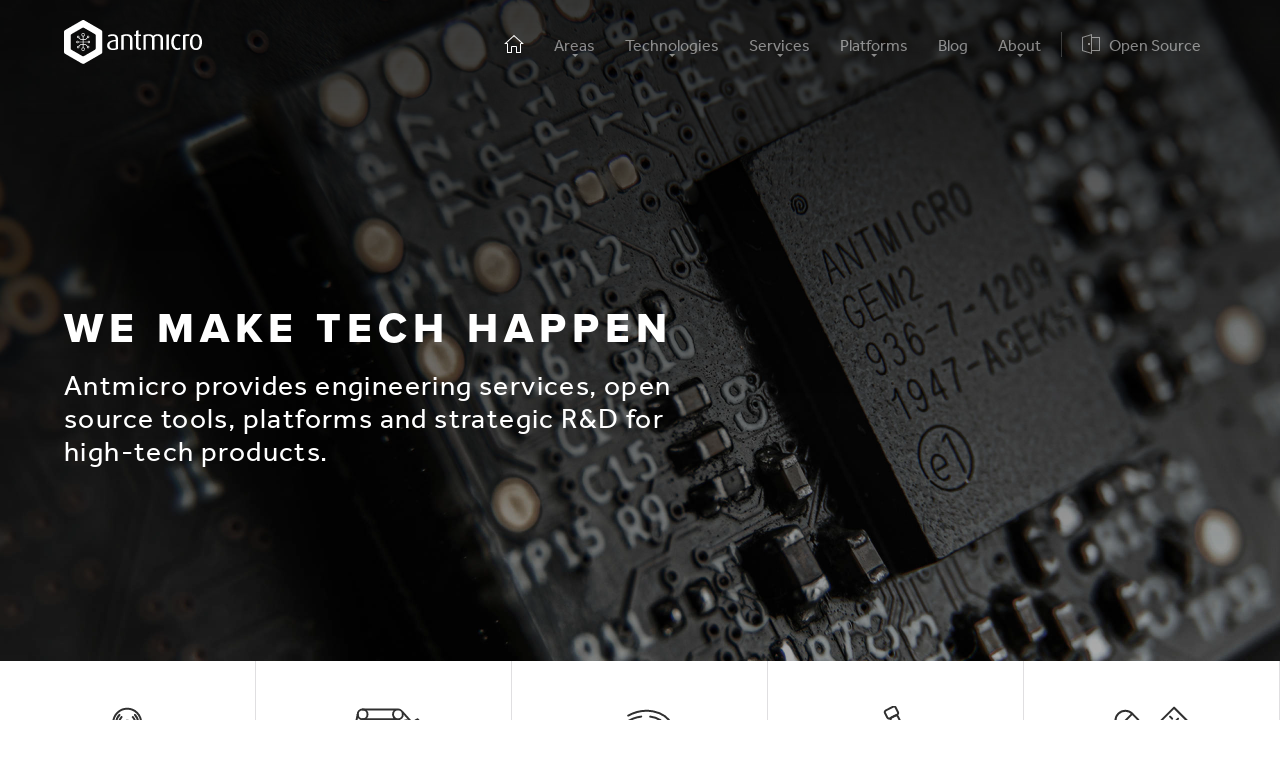

--- FILE ---
content_type: text/html
request_url: https://antmicro.com/
body_size: 11126
content:
<!doctype html>
<html lang="en">
	<head>
		<meta content="IE=edge" http-equiv="X-UA-Compatible">
		<meta charset="utf-8">
		<meta content="width=device-width,initial-scale=1.0,minimum-scale=1.0,maximum-scale=1.0,user-scalable=no" name="viewport">

		<!--Twitter Card Metadata-->
		<meta name="twitter:card" content="summary_large_image">
		<meta name="twitter:title" content="We make tech happen" />
		<meta name="twitter:site" content="@antmicro" />
		<meta name="twitter:url" content="" />

		<!--Open Graph Metadata-->
		<meta property="og:title" content="We make tech happen" />
		<meta property="og:url" content="" />

		<!-- Use title if it's in the page YAML frontmatter -->
		<title>Antmicro · We make tech happen</title>

		<link href="https://fonts.googleapis.com/css?family=Lato:300,400,500,900|PT+Mono&amp;subset=latin-ext" rel="stylesheet">
		<link href="https://cdn.jsdelivr.net/npm/asciinema-player@2.6.1/resources/public/css/asciinema-player.min.css" rel="stylesheet">

		<link rel="apple-touch-icon" sizes="180x180" href="/images/favicon/apple-touch-icon.png">
		<link rel="icon" type="image/png" sizes="32x32" "" href="/images/favicon/favicon-32x32.png">
		<link rel="icon" type="image/png" sizes="16x16" href="/images/favicon/favicon-16x16.png">
		<link rel="manifest" href="/images/favicon/site.webmanifest">
		<link rel="mask-icon" href="/images/favicon/safari-pinned-tab.svg" color="#5bbad5" "">
		<meta name="msapplication-TileColor" content="#da532c">
		<meta name="theme-color" content="#ffffff">

		<link href="/stylesheets/site-b80e98fd.css" rel="stylesheet" />
		<script src="https://unpkg.com/@dotlottie/player-component@latest/dist/dotlottie-player.mjs" type="module"></script>
		<script src="https://cdnjs.cloudflare.com/ajax/libs/lunr.js/0.7.0/lunr.min.js"></script>
		<script src="/javascripts/jquery-3.1.0.min-291d8740.js"></script>
		<script src="/javascripts/jquery-caret-efffc64d.js"></script>
		<script src="/javascripts/jquery.fittext-6acb98e9.js"></script>
		<script src="https://cdn.jsdelivr.net/npm/vivus@0.4.3/dist/vivus.min.js"></script>
		<script src="https://cdn.jsdelivr.net/npm/asciinema-player@2.6.1/resources/public/js/asciinema-player.min.js"></script>
		<script src="/javascripts/denizen-3e93bbcf.js"></script>

		<script>
			(function (i, s, o, g, r, a, m) {
				i['GoogleAnalyticsObject'] = r;
				i[r] = i[r] || function () {
					(i[r].q = i[r].q || []).push(arguments)
				},
				i[r].l = 1 * new Date();
				a = s.createElement(o),
				m = s.getElementsByTagName(o)[0];
				a.async = 1;
				a.src = g;
				m.parentNode.insertBefore(a, m)
			})(window, document, 'script', 'https://www.google-analytics.com/analytics.js', 'ga');
			ga('create', 'UA-29966493-1', 'auto');
			ga('send', 'pageview');

			function search(form) {

			  if (!$('.search-input-small').val() && !$('.search-input-large').val())
			    return;
			  var value = form === 'small'
			    ? $('.search-input-small').val()
			    : $('.search-input-large').val()

			  sessionStorage.clear();
			  sessionStorage.setItem('keyword', value)
			  window.location = '/blog/search'
			}
		</script>

		<script src="https://use.typekit.net/dla7wjv.js"></script>
		<script>
			try {
				Typekit.load({async: false});
			} catch (e) {}
		</script>

        <!-- Google tag (gtag.js) -->
        <script async src="https://www.googletagmanager.com/gtag/js?id=G-2M8XSRLN2P"></script>
        <script>
          window.dataLayer = window.dataLayer || [];
          function gtag(){dataLayer.push(arguments);}
          gtag('js', new Date());

          gtag('config', 'G-2M8XSRLN2P');
        </script>

		</head>

        

	<body class="index  ">
		<nav id="menu">
  <div class="container no-gutters">
    <div class="row mainmenu">
      <div>
        <a href="/" class="logo"> </a>
      </div>
      <div class="rightbar hidden-only-sm hidden-only-xs">
        <ul class="nav-list">
          <li class="closebutton hidden-only-md hidden-only-lg"><img src="/images/nav_close.svg" />Close</li>
          <li class="hidden-only-xs hidden-only-sm active">
<a href="/" id="home-link">            <svg width="20" height="24" xmlns="http://www.w3.org/2000/svg"><path d="M10 3L0 12h3v9h5v-6h4v6h5v-9h3L10 3zm0 1.345L17.394 11H17a1 1 0 0 0-1 1v8h-3v-5a1 1 0 0 0-1-1H8a1 1 0 0 0-1 1v5H4v-8a1 1 0 0 0-1-1h-.394L10 4.345z" fill="#000" fill-rule="evenodd"/></svg>
</a>          </li>

          <li class="nav-areas">
            <h5 class="dropdown-toggle">Areas</h5>
            <svg class="menuArr" width="6" height="3" xmlns="http://www.w3.org/2000/svg"><path d="M0 0h6L3 3z" fill="#000" fill-rule="evenodd"/></svg>
            <ul class="hover-menu">
              <li><a href="/areas/robotics-and-drones/" class="nav_link">Robotics & Drones</a></li>
              <li><a href="/areas/industry-and-transportation/" class="nav_link">Industry & Trans&shy;porta&shy;tion</a></li>
              <li><a href="/areas/security-and-access-control/" class="nav_link">Security & Access Control</a></li>
              <li><a href="/areas/lab-and-measurement/" class="nav_link">Lab & Measure&shy;ment</a></li>
              <li><a href="/areas/defense-and-aerospace/" class="nav_link">Defense & Aero&shy;space</a></li>
            </ul>
          </li>
          <li class="nav-technologies">
            <h5 class="dropdown-toggle">Technologies</h5>
            <svg class="menuArr" width="6" height="3" xmlns="http://www.w3.org/2000/svg"><path d="M0 0h6L3 3z" fill="#000" fill-rule="evenodd"/></svg>
            <ul class="hover-menu">
              <li><a href="/technologies/fpga/" class="nav_link">FPGA</a></li>
              <li><a href="/technologies/cpu-gpu/" class="nav_link">Hetero&shy;geneous CPU/GPU systems</a></li>
              <li><a href="/technologies/risc-v/" class="nav_link">RISC-V</a></li>
              <li><a href="/technologies/iot/" class="nav_link">Internet of Things</a></li>
              <li><a href="/technologies/hmi/" class="nav_link">Human-Machine Inter&shy;faces</a></li>
              <li><a href="/technologies/vision-systems/" class="nav_link">Vision Systems</a></li>
            </ul>
          </li>
          <li class="nav-services">
            <h5 class="dropdown-toggle">Services</h5>
            <svg class="menuArr" width="6" height="3" xmlns="http://www.w3.org/2000/svg"><path d="M0 0h6L3 3z" fill="#000" fill-rule="evenodd"/></svg>
            <ul class="hover-menu">
              <li><a href="/services/software-and-bsps/" class="nav_link">Soft&shy;ware & BSPs</a></li>
              <li><a href="/services/cloud/" class="nav_link">Cloud</a></li>
              <li><a href="/services/product-development/" class="nav_link">Product Develop&shy;ment</a></li>
              <li><a href="/services/hardware-design/" class="nav_link">Hard&shy;ware Design</a></li>
              <li><a href="/services/edge-ai/" class="nav_link">Edge AI</a></li>
            </ul>
          </li>
          <li class="nav-platforms">
            <h5 class="dropdown-toggle">Platforms</h5>
            <svg class="menuArr" width="6" height="3" xmlns="http://www.w3.org/2000/svg"><path d="M0 0h6L3 3z" fill="#000" fill-rule="evenodd"/></svg>
            <ul class="hover-menu">
              <li><a href="/platforms/open-source-jetson-baseboard/" class="nav_link">Open Source Jetson Baseboard</a></li>
              <li><a href="/platforms/apalis-baseboard/" class="nav_link">Apalis Baseboard</a></li>
              <li><a href="/platforms/tx2-deep-learning-platform/" class="nav_link">TX2 Deep Learning Platform</a></li>
              <li><a href="/platforms/ultrascale-processing-module/" class="nav_link">Ultra&shy;Scale+ Pro&shy;cess&shy;ing Module</a></li>
              <li><a href="/platforms/custom-camera-platforms/" class="nav_link">Custom Camera Platforms</a></li>
              <li><a href="/platforms/memory-testing-platforms/" class="nav_link">Memory testing platforms</a></li>
              <li><a href="/platforms/dc-scm-open-source-bmc-platforms/" class="nav_link">DC-SCM-compatible open source BMC</a></li>
              <li><a href="/platforms/industrial-android/" class="nav_link">Industrial Android</a></li>
              <li><a href="/platforms/renode/" class="nav_link">Renode</a></li>
              <li><a href="/platforms/kenning/" class="nav_link">Kenning</a></li>
            </ul>
          </li>
          <li class="nav-blog">
              <a href="/blog/" class="hidden-only-sm hidden-only-xs">
                <h5>Blog</h5>
              </a>
              <a href="/blog/" class="dropdown-toggle dropdown-toggle-blog hidden-only-md hidden-only-lg">
                <h5>Blog</h5>
              </a>
          </li>
          <li class="nav-about">
            <h5 class="dropdown-toggle">About</h5>
            <svg class="menuArr" width="6" height="3" xmlns="http://www.w3.org/2000/svg"><path d="M0 0h6L3 3z" fill="#000" fill-rule="evenodd"/></svg>
            <ul class="hover-menu">
              <li><a href="/about/contact/" class="nav_link">Contact</a></li>
              <li><a href="/about/partners/" class="nav_link">Partners</a></li>
              <li><a href="/about/resources/" class="nav_link">Resources</a></li>
              <li><a href="/about/company/" class="nav_link">The Company</a></li>
              <li><a href="/about/careers/" class="nav_link">Careers</a></li>
            </ul>
          </li>

          <li class="hidden-only-xs hidden-only-sm sep"></li>

          <li class="hidden-only-xs hidden-only-sm">
<a href="https://opensource.antmicro.com/" id="open-link">              <svg width="18" height="24" xmlns="http://www.w3.org/2000/svg"><path d="M6 13h2v-2H6v2zm4 5h7V6h-7v12zM9 5v15.656l-8-2.4V5.744l8-2.4V5zm1 0V2L0 5v14l10 3v-3h8V5h-8z" fill="#000" fill-rule="evenodd"/></svg>
              <span style="vertical-align:top;">&nbsp; Open Source</span>
</a>          </li>
          
          <li class="hidden-only-md hidden-only-lg">
            <a href="https://opensource.antmicro.com/">
              <h5 class="dropdown-toggle">Open Source Portal</h5>
            </a>
          </li>
        </ul>
      </div>
      <div class="hidden-only-lg hidden-only-md hamburger"><div></div><h6>Menu</h6></div>
    </div>
  </div>
</nav>



<div class="container-fluid" style="background-size: cover;background-position: center, center;background-image: linear-gradient(to bottom, rgba(0, 0, 0, 0.776) 0%, rgba(0, 0, 0, 0.32) 100%), url(/images/01-01-start-hero.jpg);
">
  <div class="container no-gutters herocontainer">
    <div class="herobox col12-lg-7 col20-sm-10 col20-xs-18 invert">
      <h1>We make tech happen</h1>
      <div class="hidden-only-xs hidden-only-sm callout-font" style="margin-top: 18px">Antmicro provides engineering services, open source tools, platforms and strategic R&D for high-tech products.</div>
    </div>
  </div>
</div>
<div class="container-fluid no-gutters icon-nav hidden-only-xs fullwidth">
  <div class="row">
<a href="/areas/robotics-and-drones/" class="block col20-xs-20 col20-sm-4">          <div class="icon">
            <svg id="robotics-icon" viewBox="0 0 124 104" xmlns="http://www.w3.org/2000/svg"><g transform="translate(-19, -16) scale(1.3)" fill="none" fill-rule="evenodd"><path d="M76 29c0 7.732-6.268 14-14 14s-14-6.268-14-14 6.268-14 14-14 14 6.268 14 14zM54.222 36.778c-4.29-4.289-4.29-11.268 0-15.557M69.778 21.222c4.29 4.289 4.29 11.268 0 15.557M56.343 34.657c-3.12-3.119-3.12-8.195 0-11.314M67.657 23.343c3.12 3.119 3.12 8.195 0 11.314M76 77c0 7.732-6.268 14-14 14s-14-6.268-14-14 6.268-14 14-14 14 6.268 14 14zM54.222 84.778c-4.29-4.289-4.29-11.268 0-15.557M69.778 69.222c4.29 4.289 4.29 11.268 0 15.557M56.343 82.657c-3.12-3.119-3.12-8.195 0-11.314M67.657 71.343c3.12 3.119 3.12 8.195 0 11.314M52 53c0 7.732-6.268 14-14 14s-14-6.268-14-14 6.268-14 14-14 14 6.268 14 14zM49 53c0 6.065-4.935 11-11 11M27 53c0-6.065 4.935-11 11-11M46 53c0 4.411-3.589 8-8 8M30 53c0-4.411 3.589-8 8-8M100 53c0 7.732-6.268 14-14 14s-14-6.268-14-14 6.268-14 14-14 14 6.268 14 14zM75 53c0-6.065 4.935-11 11-11M97 53c0 6.065-4.935 11-11 11M78 53c0-4.411 3.589-8 8-8M94 53c0 4.411-3.589 8-8 8" stroke="#303030" stroke-width="2" stroke-linecap="round" stroke-linejoin="round"/><path d="M62 30.5V32c0 11.598-9.402 21-21 21h-1.5H41c11.598 0 21 9.402 21 21v3l-1-1h2l-1 1v-3c0-11.598 9.402-21 21-21h3l-1 1v-2l1 1h-3c-11.598 0-21-9.402-21-21v-1.5z" stroke="#303030" stroke-width="2"/><circle stroke="#303030" stroke-width="3" cx="62" cy="29" r="1.5"/><circle stroke="#303030" stroke-width="3" cx="38" cy="53" r="1.5"/><circle stroke="#303030" stroke-width="3" cx="86" cy="53" r="1.5"/><circle stroke="#303030" stroke-width="3" cx="62" cy="77" r="1.5"/></g></svg>

            <svg id="robotics-hover" class="hover-icon" viewBox="0 0 124 104" xmlns="http://www.w3.org/2000/svg"><g transform="translate(-19, -16) scale(1.3)" fill="none" fill-rule="evenodd"><path d="M62 30.5V32c0 11.598-9.402 21-21 21h-1.5H41c11.598 0 21 9.402 21 21v3l-1-1h2l-1 1v-3c0-11.598 9.402-21 21-21h3l-1 1v-2l1 1h-3c-11.598 0-21-9.402-21-21v-1.5z" stroke="#303030" stroke-width="2"/><circle stroke="#303030" stroke-width="3" cx="62" cy="29" r="1.5"/><circle stroke="#303030" stroke-width="3" cx="38" cy="53" r="1.5"/><circle stroke="#303030" stroke-width="3" cx="86" cy="53" r="1.5"/><circle stroke="#303030" stroke-width="3" cx="62" cy="77" r="1.5"/><path d="M76 29c0 7.732-6.268 14-14 14s-14-6.268-14-14 6.268-14 14-14 14 6.268 14 14zM54.222 36.778c-4.29-4.289-4.29-11.268 0-15.557M69.778 21.222c4.29 4.289 4.29 11.268 0 15.557M56.343 34.657c-3.12-3.119-3.12-8.195 0-11.314M67.657 23.343c3.12 3.119 3.12 8.195 0 11.314M76 77c0 7.732-6.268 14-14 14s-14-6.268-14-14 6.268-14 14-14 14 6.268 14 14zM54.222 84.778c-4.29-4.289-4.29-11.268 0-15.557M69.778 69.222c4.29 4.289 4.29 11.268 0 15.557M56.343 82.657c-3.12-3.119-3.12-8.195 0-11.314M67.657 71.343c3.12 3.119 3.12 8.195 0 11.314M52 53c0 7.732-6.268 14-14 14s-14-6.268-14-14 6.268-14 14-14 14 6.268 14 14zM49 53c0 6.065-4.935 11-11 11M27 53c0-6.065 4.935-11 11-11M46 53c0 4.411-3.589 8-8 8M30 53c0-4.411 3.589-8 8-8M100 53c0 7.732-6.268 14-14 14s-14-6.268-14-14 6.268-14 14-14 14 6.268 14 14zM75 53c0-6.065 4.935-11 11-11M97 53c0 6.065-4.935 11-11 11M78 53c0-4.411 3.589-8 8-8M94 53c0 4.411-3.589 8-8 8" stroke="#303030" stroke-width="2" stroke-linecap="round" stroke-linejoin="round"/></g></svg>

          </div>
        <h3 style="text-transform: uppercase">Robotics</h3><h4>& Drones</h4>
</a><a href="/areas/industry-and-transportation/" class="block col20-xs-20 col20-sm-4">          <div class="icon">
            <svg id="industry-icon" xmlns="http://www.w3.org/2000/svg" viewBox="0 0 124 104"><style>.st0{stroke-linecap:round;stroke-linejoin:round}.st0,.st1{fill:none;stroke:#303030;stroke-width:2;stroke-miterlimit:10}</style><g transform="translate(-19, -16) scale(1.28)"><path class="st0" d="M79 90H45a1.5 1.5 0 1 0 0 3h34a1.5 1.5 0 1 0 0-3zM71 60H53a4 4 0 0 0-4 4v26h26V64a4 4 0 0 0-4-4z"/><path class="st0" d="M57 71h18v8H57z"/><circle class="st0" cx="42" cy="40" r="9"/><circle class="st0" cx="42" cy="21" r="5"/><path class="st0" d="M83 21a5 5 0 1 1-5-5 5 5 0 0 1 5 5zM42 16h36M78 26H42M47 26l3 10M37 21l-4 19"/><path class="st1" d="M35 46l15 15M51 40l10 20"/><circle class="st0" cx="87" cy="33" r="6"/><path class="st0" d="M83.016 37.478L79 43l10 10 8-2M108 43v-7L98 26l-6.215 3.39M74 24l9 13M83 19l9 10"/></g></svg>

            <svg id="industry-hover" class="hover-icon" xmlns="http://www.w3.org/2000/svg" viewBox="0 0 124 104"><style>.st0{stroke-linecap:round;stroke-linejoin:round}.st0,.st1{fill:none;stroke:#303030;stroke-width:2;stroke-miterlimit:10}</style><g transform="translate(-19, -16) scale(1.28)"><path class="st0" d="M79 90H45a1.5 1.5 0 1 0 0 3h34a1.5 1.5 0 1 0 0-3zM71 60H53a4 4 0 0 0-4 4v26h26V64a4 4 0 0 0-4-4z"/><path class="st0" d="M57 71h18v8H57z"/><circle class="st0" cx="42" cy="40" r="9"/><circle class="st0" cx="42" cy="21" r="5"/><path class="st0" d="M83 21a5 5 0 1 1-5-5 5 5 0 0 1 5 5zM42 16h36M78 26H42M47 26l3 10M37 21l-4 19"/><path class="st1" d="M35 46l15 15M51 40l10 20"/><circle class="st0" cx="87" cy="33" r="6"/><path class="st0" d="M83.016 37.478L79 43l10 10 8-2M108 43v-7L98 26l-6.215 3.39M74 24l9 13M83 19l9 10"/></g></svg>

          </div>
        <h3 style="text-transform: uppercase">Industry</h3><h4>& Trans&shy;porta&shy;tion</h4>
</a><a href="/areas/security-and-access-control/" class="block col20-xs-20 col20-sm-4">          <div class="icon">
            <svg id="security-icon" class="areas-icon security-icon" data-file="areas_security.svg" xmlns="http://www.w3.org/2000/svg" viewBox="0 0 124 104"><style>.st0{fill:none;stroke:#303030;stroke-width:2;stroke-linecap:round;stroke-linejoin:round;stroke-miterlimit:10}</style><g transform="translate(-19, -16) scale(1.3)"><path class="st0" d="M92 61.888c6.57-9.219 8.08-21.504 3-31-7.579-14.167-27.476-17.839-44-9M48 88.888c14.059 0 28.008-7.743 41-23"/><path class="st0" d="M73 22.888c7.256.84 13.495 4.823 16.71 10.83 3.846 7.19 3.022 17.844-2.71 25.17-7.109 9.086-20.875 24-39 24s-16-23-16-23"/><path class="st0" d="M37 62.888c-.255 1.688 1.515 8.748 3.927 11.554.52.605 2.104 2.446 7.073 2.446 1.992 0 4.993-.537 7-1M64 71.888c6.112-3.691 12.258-9.345 18.389-17.18 3.038-3.883 4.273-9.162 3.483-13.82M61 66.888s-2.375 3-11 3-7.7-9.49-7-13c.024-.119 2.928-11.328 10-17 2.065-1.656 5.125-4.125 10-5M80 39.888c-1.221-2.283-5.486-4.627-9-5"/><path class="st0" d="M85 36.888c-2.144-4.007-7.53-6.856-13-8-6.63-1.386-12.667-.916-22 6s-12 21-12 21"/><path class="st0" d="M64 22.888c-4.763.58-10.816 2.417-17 7-11.092 8.22-14.874 24.331-15 25M72.604 40.605c4.934 5.354 3.076 14.541-4.415 21.848M64 58.888c4.875-4.754 7.57-11.21 5-14-2.655-2.88-9.765-1.824-15 3-5.235 4.825-7.655 11.12-5 14 1.256 1.364 3.344 2.907 7 1M60 55.888c2.687-1.916 2.878-5.047 2-6"/><path class="st0" d="M41 88.888s-13.5-2.25-14-26 14-35 14-35"/></g></svg>

            <svg id="security-hover" class="hover-icon" data-file="areas_security.svg" xmlns="http://www.w3.org/2000/svg" viewBox="0 0 124 104"><style>.st0{fill:none;stroke:#303030;stroke-width:2;stroke-linecap:round;stroke-linejoin:round;stroke-miterlimit:10}</style><g transform="translate(-19, -16) scale(1.3)"><path class="st0" d="M92 61.888c6.57-9.219 8.08-21.504 3-31-7.579-14.167-27.476-17.839-44-9m-3 67c14.059 0 28.008-7.743 41-23"/><path class="st0" d="M73 22.888c7.256.84 13.495 4.823 16.71 10.83 3.846 7.19 3.022 17.844-2.71 25.17-7.109 9.086-20.875 24-39 24s-16-23-16-23"/><path class="st0" d="M37 62.888c-.255 1.688 1.515 8.748 3.927 11.554.52.605 2.104 2.446 7.073 2.446 1.992 0 4.993-.537 7-1m9-4c6.112-3.691 12.258-9.345 18.389-17.18 3.038-3.883 4.273-9.162 3.483-13.82M61 66.888s-2.375 3-11 3-7.7-9.49-7-13c.024-.119 2.928-11.328 10-17 2.065-1.656 5.125-4.125 10-5m17 5c-1.221-2.283-5.486-4.627-9-5"/><path class="st0" d="M85 36.888c-2.144-4.007-7.53-6.856-13-8-6.63-1.386-12.667-.916-22 6s-12 21-12 21"/><path class="st0" d="M64 22.888c-4.763.58-10.816 2.417-17 7-11.092 8.22-14.874 24.331-15 25m40.604-14.283c4.934 5.354 3.076 14.541-4.415 21.848M64 58.888c4.875-4.754 7.57-11.21 5-14-2.655-2.88-9.765-1.824-15 3-5.235 4.825-7.655 11.12-5 14 1.256 1.364 3.344 2.907 7 1m4-7c2.687-1.916 2.878-5.047 2-6"/><path class="st0" d="M41 88.888s-13.5-2.25-14-26 14-35 14-35"/></g></svg>

          </div>
        <h3 style="text-transform: uppercase">Security</h3><h4>& Access Control</h4>
</a><a href="/areas/lab-and-measurement/" class="block col20-xs-20 col20-sm-4">          <div class="icon">
            <svg id="lab-icon" xmlns="http://www.w3.org/2000/svg" viewBox="0 0 124 104"><style>.st0{stroke-linecap:round;stroke-linejoin:round}.st0,.st1{fill:none;stroke:#303030;stroke-width:2;stroke-miterlimit:10}</style><g transform="translate(-19, -16) scale(1.3)"><path class="st0" d="M35.077 75h55.846C93.727 75 96 76.79 96 79v8c0 2.21-2.273 4-5.077 4H35.077C32.273 91 30 89.21 30 87v-8c0-2.21 2.273-4 5.077-4zM66 70h30M82.102 53.213L71.378 58.6a2 2 0 0 0 1.795 3.575l10.724-5.386a2 2 0 0 0-1.795-3.575z"/><path class="st0" d="M69.779 32.852l-7.15 3.59a2 2 0 0 0-.889 2.685l8.943 17.807a2 2 0 0 0 2.685.89l7.15-3.59a2 2 0 0 0 .889-2.685L72.464 33.74a2 2 0 0 0-2.685-.89zM63.858 21.062l-7.149 3.59a2 2 0 0 1-2.685-.89l-2.219-4.417a2 2 0 0 1 .89-2.685l7.15-3.59a2 2 0 0 1 2.684.89l2.219 4.417a2 2 0 0 1-.89 2.685z"/><path class="st0" d="M62.071 21.96l-3.575 1.795a2 2 0 0 0-.89 2.685l4.126 8.215a2 2 0 0 0 2.685.89l3.575-1.796a2 2 0 0 0 .89-2.685l-4.126-8.214a2 2 0 0 0-2.685-.89zM81 70v5M37 83h26M84 83h5M71 83h5"/><circle class="st0" cx="44" cy="58" r="8"/><path class="st1" d="M59.037 28.859C42.26 32.289 32 43.833 32 58c0 6.168 2.467 12.111 6.443 17h18.504c-3.606-2.816-6.497-6.452-8.215-10.56M47.671 50.897C49.505 44.041 54.955 38.53 62 35"/><circle class="st0" cx="44" cy="58" r="4"/></g></svg>

            <svg id="lab-hover" class="hover-icon" xmlns="http://www.w3.org/2000/svg" viewBox="0 0 124 104"><style>.st0{stroke-linecap:round;stroke-linejoin:round}.st0,.st1{fill:none;stroke:#303030;stroke-width:2;stroke-miterlimit:10}</style><g transform="translate(-19, -16) scale(1.3)"><path class="st0" d="M35.077 75h55.846C93.727 75 96 76.79 96 79v8c0 2.21-2.273 4-5.077 4H35.077C32.273 91 30 89.21 30 87v-8c0-2.21 2.273-4 5.077-4zM66 70h30M82.102 53.213L71.378 58.6a2 2 0 0 0 1.795 3.575l10.724-5.386a2 2 0 0 0-1.795-3.575z"/><path class="st0" d="M69.779 32.852l-7.15 3.59a2 2 0 0 0-.889 2.685l8.943 17.807a2 2 0 0 0 2.685.89l7.15-3.59a2 2 0 0 0 .889-2.685L72.464 33.74a2 2 0 0 0-2.685-.89zM63.858 21.062l-7.149 3.59a2 2 0 0 1-2.685-.89l-2.219-4.417a2 2 0 0 1 .89-2.685l7.15-3.59a2 2 0 0 1 2.684.89l2.219 4.417a2 2 0 0 1-.89 2.685z"/><path class="st0" d="M62.071 21.96l-3.575 1.795a2 2 0 0 0-.89 2.685l4.126 8.215a2 2 0 0 0 2.685.89l3.575-1.796a2 2 0 0 0 .89-2.685l-4.126-8.214a2 2 0 0 0-2.685-.89zM81 70v5M37 83h26M84 83h5M71 83h5"/><circle class="st0" cx="44" cy="58" r="8"/><path class="st1" d="M59.037 28.859C42.26 32.289 32 43.833 32 58c0 6.168 2.467 12.111 6.443 17h18.504c-3.606-2.816-6.497-6.452-8.215-10.56M47.671 50.897C49.505 44.041 54.955 38.53 62 35"/><circle class="st0" cx="44" cy="58" r="4"/></g></svg>

          </div>
        <h3 style="text-transform: uppercase">Lab</h3><h4>& Measure&shy;ment</h4>
</a><a href="/areas/defense-and-aerospace/" class="block col20-xs-20 col20-sm-4">          <div class="icon">
            <svg id="defence-icon" xmlns="http://www.w3.org/2000/svg" viewBox="0 0 124 104"><style>.st0{fill:none;stroke:#303030;stroke-width:2;stroke-linecap:round;stroke-linejoin:round;stroke-miterlimit:10}</style><g transform="translate(-19, -16) scale(1.3)"><path transform="rotate(-44.987 42 72)" class="st0" d="M25.737 61.39h32.527v21.221H25.737z"/><path class="st0" d="M76.996 58l-10.002 9.998L48.004 49 46 46.997 56.003 37zM43.499 31.497l-3.002 3.004 8.142 8.14.859.859 3.001-3.004zM48.995 26.001l-14 13.998-5.421-5.43-.572-.573L43 19.998z"/><path class="st0" d="M28.997 33.996C25.133 30.13 25.135 23.864 29 20c3.867-3.866 10.135-3.864 14 .003M75.497 59.499l-7 7.001 2.716 2.712.286.286 7.001-7.001zM34 80l16-16M32 72l2 2M40 80l2 2M37 67l2 2M45 75l2 2M42 62l2 2M50 70l2 2"/><path transform="rotate(-44.987 81 33)" class="st0" d="M64.737 22.39h32.527v21.221H64.737z"/><path class="st0" d="M73 41l16-16M71 33l2 2M79 41l2 2M76 28l2 2M84 36l2 2M81 23l2 2M89 31l2 2M59 40l-9.999 9.999M56 51l7 7M60 47l7 7M49 55l2-2M52 58l2-2M59 65l2-2M56 62l2-2M62 42l2-2M65 45l2-2M72 52l2-2M69 49l2-2M75.1 85.9c-5.467-5.468-5.467-14.332 0-19.8 5.468-5.467 14.332-5.467 19.8 0L75.1 85.9zM90.763 71a7.636 7.636 0 0 1-10.799 10.799"/></g></svg>

            <svg id="defence-hover" class="hover-icon" xmlns="http://www.w3.org/2000/svg" viewBox="0 0 124 104"><style>.st0{fill:none;stroke:#303030;stroke-width:2;stroke-linecap:round;stroke-linejoin:round;stroke-miterlimit:10}</style><g transform="translate(-19, -16) scale(1.3)"><path transform="rotate(-44.987 42 72)" class="st0" d="M25.737 61.39h32.527v21.221H25.737z"/><path class="st0" d="M76.996 58l-10.002 9.998L48.004 49 46 46.997 56.003 37zM43.499 31.497l-3.002 3.004 8.142 8.14.859.859 3.001-3.004zM48.995 26.001l-14 13.998-5.421-5.43-.572-.573L43 19.998z"/><path class="st0" d="M28.997 33.996C25.133 30.13 25.135 23.864 29 20c3.867-3.866 10.135-3.864 14 .003M75.497 59.499l-7 7.001 2.716 2.712.286.286 7.001-7.001zM34 80l16-16M32 72l2 2M40 80l2 2M37 67l2 2M45 75l2 2M42 62l2 2M50 70l2 2"/><path transform="rotate(-44.987 81 33)" class="st0" d="M64.737 22.39h32.527v21.221H64.737z"/><path class="st0" d="M73 41l16-16M71 33l2 2M79 41l2 2M76 28l2 2M84 36l2 2M81 23l2 2M89 31l2 2M59 40l-9.999 9.999M56 51l7 7M60 47l7 7M49 55l2-2M52 58l2-2M59 65l2-2M56 62l2-2M62 42l2-2M65 45l2-2M72 52l2-2M69 49l2-2M75.1 85.9c-5.467-5.468-5.467-14.332 0-19.8 5.468-5.467 14.332-5.467 19.8 0L75.1 85.9zM90.763 71a7.636 7.636 0 0 1-10.799 10.799"/></g></svg>

          </div>
        <h3 style="text-transform: uppercase">Defense</h3><h4>& Aero&shy;space</h4>
</a>  </div>
</div>


<div class="container no-gutters">
  <div class="content">
    <div class="row h500 vh-xs">
  <div class="col12-sm-6 hidden-only-xs ph-1 align-top pv80" style="line-height: 500px; padding-right: 0 !important">
    <img src="/images/upstream-uvm-support--featured.svg" alt="Upstream uvm support  featured" />
  </div>
  <div class="col12-xs-12 visible-only-xs ph-1 align-top pv80" style="padding-bottom: 0 !important">
    <img src="/images/upstream-uvm-support--featured.svg" alt="Upstream uvm support  featured" />
    <div class="spacer80"></div>
  </div>
  <div class="col12-sm-6 col12-xs-12 text-left hidden-only-xs">
    <div class="ph-1 pv80 vcenter">
      <h2>Upstream UVM support in Verilator</h2>
      <h4>Verilator can now elaborate upstream UVM 2017-1.0 - no patches or workarounds required. Learn about Antmicro's recent contributions to Verilator, including support for UVM Cookbook.</h4>
      <a class='btn more-btn external' href='https://antmicro.com/blog/2025/10/support-for-upstream-uvm-2017-in-verilator/'><span class='more-text'>READ MORE</span><span class='more-icon'><?xml version="1.0" encoding="UTF-8" standalone="no"?>
<svg width="126px" height="126px" viewBox="0 0 126 126" version="1.1" xmlns="http://www.w3.org/2000/svg" xmlns:xlink="http://www.w3.org/1999/xlink">
    <defs></defs>
    <g id="assets" stroke="none" stroke-width="1" fill="none" fill-rule="evenodd">
        <g id="arrow_next" fill="#000000">
            <polygon id="icon" points="75.0006 24 70.4826 28.428 102.4746 60 12.0006 60 12.0006 66 102.4746 66 70.4826 97.572 74.9106 102 114.0006 63"></polygon>
        </g>
    </g>
</svg>
</span></a>
    </div>
  </div>
  <div class="col12-sm-6 col12-xs-12 text-left visible-only-xs">
    <div class="ph-1 pv80 vcenter" style="padding-top: 20px !important">
      <h2>Upstream UVM support in Verilator</h2>
      <h4>Verilator can now elaborate upstream UVM 2017-1.0 - no patches or workarounds required. Learn about Antmicro's recent contributions to Verilator, including support for UVM Cookbook.</h4>
      <a class='btn more-btn external' href='https://antmicro.com/blog/2025/10/support-for-upstream-uvm-2017-in-verilator/'><span class='more-text'>READ MORE</span><span class='more-icon'><?xml version="1.0" encoding="UTF-8" standalone="no"?>
<svg width="126px" height="126px" viewBox="0 0 126 126" version="1.1" xmlns="http://www.w3.org/2000/svg" xmlns:xlink="http://www.w3.org/1999/xlink">
    <defs></defs>
    <g id="assets" stroke="none" stroke-width="1" fill="none" fill-rule="evenodd">
        <g id="arrow_next" fill="#000000">
            <polygon id="icon" points="75.0006 24 70.4826 28.428 102.4746 60 12.0006 60 12.0006 66 102.4746 66 70.4826 97.572 74.9106 102 114.0006 63"></polygon>
        </g>
    </g>
</svg>
</span></a>
    </div>
  </div>
</div>

<div class="row h500 vh-xs lightgray">
    <div class="col12-xs-12 visible-only-xs ph-1 align-top pv80" style="padding-bottom: 0 !important">
    <img src="/images/thor-featured.png" alt="Thor featured" />
    <div class="spacer80"></div>
  </div>
  <div class="col12-sm-6 col12-xs-12 text-left hidden-only-xs">
    <div class="ph-1 pv80 vcenter">
    <h2>Jetson AGX Thor Baseboard</h2>
    <h4>Our open hardware Jetson AGX Thor Baseboard can help you accelerate the development of Thor-based products in applications such as physical AI, robotics, GPU-accelerated processing, computing clusters, and more.</h4>
      <a class='btn more-btn external' href='https://antmicro.com/blog/2025/10/open-hardware-jetson-agx-thor-baseboard/'><span class='more-text'>READ MORE</span><span class='more-icon'><?xml version="1.0" encoding="UTF-8" standalone="no"?>
<svg width="126px" height="126px" viewBox="0 0 126 126" version="1.1" xmlns="http://www.w3.org/2000/svg" xmlns:xlink="http://www.w3.org/1999/xlink">
    <defs></defs>
    <g id="assets" stroke="none" stroke-width="1" fill="none" fill-rule="evenodd">
        <g id="arrow_next" fill="#000000">
            <polygon id="icon" points="75.0006 24 70.4826 28.428 102.4746 60 12.0006 60 12.0006 66 102.4746 66 70.4826 97.572 74.9106 102 114.0006 63"></polygon>
        </g>
    </g>
</svg>
</span></a>
    </div>
  </div>
  <div class="col12-sm-6 col12-xs-12 text-left visible-only-xs">
    <div class="ph-1 pv80 vcenter" style="padding-top: 20px !important">
      <h2>Jetson AGX Thor Baseboard</h2>
      <h4>Our open hardware Jetson AGX Thor Baseboard can help you accelerate the development of Thor-based products in applications such as physical AI, robotics, GPU-accelerated processing, computing clusters, and more.</h4>
      <a class='btn more-btn external' href='https://antmicro.com/blog/2025/10/open-hardware-jetson-agx-thor-baseboard/'><span class='more-text'>READ MORE</span><span class='more-icon'><?xml version="1.0" encoding="UTF-8" standalone="no"?>
<svg width="126px" height="126px" viewBox="0 0 126 126" version="1.1" xmlns="http://www.w3.org/2000/svg" xmlns:xlink="http://www.w3.org/1999/xlink">
    <defs></defs>
    <g id="assets" stroke="none" stroke-width="1" fill="none" fill-rule="evenodd">
        <g id="arrow_next" fill="#000000">
            <polygon id="icon" points="75.0006 24 70.4826 28.428 102.4746 60 12.0006 60 12.0006 66 102.4746 66 70.4826 97.572 74.9106 102 114.0006 63"></polygon>
        </g>
    </g>
</svg>
</span></a>
    </div>
  </div>
  <div class="col12-sm-6 hidden-only-xs ph-1 align-top pv80">
    <img src="/images/thor-featured.png" alt="Thor featured" />
  </div>
</div>



<div id="tech-showcase" class="pv80 ph-2 white">
  <h1>TECH&shy;NOLOGY SHOW&shy;CASE:</h1>
</div>

<div class="row boxes showcase text-left" id="tech-showcase-grid" data-api="/blog/api/posts.json" ">
  <div class="showcase__status">
    Loading technology highlights...
  </div>
</div>

<div class="row lightgray">
  <div class="col12-xs-12">
    <div class="pv80">
      <h2>OUR SERVICES:</h2>
      <div class="row service-icons icons-draw">
<a href="/services/software-and-bsps/" class="block service-icon">            <svg id="bsp-svg" xmlns="http://www.w3.org/2000/svg" viewBox="0 0 228 130"><style>.st2,.st3{fill:none;stroke:#332d37;stroke-width:2;stroke-miterlimit:10}.st3{stroke-linecap:round;stroke-linejoin:round}</style><g transform="translate(-12, -6) scale(1.1)"><path class="st3" d="M46 73V18a6 6 0 0 1 6-6h124a6 6 0 0 1 6 6v55M46 26h136"/><circle class="st3" cx="53" cy="19" r="3"/><circle class="st3" cx="63" cy="19" r="3"/><circle class="st3" cx="73" cy="19" r="3"/><circle class="st2" cx="55" cy="35" r="5"/><circle class="st2" cx="95" cy="35" r="5"/><path class="st2" d="M60 35h31"/><circle class="st2" cx="122" cy="88" r="5"/><circle class="st2" cx="133" cy="35" r="5"/><circle class="st2" cx="173" cy="35" r="5"/><path class="st2" d="M138 35h31"/><circle class="st2" cx="55" cy="62" r="5"/><circle class="st2" cx="55" cy="88" r="5"/><circle class="st2" cx="77" cy="81" r="5"/><circle class="st2" cx="78" cy="62" r="5"/><circle class="st2" cx="67" cy="44" r="5"/><circle class="st2" cx="146" cy="44" r="5"/><path class="st2" d="M72 44h69"/><circle class="st2" cx="112" cy="53" r="5"/><circle class="st2" cx="173" cy="53" r="5"/><circle class="st2" cx="100" cy="62" r="5"/><circle class="st2" cx="167" cy="80" r="5"/><circle class="st2" cx="173" cy="97" r="5"/><circle class="st2" cx="132" cy="99" r="5"/><circle class="st2" cx="80" cy="111" r="5"/><path class="st2" d="M117 53h51M105 62h29M50 44h9M134 83h9M77 53h24M157 97h12M93 88h24"/><g opacity=".3"><circle class="st2" cx="66" cy="97" r="5"/><circle class="st2" cx="94" cy="97" r="5"/><path class="st2" d="M71 97h19"/><circle class="st2" cx="141" cy="110" r="5"/><circle class="st2" cx="163" cy="110" r="5"/><path class="st2" d="M146 110h12"/><circle class="st2" cx="89" cy="71" r="5"/><circle class="st2" cx="149" cy="71" r="5"/><path class="st2" d="M94 71h51"/><circle class="st2" cx="63" cy="75" r="5"/><circle class="st2" cx="161" cy="62" r="5"/><circle class="st2" cx="111" cy="108" r="5"/><path class="st2" d="M140 90h21"/></g></g></svg>

            <h4>Soft&shy;ware & BSPs</h4>
</a><a href="/services/cloud/" class="block service-icon">            <svg id="cloud-svg" viewBox="-19 0 225 130">
  <g fill="none" fill-rule="evenodd" stroke="#332D37" stroke-width="2">
    <path d="M73 80c0 12.15-9.85 22-22 22s-22-9.85-22-22 9.85-22 22-22 22 9.85 22 22z"/>
    <path d="M51 88c-4.411 0-8-3.589-8-8s3.589-8 8-8 8 3.589 8 8-3.589 8-8 8zM159 86.5c0 8.561-6.939 15.5-15.5 15.5S128 95.061 128 86.5 134.939 71 143.5 71 159 77.939 159 86.5z"/>
    <path d="M154 86.5c0 5.799-4.701 10.5-10.5 10.5S133 92.299 133 86.5 137.701 76 143.5 76 154 80.701 154 86.5z"/>
    <path d="M149.321 51.256C143.171 26.416 120.741 8 94.001 8 72.706 8 54.152 19.685 44.366 36.984 24.28 40.372 9 57.954 9 79.09c0 23.584 19.054 42.75 42.5 42.91h92.083c19.55-.16 35.417-16.12 35.417-35.785 0-17.685-12.837-32.218-29.679-34.96z"/>
    <path d="M45.225 42.924c.047-.01.094-.017.14-.024l2.818-.475 1.407-2.487.072-.127"/>
    <path d="M51.747 36.458C61.188 22.51 77.027 14 94 14c23.163 0 43.268 15.458 49.244 37.719" stroke-dasharray="5.922,3.948"/>
    <path d="M143.727 53.63l.722 2.912 2.962.482"/>
    <path d="M151.273 57.803C164.026 61.209 173 72.72 173 86.215c0 16.282-13.206 29.64-29.442 29.785H51.5C31.392 115.863 15 99.305 15 79.09c0-17.287 11.776-32.008 28.292-35.78" stroke-dasharray="5.911,3.941"/>
    <path d="M120 82a5 5 0 0 0-5-5 5 5 0 0 0-5 5 5 5 0 0 0 5 5 5 5 0 0 0 5-5zM73 80h8l11 11h14l5-5M85 46a5 5 0 0 0-5-5 5 5 0 0 0-5 5 5 5 0 0 0 5 5 5 5 0 0 0 5-5zM99 30a5 5 0 0 0-5-5 5 5 0 0 0-5 5 5 5 0 0 0 5 5 5 5 0 0 0 5-5zM85 46h19l11 11v20"/>
  </g>
</svg>

            <h4>Cloud</h4>
</a><a href="/services/product-development/" class="block service-icon">            <svg id="prototype-svg" xmlns="http://www.w3.org/2000/svg" viewBox="0 0 225 130"><style>.st2,.st3,.st4{fill:none;stroke:#332d37;stroke-width:2;stroke-miterlimit:10}.st3{stroke-linecap:round;stroke-linejoin:round}.st4{stroke-dasharray:4,2}</style><g transform="translate(-12, -6) scale(1.1)"><path class="st3" d="M114 41h23v24h-23z"/><path class="st2" d="M108 63v2h-2"/><path class="st4" d="M104 65H81"/><path class="st2" d="M80 65h-2v-2"/><path class="st4" d="M78 61V44"/><path class="st2" d="M78 43v-2h2"/><path class="st4" d="M82 41h23"/><path class="st2" d="M106 41h2v2"/><path class="st4" d="M108 45v17"/><path class="st3" d="M50 106v6c0 .552.449 1 1 1h57V29H58"/><path class="st3" d="M58 23h56v96H51a7 7 0 0 1 0-14h7V9h-7a7 7 0 0 0-7 7M44 112V16M137 45h22l12-12M137 53h28l6-6"/><circle class="st2" cx="175" cy="43" r="5"/><circle class="st2" cx="175" cy="29" r="5"/><path class="st3" d="M137 61h22l12 12"/><circle class="st2" cx="175" cy="77" r="5"/><circle class="st2" cx="175" cy="101" r="5"/><circle class="st2" cx="134" cy="92" r="5"/><path class="st3" d="M120 65v13l10 10M130 65v7l10 10h16l15.5 15.5"/><path class="st4" d="M102 68v10l-9 9M59 53h16M90 68v4L77 85H58"/><g><path class="st2" d="M87 97c1.38 0 2.63-.56 3.536-1.464M92 92c0-1.38-.56-2.63-1.464-3.536M87 87c-1 0-2.63.56-3.536 1.464M82 92c0 1 .56 2.63 1.464 3.536"/></g></g></svg>

            <h4>Product Develop&shy;ment</h4>
</a><a href="/services/hardware-design/" class="block service-icon">            <svg id="hardware-svg" xmlns="http://www.w3.org/2000/svg" viewBox="0 0 228 130"><style>.st3{fill:none;stroke:#332d37;stroke-width:2;stroke-linecap:round;stroke-linejoin:round;stroke-miterlimit:10}</style><g transform="translate(-12, -6) scale(1.1)"><path class="st3" d="M145 29H83a5 5 0 0 0-5 5v62a5 5 0 0 0 5 5h44.929a5 5 0 0 0 3.535-1.464l17.072-17.072A5 5 0 0 0 150 78.93V34a5 5 0 0 0-5-5z"/><path class="st3" d="M146 34v44.929a.997.997 0 0 1-.293.708l-17.07 17.07a.997.997 0 0 1-.708.293H110"/><circle class="st3" cx="87" cy="38" r="5"/><circle class="st3" cx="87" cy="52" r="5"/><circle class="st3" cx="87" cy="92" r="5"/><circle class="st3" cx="101" cy="38" r="5"/><path class="st3" d="M89 8a3 3 0 0 0-3 3v9a3 3 0 1 0 6 0v-9a3 3 0 0 0-3-3zM106 8a3 3 0 0 0-3 3v9a3 3 0 1 0 6 0v-9a3 3 0 0 0-3-3zM122 8a3 3 0 0 0-3 3v9a3 3 0 1 0 6 0v-9a3 3 0 0 0-3-3zM139 8a3 3 0 0 0-3 3v9a3 3 0 1 0 6 0v-9a3 3 0 0 0-3-3z"/><g><path class="st3" d="M89 107a3 3 0 0 0-3 3v9a3 3 0 0 0 6 0v-9a3 3 0 0 0-3-3zM106 107a3 3 0 0 0-3 3v9a3 3 0 0 0 6 0v-9a3 3 0 0 0-3-3zM122 107a3 3 0 0 0-3 3v9a3 3 0 0 0 6 0v-9a3 3 0 0 0-3-3zM139 107a3 3 0 0 0-3 3v9a3 3 0 1 0 6 0v-9a3 3 0 0 0-3-3z"/></g><g><path class="st3" d="M57 90a3 3 0 0 0 3 3h9a3 3 0 0 0 0-6h-9a3 3 0 0 0-3 3zM57 73a3 3 0 0 0 3 3h9a3 3 0 0 0 0-6h-9a3 3 0 0 0-3 3zM57 57a3 3 0 0 0 3 3h9a3 3 0 0 0 0-6h-9a3 3 0 0 0-3 3zM57 40a3 3 0 0 0 3 3h9a3 3 0 0 0 0-6h-9a3 3 0 0 0-3 3z"/></g><g><path class="st3" d="M156 90a3 3 0 0 0 3 3h9a3 3 0 1 0 0-6h-9a3 3 0 0 0-3 3zM156 73a3 3 0 0 0 3 3h9a3 3 0 1 0 0-6h-9a3 3 0 0 0-3 3zM156 57a3 3 0 0 0 3 3h9a3 3 0 1 0 0-6h-9a3 3 0 0 0-3 3zM156 40a3 3 0 0 0 3 3h9a3 3 0 1 0 0-6h-9a3 3 0 0 0-3 3z"/></g></g></svg>

            <h4>Hard&shy;ware Design</h4>
</a><a href="/services/edge-ai/" class="block service-icon">            <svg id="intelligence-svg" xmlns="http://www.w3.org/2000/svg" viewBox="0 0 228 130"><style>.st2{fill:none;stroke:#332d37;stroke-width:2;stroke-miterlimit:10}</style><g transform="translate(-12, -6) scale(1.1)"><circle class="st2" cx="127" cy="117" r="5"/><circle class="st2" cx="136" cy="49" r="5"/><circle class="st2" cx="93" cy="54" r="5"/><circle class="st2" cx="94" cy="70" r="5"/><circle class="st2" cx="93" cy="40" r="5"/><circle class="st2" cx="99" cy="88" r="5"/><circle class="st2" cx="108" cy="51" r="5"/><circle class="st2" cx="108" cy="20" r="5"/><circle class="st2" cx="118" cy="62" r="5"/><circle class="st2" cx="136" cy="35" r="5"/><path class="st2" d="M127 112V19c0-6.627-8.283-12-18.5-12-6.886 0-12.881 2.446-16.066 6.066A50.362 50.362 0 0 0 90 13c-16.303 0-30.067 7.829-34.497 18.563C43.893 36.625 36 46.564 36 58c0 15.232 14.004 27.803 32.14 29.734C68.981 93.537 73.962 98 80 98h26c6.627 0 12-5.373 12-12v-7L97 58M127 18v-4c1.12-2.375 4.2-4 7-4 3.316 0 6.087 2.308 6.81 5.404 8.35 2.053 15.226 6.22 19.267 11.56C167.383 31.363 172 37.81 172 45c0 1.715-.267 3.387-.766 5H173c6.627 0 12 5.373 12 12v13c0 6.421-5.047 11.649-11.389 11.97.255.978.389 1.992.389 3.03 0 8.284-8.507 15-19 15s-19-6.716-19-15V53M140 31l11-11"/><circle class="st2" cx="150" cy="42" r="5"/><path class="st2" d="M154 38l9-9"/><circle class="st2" cx="145" cy="62" r="5"/><circle class="st2" cx="159" cy="69" r="5"/><circle class="st2" cx="145" cy="82" r="5"/><circle class="st2" cx="161" cy="85" r="5"/><path class="st2" d="M149 58l21-21M164 69h8l12-12M149 86l4 4v5l-8 8M165 89l7 7M118 9v48M108 46v-9L84 13M104 16l-6-6M68 88h26M89 36L70 17M39 68h21l11 11h14l5-5"/><circle class="st2" cx="76" cy="67" r="5"/><circle class="st2" cx="55" cy="47" r="5"/><circle class="st2" cx="79" cy="47" r="5"/><path class="st2" d="M72 63l-7-7H36M55 32v10M75 43L58.5 26.5"/></g></svg>

            <h4>Edge AI</h4>
</a>      </div>
    </div>
  </div>
</div>

<div class="row">
  <div class="col12-xs-12">
    <div class="pv80 teal">
      <h3>CONTACT US:</h3>
      <h4 class="mt20">
        <a href="mailto:contact@antmicro.com">contact@antmicro.com</a>
      </h4>
      <h4 class="mt10">
        twitter: <a href="https://twitter.com/antmicro">@antmicro</a>
      </h4>
      <a class='btn more-btn ' href='/about/contact'><span class='more-text'>CONTACT FORM</span><span class='more-icon'><?xml version="1.0" encoding="UTF-8" standalone="no"?>
<svg width="126px" height="126px" viewBox="0 0 126 126" version="1.1" xmlns="http://www.w3.org/2000/svg" xmlns:xlink="http://www.w3.org/1999/xlink">
    <defs></defs>
    <g id="assets" stroke="none" stroke-width="1" fill="none" fill-rule="evenodd">
        <g id="arrow_next" fill="#000000">
            <polygon id="icon" points="75.0006 24 70.4826 28.428 102.4746 60 12.0006 60 12.0006 66 102.4746 66 70.4826 97.572 74.9106 102 114.0006 63"></polygon>
        </g>
    </g>
</svg>
</span></a>
    </div>
  </div>
</div>

  </div>
</div>
  <div class="container-fluid no-gutters footer">
    <div class="row">
      <div class="col20-md-4 col20-xs-20 offset20-md-1 social text-left">
<a href="/">          <img src="/images/logo_color.svg" class="sitemap_logo" alt="Logo color" />
</a>        <div class="social-links">
<a href="http://x.com/antmicro">              <svg width="20" height="20" viewBox="0 0 20 20" fill="none" xmlns="http://www.w3.org/2000/svg">
<g clip-path="url(#clip0_883_8)">
<g clip-path="url(#clip1_883_8)">
<path d="M11.65 8.47L18.93 0H17.2L10.87 7.35L5.83 0H0L7.64 11.12L0 20H1.73L8.41 12.23L13.75 20H19.58L11.66 8.47H11.65ZM9.29 11.22L8.52 10.11L2.35 1.3H5L9.97 8.41L10.74 9.52L17.2 18.76H14.55L9.28 11.22H9.29Z" fill="black"/>
</g>
</g>
<defs>
<clipPath id="clip0_883_8">
<rect width="20" height="20" fill="white"/>
</clipPath>
<clipPath id="clip1_883_8">
<rect width="19.57" height="20" fill="white"/>
</clipPath>
</defs>
</svg>

</a><a href="https://www.linkedin.com/company/antmicro-ltd">              <svg height="20" width="20" viewBox="4 4 60 60" xmlns="http://www.w3.org/2000/svg"><path d="M50.837 48.137V36.425c0-6.275-3.35-9.195-7.816-9.195-3.604 0-5.219 1.983-6.119 3.374V27.71h-6.79c.09 1.917 0 20.427 0 20.427h6.79V36.729c0-.609.044-1.219.224-1.655.49-1.22 1.607-2.483 3.482-2.483 2.458 0 3.44 1.873 3.44 4.618v10.929h6.789zM22.959 24.922c2.367 0 3.842-1.57 3.842-3.531-.044-2.003-1.475-3.528-3.797-3.528s-3.841 1.524-3.841 3.528c0 1.961 1.474 3.531 3.753 3.531h.043zM34 64C17.432 64 4 50.568 4 34 4 17.431 17.432 4 34 4s30 13.431 30 30c0 16.568-13.432 30-30 30zm-7.646-15.863V27.71h-6.789v20.427h6.789z" fill-rule="evenodd" clip-rule="evenodd" fill="#000"/></svg>

</a><a href="http://github.com/antmicro">              <svg width="21" height="20" xmlns="http://www.w3.org/2000/svg"><path d="M10 0C4.476 0 0 4.59 0 10.254c0 4.529 2.865 8.372 6.84 9.728.5.094.681-.222.681-.494 0-.243-.008-.888-.013-1.744-2.782.62-3.369-1.374-3.369-1.374-.455-1.185-1.11-1.5-1.11-1.5-.908-.636.07-.623.07-.623 1.002.072 1.53 1.056 1.53 1.056.892 1.567 2.341 1.115 2.911.852.09-.662.35-1.114.634-1.37-2.22-.259-4.555-1.139-4.555-5.068 0-1.119.39-2.034 1.03-2.751-.103-.26-.446-1.302.098-2.714 0 0 .84-.275 2.75 1.051A9.37 9.37 0 0 1 10 4.958a9.394 9.394 0 0 1 2.504.345c1.91-1.326 2.747-1.051 2.747-1.051.546 1.412.202 2.454.1 2.714.64.717 1.027 1.632 1.027 2.751 0 3.939-2.338 4.806-4.565 5.06.36.316.678.942.678 1.898 0 1.371-.012 2.477-.012 2.813 0 .274.18.593.688.493C17.137 18.623 20 14.782 20 10.254 20 4.59 15.522 0 10 0" fill="#000" fill-rule="evenodd"/></svg>
</a>        </div>
        <div class="attribution">
          <h6>&copy; 2009-2025 Antmicro</h6>
        </div>
      </div>

          <div class="col20-lg-3 col20-md-5 hidden-only-sm hidden-only-xs text-left">
            <h6>AREAS</h6>
            <h6><a href="/areas/robotics-and-drones">Robotics & Drones</a></h6>
            <h6><a href="/areas/industry-and-transportation">Industry & Trans&shy;porta&shy;tion</a></h6>
            <h6><a href="/areas/security-and-access-control">Security & Access Control</a></h6>
            <h6><a href="/areas/lab-and-measurement">Lab & Measure&shy;ment</a></h6>
            <h6><a href="/areas/defense-and-aerospace">Defense & Aero&shy;space</a></h6>
          </div>
          <div class="col20-lg-3 col20-md-5 hidden-only-sm hidden-only-xs text-left">
            <h6>TECHNOLOGIES</h6>
            <h6><a href="/technologies/fpga">FPGA</a></h6>
            <h6><a href="/technologies/cpu-gpu">Hetero&shy;geneous CPU/GPU systems</a></h6>
            <h6><a href="/technologies/risc-v">RISC-V</a></h6>
            <h6><a href="/technologies/iot">Internet of Things</a></h6>
            <h6><a href="/technologies/hmi">Human-Machine Inter&shy;faces</a></h6>
            <h6><a href="/technologies/vision-systems">Vision Systems</a></h6>
          </div>
          <div class="col20-lg-3 col20-md-5 hidden-only-sm hidden-only-xs text-left">
            <h6>SERVICES</h6>
            <h6><a href="/services/software-and-bsps">Soft&shy;ware & BSPs</a></h6>
            <h6><a href="/services/cloud">Cloud</a></h6>
            <h6><a href="/services/product-development">Product Develop&shy;ment</a></h6>
            <h6><a href="/services/hardware-design">Hard&shy;ware Design</a></h6>
            <h6><a href="/services/edge-ai">Edge AI</a></h6>
          </div>
          <div class="col20-lg-3 col20-md-5 hidden-only-sm hidden-only-xs text-left">
            <h6>PLATFORMS</h6>
            <h6><a href="/platforms/open-source-jetson-baseboard">Open Source Jetson Baseboard</a></h6>
            <h6><a href="/platforms/apalis-baseboard">Apalis Baseboard</a></h6>
            <h6><a href="/platforms/tx2-deep-learning-platform">TX2 Deep Learning Platform</a></h6>
            <h6><a href="/platforms/ultrascale-processing-module">Ultra&shy;Scale+ Pro&shy;cess&shy;ing Module</a></h6>
            <h6><a href="/platforms/custom-camera-platforms">Custom Camera Platforms</a></h6>
            <h6><a href="/platforms/memory-testing-platforms">Memory testing platforms</a></h6>
            <h6><a href="/platforms/dc-scm-open-source-bmc-platforms">DC-SCM-compatible open source BMC</a></h6>
            <h6><a href="/platforms/industrial-android">Industrial Android</a></h6>
            <h6><a href="/platforms/renode">Renode</a></h6>
            <h6><a href="/platforms/kenning">Kenning</a></h6>
          </div>
      <div class="col20-lg-3 col20-md-5 hidden-only-sm hidden-only-xs text-left">
        <h6>ANTMICRO</h6>
        <h6><a href="/about/contact">Contact</a></h6>
        <h6><a href="/about/partners">Partners</a></h6>
        <h6><a href="/about/resources">Resources</a></h6>
        <h6><a href="/about/company">The Company</a></h6>
        <h6><a href="/about/careers">Careers</a></h6>
        <h6><a href="/blog">Blog</a></h6>
      </div>
    </div>
  </div>
  <script src="/javascripts/all-7640daf4.js"></script>
  </body>
</html>



--- FILE ---
content_type: text/css; charset=utf-8
request_url: https://cdn.jsdelivr.net/npm/asciinema-player@2.6.1/resources/public/css/asciinema-player.min.css
body_size: 5059
content:
/**
 * Minified by jsDelivr using clean-css v5.3.3.
 * Original file: /npm/asciinema-player@2.6.1/resources/public/css/asciinema-player.css
 *
 * Do NOT use SRI with dynamically generated files! More information: https://www.jsdelivr.com/using-sri-with-dynamic-files
 */
.asciinema-player-wrapper{position:relative;text-align:center;outline:0}.asciinema-player-wrapper .title-bar{display:none;top:-78px;transition:top .15s linear;position:absolute;left:0;right:0;box-sizing:content-box;font-size:20px;line-height:1em;padding:15px;font-family:sans-serif;color:#fff;background-color:rgba(0,0,0,.8)}.asciinema-player-wrapper .title-bar img{vertical-align:middle;height:48px;margin-right:16px}.asciinema-player-wrapper .title-bar a{color:#fff;text-decoration:underline}.asciinema-player-wrapper .title-bar a:hover{text-decoration:none}.asciinema-player-wrapper:fullscreen{background-color:#000;width:100%;height:100%;display:-webkit-flex;display:-ms-flexbox;display:flex;-webkit-justify-content:center;justify-content:center;-webkit-align-items:center;align-items:center}.asciinema-player-wrapper:fullscreen .asciinema-player{position:static}.asciinema-player-wrapper:fullscreen .title-bar{display:initial}.asciinema-player-wrapper:fullscreen.hud .title-bar{top:0}.asciinema-player-wrapper:-webkit-full-screen{background-color:#000;width:100%;height:100%;display:-webkit-flex;display:-ms-flexbox;display:flex;-webkit-justify-content:center;justify-content:center;-webkit-align-items:center;align-items:center}.asciinema-player-wrapper:-webkit-full-screen .asciinema-player{position:static}.asciinema-player-wrapper:-webkit-full-screen .title-bar{display:initial}.asciinema-player-wrapper:-webkit-full-screen.hud .title-bar{top:0}.asciinema-player-wrapper:-moz-full-screen{background-color:#000;width:100%;height:100%;display:-webkit-flex;display:-ms-flexbox;display:flex;-webkit-justify-content:center;justify-content:center;-webkit-align-items:center;align-items:center}.asciinema-player-wrapper:-moz-full-screen .asciinema-player{position:static}.asciinema-player-wrapper:-moz-full-screen .title-bar{display:initial}.asciinema-player-wrapper:-moz-full-screen.hud .title-bar{top:0}.asciinema-player-wrapper:-ms-fullscreen{background-color:#000;width:100%;height:100%;display:-webkit-flex;display:-ms-flexbox;display:flex;-webkit-justify-content:center;justify-content:center;-webkit-align-items:center;align-items:center}.asciinema-player-wrapper:-ms-fullscreen .asciinema-player{position:static}.asciinema-player-wrapper:-ms-fullscreen .title-bar{display:initial}.asciinema-player-wrapper:-ms-fullscreen.hud .title-bar{top:0}.asciinema-player-wrapper .asciinema-player{text-align:left;display:inline-block;padding:0;position:relative;box-sizing:content-box;-moz-box-sizing:content-box;-webkit-box-sizing:content-box;overflow:hidden;max-width:100%}.asciinema-terminal{box-sizing:content-box;-moz-box-sizing:content-box;-webkit-box-sizing:content-box;overflow:hidden;padding:0;margin:0;display:block;white-space:pre;border:0;word-wrap:normal;word-break:normal;border-radius:0;border-style:solid;cursor:text;border-width:.5em;font-family:Consolas,Menlo,'Bitstream Vera Sans Mono',monospace,'Powerline Symbols';line-height:1.3333333333em}.asciinema-terminal .line{letter-spacing:normal;overflow:hidden;height:1.3333333333em}.asciinema-terminal .line span{padding:0;display:inline-block;height:1.3333333333em}.asciinema-terminal .line{display:block;width:200%}.asciinema-terminal .bright{font-weight:700}.asciinema-terminal .underline{text-decoration:underline}.asciinema-terminal .italic{font-style:italic}.asciinema-terminal.font-small{font-size:12px}.asciinema-terminal.font-medium{font-size:18px}.asciinema-terminal.font-big{font-size:24px}.asciinema-player .control-bar{width:100%;height:32px;background:rgba(0,0,0,.8);background:-moz-linear-gradient(top,rgba(0,0,0,.5) 0,#000 25%,#000 100%);background:-webkit-linear-gradient(top,rgba(0,0,0,.5) 0,#000 25%,#000 100%);background:linear-gradient(to bottom,rgba(0,0,0,.5) 0,#000 25%,#000 100%);color:#bbb;box-sizing:content-box;line-height:1;position:absolute;bottom:-35px;left:0;transition:bottom .15s linear}.asciinema-player .control-bar *{box-sizing:inherit;font-size:0}.asciinema-player .control-bar svg.icon path{fill:#bbbbbb}.asciinema-player .control-bar .playback-button{display:block;float:left;cursor:pointer;height:12px;width:12px;padding:10px}.asciinema-player .control-bar .playback-button svg{height:12px;width:12px}.asciinema-player .control-bar .timer{display:block;float:left;width:50px;height:100%;text-align:center;font-family:Helvetica,Arial,sans-serif;font-size:11px;font-weight:700;line-height:32px;cursor:default}.asciinema-player .control-bar .timer span{display:inline-block;font-size:inherit}.asciinema-player .control-bar .timer .time-remaining{display:none}.asciinema-player .control-bar .timer:hover .time-elapsed{display:none}.asciinema-player .control-bar .timer:hover .time-remaining{display:inline}.asciinema-player .control-bar .progressbar{display:block;overflow:hidden;height:100%;padding:0 10px}.asciinema-player .control-bar .progressbar .bar{display:block;cursor:pointer;height:100%;padding-top:15px;font-size:0}.asciinema-player .control-bar .progressbar .bar .gutter{display:block;height:3px;background-color:#333}.asciinema-player .control-bar .progressbar .bar .gutter span{display:inline-block;height:100%;background-color:#bbb;border-radius:3px}.asciinema-player .control-bar.live .progressbar .bar{cursor:default}.asciinema-player .control-bar .fullscreen-button{display:block;float:right;width:14px;height:14px;padding:9px;cursor:pointer}.asciinema-player .control-bar .fullscreen-button svg{width:14px;height:14px}.asciinema-player .control-bar .fullscreen-button svg:first-child{display:inline}.asciinema-player .control-bar .fullscreen-button svg:last-child{display:none}.asciinema-player-wrapper.hud .control-bar{bottom:0}.asciinema-player-wrapper:fullscreen .fullscreen-button svg:first-child{display:none}.asciinema-player-wrapper:fullscreen .fullscreen-button svg:last-child{display:inline}.asciinema-player-wrapper:-webkit-full-screen .fullscreen-button svg:first-child{display:none}.asciinema-player-wrapper:-webkit-full-screen .fullscreen-button svg:last-child{display:inline}.asciinema-player-wrapper:-moz-full-screen .fullscreen-button svg:first-child{display:none}.asciinema-player-wrapper:-moz-full-screen .fullscreen-button svg:last-child{display:inline}.asciinema-player-wrapper:-ms-fullscreen .fullscreen-button svg:first-child{display:none}.asciinema-player-wrapper:-ms-fullscreen .fullscreen-button svg:last-child{display:inline}.asciinema-player .loading{z-index:10;background-repeat:no-repeat;background-position:center;position:absolute;top:0;left:0;right:0;bottom:32px;background-color:rgba(0,0,0,.5)}.asciinema-player .start-prompt{z-index:10;background-repeat:no-repeat;background-position:center;position:absolute;top:0;left:0;right:0;bottom:32px;z-index:20;cursor:pointer}.asciinema-player .start-prompt .play-button{font-size:0px}.asciinema-player .start-prompt .play-button{position:absolute;left:0;top:0;right:0;bottom:0;text-align:center;color:#fff;display:table;width:100%;height:100%}.asciinema-player .start-prompt .play-button div{vertical-align:middle;display:table-cell}.asciinema-player .start-prompt .play-button div span{width:96px;height:96px;display:inline-block}@-webkit-keyframes expand{0%{-webkit-transform:scale(0)}50%{-webkit-transform:scale(1)}100%{z-index:1}}@-moz-keyframes expand{0%{-moz-transform:scale(0)}50%{-moz-transform:scale(1)}100%{z-index:1}}@-o-keyframes expand{0%{-o-transform:scale(0)}50%{-o-transform:scale(1)}100%{z-index:1}}@keyframes expand{0%{transform:scale(0)}50%{transform:scale(1)}100%{z-index:1}}.loader{position:absolute;left:50%;top:50%;margin:-20px 0 0 -20px;background-color:#fff;border-radius:50%;box-shadow:0 0 0 6.66667px #141414;width:40px;height:40px}.loader:after,.loader:before{content:"";position:absolute;left:50%;top:50%;display:block;margin:-21px 0 0 -21px;border-radius:50%;z-index:2;width:42px;height:42px}.loader:before{background-color:#141414;-webkit-animation:expand 1.6s linear infinite both;-moz-animation:expand 1.6s linear infinite both;animation:expand 1.6s linear infinite both}.loader:after{background-color:#fff;-webkit-animation:expand 1.6s linear .8s infinite both;-moz-animation:expand 1.6s linear .8s infinite both;animation:expand 1.6s linear .8s infinite both}.asciinema-terminal .fg-16{color:#000}.asciinema-terminal .bg-16{background-color:#000}.asciinema-terminal .fg-17{color:#00005f}.asciinema-terminal .bg-17{background-color:#00005f}.asciinema-terminal .fg-18{color:#000087}.asciinema-terminal .bg-18{background-color:#000087}.asciinema-terminal .fg-19{color:#0000af}.asciinema-terminal .bg-19{background-color:#0000af}.asciinema-terminal .fg-20{color:#0000d7}.asciinema-terminal .bg-20{background-color:#0000d7}.asciinema-terminal .fg-21{color:#00f}.asciinema-terminal .bg-21{background-color:#00f}.asciinema-terminal .fg-22{color:#005f00}.asciinema-terminal .bg-22{background-color:#005f00}.asciinema-terminal .fg-23{color:#005f5f}.asciinema-terminal .bg-23{background-color:#005f5f}.asciinema-terminal .fg-24{color:#005f87}.asciinema-terminal .bg-24{background-color:#005f87}.asciinema-terminal .fg-25{color:#005faf}.asciinema-terminal .bg-25{background-color:#005faf}.asciinema-terminal .fg-26{color:#005fd7}.asciinema-terminal .bg-26{background-color:#005fd7}.asciinema-terminal .fg-27{color:#005fff}.asciinema-terminal .bg-27{background-color:#005fff}.asciinema-terminal .fg-28{color:#008700}.asciinema-terminal .bg-28{background-color:#008700}.asciinema-terminal .fg-29{color:#00875f}.asciinema-terminal .bg-29{background-color:#00875f}.asciinema-terminal .fg-30{color:#008787}.asciinema-terminal .bg-30{background-color:#008787}.asciinema-terminal .fg-31{color:#0087af}.asciinema-terminal .bg-31{background-color:#0087af}.asciinema-terminal .fg-32{color:#0087d7}.asciinema-terminal .bg-32{background-color:#0087d7}.asciinema-terminal .fg-33{color:#0087ff}.asciinema-terminal .bg-33{background-color:#0087ff}.asciinema-terminal .fg-34{color:#00af00}.asciinema-terminal .bg-34{background-color:#00af00}.asciinema-terminal .fg-35{color:#00af5f}.asciinema-terminal .bg-35{background-color:#00af5f}.asciinema-terminal .fg-36{color:#00af87}.asciinema-terminal .bg-36{background-color:#00af87}.asciinema-terminal .fg-37{color:#00afaf}.asciinema-terminal .bg-37{background-color:#00afaf}.asciinema-terminal .fg-38{color:#00afd7}.asciinema-terminal .bg-38{background-color:#00afd7}.asciinema-terminal .fg-39{color:#00afff}.asciinema-terminal .bg-39{background-color:#00afff}.asciinema-terminal .fg-40{color:#00d700}.asciinema-terminal .bg-40{background-color:#00d700}.asciinema-terminal .fg-41{color:#00d75f}.asciinema-terminal .bg-41{background-color:#00d75f}.asciinema-terminal .fg-42{color:#00d787}.asciinema-terminal .bg-42{background-color:#00d787}.asciinema-terminal .fg-43{color:#00d7af}.asciinema-terminal .bg-43{background-color:#00d7af}.asciinema-terminal .fg-44{color:#00d7d7}.asciinema-terminal .bg-44{background-color:#00d7d7}.asciinema-terminal .fg-45{color:#00d7ff}.asciinema-terminal .bg-45{background-color:#00d7ff}.asciinema-terminal .fg-46{color:#0f0}.asciinema-terminal .bg-46{background-color:#0f0}.asciinema-terminal .fg-47{color:#00ff5f}.asciinema-terminal .bg-47{background-color:#00ff5f}.asciinema-terminal .fg-48{color:#00ff87}.asciinema-terminal .bg-48{background-color:#00ff87}.asciinema-terminal .fg-49{color:#00ffaf}.asciinema-terminal .bg-49{background-color:#00ffaf}.asciinema-terminal .fg-50{color:#00ffd7}.asciinema-terminal .bg-50{background-color:#00ffd7}.asciinema-terminal .fg-51{color:#0ff}.asciinema-terminal .bg-51{background-color:#0ff}.asciinema-terminal .fg-52{color:#5f0000}.asciinema-terminal .bg-52{background-color:#5f0000}.asciinema-terminal .fg-53{color:#5f005f}.asciinema-terminal .bg-53{background-color:#5f005f}.asciinema-terminal .fg-54{color:#5f0087}.asciinema-terminal .bg-54{background-color:#5f0087}.asciinema-terminal .fg-55{color:#5f00af}.asciinema-terminal .bg-55{background-color:#5f00af}.asciinema-terminal .fg-56{color:#5f00d7}.asciinema-terminal .bg-56{background-color:#5f00d7}.asciinema-terminal .fg-57{color:#5f00ff}.asciinema-terminal .bg-57{background-color:#5f00ff}.asciinema-terminal .fg-58{color:#5f5f00}.asciinema-terminal .bg-58{background-color:#5f5f00}.asciinema-terminal .fg-59{color:#5f5f5f}.asciinema-terminal .bg-59{background-color:#5f5f5f}.asciinema-terminal .fg-60{color:#5f5f87}.asciinema-terminal .bg-60{background-color:#5f5f87}.asciinema-terminal .fg-61{color:#5f5faf}.asciinema-terminal .bg-61{background-color:#5f5faf}.asciinema-terminal .fg-62{color:#5f5fd7}.asciinema-terminal .bg-62{background-color:#5f5fd7}.asciinema-terminal .fg-63{color:#5f5fff}.asciinema-terminal .bg-63{background-color:#5f5fff}.asciinema-terminal .fg-64{color:#5f8700}.asciinema-terminal .bg-64{background-color:#5f8700}.asciinema-terminal .fg-65{color:#5f875f}.asciinema-terminal .bg-65{background-color:#5f875f}.asciinema-terminal .fg-66{color:#5f8787}.asciinema-terminal .bg-66{background-color:#5f8787}.asciinema-terminal .fg-67{color:#5f87af}.asciinema-terminal .bg-67{background-color:#5f87af}.asciinema-terminal .fg-68{color:#5f87d7}.asciinema-terminal .bg-68{background-color:#5f87d7}.asciinema-terminal .fg-69{color:#5f87ff}.asciinema-terminal .bg-69{background-color:#5f87ff}.asciinema-terminal .fg-70{color:#5faf00}.asciinema-terminal .bg-70{background-color:#5faf00}.asciinema-terminal .fg-71{color:#5faf5f}.asciinema-terminal .bg-71{background-color:#5faf5f}.asciinema-terminal .fg-72{color:#5faf87}.asciinema-terminal .bg-72{background-color:#5faf87}.asciinema-terminal .fg-73{color:#5fafaf}.asciinema-terminal .bg-73{background-color:#5fafaf}.asciinema-terminal .fg-74{color:#5fafd7}.asciinema-terminal .bg-74{background-color:#5fafd7}.asciinema-terminal .fg-75{color:#5fafff}.asciinema-terminal .bg-75{background-color:#5fafff}.asciinema-terminal .fg-76{color:#5fd700}.asciinema-terminal .bg-76{background-color:#5fd700}.asciinema-terminal .fg-77{color:#5fd75f}.asciinema-terminal .bg-77{background-color:#5fd75f}.asciinema-terminal .fg-78{color:#5fd787}.asciinema-terminal .bg-78{background-color:#5fd787}.asciinema-terminal .fg-79{color:#5fd7af}.asciinema-terminal .bg-79{background-color:#5fd7af}.asciinema-terminal .fg-80{color:#5fd7d7}.asciinema-terminal .bg-80{background-color:#5fd7d7}.asciinema-terminal .fg-81{color:#5fd7ff}.asciinema-terminal .bg-81{background-color:#5fd7ff}.asciinema-terminal .fg-82{color:#5fff00}.asciinema-terminal .bg-82{background-color:#5fff00}.asciinema-terminal .fg-83{color:#5fff5f}.asciinema-terminal .bg-83{background-color:#5fff5f}.asciinema-terminal .fg-84{color:#5fff87}.asciinema-terminal .bg-84{background-color:#5fff87}.asciinema-terminal .fg-85{color:#5fffaf}.asciinema-terminal .bg-85{background-color:#5fffaf}.asciinema-terminal .fg-86{color:#5fffd7}.asciinema-terminal .bg-86{background-color:#5fffd7}.asciinema-terminal .fg-87{color:#5fffff}.asciinema-terminal .bg-87{background-color:#5fffff}.asciinema-terminal .fg-88{color:#870000}.asciinema-terminal .bg-88{background-color:#870000}.asciinema-terminal .fg-89{color:#87005f}.asciinema-terminal .bg-89{background-color:#87005f}.asciinema-terminal .fg-90{color:#870087}.asciinema-terminal .bg-90{background-color:#870087}.asciinema-terminal .fg-91{color:#8700af}.asciinema-terminal .bg-91{background-color:#8700af}.asciinema-terminal .fg-92{color:#8700d7}.asciinema-terminal .bg-92{background-color:#8700d7}.asciinema-terminal .fg-93{color:#8700ff}.asciinema-terminal .bg-93{background-color:#8700ff}.asciinema-terminal .fg-94{color:#875f00}.asciinema-terminal .bg-94{background-color:#875f00}.asciinema-terminal .fg-95{color:#875f5f}.asciinema-terminal .bg-95{background-color:#875f5f}.asciinema-terminal .fg-96{color:#875f87}.asciinema-terminal .bg-96{background-color:#875f87}.asciinema-terminal .fg-97{color:#875faf}.asciinema-terminal .bg-97{background-color:#875faf}.asciinema-terminal .fg-98{color:#875fd7}.asciinema-terminal .bg-98{background-color:#875fd7}.asciinema-terminal .fg-99{color:#875fff}.asciinema-terminal .bg-99{background-color:#875fff}.asciinema-terminal .fg-100{color:#878700}.asciinema-terminal .bg-100{background-color:#878700}.asciinema-terminal .fg-101{color:#87875f}.asciinema-terminal .bg-101{background-color:#87875f}.asciinema-terminal .fg-102{color:#878787}.asciinema-terminal .bg-102{background-color:#878787}.asciinema-terminal .fg-103{color:#8787af}.asciinema-terminal .bg-103{background-color:#8787af}.asciinema-terminal .fg-104{color:#8787d7}.asciinema-terminal .bg-104{background-color:#8787d7}.asciinema-terminal .fg-105{color:#8787ff}.asciinema-terminal .bg-105{background-color:#8787ff}.asciinema-terminal .fg-106{color:#87af00}.asciinema-terminal .bg-106{background-color:#87af00}.asciinema-terminal .fg-107{color:#87af5f}.asciinema-terminal .bg-107{background-color:#87af5f}.asciinema-terminal .fg-108{color:#87af87}.asciinema-terminal .bg-108{background-color:#87af87}.asciinema-terminal .fg-109{color:#87afaf}.asciinema-terminal .bg-109{background-color:#87afaf}.asciinema-terminal .fg-110{color:#87afd7}.asciinema-terminal .bg-110{background-color:#87afd7}.asciinema-terminal .fg-111{color:#87afff}.asciinema-terminal .bg-111{background-color:#87afff}.asciinema-terminal .fg-112{color:#87d700}.asciinema-terminal .bg-112{background-color:#87d700}.asciinema-terminal .fg-113{color:#87d75f}.asciinema-terminal .bg-113{background-color:#87d75f}.asciinema-terminal .fg-114{color:#87d787}.asciinema-terminal .bg-114{background-color:#87d787}.asciinema-terminal .fg-115{color:#87d7af}.asciinema-terminal .bg-115{background-color:#87d7af}.asciinema-terminal .fg-116{color:#87d7d7}.asciinema-terminal .bg-116{background-color:#87d7d7}.asciinema-terminal .fg-117{color:#87d7ff}.asciinema-terminal .bg-117{background-color:#87d7ff}.asciinema-terminal .fg-118{color:#87ff00}.asciinema-terminal .bg-118{background-color:#87ff00}.asciinema-terminal .fg-119{color:#87ff5f}.asciinema-terminal .bg-119{background-color:#87ff5f}.asciinema-terminal .fg-120{color:#87ff87}.asciinema-terminal .bg-120{background-color:#87ff87}.asciinema-terminal .fg-121{color:#87ffaf}.asciinema-terminal .bg-121{background-color:#87ffaf}.asciinema-terminal .fg-122{color:#87ffd7}.asciinema-terminal .bg-122{background-color:#87ffd7}.asciinema-terminal .fg-123{color:#87ffff}.asciinema-terminal .bg-123{background-color:#87ffff}.asciinema-terminal .fg-124{color:#af0000}.asciinema-terminal .bg-124{background-color:#af0000}.asciinema-terminal .fg-125{color:#af005f}.asciinema-terminal .bg-125{background-color:#af005f}.asciinema-terminal .fg-126{color:#af0087}.asciinema-terminal .bg-126{background-color:#af0087}.asciinema-terminal .fg-127{color:#af00af}.asciinema-terminal .bg-127{background-color:#af00af}.asciinema-terminal .fg-128{color:#af00d7}.asciinema-terminal .bg-128{background-color:#af00d7}.asciinema-terminal .fg-129{color:#af00ff}.asciinema-terminal .bg-129{background-color:#af00ff}.asciinema-terminal .fg-130{color:#af5f00}.asciinema-terminal .bg-130{background-color:#af5f00}.asciinema-terminal .fg-131{color:#af5f5f}.asciinema-terminal .bg-131{background-color:#af5f5f}.asciinema-terminal .fg-132{color:#af5f87}.asciinema-terminal .bg-132{background-color:#af5f87}.asciinema-terminal .fg-133{color:#af5faf}.asciinema-terminal .bg-133{background-color:#af5faf}.asciinema-terminal .fg-134{color:#af5fd7}.asciinema-terminal .bg-134{background-color:#af5fd7}.asciinema-terminal .fg-135{color:#af5fff}.asciinema-terminal .bg-135{background-color:#af5fff}.asciinema-terminal .fg-136{color:#af8700}.asciinema-terminal .bg-136{background-color:#af8700}.asciinema-terminal .fg-137{color:#af875f}.asciinema-terminal .bg-137{background-color:#af875f}.asciinema-terminal .fg-138{color:#af8787}.asciinema-terminal .bg-138{background-color:#af8787}.asciinema-terminal .fg-139{color:#af87af}.asciinema-terminal .bg-139{background-color:#af87af}.asciinema-terminal .fg-140{color:#af87d7}.asciinema-terminal .bg-140{background-color:#af87d7}.asciinema-terminal .fg-141{color:#af87ff}.asciinema-terminal .bg-141{background-color:#af87ff}.asciinema-terminal .fg-142{color:#afaf00}.asciinema-terminal .bg-142{background-color:#afaf00}.asciinema-terminal .fg-143{color:#afaf5f}.asciinema-terminal .bg-143{background-color:#afaf5f}.asciinema-terminal .fg-144{color:#afaf87}.asciinema-terminal .bg-144{background-color:#afaf87}.asciinema-terminal .fg-145{color:#afafaf}.asciinema-terminal .bg-145{background-color:#afafaf}.asciinema-terminal .fg-146{color:#afafd7}.asciinema-terminal .bg-146{background-color:#afafd7}.asciinema-terminal .fg-147{color:#afafff}.asciinema-terminal .bg-147{background-color:#afafff}.asciinema-terminal .fg-148{color:#afd700}.asciinema-terminal .bg-148{background-color:#afd700}.asciinema-terminal .fg-149{color:#afd75f}.asciinema-terminal .bg-149{background-color:#afd75f}.asciinema-terminal .fg-150{color:#afd787}.asciinema-terminal .bg-150{background-color:#afd787}.asciinema-terminal .fg-151{color:#afd7af}.asciinema-terminal .bg-151{background-color:#afd7af}.asciinema-terminal .fg-152{color:#afd7d7}.asciinema-terminal .bg-152{background-color:#afd7d7}.asciinema-terminal .fg-153{color:#afd7ff}.asciinema-terminal .bg-153{background-color:#afd7ff}.asciinema-terminal .fg-154{color:#afff00}.asciinema-terminal .bg-154{background-color:#afff00}.asciinema-terminal .fg-155{color:#afff5f}.asciinema-terminal .bg-155{background-color:#afff5f}.asciinema-terminal .fg-156{color:#afff87}.asciinema-terminal .bg-156{background-color:#afff87}.asciinema-terminal .fg-157{color:#afffaf}.asciinema-terminal .bg-157{background-color:#afffaf}.asciinema-terminal .fg-158{color:#afffd7}.asciinema-terminal .bg-158{background-color:#afffd7}.asciinema-terminal .fg-159{color:#afffff}.asciinema-terminal .bg-159{background-color:#afffff}.asciinema-terminal .fg-160{color:#d70000}.asciinema-terminal .bg-160{background-color:#d70000}.asciinema-terminal .fg-161{color:#d7005f}.asciinema-terminal .bg-161{background-color:#d7005f}.asciinema-terminal .fg-162{color:#d70087}.asciinema-terminal .bg-162{background-color:#d70087}.asciinema-terminal .fg-163{color:#d700af}.asciinema-terminal .bg-163{background-color:#d700af}.asciinema-terminal .fg-164{color:#d700d7}.asciinema-terminal .bg-164{background-color:#d700d7}.asciinema-terminal .fg-165{color:#d700ff}.asciinema-terminal .bg-165{background-color:#d700ff}.asciinema-terminal .fg-166{color:#d75f00}.asciinema-terminal .bg-166{background-color:#d75f00}.asciinema-terminal .fg-167{color:#d75f5f}.asciinema-terminal .bg-167{background-color:#d75f5f}.asciinema-terminal .fg-168{color:#d75f87}.asciinema-terminal .bg-168{background-color:#d75f87}.asciinema-terminal .fg-169{color:#d75faf}.asciinema-terminal .bg-169{background-color:#d75faf}.asciinema-terminal .fg-170{color:#d75fd7}.asciinema-terminal .bg-170{background-color:#d75fd7}.asciinema-terminal .fg-171{color:#d75fff}.asciinema-terminal .bg-171{background-color:#d75fff}.asciinema-terminal .fg-172{color:#d78700}.asciinema-terminal .bg-172{background-color:#d78700}.asciinema-terminal .fg-173{color:#d7875f}.asciinema-terminal .bg-173{background-color:#d7875f}.asciinema-terminal .fg-174{color:#d78787}.asciinema-terminal .bg-174{background-color:#d78787}.asciinema-terminal .fg-175{color:#d787af}.asciinema-terminal .bg-175{background-color:#d787af}.asciinema-terminal .fg-176{color:#d787d7}.asciinema-terminal .bg-176{background-color:#d787d7}.asciinema-terminal .fg-177{color:#d787ff}.asciinema-terminal .bg-177{background-color:#d787ff}.asciinema-terminal .fg-178{color:#d7af00}.asciinema-terminal .bg-178{background-color:#d7af00}.asciinema-terminal .fg-179{color:#d7af5f}.asciinema-terminal .bg-179{background-color:#d7af5f}.asciinema-terminal .fg-180{color:#d7af87}.asciinema-terminal .bg-180{background-color:#d7af87}.asciinema-terminal .fg-181{color:#d7afaf}.asciinema-terminal .bg-181{background-color:#d7afaf}.asciinema-terminal .fg-182{color:#d7afd7}.asciinema-terminal .bg-182{background-color:#d7afd7}.asciinema-terminal .fg-183{color:#d7afff}.asciinema-terminal .bg-183{background-color:#d7afff}.asciinema-terminal .fg-184{color:#d7d700}.asciinema-terminal .bg-184{background-color:#d7d700}.asciinema-terminal .fg-185{color:#d7d75f}.asciinema-terminal .bg-185{background-color:#d7d75f}.asciinema-terminal .fg-186{color:#d7d787}.asciinema-terminal .bg-186{background-color:#d7d787}.asciinema-terminal .fg-187{color:#d7d7af}.asciinema-terminal .bg-187{background-color:#d7d7af}.asciinema-terminal .fg-188{color:#d7d7d7}.asciinema-terminal .bg-188{background-color:#d7d7d7}.asciinema-terminal .fg-189{color:#d7d7ff}.asciinema-terminal .bg-189{background-color:#d7d7ff}.asciinema-terminal .fg-190{color:#d7ff00}.asciinema-terminal .bg-190{background-color:#d7ff00}.asciinema-terminal .fg-191{color:#d7ff5f}.asciinema-terminal .bg-191{background-color:#d7ff5f}.asciinema-terminal .fg-192{color:#d7ff87}.asciinema-terminal .bg-192{background-color:#d7ff87}.asciinema-terminal .fg-193{color:#d7ffaf}.asciinema-terminal .bg-193{background-color:#d7ffaf}.asciinema-terminal .fg-194{color:#d7ffd7}.asciinema-terminal .bg-194{background-color:#d7ffd7}.asciinema-terminal .fg-195{color:#d7ffff}.asciinema-terminal .bg-195{background-color:#d7ffff}.asciinema-terminal .fg-196{color:red}.asciinema-terminal .bg-196{background-color:red}.asciinema-terminal .fg-197{color:#ff005f}.asciinema-terminal .bg-197{background-color:#ff005f}.asciinema-terminal .fg-198{color:#ff0087}.asciinema-terminal .bg-198{background-color:#ff0087}.asciinema-terminal .fg-199{color:#ff00af}.asciinema-terminal .bg-199{background-color:#ff00af}.asciinema-terminal .fg-200{color:#ff00d7}.asciinema-terminal .bg-200{background-color:#ff00d7}.asciinema-terminal .fg-201{color:#f0f}.asciinema-terminal .bg-201{background-color:#f0f}.asciinema-terminal .fg-202{color:#ff5f00}.asciinema-terminal .bg-202{background-color:#ff5f00}.asciinema-terminal .fg-203{color:#ff5f5f}.asciinema-terminal .bg-203{background-color:#ff5f5f}.asciinema-terminal .fg-204{color:#ff5f87}.asciinema-terminal .bg-204{background-color:#ff5f87}.asciinema-terminal .fg-205{color:#ff5faf}.asciinema-terminal .bg-205{background-color:#ff5faf}.asciinema-terminal .fg-206{color:#ff5fd7}.asciinema-terminal .bg-206{background-color:#ff5fd7}.asciinema-terminal .fg-207{color:#ff5fff}.asciinema-terminal .bg-207{background-color:#ff5fff}.asciinema-terminal .fg-208{color:#ff8700}.asciinema-terminal .bg-208{background-color:#ff8700}.asciinema-terminal .fg-209{color:#ff875f}.asciinema-terminal .bg-209{background-color:#ff875f}.asciinema-terminal .fg-210{color:#ff8787}.asciinema-terminal .bg-210{background-color:#ff8787}.asciinema-terminal .fg-211{color:#ff87af}.asciinema-terminal .bg-211{background-color:#ff87af}.asciinema-terminal .fg-212{color:#ff87d7}.asciinema-terminal .bg-212{background-color:#ff87d7}.asciinema-terminal .fg-213{color:#ff87ff}.asciinema-terminal .bg-213{background-color:#ff87ff}.asciinema-terminal .fg-214{color:#ffaf00}.asciinema-terminal .bg-214{background-color:#ffaf00}.asciinema-terminal .fg-215{color:#ffaf5f}.asciinema-terminal .bg-215{background-color:#ffaf5f}.asciinema-terminal .fg-216{color:#ffaf87}.asciinema-terminal .bg-216{background-color:#ffaf87}.asciinema-terminal .fg-217{color:#ffafaf}.asciinema-terminal .bg-217{background-color:#ffafaf}.asciinema-terminal .fg-218{color:#ffafd7}.asciinema-terminal .bg-218{background-color:#ffafd7}.asciinema-terminal .fg-219{color:#ffafff}.asciinema-terminal .bg-219{background-color:#ffafff}.asciinema-terminal .fg-220{color:gold}.asciinema-terminal .bg-220{background-color:gold}.asciinema-terminal .fg-221{color:#ffd75f}.asciinema-terminal .bg-221{background-color:#ffd75f}.asciinema-terminal .fg-222{color:#ffd787}.asciinema-terminal .bg-222{background-color:#ffd787}.asciinema-terminal .fg-223{color:#ffd7af}.asciinema-terminal .bg-223{background-color:#ffd7af}.asciinema-terminal .fg-224{color:#ffd7d7}.asciinema-terminal .bg-224{background-color:#ffd7d7}.asciinema-terminal .fg-225{color:#ffd7ff}.asciinema-terminal .bg-225{background-color:#ffd7ff}.asciinema-terminal .fg-226{color:#ff0}.asciinema-terminal .bg-226{background-color:#ff0}.asciinema-terminal .fg-227{color:#ffff5f}.asciinema-terminal .bg-227{background-color:#ffff5f}.asciinema-terminal .fg-228{color:#ffff87}.asciinema-terminal .bg-228{background-color:#ffff87}.asciinema-terminal .fg-229{color:#ffffaf}.asciinema-terminal .bg-229{background-color:#ffffaf}.asciinema-terminal .fg-230{color:#ffffd7}.asciinema-terminal .bg-230{background-color:#ffffd7}.asciinema-terminal .fg-231{color:#fff}.asciinema-terminal .bg-231{background-color:#fff}.asciinema-terminal .fg-232{color:#080808}.asciinema-terminal .bg-232{background-color:#080808}.asciinema-terminal .fg-233{color:#121212}.asciinema-terminal .bg-233{background-color:#121212}.asciinema-terminal .fg-234{color:#1c1c1c}.asciinema-terminal .bg-234{background-color:#1c1c1c}.asciinema-terminal .fg-235{color:#262626}.asciinema-terminal .bg-235{background-color:#262626}.asciinema-terminal .fg-236{color:#303030}.asciinema-terminal .bg-236{background-color:#303030}.asciinema-terminal .fg-237{color:#3a3a3a}.asciinema-terminal .bg-237{background-color:#3a3a3a}.asciinema-terminal .fg-238{color:#444}.asciinema-terminal .bg-238{background-color:#444}.asciinema-terminal .fg-239{color:#4e4e4e}.asciinema-terminal .bg-239{background-color:#4e4e4e}.asciinema-terminal .fg-240{color:#585858}.asciinema-terminal .bg-240{background-color:#585858}.asciinema-terminal .fg-241{color:#626262}.asciinema-terminal .bg-241{background-color:#626262}.asciinema-terminal .fg-242{color:#6c6c6c}.asciinema-terminal .bg-242{background-color:#6c6c6c}.asciinema-terminal .fg-243{color:#767676}.asciinema-terminal .bg-243{background-color:#767676}.asciinema-terminal .fg-244{color:grey}.asciinema-terminal .bg-244{background-color:grey}.asciinema-terminal .fg-245{color:#8a8a8a}.asciinema-terminal .bg-245{background-color:#8a8a8a}.asciinema-terminal .fg-246{color:#949494}.asciinema-terminal .bg-246{background-color:#949494}.asciinema-terminal .fg-247{color:#9e9e9e}.asciinema-terminal .bg-247{background-color:#9e9e9e}.asciinema-terminal .fg-248{color:#a8a8a8}.asciinema-terminal .bg-248{background-color:#a8a8a8}.asciinema-terminal .fg-249{color:#b2b2b2}.asciinema-terminal .bg-249{background-color:#b2b2b2}.asciinema-terminal .fg-250{color:#bcbcbc}.asciinema-terminal .bg-250{background-color:#bcbcbc}.asciinema-terminal .fg-251{color:#c6c6c6}.asciinema-terminal .bg-251{background-color:#c6c6c6}.asciinema-terminal .fg-252{color:#d0d0d0}.asciinema-terminal .bg-252{background-color:#d0d0d0}.asciinema-terminal .fg-253{color:#dadada}.asciinema-terminal .bg-253{background-color:#dadada}.asciinema-terminal .fg-254{color:#e4e4e4}.asciinema-terminal .bg-254{background-color:#e4e4e4}.asciinema-terminal .fg-255{color:#eee}.asciinema-terminal .bg-255{background-color:#eee}.asciinema-theme-asciinema .asciinema-terminal{color:#ccc;background-color:#121314;border-color:#121314}.asciinema-theme-asciinema .fg-bg{color:#121314}.asciinema-theme-asciinema .bg-fg{background-color:#ccc}.asciinema-theme-asciinema .fg-0{color:#000}.asciinema-theme-asciinema .bg-0{background-color:#000}.asciinema-theme-asciinema .fg-1{color:#dd3c69}.asciinema-theme-asciinema .bg-1{background-color:#dd3c69}.asciinema-theme-asciinema .fg-2{color:#4ebf22}.asciinema-theme-asciinema .bg-2{background-color:#4ebf22}.asciinema-theme-asciinema .fg-3{color:#ddaf3c}.asciinema-theme-asciinema .bg-3{background-color:#ddaf3c}.asciinema-theme-asciinema .fg-4{color:#26b0d7}.asciinema-theme-asciinema .bg-4{background-color:#26b0d7}.asciinema-theme-asciinema .fg-5{color:#b954e1}.asciinema-theme-asciinema .bg-5{background-color:#b954e1}.asciinema-theme-asciinema .fg-6{color:#54e1b9}.asciinema-theme-asciinema .bg-6{background-color:#54e1b9}.asciinema-theme-asciinema .fg-7{color:#d9d9d9}.asciinema-theme-asciinema .bg-7{background-color:#d9d9d9}.asciinema-theme-asciinema .fg-8{color:#4d4d4d}.asciinema-theme-asciinema .bg-8{background-color:#4d4d4d}.asciinema-theme-asciinema .fg-9{color:#dd3c69}.asciinema-theme-asciinema .bg-9{background-color:#dd3c69}.asciinema-theme-asciinema .fg-10{color:#4ebf22}.asciinema-theme-asciinema .bg-10{background-color:#4ebf22}.asciinema-theme-asciinema .fg-11{color:#ddaf3c}.asciinema-theme-asciinema .bg-11{background-color:#ddaf3c}.asciinema-theme-asciinema .fg-12{color:#26b0d7}.asciinema-theme-asciinema .bg-12{background-color:#26b0d7}.asciinema-theme-asciinema .fg-13{color:#b954e1}.asciinema-theme-asciinema .bg-13{background-color:#b954e1}.asciinema-theme-asciinema .fg-14{color:#54e1b9}.asciinema-theme-asciinema .bg-14{background-color:#54e1b9}.asciinema-theme-asciinema .fg-15{color:#fff}.asciinema-theme-asciinema .bg-15{background-color:#fff}.asciinema-theme-asciinema .fg-10,.asciinema-theme-asciinema .fg-11,.asciinema-theme-asciinema .fg-12,.asciinema-theme-asciinema .fg-13,.asciinema-theme-asciinema .fg-14,.asciinema-theme-asciinema .fg-15,.asciinema-theme-asciinema .fg-8,.asciinema-theme-asciinema .fg-9{font-weight:700}.asciinema-theme-tango .asciinema-terminal{color:#ccc;background-color:#121314;border-color:#121314}.asciinema-theme-tango .fg-bg{color:#121314}.asciinema-theme-tango .bg-fg{background-color:#ccc}.asciinema-theme-tango .fg-0{color:#000}.asciinema-theme-tango .bg-0{background-color:#000}.asciinema-theme-tango .fg-1{color:#c00}.asciinema-theme-tango .bg-1{background-color:#c00}.asciinema-theme-tango .fg-2{color:#4e9a06}.asciinema-theme-tango .bg-2{background-color:#4e9a06}.asciinema-theme-tango .fg-3{color:#c4a000}.asciinema-theme-tango .bg-3{background-color:#c4a000}.asciinema-theme-tango .fg-4{color:#3465a4}.asciinema-theme-tango .bg-4{background-color:#3465a4}.asciinema-theme-tango .fg-5{color:#75507b}.asciinema-theme-tango .bg-5{background-color:#75507b}.asciinema-theme-tango .fg-6{color:#06989a}.asciinema-theme-tango .bg-6{background-color:#06989a}.asciinema-theme-tango .fg-7{color:#d3d7cf}.asciinema-theme-tango .bg-7{background-color:#d3d7cf}.asciinema-theme-tango .fg-8{color:#555753}.asciinema-theme-tango .bg-8{background-color:#555753}.asciinema-theme-tango .fg-9{color:#ef2929}.asciinema-theme-tango .bg-9{background-color:#ef2929}.asciinema-theme-tango .fg-10{color:#8ae234}.asciinema-theme-tango .bg-10{background-color:#8ae234}.asciinema-theme-tango .fg-11{color:#fce94f}.asciinema-theme-tango .bg-11{background-color:#fce94f}.asciinema-theme-tango .fg-12{color:#729fcf}.asciinema-theme-tango .bg-12{background-color:#729fcf}.asciinema-theme-tango .fg-13{color:#ad7fa8}.asciinema-theme-tango .bg-13{background-color:#ad7fa8}.asciinema-theme-tango .fg-14{color:#34e2e2}.asciinema-theme-tango .bg-14{background-color:#34e2e2}.asciinema-theme-tango .fg-15{color:#eeeeec}.asciinema-theme-tango .bg-15{background-color:#eeeeec}.asciinema-theme-tango .fg-10,.asciinema-theme-tango .fg-11,.asciinema-theme-tango .fg-12,.asciinema-theme-tango .fg-13,.asciinema-theme-tango .fg-14,.asciinema-theme-tango .fg-15,.asciinema-theme-tango .fg-8,.asciinema-theme-tango .fg-9{font-weight:700}.asciinema-theme-solarized-dark .asciinema-terminal{color:#839496;background-color:#002b36;border-color:#002b36}.asciinema-theme-solarized-dark .fg-bg{color:#002b36}.asciinema-theme-solarized-dark .bg-fg{background-color:#839496}.asciinema-theme-solarized-dark .fg-0{color:#073642}.asciinema-theme-solarized-dark .bg-0{background-color:#073642}.asciinema-theme-solarized-dark .fg-1{color:#dc322f}.asciinema-theme-solarized-dark .bg-1{background-color:#dc322f}.asciinema-theme-solarized-dark .fg-2{color:#859900}.asciinema-theme-solarized-dark .bg-2{background-color:#859900}.asciinema-theme-solarized-dark .fg-3{color:#b58900}.asciinema-theme-solarized-dark .bg-3{background-color:#b58900}.asciinema-theme-solarized-dark .fg-4{color:#268bd2}.asciinema-theme-solarized-dark .bg-4{background-color:#268bd2}.asciinema-theme-solarized-dark .fg-5{color:#d33682}.asciinema-theme-solarized-dark .bg-5{background-color:#d33682}.asciinema-theme-solarized-dark .fg-6{color:#2aa198}.asciinema-theme-solarized-dark .bg-6{background-color:#2aa198}.asciinema-theme-solarized-dark .fg-7{color:#eee8d5}.asciinema-theme-solarized-dark .bg-7{background-color:#eee8d5}.asciinema-theme-solarized-dark .fg-8{color:#002b36}.asciinema-theme-solarized-dark .bg-8{background-color:#002b36}.asciinema-theme-solarized-dark .fg-9{color:#cb4b16}.asciinema-theme-solarized-dark .bg-9{background-color:#cb4b16}.asciinema-theme-solarized-dark .fg-10{color:#586e75}.asciinema-theme-solarized-dark .bg-10{background-color:#586e75}.asciinema-theme-solarized-dark .fg-11{color:#657b83}.asciinema-theme-solarized-dark .bg-11{background-color:#657b83}.asciinema-theme-solarized-dark .fg-12{color:#839496}.asciinema-theme-solarized-dark .bg-12{background-color:#839496}.asciinema-theme-solarized-dark .fg-13{color:#6c71c4}.asciinema-theme-solarized-dark .bg-13{background-color:#6c71c4}.asciinema-theme-solarized-dark .fg-14{color:#93a1a1}.asciinema-theme-solarized-dark .bg-14{background-color:#93a1a1}.asciinema-theme-solarized-dark .fg-15{color:#fdf6e3}.asciinema-theme-solarized-dark .bg-15{background-color:#fdf6e3}.asciinema-theme-solarized-light .asciinema-terminal{color:#657b83;background-color:#fdf6e3;border-color:#fdf6e3}.asciinema-theme-solarized-light .fg-bg{color:#fdf6e3}.asciinema-theme-solarized-light .bg-fg{background-color:#657b83}.asciinema-theme-solarized-light .fg-0{color:#073642}.asciinema-theme-solarized-light .bg-0{background-color:#073642}.asciinema-theme-solarized-light .fg-1{color:#dc322f}.asciinema-theme-solarized-light .bg-1{background-color:#dc322f}.asciinema-theme-solarized-light .fg-2{color:#859900}.asciinema-theme-solarized-light .bg-2{background-color:#859900}.asciinema-theme-solarized-light .fg-3{color:#b58900}.asciinema-theme-solarized-light .bg-3{background-color:#b58900}.asciinema-theme-solarized-light .fg-4{color:#268bd2}.asciinema-theme-solarized-light .bg-4{background-color:#268bd2}.asciinema-theme-solarized-light .fg-5{color:#d33682}.asciinema-theme-solarized-light .bg-5{background-color:#d33682}.asciinema-theme-solarized-light .fg-6{color:#2aa198}.asciinema-theme-solarized-light .bg-6{background-color:#2aa198}.asciinema-theme-solarized-light .fg-7{color:#eee8d5}.asciinema-theme-solarized-light .bg-7{background-color:#eee8d5}.asciinema-theme-solarized-light .fg-8{color:#002b36}.asciinema-theme-solarized-light .bg-8{background-color:#002b36}.asciinema-theme-solarized-light .fg-9{color:#cb4b16}.asciinema-theme-solarized-light .bg-9{background-color:#cb4b16}.asciinema-theme-solarized-light .fg-10{color:#586e75}.asciinema-theme-solarized-light .bg-10{background-color:#586e75}.asciinema-theme-solarized-light .fg-11{color:#657c83}.asciinema-theme-solarized-light .bg-11{background-color:#657c83}.asciinema-theme-solarized-light .fg-12{color:#839496}.asciinema-theme-solarized-light .bg-12{background-color:#839496}.asciinema-theme-solarized-light .fg-13{color:#6c71c4}.asciinema-theme-solarized-light .bg-13{background-color:#6c71c4}.asciinema-theme-solarized-light .fg-14{color:#93a1a1}.asciinema-theme-solarized-light .bg-14{background-color:#93a1a1}.asciinema-theme-solarized-light .fg-15{color:#fdf6e3}.asciinema-theme-solarized-light .bg-15{background-color:#fdf6e3}.asciinema-theme-seti .asciinema-terminal{color:#cacecd;background-color:#111213;border-color:#111213}.asciinema-theme-seti .fg-bg{color:#111213}.asciinema-theme-seti .bg-fg{background-color:#cacecd}.asciinema-theme-seti .fg-0{color:#323232}.asciinema-theme-seti .bg-0{background-color:#323232}.asciinema-theme-seti .fg-1{color:#c22832}.asciinema-theme-seti .bg-1{background-color:#c22832}.asciinema-theme-seti .fg-2{color:#8ec43d}.asciinema-theme-seti .bg-2{background-color:#8ec43d}.asciinema-theme-seti .fg-3{color:#e0c64f}.asciinema-theme-seti .bg-3{background-color:#e0c64f}.asciinema-theme-seti .fg-4{color:#43a5d5}.asciinema-theme-seti .bg-4{background-color:#43a5d5}.asciinema-theme-seti .fg-5{color:#8b57b5}.asciinema-theme-seti .bg-5{background-color:#8b57b5}.asciinema-theme-seti .fg-6{color:#8ec43d}.asciinema-theme-seti .bg-6{background-color:#8ec43d}.asciinema-theme-seti .fg-7{color:#eee}.asciinema-theme-seti .bg-7{background-color:#eee}.asciinema-theme-seti .fg-8{color:#323232}.asciinema-theme-seti .bg-8{background-color:#323232}.asciinema-theme-seti .fg-9{color:#c22832}.asciinema-theme-seti .bg-9{background-color:#c22832}.asciinema-theme-seti .fg-10{color:#8ec43d}.asciinema-theme-seti .bg-10{background-color:#8ec43d}.asciinema-theme-seti .fg-11{color:#e0c64f}.asciinema-theme-seti .bg-11{background-color:#e0c64f}.asciinema-theme-seti .fg-12{color:#43a5d5}.asciinema-theme-seti .bg-12{background-color:#43a5d5}.asciinema-theme-seti .fg-13{color:#8b57b5}.asciinema-theme-seti .bg-13{background-color:#8b57b5}.asciinema-theme-seti .fg-14{color:#8ec43d}.asciinema-theme-seti .bg-14{background-color:#8ec43d}.asciinema-theme-seti .fg-15{color:#fff}.asciinema-theme-seti .bg-15{background-color:#fff}.asciinema-theme-seti .fg-10,.asciinema-theme-seti .fg-11,.asciinema-theme-seti .fg-12,.asciinema-theme-seti .fg-13,.asciinema-theme-seti .fg-14,.asciinema-theme-seti .fg-15,.asciinema-theme-seti .fg-8,.asciinema-theme-seti .fg-9{font-weight:700}.asciinema-theme-monokai .asciinema-terminal{color:#f8f8f2;background-color:#272822;border-color:#272822}.asciinema-theme-monokai .fg-bg{color:#272822}.asciinema-theme-monokai .bg-fg{background-color:#f8f8f2}.asciinema-theme-monokai .fg-0{color:#272822}.asciinema-theme-monokai .bg-0{background-color:#272822}.asciinema-theme-monokai .fg-1{color:#f92672}.asciinema-theme-monokai .bg-1{background-color:#f92672}.asciinema-theme-monokai .fg-2{color:#a6e22e}.asciinema-theme-monokai .bg-2{background-color:#a6e22e}.asciinema-theme-monokai .fg-3{color:#f4bf75}.asciinema-theme-monokai .bg-3{background-color:#f4bf75}.asciinema-theme-monokai .fg-4{color:#66d9ef}.asciinema-theme-monokai .bg-4{background-color:#66d9ef}.asciinema-theme-monokai .fg-5{color:#ae81ff}.asciinema-theme-monokai .bg-5{background-color:#ae81ff}.asciinema-theme-monokai .fg-6{color:#a1efe4}.asciinema-theme-monokai .bg-6{background-color:#a1efe4}.asciinema-theme-monokai .fg-7{color:#f8f8f2}.asciinema-theme-monokai .bg-7{background-color:#f8f8f2}.asciinema-theme-monokai .fg-8{color:#75715e}.asciinema-theme-monokai .bg-8{background-color:#75715e}.asciinema-theme-monokai .fg-9{color:#f92672}.asciinema-theme-monokai .bg-9{background-color:#f92672}.asciinema-theme-monokai .fg-10{color:#a6e22e}.asciinema-theme-monokai .bg-10{background-color:#a6e22e}.asciinema-theme-monokai .fg-11{color:#f4bf75}.asciinema-theme-monokai .bg-11{background-color:#f4bf75}.asciinema-theme-monokai .fg-12{color:#66d9ef}.asciinema-theme-monokai .bg-12{background-color:#66d9ef}.asciinema-theme-monokai .fg-13{color:#ae81ff}.asciinema-theme-monokai .bg-13{background-color:#ae81ff}.asciinema-theme-monokai .fg-14{color:#a1efe4}.asciinema-theme-monokai .bg-14{background-color:#a1efe4}.asciinema-theme-monokai .fg-15{color:#f9f8f5}.asciinema-theme-monokai .bg-15{background-color:#f9f8f5}.asciinema-theme-monokai .fg-10,.asciinema-theme-monokai .fg-11,.asciinema-theme-monokai .fg-12,.asciinema-theme-monokai .fg-13,.asciinema-theme-monokai .fg-14,.asciinema-theme-monokai .fg-15,.asciinema-theme-monokai .fg-8,.asciinema-theme-monokai .fg-9{font-weight:700}
/*# sourceMappingURL=/sm/0c88b2bc7dd4ec6adc789450e96c20025c9d9f3910b5549e73235b419c9fa1c7.map */

--- FILE ---
content_type: text/css
request_url: https://antmicro.com/stylesheets/site-b80e98fd.css
body_size: 21778
content:
/*! normalize.css v4.1.1 | MIT License | github.com/necolas/normalize.css */html{font-family:sans-serif;-ms-text-size-adjust:100%;-webkit-text-size-adjust:100%}body{margin:0}article,aside,details,figcaption,figure,footer,header,main,menu,nav,section,summary{display:block}audio,canvas,progress,video{display:inline-block}audio:not([controls]){display:none;height:0}progress{vertical-align:baseline}template,[hidden]{display:none}a{background-color:transparent;-webkit-text-decoration-skip:objects}a:active,a:hover{outline-width:0}abbr[title]{border-bottom:none;text-decoration:underline;-webkit-text-decoration:underline dotted;text-decoration:underline dotted}b,strong{font-weight:inherit}b,strong{font-weight:bolder}dfn{font-style:italic}h1{font-size:2em;margin:0.67em 0}mark{background-color:#ff0;color:#000}small{font-size:80%}sub,sup{font-size:75%;line-height:0;position:relative;vertical-align:baseline}sub{bottom:-0.25em}sup{top:-0.5em}img{border-style:none}svg:not(:root){overflow:hidden}code,kbd,pre,samp{font-family:monospace, monospace;font-size:1em}figure{margin:1em 40px}hr{-webkit-box-sizing:content-box;box-sizing:content-box;height:0;overflow:visible}button,input,select,textarea{font:inherit;margin:0}optgroup{font-weight:bold}button,input{overflow:visible}button,select{text-transform:none}button,html [type="button"],[type="reset"],[type="submit"]{-webkit-appearance:button}button::-moz-focus-inner,[type="button"]::-moz-focus-inner,[type="reset"]::-moz-focus-inner,[type="submit"]::-moz-focus-inner{border-style:none;padding:0}button:-moz-focusring,[type="button"]:-moz-focusring,[type="reset"]:-moz-focusring,[type="submit"]:-moz-focusring{outline:1px dotted ButtonText}fieldset{border:1px solid #c0c0c0;margin:0 2px;padding:0.35em 0.625em 0.75em}legend{-webkit-box-sizing:border-box;box-sizing:border-box;color:inherit;display:table;max-width:100%;padding:0;white-space:normal}textarea{overflow:auto}[type="checkbox"],[type="radio"]{-webkit-box-sizing:border-box;box-sizing:border-box;padding:0}[type="number"]::-webkit-inner-spin-button,[type="number"]::-webkit-outer-spin-button{height:auto}[type="search"]{-webkit-appearance:textfield;outline-offset:-2px}[type="search"]::-webkit-search-cancel-button,[type="search"]::-webkit-search-decoration{-webkit-appearance:none}::-webkit-input-placeholder{color:inherit;opacity:0.54}::-webkit-file-upload-button{-webkit-appearance:button;font:inherit}@media screen and (min-width: 0) and (max-width: 759px){.hidden-only-xs,.arrow_left,.arrow_right,.spacer20,.spacer40,.spacer80{display:none !important}}@media screen and (max-width: -1){.visible-only-xs{display:none !important}}@media screen and (min-width: 760px){.visible-only-xs{display:none !important}}@media screen and (min-width: 0){.col20-xs-05{width:2.5%}.col20-xs-1{width:5%}.offset20-xs-1{margin-left:5%}.col20-xs-2{width:10%}.offset20-xs-2{margin-left:10%}.col20-xs-3{width:15%}.offset20-xs-3{margin-left:15%}.col20-xs-4{width:20%}.offset20-xs-4{margin-left:20%}.col20-xs-5{width:25%}.offset20-xs-5{margin-left:25%}.col20-xs-6{width:30%}.offset20-xs-6{margin-left:30%}.col20-xs-7{width:35%}.offset20-xs-7{margin-left:35%}.col20-xs-8{width:40%}.offset20-xs-8{margin-left:40%}.col20-xs-9{width:45%}.offset20-xs-9{margin-left:45%}.col20-xs-10,.features div{width:50%}.offset20-xs-10{margin-left:50%}.col20-xs-11{width:55%}.offset20-xs-11{margin-left:55%}.col20-xs-12{width:60%}.offset20-xs-12{margin-left:60%}.col20-xs-13{width:65%}.offset20-xs-13{margin-left:65%}.col20-xs-14{width:70%}.offset20-xs-14{margin-left:70%}.col20-xs-15{width:75%}.offset20-xs-15{margin-left:75%}.col20-xs-16{width:80%}.offset20-xs-16{margin-left:80%}.col20-xs-17{width:85%}.offset20-xs-17{margin-left:85%}.col20-xs-18{width:90%}.offset20-xs-18{margin-left:90%}.col20-xs-19{width:95%}.offset20-xs-19{margin-left:95%}.col20-xs-20{width:100%}.offset20-xs-20{margin-left:100%}}@media screen and (min-width: 0){.col12-xs-05{width:4.16666667%}.col12-xs-1{width:8.33333333%}.offset12-xs-1{margin-left:8.33333333%}.col12-xs-2{width:16.66666667%}.offset12-xs-2{margin-left:16.66666667%}.col12-xs-3{width:25%}.offset12-xs-3{margin-left:25%}.col12-xs-4{width:33.33333333%}.offset12-xs-4{margin-left:33.33333333%}.col12-xs-5{width:41.66666667%}.offset12-xs-5{margin-left:41.66666667%}.col12-xs-6,.logogrid5 div,.logogrid4-2 div,.usecases div{width:50%}.offset12-xs-6{margin-left:50%}.col12-xs-7{width:58.33333333%}.offset12-xs-7{margin-left:58.33333333%}.col12-xs-8{width:66.66666667%}.offset12-xs-8{margin-left:66.66666667%}.col12-xs-9{width:75%}.offset12-xs-9{margin-left:75%}.col12-xs-10{width:83.33333333%}.offset12-xs-10{margin-left:83.33333333%}.col12-xs-11{width:91.66666667%}.offset12-xs-11{margin-left:91.66666667%}.col12-xs-12,.logogrid3-1 div,.logogrid3-1-kenning div{width:100%}.offset12-xs-12{margin-left:100%}}@media screen and (min-width: 760px) and (max-width: 1039px){.hidden-only-sm{display:none !important}}@media screen and (max-width: 759px){.visible-only-sm{display:none !important}}@media screen and (min-width: 1040px){.visible-only-sm{display:none !important}}@media screen and (min-width: 760px){.col20-sm-05{width:2.5%}.col20-sm-1{width:5%}.offset20-sm-1{margin-left:5%}.col20-sm-2{width:10%}.offset20-sm-2{margin-left:10%}.col20-sm-3{width:15%}.offset20-sm-3{margin-left:15%}.col20-sm-4,.logogrid5 div{width:20%}.offset20-sm-4{margin-left:20%}.col20-sm-5{width:25%}.offset20-sm-5{margin-left:25%}.col20-sm-6{width:30%}.offset20-sm-6{margin-left:30%}.col20-sm-7{width:35%}.offset20-sm-7{margin-left:35%}.col20-sm-8{width:40%}.offset20-sm-8{margin-left:40%}.col20-sm-9{width:45%}.offset20-sm-9{margin-left:45%}.col20-sm-10{width:50%}.offset20-sm-10{margin-left:50%}.col20-sm-11{width:55%}.offset20-sm-11{margin-left:55%}.col20-sm-12{width:60%}.offset20-sm-12{margin-left:60%}.col20-sm-13{width:65%}.offset20-sm-13{margin-left:65%}.col20-sm-14{width:70%}.offset20-sm-14{margin-left:70%}.col20-sm-15{width:75%}.offset20-sm-15{margin-left:75%}.col20-sm-16{width:80%}.offset20-sm-16{margin-left:80%}.col20-sm-17{width:85%}.offset20-sm-17{margin-left:85%}.col20-sm-18{width:90%}.offset20-sm-18{margin-left:90%}.col20-sm-19{width:95%}.offset20-sm-19{margin-left:95%}.col20-sm-20{width:100%}.offset20-sm-20{margin-left:100%}}@media screen and (min-width: 760px){.col12-sm-05{width:4.16666667%}.col12-sm-1{width:8.33333333%}.offset12-sm-1{margin-left:8.33333333%}.col12-sm-2{width:16.66666667%}.offset12-sm-2{margin-left:16.66666667%}.col12-sm-3,.features div,.logogrid4-2 div,.usecases div{width:25%}.offset12-sm-3{margin-left:25%}.col12-sm-4,.logogrid3-1 div,.logogrid3-1-kenning div{width:33.33333333%}.offset12-sm-4{margin-left:33.33333333%}.col12-sm-5{width:41.66666667%}.offset12-sm-5{margin-left:41.66666667%}.col12-sm-6{width:50%}.offset12-sm-6{margin-left:50%}.col12-sm-7{width:58.33333333%}.offset12-sm-7{margin-left:58.33333333%}.col12-sm-8{width:66.66666667%}.offset12-sm-8{margin-left:66.66666667%}.col12-sm-9{width:75%}.offset12-sm-9{margin-left:75%}.col12-sm-10{width:83.33333333%}.offset12-sm-10{margin-left:83.33333333%}.col12-sm-11{width:91.66666667%}.offset12-sm-11{margin-left:91.66666667%}.col12-sm-12,.spacer20,.spacer40,.spacer80{width:100%}.offset12-sm-12{margin-left:100%}}@media screen and (min-width: 1040px) and (max-width: 1151px){.hidden-only-md{display:none !important}}@media screen and (max-width: 1039px){.visible-only-md{display:none !important}}@media screen and (min-width: 1152px){.visible-only-md{display:none !important}}@media screen and (min-width: 1040px){.col20-md-05{width:2.5%}.col20-md-1{width:5%}.offset20-md-1{margin-left:5%}.col20-md-2{width:10%}.offset20-md-2{margin-left:10%}.col20-md-3{width:15%}.offset20-md-3{margin-left:15%}.col20-md-4{width:20%}.offset20-md-4{margin-left:20%}.col20-md-5{width:25%}.offset20-md-5{margin-left:25%}.col20-md-6{width:30%}.offset20-md-6{margin-left:30%}.col20-md-7{width:35%}.offset20-md-7{margin-left:35%}.col20-md-8{width:40%}.offset20-md-8{margin-left:40%}.col20-md-9{width:45%}.offset20-md-9{margin-left:45%}.col20-md-10{width:50%}.offset20-md-10{margin-left:50%}.col20-md-11{width:55%}.offset20-md-11{margin-left:55%}.col20-md-12{width:60%}.offset20-md-12{margin-left:60%}.col20-md-13{width:65%}.offset20-md-13{margin-left:65%}.col20-md-14{width:70%}.offset20-md-14{margin-left:70%}.col20-md-15{width:75%}.offset20-md-15{margin-left:75%}.col20-md-16{width:80%}.offset20-md-16{margin-left:80%}.col20-md-17{width:85%}.offset20-md-17{margin-left:85%}.col20-md-18{width:90%}.offset20-md-18{margin-left:90%}.col20-md-19{width:95%}.offset20-md-19{margin-left:95%}.col20-md-20{width:100%}.offset20-md-20{margin-left:100%}}@media screen and (min-width: 1040px){.col12-md-05{width:4.16666667%}.col12-md-1{width:8.33333333%}.offset12-md-1{margin-left:8.33333333%}.col12-md-2{width:16.66666667%}.offset12-md-2{margin-left:16.66666667%}.col12-md-3{width:25%}.offset12-md-3{margin-left:25%}.col12-md-4{width:33.33333333%}.offset12-md-4{margin-left:33.33333333%}.col12-md-5{width:41.66666667%}.offset12-md-5{margin-left:41.66666667%}.col12-md-6{width:50%}.offset12-md-6{margin-left:50%}.col12-md-7{width:58.33333333%}.offset12-md-7{margin-left:58.33333333%}.col12-md-8{width:66.66666667%}.offset12-md-8{margin-left:66.66666667%}.col12-md-9{width:75%}.offset12-md-9{margin-left:75%}.col12-md-10{width:83.33333333%}.offset12-md-10{margin-left:83.33333333%}.col12-md-11{width:91.66666667%}.offset12-md-11{margin-left:91.66666667%}.col12-md-12{width:100%}.offset12-md-12{margin-left:100%}}@media screen and (min-width: 1152px) and (max-width: 9999px){.hidden-only-lg{display:none !important}}@media screen and (max-width: 1151px){.visible-only-lg{display:none !important}}@media screen and (min-width: 10000px){.visible-only-lg{display:none !important}}@media screen and (min-width: 1152px){.col20-lg-05{width:2.5%}.col20-lg-1{width:5%}.offset20-lg-1{margin-left:5%}.col20-lg-2{width:10%}.offset20-lg-2{margin-left:10%}.col20-lg-3{width:15%}.offset20-lg-3{margin-left:15%}.col20-lg-4{width:20%}.offset20-lg-4{margin-left:20%}.col20-lg-5{width:25%}.offset20-lg-5{margin-left:25%}.col20-lg-6{width:30%}.offset20-lg-6{margin-left:30%}.col20-lg-7{width:35%}.offset20-lg-7{margin-left:35%}.col20-lg-8{width:40%}.offset20-lg-8{margin-left:40%}.col20-lg-9{width:45%}.offset20-lg-9{margin-left:45%}.col20-lg-10{width:50%}.offset20-lg-10{margin-left:50%}.col20-lg-11{width:55%}.offset20-lg-11{margin-left:55%}.col20-lg-12{width:60%}.offset20-lg-12{margin-left:60%}.col20-lg-13{width:65%}.offset20-lg-13{margin-left:65%}.col20-lg-14{width:70%}.offset20-lg-14{margin-left:70%}.col20-lg-15{width:75%}.offset20-lg-15{margin-left:75%}.col20-lg-16{width:80%}.offset20-lg-16{margin-left:80%}.col20-lg-17{width:85%}.offset20-lg-17{margin-left:85%}.col20-lg-18{width:90%}.offset20-lg-18{margin-left:90%}.col20-lg-19{width:95%}.offset20-lg-19{margin-left:95%}.col20-lg-20{width:100%}.offset20-lg-20{margin-left:100%}}@media screen and (min-width: 1152px){.col12-lg-05{width:4.16666667%}.col12-lg-1{width:8.33333333%}.offset12-lg-1{margin-left:8.33333333%}.col12-lg-2{width:16.66666667%}.offset12-lg-2{margin-left:16.66666667%}.col12-lg-3{width:25%}.offset12-lg-3{margin-left:25%}.col12-lg-4{width:33.33333333%}.offset12-lg-4{margin-left:33.33333333%}.col12-lg-5{width:41.66666667%}.offset12-lg-5{margin-left:41.66666667%}.col12-lg-6{width:50%}.offset12-lg-6{margin-left:50%}.col12-lg-7{width:58.33333333%}.offset12-lg-7{margin-left:58.33333333%}.col12-lg-8{width:66.66666667%}.offset12-lg-8{margin-left:66.66666667%}.col12-lg-9{width:75%}.offset12-lg-9{margin-left:75%}.col12-lg-10{width:83.33333333%}.offset12-lg-10{margin-left:83.33333333%}.col12-lg-11{width:91.66666667%}.offset12-lg-11{margin-left:91.66666667%}.col12-lg-12{width:100%}.offset12-lg-12{margin-left:100%}}@media screen and (min-width: 0){.push-xs-1{left:8.33333333%}}@media screen and (min-width: 0){.pull-xs-1{right:8.33333333%}}@media screen and (min-width: 0){.push-xs-2{left:16.66666667%}}@media screen and (min-width: 0){.pull-xs-2{right:16.66666667%}}@media screen and (min-width: 0){.push-xs-3{left:25%}}@media screen and (min-width: 0){.pull-xs-3{right:25%}}@media screen and (min-width: 0){.push-xs-4{left:33.33333333%}}@media screen and (min-width: 0){.pull-xs-4{right:33.33333333%}}@media screen and (min-width: 0){.push-xs-5{left:41.66666667%}}@media screen and (min-width: 0){.pull-xs-5{right:41.66666667%}}@media screen and (min-width: 0){.push-xs-6{left:50%}}@media screen and (min-width: 0){.pull-xs-6{right:50%}}@media screen and (min-width: 0){.push-xs-7{left:58.33333333%}}@media screen and (min-width: 0){.pull-xs-7{right:58.33333333%}}@media screen and (min-width: 0){.push-xs-8{left:66.66666667%}}@media screen and (min-width: 0){.pull-xs-8{right:66.66666667%}}@media screen and (min-width: 0){.push-xs-9{left:75%}}@media screen and (min-width: 0){.pull-xs-9{right:75%}}@media screen and (min-width: 0){.push-xs-10{left:83.33333333%}}@media screen and (min-width: 0){.pull-xs-10{right:83.33333333%}}@media screen and (min-width: 0){.push-xs-11{left:91.66666667%}}@media screen and (min-width: 0){.pull-xs-11{right:91.66666667%}}@media screen and (min-width: 0){.push-xs-12{left:100%}}@media screen and (min-width: 0){.pull-xs-12{right:100%}}@media screen and (min-width: 760px){.push-sm-1{left:8.33333333%}}@media screen and (min-width: 760px){.pull-sm-1{right:8.33333333%}}@media screen and (min-width: 760px){.push-sm-2{left:16.66666667%}}@media screen and (min-width: 760px){.pull-sm-2{right:16.66666667%}}@media screen and (min-width: 760px){.push-sm-3{left:25%}}@media screen and (min-width: 760px){.pull-sm-3{right:25%}}@media screen and (min-width: 760px){.push-sm-4{left:33.33333333%}}@media screen and (min-width: 760px){.pull-sm-4{right:33.33333333%}}@media screen and (min-width: 760px){.push-sm-5{left:41.66666667%}}@media screen and (min-width: 760px){.pull-sm-5{right:41.66666667%}}@media screen and (min-width: 760px){.push-sm-6{left:50%}}@media screen and (min-width: 760px){.pull-sm-6{right:50%}}@media screen and (min-width: 760px){.push-sm-7{left:58.33333333%}}@media screen and (min-width: 760px){.pull-sm-7{right:58.33333333%}}@media screen and (min-width: 760px){.push-sm-8{left:66.66666667%}}@media screen and (min-width: 760px){.pull-sm-8{right:66.66666667%}}@media screen and (min-width: 760px){.push-sm-9{left:75%}}@media screen and (min-width: 760px){.pull-sm-9{right:75%}}@media screen and (min-width: 760px){.push-sm-10{left:83.33333333%}}@media screen and (min-width: 760px){.pull-sm-10{right:83.33333333%}}@media screen and (min-width: 760px){.push-sm-11{left:91.66666667%}}@media screen and (min-width: 760px){.pull-sm-11{right:91.66666667%}}@media screen and (min-width: 760px){.push-sm-12{left:100%}}@media screen and (min-width: 760px){.pull-sm-12{right:100%}}@media screen and (min-width: 1040px){.push-md-1{left:8.33333333%}}@media screen and (min-width: 1040px){.pull-md-1{right:8.33333333%}}@media screen and (min-width: 1040px){.push-md-2{left:16.66666667%}}@media screen and (min-width: 1040px){.pull-md-2{right:16.66666667%}}@media screen and (min-width: 1040px){.push-md-3{left:25%}}@media screen and (min-width: 1040px){.pull-md-3{right:25%}}@media screen and (min-width: 1040px){.push-md-4{left:33.33333333%}}@media screen and (min-width: 1040px){.pull-md-4{right:33.33333333%}}@media screen and (min-width: 1040px){.push-md-5{left:41.66666667%}}@media screen and (min-width: 1040px){.pull-md-5{right:41.66666667%}}@media screen and (min-width: 1040px){.push-md-6{left:50%}}@media screen and (min-width: 1040px){.pull-md-6{right:50%}}@media screen and (min-width: 1040px){.push-md-7{left:58.33333333%}}@media screen and (min-width: 1040px){.pull-md-7{right:58.33333333%}}@media screen and (min-width: 1040px){.push-md-8{left:66.66666667%}}@media screen and (min-width: 1040px){.pull-md-8{right:66.66666667%}}@media screen and (min-width: 1040px){.push-md-9{left:75%}}@media screen and (min-width: 1040px){.pull-md-9{right:75%}}@media screen and (min-width: 1040px){.push-md-10{left:83.33333333%}}@media screen and (min-width: 1040px){.pull-md-10{right:83.33333333%}}@media screen and (min-width: 1040px){.push-md-11{left:91.66666667%}}@media screen and (min-width: 1040px){.pull-md-11{right:91.66666667%}}@media screen and (min-width: 1040px){.push-md-12{left:100%}}@media screen and (min-width: 1040px){.pull-md-12{right:100%}}@media screen and (min-width: 1152px){.push-lg-1{left:8.33333333%}}@media screen and (min-width: 1152px){.pull-lg-1{right:8.33333333%}}@media screen and (min-width: 1152px){.push-lg-2{left:16.66666667%}}@media screen and (min-width: 1152px){.pull-lg-2{right:16.66666667%}}@media screen and (min-width: 1152px){.push-lg-3{left:25%}}@media screen and (min-width: 1152px){.pull-lg-3{right:25%}}@media screen and (min-width: 1152px){.push-lg-4{left:33.33333333%}}@media screen and (min-width: 1152px){.pull-lg-4{right:33.33333333%}}@media screen and (min-width: 1152px){.push-lg-5{left:41.66666667%}}@media screen and (min-width: 1152px){.pull-lg-5{right:41.66666667%}}@media screen and (min-width: 1152px){.push-lg-6{left:50%}}@media screen and (min-width: 1152px){.pull-lg-6{right:50%}}@media screen and (min-width: 1152px){.push-lg-7{left:58.33333333%}}@media screen and (min-width: 1152px){.pull-lg-7{right:58.33333333%}}@media screen and (min-width: 1152px){.push-lg-8{left:66.66666667%}}@media screen and (min-width: 1152px){.pull-lg-8{right:66.66666667%}}@media screen and (min-width: 1152px){.push-lg-9{left:75%}}@media screen and (min-width: 1152px){.pull-lg-9{right:75%}}@media screen and (min-width: 1152px){.push-lg-10{left:83.33333333%}}@media screen and (min-width: 1152px){.pull-lg-10{right:83.33333333%}}@media screen and (min-width: 1152px){.push-lg-11{left:91.66666667%}}@media screen and (min-width: 1152px){.pull-lg-11{right:91.66666667%}}@media screen and (min-width: 1152px){.push-lg-12{left:100%}}@media screen and (min-width: 1152px){.pull-lg-12{right:100%}}.pl-1,.ph-1{padding-left:10% !important}@media screen and (min-width: 760px){.pl-1,.ph-1{padding-left:40px}}@media screen and (min-width: 1152px){.pl-1,.ph-1{padding-left:96px !important}}.pr-1,.ph-1{padding-right:10% !important}@media screen and (min-width: 760px){.pr-1,.ph-1{padding-right:40px}}@media screen and (min-width: 1152px){.pr-1,.ph-1{padding-right:96px !important}}.pl-2,.ph-2{padding-left:10% !important}@media screen and (min-width: 1152px){.pl-2,.ph-2{padding-left:192px !important}}.pr-2,.ph-2{padding-right:10% !important}@media screen and (min-width: 1152px){.pr-2,.ph-2{padding-right:192px !important}}.relative{position:relative}.flex{display:-webkit-box;display:-ms-flexbox;display:flex;-ms-flex-wrap:wrap;flex-wrap:wrap}[class*="col12-"],[class*="col20-"]{float:left;position:relative;min-height:1px}*{margin:0;padding:0;-webkit-box-sizing:border-box;-ms-box-sizing:border-box;box-sizing:border-box}.container{margin-left:auto;margin-right:auto}.text-left{text-align:left}.text-right{text-align:right}.text-center{text-align:center}.row:before,.row:after,.container-fluid:before,.container-fluid:after,.container:before,.container:after{content:" ";display:table}.row:after,.container:after{clear:both}.btn{-ms-touch-action:manipulation;touch-action:manipulation;cursor:pointer;white-space:nowrap;padding:6px 12px;-webkit-user-select:none;-moz-user-select:none;-ms-user-select:none;user-select:none;display:inline-block}img{vertical-align:middle}*{-webkit-transition:opacity 0.3s;-o-transition:opacity 0.3s;transition:opacity 0.3s;-webkit-tap-highlight-color:transparent;-webkit-tap-highlight-color:transparent}html{-ms-touch-action:manipulation;touch-action:manipulation}body.noscroll{height:100vh;overflow:hidden}html.noscroll{overflow-x:hidden;overflow-y:scroll}.heroimg img{max-height:none}body{width:100vw;background:white}a{color:#332d37;text-decoration:none;-webkit-transition:.3s;-o-transition:.3s;transition:.3s}a svg path{-webkit-transition:fill .3s;-o-transition:fill .3s;transition:fill .3s}a:focus,a:hover{text-decoration:none;color:#e74a3c}p{margin:0}.content li,div,p{font-size:22px;line-height:44px;color:#332d37}@media screen and (max-width: 759px){.content li,div,p{font-size:20px}}.content li.small,div.small,p.small{font-size:20px;line-height:26px}h1,h2,h3{font-family:Proxima-Nova, Lato}h4,h5,h6{font-weight:normal;font-family:Effra, Lato}h1{font-size:42px;font-weight:900;line-height:1.05;letter-spacing:6px;text-transform:uppercase}h2{font-size:36px;font-weight:bold;line-height:1.06;letter-spacing:2px;text-transform:uppercase}h3{font-size:26px;font-weight:600;letter-spacing:2px}h4{font-size:20px;letter-spacing:0.7px;line-height:1.3}h5{font-size:16px;line-height:26px}h6{font-size:14px}h3,h6{line-height:1.1}.callout-font,.content div.callout-font{font-size:28px;letter-spacing:1.4px;line-height:1.21;font-weight:500;opacity:0.8}h1,h2,h3,h4,h5,h6,p{margin:0;padding:0}.mt0{margin-top:0 !important}.mt10,h2+h4{margin-top:10px !important}.mt20,h1+h4,h2+p{margin-top:20px !important}.mt40{margin-top:40px}.mt80{margin-top:80px}.mb0{margin-bottom:0 !important}.mb-40{margin-bottom:40px}.mb-80{margin-bottom:80px}@media (max-width: 760px){.mb-80{margin-bottom:0px}}body{text-align:center;font-family:Effra, Lato, sans-serif;font-size:1.5em;overflow-y:scroll;overflow-x:hidden}body.about.about_careers:not(.apply){background:white}body.products,body.platforms,body.services{background:#332d37}body.about{background:#c0e4eb}.contact-form input,.contact-form textarea{-webkit-transition:color 0.3s,padding 0s cubic-bezier(0.68, -0.55, 0.27, 1.55),border 0.3s cubic-bezier(0.68, -0.55, 0.27, 1.55),-webkit-box-shadow 0.3s;transition:color 0.3s,padding 0s cubic-bezier(0.68, -0.55, 0.27, 1.55),border 0.3s cubic-bezier(0.68, -0.55, 0.27, 1.55),-webkit-box-shadow 0.3s;-o-transition:box-shadow 0.3s,color 0.3s,padding 0s cubic-bezier(0.68, -0.55, 0.27, 1.55),border 0.3s cubic-bezier(0.68, -0.55, 0.27, 1.55);transition:box-shadow 0.3s,color 0.3s,padding 0s cubic-bezier(0.68, -0.55, 0.27, 1.55),border 0.3s cubic-bezier(0.68, -0.55, 0.27, 1.55);transition:box-shadow 0.3s,color 0.3s,padding 0s cubic-bezier(0.68, -0.55, 0.27, 1.55),border 0.3s cubic-bezier(0.68, -0.55, 0.27, 1.55),-webkit-box-shadow 0.3s;margin-bottom:10px;display:block;width:100%;resize:none;padding:10px 35px;font-weight:normal;border:0;outline:none;color:rgba(51,45,55,0.6);line-height:normal}.contact-form input::-webkit-input-placeholder,.contact-form textarea::-webkit-input-placeholder{color:#332d37}.contact-form input:-ms-input-placeholder,.contact-form textarea:-ms-input-placeholder{color:#332d37}.contact-form input::-ms-input-placeholder,.contact-form textarea::-ms-input-placeholder{color:#332d37}.contact-form input::placeholder,.contact-form textarea::placeholder{color:#332d37}.contact-form input:focus,.contact-form textarea:focus{-webkit-box-shadow:0 8px 32px 0 rgba(51,45,55,0.15);box-shadow:0 8px 32px 0 rgba(51,45,55,0.15);color:#332d37}.contact-form input[type='radio']:focus,.contact-form input[type='checkbox']:focus,.contact-form textarea[type='radio']:focus,.contact-form textarea[type='checkbox']:focus{-webkit-box-shadow:0 8px 16px 0 rgba(51,45,55,0.3);box-shadow:0 8px 16px 0 rgba(51,45,55,0.3)}.contact-form input{height:72px}.contact-form textarea{height:154px}.contact-form form{margin-top:40px}.contact-form .more-btn{margin-top:10px;float:right}.contact-form #notify{-webkit-transition:all 0.3s;-o-transition:all 0.3s;transition:all 0.3s;width:100%;padding:0 35px;color:rgba(0,0,0,0.5);font-size:20px;line-height:22px;text-align:left;height:0;overflow-y:hidden}.contact-form #notify.err,.contact-form #notify.good{padding:25px 35px;height:auto;overflow-y:visible}.contact-form .err{background-color:#f47e74}.contact-form .good{background-color:#c2ef95}.contact-form .error{border:2px solid #f47e74;padding:8px 8px 8px 33px}@media screen and (min-width: 760px){.contact-form .contact-left{padding-right:5px !important}}@media screen and (min-width: 760px){.contact-form .contact-right{padding-left:5px !important}}.contact-flex{display:-webkit-box;display:-ms-flexbox;display:flex;-webkit-box-align:stretch;-ms-flex-align:stretch;align-items:stretch}@media screen and (max-width: 760px){.contact-flex{-webkit-box-orient:vertical;-webkit-box-direction:normal;-ms-flex-direction:column;flex-direction:column}}.footer{background-color:#fff;width:100%;color:#332d37}.footer .row{padding-top:60px;padding-bottom:60px}.footer .row a h6,.footer .row h6 a{opacity:0.8}@media screen and (min-width: 1040px){.footer .row{padding-top:80px;padding-bottom:80px}}@media screen and (min-width: 1152px){.footer .row{padding-top:100px;padding-bottom:100px}}.footer .row>div:not(:first-child) h6:first-of-type{font-weight:bold;vertical-align:middle;line-height:36px;margin-bottom:21px}.footer .row>div:not(:first-child) h6:not(:first-of-type){line-height:2;padding-right:10px}.footer .row>div:first-child h6,.footer .row a{line-height:2}.footer .row a svg path{-webkit-transition:all 0.3s;-o-transition:all 0.3s;transition:all 0.3s}.footer .row a:hover{text-decoration:none;color:#e74a3c}.footer .row a:hover svg{opacity:1}.footer .row a:hover svg path{fill:#e74a3c}@media screen and (max-width: 1151px){.footer .row>div:nth-child(5){clear:both;margin-left:25%}.footer .row>div:nth-child(6),.footer .row>div:nth-child(5){margin-top:60px}}.footer .attribution{color:#aaa}.footer .attribution h6+h6{margin-top:60px}.sitemap_logo{height:36px;margin-bottom:21px;opacity:1}.attribution,.social div svg{margin-left:6px}.attribution{margin-top:31px}.social div svg{margin-right:9px;opacity:0.3}.social-link a{display:-webkit-box;display:-ms-flexbox;display:flex;-webkit-box-align:center;-ms-flex-align:center;align-items:center}.social-link a:not(:last-child){margin-bottom:2px}@media screen and (max-width: 1039px){.social-link:not(:last-child){margin-right:30px}}@media (max-width: 1039px){.social{text-align:center}.social-links{margin:0 auto;display:-webkit-box;display:-ms-flexbox;display:flex;-webkit-box-pack:center;-ms-flex-pack:center;justify-content:center}}.x404 .herocontainer{height:900px;position:relative}@media screen and (max-width: 1039px){.x404 .herocontainer{height:600px}}@media screen and (max-width: 499px){.x404 .herocontainer{height:400px}}.x404 .herobox{position:absolute;bottom:0;left:0;display:-webkit-box;display:-ms-flexbox;display:flex;width:100%;height:400px;-webkit-box-align:center;-ms-flex-align:center;align-items:center;-webkit-box-pack:center;-ms-flex-pack:center;justify-content:center}@media screen and (max-width: 1039px){.x404 .herobox{height:250px}}@media screen and (max-width: 499px){.x404 .herobox{height:150px}}.x404 .herobox .more-btn{float:none;padding:32px 50px}@media screen and (max-width: 499px){.x404 .herobox .more-btn{padding:6px 12px}}.about .herocontainer{height:446px}@media screen and (max-width: 759px){.about .herocontainer{height:1%;overflow:hidden}}.about .herocontainer-apply{height:auto}.about .herocontainer-apply .herobox{margin-bottom:20px;margin-top:250px;position:unset}@media screen and (max-width: 1039px){.about .herocontainer-apply .herobox{margin-top:150px}}.about .herobox{position:relative;top:250px}@media screen and (max-width: 759px){.about .herobox{position:inherit;margin-top:130px;top:0;margin-bottom:40px}}.about_careers:not(.apply) .content,.products .content,.platforms .content{margin-top:143px}@media screen and (max-width: 1039px){.about_careers:not(.apply) .content,.products .content,.platforms .content{margin-top:90px}}.blog .content,.blog .sidebar{margin-top:90px}.services .herocontainer{background:-webkit-gradient(linear, left top, right top, from(rgba(52,46,56,0)), color-stop(20%, rgba(52,46,56,0)), color-stop(50%, #342e38), color-stop(80%, rgba(52,46,56,0)), to(rgba(52,46,56,0)));background:-o-linear-gradient(left, rgba(52,46,56,0) 0%, rgba(52,46,56,0) 20%, #342e38 50%, rgba(52,46,56,0) 80%, rgba(52,46,56,0) 100%);background:linear-gradient(to right, rgba(52,46,56,0) 0%, rgba(52,46,56,0) 20%, #342e38 50%, rgba(52,46,56,0) 80%, rgba(52,46,56,0) 100%);height:661px}@media screen and (max-width: 759px){.services .herocontainer{overflow:hidden}}.services .herobox{position:relative}@media screen and (min-width: 1039px){.services .herobox{-webkit-transform:translateY(50px);-ms-transform:translateY(50px);transform:translateY(50px)}}@media screen and (max-width: 759px){.services .herobox{position:inherit;margin-top:130px;margin-bottom:40px}}.areas .herocontainer{height:920px}@media screen and (max-width: 1151px){.areas .herocontainer{height:719px}}@media screen and (max-width: 1039px){.areas .herocontainer{height:645px}}@media screen and (max-width: 759px){.areas .herocontainer{height:1%;overflow:hidden}}.areas .herobox{position:relative}@media screen and (max-width: 759px){.areas .herobox{position:inherit;margin-top:130px;top:0;margin-bottom:100px}.areas .herobox .callout-font{display:none}}.index .herocontainer{height:500px}@media screen and (min-width: 1152px){.index .herocontainer{height:661px}}@media screen and (max-width: 759px){.index .herocontainer{height:1%;overflow:hidden}}.index .herocontainer .herobox{float:none;text-align:left;position:relative;top:220px;margin-left:5%}@media screen and (min-width: 1152px){.index .herocontainer .herobox{top:307px;margin-left:0}}@media screen and (max-width: 759px){.index .herocontainer .herobox{position:inherit;margin-top:130px;top:0;margin-bottom:100px;text-align:center}.index .herocontainer .herobox .callout-font{display:none}}.technologies div.herocontainer{margin-top:165px;position:relative}@media screen and (max-width: 1039px){.technologies div.herocontainer{margin-top:90px}}@media screen and (min-width: 1152px){.technologies div.herocontainer .heroimg{margin-left:-96px}}.technologies div.herocontainer.left .herobox{float:right}@media screen and (min-width: 1040px) and (max-width: 1151px){.technologies div.herocontainer.left{padding-left:5%}}.technologies div.herocontainer.right .herobox{float:left}@media screen and (max-width: 1039px){.technologies div.herocontainer.right .herotext{display:table;float:none;margin-left:auto;margin-right:auto}.technologies div.herocontainer.right .heroimg{display:table-footer-group;float:none}.technologies div.herocontainer [class*="col20-"]{float:left}}.technologies div.herocontainer .herobox{height:100%}@media screen and (min-width: 1152px){.technologies div.herocontainer .herobox{width:480px;margin-right:96px}}@media screen and (max-width: 1039px){.technologies div.herocontainer .herobox{text-align:center}}@media screen and (max-width: 1039px){.technologies div.herocontainer{position:inherit;margin-top:90px}.technologies div.herocontainer .herotext{margin-top:120px}.technologies div.herocontainer .herobox{margin-bottom:20px;float:none !important}}@media screen and (max-width: 759px){.technologies div.herocontainer .herotext{margin-top:40px}}@media screen and (max-width: 500px){.technologies div.herocontainer .callout-font{display:none}}#iot-hero{background-position:center;background-repeat:no-repeat;background-size:contain;height:602px;margin-bottom:-160px}@media screen and (max-width: 1200px){#iot-hero{background-size:cover}}@media screen and (max-width: 760px){#iot-hero{background-position:58%}}@media screen and (max-width: 759px){.herobox{padding:0 10%}}.herobg-left,.herobg-right{z-index:-1;position:absolute;top:0;height:100%;width:50%}.herobg-left{left:0}.herobg-right{right:0}.hero_bsp-left{background-image:url("/images/hero_bsp_left.png");background-size:cover;background-position:left}.hero_bsp-right{background-image:url("/images/hero_bsp_right.png");background-size:cover;background-position:right}.hero_product-left{background-image:url("/images/hero_product_left.png");background-size:cover;background-position:left}.hero_product-right{background-image:url("/images/hero_product_right.png");background-size:cover;background-position:right}.hero_hardware-left{background-image:url("/images/hero_hardware_left.png");background-size:cover;background-position:left}.hero_hardware-right{background-image:url("/images/hero_hardware_right.png");background-size:cover;background-position:right}.hero_intelligence-left{background-image:url("/images/hero_intelligence_left.png");background-size:cover;background-position:left}.hero_intelligence-right{background-image:url("/images/hero_intelligence_right.png");background-size:cover;background-position:right}.hero_cloud-left{background-image:url("/images/hero_cloud_left.png");background-size:cover;background-position:left}.hero_cloud-right{background-image:url("/images/hero_cloud_right.png");background-size:cover;background-position:right}#menu{-webkit-transform:translate3d(0, 0, 0);transform:translate3d(0, 0, 0);-webkit-backface-visibility:hidden;backface-visibility:hidden;-webkit-perspective:1000;perspective:1000;position:fixed;width:100%;z-index:10000;top:0;-webkit-transition:all 300ms linear;-o-transition:all 300ms linear;transition:all 300ms linear}#menu h4{line-height:1.1}#menu .hover-menu>li .logo{-webkit-transition:.3s;-o-transition:.3s;transition:.3s;background-image:url(/images/logo_color.svg)}#menu .hover-menu>li a,#menu .hover-menu>li div,#menu .hover-menu>li h5,#menu .hover-menu>li li{color:#332d37}#menu .hover-menu>li div,#menu .hover-menu>li .sep{border-color:rgba(51,45,55,0.15)}#menu .hover-menu>li a{-webkit-transition:opacity .3s border-bottom-color .3s;-o-transition:opacity .3s border-bottom-color .3s;transition:opacity .3s border-bottom-color .3s;border-bottom-color:rgba(51,45,55,0)}#menu .hover-menu>li a:hover,#menu .hover-menu>li a.active{border-bottom-color:#332d37}#menu .hover-menu>li svg path,#menu .hover-menu>li svg polygon{fill:black !important}.menushadow,.hover-menu,.blog>#menu,.scrolled>#menu,#menu.search-focus{-webkit-box-shadow:0 8px 32px 0 rgba(51,44,55,0.15);box-shadow:0 8px 32px 0 rgba(51,44,55,0.15)}@media screen and (max-width: 1039px){.nav-about{-webkit-box-shadow:0 8px 32px 0 rgba(51,44,55,0.15);box-shadow:0 8px 32px 0 rgba(51,44,55,0.15)}}.hover-menu{position:absolute;z-index:1000;display:none;background-color:white;top:90px;width:242px;left:50%;margin-left:-121px;padding:15px 0}@media screen and (max-width: 1039px){.hover-menu{-webkit-box-shadow:none;box-shadow:none}}.hover-menu>li{left:50%;right:auto;text-align:center;-webkit-transform:translate(-50%, 0);-ms-transform:translate(-50%, 0);transform:translate(-50%, 0);float:left;position:relative;width:100%;line-height:1.63}.hover-menu>li>a{display:block;padding:5px 20px}.mainmenu{height:90px}@media screen and (max-width: 1151px){.mainmenu .logo{margin-left:5%}.mainmenu .rightbar{margin-right:5%}}@media screen and (max-width: 1039px){body #menu .mainmenu>.rightbar{width:100%;margin:0;overflow-y:auto;height:-webkit-fit-content;height:-moz-fit-content;height:fit-content;max-height:100vh}body #menu .mainmenu>.rightbar .logo{-webkit-transition:.3s;-o-transition:.3s;transition:.3s;background-image:url(/images/logo_color.svg)}body #menu .mainmenu>.rightbar a,body #menu .mainmenu>.rightbar div,body #menu .mainmenu>.rightbar h5,body #menu .mainmenu>.rightbar li{color:#332d37}body #menu .mainmenu>.rightbar div,body #menu .mainmenu>.rightbar .sep{border-color:rgba(51,45,55,0.15)}body #menu .mainmenu>.rightbar a{-webkit-transition:opacity .3s border-bottom-color .3s;-o-transition:opacity .3s border-bottom-color .3s;transition:opacity .3s border-bottom-color .3s;border-bottom-color:rgba(51,45,55,0)}body #menu .mainmenu>.rightbar a:hover,body #menu .mainmenu>.rightbar a.active{border-bottom-color:#332d37}body #menu .mainmenu>.rightbar svg path,body #menu .mainmenu>.rightbar svg polygon{fill:black !important}body #menu .mainmenu>.rightbar .closebutton{height:90px;line-height:90px}}@media screen and (max-width: 1039px) and (max-width: 759px){body #menu .mainmenu>.rightbar .closebutton{height:66px;line-height:66px}}@media screen and (max-width: 1039px){body #menu .mainmenu>.rightbar .closebutton img{margin-right:10px;margin-top:-2px}body #menu .mainmenu>.rightbar .hover-menu{position:static;top:0;left:0;right:0;bottom:0;-webkit-transform:none;-ms-transform:none;transform:none;margin:0;padding:0;width:100%}body #menu .mainmenu>.rightbar .hover-menu li:last-child{padding-bottom:40px}}@media screen and (max-width: 1039px) and (max-width: 759px){body #menu .mainmenu>.rightbar .hover-menu li:last-child{padding-bottom:20px}}@media screen and (max-width: 1039px){body #menu .mainmenu>.rightbar .sep,body #menu .mainmenu>.rightbar #home-link,body #menu .mainmenu>.rightbar #open-link{display:none}body #menu .mainmenu>.rightbar .menuArr{margin-top:-10px}body #menu .mainmenu>.rightbar>ul>li{width:100%;background:white;border-bottom:1px solid rgba(51,45,55,0.15)}body #menu .mainmenu>.rightbar>ul>li>h5,body #menu .mainmenu>.rightbar>ul>li>a>h5{text-transform:uppercase}body #menu .mainmenu>.rightbar>ul>li a{padding:0}body #menu .mainmenu>.rightbar>ul>li h5{padding:20px}}@media screen and (max-width: 1039px) and (max-width: 759px){body #menu .mainmenu>.rightbar>ul>li h5{padding:15px}}@media screen and (max-width: 1039px){body #menu .mainmenu>.rightbar>ul>li li:not(:last-of-type){margin-bottom:15px}}.mainmenu>.rightbar{cursor:pointer;float:right;height:90px}.mainmenu>.rightbar>ul>li>a,.mainmenu>.rightbar>ul>li>h5{line-height:26px;display:block;padding:32px 15px}.mainmenu>.rightbar>ul>li:last-child a{padding-right:0px}.mainmenu>.rightbar .sep{margin-left:5px;margin-right:5px;margin-top:32px;height:25px;border-left:1px solid}.mainmenu>.rightbar ul li{display:block;float:left;position:relative;font-size:16px}.mainmenu>.rightbar ul li>h5,.mainmenu>.rightbar ul li>a,.mainmenu>.rightbar ul li>div,.mainmenu>.rightbar ul li>svg{opacity:.5}.mainmenu>.rightbar ul li:hover>h5,.mainmenu>.rightbar ul li:hover>a,.mainmenu>.rightbar ul li:hover>div,.mainmenu>.rightbar ul li:hover>svg,.mainmenu>.rightbar ul li.active>h5,.mainmenu>.rightbar ul li.active>a,.mainmenu>.rightbar ul li.active>div,.mainmenu>.rightbar ul li.active>svg{opacity:1}.mainmenu>.rightbar ul li.sep{opacity:1}@media screen and (min-width: 1040px){.mainmenu>.rightbar ul li:focus .hover-menu{display:block}}.rotated{-webkit-transform:rotate(-180deg);-ms-transform:rotate(-180deg);transform:rotate(-180deg)}.submenu{border-top:1px solid;border-bottom:1px solid}.submenu>div>div>a{-webkit-transition:all .3s;-o-transition:all .3s;transition:all .3s;padding:15px 0 14px 0;display:block;opacity:.6;margin-bottom:-1px;border-bottom:1px solid}.submenu>div>div>a:hover,.submenu>div>div>a.active{border-bottom:1px solid;opacity:1}.submenu h6{line-height:20px}.scrolled .submenu,.scrolled .submenu a{border-bottom:0 !important}.scrolled .submenu a:hover,.scrolled .submenu a:active{border-bottom:0 !important}a.logo{-webkit-transition:.3s;-o-transition:.3s;transition:.3s;background-repeat:no-repeat;float:left;margin-top:20px}a.logo,a.logo svg{width:140px;height:44px}a.logo:hover{opacity:.5}.menuArr{-webkit-transition:.3s;-o-transition:.3s;transition:.3s;position:absolute;left:50%;margin-left:-3px;top:54px;width:6px;height:3px}.index>#menu a,.index>#menu div,.areas>#menu a,.areas>#menu div,.services>#menu a,.services>#menu div,.products>#menu a,.products>#menu div,.platforms>#menu a,.platforms>#menu div{color:white}.index>#menu div,.index>#menu .sep,.areas>#menu div,.areas>#menu .sep,.services>#menu div,.services>#menu .sep,.products>#menu div,.products>#menu .sep,.platforms>#menu div,.platforms>#menu .sep{border-color:rgba(255,255,255,0.2)}.index>#menu a,.areas>#menu a,.services>#menu a,.products>#menu a,.platforms>#menu a{-webkit-transition:opacity .3s border-bottom-color .3s;-o-transition:opacity .3s border-bottom-color .3s;transition:opacity .3s border-bottom-color .3s;border-bottom-color:rgba(255,255,255,0)}.index>#menu a:hover,.index>#menu a.active,.areas>#menu a:hover,.areas>#menu a.active,.services>#menu a:hover,.services>#menu a.active,.products>#menu a:hover,.products>#menu a.active,.platforms>#menu a:hover,.platforms>#menu a.active{border-bottom-color:white}.index>#menu svg path,.index>#menu svg polygon,.areas>#menu svg path,.areas>#menu svg polygon,.services>#menu svg path,.services>#menu svg polygon,.products>#menu svg path,.products>#menu svg polygon,.platforms>#menu svg path,.platforms>#menu svg polygon{fill:white !important}.index>#menu .logo,.areas>#menu .logo,.services>#menu .logo,.products>#menu .logo,.platforms>#menu .logo{background-image:url(/images/logo_white.svg)}.thankyou>#menu .logo{background-image:url(/images/logo_color.svg)}.x404>#menu .logo,.technologies>#menu .logo,.about>#menu .logo,.blog>#menu .logo{-webkit-transition:.3s;-o-transition:.3s;transition:.3s;background-image:url(/images/logo_color.svg)}.x404>#menu a,.x404>#menu div,.x404>#menu h5,.x404>#menu li,.technologies>#menu a,.technologies>#menu div,.technologies>#menu h5,.technologies>#menu li,.about>#menu a,.about>#menu div,.about>#menu h5,.about>#menu li,.blog>#menu a,.blog>#menu div,.blog>#menu h5,.blog>#menu li{color:#332d37}.x404>#menu div,.x404>#menu .sep,.technologies>#menu div,.technologies>#menu .sep,.about>#menu div,.about>#menu .sep,.blog>#menu div,.blog>#menu .sep{border-color:rgba(51,45,55,0.15)}.x404>#menu a,.technologies>#menu a,.about>#menu a,.blog>#menu a{-webkit-transition:opacity .3s border-bottom-color .3s;-o-transition:opacity .3s border-bottom-color .3s;transition:opacity .3s border-bottom-color .3s;border-bottom-color:rgba(51,45,55,0)}.x404>#menu a:hover,.x404>#menu a.active,.technologies>#menu a:hover,.technologies>#menu a.active,.about>#menu a:hover,.about>#menu a.active,.blog>#menu a:hover,.blog>#menu a.active{border-bottom-color:#332d37}.x404>#menu svg path,.x404>#menu svg polygon,.technologies>#menu svg path,.technologies>#menu svg polygon,.about>#menu svg path,.about>#menu svg polygon,.blog>#menu svg path,.blog>#menu svg polygon{fill:black !important}.about>#menu .logo{background-image:url(/images/logo_black.svg)}.x404>#menu,.technologies>#menu,.blog>#menu{background:white}.x404>#menu .logo,.technologies>#menu .logo,.blog>#menu .logo{background-image:url(/images/logo_color.svg)}.areas>#menu h4,.technologies>#menu h4{text-transform:uppercase}.scrolled>#menu,#menu.search-focus{background-color:white}.scrolled>#menu .logo,#menu.search-focus .logo{background-image:url(/images/logo_color.svg)}.scrolled>#menu .logo,#menu.search-focus .logo{-webkit-transition:.3s;-o-transition:.3s;transition:.3s;background-image:url(/images/logo_color.svg)}.scrolled>#menu a,#menu.search-focus a,.scrolled>#menu div,#menu.search-focus div,.scrolled>#menu h5,#menu.search-focus h5,.scrolled>#menu li,#menu.search-focus li{color:#332d37}.scrolled>#menu div,#menu.search-focus div,.scrolled>#menu .sep,#menu.search-focus .sep{border-color:rgba(51,45,55,0.15)}.scrolled>#menu a,#menu.search-focus a{-webkit-transition:opacity .3s border-bottom-color .3s;-o-transition:opacity .3s border-bottom-color .3s;transition:opacity .3s border-bottom-color .3s;border-bottom-color:rgba(51,45,55,0)}.scrolled>#menu a:hover,#menu.search-focus a:hover,.scrolled>#menu a.active,#menu.search-focus a.active{border-bottom-color:#332d37}.scrolled>#menu svg path,#menu.search-focus svg path,.scrolled>#menu svg polygon,#menu.search-focus svg polygon{fill:black !important}#menu.search-focus{-webkit-transition:0s;-o-transition:0s;transition:0s}#menu.search-focus .container{height:90px}#menu.search-focus .hamburger{position:absolute;top:0;right:0}#menu.search-focus .hamburger>div{background-image:url(/images/hamburger.png)}#menu.search-focus .container .mainmenu .rightbar{height:100vh;display:inline-block !important;overflow-y:hidden}#menu.search-focus .container .mainmenu .rightbar .nav-list>li:not(.nav-blog){display:none}#menu.search-focus .container .mainmenu .rightbar .nav-list .nav-blog{margin-top:24px}#menu.search-focus .container .mainmenu .rightbar .nav-list .nav-blog::before{display:block;content:'';position:absolute;pointer-events:none;width:100%;height:90px;top:-90px;left:0;-webkit-box-shadow:0 8px 32px 0 rgba(51,44,55,0.15);box-shadow:0 8px 32px 0 rgba(51,44,55,0.15);z-index:9999}#menu.search-focus .container .mainmenu .rightbar .nav-list .nav-blog li:last-of-type{background-color:#fff;position:absolute;top:0;height:100vh}#menu.search-focus .container .mainmenu .rightbar .nav-list .nav-blog li:last-of-type .search-input-small{text-align:left;padding:40px 32px;font-size:20px;-webkit-transition:0s;-o-transition:0s;transition:0s}#menu.search-focus .container .mainmenu .rightbar .nav-list .nav-blog li:last-of-type .search-input-small::-webkit-input-placeholder{-webkit-transition:0s;-o-transition:0s;transition:0s}#menu.search-focus .container .mainmenu .rightbar .nav-list .nav-blog li:last-of-type .search-input-small:-ms-input-placeholder{-webkit-transition:0s;-o-transition:0s;transition:0s}#menu.search-focus .container .mainmenu .rightbar .nav-list .nav-blog li:last-of-type .search-input-small::-ms-input-placeholder{-webkit-transition:0s;-o-transition:0s;transition:0s}#menu.search-focus .container .mainmenu .rightbar .nav-list .nav-blog li:last-of-type .search-input-small::placeholder{-webkit-transition:0s;-o-transition:0s;transition:0s}.scrolled .hamburger>div,.about .hamburger>div,.technologies .hamburger>div,.blog .hamburger>div{background-image:url(/images/hamburger.png)}.hamburger{cursor:pointer;float:right;padding-right:5%;display:inline}.hamburger>div{height:11px;width:14px;background-image:url(/images/hamburger_white.png);float:left;margin:39px 10px}.hamburger>h6{line-height:90px;float:right}.nav-blog{z-index:1}.icon-nav{background:white;border-bottom:1px solid rgba(51,44,55,0.15)}.icon-nav a{position:relative;display:-webkit-box;display:-ms-flexbox;display:flex;-webkit-box-orient:vertical;-webkit-box-direction:normal;-ms-flex-direction:column;flex-direction:column;-webkit-box-pack:center;-ms-flex-pack:center;justify-content:center;-webkit-box-align:center;-ms-flex-align:center;align-items:center;border-right:1px solid rgba(51,44,55,0.15);padding:45px 0}.icon-nav a a:last-child{border-right:none}@media (min-width: 760px){.icon-nav a a:not(:first-child){border-left:0}}@media (max-width: 759px){.icon-nav a a:not(:first-child){border-top:0}}@media screen and (max-width: 1039px){.icon-nav a{height:240px}.icon-nav a h3{font-size:20px}.icon-nav a h4{font-size:14px}.icon-nav a svg{height:60px}}.icon{position:relative}.icon svg{margin-bottom:25px;height:80px}.icon svg *{-webkit-transition:all 0.3s;-o-transition:all 0.3s;transition:all 0.3s}.icon svg:nth-child(2){position:absolute;top:0;left:0;opacity:0}.icon svg:nth-child(2) *{stroke:#e74a3c;stroke-width:2}.services .icon-nav a{padding:60px 0}.services .icon-nav svg{height:9vw;max-height:150px}.about .hero_container,.services .hero_container{background-image:none}div.row div.arrow_down,div.row div.arrow_left,div.row div.arrow_right{z-index:1000;width:0;height:0;position:absolute}.arrow_down{top:-1px;left:50%;margin-left:-30px;border-left:30px solid transparent;border-right:30px solid transparent;border-top:30px solid #fff}.arrow_down.arrow_teal{border-top-color:#c0e4eb}.arrow_down.arrow_white{border-top-color:white}.arrow_down.arrow_lightgray{border-top-color:#f7f7f7}.arrow_down.arrow_orange{border-top-color:#e74a3c}.arrow_left{border-top:30px solid transparent;border-bottom:30px solid transparent;border-right:30px solid #332d37;top:50%;left:0;margin-top:-30px;margin-left:-29px}.arrow_left.arrow_lightgray{border-right-color:#f7f7f7}.arrow_right{border-top:30px solid transparent;border-bottom:30px solid transparent;border-left:30px solid #332d37;top:50%;margin-top:-30px;margin-left:-1px}.arrow_right.arrow_lightgray{border-left-color:#f7f7f7}.arrow_right.arrow_white{border-left-color:white}.lightgray{background-color:#f7f7f7}.darkgray{background-color:#e0e0e1}.aubergine{background-color:#332d37}.teal{background-color:#c0e4eb}.orange{background-color:#e74a3c}.blue{background-color:#007ded}.white{background-color:white}.black{background-color:black}.more-btn{-webkit-transition:all 0.3s !important;-o-transition:all 0.3s !important;transition:all 0.3s !important;z-index:1001;margin-top:40px;white-space:normal;text-align:center;background-color:#ffffff;-webkit-box-shadow:0 4px 12px 0 rgba(51,44,55,0.2);box-shadow:0 4px 12px 0 rgba(51,44,55,0.2);font-size:16px;font-weight:bold;font-family:Proxima-Nova, Lato;letter-spacing:4px;border:none;border-radius:1px;line-height:26px;padding-left:14px;padding-right:14px;outline:0 none}.more-btn:hover{-webkit-box-shadow:0 2px 6px 0 rgba(51,45,55,0.1);box-shadow:0 2px 6px 0 rgba(51,45,55,0.1)}.more-btn span.more-text{margin-left:16px;margin-right:16px}.more-btn span.more-icon{width:24px;height:24px;float:right}.more-btn span.more-icon #icon{-webkit-transition:fill 0.3s !important;-o-transition:fill 0.3s !important;transition:fill 0.3s !important}.more-btn.right{float:right}.more-btn.left{float:left}.more-btn.left span.more-icon{float:left}.more-btn span{display:inline;position:relative}.more-btn span svg{width:24px;height:21px;position:absolute;top:50%;bottom:50%;-webkit-transform:translate(-50%, -50%);-ms-transform:translate(-50%, -50%);transform:translate(-50%, -50%)}.more-btn:focus,.more-btn:hover{color:#e74a3c}.more-btn:focus svg path,.more-btn:focus svg polygon,.more-btn:hover svg path,.more-btn:hover svg polygon{fill:#e74a3c}.more-btn.corner30{position:absolute;bottom:30px;right:30px}.more-btn.corner40{position:absolute;bottom:40px;right:40px}.more-btn.top30{margin-top:30px}@media (min-width: 760px){.h40 div:not(.callout-font){height:40px}}@media screen and (min-width: 760px) and (max-width: 759px){.h40 div:not(.callout-font){height:auto}}@media (max-width: 759px){.h40:not(.vh-xs) div{height:40px}}@media (min-width: 760px){.h80 div:not(.callout-font){height:80px}}@media screen and (min-width: 760px) and (max-width: 759px){.h80 div:not(.callout-font){height:auto}}@media (max-width: 759px){.h80:not(.vh-xs) div{height:80px}}@media (min-width: 760px){.h240 div:not(.callout-font){height:240px}}@media screen and (min-width: 760px) and (max-width: 759px){.h240 div:not(.callout-font){height:auto}}@media (max-width: 759px){.h240:not(.vh-xs) div{height:240px}}@media (min-width: 760px){.h288 div:not(.callout-font){height:288px}}@media screen and (min-width: 760px) and (max-width: 759px){.h288 div:not(.callout-font){height:auto}}@media (max-width: 759px){.h288:not(.vh-xs) div{height:288px}}@media (min-width: 760px){.h322 div:not(.callout-font){height:322px}}@media screen and (min-width: 760px) and (max-width: 759px){.h322 div:not(.callout-font){height:auto}}@media (max-width: 759px){.h322:not(.vh-xs) div{height:322px}}@media (min-width: 760px){.h340 div:not(.callout-font){height:340px}}@media screen and (min-width: 760px) and (max-width: 759px){.h340 div:not(.callout-font){height:auto}}@media (max-width: 759px){.h340:not(.vh-xs) div{height:340px}}@media (min-width: 760px){.h380 div:not(.callout-font){height:380px}}@media screen and (min-width: 760px) and (max-width: 759px){.h380 div:not(.callout-font){height:auto}}@media (max-width: 759px){.h380:not(.vh-xs) div{height:380px}}@media (min-width: 760px){.h400 div:not(.callout-font){height:400px}}@media screen and (min-width: 760px) and (max-width: 759px){.h400 div:not(.callout-font){height:auto}}@media (max-width: 759px){.h400:not(.vh-xs) div{height:400px}}@media (min-width: 760px){.h424 div:not(.callout-font){height:424px}}@media screen and (min-width: 760px) and (max-width: 759px){.h424 div:not(.callout-font){height:auto}}@media (max-width: 759px){.h424:not(.vh-xs) div{height:424px}}@media (min-width: 760px){.h470 div:not(.callout-font){height:470px}}@media screen and (min-width: 760px) and (max-width: 759px){.h470 div:not(.callout-font){height:auto}}@media (max-width: 759px){.h470:not(.vh-xs) div{height:470px}}@media (min-width: 760px){.h500 div:not(.callout-font){height:500px}}@media screen and (min-width: 760px) and (max-width: 759px){.h500 div:not(.callout-font){height:auto}}@media (max-width: 759px){.h500:not(.vh-xs) div{height:500px}}@media (min-width: 760px){.h520 div:not(.callout-font){height:520px}}@media screen and (min-width: 760px) and (max-width: 759px){.h520 div:not(.callout-font){height:auto}}@media (max-width: 759px){.h520:not(.vh-xs) div{height:520px}}@media (min-width: 760px){.h660 div:not(.callout-font){height:660px}}@media screen and (min-width: 760px) and (max-width: 759px){.h660 div:not(.callout-font){height:auto}}@media (max-width: 759px){.h660:not(.vh-xs) div{height:660px}}@media (min-width: 760px){.h900 div:not(.callout-font){height:900px}}@media screen and (min-width: 760px) and (max-width: 759px){.h900 div:not(.callout-font){height:auto}}@media (max-width: 759px){.h900:not(.vh-xs) div{height:900px}}@media screen and (max-width: 759px){div.row.h400xs div{max-height:400px !important}}.h50 div{height:50%}.spacer20{height:20px}.spacer40{height:40px}.spacer80{height:80px}.invert{color:white}.invert div,.invert h1,.invert h2,.invert h3,.invert h4,.invert h5,.invert h6,.invert p{color:white !important;opacity:1 !important}.content h1,.content h2,.content h3,.content h4,.content h5,.content h6{opacity:0.8}.content div{font-size:22px;line-height:44px}.content .row{width:100%}.vcenter{vertical-align:middle;display:table-cell}@media screen and (max-width: 759px){.vcenter{display:block}}.gradient-black-left-small::before{background-image:-webkit-gradient(linear, right top, left top, from(rgba(0,0,0,0.2)), to(rgba(0,0,0,0.7)));background-image:-o-linear-gradient(right, rgba(0,0,0,0.2), rgba(0,0,0,0.7));background-image:linear-gradient(to left, rgba(0,0,0,0.2), rgba(0,0,0,0.7))}.gradient-black-left::before{background-image:-webkit-gradient(linear, right top, left top, from(transparent), color-stop(50%, rgba(0,0,0,0.4)), color-stop(90%, rgba(0,0,0,0.7)), to(rgba(0,0,0,0.7)));background-image:-o-linear-gradient(right, transparent, rgba(0,0,0,0.4) 50%, rgba(0,0,0,0.7) 90%, rgba(0,0,0,0.7));background-image:linear-gradient(to left, transparent, rgba(0,0,0,0.4) 50%, rgba(0,0,0,0.7) 90%, rgba(0,0,0,0.7))}.gradient-black-right::before{background-image:-webkit-gradient(linear, left top, right top, from(transparent), color-stop(50%, rgba(0,0,0,0.4)), color-stop(90%, rgba(0,0,0,0.7)), to(rgba(0,0,0,0.7)));background-image:-o-linear-gradient(left, transparent, rgba(0,0,0,0.4) 50%, rgba(0,0,0,0.7) 90%, rgba(0,0,0,0.7));background-image:linear-gradient(to right, transparent, rgba(0,0,0,0.4) 50%, rgba(0,0,0,0.7) 90%, rgba(0,0,0,0.7))}.gradient-black-down::before{background-image:-webkit-gradient(linear, left top, left bottom, from(transparent), color-stop(50%, rgba(0,0,0,0.4)), color-stop(90%, rgba(0,0,0,0.9)), to(rgba(0,0,0,0.9)));background-image:-o-linear-gradient(top, transparent, rgba(0,0,0,0.4) 50%, rgba(0,0,0,0.9) 90%, rgba(0,0,0,0.9));background-image:linear-gradient(to bottom, transparent, rgba(0,0,0,0.4) 50%, rgba(0,0,0,0.9) 90%, rgba(0,0,0,0.9))}.gradient-white-down::before{background-image:-webkit-gradient(linear, left top, left bottom, color-stop(95%, rgba(255,255,255,0)), to(#fff));background-image:-o-linear-gradient(top, rgba(255,255,255,0) 95%, #fff);background-image:linear-gradient(to bottom, rgba(255,255,255,0) 95%, #fff);z-index:10 !important}.with-overlay *{position:relative;z-index:1}.with-overlay::before{content:'';display:block;height:100%;position:absolute;top:0;left:0;width:100%;z-index:0}@media (min-width: 1152px){.container{width:1152px;padding:0}}@media (max-width: 1151px){.container{padding:0;margin:0;width:100% !important}}.container,.container-fluid{padding:0}.container div.ph40,.container-fluid div.ph40{padding-left:40px;padding-right:40px}.container div.pv20,.container-fluid div.pv20{padding-top:20px;padding-bottom:20px}.container div.pv40,.container-fluid div.pv40{padding-top:40px;padding-bottom:40px}.container div.pv80,.container-fluid div.pv80{padding-top:80px;padding-bottom:80px}.container div.pv80-const,.container-fluid div.pv80-const{padding-top:80px;padding-bottom:80px}.container div.pt80,.container-fluid div.pt80{padding-top:80px}.container div.pt20,.container-fluid div.pt20{padding-top:20px}.container div.pv100,.container-fluid div.pv100{padding-top:100px;padding-bottom:100px}@media (max-width: 759px){.container div.pv100,.container-fluid div.pv100{padding-top:50px;padding-bottom:50px}}.row,.row div{background-size:cover;background-position:center}.row-framework{display:-webkit-box;display:-ms-flexbox;display:flex;-webkit-box-align:center;-ms-flex-align:center;align-items:center}@media screen and (max-width: 759px){.row-framework{display:-webkit-box;display:-ms-flexbox;display:flex;-webkit-box-orient:vertical;-webkit-box-direction:normal;-ms-flex-direction:column;flex-direction:column;-ms-flex-wrap:wrap;flex-wrap:wrap;-ms-flex-pack:distribute;justify-content:space-around}}.row.variable-height{display:table}.row.variable-height img{max-width:100%;height:auto}.row.variable-height [class*="col12-"],.row.variable-height [class*="col20-"]{display:table-cell;float:none}@media screen and (max-width: 759px){.row.variable-height [class*="col12-"],.row.variable-height [class*="col20-"]{display:inline-block;float:left}}div.service-icons{position:relative;text-align:center;cursor:pointer;display:-webkit-box;display:-ms-flexbox;display:flex;-ms-flex-wrap:wrap;flex-wrap:wrap;-webkit-box-pack:justify;-ms-flex-pack:justify;justify-content:space-between;-webkit-box-align:baseline;-ms-flex-align:baseline;align-items:baseline;padding:0 10%}@media screen and (max-width: 1040px){div.service-icons{-ms-flex-pack:distribute;justify-content:space-around}}@media screen and (min-width: 760px){div.service-icons{padding:0 5%}}div.service-icons a{margin-top:40px;width:20%}div.service-icons a svg{max-width:188px}@media screen and (max-width: 1039px){div.service-icons a{width:50%}div.service-icons a:last-of-type{width:100%}}@media screen and (max-width: 500px){div.service-icons a{width:100%}}div.service-icons a:hover{text-decoration:none}div.service-icons a:hover h3,div.service-icons a:hover h4{color:#e74a3c}div.service-icons a:hover svg *{stroke:#e74a3c}div.service-icons a svg{padding-top:10px}div.service-icons a h4{margin-bottom:20px;opacity:1}div.service-icons h3,div.service-icons h4,div.service-icons svg *{-webkit-transition:stroke 0.3s, color 0.3s;-o-transition:stroke 0.3s, color 0.3s;transition:stroke 0.3s, color 0.3s}div.involve>div,div.involve>div>div{height:340px}div.involve>div>div{padding-top:165px}div.bottompadded.height340>div,div.bottompadded.height340>div>div{height:340px}div.bottompadded.height351>div,div.bottompadded.height351>div>div{height:351px}div.bottompadded.height360>div,div.bottompadded.height360>div>div{height:360px}div.bottompadded>div>div>div{position:absolute;bottom:0;padding-bottom:90px;padding-right:30px}div.boxes>div>div{padding-left:30px;padding-right:30px}.next-img{position:absolute;z-index:-1;-webkit-transition:-webkit-transform .3s;transition:-webkit-transform .3s;-o-transition:transform .3s;transition:transform .3s;transition:transform .3s, -webkit-transform .3s;-o-object-fit:cover;object-fit:cover;height:100%;width:100%;top:0}.prevnext{height:400px;width:100vw;border-top:1px solid rgba(51,45,55,0.15);border-bottom:1px solid rgba(51,45,55,0.15);text-align:left;letter-spacing:2px;display:-webkit-box;display:-ms-flexbox;display:flex}@media screen and (max-width: 1039px){.prevnext{height:300px}.prevnext::after,.prevnext::before{display:none}}@media screen and (max-width: 759px){.prevnext{height:250px;margin-top:40px;line-height:32px}}@media screen and (max-width: 500px){.prevnext{-ms-flex-wrap:wrap;flex-wrap:wrap;height:auto}}.prevnext a:hover *{opacity:1}.prevnext h3{text-transform:uppercase;padding-top:10px}.prevnext-arrow{display:-webkit-box;display:-ms-flexbox;display:flex;-webkit-box-pack:center;-ms-flex-pack:center;justify-content:center;-webkit-transition:opacity 0.3s;-o-transition:opacity 0.3s;transition:opacity 0.3s;width:40%}@media screen and (max-width: 759px){.prevnext-arrow{width:30%}}@media screen and (max-width: 500px){.prevnext-arrow{width:20%;-webkit-box-align:start;-ms-flex-align:start;align-items:flex-start;-webkit-box-pack:center !important;-ms-flex-pack:center !important;justify-content:center !important}}.prevnext-arrow img{display:block;width:110px}@media screen and (max-width: 759px){.prevnext-arrow img{width:70px}}@media screen and (max-width: 500px){.prevnext-arrow img{width:50px}}.arrow-prev{-webkit-box-ordinal-group:1;-ms-flex-order:0;order:0;opacity:0.25}@media screen and (max-width: 759px){.arrow-prev{-webkit-box-pack:end;-ms-flex-pack:end;justify-content:flex-end}}.arrow-next{-webkit-box-ordinal-group:3;-ms-flex-order:2;order:2;opacity:0.5;-webkit-filter:invert(1);filter:invert(1)}@media screen and (max-width: 759px){.arrow-next{-webkit-box-pack:start;-ms-flex-pack:start;justify-content:flex-start}}.technologies:not(.technologies_iot) .block-next{background-size:110%}.technologies:not(.technologies_iot) .block-next:hover{background-size:120%}.block-next,.block-prev{overflow:hidden;width:50vw;height:100%;display:block;position:relative;display:-webkit-box;display:-ms-flexbox;display:flex;-webkit-box-align:center;-ms-flex-align:center;align-items:center}.block-next:hover .next-img,.block-prev:hover .next-img{-webkit-transform:scale(1.05);-ms-transform:scale(1.05);transform:scale(1.05)}@media screen and (max-width: 500px){.block-next,.block-prev{width:100vw;height:auto;padding-top:80px;padding-bottom:80px;-webkit-box-align:start;-ms-flex-align:start;align-items:flex-start}}.block-next div:first-child,.block-prev div:first-child{width:60%;max-width:calc(1152px/2);-webkit-box-ordinal-group:2;-ms-flex-order:1;order:1}@media screen and (max-width: 759px){.block-next div:first-child,.block-prev div:first-child{width:70%}}@media screen and (max-width: 500px){.block-next div:first-child,.block-prev div:first-child{width:60%}}.block-prev{-webkit-box-pack:end;-ms-flex-pack:end;justify-content:flex-end}.block-prev div:first-child{padding-right:20%}@media screen and (max-width: 1152px){.block-prev div:first-child{padding-left:5%}}@media screen and (max-width: 500px){.block-prev div:first-child{padding:0;margin-right:20%}}.block-next{-webkit-box-pack:start;-ms-flex-pack:start;justify-content:flex-start}.block-next div:first-child{padding-left:20%}@media screen and (max-width: 1152px){.block-next div:first-child{padding-right:5%}}@media screen and (max-width: 500px){.block-next div:first-child{padding:0;margin-left:20%;-webkit-box-align:start;-ms-flex-align:start;align-items:flex-start}}.uppercase{text-transform:uppercase}@media screen and (max-width: 759px){.services_hardware-design .fullwidthimg{width:120%;-webkit-transform:translateX(-10%);-ms-transform:translateX(-10%);transform:translateX(-10%)}}@media screen and (max-width: 759px){.fullwidthimg{max-height:400px}}.products_apalis-kit .fullwidthimg,.platforms_apalis-baseboard .fullwidthimg,.products_ultrascale .fullwidthimg,.platforms_ultrascale .fullwidthimg{max-height:none}img{max-width:100%}.products_apalis-kit .product-logos img,.platforms_apalis-baseboard .product-logos img,.products_tx2-tx2i-kit .product-logos img,.platforms_tx2-deep-learning-platform .product-logos img{height:35px}@media screen and (max-width: 759px){.products_apalis-kit .product-logos img,.platforms_apalis-baseboard .product-logos img,.products_tx2-tx2i-kit .product-logos img,.platforms_tx2-deep-learning-platform .product-logos img{height:30px}}@media screen and (max-width: 500px){.products_apalis-kit .product-logos img,.platforms_apalis-baseboard .product-logos img,.products_tx2-tx2i-kit .product-logos img,.platforms_tx2-deep-learning-platform .product-logos img{height:40px}}.products_axiom-gamma .product-logos img,.platforms_axiom-gamma .product-logos img{height:30px}.products_industrial-android .product-logos img,.platforms_industrial-android .product-logos img{height:88px}.tx1-tx2-hero{background-image:url("/images/05-02-01-tx1camera-hero.png");background-size:contain;background-repeat:no-repeat}@media screen and (max-width: 759px){.tx1-tx2-hero{height:350px}}.tk1-hero{background-color:#fff}.ultra-hero{padding-top:80px;background-color:#fff}@media screen and (max-width: 759px){.ultra-hero{max-width:none !important;width:170% !important;-webkit-transform:translateX(-22%);-ms-transform:translateX(-22%);transform:translateX(-22%);padding-top:0;margin-top:-30px}}@media screen and (max-width: 759px){.product-logos{display:-webkit-box;display:-ms-flexbox;display:flex;-ms-flex-wrap:wrap;flex-wrap:wrap;-ms-flex-pack:distribute;justify-content:space-around}}.product-logos div{width:100%;text-align:right}@media screen and (max-width: 759px){.product-logos div{width:auto}}@media screen and (max-width: 500px){.product-logos div{text-align:center;width:100%;margin-bottom:26px}}.product-logos div+div{margin-top:40px}@media screen and (max-width: 759px){.product-logos div+div{margin-top:0}}.framework-logos>img{min-width:250px}@media screen and (max-width: 759px){.framework-logos{display:-webkit-box;display:-ms-flexbox;display:flex;-webkit-box-orient:vertical;-webkit-box-direction:normal;-ms-flex-direction:column;flex-direction:column;-ms-flex-wrap:wrap;flex-wrap:wrap;-ms-flex-pack:distribute;justify-content:space-around}}.framework-logos div{display:-webkit-box;display:-ms-flexbox;display:flex;-webkit-box-align:center;-ms-flex-align:center;align-items:center;width:150%;text-align:left}@media screen and (max-width: 759px){.framework-logos div{width:auto}}@media screen and (max-width: 500px){.framework-logos div{text-align:center;width:100%;margin-bottom:26px}}.framework-logos div+div{margin-top:40px}@media screen and (max-width: 759px){.framework-logos div+div{margin-top:0}}.features{display:-webkit-box;display:-ms-flexbox;display:flex;-ms-flex-wrap:wrap;flex-wrap:wrap;padding:0 5%}.features h2{width:100%}.features h4{opacity:1}.features img+h4,.features svg+h4{margin-top:16px}.features div{margin-bottom:40px}.features div:last-child{margin-left:auto;margin-right:auto}.features div img,.features div svg{width:228px;max-width:100%}@media screen and (max-width: 450px){.features div{width:100%}}@media screen and (min-width: 760px){.features div:not(:nth-of-type(3n+1)){margin-left:4.1666666%}}.features-odd{-webkit-box-pack:center;-ms-flex-pack:center;justify-content:center}.features-odd .feature:last-of-type{margin-right:0}.iconbg{background-size:auto 232px;background-position:center;background-repeat:no-repeat;display:table;width:100%}.topcorner40-30{padding-left:40px;padding-right:40px;padding-top:30px}@media screen and (min-width: 1040px){.mt-md-164{margin-top:164px}}.logogrid-aubergine{border-color:rgba(255,255,255,0.2) !important}.logogrid-aubergine div{border-color:rgba(255,255,255,0.2) !important;float:left}.logogrid-aubergine div img{opacity:0.6}@media screen and (min-width: 760px) and (max-width: 1040px){.logogrid-aubergine div{display:-webkit-box;display:-ms-flexbox;display:flex;-webkit-box-pack:center;-ms-flex-pack:center;justify-content:center;-webkit-box-align:center;-ms-flex-align:center;align-items:center}}.logogrid-white{border-color:rgba(51,45,55,0.15) !important}.logogrid-white div{border-color:rgba(51,45,55,0.15) !important;float:left}.logogrid3-1 div{border-top:1px solid}.logogrid3-1 div img{height:208px}@media screen and (min-width: 760px){.logogrid3-1 div:not(:first-child){border-left:1px solid}}@media screen and (max-width: 759px){.logogrid3-1 div:last-child{border-bottom:1px solid}.logogrid3-1 div img{max-height:170px !important}}.logogrid3-1-kenning div{border-bottom:1px solid}.logogrid3-1-kenning div img{height:208px}.logogrid3-1-kenning div:nth-child(-n+3){border-top:1px solid}.logogrid3-1-kenning div:nth-child(3n+1),.logogrid3-1-kenning div:nth-child(3n+2){border-right:1px solid}.logogrid3-1-kenning div img{max-height:170px !important}.logogrid5 a:not(:nth-child(n+16)) div{border-bottom:1px solid}.logogrid5 a:not(:nth-child(5n+1)) div{border-left:1px solid}.logogrid5 div{position:relative}.empty:last-of-type{border-left:1px solid}.logogrid4-2 div{border-top:1px solid}@media screen and (min-width: 760px){.logogrid4-2 div:not(:nth-child(4n+1)){border-left:1px solid;padding-top:1px}}@media screen and (max-width: 759px){.logogrid4-2 div:not(:nth-child(2n+1)){border-left:1px solid;padding-top:1px}}.logogrid2 div,.logogrid2-1 div{width:50%}.logogrid2 div:nth-child(2n),.logogrid2-1 div:nth-child(2n){border-left:1px solid}.logogrid2 div:nth-child(n+3),.logogrid2-1 div:nth-child(n+3){border-top:1px solid}.logogrid2 div img,.logogrid2-1 div img{max-height:100% !important}.logogrid2-bordertop{border-top:1px solid}.logogrid2-1 img{height:208px}@media screen and (max-width: 759px){.logogrid2-1 div{border-top:1px solid;width:100%}.logogrid2-1 div:last-child{border-bottom:1px solid}}@media screen and (max-width: 759px){.platforms-cell:nth-last-child(2){border-bottom:1px solid}}.logogrid-borderbottom{border-bottom:1px solid;overflow:auto}@media screen and (max-width: 759px){.logogrid-borderbottom{border:0}}.logogrid-bordersides{border-left:1px solid;border-right:1px solid}@media screen and (max-width: 759px){.logogrid-bordersides{border-left:0;border-right:0}}img.opacity0{opacity:0 !important}.usecases{padding-top:80px}.usecases svg{opacity:0.6;max-height:100px}.usecases svg *{stroke-width:4}.usecases div{display:inline-block}.usecases div:nth-child(-n+8){padding-bottom:60px}@media screen and (max-width: 759px){.usecases div:nth-child(-n+10){padding-bottom:40px}}@media screen and (max-width: 759px){.pv40xs{padding-top:40px;padding-bottom:40px}}@media screen and (max-width: 1039px){.bullet{width:140%}}.opacity06{opacity:0.6}.opacity08{opacity:0.8}.blog_archive .content,.blog_index .content,.blog_search .content,.blog_tags .content,[class*="blog_p"] .content{padding:0 96px 0 0;background-color:white}.blog_archive .content .postimgcenter,.blog_archive .content .postimgleft,.blog_archive .content .postimgright,.blog_archive .content table,.blog_index .content .postimgcenter,.blog_index .content .postimgleft,.blog_index .content .postimgright,.blog_index .content table,.blog_search .content .postimgcenter,.blog_search .content .postimgleft,.blog_search .content .postimgright,.blog_search .content table,.blog_tags .content .postimgcenter,.blog_tags .content .postimgleft,.blog_tags .content .postimgright,.blog_tags .content table,[class*="blog_p"] .content .postimgcenter,[class*="blog_p"] .content .postimgleft,[class*="blog_p"] .content .postimgright,[class*="blog_p"] .content table{float:none;width:100%;margin:0 0 20px}@media screen and (max-width: 1151px){.blog_archive .content,.blog_index .content,.blog_search .content,.blog_tags .content,[class*="blog_p"] .content{width:100%;padding:0 10%}.blog_archive .content h2,.blog_index .content h2,.blog_search .content h2,.blog_tags .content h2,[class*="blog_p"] .content h2{line-height:28px}.blog_archive .content h2 a,.blog_index .content h2 a,.blog_search .content h2 a,.blog_tags .content h2 a,[class*="blog_p"] .content h2 a{font-size:26px;letter-spacing:1px}.blog_archive .content .topics,.blog_index .content .topics,.blog_search .content .topics,.blog_tags .content .topics,[class*="blog_p"] .content .topics{font-size:14px;line-height:17px;letter-spacing:2px}}.about_careers .content ol,.about_careers .content ul,.blog .content ol,.blog .content ul{padding-left:1em}@media screen and (max-width: 500px){.about_careers .more-btn,.blog .more-btn{float:none}}.about_careers div.topics,.blog div.topics{font-size:20px;font-family:Proxima-Nova, Lato;font-weight:bold;line-height:1.1;letter-spacing:1px;margin-bottom:20px}.about_careers h2,.blog h2{margin-bottom:10px}.about_careers h3,.blog h3{font-size:34px;line-height:41px;letter-spacing:1px;margin-top:40px;margin-bottom:20px}.about_careers .hline,.blog .hline{margin-top:40px;margin-bottom:60px;border-top:1px solid rgba(51,45,55,0.15)}.about_careers .footer,.blog .footer{border-top:1px solid rgba(51,45,55,0.15)}.about_careers .postbody a,.about_careers a:focus,.about_careers a:hover,.blog .postbody a,.blog a:focus,.blog a:hover{color:#e74a3c}@media screen and (min-width: 760px){.about_careers .desktop-only,.blog .desktop-only{display:block}.about_careers .mobile-only,.blog .mobile-only{display:none}}@media screen and (max-width: 759px){.about_careers .mobile-only,.blog .mobile-only{display:block}.about_careers .desktop-only,.blog .desktop-only{display:none}}.about_careers a:not(.more-btn):hover,.blog a:not(.more-btn):hover{opacity:0.8}.about_careers h2:hover,.blog h2:hover{opacity:1}.about_careers div.posttitle,.blog div.posttitle{float:none}.about_careers div.posttitle h1,.blog div.posttitle h1{text-transform:none;font-size:50px;line-height:1.2;letter-spacing:1.2px;color:#332d37}@media screen and (max-width: 759px){.about_careers div.posttitle h1,.blog div.posttitle h1{font-size:26px;line-height:1.08;letter-spacing:1px}}.about_careers div.posttitle h1+p,.blog div.posttitle h1+p{margin-top:40px}.about_careers div.posttitle h3,.blog div.posttitle h3{margin:10px 0 0}.about_careers div.postbody p:not(:first-child),.about_careers div.postbody pre.highlight,.blog div.postbody p:not(:first-child),.blog div.postbody pre.highlight{margin-top:1em}.about_careers div.posttags,.blog div.posttags{margin-top:60px}.about_careers div.posttags div:after,.blog div.posttags div:after{content:"";clear:both;display:block}.about_careers div.posttags div h4,.blog div.posttags div h4{margin-top:20px;margin-right:20px;padding:11px 20px;background-color:#ffffff;-webkit-box-shadow:0 4px 12px 0 rgba(51,44,55,0.2);box-shadow:0 4px 12px 0 rgba(51,44,55,0.2);float:left;opacity:1}.about_careers div.posttags a:hover h4,.blog div.posttags a:hover h4{color:#e74a3c}.about_careers .content,.blog .content{padding-bottom:50px}@media screen and (min-width: 760px){.about_careers .content,.blog .content{padding-bottom:100px}}.about_careers .postimgcenter,.about_careers .postimgleft,.about_careers .postimgright,.about_careers .postimgcenter-no-resize,.about_careers table,.blog .postimgcenter,.blog .postimgleft,.blog .postimgright,.blog .postimgcenter-no-resize,.blog table{margin:0 -12.5%;width:125%;max-width:none}.about_careers .postimgcenter,.about_careers table,.blog .postimgcenter,.blog table{padding:0}@media screen and (min-width: 1152px){.about_careers .postimgcenter-no-resize,.blog .postimgcenter-no-resize{margin:0 16.6%;width:auto}.about_careers .postimgcenter,.about_careers table,.blog .postimgcenter,.blog table{margin:0 -192px;width:1152px;padding:20px 0}.about_careers .postimgleft,.blog .postimgleft{float:left;margin-left:-192px;margin-right:56px}.about_careers .postimgright,.blog .postimgright{float:right;margin-right:-192px;margin-left:56px}.about_careers .postimgleft,.about_careers .postimgright,.blog .postimgleft,.blog .postimgright{width:480px;border:solid 1px rgba(51,44,55,0.15);margin-bottom:20px}}.about_careers .sidebar,.blog .sidebar{padding-left:96px;text-align:left}.about_careers .sidebar h4,.blog .sidebar h4{opacity:0.6}.about_careers .sidebar h6,.blog .sidebar h6{opacity:0.4;line-height:2}.about_careers .sidebar a+a h4,.blog .sidebar a+a h4{margin-top:10px}body.blog_index,body[class*="blog_p"]{background-image:-webkit-gradient(linear, left top, right top, from(#fff), to(#fff)),-webkit-gradient(linear, left top, right top, from(#f7f7f7), to(#f7f7f7));background-image:-o-linear-gradient(left, #fff, #fff),-o-linear-gradient(left, #f7f7f7, #f7f7f7);background-image:linear-gradient(to right, #fff, #fff),linear-gradient(to right, #f7f7f7, #f7f7f7);background-repeat:no-repeat;background-position:left, right;background-size:50% 100%, 50% 100%}.highlight .hll{background-color:#ffffcc}.highlight{background:#f8f8f8}.highlight .c{color:#408080;font-style:italic}.highlight .err{border:1px solid #FF0000}.highlight .k{color:#008000;font-weight:bold}.highlight .o{color:#666666}.highlight .ch{color:#408080;font-style:italic}.highlight .cm{color:#408080;font-style:italic}.highlight .cp{color:#BC7A00}.highlight .cpf{color:#408080;font-style:italic}.highlight .c1{color:#408080;font-style:italic}.highlight .cs{color:#408080;font-style:italic}.highlight .gd{color:#A00000}.highlight .ge{font-style:italic}.highlight .gr{color:#FF0000}.highlight .gh{color:#000080;font-weight:bold}.highlight .gi{color:#00A000}.highlight .go{color:#888888}.highlight .gp{color:#000080;font-weight:bold}.highlight .gs{font-weight:bold}.highlight .gu{color:#800080;font-weight:bold}.highlight .gt{color:#0044DD}.highlight .kc{color:#008000;font-weight:bold}.highlight .kd{color:#008000;font-weight:bold}.highlight .kn{color:#008000;font-weight:bold}.highlight .kp{color:#008000}.highlight .kr{color:#008000;font-weight:bold}.highlight .kt{color:#B00040}.highlight .m{color:#666666}.highlight .s{color:#BA2121}.highlight .na{color:#7D9029}.highlight .nb{color:#008000}.highlight .nc{color:#0000FF;font-weight:bold}.highlight .no{color:#880000}.highlight .nd{color:#AA22FF}.highlight .ni{color:#999999;font-weight:bold}.highlight .ne{color:#D2413A;font-weight:bold}.highlight .nf{color:#0000FF}.highlight .nl{color:#A0A000}.highlight .nn{color:#0000FF;font-weight:bold}.highlight .nt{color:#008000;font-weight:bold}.highlight .nv{color:#19177C}.highlight .ow{color:#AA22FF;font-weight:bold}.highlight .w{color:#bbbbbb}.highlight .mb{color:#666666}.highlight .mf{color:#666666}.highlight .mh{color:#666666}.highlight .mi{color:#666666}.highlight .mo{color:#666666}.highlight .sa{color:#BA2121}.highlight .sb{color:#BA2121}.highlight .sc{color:#BA2121}.highlight .dl{color:#BA2121}.highlight .sd{color:#BA2121;font-style:italic}.highlight .s2{color:#BA2121}.highlight .se{color:#BB6622;font-weight:bold}.highlight .sh{color:#BA2121}.highlight .si{color:#BB6688;font-weight:bold}.highlight .sx{color:#008000}.highlight .sr{color:#BB6688}.highlight .s1{color:#BA2121}.highlight .ss{color:#19177C}.highlight .bp{color:#008000}.highlight .fm{color:#0000FF}.highlight .vc{color:#19177C}.highlight .vg{color:#19177C}.highlight .vi{color:#19177C}.highlight .vm{color:#19177C}.highlight .il{color:#666666}pre.highlight{padding:60px;white-space:pre-wrap;line-height:2;font-size:.8em;white-space:-moz-pre-wrap;white-space:-pre-wrap;white-space:-o-pre-wrap;word-wrap:break-word}@media screen and (max-width: 759px){pre.highlight{margin-left:-12.5%;width:100vw}}@media screen and (max-width: 759px){pre.highlight{padding:20px;line-height:1.2em}pre.highlight code{font-size:0.6em}}img.postimgleft.noborder,img.postimgright.noborder{border:0}.blog :target:before{z-index:-1;content:"";display:block;height:110px;margin:-110px 0 0}h6.search-tagged{letter-spacing:2px;font-weight:600}h1.blog-header{text-transform:none;font-size:50px;letter-spacing:1px;line-height:60px}.blog-btn{width:100%;padding-bottom:10px !important}.blog-btn .more-btn{-webkit-box-shadow:none;box-shadow:none;margin-top:0}.blog-btn+.hline{margin-top:0}.blog-hline{margin-top:20px;border-top:1px solid rgba(51,45,55,0.15);clear:both}h4.sidebar-tag{opacity:1 !important;float:left}h4.tag-count{float:right}.sidebar-hline{margin:10px 0;border-top:1px solid rgba(51,45,55,0.15);clear:both}.highlight.plaintext{background-color:#332D37;color:white}.highlighter-rouge{background-color:#F7F7F7;color:#e74a3c;border:1px solid rgba(51,45,55,0.15);padding:5px 10px;font-size:18px;font-weight:bold !important;overflow-wrap:break-word}img.background{padding:0 !important;background:url("/images/bg-blue.svg") 10px 10px}img[alt="Renode 1.4.1"],img[alt="Renode 1.6"]{background:url("/images/bg-blue.svg") 10px 10px}img[alt="Renode 1.6"]{padding:10px 0}.blog-sub-btn{opacity:1}.blog-sub-btn a{-webkit-box-sizing:border-box;box-sizing:border-box;height:51px;opacity:1 !important}.blog-sub-btn a h4{color:rgba(51,45,55,0.6);-webkit-transition:0.3s;-o-transition:0.3s;transition:0.3s}.blog-sub-btn a:hover h4{color:#332d37}.blog-sub-btn a.active h4{color:#332d37}@media screen and (min-width: 1040px){.blog>#menu{height:142px}}.blog>#menu a{border-bottom-color:#fff}.blog_index.scrolled .submenu a{border-bottom:1px solid transparent !important}.archives-header{margin-bottom:60px}@media screen and (min-width: 1152px){.archives-header{margin-bottom:80px}}.archive-list{list-style:none;padding-left:0 !important}@media screen and (min-width: 760px) and (max-width: 1039px){.archive-list{padding:0 5vw !important}}.archive-list .archive-year{font-size:28px}@media screen and (min-width: 760px){.archive-list .archive-year{position:-webkit-sticky;position:sticky;top:130px;margin:0;float:left;width:70px}}@media screen and (min-width: 1040px){.archive-list .archive-year{top:180px}}@media screen and (min-width: 760px){.archive-list{text-align:left}.archive-list li::after{content:"";display:table;clear:both}}.archives-container{float:none;max-width:960px;margin-left:auto;margin-right:auto;padding-left:0 !important;padding-right:0 !important}.archive-notes{list-style:none;padding-left:0 !important}@media screen and (min-width: 760px){.archive-notes{float:right;width:calc(100% - 140px)}}@media screen and (min-width: 1152px){.archive-notes{width:calc(100% - 70px - 125px)}}.archive-notes .archive-note{border-bottom:1px solid rgba(51,45,55,0.15);line-height:40px;margin-bottom:10px}@media screen and (max-width: 759px){.archive-notes .archive-note{padding:0 5vw}}.archive-notes .archive-note::after{display:none}@media screen and (min-width: 760px){.archive-notes .archive-note{line-height:24px;font-size:20px;padding-bottom:18px;margin-bottom:18px}}@media screen and (min-width: 1040px){.archive-notes .archive-note{display:-webkit-box;display:-ms-flexbox;display:flex;-webkit-box-pack:justify;-ms-flex-pack:justify;justify-content:space-between}}@media screen and (min-width: 1040px){.archive-notes .article-title{width:calc(100% - 120px)}}@media screen and (min-width: 1152px){.archive-notes .article-title{width:calc(100% - 103px - 108px)}}.archive-notes .article-date{display:block;width:100%;color:rgba(51,45,55,0.6)}@media screen and (min-width: 760px){.archive-notes .article-date{margin-top:10px}}@media screen and (min-width: 1040px){.archive-notes .article-date{width:103px;margin-top:0;text-align:right}}.tags-overlay{padding:0 10vw 80px;overflow-y:scroll;top:-100%;opacity:0;background:#f7f7f7;z-index:9999;position:fixed;width:100vw;height:100vh;left:0;-webkit-transition:top 0.5s ease-in-out, opacity 0.25s linear;-o-transition:top 0.5s ease-in-out, opacity 0.25s linear;transition:top 0.5s ease-in-out, opacity 0.25s linear}.tags-overlay header{width:100%;max-width:1152px;margin:0 auto;display:-webkit-box;display:-ms-flexbox;display:flex;-webkit-box-pack:justify;-ms-flex-pack:justify;justify-content:space-between;-webkit-box-align:center;-ms-flex-align:center;align-items:center;-ms-flex-item-align:baseline;align-self:baseline;height:130px}.tags-overlay header .logo{background-image:url("/images/logo_color.svg");margin-top:0}.tags-overlay header .tags-overlay-close{font-weight:bold;font-size:16px;cursor:pointer;letter-spacing:4px;-webkit-transition:color 0.3s;-o-transition:color 0.3s;transition:color 0.3s}.tags-overlay header .tags-overlay-close line{stroke:#332d37;-webkit-transition:stroke 0.3s;-o-transition:stroke 0.3s;transition:stroke 0.3s}.tags-overlay header .tags-overlay-close:hover{color:#e74a3c}.tags-overlay header .tags-overlay-close:hover line{stroke:#e74a3c}.tags-overlay h3{letter-spacing:10px;width:100%;text-align:center;margin-bottom:40px}.tags-overlay .tags-list{margin:0 auto;width:100%;max-width:1100px;display:-webkit-box;display:-ms-flexbox;display:flex;-ms-flex-wrap:wrap;flex-wrap:wrap;-webkit-box-pack:center;-ms-flex-pack:center;justify-content:center;-webkit-box-align:baseline;-ms-flex-align:baseline;align-items:baseline}.tags-overlay .tags-list .tag{display:inline-block;margin:10px;font-weight:600}.tags-overlay .tags-list .tag .more-icon{display:none}.tags-overlay-show{top:0;z-index:10000;opacity:1;-webkit-transition:top 0.5s ease-in-out, opacity 0.25s linear;-o-transition:top 0.5s ease-in-out, opacity 0.25s linear;transition:top 0.5s ease-in-out, opacity 0.25s linear}@media screen and (min-width: 1040px){.blog-container{padding-top:40px !important}}#search_icon{margin-right:10px;-webkit-transform:translateY(2px);-ms-transform:translateY(2px);transform:translateY(2px)}.search-input{position:absolute;top:0;cursor:pointer;height:50px;border:0;outline:0;display:block;margin:0;width:100%;right:0;background:url("/images/icons/search_icon.svg") 27.5% center no-repeat;background-color:#fff;-webkit-transition:width 0.5s, background-position 0s;-o-transition:width 0.5s, background-position 0s;transition:width 0.5s, background-position 0s;text-align:center;font-size:20px}.search-input::-webkit-input-placeholder{opacity:1;color:rgba(51,45,55,0.6);-webkit-transition:0.5s;-o-transition:0.5s;transition:0.5s}.search-input:-ms-input-placeholder{opacity:1;color:rgba(51,45,55,0.6);-webkit-transition:0.5s;-o-transition:0.5s;transition:0.5s}.search-input::-ms-input-placeholder{opacity:1;color:rgba(51,45,55,0.6);-webkit-transition:0.5s;-o-transition:0.5s;transition:0.5s}.search-input::placeholder{opacity:1;color:rgba(51,45,55,0.6);-webkit-transition:0.5s;-o-transition:0.5s;transition:0.5s}.search-input:hover::-webkit-input-placeholder{color:#332d37}.search-input:hover:-ms-input-placeholder{color:#332d37}.search-input:hover::-ms-input-placeholder{color:#332d37}.search-input:hover::placeholder{color:#332d37}.search-input:not(.search-input-small):focus{width:400%;position:absolute;right:0;top:0;background-position:0 center;padding-left:30px;padding-bottom:1px;height:51px;text-align:left}.search-input:not(.search-input-small):focus::-webkit-input-placeholder{color:rgba(51,45,55,0.6)}.search-input:not(.search-input-small):focus:-ms-input-placeholder{color:rgba(51,45,55,0.6)}.search-input:not(.search-input-small):focus::-ms-input-placeholder{color:rgba(51,45,55,0.6)}.search-input:not(.search-input-small):focus::placeholder{color:rgba(51,45,55,0.6)}.search-input-small{height:auto;padding-left:0;background:none !important;font-size:inherit}.nav-link-search{opacity:1 !important}.sidebar-more-tags-btn{float:right}.search-results{padding-left:0 !important;list-style:none;position:relative;min-height:100px;-webkit-transition:0.5s;-o-transition:0.5s;transition:0.5s}.search-results li{opacity:0}.search-results--show{overflow-y:hidden}.search-results--show li{opacity:1}.search-results--shown{height:auto}.search-results--shown li{opacity:1}.search-title{display:-webkit-box;display:-ms-flexbox;display:flex;-webkit-box-pack:justify;-ms-flex-pack:justify;justify-content:space-between;border-bottom:1px solid rgba(51,45,55,0.15);line-height:24px;font-size:20px;padding-bottom:18px;margin-bottom:18px}.search-title a{width:70%;text-align:left;line-height:24px;font-size:20px}.search-title span{width:30%;text-align:right;line-height:24px;font-size:20px;color:rgba(51,45,55,0.6)}@media screen and (max-width: 1039px){.search-title{padding:0 5vw;padding-bottom:18px;margin-bottom:18px}}@media screen and (max-width: 499px){.search-title{display:block}.search-title a{width:100%;display:block;text-align:center;line-height:24px}.search-title span{width:100%;display:block;text-align:center;margin-top:10px}}.no-results{text-align:center;opacity:1 !important}.results-loading{opacity:1 !important;position:absolute;width:100%;top:0;-webkit-transition:0.2s;-o-transition:0.2s;transition:0.2s}.results-loading--hide{opacity:0 !important;pointer-events:none}.loading-overlay__icon{stroke-dashoffset:78;stroke-dasharray:78;-webkit-animation:roll 0.7s infinite linear;animation:roll 0.7s infinite linear;-webkit-transform-origin:center;-ms-transform-origin:center;transform-origin:center}@-webkit-keyframes roll{to{-webkit-transform:rotate(180deg);transform:rotate(180deg)}}@keyframes roll{to{-webkit-transform:rotate(180deg);transform:rotate(180deg)}}@media screen and (min-width: 1040px){.dropdown-toggle-blog+svg{display:none}}.dropdown-toggle-blog+svg+ul li:last-child{padding-bottom:40px !important}@media screen and (max-width: 1039px){.blog-note-container{padding-top:0 !important}}.code-scroll .highlight{font-size:.9em;line-height:2em}.see-also>a{display:block;margin-bottom:40px}.see-also>a:hover{opacity:1 !important;-webkit-transform:translateY(-10px);-ms-transform:translateY(-10px);transform:translateY(-10px)}.see-also>a:first-child{padding-right:10px}@media screen and (max-width: 759px){.see-also>a:first-child{padding-right:0}}.see-also>a:nth-child(2){padding-left:10px}@media screen and (max-width: 759px){.see-also>a:nth-child(2){padding-left:0}}.see-also>a h4{font-size:26px;font-weight:bold}.see-also>a div{background-repeat:no-repeat;background-size:cover;margin-bottom:15px;padding-top:100%;width:100%}.rce-special.rce-special{border-top:1px solid #bfc5ca;border-right:1px solid #bfc5ca;padding:0}@media screen and (min-width: 1152px){.rce-special.rce-special{margin:20px -192px}}@media screen and (min-width: 1152px){.singularity-logo.singularity-logo{width:290px}}@media screen and (max-width: 1040px){.singularity-logo.singularity-logo{padding:0 100px}}.board-element-hover{opacity:0;-webkit-transition:opacity .3s;-o-transition:opacity .3s;transition:opacity .3s}.blueprint{position:relative}.blueprint__trigger{-webkit-box-align:center;-ms-flex-align:center;align-items:center;background-color:#fff;border-radius:50%;-webkit-box-shadow:0 0 6px rgba(51,45,55,0.7);box-shadow:0 0 6px rgba(51,45,55,0.7);color:#332d37;cursor:pointer;font-weight:bold;display:-webkit-box;display:-ms-flexbox;display:flex;height:30px;-webkit-box-pack:center;-ms-flex-pack:center;justify-content:center;position:absolute;width:30px}.blueprint__trigger::before{content:'';display:none;position:absolute}.blueprint__trigger::after{content:'';border-radius:50%;display:block;height:calc(100% + 20px);left:-10px;position:absolute;top:-10px;width:calc(100% + 20px)}.blueprint__trigger:hover::before{display:block}.trigger__ethernet{left:260px;top:270px}@media screen and (max-width: 1151px){.trigger__ethernet{left:23vw;top:23vw}}.trigger__ethernet::before{height:177px;-webkit-transform:rotate(60deg) translate(60px, -5px);-ms-transform:rotate(60deg) translate(60px, -5px);transform:rotate(60deg) translate(60px, -5px);width:113px}.trigger__chip{left:610px;top:260px}@media screen and (max-width: 1151px){.trigger__chip{left:53vw;top:23vw}}.trigger__chip::before{height:76px;-webkit-transform:rotate(60deg) translate(-27px, 15px) skewY(-28deg);-ms-transform:rotate(60deg) translate(-27px, 15px) skewY(-28deg);transform:rotate(60deg) translate(-27px, 15px) skewY(-28deg);width:49px}.trigger__hdmi1{left:780px;top:290px}@media screen and (max-width: 1151px){.trigger__hdmi1{left:68vw;top:25vw}}.trigger__hdmi1::before{height:79px;-webkit-transform:rotate(60deg) translate(30px, 4px) skewY(-28deg);-ms-transform:rotate(60deg) translate(30px, 4px) skewY(-28deg);transform:rotate(60deg) translate(30px, 4px) skewY(-28deg);width:39px}.trigger__hdmi2{left:690px;top:340px}@media screen and (max-width: 1151px){.trigger__hdmi2{left:60vw;top:29.5vw}}.trigger__hdmi2::before{height:79px;-webkit-transform:rotate(60deg) translate(30px, 4px) skewY(-28deg);-ms-transform:rotate(60deg) translate(30px, 4px) skewY(-28deg);transform:rotate(60deg) translate(30px, 4px) skewY(-28deg);width:39px}.trigger__sdi{left:630px;top:440px}@media screen and (max-width: 1151px){.trigger__sdi{left:54vw;top:38vw}}.trigger__sdi::before{height:99px;-webkit-transform:rotate(60deg) translate(0px, 39px) skewY(-28deg);-ms-transform:rotate(60deg) translate(0px, 39px) skewY(-28deg);transform:rotate(60deg) translate(0px, 39px) skewY(-28deg);width:119px}.trigger__mipi{left:410px;top:430px}@media screen and (max-width: 1151px){.trigger__mipi{left:35vw;top:37vw}}.trigger__mipi::before{height:42px;-webkit-transform:rotate(60deg) translate(41px, -3px) skewY(-28deg);-ms-transform:rotate(60deg) translate(41px, -3px) skewY(-28deg);transform:rotate(60deg) translate(41px, -3px) skewY(-28deg);width:92px}.blueprint__caption{left:0;position:absolute}.caption__text{opacity:0;-webkit-transition:.3s;-o-transition:.3s;transition:.3s;-webkit-transition-delay:0s;-o-transition-delay:0s;transition-delay:0s}.caption__text--show{opacity:1;-webkit-transition-delay:.4s;-o-transition-delay:.4s;transition-delay:.4s}.caption__line{stroke-dashoffset:110px;stroke-dasharray:110px;-webkit-transition:.5s;-o-transition:.5s;transition:.5s}.caption__line--short{stroke-dashoffset:82px;stroke-dasharray:82px}.caption__line--show{stroke-dashoffset:0}.asciinema-player{border-radius:5px !important;margin-top:15px;width:100%;max-width:100%}.asciinema-player pre{padding:10px;background-color:#f8f8f8 !important;border-color:#f8f8f8 !important;color:#000000 !important;width:100%;max-width:100%}.asciinema-player-inverted pre{padding:10px;background:#332d37;background-color:#332d37 !important;border-color:#332d37 !important;color:#ccc !important;width:100%;max-width:100%}.asciinema-player-inverted .asciinema-player-wrapper .asciinema-player{display:-webkit-box;display:-ms-flexbox;display:flex;width:100%;-webkit-box-pack:center;-ms-flex-pack:center;justify-content:center;background:#332d37}.none{display:none}table{width:100%;min-width:600px;background-color:#332d37;color:#fff;font-size:18px;border-collapse:separate;border-spacing:0;border:40px solid #332d37;overflow-x:auto}@media screen and (max-width: 759px){table{min-width:100%;border-top:20px solid #332d37;border-bottom:20px solid #332d37;border-left:6px solid #332d37;border-right:6px solid #332d37;font-size:14px}}table th,table td{padding:16px 20px;text-align:center;border-right:1px solid #fff;border-bottom:1px solid #fff;white-space:nowrap;vertical-align:middle;line-height:1.4}table th:first-child,table td:first-child{border-left:1px solid #fff;text-align:left}table th br,table td br{line-height:1.2}table th small,table td small{font-size:0.85em;font-weight:400;opacity:0.8;display:block;margin-top:4px}@media screen and (max-width: 759px){table th,table td{padding:12px 8px;white-space:normal;word-break:break-word}}table th{border-top:1px solid #fff}table.highlight-first-row th{font-weight:bold;border-top:1px solid #fff;background-color:#FFFFFF20}table.highlight-left-column th:first-child,table.highlight-left-column td:first-child{font-weight:bold;background-color:#FFFFFF20}table.highlight-last-row tr:last-child td{font-weight:bold;border-top:2px solid #fff;background-color:#FFFFFF20}table.hide-top-left th:first-child:first-of-type{border-left:0;border-top:0;background-color:transparent}table.highlight-bottom-left tr:last-child td:first-child{background-color:#FFFFFF40}@media screen and (max-width: 759px){table.table-scroll{display:block;width:100vw;margin-left:-12.5%;overflow-x:auto;white-space:nowrap}table.table-scroll table{min-width:1200px;border-left:0;border-right:0;width:auto;display:table}table.table-scroll th,table.table-scroll td{white-space:nowrap}}.eu-footer{display:-webkit-box;display:-ms-flexbox;display:flex;-webkit-box-orient:vertical;-webkit-box-direction:normal;-ms-flex-direction:column;flex-direction:column;margin:36px 0;gap:24px}@media screen and (min-width: 1152px){.eu-footer{-webkit-box-orient:horizontal;-webkit-box-direction:normal;-ms-flex-direction:row;flex-direction:row;gap:12px}}.eu-footer span{line-height:1.15;font-size:9px}.cf:after,.cf:before{content:' ';display:table}.cf:after{clear:both}.cf *{zoom:1}#careers>div{background:#f7f7f7;margin:40px 0 0;text-transform:uppercase;width:100%;float:left;display:-webkit-box;display:-ms-flexbox;display:flex;-webkit-box-orient:horizontal;-webkit-box-direction:normal;-ms-flex-direction:row;flex-direction:row;-webkit-box-pack:justify;-ms-flex-pack:justify;justify-content:space-between;-webkit-box-align:baseline;-ms-flex-align:baseline;align-items:baseline;-webkit-hyphens:none;-ms-hyphens:none;hyphens:none}@media screen and (max-width: 1039px){#careers>div{-webkit-hyphens:manual;-ms-hyphens:manual;hyphens:manual}}@media screen and (max-width: 759px){#careers>div{-webkit-hyphens:none;-ms-hyphens:none;hyphens:none;width:100%;-webkit-box-orient:vertical;-webkit-box-direction:normal;-ms-flex-direction:column;flex-direction:column}}#careers>div .topics{margin-bottom:0}#careers a.btn.more-btn{margin-top:0}@media screen and (max-width: 759px){#careers a.btn.more-btn{margin-top:20px}}video{display:block}.play-btn{cursor:pointer;position:absolute;top:48.1%;left:50%;-webkit-transform:translate(-50%, -50%);-ms-transform:translate(-50%, -50%);transform:translate(-50%, -50%);width:100px;color:white;-webkit-transition:.2s;-o-transition:.2s;transition:.2s;z-index:5000}.play-btn:hover{-webkit-transform:translate(-50%, -50%) scale(1.1);-ms-transform:translate(-50%, -50%) scale(1.1);transform:translate(-50%, -50%) scale(1.1)}@media screen and (max-width: 1039px){.play-btn{display:none !important}}@-moz-document url-prefix(){.play-btn{display:none}}_::-webkit-full-page-media,:future,:root .play-btn{display:none}@media screen and (min-width: 760px){.deeplearning-header{font-size:82px}}@media screen and (min-width: 760px){.technologies-header{font-size:46px}}.axiom-hexes{padding:30px 30px 0;height:400px;max-width:100vw}@media screen and (min-width: 760px){.axiom-hexes{height:500px;padding:30px}}.blue h3{font-weight:400;line-height:32px}@supports ((display: -webkit-box) or (display: flex)){.flexcenter{display:-webkit-box;display:-ms-flexbox;display:flex;-ms-flex-wrap:wrap;flex-wrap:wrap;-webkit-box-orient:vertical;-webkit-box-direction:normal;-ms-flex-direction:column;flex-direction:column;-webkit-box-pack:center;-ms-flex-pack:center;justify-content:center;-webkit-box-align:center;-ms-flex-align:center;align-items:center}}.flexvcenter{display:-webkit-box;display:-ms-flexbox;display:flex;-ms-flex-wrap:wrap;flex-wrap:wrap;-webkit-box-orient:vertical;-webkit-box-direction:normal;-ms-flex-direction:column;flex-direction:column;-webkit-box-pack:center;-ms-flex-pack:center;justify-content:center;-webkit-box-align:baseline;-ms-flex-align:baseline;align-items:baseline}.intel{width:193px}.leon3{width:129px}.st{width:117px}.tegra{width:214px}.risc{width:214px}.silicon{width:117px}.texas{width:161px}.zynq{width:150px}.microsemi{width:214px}.platforms-cell{height:208px}.renode-table{height:520px;padding:40px;background:url("../images/bg-blue.svg") -15px -15px}.renode-table>div{height:100%;border:1px solid white}.renode-table img{height:48px}@media screen and (max-width: 760px){.renode-table img{height:38px;margin-left:18px}}.renode-table h3{font-weight:600}@media screen and (max-width: 760px){.renode-table{padding:20px}}.kenning-table{height:520px;padding:40px;background:url("../images/bg-black.svg") -15px -15px #000}.kenning-table>div{height:100%;border:1px solid white}.kenning-table img{height:48px}@media screen and (max-width: 760px){.kenning-table img{height:38px;margin-left:18px}}.kenning-table h3{font-weight:600}@media screen and (max-width: 760px){.kenning-table{padding:20px}}.table{position:absolute;bottom:0;right:0;max-width:410px;display:-webkit-box;display:-ms-flexbox;display:flex;-ms-flex-wrap:wrap;flex-wrap:wrap}@media screen and (max-width: 760px){.table{max-width:100%}}.cell{font-size:20px !important;display:-webkit-inline-box;display:-ms-inline-flexbox;display:inline-flex;height:45px;width:145px}.cell:nth-child(2n){width:265px}@media screen and (max-width: 760px){.cell:nth-child(2n){width:100%}}.cell:last-child{-webkit-box-shadow:0 4px 12px 0 rgba(51,45,55,0.2);box-shadow:0 4px 12px 0 rgba(51,45,55,0.2);border-top:1px solid white;border-left:1px solid white}.cell .more-btn{margin-top:0;-webkit-box-shadow:none;box-shadow:none}@media screen and (max-width: 760px){.cell{width:50%;border-left-width:0}.cell:nth-child(1){-webkit-box-ordinal-group:2;-ms-flex-order:1;order:1}.cell:nth-child(2){-webkit-box-ordinal-group:1;-ms-flex-order:0;order:0}.cell:nth-child(3){-webkit-box-ordinal-group:3;-ms-flex-order:2;order:2;border-left-width:1px}.cell:nth-child(4){-webkit-box-ordinal-group:4;-ms-flex-order:3;order:3}}.otherproducts{height:350px;margin-bottom:10px;padding-right:5px}.otherproducts:nth-child(2n){padding-right:0;padding-left:5px}.otherproducts>div{height:100%}.otherproducts>div div{position:absolute;bottom:40px;left:40px}.otherproducts h2{padding-right:10%}.otherproducts .more-btn{margin-top:20px}@media screen and (max-width: 760px){.otherproducts{padding:0 !important}}@media screen and (max-width: 759px){.sm-center{text-align:center;padding-left:10%}}@media screen and (max-width: 759px){.halfimage{min-height:300px}.halfimage-400{min-height:400px}}.contain-img{background-size:contain !important;background-repeat:no-repeat;background-color:#fff}.fullwidth{width:100vw}@media screen and (min-width: 759px) and (max-width: 1039px){.iot-protocols div{height:186px}}@media screen and (min-width: 759px) and (max-width: 1039px){.iot-options div{height:186px}}.block{display:block}.ultra-services{display:-webkit-box;display:-ms-flexbox;display:flex;-ms-flex-wrap:wrap;flex-wrap:wrap;-ms-flex-pack:distribute;justify-content:space-around;-webkit-box-align:baseline;-ms-flex-align:baseline;align-items:baseline}.ultra-services .ultra-service{width:50%}.ultra-services .ultra-service:nth-child(-n+2){margin-bottom:70px}@media screen and (max-width: 500px){.ultra-services .ultra-service{width:100%;margin-bottom:40px !important}.ultra-services .ultra-service:last-child{margin-bottom:0}}.ultra-services .ultra-service h4{margin-top:15px;max-width:270px}.ultra-services .ultra-service svg{height:135px}.ultrascale-zynq{width:250px}@media screen and (min-width: 1040px){.ultrascale-interfaces.ph-1{padding-right:0 !important}}.icons-draw{-webkit-transition:fill-opacity 0.5s;-o-transition:fill-opacity 0.5s;transition:fill-opacity 0.5s}.tegra-platforms{display:grid;grid-template-columns:50% 50%;grid-template-rows:50% 50%;grid-template-areas:"description tk1" "description tx1"}.tegra-platforms::before{display:none}@media screen and (max-width: 759px){.tegra-platforms{grid-template-columns:100%;grid-auto-rows:auto 1fr 1fr;grid-template-areas:"description" "tk1" "tx1"}}.tegra-description{grid-area:description}.tegra-tk1{grid-area:tk1}.tegra-tx1{grid-area:tx1}.spacedp p+p,.spacedp ul+p{margin-top:2em}.about_careers_index .spacedp a:not(.more-btn),.about_careers_index .spacedp a:focus,.about_careers_index .spacedp a:hover,.about_resources .content a:not(.more-btn),.about_resources .content a:focus,.about_resources .content a:hover{color:#e74a3c}.about_careers_index .spacedp a:not(.more-btn):hover,.about_resources .content a:not(.more-btn):hover{opacity:0.8}@media screen and (max-width: 759px){.sidepadding{padding:0 5%}}.tag{-webkit-transition:all 0.3s;-o-transition:all 0.3s;transition:all 0.3s}.tag:hover{-webkit-box-shadow:0 2px 6px 0 rgba(51,45,55,0.1) !important;box-shadow:0 2px 6px 0 rgba(51,45,55,0.1) !important}.form-icon{margin:5px}.form-icon path{-webkit-transition:all 0.3s;-o-transition:all 0.3s;transition:all 0.3s}.form-icon:hover path{fill:#e74a3c}.careers-clause{text-align:left;font-size:14px;opacity:0.6;line-height:1.7}.careers-clause:first-of-type{margin-top:80px !important}.lowercase{text-transform:lowercase !important}.careers-back{margin-top:100px !important;padding-bottom:0 !important}@media screen and (max-width: 759px){.careers-back{margin-top:50px !important}}.careers-back a.btn.more-btn{float:none;margin-top:0}.logogrid5.partners .partner{border-bottom:0 !important;-webkit-transition:0.3s;-o-transition:0.3s;transition:0.3s;background-color:#fff}.logogrid5.partners .partner:hover{-webkit-transform:translateY(-10px);-ms-transform:translateY(-10px);transform:translateY(-10px)}.logogrid5.partners .partner.empty{pointer-events:none;height:170px;-webkit-box-shadow:none;box-shadow:none;border-top:1px solid #e0e0e1}.logogrid5.partners .partner.empty .partner-logo{opacity:0}.logogrid5.partners .partner.empty:hover{-webkit-transform:none;-ms-transform:none;transform:none;-webkit-box-shadow:none;box-shadow:none}.logogrid5.partners a:not(:nth-last-child(n+26)) .partner{border-top:1px solid #e0e0e1 !important}.partner-logo{display:block;padding:0;margin:0;width:230px;height:169px;-o-object-fit:contain;object-fit:contain}.partner-logo-big{min-height:80vw;-webkit-box-align:center;-ms-flex-align:center;align-items:center;-webkit-box-pack:center;-ms-flex-pack:center;justify-content:center}.partner-logo-big img{width:100%}@media screen and (max-width: 759px){.partner-logo-big{display:-webkit-box !important;display:-ms-flexbox !important;display:flex !important}}.logo-png{padding:0 40px}.bg-resize-sm{background-size:contain;background-repeat:no-repeat;background-color:#f7f7f7}@media screen and (max-width: 759px){.h450{min-height:450px !important}}.align-top img{vertical-align:unset}.riscv-renode-case .halfimage{background-size:contain;background-repeat:no-repeat}.kenning-halfimage{background-size:35% !important;background-repeat:no-repeat}.newweb{padding-top:84px}.newweb #menu{top:84px !important}.newweb-warn{padding:0 70px 0 20px;background-color:#e74a3c;margin:0;width:100%;color:#fff !important;position:fixed;top:0;left:0;z-index:9999;display:-webkit-box;display:-ms-flexbox;display:flex;-webkit-box-align:center;-ms-flex-align:center;align-items:center;-ms-flex-wrap:wrap;flex-wrap:wrap;height:84px;line-height:normal;-webkit-box-pack:center;-ms-flex-pack:center;justify-content:center}@media screen and (max-width: 759px){.newweb-warn{font-size:16px;-webkit-box-pack:start;-ms-flex-pack:start;justify-content:flex-start}}.newweb-warn a{cursor:pointer;color:#fff;text-decoration:underline}.newweb-warn a:hover{color:#fff;text-decoration:none}.newweb-warn a:focus{color:#fff}.newweb-warn .newweb-hide{margin-right:30px;position:absolute;right:0;top:26px;text-decoration:none;font-size:22px}.newweb-warn .newweb-hide:hover{opacity:0.5}.loader{-webkit-transition:.2s;-o-transition:.2s;transition:.2s}.hidden{opacity:0}.camera-table{display:-webkit-box;display:-ms-flexbox;display:flex;-ms-flex-wrap:wrap;flex-wrap:wrap}.camera-table div{width:calc(100% / 3)}.camera-table div:not(:last-child){border-right:1px solid rgba(51,45,55,0.15)}.camera-table h3{border-bottom:1px solid rgba(51,45,55,0.15);padding:40px}.camera-table h4{padding:0 40px 40px}@media screen and (max-width: 759px){.camera-table div{border-bottom:1px solid rgba(51,45,55,0.15);border-top:1px solid rgba(51,45,55,0.15);margin-bottom:20px;width:100%}.camera-table div:not(:last-child){border-right:0}}.tabbed-content{background:#332d37;color:white;min-height:760px}.tabs ul{margin:0;padding:0 0 1em 0;font-weight:bold}.tabs ul li{background:#f7f7f7}.tabs ul li a{padding:1em 2em;letter-spacing:3px;text-transform:uppercase;font-size:16px;text-align:left}.tabs ul li a:hover,.tabs ul li a.active{background:#332d37;color:#fff}.item::before{cursor:pointer;font-weight:bold;background:#FFFFFF;padding:.5em;display:block;color:#332d37}.item.active::before{background:#332d37;color:#fff}.item.active .item-content{-webkit-transition:opacity 0.3s ease-in-out;-o-transition:opacity 0.3s ease-in-out;transition:opacity 0.3s ease-in-out}@media all and (min-width: 800px){.item.active .item-content{padding-top:50px}}.tabbed-content .tabs{display:none;color:#332d37}.tabbed-content .item{min-height:3em}.tabbed-content .item::before{content:attr(data-title);padding:1em 2em;letter-spacing:3px;text-transform:uppercase;font-size:16px;text-align:left}.tabbed-content .item .item-content{opacity:0;visibility:hidden;height:0}.tabbed-content .item.active .item-content{opacity:1;visibility:visible;height:auto;color:white}@media all and (min-width: 750px){.tabbed-content .tabs{display:block}.tabbed-content .tabs li{display:inline-block}.tabbed-content .tabs li a{display:block}.tabbed-content .item{min-height:0}.tabbed-content .item::before{display:none}.tabbed-content.tabs-side .tabs{width:40%;float:left}.tabbed-content.tabs-side .tabs li{display:block}.tabbed-content.tabs-side .item{margin-left:40%}}.services-img{max-width:75%}input:-webkit-autofill,input:-webkit-autofill:hover,input:-webkit-autofill:active{-webkit-box-shadow:0 0 0 50px white inset !important;-webkit-transition:.3s;-o-transition:.3s;transition:.3s}input:-webkit-autofill:focus{-webkit-box-shadow:0 0 0 50px #fff inset,0 8px 32px 0 rgba(51,45,55,0.15) !important;box-shadow:0 0 0 50px #fff inset,0 8px 32px 0 rgba(51,45,55,0.15) !important}.herocontainer-apply+div>p{color:rgba(51,45,55,0.7)}.herocontainer-apply+div>p a{color:#332d37}.apply-form.apply-form{margin-top:0}.apply-form.apply-form .more-btn{margin:0}.apply-form.apply-form .more-btn.link-add{grid-column:2}@media screen and (max-width: 1039px){.apply-form.apply-form .more-btn.link-add{grid-column:1}}.apply-form.apply-form .more-btn:not(button) .more-icon{display:none}input[type="file"]{display:none}.form-grid{display:grid;grid-auto-flow:dense;grid-column:span 2;grid-gap:20px 40px;grid-template-columns:1fr 1fr}@media screen and (max-width: 1039px){.form-grid{grid-column:1;grid-template-columns:1fr}}.form-section{margin-bottom:68px}.fields-studies.fields-studies.fields-studies{counter-reset:studies;list-style:none;padding-left:0}.fields-studies.fields-studies.fields-studies .field-header::before{content:counter(studies);counter-increment:studies;display:block}.fields-languages.fields-languages.fields-languages{list-style:none;padding-left:0}.experiences.experiences.experiences{counter-reset:jobs;padding-left:0}.experiences.experiences.experiences .field-header::before{content:counter(jobs);counter-increment:jobs;display:block}.hidden.hidden.hidden{display:none}.hidden.hidden.hidden .field-remove{display:none}.apply-form header{grid-column:span 2;margin-bottom:20px}@media screen and (max-width: 1039px){.apply-form header{grid-column:1}}.apply-form header h2,.apply-form header p{margin:0 !important}.apply-form header p{color:rgba(51,45,55,0.7);line-height:2}.apply-form header p a{color:#332d37}.apply-form h2{grid-column:span 2}@media screen and (max-width: 1039px){.apply-form h2{grid-column:1}}.apply-form h2:hover{opacity:.8}.apply-form input,.apply-form textarea,.apply-form select{margin:0}.apply-form input[type="text"],.apply-form input[type="email"],.apply-form select,.apply-form textarea{color:#332d37;padding:25px 30px}.apply-form input[type="text"]::-webkit-input-placeholder,.apply-form input[type="email"]::-webkit-input-placeholder,.apply-form select::-webkit-input-placeholder,.apply-form textarea::-webkit-input-placeholder{color:rgba(51,45,55,0.6)}.apply-form input[type="text"]:-ms-input-placeholder,.apply-form input[type="email"]:-ms-input-placeholder,.apply-form select:-ms-input-placeholder,.apply-form textarea:-ms-input-placeholder{color:rgba(51,45,55,0.6)}.apply-form input[type="text"]::-ms-input-placeholder,.apply-form input[type="email"]::-ms-input-placeholder,.apply-form select::-ms-input-placeholder,.apply-form textarea::-ms-input-placeholder{color:rgba(51,45,55,0.6)}.apply-form input[type="text"]::placeholder,.apply-form input[type="email"]::placeholder,.apply-form select::placeholder,.apply-form textarea::placeholder{color:rgba(51,45,55,0.6)}.apply-form label:not(.btn){color:rgba(51,45,55,0.6);font-size:20px}.apply-form label:not(.btn).label-outside{grid-column:span 2}@media screen and (max-width: 1039px){.apply-form label:not(.btn).label-outside{grid-column:1}}.apply-form textarea{resize:vertical}@media screen and (max-width: 499px){.apply-form textarea{height:220px}}.input-group{grid-column:span 2}@media screen and (max-width: 1039px){.input-group{grid-column:1}}.input-group-small{display:-webkit-box;display:-ms-flexbox;display:flex;-webkit-box-pack:justify;-ms-flex-pack:justify;justify-content:space-between}@media screen and (max-width: 1039px){.input-group-small{-ms-flex-wrap:wrap;flex-wrap:wrap}}.input-group-small>div{width:calc(50% - 5px)}@media screen and (max-width: 499px){.input-group-small>div{width:100%}.input-group-small>div:last-child{margin-top:20px}}.input-wide{grid-column:span 2}@media screen and (max-width: 1039px){.input-wide{grid-column:1}}.input-with-header{margin-top:-10px}.education-degree{grid-row:span 2}@media screen and (max-width: 1039px){.education-degree{grid-column:1}}.input-container.input-container{background-color:white;position:relative}.input-container.input-container label{color:rgba(51,45,55,0.4);left:30px;line-height:22px;pointer-events:none;position:absolute;top:50%;-webkit-transform:translateY(-50%);-ms-transform:translateY(-50%);transform:translateY(-50%);-webkit-transition:font-size .1s, font-weight .1s, color .1s, top .1s, -webkit-transform .1s;transition:font-size .1s, font-weight .1s, color .1s, top .1s, -webkit-transform .1s;-o-transition:transform .1s, font-size .1s, font-weight .1s, color .1s, top .1s;transition:transform .1s, font-size .1s, font-weight .1s, color .1s, top .1s;transition:transform .1s, font-size .1s, font-weight .1s, color .1s, top .1s, -webkit-transform .1s;z-index:1}.input-container.input-container input{padding:35px 30px 15px}.input-container.input-container input:focus+label{color:rgba(51,45,55,0.6);font-size:16px;font-weight:600;top:12px;-webkit-transform:none;-ms-transform:none;transform:none}.input-container.input-container input:focus::-webkit-input-placeholder{color:rgba(51,45,55,0.6);-webkit-transition-delay:.05s;transition-delay:.05s}.input-container.input-container input:focus:-ms-input-placeholder{color:rgba(51,45,55,0.6);transition-delay:.05s}.input-container.input-container input:focus::-ms-input-placeholder{color:rgba(51,45,55,0.6);transition-delay:.05s}.input-container.input-container input:focus::placeholder{color:rgba(51,45,55,0.6);-webkit-transition-delay:.05s;-o-transition-delay:.05s;transition-delay:.05s}.input-container.input-container input::-webkit-input-placeholder{color:transparent;-webkit-transition:color .1s;-o-transition:color .1s;transition:color .1s;-webkit-transition-delay:0s;transition-delay:0s}.input-container.input-container input:-ms-input-placeholder{color:transparent;-webkit-transition:color .1s;-o-transition:color .1s;transition:color .1s;transition-delay:0s}.input-container.input-container input::-ms-input-placeholder{color:transparent;-webkit-transition:color .1s;-o-transition:color .1s;transition:color .1s;transition-delay:0s}.input-container.input-container input::placeholder{color:transparent;-webkit-transition:color .1s;-o-transition:color .1s;transition:color .1s;-webkit-transition-delay:0s;-o-transition-delay:0s;transition-delay:0s}.input-container.input-container input:not(:placeholder-shown)+label{color:rgba(51,45,55,0.6);font-size:16px;font-weight:600;top:12px;-webkit-transform:none;-ms-transform:none;transform:none}.input-link{grid-column:2}@media screen and (max-width: 1039px){.input-link{grid-column:1}}.input-link .field-remove{left:auto;right:-28px;position:absolute;top:10px}.checkbox-label{-webkit-box-align:center;-ms-flex-align:center;align-items:center;display:-webkit-box;display:-ms-flexbox;display:flex;-webkit-box-pack:start;-ms-flex-pack:start;justify-content:flex-start}.checkbox-label input{-webkit-appearance:none;-moz-appearance:none;appearance:none;background-color:white;background-position:center;background-repeat:no-repeat;height:24px;margin-right:10px;min-width:24px;padding:0;width:24px}.checkbox-label input:checked{background-image:url('data:image/svg+xml;utf8,<svg xmlns="http://www.w3.org/2000/svg" width="18" height="18" viewBox="0 0 512 512"><path fill="rgb(51,45,55)" d="M173.898 439.404l-166.4-166.4c-9.997-9.997-9.997-26.206 0-36.204l36.203-36.204c9.997-9.998 26.207-9.998 36.204 0L192 312.69 432.095 72.596c9.997-9.997 26.207-9.997 36.204 0l36.203 36.204c9.997 9.997 9.997 26.206 0 36.204l-294.4 294.401c-9.998 9.997-26.207 9.997-36.204-.001z" /></svg>')}.checkbox-label-wide{grid-column:span 2;line-height:normal}@media screen and (max-width: 1039px){.checkbox-label-wide{grid-column:1}}.checkbox-work-permit{-webkit-box-align:start;-ms-flex-align:start;align-items:flex-start;grid-column:1 / 2;line-height:normal}.checkbox-work-permit .error{padding:0}@media screen and (max-width: 1039px){.checkbox-work-permit{grid-row:9}}.field{position:relative}.field:not(:first-of-type){margin-top:20px}.field-header.field-header{display:-webkit-box;display:-ms-flexbox;display:flex;font-weight:bold;grid-column:span 2;-webkit-box-pack:justify;-ms-flex-pack:justify;justify-content:space-between;margin-bottom:0;text-transform:uppercase}@media screen and (max-width: 1039px){.field-header.field-header{grid-column:1}}.field-add.field-add.field-add{grid-column:span 2;margin:10px auto 20px;width:50%;min-width:250px}@media screen and (max-width: 1039px){.field-add.field-add.field-add{grid-column:1}}.field-add.field-add.field-add-hidden{display:none}.field-remove{cursor:pointer;-webkit-transition:.3s;-o-transition:.3s;transition:.3s}.field-remove:hover{color:#e74a3c}.file-input{-webkit-box-align:center;-ms-flex-align:center;align-items:center;display:-webkit-box;display:-ms-flexbox;display:flex;-ms-flex-wrap:wrap;flex-wrap:wrap;grid-column:span 2;-webkit-box-pack:justify;-ms-flex-pack:justify;justify-content:space-between;margin-bottom:20px}@media screen and (max-width: 1039px){.file-input{grid-column:1}}@media screen and (max-width: 759px){.file-input{-webkit-box-align:baseline;-ms-flex-align:baseline;align-items:baseline;-webkit-box-orient:vertical;-webkit-box-direction:normal;-ms-flex-direction:column;flex-direction:column;margin-bottom:0}.file-input h4{margin-bottom:10px;-webkit-box-ordinal-group:1;-ms-flex-order:0;order:0}.file-input .file-list{-webkit-box-ordinal-group:2;-ms-flex-order:1;order:1}.file-input .file-btn{-webkit-box-ordinal-group:3;-ms-flex-order:2;order:2}}.file-input .file-btn{-webkit-box-sizing:border-box;box-sizing:border-box;margin-top:0}.file-input .file-btn.error{padding:6px 14px}@media screen and (max-width: 759px){.file-input .file-btn{width:100%}}.file-input .disabled{pointer-events:none}.file-input .disabled .more-text{opacity:.5}.form-send.form-send.form-send{margin:20px 0 20px 20px}@media screen and (max-width: 759px){.form-send.form-send.form-send{float:right}}.input-dropdown{height:72px;width:100%}.input-dropdown::after{content:url('data:image/svg+xml;utf8,<svg width="16" xmlns="http://www.w3.org/2000/svg" viewBox="0 0 16 12"><path d="M8 12L0 0h16z" fill="rgb(216,216,216)"/></svg>');display:block;position:absolute;right:30px;top:50%;-webkit-transform:translateY(-50%);-ms-transform:translateY(-50%);transform:translateY(-50%);-webkit-transition:.15s;-o-transition:.15s;transition:.15s;width:16px}.input-dropdown-edu{display:none}@media screen and (max-width: 1039px){.input-dropdown-edu{display:block}}@media screen and (max-width: 1039px){.input-dropdown{width:calc(100vw - 20vw)}}.input-dropdown.visible{-webkit-box-shadow:0 8px 32px 0 rgba(51,45,55,0.15);box-shadow:0 8px 32px 0 rgba(51,45,55,0.15)}.input-dropdown.visible::after{-webkit-transform:translateY(-50%) rotate(180deg);-ms-transform:translateY(-50%) rotate(180deg);transform:translateY(-50%) rotate(180deg)}.input-dropdown.visible label,.input-dropdown.selected label{color:rgba(51,45,55,0.6);font-size:16px;font-weight:600;top:12px;-webkit-transform:none;-ms-transform:none;transform:none}.input-dropdown.error{padding:0}.input-dropdown.input-phone-prefix::after{left:90px;opacity:0;top:46px}.input-dropdown.input-phone-prefix.visible::after,.input-dropdown.input-phone-prefix.selected::after{display:block;opacity:1}.input-dropdown.input-phone-prefix.selected .phone-number{pointer-events:all}.input-dropdown.input-phone-prefix .phone-prefix-filter,.input-dropdown.input-phone-prefix .phone-prefix-selected{width:30%}.input-dropdown select{background-color:white;border:0;display:none;font-size:20px;height:72px;padding:35px 30px 15px;width:100%}.dropdown-custom.dropdown-custom.dropdown-custom{background-color:white;-webkit-box-shadow:0 8px 32px 0 rgba(51,45,55,0.15);box-shadow:0 8px 32px 0 rgba(51,45,55,0.15);display:none;left:0;list-style:none;max-height:500px;overflow-y:auto;padding:0;position:absolute;right:0;top:100%;width:100%;z-index:9000}.dropdown-custom.dropdown-custom.dropdown-custom::-webkit-scrollbar{background-color:transparent;width:10px}.dropdown-custom.dropdown-custom.dropdown-custom::-webkit-scrollbar-thumb{background-color:#ddd;height:50px}.dropdown-custom.dropdown-custom.dropdown-custom.visible{display:unset}.dropdown-custom.dropdown-custom.dropdown-custom-container{overflow-x:hidden}.dropdown-option.dropdown-option{border-bottom:1px solid #ddd;color:rgba(51,45,55,0.4);cursor:pointer;line-height:normal;padding:20px 30px;-webkit-transition:.15s;-o-transition:.15s;transition:.15s}.dropdown-option.dropdown-option.dropdown-option-focus,.dropdown-option.dropdown-option:hover{color:unset}.dropdown-selected.dropdown-selected{font-size:20px;line-height:normal;margin:35px 30px 10px;overflow-x:hidden;white-space:nowrap}.dropdown-selected.dropdown-selected::before{color:rgba(51,45,55,0.4);display:block;left:30px;height:100%;opacity:0;pointer-events:none;position:absolute;width:100%}.dropdown-selected.dropdown-selected.placeholder::before{opacity:1;-webkit-transition-delay:.05s;-o-transition-delay:.05s;transition-delay:.05s}.internship-options-selected::before{content:'Internship options'}.nationality-selected::before{content:'Citizenship'}.linux-selected::before{content:'Experience with linux'}.assessment-selected::before{content:'Self assessment'}.degree-selected::before{content:'Degree'}.degree-status-selected::before{content:'Degree status'}.course-type-selected::before{content:'Course type'}.phone-prefix-selected::before{content:"Prefix"}.dropdown-filter{left:0;opacity:0;pointer-events:none;position:absolute;top:0}.checkboxes{position:relative}.checkboxes.error{border:0;padding:0}.checkboxes.error input{border:2px solid #f47e74}@media screen and (max-width: 1039px){.education-checkboxes{display:none}}.input-date.input-date,.input-phone.input-phone{-webkit-box-align:center;-ms-flex-align:center;align-items:center;display:-webkit-box;display:-ms-flexbox;display:flex;height:72px;line-height:normal;padding:35px 30px 15px;-webkit-transition:.3s;-o-transition:.3s;transition:.3s}.input-date.input-date.error label,.input-phone.input-phone.error label{left:28px}.input-date.input-date span,.input-phone.input-phone span{opacity:0;-webkit-transition:.15s;-o-transition:.15s;transition:.15s}.input-date.input-date input,.input-phone.input-phone input{height:auto;padding:0}.input-date.input-date input:focus,.input-phone.input-phone input:focus{-webkit-box-shadow:none;box-shadow:none}.input-date.input-date input.phone-prefix,.input-phone.input-phone input.phone-prefix{width:30px}.input-date.input-date input.phone-prefix-long,.input-phone.input-phone input.phone-prefix-long{width:42px}.input-date.input-date.active,.input-date.input-date.filled,.input-date.input-date.active.filled,.input-phone.input-phone.active,.input-phone.input-phone.filled,.input-phone.input-phone.active.filled{-webkit-box-shadow:0 8px 32px 0 rgba(51,45,55,0.15);box-shadow:0 8px 32px 0 rgba(51,45,55,0.15)}.input-date.input-date.active span,.input-date.input-date.filled span,.input-date.input-date.active.filled span,.input-phone.input-phone.active span,.input-phone.input-phone.filled span,.input-phone.input-phone.active.filled span{opacity:1;-webkit-transition-delay:.05s;-o-transition-delay:.05s;transition-delay:.05s}.input-date.input-date.active input::-webkit-input-placeholder,.input-date.input-date.filled input::-webkit-input-placeholder,.input-date.input-date.active.filled input::-webkit-input-placeholder,.input-phone.input-phone.active input::-webkit-input-placeholder,.input-phone.input-phone.filled input::-webkit-input-placeholder,.input-phone.input-phone.active.filled input::-webkit-input-placeholder{color:rgba(51,45,55,0.6);-webkit-transition-delay:.05s;transition-delay:.05s}.input-date.input-date.active input:-ms-input-placeholder,.input-date.input-date.filled input:-ms-input-placeholder,.input-date.input-date.active.filled input:-ms-input-placeholder,.input-phone.input-phone.active input:-ms-input-placeholder,.input-phone.input-phone.filled input:-ms-input-placeholder,.input-phone.input-phone.active.filled input:-ms-input-placeholder{color:rgba(51,45,55,0.6);transition-delay:.05s}.input-date.input-date.active input::-ms-input-placeholder,.input-date.input-date.filled input::-ms-input-placeholder,.input-date.input-date.active.filled input::-ms-input-placeholder,.input-phone.input-phone.active input::-ms-input-placeholder,.input-phone.input-phone.filled input::-ms-input-placeholder,.input-phone.input-phone.active.filled input::-ms-input-placeholder{color:rgba(51,45,55,0.6);transition-delay:.05s}.input-date.input-date.active input::placeholder,.input-date.input-date.filled input::placeholder,.input-date.input-date.active.filled input::placeholder,.input-phone.input-phone.active input::placeholder,.input-phone.input-phone.filled input::placeholder,.input-phone.input-phone.active.filled input::placeholder{color:rgba(51,45,55,0.6);-webkit-transition-delay:.05s;-o-transition-delay:.05s;transition-delay:.05s}.input-date.input-date.active label,.input-date.input-date.filled label,.input-date.input-date.active.filled label,.input-phone.input-phone.active label,.input-phone.input-phone.filled label,.input-phone.input-phone.active.filled label{color:rgba(51,45,55,0.6);font-size:16px;font-weight:600;top:12px;-webkit-transform:none;-ms-transform:none;transform:none}.input-date.input-date.filled,.input-phone.input-phone.filled{-webkit-box-shadow:none;box-shadow:none}.input-date.input-date input{text-align:center;width:35px}.input-date.input-date input.input-year{width:55px}.file-list.file-list.file-list{list-style:none;padding:0;width:100%}.file.file{display:-webkit-box;display:-ms-flexbox;display:flex;font-size:20px;line-height:26px;max-width:50%}@media screen and (max-width: 759px){.file.file{max-width:calc(100vw - 20vw)}}.file-name.file-name{display:-webkit-box;display:-ms-flexbox;display:flex;font-weight:bold;margin-right:40px;max-width:65%;opacity:.6}@media screen and (max-width: 759px){.file-name.file-name{max-width:70%}}.file-name.file-name span:first-child{display:inline-block;max-width:100%;overflow:hidden;-o-text-overflow:ellipsis;text-overflow:ellipsis;white-space:nowrap}.file-size{opacity:.5}@media screen and (max-width: 759px){.file-size{display:none}}.file-delete{cursor:pointer;height:26px;margin:0 0 0 auto;-webkit-transition:.3s;-o-transition:.3s;transition:.3s}.file-delete:hover{color:#e74a3c}.pdf-error{color:#e74a3c;display:block;font-size:.8em;line-height:normal}.term.error{padding:0}.btn-container{-webkit-box-align:center;-ms-flex-align:center;align-items:center;display:-webkit-box;display:-ms-flexbox;display:flex;-webkit-box-pack:end;-ms-flex-pack:end;justify-content:flex-end}.terms{background-color:rgba(247,247,247,0.7);display:-webkit-box;display:-ms-flexbox;display:flex;height:100vh;left:0;opacity:0;position:fixed;top:0;-webkit-transition:opacity .3s;-o-transition:opacity .3s;transition:opacity .3s;width:100vw;z-index:9999}.terms--hidden{display:none}.terms--show{opacity:1}.terms__text{-webkit-box-shadow:0 4px 12px 0 rgba(51,44,55,0.2);box-shadow:0 4px 12px 0 rgba(51,44,55,0.2);height:90vh;margin:auto;max-width:1200px;overflow-y:scroll;position:relative;-webkit-transition:.3s;-o-transition:.3s;transition:.3s;width:90vw}@media screen and (max-width: 760px){.terms__text{font-size:.8em}}.terms__text ul,.terms__text ol{list-style:none;padding-left:0 !important}.terms__text h2:hover{opacity:.8}.terms__paragraph{margin-bottom:20px}.terms__paragraph--small{font-size:.8em;opacity:.8}.terms__terms{counter-reset:terms}.terms__terms .terms__subheader{position:relative}.terms__terms .terms__subheader::before{content:counter(terms) ".";counter-increment:terms;display:block;left:-40px;position:absolute;top:0}@media screen and (max-width: 499px){.terms__terms .terms__subheader::before{left:-24px}}.terms__close{cursor:pointer;position:absolute;right:5%;top:5%;z-index:9999}.terms__close:hover{opacity:.8}.terms__accept{float:right}.terms__accept .more-icon{display:none}.term__bullets.term__bullets.term__bullets{list-style:disc;padding-left:25px !important}.success a:not(.btn){color:#e74a3c}.success .btn{float:none}.interests-checkboxes{display:-webkit-box;display:-ms-flexbox;display:flex;-ms-flex-wrap:wrap;flex-wrap:wrap}.interests-checkboxes label{height:45px;line-height:normal;width:calc(100% / 3)}@media screen and (max-width: 1039px){.interests-checkboxes label{width:50%}}@media screen and (max-width: 759px){.interests-checkboxes label{width:100%}}.apply-btn.apply-btn.apply-btn{color:#332d37}.language-grid{display:grid;grid-template-columns:minmax(100px, 1fr) repeat(6, minmax(30px, 1fr));text-align:center}@media screen and (max-width: 500px){.language-grid{grid-column:unset;grid-row-gap:10px;grid-template-columns:1fr}}.language-grid input{-webkit-appearance:none;-moz-appearance:none;appearance:none;background-color:white;background-position:center;background-repeat:no-repeat;height:24px;margin:auto;min-width:24px;padding:0;width:24px}.language-grid input:checked{background-image:url('data:image/svg+xml;utf8,<svg xmlns="http://www.w3.org/2000/svg" width="18" height="18" viewBox="0 0 512 512"><path fill="rgb(51,45,55)" d="M173.898 439.404l-166.4-166.4c-9.997-9.997-9.997-26.206 0-36.204l36.203-36.204c9.997-9.998 26.207-9.998 36.204 0L192 312.69 432.095 72.596c9.997-9.997 26.207-9.997 36.204 0l36.203 36.204c9.997 9.997 9.997 26.206 0 36.204l-294.4 294.401c-9.998 9.997-26.207 9.997-36.204-.001z" /></svg>')}.language-grid .language-header{text-align:left}@media screen and (max-width: 500px){.language-grid .language-header{text-align:center}}@media screen and (max-width: 500px){.language-skills{grid-column-gap:0;grid-template-columns:50px 1fr 1fr}}.language-skills h4{color:rgba(51,45,55,0.8);opacity:1}.language-skills h4 a{color:#332d37}.phone-number.phone-number{background:none;padding-left:0 !important;pointer-events:none;position:absolute;right:0;top:0;width:calc(100% - 120px);z-index:9999}.phone-number.phone-number:focus{-webkit-box-shadow:none;box-shadow:none}.showcase{display:grid;grid-template-columns:repeat(auto-fill, minmax(377px, 1fr));grid-auto-flow:dense;grid-gap:30px 10px;margin-bottom:80px}@media screen and (max-width: 759px){.showcase{grid-template-columns:repeat(auto-fill, 100vw, 1fr)}}.showcase a{position:relative;-webkit-transition:opacity .7s, bottom .7s, -webkit-transform .3s;transition:opacity .7s, bottom .7s, -webkit-transform .3s;-o-transition:transform .3s, opacity .7s, bottom .7s;transition:transform .3s, opacity .7s, bottom .7s;transition:transform .3s, opacity .7s, bottom .7s, -webkit-transform .3s;max-width:100vw}.showcase a.wide{grid-column:span 2}@media screen and (max-width: 763px){.showcase a.wide{grid-column:span 1}}.showcase a:hover{-webkit-transform:translateY(-10px);-ms-transform:translateY(-10px);transform:translateY(-10px)}.showcase a:hover h3{color:#e74a3c}.showcase div{height:0;width:100%;background-position:center;background-size:cover;background-repeat:no-repeat;-webkit-transition:.2s;-o-transition:.2s;transition:.2s;padding-top:100%}@media screen and (max-width: 763px){.showcase div.showcase-svg{background-size:contain}}@media screen and (max-width: 763px){.showcase div{padding-top:100%}}.showcase h3{font-weight:bold;line-height:1.2;-webkit-transition:.3s;-o-transition:.3s;transition:.3s;padding:15px 15px 0;letter-spacing:normal}.showcase::before,.showcase::after{display:none}.showcase-d-none{display:none}.showcase-delayed{bottom:0}.showcase-delayed:nth-child(3n+2){-webkit-transition:opacity .7s ease .2s, bottom .7s ease .2s, -webkit-transform .3s;transition:opacity .7s ease .2s, bottom .7s ease .2s, -webkit-transform .3s;-o-transition:transform .3s, opacity .7s ease .2s, bottom .7s ease .2s;transition:transform .3s, opacity .7s ease .2s, bottom .7s ease .2s;transition:transform .3s, opacity .7s ease .2s, bottom .7s ease .2s, -webkit-transform .3s}.showcase-delayed:nth-child(3n){-webkit-transition:opacity .7s ease .4s, bottom .7s ease .4s, -webkit-transform .3s;transition:opacity .7s ease .4s, bottom .7s ease .4s, -webkit-transform .3s;-o-transition:transform .3s, opacity .7s ease .4s, bottom .7s ease .4s;transition:transform .3s, opacity .7s ease .4s, bottom .7s ease .4s;transition:transform .3s, opacity .7s ease .4s, bottom .7s ease .4s, -webkit-transform .3s}@media screen and (max-width: 1150px){.showcase-delayed:nth-child(3n+2),.showcase-delayed:nth-child(3n){-webkit-transition:opacity .7s, bottom .7s, -webkit-transform .3s;transition:opacity .7s, bottom .7s, -webkit-transform .3s;-o-transition:transform .3s, opacity .7s, bottom .7s;transition:transform .3s, opacity .7s, bottom .7s;transition:transform .3s, opacity .7s, bottom .7s, -webkit-transform .3s}.showcase-delayed:nth-child(2n){-webkit-transition:opacity .7s ease .2s, bottom .7s ease .2s, -webkit-transform .3s;transition:opacity .7s ease .2s, bottom .7s ease .2s, -webkit-transform .3s;-o-transition:transform .3s, opacity .7s ease .2s, bottom .7s ease .2s;transition:transform .3s, opacity .7s ease .2s, bottom .7s ease .2s;transition:transform .3s, opacity .7s ease .2s, bottom .7s ease .2s, -webkit-transform .3s}}@media screen and (max-width: 763px){.showcase-delayed:nth-child(2n){-webkit-transition:opacity .7s, bottom .7s, -webkit-transform .3s;transition:opacity .7s, bottom .7s, -webkit-transform .3s;-o-transition:transform .3s, opacity .7s, bottom .7s;transition:transform .3s, opacity .7s, bottom .7s;transition:transform .3s, opacity .7s, bottom .7s, -webkit-transform .3s}}.showcase-hidden{bottom:-50px;opacity:0}.showcase__status{grid-column:1 / -1;padding:15px;color:#4a4a4a}.showcase-platforms{display:grid;grid-template-columns:repeat(auto-fit, minmax(300px, 1fr));padding:0 20px 20px 20px;grid-auto-flow:dense;grid-gap:30px 10px;margin-bottom:80px}@media screen and (max-width: 759px){.showcase-platforms{grid-template-columns:repeat(auto-fill, 100vw, 1fr)}}.showcase-platforms a{position:relative;-webkit-transition:opacity .7s, bottom .7s, -webkit-transform .3s;transition:opacity .7s, bottom .7s, -webkit-transform .3s;-o-transition:transform .3s, opacity .7s, bottom .7s;transition:transform .3s, opacity .7s, bottom .7s;transition:transform .3s, opacity .7s, bottom .7s, -webkit-transform .3s;max-width:100vw}.showcase-platforms a.wide{grid-column:span 2}@media screen and (max-width: 763px){.showcase-platforms a.wide{grid-column:span 1}}.showcase-platforms a:hover{-webkit-transform:translateY(-10px);-ms-transform:translateY(-10px);transform:translateY(-10px)}.showcase-platforms a:hover h3{color:#e74a3c}.showcase-platforms div{height:0;width:100%;background-position:center;background-size:cover;background-repeat:no-repeat;-webkit-transition:.2s;-o-transition:.2s;transition:.2s;padding-top:100%}@media screen and (max-width: 763px){.showcase-platforms div.showcase-svg{background-size:contain}}@media screen and (max-width: 763px){.showcase-platforms div{padding-top:100%}}.showcase-platforms h3{font-weight:bold;line-height:1.2;-webkit-transition:.3s;-o-transition:.3s;transition:.3s;padding:15px 15px 0;letter-spacing:normal}.showcase-platforms::before,.showcase-platforms::after{display:none}

--- FILE ---
content_type: application/javascript
request_url: https://api.ipify.org/?format=jsonp&callback=jQuery31009979629349018266_1766541986828&_=1766541986829
body_size: -18
content:
jQuery31009979629349018266_1766541986828({"ip":"3.148.251.26"});

--- FILE ---
content_type: image/svg+xml
request_url: https://antmicro.com/images/logo_white.svg
body_size: 9168
content:
<svg width="138" height="44" viewBox="0 0 138 44" fill="none" xmlns="http://www.w3.org/2000/svg">
<g clip-path="url(#clip0_2576_127)">
<path d="M48.6501 14.1899C47.0101 14.1899 45.2801 14.6399 44.0001 15.2999L44.6001 16.8299C45.6501 16.2599 47.1001 15.8699 48.4301 15.8699C50.5601 15.8699 51.6901 16.7999 51.6901 18.8999V19.8399C46.7601 20.3199 43.1201 21.7399 43.1201 25.4299C43.1201 28.4699 45.2801 30.0499 48.9401 30.0499C50.9801 30.0499 52.8001 29.6299 54.0201 28.9699V19.1599C54.0201 15.7499 51.9801 14.1999 48.6601 14.1999L48.6501 14.1899ZM51.6901 28.0899C51.0901 28.3999 50.1301 28.5999 49.1701 28.5999C46.7901 28.5999 45.5101 27.4399 45.5101 25.3699C45.5101 22.6799 47.8101 21.5999 51.6901 21.1399V28.0899Z" fill="white"/>
<path d="M62.5601 14.1899C60.6601 14.1899 58.7901 14.6199 57.3701 15.2699V29.7599H59.8601V16.2899C60.6601 15.9499 61.5101 15.7799 62.5601 15.7799C65.0601 15.7799 65.9901 16.9199 65.9901 19.2099V29.7599H68.4901V19.2099C68.4901 15.9799 66.6701 14.1899 62.5601 14.1899Z" fill="white"/>
<path d="M74.4202 10.1899L71.9202 10.9599V14.4799H70.1602V16.0399H71.9202V26.0499C71.9202 28.5799 73.4002 29.9099 75.5802 29.9099C76.1802 29.9099 76.6902 29.8299 77.0802 29.6599V28.0699C76.8502 28.1599 76.6002 28.1799 76.3102 28.1799C75.0602 28.1799 74.4102 27.3799 74.4102 26.0499V16.0399H77.0802V14.4799H74.4102V10.1999L74.4202 10.1899Z" fill="white"/>
<path d="M93.6504 14.1899C91.8304 14.1899 90.2704 14.8699 89.2504 15.9799C88.2604 14.8199 86.9504 14.1899 84.6504 14.1899C82.5804 14.1899 80.8804 14.6199 79.4004 15.2699V29.7599H81.8704V16.2899C82.7204 15.9199 83.5704 15.7799 84.7404 15.7799C87.0104 15.7799 87.9704 16.9499 87.9704 18.6999V29.7599H90.4404V17.2199C91.1804 16.3399 92.1704 15.7699 93.4204 15.7699C95.6604 15.7699 96.5704 17.0799 96.5704 19.0899V29.7499H99.0404V19.1099C99.0404 16.1899 97.4004 14.1699 93.6504 14.1699V14.1899Z" fill="white"/>
<path d="M102.42 14.48V19.61V24.33V29.76H103.69H104.91V22.07V18.37V14.48H103.77H102.42Z" fill="white"/>
<path d="M113.59 28.2299C111.18 28.2299 109.79 25.5099 109.79 22.0499C109.79 18.5899 111.15 15.8899 113.59 15.8899C114.5 15.8899 115.41 16.1999 116 16.6599L116.6 15.1799C115.78 14.5599 114.59 14.1899 113.17 14.1899C109.51 14.1899 107.24 17.4199 107.24 22.0999C107.24 26.7799 109.48 30.0399 113.17 30.0399C114.59 30.0399 115.78 29.6699 116.6 29.0499L115.97 27.4899C115.38 27.9399 114.5 28.2299 113.59 28.2299Z" fill="white"/>
<path d="M119.01 15.27V29.76H121.51V16.29C122.05 16.01 122.76 15.89 123.44 15.89C124.01 15.89 124.55 15.98 125 16.15L125.57 14.28C125.43 14.25 124.81 14.2 124.24 14.2C122.06 14.2 120.33 14.63 119.02 15.28L119.01 15.27Z" fill="white"/>
<path d="M131.96 14.1899C127.82 14.1899 125.92 17.5399 125.92 22.0999C125.92 26.6599 127.82 30.0399 131.96 30.0399C136.1 30.0399 138 26.6899 138 22.0999C138 17.5099 136.1 14.1899 131.96 14.1899ZM131.96 28.3699C129.29 28.3699 128.41 25.4499 128.41 22.0499C128.41 18.6499 129.29 15.7799 131.96 15.7799C134.63 15.7799 135.51 18.6499 135.51 22.0499C135.51 25.4499 134.63 28.3699 131.96 28.3699Z" fill="white"/>
<path d="M18.8402 21.6999H16.8302H14.6102C14.4702 21.1599 13.9902 20.7599 13.4202 20.7599C12.7302 20.7599 12.1802 21.3399 12.1802 22.0199C12.1802 22.6999 12.7302 23.2399 13.4202 23.2399C13.9902 23.2399 14.4702 22.8599 14.6102 22.3399H18.8402V24.0999H16.8702C16.8702 24.0999 16.7102 24.0799 16.6102 24.1599C16.4302 24.2999 15.9802 24.7399 15.9802 24.7399L14.7402 25.9799C14.5702 25.8899 14.3802 25.8299 14.1702 25.8299C13.4902 25.8299 12.9302 26.3899 12.9302 27.0699C12.9302 27.7499 13.4802 28.3099 14.1702 28.3099C14.8602 28.3099 15.4102 27.7599 15.4102 27.0699C15.4102 26.8299 15.3402 26.5999 15.2102 26.4099L16.6602 24.9599C16.6602 24.9599 16.8402 24.7899 16.9102 24.7599C16.9502 24.7399 17.0602 24.7399 17.0602 24.7399H18.8302V27.4999C18.0202 27.6499 17.4002 28.3599 17.4002 29.2099C17.4002 30.1699 18.1802 30.9499 19.1502 30.9499C20.1202 30.9499 20.8902 30.1699 20.8902 29.2099C20.8902 28.3599 20.2802 27.6499 19.4702 27.4999V24.7399H21.2402C21.2402 24.7399 21.3502 24.7399 21.3902 24.7599C21.4602 24.7899 21.6402 24.9599 21.6402 24.9599L23.0902 26.4099C22.9702 26.5999 22.8902 26.8299 22.8902 27.0699C22.8902 27.7599 23.4402 28.3099 24.1302 28.3099C24.8202 28.3099 25.3702 27.7599 25.3702 27.0699C25.3702 26.3799 24.8202 25.8299 24.1302 25.8299C23.9202 25.8299 23.7302 25.8899 23.5602 25.9799L22.3202 24.7399C22.3202 24.7399 21.8702 24.2999 21.6902 24.1599C21.5902 24.0799 21.4302 24.0999 21.4302 24.0999H19.4602V22.3299H23.6902C23.8302 22.8499 24.3102 23.2299 24.8802 23.2299C25.5602 23.2299 26.1202 22.6999 26.1202 22.0099C26.1202 21.3199 25.5702 20.7499 24.8802 20.7499C24.3102 20.7499 23.8302 21.1599 23.6902 21.6899H19.4602V19.8799H21.4302C21.4302 19.8799 21.5902 19.8999 21.6902 19.8199C21.8702 19.6799 22.3202 19.2499 22.3202 19.2499L23.5602 18.0099C23.7302 18.0999 23.9202 18.1599 24.1302 18.1599C24.8202 18.1599 25.3702 17.5999 25.3702 16.9199C25.3702 16.2399 24.8202 15.6799 24.1302 15.6799C23.4402 15.6799 22.8902 16.2299 22.8902 16.9199C22.8902 17.1699 22.9602 17.3899 23.0902 17.5799L21.6402 19.0299C21.6402 19.0299 21.4602 19.1999 21.3902 19.2299C21.3502 19.2499 21.2402 19.2499 21.2402 19.2499H19.4702V16.4899C20.2802 16.3399 20.8902 15.6299 20.8902 14.7799C20.8902 13.8199 20.1102 13.0399 19.1502 13.0399C18.1902 13.0399 17.4002 13.8199 17.4002 14.7799C17.4002 15.6299 18.0202 16.3399 18.8302 16.4899V19.2499H17.0602C17.0602 19.2499 16.9502 19.2499 16.9102 19.2299C16.8402 19.1999 16.6602 19.0299 16.6602 19.0299L15.2102 17.5799C15.3302 17.3899 15.4102 17.1599 15.4102 16.9199C15.4102 16.2399 14.8602 15.6799 14.1702 15.6799C13.4802 15.6799 12.9302 16.2299 12.9302 16.9199C12.9302 17.6099 13.4802 18.1599 14.1702 18.1599C14.3802 18.1599 14.5702 18.0999 14.7402 18.0099L15.9802 19.2499C15.9802 19.2499 16.4302 19.6899 16.6102 19.8199C16.7102 19.8999 16.8702 19.8799 16.8702 19.8799H18.8402V21.6899V21.6999ZM13.4202 22.5999C13.0902 22.5999 12.8102 22.3299 12.8102 21.9899C12.8102 21.6499 13.0802 21.3799 13.4202 21.3799C13.7602 21.3799 14.0302 21.6499 14.0302 21.9899C14.0302 22.3299 13.7602 22.5999 13.4202 22.5999ZM14.1802 27.6799C13.8502 27.6799 13.5702 27.4099 13.5702 27.0699C13.5702 26.7299 13.8402 26.4599 14.1802 26.4599C14.5202 26.4599 14.7902 26.7299 14.7902 27.0699C14.7902 27.4099 14.5202 27.6799 14.1802 27.6799ZM24.1502 26.4699C24.4802 26.4699 24.7602 26.7399 24.7602 27.0799C24.7602 27.4199 24.4902 27.6899 24.1502 27.6899C23.8102 27.6899 23.5402 27.4199 23.5402 27.0799C23.5402 26.7399 23.8102 26.4699 24.1502 26.4699ZM24.9002 21.3899C25.2402 21.3899 25.5102 21.6599 25.5102 21.9999C25.5102 22.3399 25.2402 22.6099 24.9002 22.6099C24.5602 22.6099 24.2902 22.3399 24.2902 21.9999C24.2902 21.6599 24.5602 21.3899 24.9002 21.3899ZM24.1502 16.3099C24.4802 16.3099 24.7602 16.5799 24.7602 16.9199C24.7602 17.2599 24.4902 17.5299 24.1502 17.5299C23.8102 17.5299 23.5402 17.2599 23.5402 16.9199C23.5402 16.5799 23.8102 16.3099 24.1502 16.3099ZM14.1802 17.5199C13.8502 17.5199 13.5702 17.2499 13.5702 16.9099C13.5702 16.5699 13.8402 16.2999 14.1802 16.2999C14.5202 16.2999 14.7902 16.5699 14.7902 16.9099C14.7902 17.2499 14.5202 17.5199 14.1802 17.5199ZM18.0602 14.7699C18.0602 14.1599 18.5502 13.6699 19.1602 13.6699C19.7702 13.6699 20.2602 14.1599 20.2602 14.7699C20.2602 15.3799 19.7702 15.8699 19.1602 15.8699C18.5502 15.8699 18.0602 15.3799 18.0602 14.7699ZM19.1602 28.1099C19.7702 28.1099 20.2602 28.6099 20.2602 29.2099C20.2602 29.8199 19.7702 30.3099 19.1602 30.3099C18.5502 30.3099 18.0602 29.8199 18.0602 29.2099C18.0602 28.5999 18.5502 28.1099 19.1602 28.1099Z" fill="white"/>
<path d="M37.15 10.01H37.13C37.13 10.01 37.1 9.98 37.08 9.97L28.67 5.11L20.47 0.39C20.1 0.14 19.65 0 19.17 0C18.69 0 18.26 0.14 17.89 0.38L7.89 6.16L1.31 9.96C0.53 10.35 0 11.15 0 12.07C0 12.14 0 12.21 0.01 12.28V23.7V31.61C0.01 31.68 0 31.75 0 31.82C0 32.75 0.53 33.55 1.31 33.93L17.9 43.51C18.27 43.75 18.71 43.89 19.18 43.89C19.65 43.89 20.1 43.75 20.48 43.5L28.21 39.04C28.21 39.04 28.21 39.03 28.23 39.03C28.75 38.73 37.08 33.92 37.08 33.92C37.09 33.92 37.11 33.9 37.13 33.89H37.15C37.85 33.47 38.33 32.71 38.33 31.83V12.06C38.33 11.19 37.85 10.43 37.15 10.02V10.01ZM31.72 28.35C31.72 28.43 31.72 28.5 31.72 28.57C31.7 28.64 31.68 28.71 31.68 28.74C31.59 29.16 31.33 29.52 30.97 29.74L20.73 35.65C20.47 35.8 20.2 35.95 19.94 36.1C19.72 36.23 19.46 36.31 19.19 36.31C19.08 36.31 18.98 36.3 18.88 36.27C18.69 36.23 18.51 36.16 18.35 36.06L7.49 29.79C7.49 29.79 7.39 29.74 7.25 29.67C7.19 29.61 7.03 29.44 7.01 29.43C6.81 29.2 6.68 28.92 6.64 28.61C6.64 28.61 6.64 28.59 6.64 28.58H6.63V15.48C6.63 15.32 6.66 15.16 6.7 15.02V15C6.7 15 6.7 15.02 6.7 15.03C6.83 14.63 7.11 14.29 7.48 14.11L18.34 7.84C18.34 7.84 18.48 7.76 18.67 7.67C18.71 7.66 18.83 7.64 18.87 7.63C18.97 7.61 19.07 7.6 19.18 7.6C19.49 7.6 19.78 7.69 20.03 7.85L30.9 14.12C30.9 14.12 30.92 14.13 30.93 14.14H30.95C31.1 14.24 31.23 14.35 31.34 14.48C31.58 14.75 31.72 15.1 31.72 15.49C31.72 15.49 31.72 15.51 31.72 15.52C31.72 15.52 31.72 15.52 31.73 15.52C31.73 15.52 31.72 16.08 31.73 28.36L31.72 28.35Z" fill="white"/>
</g>
<defs>
<clipPath id="clip0_2576_127">
<rect width="138" height="43.9" fill="white"/>
</clipPath>
</defs>
</svg>


--- FILE ---
content_type: image/svg+xml
request_url: https://antmicro.com/images/upstream-uvm-support--featured.svg
body_size: 36092
content:
<svg width="480" height="357" viewBox="0 0 480 357" fill="none" xmlns="http://www.w3.org/2000/svg">
<rect width="480" height="357" fill="black"/>
<g clip-path="url(#clip0_1172_1368)">
<path d="M238.211 53.0135L238.19 53L-185.932 299.472L240.935 545.924L240.956 545.937L665.01 299.506L665.074 299.469L238.211 53.0135ZM298.429 88.5348L268.83 105.734L239.039 88.5348L268.07 71.0074L298.429 88.5348ZM328.876 106.11L299.278 123.309L269.486 106.106L298.517 88.5787L328.876 106.106V106.11ZM359.952 124.056L389.768 141.266L360.169 158.465L330.374 141.262L359.405 123.735L359.952 124.049V124.056ZM390.396 141.631L420.212 158.844L390.613 176.043L360.821 158.844L389.852 141.316L390.396 141.631ZM450.655 176.422L421.057 193.621L391.265 176.422L420.296 158.895L450.655 176.422ZM481.103 194L451.504 211.199L421.712 194L450.743 176.473L481.103 194ZM511.547 211.578L481.948 228.778L452.156 211.578L481.187 194.051L511.547 211.578ZM541.991 229.156L512.392 246.356L482.6 229.156L511.631 211.629L541.991 229.156ZM602.888 264.312L573.29 281.512L543.498 264.309L572.526 246.778L602.888 264.309V264.312ZM633.332 281.89L603.734 299.09L573.942 281.89L602.973 264.363L633.332 281.89ZM210.532 527.622L180.72 510.409L210.319 493.21L240.11 510.409L211.076 527.94L210.532 527.626V527.622ZM180.088 510.041L150.276 492.828L179.875 475.625L209.667 492.824L180.632 510.352L180.085 510.037L180.088 510.041ZM119.829 475.253L149.428 458.05L179.216 475.25L150.188 492.78L119.829 475.253ZM27.855 422.15L-1.9568 404.937L27.642 387.738L57.4335 404.941L28.4026 422.468L27.855 422.154V422.15ZM-32.4007 387.359L-2.8019 370.16L26.9896 387.359L-2.04469 404.886L-32.4041 387.359H-32.4007ZM241.219 475.25L270.818 458.05L300.61 475.25L271.011 492.449L241.219 475.25ZM271.467 457.671L301.066 440.472L330.857 457.671L301.259 474.871L271.467 457.671ZM301.712 440.093L331.31 422.89L361.102 440.09L331.503 457.293L301.712 440.093ZM331.959 422.515L361.558 405.316L391.35 422.515L361.751 439.715L331.959 422.515ZM362.207 404.937L391.806 387.738L421.597 404.937L391.999 422.137L362.207 404.937ZM392.455 387.359L422.054 370.16L451.845 387.359L422.247 404.559L392.455 387.359ZM422.703 369.781L452.302 352.581L482.093 369.781L452.494 386.98L422.703 369.781ZM452.951 352.203L482.55 335.003L512.341 352.203L482.742 369.402L452.951 352.203ZM483.195 334.628L512.794 317.425L542.585 334.625L512.987 351.828L483.195 334.628ZM513.443 317.05L543.042 299.851L572.833 317.05L543.235 334.25L513.443 317.05ZM240.567 475.628L270.358 492.828L240.759 510.027L210.968 492.828L240.567 475.628ZM573.489 316.668L543.698 299.469L573.296 282.269L603.088 299.469L573.489 316.668ZM210.772 457.671L240.371 440.472L270.162 457.671L240.563 474.871L210.772 457.671ZM241.02 440.093L270.619 422.894L300.41 440.093L270.811 457.293L241.02 440.093ZM271.268 422.519L300.866 405.316L330.658 422.515L301.059 439.718L271.268 422.519ZM301.515 404.941L331.114 387.741L360.906 404.941L331.307 422.14L301.515 404.941ZM331.763 387.362L361.362 370.163L391.154 387.362L361.555 404.562L331.763 387.362ZM362.011 369.781L391.61 352.581L421.401 369.781L391.803 386.98L362.011 369.781ZM392.259 352.203L421.858 335.003L451.649 352.203L422.05 369.402L392.259 352.203ZM422.507 334.628L452.106 317.429L481.897 334.628L452.298 351.828L422.507 334.628ZM452.751 317.05L482.35 299.847L512.142 317.047L482.543 334.25L452.751 317.05ZM482.999 299.472L512.598 282.272L542.389 299.472L512.791 316.671L482.999 299.472ZM210.123 458.05L239.914 475.25L210.316 492.449L180.524 475.25L210.123 458.05ZM543.045 299.09L513.254 281.89L542.852 264.691L572.644 281.89L543.045 299.09ZM180.328 440.093L209.927 422.894L239.712 440.09L210.113 457.289L180.328 440.093ZM210.576 422.515L240.175 405.316L269.959 422.512L240.361 439.711L210.572 422.515H210.576ZM240.82 404.941L270.419 387.738L300.207 404.934L270.608 422.137L240.824 404.941H240.82ZM271.068 387.362L300.667 370.163L330.455 387.359L300.856 404.559L271.068 387.362ZM301.316 369.784L330.915 352.585L360.703 369.781L331.104 386.98L301.316 369.784ZM331.564 352.206L361.163 335.007L390.951 352.203L361.352 369.402L331.564 352.206ZM361.812 334.628L391.41 317.429L421.195 334.625L391.596 351.824L361.812 334.628ZM392.06 317.05L421.658 299.851L451.443 317.047L421.844 334.246L392.06 317.05ZM422.307 299.472L451.906 282.269L481.694 299.465L452.095 316.668L422.311 299.472H422.307ZM452.555 281.894L482.154 264.694L511.942 281.89L482.343 299.09L452.555 281.894ZM179.676 440.472L209.464 457.668L179.865 474.868L150.077 457.671L179.676 440.472ZM512.594 281.508L482.806 264.312L512.405 247.113L542.193 264.309L512.594 281.508ZM149.877 422.515L179.476 405.316L209.268 422.515L179.669 439.715L149.877 422.515ZM180.125 404.937L209.724 387.738L239.515 404.937L209.917 422.137L180.125 404.937ZM210.37 387.359L239.968 370.156L269.76 387.356L240.161 404.559L210.37 387.359ZM240.617 369.781L270.216 352.581L300.008 369.781L270.409 386.98L240.617 369.781ZM270.865 352.203L300.464 335.003L330.256 352.203L300.657 369.402L270.865 352.203ZM301.113 334.625L330.712 317.425L360.503 334.625L330.905 351.824L301.113 334.625ZM331.361 317.047L360.96 299.847L390.751 317.047L361.153 334.246L331.361 317.047ZM361.609 299.469L391.208 282.269L420.999 299.469L391.4 316.668L361.609 299.469ZM391.857 281.89L421.456 264.688L451.247 281.887L421.648 299.09L391.857 281.89ZM422.105 264.312L451.703 247.113L481.495 264.312L451.896 281.512L422.105 264.312ZM149.228 422.89L179.02 440.09L149.421 457.289L119.63 440.09L149.228 422.89ZM482.147 263.934L452.356 246.734L481.955 229.535L511.746 246.734L482.147 263.934ZM119.43 404.937L149.029 387.738L178.82 404.937L149.222 422.137L119.43 404.937ZM149.678 387.359L179.277 370.16L209.068 387.359L179.469 404.559L149.678 387.359ZM179.926 369.781L209.525 352.578L239.316 369.778L209.717 386.98L179.926 369.781ZM210.174 352.203L239.772 335.003L269.564 352.203L239.965 369.402L210.174 352.203ZM240.421 334.625L270.02 317.425L299.812 334.625L270.213 351.824L240.421 334.625ZM270.669 317.047L300.268 299.847L330.06 317.047L300.461 334.246L270.669 317.047ZM300.917 299.469L330.516 282.269L360.307 299.469L330.709 316.668L300.917 299.469ZM331.165 281.89L360.764 264.691L390.555 281.89L360.956 299.09L331.165 281.89ZM361.409 264.312L391.008 247.11L420.8 264.309L391.201 281.512L361.409 264.312ZM391.657 246.734L421.256 229.535L451.048 246.734L421.449 263.934L391.657 246.734ZM118.781 405.316L148.573 422.515L118.974 439.715L89.1822 422.515L118.781 405.316ZM451.703 246.356L421.912 229.156L451.511 211.957L481.302 229.156L451.703 246.356ZM88.9862 387.359L118.585 370.16L148.376 387.359L118.778 404.559L88.9862 387.359ZM119.234 369.781L148.833 352.581L178.624 369.781L149.025 386.98L119.234 369.781ZM149.478 352.203L179.077 335L208.869 352.199L179.27 369.402L149.478 352.203ZM179.726 334.625L209.325 317.425L239.117 334.625L209.518 351.824L179.726 334.625ZM209.974 317.047L239.573 299.847L269.364 317.047L239.766 334.246L209.974 317.047ZM240.222 299.469L269.821 282.269L299.612 299.469L270.013 316.668L240.222 299.469ZM270.47 281.89L300.069 264.691L329.86 281.89L300.261 299.09L270.47 281.89ZM300.718 264.312L330.316 247.113L360.108 264.312L330.509 281.512L300.718 264.312ZM330.966 246.734L360.564 229.531L390.356 246.731L360.757 263.934L330.966 246.734ZM361.213 229.156L390.812 211.957L420.604 229.156L391.005 246.356L361.213 229.156ZM88.3371 387.738L118.129 404.937L88.5298 422.137L58.7383 404.937L88.3371 387.738ZM421.256 228.778L391.465 211.578L421.063 194.379L450.855 211.578L421.256 228.778ZM359.712 194.003L330.114 211.203L300.322 194.003L329.921 176.804L359.712 194.003ZM329.465 211.578L299.866 228.781L270.074 211.581L299.673 194.379L329.465 211.578ZM299.217 229.156L269.618 246.356L239.826 229.156L269.425 211.957L299.217 229.156ZM268.969 246.734L239.37 263.934L209.579 246.734L239.177 229.535L268.969 246.734ZM238.721 264.312L209.122 281.512L179.331 264.312L208.93 247.113L238.721 264.312ZM208.473 281.89L178.874 299.09L149.083 281.89L178.682 264.691L208.473 281.89ZM178.225 299.469L148.627 316.668L118.835 299.469L148.434 282.269L178.225 299.469ZM147.981 317.047L118.382 334.25L88.5907 317.05L118.189 299.847L147.981 317.047ZM117.733 334.625L88.1343 351.824L58.3428 334.625L87.9416 317.425L117.733 334.625ZM87.4853 352.203L57.8865 369.402L28.095 352.203L57.6938 335.003L87.4853 352.203ZM58.5423 369.781L88.1411 352.581L117.933 369.781L88.3338 386.98L58.5423 369.781ZM88.7867 352.203L118.386 335.003L148.177 352.203L118.578 369.402L88.7867 352.203ZM119.035 334.625L148.633 317.422L178.425 334.621L148.826 351.824L119.035 334.625ZM149.282 317.047L178.881 299.847L208.673 317.047L179.074 334.246L149.282 317.047ZM179.53 299.469L209.129 282.269L238.921 299.469L209.322 316.668L179.53 299.469ZM209.778 281.89L239.377 264.691L269.168 281.89L239.57 299.09L209.778 281.89ZM240.026 264.312L269.625 247.113L299.416 264.312L269.817 281.512L240.026 264.312ZM270.274 246.734L299.873 229.535L329.664 246.734L300.065 263.934L270.274 246.734ZM300.518 229.16L330.117 211.957L359.909 229.156L330.31 246.359L300.518 229.16ZM330.766 211.581L360.365 194.382L390.156 211.581L360.558 228.781L330.766 211.581ZM-2.15286 369.781L27.4459 352.581L57.2374 369.781L27.6386 386.98L-2.15286 369.781ZM57.8899 370.16L87.6813 387.359L58.0825 404.559L28.291 387.359L57.8899 370.16ZM361.021 194L390.619 176.801L420.411 194L390.812 211.199L361.021 194ZM360.368 193.621L330.577 176.422L360.176 159.222L389.967 176.422L360.368 193.621ZM-2.34891 334.625L27.2499 317.425L57.0414 334.625L27.4426 351.824L-2.34891 334.625ZM27.8989 317.047L57.4977 299.847L87.2892 317.047L57.6904 334.246L27.8989 317.047ZM58.1434 299.472L87.7422 282.269L117.534 299.469L87.9349 316.671L58.1434 299.472ZM88.3912 281.894L117.99 264.694L147.782 281.894L118.183 299.093L88.3912 281.894ZM118.639 264.316L148.238 247.116L178.029 264.316L148.431 281.515L118.639 264.316ZM148.887 246.738L178.486 229.538L208.277 246.738L178.678 263.937L148.887 246.738ZM179.135 229.16L208.734 211.96L238.525 229.16L208.926 246.359L179.135 229.16ZM209.383 211.581L238.981 194.382L268.773 211.581L239.174 228.781L209.383 211.581ZM239.627 194.003L269.226 176.801L299.017 194L269.419 211.203L239.627 194.003ZM269.875 176.425L299.474 159.226L329.265 176.425L299.666 193.625L269.875 176.425ZM-3.00133 335.003L26.7902 352.203L-2.80866 369.402L-32.6001 352.203L-3.00133 335.003ZM329.921 176.043L300.129 158.844L329.728 141.644L359.52 158.844L329.921 176.043ZM-32.7962 317.047L-3.1974 299.847L26.5941 317.047L-3.00471 334.246L-32.7962 317.047ZM-2.54837 299.469L27.0504 282.269L56.8419 299.469L27.2431 316.668L-2.54837 299.469ZM27.6995 281.894L57.2983 264.691L87.0898 281.89L57.491 299.093L27.6995 281.894ZM57.9473 264.316L87.5461 247.116L117.338 264.316L87.7388 281.515L57.9473 264.316ZM88.1952 246.738L117.794 229.538L147.585 246.738L117.987 263.937L88.1952 246.738ZM118.443 229.16L148.042 211.96L177.833 229.16L148.234 246.359L118.443 229.16ZM148.691 211.581L178.29 194.382L208.081 211.581L178.482 228.781L148.691 211.581ZM178.939 194.003L208.537 176.804L238.329 194.003L208.73 211.203L178.939 194.003ZM209.183 176.425L238.782 159.222L268.573 176.422L238.975 193.625L209.183 176.425ZM239.431 158.847L269.03 141.648L298.821 158.847L269.222 176.047L239.431 158.847ZM-33.4452 317.425L-3.65376 334.625L-33.2526 351.824L-63.044 334.625L-33.4452 317.425ZM299.477 158.465L269.686 141.266L299.284 124.066L329.076 141.266L299.477 158.465ZM-63.2401 299.472L-33.6413 282.272L-3.84981 299.472L-33.4486 316.671L-63.2401 299.472ZM-32.9923 281.894L-3.39347 264.694L26.398 281.894L-3.20078 299.093L-32.9923 281.894ZM-2.7478 264.316L26.851 247.113L56.6425 264.312L27.0437 281.515L-2.7478 264.316ZM27.5 246.738L57.0988 229.538L86.8903 246.738L57.2915 263.937L27.5 246.738ZM57.7479 229.16L87.3467 211.96L117.138 229.16L87.5394 246.359L57.7479 229.16ZM87.9957 211.581L117.595 194.382L147.386 211.581L117.787 228.781L87.9957 211.581ZM118.244 194.003L147.842 176.804L177.634 194.003L148.035 211.203L118.244 194.003ZM148.491 176.425L178.09 159.226L207.882 176.425L178.283 193.625L148.491 176.425ZM178.739 158.847L208.338 141.644L238.13 158.844L208.531 176.047L178.739 158.847ZM208.987 141.269L238.586 124.07L268.377 141.269L238.779 158.469L208.987 141.269ZM-63.8925 299.847L-34.101 317.047L-63.6998 334.246L-93.4913 317.047L-63.8925 299.847ZM269.03 140.887L239.238 123.688L268.837 106.488L298.629 123.688L269.03 140.887ZM-93.6874 281.894L-64.0886 264.694L-34.2971 281.894L-63.8959 299.093L-93.6874 281.894ZM-63.4396 264.316L-33.8407 247.116L-4.04927 264.316L-33.6481 281.515L-63.4396 264.316ZM-33.1917 246.738L-3.5929 229.535L26.1986 246.734L-3.40023 263.937L-33.1917 246.738ZM-2.94387 229.16L26.6549 211.96L56.4464 229.16L26.8476 246.359L-2.94387 229.16ZM27.304 211.581L56.9028 194.382L86.6943 211.581L57.0955 228.781L27.304 211.581ZM57.5518 194.003L87.1506 176.804L116.942 194.003L87.3433 211.203L57.5518 194.003ZM87.7997 176.425L117.398 159.226L147.19 176.425L117.591 193.625L87.7997 176.425ZM118.047 158.847L147.646 141.648L177.438 158.847L147.839 176.047L118.047 158.847ZM148.292 141.269L177.891 124.066L207.682 141.266L178.083 158.469L148.292 141.269ZM178.54 123.691L208.139 106.491L237.93 123.691L208.331 140.89L178.54 123.691ZM-94.3364 282.269L-64.5449 299.469L-94.1437 316.668L-123.935 299.469L-94.3364 282.269ZM238.586 123.312L208.794 106.113L238.393 88.9134L268.185 106.113L238.586 123.312ZM-124.584 299.847L-94.7928 317.047L-123.827 334.574L-154.186 317.047L-124.584 299.844V299.847ZM-94.137 317.425L-64.3455 334.625L-93.3798 352.152L-123.739 334.625L-94.1404 317.422L-94.137 317.425ZM-63.6931 335.003L-33.9016 352.203L-62.9359 369.73L-93.2953 352.203L-63.6965 335L-63.6931 335.003ZM-33.2492 352.581L-3.4577 369.781L-32.492 387.308L-62.8514 369.781L-33.2526 352.578L-33.2492 352.581ZM58.0893 405.316L87.8808 422.515L58.8465 440.046L58.3023 439.732L28.4905 422.519L58.0893 405.319V405.316ZM88.5332 422.894L118.325 440.093L89.2904 457.621L58.931 440.093L88.5332 422.89V422.894ZM118.98 440.469L148.772 457.668L119.744 475.199L89.3783 457.668L118.98 440.465V440.469ZM542.839 263.934L513.051 246.734L542.078 229.204L572.438 246.731L542.839 263.93V263.934ZM329.722 140.89L299.93 123.691L328.964 106.164L329.509 106.478L359.32 123.691L329.725 140.89H329.722ZM238.386 88.1562L208.595 70.9567L238.194 53.7572L267.985 70.9567L238.386 88.1562ZM237.737 88.5314L208.139 105.731L178.344 88.528L207.943 71.3285L237.734 88.528L237.737 88.5314ZM207.483 106.113L177.884 123.312L148.089 106.11L177.688 88.91L207.483 106.113ZM177.238 123.691L147.636 140.894L117.845 123.691L147.443 106.488L177.238 123.691ZM146.99 141.269L117.392 158.469L87.5968 141.269L117.192 124.07L146.987 141.269H146.99ZM116.743 158.847L87.1439 176.047L57.349 158.844L86.9478 141.644L116.739 158.844L116.743 158.847ZM86.4948 176.425L56.896 193.625L27.1045 176.425L56.7 159.222L86.4948 176.425ZM56.247 194.003L26.6482 211.203L-3.1467 194L26.4521 176.801L56.2436 194L56.247 194.003ZM25.9991 211.581L-3.59967 228.781L-33.3912 211.581L-3.79574 194.382L25.9958 211.581H25.9991ZM-4.24533 229.16L-33.8441 246.362L-63.6356 229.163L-34.0368 211.96L-4.24533 229.16ZM-34.4932 246.738L-64.092 263.937L-93.8835 246.738L-64.2847 229.538L-34.4932 246.738ZM-64.741 264.316L-94.3398 281.515L-124.131 264.316L-94.5325 247.116L-64.741 264.316ZM-94.9888 281.894L-124.588 299.093L-154.379 281.894L-124.78 264.694L-94.9888 281.894ZM-125.237 299.472L-154.271 316.999L-184.63 299.472L-155.028 282.269L-125.233 299.469L-125.237 299.472ZM240.766 510.784L270.558 527.984L240.959 545.187L211.164 527.987L240.766 510.784ZM241.415 510.406L271.014 493.206L300.806 510.406L271.21 527.605L241.419 510.406H241.415ZM271.663 492.828L301.262 475.628L331.053 492.831L301.455 510.031L271.663 492.831V492.828ZM301.911 475.25L331.51 458.05L361.301 475.25L331.706 492.449L301.911 475.25ZM332.155 457.671L361.754 440.469L391.546 457.668L361.947 474.871L332.155 457.671ZM362.407 440.093L392.005 422.894L421.797 440.093L392.201 457.293L362.41 440.093H362.407ZM392.651 422.515L422.25 405.316L452.041 422.515L422.443 439.715L392.651 422.515ZM422.899 404.937L452.498 387.738L482.289 404.937L452.69 422.137L422.899 404.937ZM453.147 387.359L482.746 370.16L512.537 387.359L482.938 404.559L453.147 387.359ZM483.395 369.781L512.993 352.581L542.785 369.781L513.186 386.98L483.395 369.781ZM513.642 352.206L543.241 335.003L573.033 352.203L543.434 369.406L513.642 352.206ZM543.89 334.628L573.489 317.429L603.281 334.628L573.682 351.828L543.89 334.628ZM574.145 317.047L603.744 299.847L633.535 317.047L603.936 334.246L574.145 317.047ZM604.389 299.469L633.42 281.941L663.78 299.469L634.181 316.668L604.389 299.469Z" fill="url(#paint0_radial_1172_1368)"/>
<path opacity="0.3" d="M330.361 212.534L330.459 177.709L300.15 160.209L299.923 160.344V160.239L269.615 142.742L239.627 160.168L239.309 159.986L209.2 177.483L209.099 212.308L209.2 212.365L209.099 247.132L239.407 264.633L269.713 282.13L300.021 299.627L330.131 282.13L330.232 247.305L330.212 247.291L330.31 212.561L330.361 212.534Z" fill="url(#paint1_linear_1172_1368)" fill-opacity="0.7"/>
<path d="M269.615 163.29L239.505 180.787L209.2 163.29L239.309 145.793L269.615 163.29Z" fill="#022248" stroke="#008FFF" stroke-width="0.59399" stroke-linejoin="round"/>
<path d="M269.615 163.285L269.517 198.11L239.407 215.607L239.505 180.782L269.615 163.285Z" fill="#022248" stroke="#008FFF" stroke-width="0.59399" stroke-linejoin="round"/>
<path d="M239.505 180.782L239.407 215.607L209.099 198.11L209.2 163.285L239.505 180.782Z" fill="#022248" stroke="#008FFF" stroke-width="0.59399" stroke-linejoin="round"/>
<path d="M299.923 180.782L269.814 198.282L239.505 180.782L269.615 163.285L299.923 180.782Z" fill="#022248" stroke="#008FFF" stroke-width="0.59399" stroke-linejoin="round"/>
<path d="M299.923 180.785L299.825 215.61L269.716 233.11L269.814 198.285L299.923 180.785Z" fill="#022248" stroke="#008FFF" stroke-width="0.59399" stroke-linejoin="round"/>
<path d="M269.814 198.285L269.716 233.11L239.407 215.61L239.505 180.785L269.814 198.285Z" fill="#051A3B" stroke="#008FFF" stroke-width="0.59399" stroke-linejoin="round"/>
<path d="M269.615 128.466L239.505 145.963L209.2 128.466L239.309 110.969L269.615 128.466Z" fill="#012E62" stroke="#008FFF" stroke-width="0.59399" stroke-linejoin="round"/>
<path d="M269.615 128.465L269.517 163.29L239.407 180.787L239.505 145.962L269.615 128.465Z" fill="#022248" stroke="#008FFF" stroke-width="0.59399" stroke-linejoin="round"/>
<path d="M239.505 145.962L239.407 180.787L209.099 163.29L209.2 128.465L239.505 145.962Z" fill="#051A3B" stroke="#008FFF" stroke-width="0.59399" stroke-linejoin="round"/>
<path d="M330.232 198.282L300.119 215.782L269.814 198.285L299.923 180.785L330.232 198.282Z" fill="#022248" stroke="#008FFF" stroke-width="0.59399" stroke-linejoin="round"/>
<path d="M330.232 198.285L330.131 233.113L300.021 250.61L300.119 215.786L330.232 198.285Z" fill="#022248" stroke="#008FFF" stroke-width="0.59399" stroke-linejoin="round"/>
<path d="M300.119 215.782L300.021 250.607L269.716 233.11L269.814 198.285L300.119 215.782Z" fill="#051A3B" stroke="#008FFF" stroke-width="0.59399" stroke-linejoin="round"/>
<path d="M330.31 163.516L300.201 181.013L269.892 163.516L300.004 146.016L330.31 163.516Z" fill="#022248" stroke="#008FFF" stroke-width="0.59399" stroke-linejoin="round"/>
<path d="M330.31 163.516L330.212 198.341L300.103 215.837L300.201 181.013L330.31 163.516Z" fill="#022248" stroke="#008FFF" stroke-width="0.59399" stroke-linejoin="round"/>
<path d="M300.201 181.013L300.103 215.837L269.794 198.341L269.892 163.516L300.201 181.013Z" fill="#051A3B" stroke="#008FFF" stroke-width="0.59399" stroke-linejoin="round"/>
<path d="M239.506 160.028L209.396 177.529L179.088 160.028L209.2 142.531L239.506 160.028Z" fill="#012E62" stroke="#008FFF" stroke-width="0.59399" stroke-linejoin="round"/>
<path d="M239.505 160.031L239.407 194.856L209.298 212.356L209.396 177.532L239.505 160.031Z" fill="#022248" stroke="#008FFF" stroke-width="0.59399" stroke-linejoin="round"/>
<path d="M209.396 177.532L209.298 212.356L178.989 194.856L179.087 160.031L209.396 177.532Z" fill="#022248" stroke="#008FFF" stroke-width="0.59399" stroke-linejoin="round"/>
<path d="M269.814 177.532L239.701 195.029L209.396 177.532L239.505 160.031L269.814 177.532Z" fill="#012E62" stroke="#008FFF" stroke-width="0.59399" stroke-linejoin="round"/>
<path d="M269.814 177.531L269.716 212.356L239.603 229.853L239.702 195.028L269.814 177.531Z" fill="#022248" stroke="#008FFF" stroke-width="0.59399" stroke-linejoin="round"/>
<path d="M239.702 195.028L239.603 229.853L209.298 212.356L209.396 177.531L239.702 195.028Z" fill="#022248" stroke="#008FFF" stroke-width="0.59399" stroke-linejoin="round"/>
<path d="M300.119 264.595L270.01 282.092L239.701 264.595L269.814 247.098L300.119 264.595Z" fill="#022248" stroke="#008FFF" stroke-width="0.59399" stroke-linejoin="round"/>
<path d="M300.119 264.594L300.021 299.419L269.912 316.916L270.01 282.091L300.119 264.594Z" fill="#022248" stroke="#008FFF" stroke-width="0.59399" stroke-linejoin="round"/>
<path d="M270.01 282.091L269.912 316.916L239.603 299.419L239.702 264.594L270.01 282.091Z" fill="#022248" stroke="#008FFF" stroke-width="0.59399" stroke-linejoin="round"/>
<path d="M209.396 247.094L179.287 264.591L148.978 247.094L179.088 229.594L209.396 247.094Z" fill="#051A3B" stroke="#008FFF" stroke-width="0.59399" stroke-linejoin="round"/>
<path d="M209.396 247.094L209.298 281.919L179.185 299.416L179.287 264.591L209.396 247.094Z" fill="#051A3B" stroke="#008FFF" stroke-width="0.59399" stroke-linejoin="round"/>
<path d="M179.287 264.591L179.185 299.416L148.88 281.919L148.978 247.094L179.287 264.591Z" fill="#051A3B" stroke="#008FFF" stroke-width="0.59399" stroke-linejoin="round"/>
<path d="M239.701 264.595L209.592 282.092L179.287 264.595L209.396 247.098L239.701 264.595Z" fill="#051A3B" stroke="#008FFF" stroke-width="0.59399" stroke-linejoin="round"/>
<path d="M239.701 264.594L239.603 299.419L209.494 316.916L209.592 282.091L239.701 264.594Z" fill="#051A3B" stroke="#008FFF" stroke-width="0.59399" stroke-linejoin="round"/>
<path d="M209.592 282.091L209.494 316.916L179.185 299.419L179.287 264.594L209.592 282.091Z" fill="#051A3B" stroke="#008FFF" stroke-width="0.59399" stroke-linejoin="round"/>
<path d="M209.396 212.27L179.287 229.767L148.978 212.27L179.088 194.77L209.396 212.27Z" fill="#051A3B" stroke="#008FFF" stroke-width="0.59399" stroke-linejoin="round"/>
<path d="M209.396 212.266L209.298 247.091L179.185 264.588L179.287 229.763L209.396 212.266Z" fill="#051A3B" stroke="#008FFF" stroke-width="0.59399" stroke-linejoin="round"/>
<path d="M179.287 229.763L179.185 264.588L148.88 247.091L148.978 212.266L179.287 229.763Z" fill="#051A3B" stroke="#008FFF" stroke-width="0.59399" stroke-linejoin="round"/>
<path d="M239.701 229.763L209.592 247.26L179.287 229.763L209.396 212.266L239.701 229.763Z" fill="#051A3B" stroke="#008FFF" stroke-width="0.59399" stroke-linejoin="round"/>
<path d="M239.701 229.766L239.603 264.591L209.494 282.088L209.592 247.263L239.701 229.766Z" fill="#051A3B" stroke="#008FFF" stroke-width="0.59399" stroke-linejoin="round"/>
<path d="M209.592 247.263L209.494 282.088L179.185 264.591L179.287 229.766L209.592 247.263Z" fill="#051A3B" stroke="#008FFF" stroke-width="0.59399" stroke-linejoin="round"/>
<path d="M209.396 177.532L179.287 195.029L148.978 177.532L179.088 160.031L209.396 177.532Z" fill="#012E62" stroke="#008FFF" stroke-width="0.59399" stroke-linejoin="round"/>
<path d="M209.396 177.531L209.298 212.356L179.185 229.853L179.287 195.028L209.396 177.531Z" fill="#051A3B" stroke="#008FFF" stroke-width="0.59399" stroke-linejoin="round"/>
<path d="M179.287 195.028L179.185 229.853L148.88 212.356L148.978 177.531L179.287 195.028Z" fill="#051A3B" stroke="#008FFF" stroke-width="0.59399" stroke-linejoin="round"/>
<path d="M239.701 195.028L209.592 212.525L179.287 195.028L209.396 177.531L239.701 195.028Z" fill="#012E62" stroke="#008FFF" stroke-width="0.59399" stroke-linejoin="round"/>
<path d="M239.701 195.027L239.603 229.852L209.494 247.349L209.592 212.524L239.701 195.027Z" fill="#022248" stroke="#008FFF" stroke-width="0.59399" stroke-linejoin="round"/>
<path d="M209.592 212.524L209.494 247.349L179.185 229.852L179.287 195.027L209.592 212.524Z" fill="#051A3B" stroke="#008FFF" stroke-width="0.59399" stroke-linejoin="round"/>
<path d="M270.01 282.087L239.901 299.584L209.592 282.087L239.701 264.59L270.01 282.087Z" fill="#051A3B" stroke="#008FFF" stroke-width="0.59399" stroke-linejoin="round"/>
<path d="M270.01 281.891L269.912 316.716L239.799 334.213L239.901 299.388L270.01 281.891Z" fill="#022248" stroke="#008FFF" stroke-width="0.59399" stroke-linejoin="round"/>
<path d="M239.901 299.583L239.8 334.411L209.494 316.911L209.592 282.086L239.901 299.583Z" fill="#051A3B" stroke="#008FFF" stroke-width="0.59399" stroke-linejoin="round"/>
<path d="M270.088 247.317L239.979 264.818L209.673 247.317L239.783 229.82L270.088 247.317Z" fill="#012E62" stroke="#008FFF" stroke-width="0.59399" stroke-linejoin="round"/>
<path d="M270.088 247.32L269.99 282.145L239.881 299.646L239.979 264.821L270.088 247.32Z" fill="#022248" stroke="#008FFF" stroke-width="0.59399" stroke-linejoin="round"/>
<path d="M239.979 264.821L239.881 299.646L209.572 282.145L209.673 247.32L239.979 264.821Z" fill="#051A3B" stroke="#008FFF" stroke-width="0.59399" stroke-linejoin="round"/>
<path d="M237.697 73.5265L227.483 79.4622L227.177 79.6396L226.843 79.7623L226.478 79.8327L226.113 79.9032L225.722 79.9553L225.294 79.9579L224.9 79.9371L224.474 79.9032L224.018 79.8484L223.561 79.7597L222.705 79.5483L221.824 79.2848L220.942 78.9874L220.148 78.6691L219.387 78.3351L218.653 78.0168L218.074 77.7167L217.187 77.2784L216.548 76.9079L215.755 76.3809L215.236 76.0443L214.716 75.6399L214.137 75.199L213.555 74.7215L213.07 74.231L212.611 73.7196L212.212 73.2082L212.089 72.963L211.995 72.6968L211.932 72.4516L211.867 72.2063L211.899 71.9741L211.956 71.7289L212.076 71.5175L212.227 71.3244L212.439 71.1314L212.713 70.9357L222.93 65L225.612 66.5472L216.368 71.9219L216.214 72.0106L216.068 72.1359L215.977 72.2585L215.885 72.3811L215.823 72.522V72.6629L215.854 72.7855L215.885 72.9447L216.008 73.156L216.193 73.4378L216.438 73.7196L216.775 74.0536L217.234 74.4241L217.753 74.8311L218.424 75.2537L219.186 75.7286L220.01 76.1695L220.741 76.5557L221.474 76.874L222.084 77.1192L222.664 77.3149L223.183 77.4741L223.639 77.5602L224.031 77.6463H224.276L224.487 77.6646L224.735 77.6672L224.975 77.6306L225.187 77.5758L225.401 77.5237L225.615 77.435L225.795 77.3645L235.041 71.9924L237.697 73.5265Z" fill="#008FFF"/>
<path d="M259.953 72.5414L261.023 73.2302L261.97 73.9164L262.851 74.6391L263.679 75.3253L264.412 76.0298L265.085 76.7003L265.664 77.35L266.215 77.9866L266.645 78.5841L267.073 79.1502L267.72 80.1182L268.117 80.8748L268.365 81.368L268.427 81.5428L271.584 80.8748L267.553 88.5899L259.188 82.7769L262.591 82.2159L262.343 81.5793L262.097 80.9818L261.818 80.4L261.484 79.8182L261.148 79.2729L260.777 78.7432L260.409 78.2162L260.013 77.7048L259.614 77.2273L259.149 76.7525L258.721 76.2959L258.236 75.8393L257.745 75.4166L257.229 75.0096L256.217 74.2164L255.118 73.4755L254.022 72.8075L252.861 72.1735L251.703 71.5734L250.487 71.0464L249.326 70.5533L248.105 70.0967L246.915 69.6897L245.733 69.3192L244.575 69.0035L243.448 68.7034L242.381 68.4373L241.313 68.2103L240.312 68.0172L238.514 67.6833L236.99 67.4719L235.868 67.3102L234.864 67.2214L236.137 67.1875L237.384 67.1719H238.603L239.79 67.1875L240.946 67.2241L242.039 67.2919L243.163 67.3832L244.202 67.485L245.264 67.6128L246.239 67.7537L247.244 67.9102L248.188 68.1059L249.099 68.2807L250.015 68.4921L250.897 68.7191L251.721 68.9487L252.543 69.1783L253.336 69.4601L254.095 69.7236L254.829 70.0054L255.559 70.2871L256.261 70.5872L257.602 71.2238L258.792 71.8709L259.953 72.5414Z" fill="#008FFF"/>
<path d="M273.058 93.9406L259.598 101.763L256.884 100.197L265.92 94.9477L252.125 97.4472L249.926 96.1792L254.168 88.1641L245.136 93.4136L242.42 91.8455L255.88 84.0234L259.54 86.1368L255.058 94.4703L269.429 91.8455L273.058 93.9406Z" fill="#008FFF"/>
<path d="M254.445 83.1978L235.281 87.7246L231.315 85.4364L239.007 74.2852L242.12 76.0802L235.633 85.2251L251.364 81.4184L254.445 83.1978Z" fill="#008FFF"/>
<path d="M215.309 78.582L223.673 84.3951L220.302 84.9743L220.519 85.5927L220.795 86.1745L221.103 86.772L221.411 87.3382L221.753 87.8808L222.087 88.4262L222.486 88.9375L222.88 89.4515L223.313 89.942L223.712 90.4195L224.2 90.8761L224.66 91.317L225.145 91.7397L225.635 92.1624L226.645 92.9555L227.743 93.6965L228.871 94.3801L230 94.9985L231.19 95.5803L232.38 96.1256L233.598 96.6187L234.788 97.0596L235.975 97.4641L237.136 97.8528L238.295 98.1685L239.414 98.4686L240.546 98.7321L241.548 98.9643L242.553 99.1574L244.348 99.4887L245.871 99.7027L247.027 99.8436L248.003 99.9479L246.725 99.9844L245.506 100.018H244.29L243.103 100L241.945 99.9297L240.825 99.8775L239.761 99.7888L238.665 99.6844L237.629 99.5435L236.622 99.4183L235.652 99.2461L234.707 99.0869L233.763 98.8938L232.852 98.6799L231.994 98.4686L231.146 98.2207L230.355 97.9754L229.531 97.7119L228.769 97.4458L228.038 97.164L227.305 96.8822L226.603 96.5822L225.325 95.9508L224.072 95.2985L222.914 94.628L221.904 93.9418L220.931 93.2373L220.013 92.5329L219.188 91.8441L218.481 91.1579L217.811 90.4899L217.198 89.822L216.707 89.1854L216.216 88.5879L215.817 88.04L215.173 87.0355L214.748 86.2971L214.531 85.7857L214.437 85.6266L211.28 86.2945L215.309 78.582Z" fill="#008FFF"/>
</g>
<path d="M34.8643 14.293H445.136C448.212 14.293 450.707 16.7876 450.707 19.8643V45.707H29.293V19.8643C29.293 16.7876 31.7876 14.293 34.8643 14.293Z" fill="black" stroke="#2E2E2E" stroke-width="0.586716"/>
<circle cx="418.199" cy="29.1326" r="2.19904" fill="#878787"/>
<circle cx="426.262" cy="29.1326" r="2.19904" fill="#878787"/>
<circle cx="434.325" cy="29.1326" r="2.19904" fill="#878787"/>
<path d="M214.29 33.4341L216.229 27.0862H217.147L214.749 34.5273H213.779L211.382 27.0862H212.336L214.264 33.4341H214.29ZM222.897 33.692V34.5273H218.503V27.0862H222.897V27.9216H219.416V30.335H222.706V31.1342H219.416V33.692H222.897ZM227.182 31.5622H225.47V34.5273H224.573V27.0862H227.069C228.543 27.0862 229.467 27.9423 229.467 29.3242C229.467 30.2989 228.925 31.0981 228.079 31.3766L229.595 34.5273H228.569L227.182 31.5622ZM225.47 27.8958V30.7939H226.945C227.971 30.7939 228.549 30.2731 228.549 29.3449C228.549 28.4218 227.981 27.8958 226.986 27.8958H225.47ZM235.175 34.5273H231.256V33.7177H232.762V27.8958H231.256V27.0862H235.175V27.8958H233.669V33.7177H235.175V34.5273ZM242.054 33.6816V34.5273H237.625V27.0862H238.527V33.6816H242.054ZM247.773 34.5273L247.129 32.3925H244.54L243.89 34.5273H242.967L245.365 27.0862H246.335L248.733 34.5273H247.773ZM245.824 28.1795L244.777 31.6138H246.892L245.85 28.1795H245.824ZM252.621 34.5273H251.713V27.9216H249.465V27.0862H254.869V27.9216H252.621V34.5273ZM261.212 31.4075C261.212 33.4651 260.176 34.682 258.484 34.682C256.793 34.682 255.756 33.4651 255.756 31.4075V30.206C255.756 28.1485 256.793 26.9315 258.484 26.9315C260.176 26.9315 261.212 28.1485 261.212 30.206V31.4075ZM258.484 33.8209C259.614 33.8209 260.294 32.9546 260.294 31.4024V30.2112C260.294 28.659 259.614 27.7927 258.484 27.7927C257.355 27.7927 256.674 28.659 256.674 30.2112V31.4024C256.674 32.9546 257.355 33.8209 258.484 33.8209ZM265.085 31.5622H263.373V34.5273H262.476V27.0862H264.972C266.446 27.0862 267.369 27.9423 267.369 29.3242C267.369 30.2989 266.828 31.0981 265.982 31.3766L267.498 34.5273H266.472L265.085 31.5622ZM263.373 27.8958V30.7939H264.848C265.874 30.7939 266.452 30.2731 266.452 29.3449C266.452 28.4218 265.884 27.8958 264.889 27.8958H263.373Z" fill="#A1A1A1"/>
<path d="M62.1233 21.707H59.2086L59.0857 21.9114L57.4502 24.6252C57.1779 24.7236 56.9501 24.9148 56.8064 25.1646C56.6627 25.4144 56.6135 25.7077 56.6665 25.9907C56.6353 25.984 56.6031 25.9812 56.571 25.9812H50.2917C50.2718 25.9812 50.251 25.9831 50.2312 25.9859L47.775 21.9114L47.6521 21.707H44.7375C44.607 21.707 44.4784 21.742 44.3659 21.8073C44.2534 21.8726 44.1598 21.9663 44.0956 22.0798C44.0313 22.1925 43.9982 22.3202 44.0001 22.4498C44.002 22.5795 44.0379 22.7063 44.105 22.817L52.7989 37.2376C52.865 37.3465 52.9577 37.4373 53.0693 37.4997C53.1808 37.5622 53.3065 37.5953 53.4342 37.5953C53.5618 37.5953 53.6875 37.5622 53.7991 37.4997C53.9106 37.4373 54.0033 37.3465 54.0695 37.2376L62.7633 22.817C62.8304 22.7053 62.8664 22.5785 62.8673 22.4489C62.8683 22.3192 62.8352 22.1915 62.7709 22.0789C62.7057 21.9663 62.613 21.8726 62.4996 21.8073C62.3861 21.742 62.2585 21.708 62.128 21.7089H62.1242L62.1233 21.707ZM61.2781 24.2448L59.0659 25.5156C59.0082 25.2488 58.8626 25.0085 58.6518 24.8343L62.318 22.728L61.2791 24.2448H61.2781ZM59.4507 22.1281H62.1233C62.1658 22.1281 62.2074 22.1357 62.2462 22.1527C62.285 22.1688 62.3209 22.1925 62.3502 22.2227L62.1063 22.3618L58.2084 24.5997C58.1356 24.5789 58.06 24.5647 57.9844 24.5571L59.4507 22.1272V22.1281ZM57.87 24.9734C58.0278 24.9734 58.1829 25.0198 58.3143 25.1078C58.4457 25.1949 58.5488 25.3198 58.6093 25.4645C58.6698 25.6103 58.6858 25.7702 58.6546 25.9244C58.6234 26.0787 58.5478 26.2206 58.4353 26.3322C58.3228 26.4439 58.181 26.5196 58.026 26.5499C57.8709 26.5802 57.7092 26.565 57.5637 26.5045C57.4171 26.4439 57.2923 26.3427 57.2044 26.2111C57.1165 26.0805 57.0692 25.9263 57.0692 25.7692C57.0692 25.5582 57.1534 25.3557 57.3037 25.2062C57.454 25.0567 57.6572 24.9734 57.87 24.9734ZM53.4313 26.4032H56.571C56.5908 26.4032 56.6107 26.4079 56.6287 26.4184C56.6466 26.4288 56.6608 26.443 56.6712 26.46C56.6816 26.477 56.6863 26.4969 56.6863 26.5177C56.6863 26.5376 56.6807 26.5574 56.6703 26.5745L53.5278 31.8403C53.5174 31.8573 53.5032 31.8715 53.4862 31.8819C53.4691 31.8914 53.4493 31.8971 53.4294 31.8971C53.4096 31.8971 53.3897 31.8914 53.3727 31.8819C53.3557 31.8715 53.3406 31.8573 53.3311 31.8403L51.9839 29.5807L49.5278 30.9915L49.1147 30.3074L51.5774 28.8937L50.1943 26.5735C50.1839 26.5565 50.1782 26.5366 50.1782 26.5168C50.1782 26.4969 50.183 26.477 50.1934 26.459C50.2038 26.4411 50.2179 26.4269 50.235 26.4174C50.2529 26.407 50.2728 26.4023 50.2926 26.4023H53.4323L53.4313 26.4032ZM44.7375 22.1291H47.4101L49.8606 26.1941C49.8464 26.213 49.8332 26.2319 49.8218 26.2528C49.7745 26.3351 49.7509 26.4288 49.7509 26.5234C49.7509 26.618 49.7774 26.7107 49.8256 26.7931L50.9913 28.747L48.901 29.9469L48.8953 29.9507L44.4652 22.6022C44.4359 22.5549 44.4198 22.5 44.4189 22.4442C44.4189 22.3883 44.4321 22.3334 44.4605 22.2852C44.4879 22.2369 44.5286 22.1962 44.5777 22.1688C44.6269 22.1414 44.6817 22.1272 44.7384 22.1281L44.7375 22.1291ZM53.7027 37.02C53.6743 37.0664 53.6346 37.1052 53.5873 37.1317C53.5401 37.1582 53.4862 37.1723 53.4313 37.1723C53.3765 37.1723 53.3236 37.1582 53.2753 37.1317C53.2281 37.1052 53.1874 37.0664 53.16 37.02L49.7443 31.3539L51.8355 30.1522L52.969 32.0541C53.0163 32.1346 53.0844 32.2008 53.1657 32.2462C53.247 32.2926 53.3387 32.3163 53.4323 32.3163C53.5259 32.3163 53.6176 32.2916 53.6989 32.2462C53.7802 32.1999 53.8473 32.1336 53.8955 32.0541L57.0371 26.7874C57.0541 26.7581 57.0683 26.7268 57.0796 26.6956C57.2422 26.8337 57.4389 26.9274 57.6497 26.9662C57.8605 27.005 58.0779 26.988 58.2793 26.918C58.4816 26.847 58.6613 26.7249 58.8012 26.5631C58.9411 26.4013 59.0356 26.2064 59.0744 25.9973L61.0266 24.876L53.7046 37.0209L53.7027 37.02Z" fill="#EBF6FF"/>
<rect x="29.2934" y="14.2934" width="421.413" height="327.413" rx="5.57075" stroke="#2E2E2E" stroke-width="0.586716"/>
<defs>
<radialGradient id="paint0_radial_1172_1368" cx="0" cy="0" r="1" gradientUnits="userSpaceOnUse" gradientTransform="translate(239.573 299.471) scale(425.437 177.013)">
<stop stop-color="#008FFF"/>
<stop offset="0.07" stop-color="#0085EE"/>
<stop offset="0.2" stop-color="#006DC4"/>
<stop offset="0.38" stop-color="#00477F"/>
<stop offset="0.6" stop-color="#001221"/>
<stop offset="0.67"/>
</radialGradient>
<linearGradient id="paint1_linear_1172_1368" x1="269.78" y1="278.986" x2="269.78" y2="134.491" gradientUnits="userSpaceOnUse">
<stop stop-color="#008FFF"/>
<stop offset="0.07" stop-color="#0085EE"/>
<stop offset="0.2" stop-color="#006DC4"/>
<stop offset="0.38" stop-color="#00477F"/>
<stop offset="0.6" stop-color="#001221"/>
<stop offset="0.67"/>
</linearGradient>
<clipPath id="clip0_1172_1368">
<rect width="421.925" height="287.491" fill="white" transform="translate(29.0752 54.5078)"/>
</clipPath>
</defs>
</svg>


--- FILE ---
content_type: application/javascript
request_url: https://antmicro.com/javascripts/jquery-caret-efffc64d.js
body_size: 366
content:
jQuery.fn.getSelectionStart=function(){if(0==this.lengh)return-1;input=this[0];var t=input.value.length;if(input.createTextRange){var e=document.selection.createRange().duplicate();e.moveEnd("character",input.value.length),""==e.text&&(t=input.value.length),t=input.value.lastIndexOf(e.text)}else"undefined"!=typeof input.selectionStart&&(t=input.selectionStart);return t},jQuery.fn.setSelection=function(t,e){if(0==this.lengh)return this;if(input=this[0],input.createTextRange){var n=input.createTextRange();n.collapse(!0),n.moveEnd("character",e),n.moveStart("character",t),n.select()}else input.setSelectionRange&&(input.focus(),input.setSelectionRange(t,e));return this},jQuery.fn.getCursorPosition=function(){return 0==this.lengh?-1:$(this).getSelectionStart()},jQuery.fn.setCursorPosition=function(t){return 0==this.lengh?this:$(this).setSelection(t,t)};

--- FILE ---
content_type: application/javascript; charset=utf-8
request_url: https://cdn.jsdelivr.net/npm/asciinema-player@2.6.1/resources/public/js/asciinema-player.min.js
body_size: 141547
content:
/**
 * Skipped minification because the original files appears to be already minified.
 * Original file: /npm/asciinema-player@2.6.1/resources/public/js/asciinema-player.js
 *
 * Do NOT use SRI with dynamically generated files! More information: https://www.jsdelivr.com/using-sri-with-dynamic-files
 */
/**
 * asciinema-player v2.6.1
 *
 * Copyright 2011-2018, Marcin Kulik
 *
 */

// CustomEvent polyfill from MDN (https://developer.mozilla.org/en-US/docs/Web/API/CustomEvent/CustomEvent)

(function () {
  if (typeof window.CustomEvent === "function") return false;

  function CustomEvent ( event, params ) {
    params = params || { bubbles: false, cancelable: false, detail: undefined };
    var evt = document.createEvent( 'CustomEvent');
    evt.initCustomEvent(event, params.bubbles, params.cancelable, params.detail);
    return evt;
  }

  CustomEvent.prototype = window.Event.prototype;

  window.CustomEvent = CustomEvent;
})();

/**
 * @license
 * Copyright (c) 2014 The Polymer Project Authors. All rights reserved.
 * This code may only be used under the BSD style license found at http://polymer.github.io/LICENSE.txt
 * The complete set of authors may be found at http://polymer.github.io/AUTHORS.txt
 * The complete set of contributors may be found at http://polymer.github.io/CONTRIBUTORS.txt
 * Code distributed by Google as part of the polymer project is also
 * subject to an additional IP rights grant found at http://polymer.github.io/PATENTS.txt
 */
// @version 0.7.22
"undefined"==typeof WeakMap&&!function(){var e=Object.defineProperty,t=Date.now()%1e9,n=function(){this.name="__st"+(1e9*Math.random()>>>0)+(t++ +"__")};n.prototype={set:function(t,n){var o=t[this.name];return o&&o[0]===t?o[1]=n:e(t,this.name,{value:[t,n],writable:!0}),this},get:function(e){var t;return(t=e[this.name])&&t[0]===e?t[1]:void 0},"delete":function(e){var t=e[this.name];return t&&t[0]===e?(t[0]=t[1]=void 0,!0):!1},has:function(e){var t=e[this.name];return t?t[0]===e:!1}},window.WeakMap=n}(),function(e){function t(e){E.push(e),b||(b=!0,w(o))}function n(e){return window.ShadowDOMPolyfill&&window.ShadowDOMPolyfill.wrapIfNeeded(e)||e}function o(){b=!1;var e=E;E=[],e.sort(function(e,t){return e.uid_-t.uid_});var t=!1;e.forEach(function(e){var n=e.takeRecords();r(e),n.length&&(e.callback_(n,e),t=!0)}),t&&o()}function r(e){e.nodes_.forEach(function(t){var n=v.get(t);n&&n.forEach(function(t){t.observer===e&&t.removeTransientObservers()})})}function i(e,t){for(var n=e;n;n=n.parentNode){var o=v.get(n);if(o)for(var r=0;r<o.length;r++){var i=o[r],a=i.options;if(n===e||a.subtree){var d=t(a);d&&i.enqueue(d)}}}}function a(e){this.callback_=e,this.nodes_=[],this.records_=[],this.uid_=++_}function d(e,t){this.type=e,this.target=t,this.addedNodes=[],this.removedNodes=[],this.previousSibling=null,this.nextSibling=null,this.attributeName=null,this.attributeNamespace=null,this.oldValue=null}function s(e){var t=new d(e.type,e.target);return t.addedNodes=e.addedNodes.slice(),t.removedNodes=e.removedNodes.slice(),t.previousSibling=e.previousSibling,t.nextSibling=e.nextSibling,t.attributeName=e.attributeName,t.attributeNamespace=e.attributeNamespace,t.oldValue=e.oldValue,t}function u(e,t){return y=new d(e,t)}function c(e){return N?N:(N=s(y),N.oldValue=e,N)}function l(){y=N=void 0}function f(e){return e===N||e===y}function p(e,t){return e===t?e:N&&f(e)?N:null}function m(e,t,n){this.observer=e,this.target=t,this.options=n,this.transientObservedNodes=[]}if(!e.JsMutationObserver){var w,v=new WeakMap;if(/Trident|Edge/.test(navigator.userAgent))w=setTimeout;else if(window.setImmediate)w=window.setImmediate;else{var h=[],g=String(Math.random());window.addEventListener("message",function(e){if(e.data===g){var t=h;h=[],t.forEach(function(e){e()})}}),w=function(e){h.push(e),window.postMessage(g,"*")}}var b=!1,E=[],_=0;a.prototype={observe:function(e,t){if(e=n(e),!t.childList&&!t.attributes&&!t.characterData||t.attributeOldValue&&!t.attributes||t.attributeFilter&&t.attributeFilter.length&&!t.attributes||t.characterDataOldValue&&!t.characterData)throw new SyntaxError;var o=v.get(e);o||v.set(e,o=[]);for(var r,i=0;i<o.length;i++)if(o[i].observer===this){r=o[i],r.removeListeners(),r.options=t;break}r||(r=new m(this,e,t),o.push(r),this.nodes_.push(e)),r.addListeners()},disconnect:function(){this.nodes_.forEach(function(e){for(var t=v.get(e),n=0;n<t.length;n++){var o=t[n];if(o.observer===this){o.removeListeners(),t.splice(n,1);break}}},this),this.records_=[]},takeRecords:function(){var e=this.records_;return this.records_=[],e}};var y,N;m.prototype={enqueue:function(e){var n=this.observer.records_,o=n.length;if(n.length>0){var r=n[o-1],i=p(r,e);if(i)return void(n[o-1]=i)}else t(this.observer);n[o]=e},addListeners:function(){this.addListeners_(this.target)},addListeners_:function(e){var t=this.options;t.attributes&&e.addEventListener("DOMAttrModified",this,!0),t.characterData&&e.addEventListener("DOMCharacterDataModified",this,!0),t.childList&&e.addEventListener("DOMNodeInserted",this,!0),(t.childList||t.subtree)&&e.addEventListener("DOMNodeRemoved",this,!0)},removeListeners:function(){this.removeListeners_(this.target)},removeListeners_:function(e){var t=this.options;t.attributes&&e.removeEventListener("DOMAttrModified",this,!0),t.characterData&&e.removeEventListener("DOMCharacterDataModified",this,!0),t.childList&&e.removeEventListener("DOMNodeInserted",this,!0),(t.childList||t.subtree)&&e.removeEventListener("DOMNodeRemoved",this,!0)},addTransientObserver:function(e){if(e!==this.target){this.addListeners_(e),this.transientObservedNodes.push(e);var t=v.get(e);t||v.set(e,t=[]),t.push(this)}},removeTransientObservers:function(){var e=this.transientObservedNodes;this.transientObservedNodes=[],e.forEach(function(e){this.removeListeners_(e);for(var t=v.get(e),n=0;n<t.length;n++)if(t[n]===this){t.splice(n,1);break}},this)},handleEvent:function(e){switch(e.stopImmediatePropagation(),e.type){case"DOMAttrModified":var t=e.attrName,n=e.relatedNode.namespaceURI,o=e.target,r=new u("attributes",o);r.attributeName=t,r.attributeNamespace=n;var a=e.attrChange===MutationEvent.ADDITION?null:e.prevValue;i(o,function(e){return!e.attributes||e.attributeFilter&&e.attributeFilter.length&&-1===e.attributeFilter.indexOf(t)&&-1===e.attributeFilter.indexOf(n)?void 0:e.attributeOldValue?c(a):r});break;case"DOMCharacterDataModified":var o=e.target,r=u("characterData",o),a=e.prevValue;i(o,function(e){return e.characterData?e.characterDataOldValue?c(a):r:void 0});break;case"DOMNodeRemoved":this.addTransientObserver(e.target);case"DOMNodeInserted":var d,s,f=e.target;"DOMNodeInserted"===e.type?(d=[f],s=[]):(d=[],s=[f]);var p=f.previousSibling,m=f.nextSibling,r=u("childList",e.target.parentNode);r.addedNodes=d,r.removedNodes=s,r.previousSibling=p,r.nextSibling=m,i(e.relatedNode,function(e){return e.childList?r:void 0})}l()}},e.JsMutationObserver=a,e.MutationObserver||(e.MutationObserver=a,a._isPolyfilled=!0)}}(self),function(e){"use strict";if(!window.performance){var t=Date.now();window.performance={now:function(){return Date.now()-t}}}window.requestAnimationFrame||(window.requestAnimationFrame=function(){var e=window.webkitRequestAnimationFrame||window.mozRequestAnimationFrame;return e?function(t){return e(function(){t(performance.now())})}:function(e){return window.setTimeout(e,1e3/60)}}()),window.cancelAnimationFrame||(window.cancelAnimationFrame=function(){return window.webkitCancelAnimationFrame||window.mozCancelAnimationFrame||function(e){clearTimeout(e)}}());var n=function(){var e=document.createEvent("Event");return e.initEvent("foo",!0,!0),e.preventDefault(),e.defaultPrevented}();if(!n){var o=Event.prototype.preventDefault;Event.prototype.preventDefault=function(){this.cancelable&&(o.call(this),Object.defineProperty(this,"defaultPrevented",{get:function(){return!0},configurable:!0}))}}var r=/Trident/.test(navigator.userAgent);if((!window.CustomEvent||r&&"function"!=typeof window.CustomEvent)&&(window.CustomEvent=function(e,t){t=t||{};var n=document.createEvent("CustomEvent");return n.initCustomEvent(e,Boolean(t.bubbles),Boolean(t.cancelable),t.detail),n},window.CustomEvent.prototype=window.Event.prototype),!window.Event||r&&"function"!=typeof window.Event){var i=window.Event;window.Event=function(e,t){t=t||{};var n=document.createEvent("Event");return n.initEvent(e,Boolean(t.bubbles),Boolean(t.cancelable)),n},window.Event.prototype=i.prototype}}(window.WebComponents),window.CustomElements=window.CustomElements||{flags:{}},function(e){var t=e.flags,n=[],o=function(e){n.push(e)},r=function(){n.forEach(function(t){t(e)})};e.addModule=o,e.initializeModules=r,e.hasNative=Boolean(document.registerElement),e.isIE=/Trident/.test(navigator.userAgent),e.useNative=!t.register&&e.hasNative&&!window.ShadowDOMPolyfill&&(!window.HTMLImports||window.HTMLImports.useNative)}(window.CustomElements),window.CustomElements.addModule(function(e){function t(e,t){n(e,function(e){return t(e)?!0:void o(e,t)}),o(e,t)}function n(e,t,o){var r=e.firstElementChild;if(!r)for(r=e.firstChild;r&&r.nodeType!==Node.ELEMENT_NODE;)r=r.nextSibling;for(;r;)t(r,o)!==!0&&n(r,t,o),r=r.nextElementSibling;return null}function o(e,n){for(var o=e.shadowRoot;o;)t(o,n),o=o.olderShadowRoot}function r(e,t){i(e,t,[])}function i(e,t,n){if(e=window.wrap(e),!(n.indexOf(e)>=0)){n.push(e);for(var o,r=e.querySelectorAll("link[rel="+a+"]"),d=0,s=r.length;s>d&&(o=r[d]);d++)o["import"]&&i(o["import"],t,n);t(e)}}var a=window.HTMLImports?window.HTMLImports.IMPORT_LINK_TYPE:"none";e.forDocumentTree=r,e.forSubtree=t}),window.CustomElements.addModule(function(e){function t(e,t){return n(e,t)||o(e,t)}function n(t,n){return e.upgrade(t,n)?!0:void(n&&a(t))}function o(e,t){b(e,function(e){return n(e,t)?!0:void 0})}function r(e){N.push(e),y||(y=!0,setTimeout(i))}function i(){y=!1;for(var e,t=N,n=0,o=t.length;o>n&&(e=t[n]);n++)e();N=[]}function a(e){_?r(function(){d(e)}):d(e)}function d(e){e.__upgraded__&&!e.__attached&&(e.__attached=!0,e.attachedCallback&&e.attachedCallback())}function s(e){u(e),b(e,function(e){u(e)})}function u(e){_?r(function(){c(e)}):c(e)}function c(e){e.__upgraded__&&e.__attached&&(e.__attached=!1,e.detachedCallback&&e.detachedCallback())}function l(e){for(var t=e,n=window.wrap(document);t;){if(t==n)return!0;t=t.parentNode||t.nodeType===Node.DOCUMENT_FRAGMENT_NODE&&t.host}}function f(e){if(e.shadowRoot&&!e.shadowRoot.__watched){g.dom&&console.log("watching shadow-root for: ",e.localName);for(var t=e.shadowRoot;t;)w(t),t=t.olderShadowRoot}}function p(e,n){if(g.dom){var o=n[0];if(o&&"childList"===o.type&&o.addedNodes&&o.addedNodes){for(var r=o.addedNodes[0];r&&r!==document&&!r.host;)r=r.parentNode;var i=r&&(r.URL||r._URL||r.host&&r.host.localName)||"";i=i.split("/?").shift().split("/").pop()}console.group("mutations (%d) [%s]",n.length,i||"")}var a=l(e);n.forEach(function(e){"childList"===e.type&&(M(e.addedNodes,function(e){e.localName&&t(e,a)}),M(e.removedNodes,function(e){e.localName&&s(e)}))}),g.dom&&console.groupEnd()}function m(e){for(e=window.wrap(e),e||(e=window.wrap(document));e.parentNode;)e=e.parentNode;var t=e.__observer;t&&(p(e,t.takeRecords()),i())}function w(e){if(!e.__observer){var t=new MutationObserver(p.bind(this,e));t.observe(e,{childList:!0,subtree:!0}),e.__observer=t}}function v(e){e=window.wrap(e),g.dom&&console.group("upgradeDocument: ",e.baseURI.split("/").pop());var n=e===window.wrap(document);t(e,n),w(e),g.dom&&console.groupEnd()}function h(e){E(e,v)}var g=e.flags,b=e.forSubtree,E=e.forDocumentTree,_=window.MutationObserver._isPolyfilled&&g["throttle-attached"];e.hasPolyfillMutations=_,e.hasThrottledAttached=_;var y=!1,N=[],M=Array.prototype.forEach.call.bind(Array.prototype.forEach),O=Element.prototype.createShadowRoot;O&&(Element.prototype.createShadowRoot=function(){var e=O.call(this);return window.CustomElements.watchShadow(this),e}),e.watchShadow=f,e.upgradeDocumentTree=h,e.upgradeDocument=v,e.upgradeSubtree=o,e.upgradeAll=t,e.attached=a,e.takeRecords=m}),window.CustomElements.addModule(function(e){function t(t,o){if("template"===t.localName&&window.HTMLTemplateElement&&HTMLTemplateElement.decorate&&HTMLTemplateElement.decorate(t),!t.__upgraded__&&t.nodeType===Node.ELEMENT_NODE){var r=t.getAttribute("is"),i=e.getRegisteredDefinition(t.localName)||e.getRegisteredDefinition(r);if(i&&(r&&i.tag==t.localName||!r&&!i["extends"]))return n(t,i,o)}}function n(t,n,r){return a.upgrade&&console.group("upgrade:",t.localName),n.is&&t.setAttribute("is",n.is),o(t,n),t.__upgraded__=!0,i(t),r&&e.attached(t),e.upgradeSubtree(t,r),a.upgrade&&console.groupEnd(),t}function o(e,t){Object.__proto__?e.__proto__=t.prototype:(r(e,t.prototype,t["native"]),e.__proto__=t.prototype)}function r(e,t,n){for(var o={},r=t;r!==n&&r!==HTMLElement.prototype;){for(var i,a=Object.getOwnPropertyNames(r),d=0;i=a[d];d++)o[i]||(Object.defineProperty(e,i,Object.getOwnPropertyDescriptor(r,i)),o[i]=1);r=Object.getPrototypeOf(r)}}function i(e){e.createdCallback&&e.createdCallback()}var a=e.flags;e.upgrade=t,e.upgradeWithDefinition=n,e.implementPrototype=o}),window.CustomElements.addModule(function(e){function t(t,o){var s=o||{};if(!t)throw new Error("document.registerElement: first argument `name` must not be empty");if(t.indexOf("-")<0)throw new Error("document.registerElement: first argument ('name') must contain a dash ('-'). Argument provided was '"+String(t)+"'.");if(r(t))throw new Error("Failed to execute 'registerElement' on 'Document': Registration failed for type '"+String(t)+"'. The type name is invalid.");if(u(t))throw new Error("DuplicateDefinitionError: a type with name '"+String(t)+"' is already registered");return s.prototype||(s.prototype=Object.create(HTMLElement.prototype)),s.__name=t.toLowerCase(),s["extends"]&&(s["extends"]=s["extends"].toLowerCase()),s.lifecycle=s.lifecycle||{},s.ancestry=i(s["extends"]),a(s),d(s),n(s.prototype),c(s.__name,s),s.ctor=l(s),s.ctor.prototype=s.prototype,s.prototype.constructor=s.ctor,e.ready&&v(document),s.ctor}function n(e){if(!e.setAttribute._polyfilled){var t=e.setAttribute;e.setAttribute=function(e,n){o.call(this,e,n,t)};var n=e.removeAttribute;e.removeAttribute=function(e){o.call(this,e,null,n)},e.setAttribute._polyfilled=!0}}function o(e,t,n){e=e.toLowerCase();var o=this.getAttribute(e);n.apply(this,arguments);var r=this.getAttribute(e);this.attributeChangedCallback&&r!==o&&this.attributeChangedCallback(e,o,r)}function r(e){for(var t=0;t<_.length;t++)if(e===_[t])return!0}function i(e){var t=u(e);return t?i(t["extends"]).concat([t]):[]}function a(e){for(var t,n=e["extends"],o=0;t=e.ancestry[o];o++)n=t.is&&t.tag;e.tag=n||e.__name,n&&(e.is=e.__name)}function d(e){if(!Object.__proto__){var t=HTMLElement.prototype;if(e.is){var n=document.createElement(e.tag);t=Object.getPrototypeOf(n)}for(var o,r=e.prototype,i=!1;r;)r==t&&(i=!0),o=Object.getPrototypeOf(r),o&&(r.__proto__=o),r=o;i||console.warn(e.tag+" prototype not found in prototype chain for "+e.is),e["native"]=t}}function s(e){return g(M(e.tag),e)}function u(e){return e?y[e.toLowerCase()]:void 0}function c(e,t){y[e]=t}function l(e){return function(){return s(e)}}function f(e,t,n){return e===N?p(t,n):O(e,t)}function p(e,t){e&&(e=e.toLowerCase()),t&&(t=t.toLowerCase());var n=u(t||e);if(n){if(e==n.tag&&t==n.is)return new n.ctor;if(!t&&!n.is)return new n.ctor}var o;return t?(o=p(e),o.setAttribute("is",t),o):(o=M(e),e.indexOf("-")>=0&&b(o,HTMLElement),o)}function m(e,t){var n=e[t];e[t]=function(){var e=n.apply(this,arguments);return h(e),e}}var w,v=(e.isIE,e.upgradeDocumentTree),h=e.upgradeAll,g=e.upgradeWithDefinition,b=e.implementPrototype,E=e.useNative,_=["annotation-xml","color-profile","font-face","font-face-src","font-face-uri","font-face-format","font-face-name","missing-glyph"],y={},N="http://www.w3.org/1999/xhtml",M=document.createElement.bind(document),O=document.createElementNS.bind(document);w=Object.__proto__||E?function(e,t){return e instanceof t}:function(e,t){if(e instanceof t)return!0;for(var n=e;n;){if(n===t.prototype)return!0;n=n.__proto__}return!1},m(Node.prototype,"cloneNode"),m(document,"importNode"),document.registerElement=t,document.createElement=p,document.createElementNS=f,e.registry=y,e["instanceof"]=w,e.reservedTagList=_,e.getRegisteredDefinition=u,document.register=document.registerElement}),function(e){function t(){i(window.wrap(document)),window.CustomElements.ready=!0;var e=window.requestAnimationFrame||function(e){setTimeout(e,16)};e(function(){setTimeout(function(){window.CustomElements.readyTime=Date.now(),window.HTMLImports&&(window.CustomElements.elapsed=window.CustomElements.readyTime-window.HTMLImports.readyTime),document.dispatchEvent(new CustomEvent("WebComponentsReady",{bubbles:!0}))})})}var n=e.useNative,o=e.initializeModules;e.isIE;if(n){var r=function(){};e.watchShadow=r,e.upgrade=r,e.upgradeAll=r,e.upgradeDocumentTree=r,e.upgradeSubtree=r,e.takeRecords=r,e["instanceof"]=function(e,t){return e instanceof t}}else o();var i=e.upgradeDocumentTree,a=e.upgradeDocument;if(window.wrap||(window.ShadowDOMPolyfill?(window.wrap=window.ShadowDOMPolyfill.wrapIfNeeded,window.unwrap=window.ShadowDOMPolyfill.unwrapIfNeeded):window.wrap=window.unwrap=function(e){return e}),window.HTMLImports&&(window.HTMLImports.__importsParsingHook=function(e){e["import"]&&a(wrap(e["import"]))}),"complete"===document.readyState||e.flags.eager)t();else if("interactive"!==document.readyState||window.attachEvent||window.HTMLImports&&!window.HTMLImports.ready){var d=window.HTMLImports&&!window.HTMLImports.ready?"HTMLImportsLoaded":"DOMContentLoaded";window.addEventListener(d,t)}else t()}(window.CustomElements);
if(typeof Math.imul == "undefined" || (Math.imul(0xffffffff,5) == 0)) {
    Math.imul = function (a, b) {
        var ah  = (a >>> 16) & 0xffff;
        var al = a & 0xffff;
        var bh  = (b >>> 16) & 0xffff;
        var bl = b & 0xffff;
        // the shift by 0 fixes the sign on the high part
        // the final |0 converts the unsigned value into a signed value
        return ((al * bl) + (((ah * bl + al * bh) << 16) >>> 0)|0);
    }
}

/**
 * React v15.5.4
 *
 * Copyright 2013-present, Facebook, Inc.
 * All rights reserved.
 *
 * This source code is licensed under the BSD-style license found in the
 * LICENSE file in the root directory of this source tree. An additional grant
 * of patent rights can be found in the PATENTS file in the same directory.
 *
 */
!function(t){if("object"==typeof exports&&"undefined"!=typeof module)module.exports=t();else if("function"==typeof define&&define.amd)define([],t);else{var e;e="undefined"!=typeof window?window:"undefined"!=typeof global?global:"undefined"!=typeof self?self:this,e.React=t()}}(function(){return function t(e,n,r){function o(u,a){if(!n[u]){if(!e[u]){var s="function"==typeof require&&require;if(!a&&s)return s(u,!0);if(i)return i(u,!0);var c=new Error("Cannot find module '"+u+"'");throw c.code="MODULE_NOT_FOUND",c}var l=n[u]={exports:{}};e[u][0].call(l.exports,function(t){var n=e[u][1][t];return o(n||t)},l,l.exports,t,e,n,r)}return n[u].exports}for(var i="function"==typeof require&&require,u=0;u<r.length;u++)o(r[u]);return o}({1:[function(t,e,n){"use strict";function r(t){var e={"=":"=0",":":"=2"};return"$"+(""+t).replace(/[=:]/g,function(t){return e[t]})}function o(t){var e={"=0":"=","=2":":"};return(""+("."===t[0]&&"$"===t[1]?t.substring(2):t.substring(1))).replace(/(=0|=2)/g,function(t){return e[t]})}var i={escape:r,unescape:o};e.exports=i},{}],2:[function(t,e,n){"use strict";var r=t(20),o=(t(24),function(t){var e=this;if(e.instancePool.length){var n=e.instancePool.pop();return e.call(n,t),n}return new e(t)}),i=function(t,e){var n=this;if(n.instancePool.length){var r=n.instancePool.pop();return n.call(r,t,e),r}return new n(t,e)},u=function(t,e,n){var r=this;if(r.instancePool.length){var o=r.instancePool.pop();return r.call(o,t,e,n),o}return new r(t,e,n)},a=function(t,e,n,r){var o=this;if(o.instancePool.length){var i=o.instancePool.pop();return o.call(i,t,e,n,r),i}return new o(t,e,n,r)},s=function(t){var e=this;t instanceof e||r("25"),t.destructor(),e.instancePool.length<e.poolSize&&e.instancePool.push(t)},c=o,l=function(t,e){var n=t;return n.instancePool=[],n.getPooled=e||c,n.poolSize||(n.poolSize=10),n.release=s,n},f={addPoolingTo:l,oneArgumentPooler:o,twoArgumentPooler:i,threeArgumentPooler:u,fourArgumentPooler:a};e.exports=f},{20:20,24:24}],3:[function(t,e,n){"use strict";var r=t(26),o=t(4),i=t(6),u=t(14),a=t(5),s=t(8),c=t(9),l=t(13),f=t(16),p=t(19),d=(t(25),c.createElement),y=c.createFactory,h=c.cloneElement,v=r,m={Children:{map:o.map,forEach:o.forEach,count:o.count,toArray:o.toArray,only:p},Component:i,PureComponent:u,createElement:d,cloneElement:h,isValidElement:c.isValidElement,PropTypes:l,createClass:a.createClass,createFactory:y,createMixin:function(t){return t},DOM:s,version:f,__spread:v};e.exports=m},{13:13,14:14,16:16,19:19,25:25,26:26,4:4,5:5,6:6,8:8,9:9}],4:[function(t,e,n){"use strict";function r(t){return(""+t).replace(E,"$&/")}function o(t,e){this.func=t,this.context=e,this.count=0}function i(t,e,n){var r=t.func,o=t.context;r.call(o,e,t.count++)}function u(t,e,n){if(null==t)return t;var r=o.getPooled(e,n);m(t,i,r),o.release(r)}function a(t,e,n,r){this.result=t,this.keyPrefix=e,this.func=n,this.context=r,this.count=0}function s(t,e,n){var o=t.result,i=t.keyPrefix,u=t.func,a=t.context,s=u.call(a,e,t.count++);Array.isArray(s)?c(s,o,n,v.thatReturnsArgument):null!=s&&(h.isValidElement(s)&&(s=h.cloneAndReplaceKey(s,i+(!s.key||e&&e.key===s.key?"":r(s.key)+"/")+n)),o.push(s))}function c(t,e,n,o,i){var u="";null!=n&&(u=r(n)+"/");var c=a.getPooled(e,u,o,i);m(t,s,c),a.release(c)}function l(t,e,n){if(null==t)return t;var r=[];return c(t,r,null,e,n),r}function f(t,e,n){return null}function p(t,e){return m(t,f,null)}function d(t){var e=[];return c(t,e,null,v.thatReturnsArgument),e}var y=t(2),h=t(9),v=t(22),m=t(21),b=y.twoArgumentPooler,g=y.fourArgumentPooler,E=/\/+/g;o.prototype.destructor=function(){this.func=null,this.context=null,this.count=0},y.addPoolingTo(o,b),a.prototype.destructor=function(){this.result=null,this.keyPrefix=null,this.func=null,this.context=null,this.count=0},y.addPoolingTo(a,g);var x={forEach:u,map:l,mapIntoWithKeyPrefixInternal:c,count:p,toArray:d};e.exports=x},{2:2,21:21,22:22,9:9}],5:[function(t,e,n){"use strict";function r(t){return t}function o(t,e){var n=E.hasOwnProperty(e)?E[e]:null;_.hasOwnProperty(e)&&"OVERRIDE_BASE"!==n&&p("73",e),t&&"DEFINE_MANY"!==n&&"DEFINE_MANY_MERGED"!==n&&p("74",e)}function i(t,e){if(e){"function"==typeof e&&p("75"),h.isValidElement(e)&&p("76");var n=t.prototype,r=n.__reactAutoBindPairs;e.hasOwnProperty(b)&&x.mixins(t,e.mixins);for(var i in e)if(e.hasOwnProperty(i)&&i!==b){var u=e[i],a=n.hasOwnProperty(i);if(o(a,i),x.hasOwnProperty(i))x[i](t,u);else{var l=E.hasOwnProperty(i),f="function"==typeof u,d=f&&!l&&!a&&!1!==e.autobind;if(d)r.push(i,u),n[i]=u;else if(a){var y=E[i];(!l||"DEFINE_MANY_MERGED"!==y&&"DEFINE_MANY"!==y)&&p("77",y,i),"DEFINE_MANY_MERGED"===y?n[i]=s(n[i],u):"DEFINE_MANY"===y&&(n[i]=c(n[i],u))}else n[i]=u}}}}function u(t,e){if(e)for(var n in e){var r=e[n];if(e.hasOwnProperty(n)){var o=n in x;o&&p("78",n);var i=n in t;i&&p("79",n),t[n]=r}}}function a(t,e){t&&e&&"object"==typeof t&&"object"==typeof e||p("80");for(var n in e)e.hasOwnProperty(n)&&(void 0!==t[n]&&p("81",n),t[n]=e[n]);return t}function s(t,e){return function(){var n=t.apply(this,arguments),r=e.apply(this,arguments);if(null==n)return r;if(null==r)return n;var o={};return a(o,n),a(o,r),o}}function c(t,e){return function(){t.apply(this,arguments),e.apply(this,arguments)}}function l(t,e){return e.bind(t)}function f(t){for(var e=t.__reactAutoBindPairs,n=0;n<e.length;n+=2){var r=e[n],o=e[n+1];t[r]=l(t,o)}}var p=t(20),d=t(26),y=t(6),h=t(9),v=(t(12),t(11)),m=t(23),b=(t(24),t(25),"mixins"),g=[],E={mixins:"DEFINE_MANY",statics:"DEFINE_MANY",propTypes:"DEFINE_MANY",contextTypes:"DEFINE_MANY",childContextTypes:"DEFINE_MANY",getDefaultProps:"DEFINE_MANY_MERGED",getInitialState:"DEFINE_MANY_MERGED",getChildContext:"DEFINE_MANY_MERGED",render:"DEFINE_ONCE",componentWillMount:"DEFINE_MANY",componentDidMount:"DEFINE_MANY",componentWillReceiveProps:"DEFINE_MANY",shouldComponentUpdate:"DEFINE_ONCE",componentWillUpdate:"DEFINE_MANY",componentDidUpdate:"DEFINE_MANY",componentWillUnmount:"DEFINE_MANY",updateComponent:"OVERRIDE_BASE"},x={displayName:function(t,e){t.displayName=e},mixins:function(t,e){if(e)for(var n=0;n<e.length;n++)i(t,e[n])},childContextTypes:function(t,e){t.childContextTypes=d({},t.childContextTypes,e)},contextTypes:function(t,e){t.contextTypes=d({},t.contextTypes,e)},getDefaultProps:function(t,e){t.getDefaultProps?t.getDefaultProps=s(t.getDefaultProps,e):t.getDefaultProps=e},propTypes:function(t,e){t.propTypes=d({},t.propTypes,e)},statics:function(t,e){u(t,e)},autobind:function(){}},_={replaceState:function(t,e){this.updater.enqueueReplaceState(this,t),e&&this.updater.enqueueCallback(this,e,"replaceState")},isMounted:function(){return this.updater.isMounted(this)}},P=function(){};d(P.prototype,y.prototype,_);var w={createClass:function(t){var e=r(function(t,n,r){this.__reactAutoBindPairs.length&&f(this),this.props=t,this.context=n,this.refs=m,this.updater=r||v,this.state=null;var o=this.getInitialState?this.getInitialState():null;("object"!=typeof o||Array.isArray(o))&&p("82",e.displayName||"ReactCompositeComponent"),this.state=o});e.prototype=new P,e.prototype.constructor=e,e.prototype.__reactAutoBindPairs=[],g.forEach(i.bind(null,e)),i(e,t),e.getDefaultProps&&(e.defaultProps=e.getDefaultProps()),e.prototype.render||p("83");for(var n in E)e.prototype[n]||(e.prototype[n]=null);return e},injection:{injectMixin:function(t){g.push(t)}}};e.exports=w},{11:11,12:12,20:20,23:23,24:24,25:25,26:26,6:6,9:9}],6:[function(t,e,n){"use strict";function r(t,e,n){this.props=t,this.context=e,this.refs=u,this.updater=n||i}var o=t(20),i=t(11),u=(t(17),t(23));t(24),t(25);r.prototype.isReactComponent={},r.prototype.setState=function(t,e){"object"!=typeof t&&"function"!=typeof t&&null!=t&&o("85"),this.updater.enqueueSetState(this,t),e&&this.updater.enqueueCallback(this,e,"setState")},r.prototype.forceUpdate=function(t){this.updater.enqueueForceUpdate(this),t&&this.updater.enqueueCallback(this,t,"forceUpdate")};e.exports=r},{11:11,17:17,20:20,23:23,24:24,25:25}],7:[function(t,e,n){"use strict";var r={current:null};e.exports=r},{}],8:[function(t,e,n){"use strict";var r=t(9),o=r.createFactory,i={a:o("a"),abbr:o("abbr"),address:o("address"),area:o("area"),article:o("article"),aside:o("aside"),audio:o("audio"),b:o("b"),base:o("base"),bdi:o("bdi"),bdo:o("bdo"),big:o("big"),blockquote:o("blockquote"),body:o("body"),br:o("br"),button:o("button"),canvas:o("canvas"),caption:o("caption"),cite:o("cite"),code:o("code"),col:o("col"),colgroup:o("colgroup"),data:o("data"),datalist:o("datalist"),dd:o("dd"),del:o("del"),details:o("details"),dfn:o("dfn"),dialog:o("dialog"),div:o("div"),dl:o("dl"),dt:o("dt"),em:o("em"),embed:o("embed"),fieldset:o("fieldset"),figcaption:o("figcaption"),figure:o("figure"),footer:o("footer"),form:o("form"),h1:o("h1"),h2:o("h2"),h3:o("h3"),h4:o("h4"),h5:o("h5"),h6:o("h6"),head:o("head"),header:o("header"),hgroup:o("hgroup"),hr:o("hr"),html:o("html"),i:o("i"),iframe:o("iframe"),img:o("img"),input:o("input"),ins:o("ins"),kbd:o("kbd"),keygen:o("keygen"),label:o("label"),legend:o("legend"),li:o("li"),link:o("link"),main:o("main"),map:o("map"),mark:o("mark"),menu:o("menu"),menuitem:o("menuitem"),meta:o("meta"),meter:o("meter"),nav:o("nav"),noscript:o("noscript"),object:o("object"),ol:o("ol"),optgroup:o("optgroup"),option:o("option"),output:o("output"),p:o("p"),param:o("param"),picture:o("picture"),pre:o("pre"),progress:o("progress"),q:o("q"),rp:o("rp"),rt:o("rt"),ruby:o("ruby"),s:o("s"),samp:o("samp"),script:o("script"),section:o("section"),select:o("select"),small:o("small"),source:o("source"),span:o("span"),strong:o("strong"),style:o("style"),sub:o("sub"),summary:o("summary"),sup:o("sup"),table:o("table"),tbody:o("tbody"),td:o("td"),textarea:o("textarea"),tfoot:o("tfoot"),th:o("th"),thead:o("thead"),time:o("time"),title:o("title"),tr:o("tr"),track:o("track"),u:o("u"),ul:o("ul"),var:o("var"),video:o("video"),wbr:o("wbr"),circle:o("circle"),clipPath:o("clipPath"),defs:o("defs"),ellipse:o("ellipse"),g:o("g"),image:o("image"),line:o("line"),linearGradient:o("linearGradient"),mask:o("mask"),path:o("path"),pattern:o("pattern"),polygon:o("polygon"),polyline:o("polyline"),radialGradient:o("radialGradient"),rect:o("rect"),stop:o("stop"),svg:o("svg"),text:o("text"),tspan:o("tspan")};e.exports=i},{9:9}],9:[function(t,e,n){"use strict";function r(t){return void 0!==t.ref}function o(t){return void 0!==t.key}var i=t(26),u=t(7),a=(t(25),t(17),Object.prototype.hasOwnProperty),s=t(10),c={key:!0,ref:!0,__self:!0,__source:!0},l=function(t,e,n,r,o,i,u){return{$$typeof:s,type:t,key:e,ref:n,props:u,_owner:i}};l.createElement=function(t,e,n){var i,s={},f=null,p=null;if(null!=e){r(e)&&(p=e.ref),o(e)&&(f=""+e.key),void 0===e.__self?null:e.__self,void 0===e.__source?null:e.__source;for(i in e)a.call(e,i)&&!c.hasOwnProperty(i)&&(s[i]=e[i])}var d=arguments.length-2;if(1===d)s.children=n;else if(d>1){for(var y=Array(d),h=0;h<d;h++)y[h]=arguments[h+2];s.children=y}if(t&&t.defaultProps){var v=t.defaultProps;for(i in v)void 0===s[i]&&(s[i]=v[i])}return l(t,f,p,0,0,u.current,s)},l.createFactory=function(t){var e=l.createElement.bind(null,t);return e.type=t,e},l.cloneAndReplaceKey=function(t,e){return l(t.type,e,t.ref,t._self,t._source,t._owner,t.props)},l.cloneElement=function(t,e,n){var s,f=i({},t.props),p=t.key,d=t.ref,y=(t._self,t._source,t._owner);if(null!=e){r(e)&&(d=e.ref,y=u.current),o(e)&&(p=""+e.key);var h;t.type&&t.type.defaultProps&&(h=t.type.defaultProps);for(s in e)a.call(e,s)&&!c.hasOwnProperty(s)&&(void 0===e[s]&&void 0!==h?f[s]=h[s]:f[s]=e[s])}var v=arguments.length-2;if(1===v)f.children=n;else if(v>1){for(var m=Array(v),b=0;b<v;b++)m[b]=arguments[b+2];f.children=m}return l(t.type,p,d,0,0,y,f)},l.isValidElement=function(t){return"object"==typeof t&&null!==t&&t.$$typeof===s},e.exports=l},{10:10,17:17,25:25,26:26,7:7}],10:[function(t,e,n){"use strict";var r="function"==typeof Symbol&&Symbol.for&&Symbol.for("react.element")||60103;e.exports=r},{}],11:[function(t,e,n){"use strict";var r=(t(25),{isMounted:function(t){return!1},enqueueCallback:function(t,e){},enqueueForceUpdate:function(t){},enqueueReplaceState:function(t,e){},enqueueSetState:function(t,e){}});e.exports=r},{25:25}],12:[function(t,e,n){"use strict";var r={};e.exports=r},{}],13:[function(t,e,n){"use strict";var r=t(9),o=r.isValidElement,i=t(28);e.exports=i(o)},{28:28,9:9}],14:[function(t,e,n){"use strict";function r(t,e,n){this.props=t,this.context=e,this.refs=s,this.updater=n||a}function o(){}var i=t(26),u=t(6),a=t(11),s=t(23);o.prototype=u.prototype,r.prototype=new o,r.prototype.constructor=r,i(r.prototype,u.prototype),r.prototype.isPureReactComponent=!0,e.exports=r},{11:11,23:23,26:26,6:6}],15:[function(t,e,n){"use strict";var r=t(26),o=t(3),i=r(o,{__SECRET_INTERNALS_DO_NOT_USE_OR_YOU_WILL_BE_FIRED:{ReactCurrentOwner:t(7)}});e.exports=i},{26:26,3:3,7:7}],16:[function(t,e,n){"use strict";e.exports="15.5.4"},{}],17:[function(t,e,n){"use strict";e.exports=!1},{}],18:[function(t,e,n){"use strict";function r(t){var e=t&&(o&&t[o]||t[i]);if("function"==typeof e)return e}var o="function"==typeof Symbol&&Symbol.iterator,i="@@iterator";e.exports=r},{}],19:[function(t,e,n){"use strict";function r(t){return i.isValidElement(t)||o("143"),t}var o=t(20),i=t(9);t(24);e.exports=r},{20:20,24:24,9:9}],20:[function(t,e,n){"use strict";function r(t){for(var e=arguments.length-1,n="Minified React error #"+t+"; visit http://facebook.github.io/react/docs/error-decoder.html?invariant="+t,r=0;r<e;r++)n+="&args[]="+encodeURIComponent(arguments[r+1]);n+=" for the full message or use the non-minified dev environment for full errors and additional helpful warnings.";var o=new Error(n);throw o.name="Invariant Violation",o.framesToPop=1,o}e.exports=r},{}],21:[function(t,e,n){"use strict";function r(t,e){return t&&"object"==typeof t&&null!=t.key?c.escape(t.key):e.toString(36)}function o(t,e,n,i){var p=typeof t;if("undefined"!==p&&"boolean"!==p||(t=null),null===t||"string"===p||"number"===p||"object"===p&&t.$$typeof===a)return n(i,t,""===e?l+r(t,0):e),1;var d,y,h=0,v=""===e?l:e+f;if(Array.isArray(t))for(var m=0;m<t.length;m++)d=t[m],y=v+r(d,m),h+=o(d,y,n,i);else{var b=s(t);if(b){var g,E=b.call(t);if(b!==t.entries)for(var x=0;!(g=E.next()).done;)d=g.value,y=v+r(d,x++),h+=o(d,y,n,i);else for(;!(g=E.next()).done;){var _=g.value;_&&(d=_[1],y=v+c.escape(_[0])+f+r(d,0),h+=o(d,y,n,i))}}else if("object"===p){var P=String(t);u("31","[object Object]"===P?"object with keys {"+Object.keys(t).join(", ")+"}":P,"")}}return h}function i(t,e,n){return null==t?0:o(t,"",e,n)}var u=t(20),a=(t(7),t(10)),s=t(18),c=(t(24),t(1)),l=(t(25),"."),f=":";e.exports=i},{1:1,10:10,18:18,20:20,24:24,25:25,7:7}],22:[function(t,e,n){"use strict";function r(t){return function(){return t}}var o=function(){};o.thatReturns=r,o.thatReturnsFalse=r(!1),o.thatReturnsTrue=r(!0),o.thatReturnsNull=r(null),o.thatReturnsThis=function(){return this},o.thatReturnsArgument=function(t){return t},e.exports=o},{}],23:[function(t,e,n){"use strict";var r={};e.exports=r},{}],24:[function(t,e,n){"use strict";function r(t,e,n,r,i,u,a,s){if(o(e),!t){var c;if(void 0===e)c=new Error("Minified exception occurred; use the non-minified dev environment for the full error message and additional helpful warnings.");else{var l=[n,r,i,u,a,s],f=0;c=new Error(e.replace(/%s/g,function(){return l[f++]})),c.name="Invariant Violation"}throw c.framesToPop=1,c}}var o=function(t){};e.exports=r},{}],25:[function(t,e,n){"use strict";var r=t(22),o=r;e.exports=o},{22:22}],26:[function(t,e,n){"use strict";function r(t){if(null===t||void 0===t)throw new TypeError("Object.assign cannot be called with null or undefined");return Object(t)}var o=Object.getOwnPropertySymbols,i=Object.prototype.hasOwnProperty,u=Object.prototype.propertyIsEnumerable;e.exports=function(){try{if(!Object.assign)return!1;var t=new String("abc");if(t[5]="de","5"===Object.getOwnPropertyNames(t)[0])return!1;for(var e={},n=0;n<10;n++)e["_"+String.fromCharCode(n)]=n;if("0123456789"!==Object.getOwnPropertyNames(e).map(function(t){return e[t]}).join(""))return!1;var r={};return"abcdefghijklmnopqrst".split("").forEach(function(t){r[t]=t}),"abcdefghijklmnopqrst"===Object.keys(Object.assign({},r)).join("")}catch(t){return!1}}()?Object.assign:function(t,e){for(var n,a,s=r(t),c=1;c<arguments.length;c++){n=Object(arguments[c]);for(var l in n)i.call(n,l)&&(s[l]=n[l]);if(o){a=o(n);for(var f=0;f<a.length;f++)u.call(n,a[f])&&(s[a[f]]=n[a[f]])}}return s}},{}],27:[function(t,e,n){"use strict";function r(t,e,n,r,o){}e.exports=r},{24:24,25:25,30:30}],28:[function(t,e,n){"use strict";var r=t(29);e.exports=function(t){return r(t,!1)}},{29:29}],29:[function(t,e,n){"use strict";var r=t(22),o=t(24),i=(t(25),t(30)),u=t(27);e.exports=function(t,e){function n(t){var e=t&&(_&&t[_]||t[P]);if("function"==typeof e)return e}function a(t,e){return t===e?0!==t||1/t==1/e:t!==t&&e!==e}function s(t){this.message=t,this.stack=""}function c(t){function n(n,r,u,a,c,l,f){if(a=a||w,l=l||u,f!==i)if(e)o(!1,"Calling PropTypes validators directly is not supported by the `prop-types` package. Use `PropTypes.checkPropTypes()` to call them. Read more at http://fb.me/use-check-prop-types");else;return null==r[u]?n?new s(null===r[u]?"The "+c+" `"+l+"` is marked as required in `"+a+"`, but its value is `null`.":"The "+c+" `"+l+"` is marked as required in `"+a+"`, but its value is `undefined`."):null:t(r,u,a,c,l)}var r=n.bind(null,!1);return r.isRequired=n.bind(null,!0),r}function l(t){function e(e,n,r,o,i,u){var a=e[n];if(g(a)!==t)return new s("Invalid "+o+" `"+i+"` of type `"+E(a)+"` supplied to `"+r+"`, expected `"+t+"`.");return null}return c(e)}function f(t){function e(e,n,r,o,u){if("function"!=typeof t)return new s("Property `"+u+"` of component `"+r+"` has invalid PropType notation inside arrayOf.");var a=e[n];if(!Array.isArray(a)){return new s("Invalid "+o+" `"+u+"` of type `"+g(a)+"` supplied to `"+r+"`, expected an array.")}for(var c=0;c<a.length;c++){var l=t(a,c,r,o,u+"["+c+"]",i);if(l instanceof Error)return l}return null}return c(e)}function p(t){function e(e,n,r,o,i){if(!(e[n]instanceof t)){var u=t.name||w;return new s("Invalid "+o+" `"+i+"` of type `"+x(e[n])+"` supplied to `"+r+"`, expected instance of `"+u+"`.")}return null}return c(e)}function d(t){function e(e,n,r,o,i){for(var u=e[n],c=0;c<t.length;c++)if(a(u,t[c]))return null;return new s("Invalid "+o+" `"+i+"` of value `"+u+"` supplied to `"+r+"`, expected one of "+JSON.stringify(t)+".")}return Array.isArray(t)?c(e):r.thatReturnsNull}function y(t){function e(e,n,r,o,u){if("function"!=typeof t)return new s("Property `"+u+"` of component `"+r+"` has invalid PropType notation inside objectOf.");var a=e[n],c=g(a);if("object"!==c)return new s("Invalid "+o+" `"+u+"` of type `"+c+"` supplied to `"+r+"`, expected an object.");for(var l in a)if(a.hasOwnProperty(l)){var f=t(a,l,r,o,u+"."+l,i);if(f instanceof Error)return f}return null}return c(e)}function h(t){function e(e,n,r,o,u){for(var a=0;a<t.length;a++){if(null==(0,t[a])(e,n,r,o,u,i))return null}return new s("Invalid "+o+" `"+u+"` supplied to `"+r+"`.")}return Array.isArray(t)?c(e):r.thatReturnsNull}function v(t){function e(e,n,r,o,u){var a=e[n],c=g(a);if("object"!==c)return new s("Invalid "+o+" `"+u+"` of type `"+c+"` supplied to `"+r+"`, expected `object`.");for(var l in t){var f=t[l];if(f){var p=f(a,l,r,o,u+"."+l,i);if(p)return p}}return null}return c(e)}function m(e){switch(typeof e){case"number":case"string":case"undefined":return!0;case"boolean":return!e;case"object":if(Array.isArray(e))return e.every(m);if(null===e||t(e))return!0;var r=n(e);if(!r)return!1;var o,i=r.call(e);if(r!==e.entries){for(;!(o=i.next()).done;)if(!m(o.value))return!1}else for(;!(o=i.next()).done;){var u=o.value;if(u&&!m(u[1]))return!1}return!0;default:return!1}}function b(t,e){return"symbol"===t||("Symbol"===e["@@toStringTag"]||"function"==typeof Symbol&&e instanceof Symbol)}function g(t){var e=typeof t;return Array.isArray(t)?"array":t instanceof RegExp?"object":b(e,t)?"symbol":e}function E(t){var e=g(t);if("object"===e){if(t instanceof Date)return"date";if(t instanceof RegExp)return"regexp"}return e}function x(t){return t.constructor&&t.constructor.name?t.constructor.name:w}var _="function"==typeof Symbol&&Symbol.iterator,P="@@iterator",w="<<anonymous>>",N={array:l("array"),bool:l("boolean"),func:l("function"),number:l("number"),object:l("object"),string:l("string"),symbol:l("symbol"),any:function(){return c(r.thatReturnsNull)}(),arrayOf:f,element:function(){function e(e,n,r,o,i){var u=e[n];if(!t(u)){return new s("Invalid "+o+" `"+i+"` of type `"+g(u)+"` supplied to `"+r+"`, expected a single ReactElement.")}return null}return c(e)}(),instanceOf:p,node:function(){function t(t,e,n,r,o){return m(t[e])?null:new s("Invalid "+r+" `"+o+"` supplied to `"+n+"`, expected a ReactNode.")}return c(t)}(),objectOf:y,oneOf:d,oneOfType:h,shape:v};return s.prototype=Error.prototype,N.checkPropTypes=u,N.PropTypes=N,N}},{22:22,24:24,25:25,27:27,30:30}],30:[function(t,e,n){"use strict";e.exports="SECRET_DO_NOT_PASS_THIS_OR_YOU_WILL_BE_FIRED"},{}]},{},[15])(15)});
!function(f){if("object"==typeof exports&&"undefined"!=typeof module)module.exports=f();else if("function"==typeof define&&define.amd)define([],f);else{var g;if(g="undefined"!=typeof window?window:"undefined"!=typeof global?global:"undefined"!=typeof self?self:this,void 0===g.React)throw Error("React module should be required before createClass");g.createReactClass=f()}}(function(){return function e(t,n,r){function s(o,u){if(!n[o]){if(!t[o]){var a="function"==typeof require&&require;if(!u&&a)return a(o,!0);if(i)return i(o,!0);var f=new Error("Cannot find module '"+o+"'");throw f.code="MODULE_NOT_FOUND",f}var l=n[o]={exports:{}};t[o][0].call(l.exports,function(e){var n=t[o][1][e];return s(n||e)},l,l.exports,e,t,n,r)}return n[o].exports}for(var i="function"==typeof require&&require,o=0;o<r.length;o++)s(r[o]);return s}({1:[function(require,module,exports){"use strict";function identity(fn){return fn}function factory(ReactComponent,isValidElement,ReactNoopUpdateQueue){function validateMethodOverride(isAlreadyDefined,name){var specPolicy=ReactClassInterface.hasOwnProperty(name)?ReactClassInterface[name]:null;ReactClassMixin.hasOwnProperty(name)&&_invariant("OVERRIDE_BASE"===specPolicy,"ReactClassInterface: You are attempting to override `%s` from your class specification. Ensure that your method names do not overlap with React methods.",name),isAlreadyDefined&&_invariant("DEFINE_MANY"===specPolicy||"DEFINE_MANY_MERGED"===specPolicy,"ReactClassInterface: You are attempting to define `%s` on your component more than once. This conflict may be due to a mixin.",name)}function mixSpecIntoComponent(Constructor,spec){if(spec){_invariant("function"!=typeof spec,"ReactClass: You're attempting to use a component class or function as a mixin. Instead, just use a regular object."),_invariant(!isValidElement(spec),"ReactClass: You're attempting to use a component as a mixin. Instead, just use a regular object.");var proto=Constructor.prototype,autoBindPairs=proto.__reactAutoBindPairs;spec.hasOwnProperty(MIXINS_KEY)&&RESERVED_SPEC_KEYS.mixins(Constructor,spec.mixins);for(var name in spec)if(spec.hasOwnProperty(name)&&name!==MIXINS_KEY){var property=spec[name],isAlreadyDefined=proto.hasOwnProperty(name);if(validateMethodOverride(isAlreadyDefined,name),RESERVED_SPEC_KEYS.hasOwnProperty(name))RESERVED_SPEC_KEYS[name](Constructor,property);else{var isReactClassMethod=ReactClassInterface.hasOwnProperty(name),isFunction="function"==typeof property,shouldAutoBind=isFunction&&!isReactClassMethod&&!isAlreadyDefined&&!1!==spec.autobind;if(shouldAutoBind)autoBindPairs.push(name,property),proto[name]=property;else if(isAlreadyDefined){var specPolicy=ReactClassInterface[name];_invariant(isReactClassMethod&&("DEFINE_MANY_MERGED"===specPolicy||"DEFINE_MANY"===specPolicy),"ReactClass: Unexpected spec policy %s for key %s when mixing in component specs.",specPolicy,name),"DEFINE_MANY_MERGED"===specPolicy?proto[name]=createMergedResultFunction(proto[name],property):"DEFINE_MANY"===specPolicy&&(proto[name]=createChainedFunction(proto[name],property))}else proto[name]=property}}}else;}function mixStaticSpecIntoComponent(Constructor,statics){if(statics)for(var name in statics){var property=statics[name];if(statics.hasOwnProperty(name)){var isReserved=name in RESERVED_SPEC_KEYS;_invariant(!isReserved,'ReactClass: You are attempting to define a reserved property, `%s`, that shouldn\'t be on the "statics" key. Define it as an instance property instead; it will still be accessible on the constructor.',name);var isInherited=name in Constructor;_invariant(!isInherited,"ReactClass: You are attempting to define `%s` on your component more than once. This conflict may be due to a mixin.",name),Constructor[name]=property}}}function mergeIntoWithNoDuplicateKeys(one,two){_invariant(one&&two&&"object"==typeof one&&"object"==typeof two,"mergeIntoWithNoDuplicateKeys(): Cannot merge non-objects.");for(var key in two)two.hasOwnProperty(key)&&(_invariant(void 0===one[key],"mergeIntoWithNoDuplicateKeys(): Tried to merge two objects with the same key: `%s`. This conflict may be due to a mixin; in particular, this may be caused by two getInitialState() or getDefaultProps() methods returning objects with clashing keys.",key),one[key]=two[key]);return one}function createMergedResultFunction(one,two){return function(){var a=one.apply(this,arguments),b=two.apply(this,arguments);if(null==a)return b;if(null==b)return a;var c={};return mergeIntoWithNoDuplicateKeys(c,a),mergeIntoWithNoDuplicateKeys(c,b),c}}function createChainedFunction(one,two){return function(){one.apply(this,arguments),two.apply(this,arguments)}}function bindAutoBindMethod(component,method){var boundMethod=method.bind(component);return boundMethod}function bindAutoBindMethods(component){for(var pairs=component.__reactAutoBindPairs,i=0;i<pairs.length;i+=2){var autoBindKey=pairs[i],method=pairs[i+1];component[autoBindKey]=bindAutoBindMethod(component,method)}}function createClass(spec){var Constructor=identity(function(props,context,updater){this.__reactAutoBindPairs.length&&bindAutoBindMethods(this),this.props=props,this.context=context,this.refs=emptyObject,this.updater=updater||ReactNoopUpdateQueue,this.state=null;var initialState=this.getInitialState?this.getInitialState():null;_invariant("object"==typeof initialState&&!Array.isArray(initialState),"%s.getInitialState(): must return an object or null",Constructor.displayName||"ReactCompositeComponent"),this.state=initialState});Constructor.prototype=new ReactClassComponent,Constructor.prototype.constructor=Constructor,Constructor.prototype.__reactAutoBindPairs=[],injectedMixins.forEach(mixSpecIntoComponent.bind(null,Constructor)),mixSpecIntoComponent(Constructor,IsMountedMixin),mixSpecIntoComponent(Constructor,spec),Constructor.getDefaultProps&&(Constructor.defaultProps=Constructor.getDefaultProps()),_invariant(Constructor.prototype.render,"createClass(...): Class specification must implement a `render` method.");for(var methodName in ReactClassInterface)Constructor.prototype[methodName]||(Constructor.prototype[methodName]=null);return Constructor}var injectedMixins=[],ReactClassInterface={mixins:"DEFINE_MANY",statics:"DEFINE_MANY",propTypes:"DEFINE_MANY",contextTypes:"DEFINE_MANY",childContextTypes:"DEFINE_MANY",getDefaultProps:"DEFINE_MANY_MERGED",getInitialState:"DEFINE_MANY_MERGED",getChildContext:"DEFINE_MANY_MERGED",render:"DEFINE_ONCE",componentWillMount:"DEFINE_MANY",componentDidMount:"DEFINE_MANY",componentWillReceiveProps:"DEFINE_MANY",shouldComponentUpdate:"DEFINE_ONCE",componentWillUpdate:"DEFINE_MANY",componentDidUpdate:"DEFINE_MANY",componentWillUnmount:"DEFINE_MANY",updateComponent:"OVERRIDE_BASE"},RESERVED_SPEC_KEYS={displayName:function(Constructor,displayName){Constructor.displayName=displayName},mixins:function(Constructor,mixins){if(mixins)for(var i=0;i<mixins.length;i++)mixSpecIntoComponent(Constructor,mixins[i])},childContextTypes:function(Constructor,childContextTypes){Constructor.childContextTypes=_assign({},Constructor.childContextTypes,childContextTypes)},contextTypes:function(Constructor,contextTypes){Constructor.contextTypes=_assign({},Constructor.contextTypes,contextTypes)},getDefaultProps:function(Constructor,getDefaultProps){Constructor.getDefaultProps?Constructor.getDefaultProps=createMergedResultFunction(Constructor.getDefaultProps,getDefaultProps):Constructor.getDefaultProps=getDefaultProps},propTypes:function(Constructor,propTypes){Constructor.propTypes=_assign({},Constructor.propTypes,propTypes)},statics:function(Constructor,statics){mixStaticSpecIntoComponent(Constructor,statics)},autobind:function(){}},IsMountedMixin={componentDidMount:function(){this.__isMounted=!0},componentWillUnmount:function(){this.__isMounted=!1}},ReactClassMixin={replaceState:function(newState,callback){this.updater.enqueueReplaceState(this,newState,callback)},isMounted:function(){return!!this.__isMounted}},ReactClassComponent=function(){};return _assign(ReactClassComponent.prototype,ReactComponent.prototype,ReactClassMixin),createClass}var _assign=require(7),emptyObject=require(4),_invariant=require(5),MIXINS_KEY="mixins";module.exports=factory},{4:4,5:5,6:6,7:7}],2:[function(require,module,exports){"use strict";var factory=require(1),ReactNoopUpdateQueue=(new React.Component).updater;module.exports=factory(React.Component,React.isValidElement,ReactNoopUpdateQueue)},{1:1}],3:[function(require,module,exports){"use strict";function makeEmptyFunction(arg){return function(){return arg}}var emptyFunction=function(){};emptyFunction.thatReturns=makeEmptyFunction,emptyFunction.thatReturnsFalse=makeEmptyFunction(!1),emptyFunction.thatReturnsTrue=makeEmptyFunction(!0),emptyFunction.thatReturnsNull=makeEmptyFunction(null),emptyFunction.thatReturnsThis=function(){return this},emptyFunction.thatReturnsArgument=function(arg){return arg},module.exports=emptyFunction},{}],4:[function(require,module,exports){"use strict";var emptyObject={};module.exports=emptyObject},{}],5:[function(require,module,exports){"use strict";function invariant(condition,format,a,b,c,d,e,f){if(validateFormat(format),!condition){var error;if(void 0===format)error=new Error("Minified exception occurred; use the non-minified dev environment for the full error message and additional helpful warnings.");else{var args=[a,b,c,d,e,f],argIndex=0;error=new Error(format.replace(/%s/g,function(){return args[argIndex++]})),error.name="Invariant Violation"}throw error.framesToPop=1,error}}var validateFormat=function(format){};module.exports=invariant},{}],6:[function(require,module,exports){"use strict";var emptyFunction=require(3),warning=emptyFunction;module.exports=warning},{3:3}],7:[function(require,module,exports){"use strict";function toObject(val){if(null===val||void 0===val)throw new TypeError("Object.assign cannot be called with null or undefined");return Object(val)}var getOwnPropertySymbols=Object.getOwnPropertySymbols,hasOwnProperty=Object.prototype.hasOwnProperty,propIsEnumerable=Object.prototype.propertyIsEnumerable;module.exports=function(){try{if(!Object.assign)return!1;var test1=new String("abc");if(test1[5]="de","5"===Object.getOwnPropertyNames(test1)[0])return!1;for(var test2={},i=0;i<10;i++)test2["_"+String.fromCharCode(i)]=i;if("0123456789"!==Object.getOwnPropertyNames(test2).map(function(n){return test2[n]}).join(""))return!1;var test3={};return"abcdefghijklmnopqrst".split("").forEach(function(letter){test3[letter]=letter}),"abcdefghijklmnopqrst"===Object.keys(Object.assign({},test3)).join("")}catch(err){return!1}}()?Object.assign:function(target,source){for(var from,symbols,to=toObject(target),s=1;s<arguments.length;s++){from=Object(arguments[s]);for(var key in from)hasOwnProperty.call(from,key)&&(to[key]=from[key]);if(getOwnPropertySymbols){symbols=getOwnPropertySymbols(from);for(var i=0;i<symbols.length;i++)propIsEnumerable.call(from,symbols[i])&&(to[symbols[i]]=from[symbols[i]])}}return to}},{}]},{},[2])(2)});

/**
 * ReactDOM v15.5.4
 *
 * Copyright 2013-present, Facebook, Inc.
 * All rights reserved.
 *
 * This source code is licensed under the BSD-style license found in the
 * LICENSE file in the root directory of this source tree. An additional grant
 * of patent rights can be found in the PATENTS file in the same directory.
 *
 */
!function(e){if("object"==typeof exports&&"undefined"!=typeof module)module.exports=e(require("react"));else if("function"==typeof define&&define.amd)define(["react"],e);else{var t;t="undefined"!=typeof window?window:"undefined"!=typeof global?global:"undefined"!=typeof self?self:this,t.ReactDOM=e(t.React)}}(function(e){return function(t){return function(){return function e(t,n,r){function o(a,s){if(!n[a]){if(!t[a]){var u="function"==typeof require&&require;if(!s&&u)return u(a,!0);if(i)return i(a,!0);var l=new Error("Cannot find module '"+a+"'");throw l.code="MODULE_NOT_FOUND",l}var c=n[a]={exports:{}};t[a][0].call(c.exports,function(e){var n=t[a][1][e];return o(n||e)},c,c.exports,e,t,n,r)}return n[a].exports}for(var i="function"==typeof require&&require,a=0;a<r.length;a++)o(r[a]);return o}({1:[function(e,t,n){"use strict";var r={Properties:{"aria-current":0,"aria-details":0,"aria-disabled":0,"aria-hidden":0,"aria-invalid":0,"aria-keyshortcuts":0,"aria-label":0,"aria-roledescription":0,"aria-autocomplete":0,"aria-checked":0,"aria-expanded":0,"aria-haspopup":0,"aria-level":0,"aria-modal":0,"aria-multiline":0,"aria-multiselectable":0,"aria-orientation":0,"aria-placeholder":0,"aria-pressed":0,"aria-readonly":0,"aria-required":0,"aria-selected":0,"aria-sort":0,"aria-valuemax":0,"aria-valuemin":0,"aria-valuenow":0,"aria-valuetext":0,"aria-atomic":0,"aria-busy":0,"aria-live":0,"aria-relevant":0,"aria-dropeffect":0,"aria-grabbed":0,"aria-activedescendant":0,"aria-colcount":0,"aria-colindex":0,"aria-colspan":0,"aria-controls":0,"aria-describedby":0,"aria-errormessage":0,"aria-flowto":0,"aria-labelledby":0,"aria-owns":0,"aria-posinset":0,"aria-rowcount":0,"aria-rowindex":0,"aria-rowspan":0,"aria-setsize":0},DOMAttributeNames:{},DOMPropertyNames:{}};t.exports=r},{}],2:[function(e,t,n){"use strict";var r=e(33),o=e(131),i={focusDOMComponent:function(){o(r.getNodeFromInstance(this))}};t.exports=i},{131:131,33:33}],3:[function(e,t,n){"use strict";function r(e){return(e.ctrlKey||e.altKey||e.metaKey)&&!(e.ctrlKey&&e.altKey)}function o(e){switch(e){case"topCompositionStart":return T.compositionStart;case"topCompositionEnd":return T.compositionEnd;case"topCompositionUpdate":return T.compositionUpdate}}function i(e,t){return"topKeyDown"===e&&t.keyCode===y}function a(e,t){switch(e){case"topKeyUp":return-1!==g.indexOf(t.keyCode);case"topKeyDown":return t.keyCode!==y;case"topKeyPress":case"topMouseDown":case"topBlur":return!0;default:return!1}}function s(e){var t=e.detail;return"object"==typeof t&&"data"in t?t.data:null}function u(e,t,n,r){var u,l;if(_?u=o(e):P?a(e,n)&&(u=T.compositionEnd):i(e,n)&&(u=T.compositionStart),!u)return null;E&&(P||u!==T.compositionStart?u===T.compositionEnd&&P&&(l=P.getData()):P=h.getPooled(r));var c=m.getPooled(u,t,n,r);if(l)c.data=l;else{var p=s(n);null!==p&&(c.data=p)}return d.accumulateTwoPhaseDispatches(c),c}function l(e,t){switch(e){case"topCompositionEnd":return s(t);case"topKeyPress":return t.which!==x?null:(k=!0,w);case"topTextInput":var n=t.data;return n===w&&k?null:n;default:return null}}function c(e,t){if(P){if("topCompositionEnd"===e||!_&&a(e,t)){var n=P.getData();return h.release(P),P=null,n}return null}switch(e){case"topPaste":return null;case"topKeyPress":return t.which&&!r(t)?String.fromCharCode(t.which):null;case"topCompositionEnd":return E?null:t.data;default:return null}}function p(e,t,n,r){var o;if(!(o=b?l(e,n):c(e,n)))return null;var i=v.getPooled(T.beforeInput,t,n,r);return i.data=o,d.accumulateTwoPhaseDispatches(i),i}var d=e(19),f=e(123),h=e(20),m=e(78),v=e(82),g=[9,13,27,32],y=229,_=f.canUseDOM&&"CompositionEvent"in window,C=null;f.canUseDOM&&"documentMode"in document&&(C=document.documentMode);var b=f.canUseDOM&&"TextEvent"in window&&!C&&!function(){var e=window.opera;return"object"==typeof e&&"function"==typeof e.version&&parseInt(e.version(),10)<=12}(),E=f.canUseDOM&&(!_||C&&C>8&&C<=11),x=32,w=String.fromCharCode(x),T={beforeInput:{phasedRegistrationNames:{bubbled:"onBeforeInput",captured:"onBeforeInputCapture"},dependencies:["topCompositionEnd","topKeyPress","topTextInput","topPaste"]},compositionEnd:{phasedRegistrationNames:{bubbled:"onCompositionEnd",captured:"onCompositionEndCapture"},dependencies:["topBlur","topCompositionEnd","topKeyDown","topKeyPress","topKeyUp","topMouseDown"]},compositionStart:{phasedRegistrationNames:{bubbled:"onCompositionStart",captured:"onCompositionStartCapture"},dependencies:["topBlur","topCompositionStart","topKeyDown","topKeyPress","topKeyUp","topMouseDown"]},compositionUpdate:{phasedRegistrationNames:{bubbled:"onCompositionUpdate",captured:"onCompositionUpdateCapture"},dependencies:["topBlur","topCompositionUpdate","topKeyDown","topKeyPress","topKeyUp","topMouseDown"]}},k=!1,P=null,S={eventTypes:T,extractEvents:function(e,t,n,r){return[u(e,t,n,r),p(e,t,n,r)]}};t.exports=S},{123:123,19:19,20:20,78:78,82:82}],4:[function(e,t,n){"use strict";function r(e,t){return e+t.charAt(0).toUpperCase()+t.substring(1)}var o={animationIterationCount:!0,borderImageOutset:!0,borderImageSlice:!0,borderImageWidth:!0,boxFlex:!0,boxFlexGroup:!0,boxOrdinalGroup:!0,columnCount:!0,flex:!0,flexGrow:!0,flexPositive:!0,flexShrink:!0,flexNegative:!0,flexOrder:!0,gridRow:!0,gridColumn:!0,fontWeight:!0,lineClamp:!0,lineHeight:!0,opacity:!0,order:!0,orphans:!0,tabSize:!0,widows:!0,zIndex:!0,zoom:!0,fillOpacity:!0,floodOpacity:!0,stopOpacity:!0,strokeDasharray:!0,strokeDashoffset:!0,strokeMiterlimit:!0,strokeOpacity:!0,strokeWidth:!0},i=["Webkit","ms","Moz","O"];Object.keys(o).forEach(function(e){i.forEach(function(t){o[r(t,e)]=o[e]})});var a={background:{backgroundAttachment:!0,backgroundColor:!0,backgroundImage:!0,backgroundPositionX:!0,backgroundPositionY:!0,backgroundRepeat:!0},backgroundPosition:{backgroundPositionX:!0,backgroundPositionY:!0},border:{borderWidth:!0,borderStyle:!0,borderColor:!0},borderBottom:{borderBottomWidth:!0,borderBottomStyle:!0,borderBottomColor:!0},borderLeft:{borderLeftWidth:!0,borderLeftStyle:!0,borderLeftColor:!0},borderRight:{borderRightWidth:!0,borderRightStyle:!0,borderRightColor:!0},borderTop:{borderTopWidth:!0,borderTopStyle:!0,borderTopColor:!0},font:{fontStyle:!0,fontVariant:!0,fontWeight:!0,fontSize:!0,lineHeight:!0,fontFamily:!0},outline:{outlineWidth:!0,outlineStyle:!0,outlineColor:!0}},s={isUnitlessNumber:o,shorthandPropertyExpansions:a};t.exports=s},{}],5:[function(e,t,n){"use strict";var r=e(4),o=e(123),i=(e(58),e(125),e(94)),a=e(136),s=e(140),u=(e(142),s(function(e){return a(e)})),l=!1,c="cssFloat";if(o.canUseDOM){var p=document.createElement("div").style;try{p.font=""}catch(e){l=!0}void 0===document.documentElement.style.cssFloat&&(c="styleFloat")}var d={createMarkupForStyles:function(e,t){var n="";for(var r in e)if(e.hasOwnProperty(r)){var o=e[r];null!=o&&(n+=u(r)+":",n+=i(r,o,t)+";")}return n||null},setValueForStyles:function(e,t,n){var o=e.style;for(var a in t)if(t.hasOwnProperty(a)){var s=i(a,t[a],n);if("float"!==a&&"cssFloat"!==a||(a=c),s)o[a]=s;else{var u=l&&r.shorthandPropertyExpansions[a];if(u)for(var p in u)o[p]="";else o[a]=""}}}};t.exports=d},{123:123,125:125,136:136,140:140,142:142,4:4,58:58,94:94}],6:[function(e,t,n){"use strict";function r(e,t){if(!(e instanceof t))throw new TypeError("Cannot call a class as a function")}var o=e(112),i=e(24),a=(e(137),function(){function e(t){r(this,e),this._callbacks=null,this._contexts=null,this._arg=t}return e.prototype.enqueue=function(e,t){this._callbacks=this._callbacks||[],this._callbacks.push(e),this._contexts=this._contexts||[],this._contexts.push(t)},e.prototype.notifyAll=function(){var e=this._callbacks,t=this._contexts,n=this._arg;if(e&&t){e.length!==t.length&&o("24"),this._callbacks=null,this._contexts=null;for(var r=0;r<e.length;r++)e[r].call(t[r],n);e.length=0,t.length=0}},e.prototype.checkpoint=function(){return this._callbacks?this._callbacks.length:0},e.prototype.rollback=function(e){this._callbacks&&this._contexts&&(this._callbacks.length=e,this._contexts.length=e)},e.prototype.reset=function(){this._callbacks=null,this._contexts=null},e.prototype.destructor=function(){this.reset()},e}());t.exports=i.addPoolingTo(a)},{112:112,137:137,24:24}],7:[function(e,t,n){"use strict";function r(e){var t=e.nodeName&&e.nodeName.toLowerCase();return"select"===t||"input"===t&&"file"===e.type}function o(e){var t=w.getPooled(S.change,M,e,T(e));C.accumulateTwoPhaseDispatches(t),x.batchedUpdates(i,t)}function i(e){_.enqueueEvents(e),_.processEventQueue(!1)}function a(e,t){N=e,M=t,N.attachEvent("onchange",o)}function s(){N&&(N.detachEvent("onchange",o),N=null,M=null)}function u(e,t){if("topChange"===e)return t}function l(e,t,n){"topFocus"===e?(s(),a(t,n)):"topBlur"===e&&s()}function c(e,t){N=e,M=t,I=e.value,O=Object.getOwnPropertyDescriptor(e.constructor.prototype,"value"),Object.defineProperty(N,"value",D),N.attachEvent?N.attachEvent("onpropertychange",d):N.addEventListener("propertychange",d,!1)}function p(){N&&(delete N.value,N.detachEvent?N.detachEvent("onpropertychange",d):N.removeEventListener("propertychange",d,!1),N=null,M=null,I=null,O=null)}function d(e){if("value"===e.propertyName){var t=e.srcElement.value;t!==I&&(I=t,o(e))}}function f(e,t){if("topInput"===e)return t}function h(e,t,n){"topFocus"===e?(p(),c(t,n)):"topBlur"===e&&p()}function m(e,t){if(("topSelectionChange"===e||"topKeyUp"===e||"topKeyDown"===e)&&N&&N.value!==I)return I=N.value,M}function v(e){return e.nodeName&&"input"===e.nodeName.toLowerCase()&&("checkbox"===e.type||"radio"===e.type)}function g(e,t){if("topClick"===e)return t}function y(e,t){if(null!=e){var n=e._wrapperState||t._wrapperState;if(n&&n.controlled&&"number"===t.type){var r=""+t.value;t.getAttribute("value")!==r&&t.setAttribute("value",r)}}}var _=e(16),C=e(19),b=e(123),E=e(33),x=e(71),w=e(80),T=e(102),k=e(109),P=e(110),S={change:{phasedRegistrationNames:{bubbled:"onChange",captured:"onChangeCapture"},dependencies:["topBlur","topChange","topClick","topFocus","topInput","topKeyDown","topKeyUp","topSelectionChange"]}},N=null,M=null,I=null,O=null,R=!1;b.canUseDOM&&(R=k("change")&&(!document.documentMode||document.documentMode>8));var A=!1;b.canUseDOM&&(A=k("input")&&(!document.documentMode||document.documentMode>11));var D={get:function(){return O.get.call(this)},set:function(e){I=""+e,O.set.call(this,e)}},L={eventTypes:S,extractEvents:function(e,t,n,o){var i,a,s=t?E.getNodeFromInstance(t):window;if(r(s)?R?i=u:a=l:P(s)?A?i=f:(i=m,a=h):v(s)&&(i=g),i){var c=i(e,t);if(c){var p=w.getPooled(S.change,c,n,o);return p.type="change",C.accumulateTwoPhaseDispatches(p),p}}a&&a(e,s,t),"topBlur"===e&&y(t,s)}};t.exports=L},{102:102,109:109,110:110,123:123,16:16,19:19,33:33,71:71,80:80}],8:[function(e,t,n){"use strict";function r(e,t){return Array.isArray(t)&&(t=t[1]),t?t.nextSibling:e.firstChild}function o(e,t,n){c.insertTreeBefore(e,t,n)}function i(e,t,n){Array.isArray(t)?s(e,t[0],t[1],n):m(e,t,n)}function a(e,t){if(Array.isArray(t)){var n=t[1];t=t[0],u(e,t,n),e.removeChild(n)}e.removeChild(t)}function s(e,t,n,r){for(var o=t;;){var i=o.nextSibling;if(m(e,o,r),o===n)break;o=i}}function u(e,t,n){for(;;){var r=t.nextSibling;if(r===n)break;e.removeChild(r)}}function l(e,t,n){var r=e.parentNode,o=e.nextSibling;o===t?n&&m(r,document.createTextNode(n),o):n?(h(o,n),u(r,o,t)):u(r,e,t)}var c=e(9),p=e(13),d=(e(33),e(58),e(93)),f=e(114),h=e(115),m=d(function(e,t,n){e.insertBefore(t,n)}),v=p.dangerouslyReplaceNodeWithMarkup,g={dangerouslyReplaceNodeWithMarkup:v,replaceDelimitedText:l,processUpdates:function(e,t){for(var n=0;n<t.length;n++){var s=t[n];switch(s.type){case"INSERT_MARKUP":o(e,s.content,r(e,s.afterNode));break;case"MOVE_EXISTING":i(e,s.fromNode,r(e,s.afterNode));break;case"SET_MARKUP":f(e,s.content);break;case"TEXT_CONTENT":h(e,s.content);break;case"REMOVE_NODE":a(e,s.fromNode)}}}};t.exports=g},{114:114,115:115,13:13,33:33,58:58,9:9,93:93}],9:[function(e,t,n){"use strict";function r(e){if(h){var t=e.node,n=e.children;if(n.length)for(var r=0;r<n.length;r++)m(t,n[r],null);else null!=e.html?p(t,e.html):null!=e.text&&f(t,e.text)}}function o(e,t){e.parentNode.replaceChild(t.node,e),r(t)}function i(e,t){h?e.children.push(t):e.node.appendChild(t.node)}function a(e,t){h?e.html=t:p(e.node,t)}function s(e,t){h?e.text=t:f(e.node,t)}function u(){return this.node.nodeName}function l(e){return{node:e,children:[],html:null,text:null,toString:u}}var c=e(10),p=e(114),d=e(93),f=e(115),h="undefined"!=typeof document&&"number"==typeof document.documentMode||"undefined"!=typeof navigator&&"string"==typeof navigator.userAgent&&/\bEdge\/\d/.test(navigator.userAgent),m=d(function(e,t,n){11===t.node.nodeType||1===t.node.nodeType&&"object"===t.node.nodeName.toLowerCase()&&(null==t.node.namespaceURI||t.node.namespaceURI===c.html)?(r(t),e.insertBefore(t.node,n)):(e.insertBefore(t.node,n),r(t))});l.insertTreeBefore=m,l.replaceChildWithTree=o,l.queueChild=i,l.queueHTML=a,l.queueText=s,t.exports=l},{10:10,114:114,115:115,93:93}],10:[function(e,t,n){"use strict";var r={html:"http://www.w3.org/1999/xhtml",mathml:"http://www.w3.org/1998/Math/MathML",svg:"http://www.w3.org/2000/svg"};t.exports=r},{}],11:[function(e,t,n){"use strict";function r(e,t){return(e&t)===t}var o=e(112),i=(e(137),{MUST_USE_PROPERTY:1,HAS_BOOLEAN_VALUE:4,HAS_NUMERIC_VALUE:8,HAS_POSITIVE_NUMERIC_VALUE:24,HAS_OVERLOADED_BOOLEAN_VALUE:32,injectDOMPropertyConfig:function(e){var t=i,n=e.Properties||{},a=e.DOMAttributeNamespaces||{},u=e.DOMAttributeNames||{},l=e.DOMPropertyNames||{},c=e.DOMMutationMethods||{};e.isCustomAttribute&&s._isCustomAttributeFunctions.push(e.isCustomAttribute);for(var p in n){s.properties.hasOwnProperty(p)&&o("48",p);var d=p.toLowerCase(),f=n[p],h={attributeName:d,attributeNamespace:null,propertyName:p,mutationMethod:null,mustUseProperty:r(f,t.MUST_USE_PROPERTY),hasBooleanValue:r(f,t.HAS_BOOLEAN_VALUE),hasNumericValue:r(f,t.HAS_NUMERIC_VALUE),hasPositiveNumericValue:r(f,t.HAS_POSITIVE_NUMERIC_VALUE),hasOverloadedBooleanValue:r(f,t.HAS_OVERLOADED_BOOLEAN_VALUE)};if(h.hasBooleanValue+h.hasNumericValue+h.hasOverloadedBooleanValue<=1||o("50",p),u.hasOwnProperty(p)){var m=u[p];h.attributeName=m}a.hasOwnProperty(p)&&(h.attributeNamespace=a[p]),l.hasOwnProperty(p)&&(h.propertyName=l[p]),c.hasOwnProperty(p)&&(h.mutationMethod=c[p]),s.properties[p]=h}}}),a=":A-Z_a-z\\u00C0-\\u00D6\\u00D8-\\u00F6\\u00F8-\\u02FF\\u0370-\\u037D\\u037F-\\u1FFF\\u200C-\\u200D\\u2070-\\u218F\\u2C00-\\u2FEF\\u3001-\\uD7FF\\uF900-\\uFDCF\\uFDF0-\\uFFFD",s={ID_ATTRIBUTE_NAME:"data-reactid",ROOT_ATTRIBUTE_NAME:"data-reactroot",ATTRIBUTE_NAME_START_CHAR:a,ATTRIBUTE_NAME_CHAR:a+"\\-.0-9\\u00B7\\u0300-\\u036F\\u203F-\\u2040",properties:{},getPossibleStandardName:null,_isCustomAttributeFunctions:[],isCustomAttribute:function(e){for(var t=0;t<s._isCustomAttributeFunctions.length;t++)if((0,s._isCustomAttributeFunctions[t])(e))return!0;return!1},injection:i};t.exports=s},{112:112,137:137}],12:[function(e,t,n){"use strict";function r(e){return!!l.hasOwnProperty(e)||!u.hasOwnProperty(e)&&(s.test(e)?(l[e]=!0,!0):(u[e]=!0,!1))}function o(e,t){return null==t||e.hasBooleanValue&&!t||e.hasNumericValue&&isNaN(t)||e.hasPositiveNumericValue&&t<1||e.hasOverloadedBooleanValue&&!1===t}var i=e(11),a=(e(33),e(58),e(111)),s=(e(142),new RegExp("^["+i.ATTRIBUTE_NAME_START_CHAR+"]["+i.ATTRIBUTE_NAME_CHAR+"]*$")),u={},l={},c={createMarkupForID:function(e){return i.ID_ATTRIBUTE_NAME+"="+a(e)},setAttributeForID:function(e,t){e.setAttribute(i.ID_ATTRIBUTE_NAME,t)},createMarkupForRoot:function(){return i.ROOT_ATTRIBUTE_NAME+'=""'},setAttributeForRoot:function(e){e.setAttribute(i.ROOT_ATTRIBUTE_NAME,"")},createMarkupForProperty:function(e,t){var n=i.properties.hasOwnProperty(e)?i.properties[e]:null;if(n){if(o(n,t))return"";var r=n.attributeName;return n.hasBooleanValue||n.hasOverloadedBooleanValue&&!0===t?r+'=""':r+"="+a(t)}return i.isCustomAttribute(e)?null==t?"":e+"="+a(t):null},createMarkupForCustomAttribute:function(e,t){return r(e)&&null!=t?e+"="+a(t):""},setValueForProperty:function(e,t,n){var r=i.properties.hasOwnProperty(t)?i.properties[t]:null;if(r){var a=r.mutationMethod;if(a)a(e,n);else{if(o(r,n))return void this.deleteValueForProperty(e,t);if(r.mustUseProperty)e[r.propertyName]=n;else{var s=r.attributeName,u=r.attributeNamespace;u?e.setAttributeNS(u,s,""+n):r.hasBooleanValue||r.hasOverloadedBooleanValue&&!0===n?e.setAttribute(s,""):e.setAttribute(s,""+n)}}}else if(i.isCustomAttribute(t))return void c.setValueForAttribute(e,t,n)},setValueForAttribute:function(e,t,n){r(t)&&(null==n?e.removeAttribute(t):e.setAttribute(t,""+n))},deleteValueForAttribute:function(e,t){e.removeAttribute(t)},deleteValueForProperty:function(e,t){var n=i.properties.hasOwnProperty(t)?i.properties[t]:null;if(n){var r=n.mutationMethod;if(r)r(e,void 0);else if(n.mustUseProperty){var o=n.propertyName;n.hasBooleanValue?e[o]=!1:e[o]=""}else e.removeAttribute(n.attributeName)}else i.isCustomAttribute(t)&&e.removeAttribute(t)}};t.exports=c},{11:11,111:111,142:142,33:33,58:58}],13:[function(e,t,n){"use strict";var r=e(112),o=e(9),i=e(123),a=e(128),s=e(129),u=(e(137),{dangerouslyReplaceNodeWithMarkup:function(e,t){if(i.canUseDOM||r("56"),t||r("57"),"HTML"===e.nodeName&&r("58"),"string"==typeof t){var n=a(t,s)[0];e.parentNode.replaceChild(n,e)}else o.replaceChildWithTree(e,t)}});t.exports=u},{112:112,123:123,128:128,129:129,137:137,9:9}],14:[function(e,t,n){"use strict";var r=["ResponderEventPlugin","SimpleEventPlugin","TapEventPlugin","EnterLeaveEventPlugin","ChangeEventPlugin","SelectEventPlugin","BeforeInputEventPlugin"];t.exports=r},{}],15:[function(e,t,n){"use strict";var r=e(19),o=e(33),i=e(84),a={mouseEnter:{registrationName:"onMouseEnter",dependencies:["topMouseOut","topMouseOver"]},mouseLeave:{registrationName:"onMouseLeave",dependencies:["topMouseOut","topMouseOver"]}},s={eventTypes:a,extractEvents:function(e,t,n,s){if("topMouseOver"===e&&(n.relatedTarget||n.fromElement))return null;if("topMouseOut"!==e&&"topMouseOver"!==e)return null;var u;if(s.window===s)u=s;else{var l=s.ownerDocument;u=l?l.defaultView||l.parentWindow:window}var c,p;if("topMouseOut"===e){c=t;var d=n.relatedTarget||n.toElement;p=d?o.getClosestInstanceFromNode(d):null}else c=null,p=t;if(c===p)return null;var f=null==c?u:o.getNodeFromInstance(c),h=null==p?u:o.getNodeFromInstance(p),m=i.getPooled(a.mouseLeave,c,n,s);m.type="mouseleave",m.target=f,m.relatedTarget=h;var v=i.getPooled(a.mouseEnter,p,n,s);return v.type="mouseenter",v.target=h,v.relatedTarget=f,r.accumulateEnterLeaveDispatches(m,v,c,p),[m,v]}};t.exports=s},{19:19,33:33,84:84}],16:[function(e,t,n){"use strict";function r(e){return"button"===e||"input"===e||"select"===e||"textarea"===e}function o(e,t,n){switch(e){case"onClick":case"onClickCapture":case"onDoubleClick":case"onDoubleClickCapture":case"onMouseDown":case"onMouseDownCapture":case"onMouseMove":case"onMouseMoveCapture":case"onMouseUp":case"onMouseUpCapture":return!(!n.disabled||!r(t));default:return!1}}var i=e(112),a=e(17),s=e(18),u=e(50),l=e(91),c=e(98),p=(e(137),{}),d=null,f=function(e,t){e&&(s.executeDispatchesInOrder(e,t),e.isPersistent()||e.constructor.release(e))},h=function(e){return f(e,!0)},m=function(e){return f(e,!1)},v=function(e){return"."+e._rootNodeID},g={injection:{injectEventPluginOrder:a.injectEventPluginOrder,injectEventPluginsByName:a.injectEventPluginsByName},putListener:function(e,t,n){"function"!=typeof n&&i("94",t,typeof n);var r=v(e);(p[t]||(p[t]={}))[r]=n;var o=a.registrationNameModules[t];o&&o.didPutListener&&o.didPutListener(e,t,n)},getListener:function(e,t){var n=p[t];if(o(t,e._currentElement.type,e._currentElement.props))return null;var r=v(e);return n&&n[r]},deleteListener:function(e,t){var n=a.registrationNameModules[t];n&&n.willDeleteListener&&n.willDeleteListener(e,t);var r=p[t];r&&delete r[v(e)]},deleteAllListeners:function(e){var t=v(e);for(var n in p)if(p.hasOwnProperty(n)&&p[n][t]){var r=a.registrationNameModules[n];r&&r.willDeleteListener&&r.willDeleteListener(e,n),delete p[n][t]}},extractEvents:function(e,t,n,r){for(var o,i=a.plugins,s=0;s<i.length;s++){var u=i[s];if(u){var c=u.extractEvents(e,t,n,r);c&&(o=l(o,c))}}return o},enqueueEvents:function(e){e&&(d=l(d,e))},processEventQueue:function(e){var t=d;d=null,e?c(t,h):c(t,m),d&&i("95"),u.rethrowCaughtError()},__purge:function(){p={}},__getListenerBank:function(){return p}};t.exports=g},{112:112,137:137,17:17,18:18,50:50,91:91,98:98}],17:[function(e,t,n){"use strict";function r(){if(s)for(var e in u){var t=u[e],n=s.indexOf(e);if(n>-1||a("96",e),!l.plugins[n]){t.extractEvents||a("97",e),l.plugins[n]=t;var r=t.eventTypes;for(var i in r)o(r[i],t,i)||a("98",i,e)}}}function o(e,t,n){l.eventNameDispatchConfigs.hasOwnProperty(n)&&a("99",n),l.eventNameDispatchConfigs[n]=e;var r=e.phasedRegistrationNames;if(r){for(var o in r)if(r.hasOwnProperty(o)){var s=r[o];i(s,t,n)}return!0}return!!e.registrationName&&(i(e.registrationName,t,n),!0)}function i(e,t,n){l.registrationNameModules[e]&&a("100",e),l.registrationNameModules[e]=t,l.registrationNameDependencies[e]=t.eventTypes[n].dependencies}var a=e(112),s=(e(137),null),u={},l={plugins:[],eventNameDispatchConfigs:{},registrationNameModules:{},registrationNameDependencies:{},possibleRegistrationNames:null,injectEventPluginOrder:function(e){s&&a("101"),s=Array.prototype.slice.call(e),r()},injectEventPluginsByName:function(e){var t=!1;for(var n in e)if(e.hasOwnProperty(n)){var o=e[n];u.hasOwnProperty(n)&&u[n]===o||(u[n]&&a("102",n),u[n]=o,t=!0)}t&&r()},getPluginModuleForEvent:function(e){var t=e.dispatchConfig;if(t.registrationName)return l.registrationNameModules[t.registrationName]||null;if(void 0!==t.phasedRegistrationNames){var n=t.phasedRegistrationNames;for(var r in n)if(n.hasOwnProperty(r)){var o=l.registrationNameModules[n[r]];if(o)return o}}return null},_resetEventPlugins:function(){s=null;for(var e in u)u.hasOwnProperty(e)&&delete u[e];l.plugins.length=0;var t=l.eventNameDispatchConfigs;for(var n in t)t.hasOwnProperty(n)&&delete t[n];var r=l.registrationNameModules;for(var o in r)r.hasOwnProperty(o)&&delete r[o]}};t.exports=l},{112:112,137:137}],18:[function(e,t,n){"use strict";function r(e){return"topMouseUp"===e||"topTouchEnd"===e||"topTouchCancel"===e}function o(e){return"topMouseMove"===e||"topTouchMove"===e}function i(e){return"topMouseDown"===e||"topTouchStart"===e}function a(e,t,n,r){var o=e.type||"unknown-event";e.currentTarget=g.getNodeFromInstance(r),t?m.invokeGuardedCallbackWithCatch(o,n,e):m.invokeGuardedCallback(o,n,e),e.currentTarget=null}function s(e,t){var n=e._dispatchListeners,r=e._dispatchInstances;if(Array.isArray(n))for(var o=0;o<n.length&&!e.isPropagationStopped();o++)a(e,t,n[o],r[o]);else n&&a(e,t,n,r);e._dispatchListeners=null,e._dispatchInstances=null}function u(e){var t=e._dispatchListeners,n=e._dispatchInstances;if(Array.isArray(t)){for(var r=0;r<t.length&&!e.isPropagationStopped();r++)if(t[r](e,n[r]))return n[r]}else if(t&&t(e,n))return n;return null}function l(e){var t=u(e);return e._dispatchInstances=null,e._dispatchListeners=null,t}function c(e){var t=e._dispatchListeners,n=e._dispatchInstances;Array.isArray(t)&&h("103"),e.currentTarget=t?g.getNodeFromInstance(n):null;var r=t?t(e):null;return e.currentTarget=null,e._dispatchListeners=null,e._dispatchInstances=null,r}function p(e){return!!e._dispatchListeners}var d,f,h=e(112),m=e(50),v=(e(137),e(142),{injectComponentTree:function(e){d=e},injectTreeTraversal:function(e){f=e}}),g={isEndish:r,isMoveish:o,isStartish:i,executeDirectDispatch:c,executeDispatchesInOrder:s,executeDispatchesInOrderStopAtTrue:l,hasDispatches:p,getInstanceFromNode:function(e){return d.getInstanceFromNode(e)},getNodeFromInstance:function(e){return d.getNodeFromInstance(e)},isAncestor:function(e,t){return f.isAncestor(e,t)},getLowestCommonAncestor:function(e,t){return f.getLowestCommonAncestor(e,t)},getParentInstance:function(e){return f.getParentInstance(e)},traverseTwoPhase:function(e,t,n){return f.traverseTwoPhase(e,t,n)},traverseEnterLeave:function(e,t,n,r,o){return f.traverseEnterLeave(e,t,n,r,o)},injection:v};t.exports=g},{112:112,137:137,142:142,50:50}],19:[function(e,t,n){"use strict";function r(e,t,n){var r=t.dispatchConfig.phasedRegistrationNames[n];return g(e,r)}function o(e,t,n){var o=r(e,n,t);o&&(n._dispatchListeners=m(n._dispatchListeners,o),n._dispatchInstances=m(n._dispatchInstances,e))}function i(e){e&&e.dispatchConfig.phasedRegistrationNames&&h.traverseTwoPhase(e._targetInst,o,e)}function a(e){if(e&&e.dispatchConfig.phasedRegistrationNames){var t=e._targetInst,n=t?h.getParentInstance(t):null;h.traverseTwoPhase(n,o,e)}}function s(e,t,n){if(n&&n.dispatchConfig.registrationName){var r=n.dispatchConfig.registrationName,o=g(e,r);o&&(n._dispatchListeners=m(n._dispatchListeners,o),n._dispatchInstances=m(n._dispatchInstances,e))}}function u(e){e&&e.dispatchConfig.registrationName&&s(e._targetInst,null,e)}function l(e){v(e,i)}function c(e){v(e,a)}function p(e,t,n,r){h.traverseEnterLeave(n,r,s,e,t)}function d(e){v(e,u)}var f=e(16),h=e(18),m=e(91),v=e(98),g=(e(142),f.getListener),y={accumulateTwoPhaseDispatches:l,accumulateTwoPhaseDispatchesSkipTarget:c,accumulateDirectDispatches:d,accumulateEnterLeaveDispatches:p};t.exports=y},{142:142,16:16,18:18,91:91,98:98}],20:[function(e,t,n){"use strict";function r(e){this._root=e,this._startText=this.getText(),this._fallbackText=null}var o=e(143),i=e(24),a=e(106);o(r.prototype,{destructor:function(){this._root=null,this._startText=null,this._fallbackText=null},getText:function(){return"value"in this._root?this._root.value:this._root[a()]},getData:function(){if(this._fallbackText)return this._fallbackText;var e,t,n=this._startText,r=n.length,o=this.getText(),i=o.length;for(e=0;e<r&&n[e]===o[e];e++);var a=r-e;for(t=1;t<=a&&n[r-t]===o[i-t];t++);var s=t>1?1-t:void 0;return this._fallbackText=o.slice(e,s),this._fallbackText}}),i.addPoolingTo(r),t.exports=r},{106:106,143:143,24:24}],21:[function(e,t,n){"use strict";var r=e(11),o=r.injection.MUST_USE_PROPERTY,i=r.injection.HAS_BOOLEAN_VALUE,a=r.injection.HAS_NUMERIC_VALUE,s=r.injection.HAS_POSITIVE_NUMERIC_VALUE,u=r.injection.HAS_OVERLOADED_BOOLEAN_VALUE,l={isCustomAttribute:RegExp.prototype.test.bind(new RegExp("^(data|aria)-["+r.ATTRIBUTE_NAME_CHAR+"]*$")),Properties:{accept:0,acceptCharset:0,accessKey:0,action:0,allowFullScreen:i,allowTransparency:0,alt:0,as:0,async:i,autoComplete:0,autoPlay:i,capture:i,cellPadding:0,cellSpacing:0,charSet:0,challenge:0,checked:o|i,cite:0,classID:0,className:0,cols:s,colSpan:0,content:0,contentEditable:0,contextMenu:0,controls:i,coords:0,crossOrigin:0,data:0,dateTime:0,default:i,defer:i,dir:0,disabled:i,download:u,draggable:0,encType:0,form:0,formAction:0,formEncType:0,formMethod:0,formNoValidate:i,formTarget:0,frameBorder:0,headers:0,height:0,hidden:i,high:0,href:0,hrefLang:0,htmlFor:0,httpEquiv:0,icon:0,id:0,inputMode:0,integrity:0,is:0,keyParams:0,keyType:0,kind:0,label:0,lang:0,list:0,loop:i,low:0,manifest:0,marginHeight:0,marginWidth:0,max:0,maxLength:0,media:0,mediaGroup:0,method:0,min:0,minLength:0,multiple:o|i,muted:o|i,name:0,nonce:0,noValidate:i,open:i,optimum:0,pattern:0,placeholder:0,playsInline:i,poster:0,preload:0,profile:0,radioGroup:0,readOnly:i,referrerPolicy:0,rel:0,required:i,reversed:i,role:0,rows:s,rowSpan:a,sandbox:0,scope:0,scoped:i,scrolling:0,seamless:i,selected:o|i,shape:0,size:s,sizes:0,span:s,spellCheck:0,src:0,srcDoc:0,srcLang:0,srcSet:0,start:a,step:0,style:0,summary:0,tabIndex:0,target:0,title:0,type:0,useMap:0,value:0,width:0,wmode:0,wrap:0,about:0,datatype:0,inlist:0,prefix:0,property:0,resource:0,typeof:0,vocab:0,autoCapitalize:0,autoCorrect:0,autoSave:0,color:0,itemProp:0,itemScope:i,itemType:0,itemID:0,itemRef:0,results:0,security:0,unselectable:0},DOMAttributeNames:{acceptCharset:"accept-charset",className:"class",htmlFor:"for",httpEquiv:"http-equiv"},DOMPropertyNames:{},DOMMutationMethods:{value:function(e,t){if(null==t)return e.removeAttribute("value");"number"!==e.type||!1===e.hasAttribute("value")?e.setAttribute("value",""+t):e.validity&&!e.validity.badInput&&e.ownerDocument.activeElement!==e&&e.setAttribute("value",""+t)}}};t.exports=l},{11:11}],22:[function(e,t,n){"use strict";function r(e){var t={"=":"=0",":":"=2"};return"$"+(""+e).replace(/[=:]/g,function(e){return t[e]})}function o(e){var t={"=0":"=","=2":":"};return(""+("."===e[0]&&"$"===e[1]?e.substring(2):e.substring(1))).replace(/(=0|=2)/g,function(e){return t[e]})}var i={escape:r,unescape:o};t.exports=i},{}],23:[function(e,t,n){"use strict";function r(e){null!=e.checkedLink&&null!=e.valueLink&&s("87")}function o(e){r(e),(null!=e.value||null!=e.onChange)&&s("88")}function i(e){r(e),(null!=e.checked||null!=e.onChange)&&s("89")}function a(e){if(e){var t=e.getName();if(t)return" Check the render method of `"+t+"`."}return""}var s=e(112),u=e(64),l=e(145),c=e(120),p=l(c.isValidElement),d=(e(137),e(142),{button:!0,checkbox:!0,image:!0,hidden:!0,radio:!0,reset:!0,submit:!0}),f={value:function(e,t,n){return!e[t]||d[e.type]||e.onChange||e.readOnly||e.disabled?null:new Error("You provided a `value` prop to a form field without an `onChange` handler. This will render a read-only field. If the field should be mutable use `defaultValue`. Otherwise, set either `onChange` or `readOnly`.")},checked:function(e,t,n){return!e[t]||e.onChange||e.readOnly||e.disabled?null:new Error("You provided a `checked` prop to a form field without an `onChange` handler. This will render a read-only field. If the field should be mutable use `defaultChecked`. Otherwise, set either `onChange` or `readOnly`.")},onChange:p.func},h={},m={checkPropTypes:function(e,t,n){for(var r in f){if(f.hasOwnProperty(r))var o=f[r](t,r,e,"prop",null,u);o instanceof Error&&!(o.message in h)&&(h[o.message]=!0,a(n))}},getValue:function(e){return e.valueLink?(o(e),e.valueLink.value):e.value},getChecked:function(e){return e.checkedLink?(i(e),e.checkedLink.value):e.checked},executeOnChange:function(e,t){return e.valueLink?(o(e),e.valueLink.requestChange(t.target.value)):e.checkedLink?(i(e),e.checkedLink.requestChange(t.target.checked)):e.onChange?e.onChange.call(void 0,t):void 0}};t.exports=m},{112:112,120:120,137:137,142:142,145:145,64:64}],24:[function(e,t,n){"use strict";var r=e(112),o=(e(137),function(e){var t=this;if(t.instancePool.length){var n=t.instancePool.pop();return t.call(n,e),n}return new t(e)}),i=function(e,t){var n=this;if(n.instancePool.length){var r=n.instancePool.pop();return n.call(r,e,t),r}return new n(e,t)},a=function(e,t,n){var r=this;if(r.instancePool.length){var o=r.instancePool.pop();return r.call(o,e,t,n),o}return new r(e,t,n)},s=function(e,t,n,r){var o=this;if(o.instancePool.length){var i=o.instancePool.pop();return o.call(i,e,t,n,r),i}return new o(e,t,n,r)},u=function(e){var t=this;e instanceof t||r("25"),e.destructor(),t.instancePool.length<t.poolSize&&t.instancePool.push(e)},l=o,c=function(e,t){var n=e;return n.instancePool=[],n.getPooled=t||l,n.poolSize||(n.poolSize=10),n.release=u,n},p={addPoolingTo:c,oneArgumentPooler:o,twoArgumentPooler:i,threeArgumentPooler:a,fourArgumentPooler:s};t.exports=p},{112:112,137:137}],25:[function(e,t,n){"use strict";function r(e){return Object.prototype.hasOwnProperty.call(e,m)||(e[m]=f++,p[e[m]]={}),p[e[m]]}var o,i=e(143),a=e(17),s=e(51),u=e(90),l=e(107),c=e(109),p={},d=!1,f=0,h={topAbort:"abort",topAnimationEnd:l("animationend")||"animationend",topAnimationIteration:l("animationiteration")||"animationiteration",topAnimationStart:l("animationstart")||"animationstart",topBlur:"blur",topCanPlay:"canplay",topCanPlayThrough:"canplaythrough",topChange:"change",topClick:"click",topCompositionEnd:"compositionend",topCompositionStart:"compositionstart",topCompositionUpdate:"compositionupdate",topContextMenu:"contextmenu",topCopy:"copy",topCut:"cut",topDoubleClick:"dblclick",topDrag:"drag",topDragEnd:"dragend",topDragEnter:"dragenter",topDragExit:"dragexit",topDragLeave:"dragleave",topDragOver:"dragover",topDragStart:"dragstart",topDrop:"drop",topDurationChange:"durationchange",topEmptied:"emptied",topEncrypted:"encrypted",topEnded:"ended",topError:"error",
topFocus:"focus",topInput:"input",topKeyDown:"keydown",topKeyPress:"keypress",topKeyUp:"keyup",topLoadedData:"loadeddata",topLoadedMetadata:"loadedmetadata",topLoadStart:"loadstart",topMouseDown:"mousedown",topMouseMove:"mousemove",topMouseOut:"mouseout",topMouseOver:"mouseover",topMouseUp:"mouseup",topPaste:"paste",topPause:"pause",topPlay:"play",topPlaying:"playing",topProgress:"progress",topRateChange:"ratechange",topScroll:"scroll",topSeeked:"seeked",topSeeking:"seeking",topSelectionChange:"selectionchange",topStalled:"stalled",topSuspend:"suspend",topTextInput:"textInput",topTimeUpdate:"timeupdate",topTouchCancel:"touchcancel",topTouchEnd:"touchend",topTouchMove:"touchmove",topTouchStart:"touchstart",topTransitionEnd:l("transitionend")||"transitionend",topVolumeChange:"volumechange",topWaiting:"waiting",topWheel:"wheel"},m="_reactListenersID"+String(Math.random()).slice(2),v=i({},s,{ReactEventListener:null,injection:{injectReactEventListener:function(e){e.setHandleTopLevel(v.handleTopLevel),v.ReactEventListener=e}},setEnabled:function(e){v.ReactEventListener&&v.ReactEventListener.setEnabled(e)},isEnabled:function(){return!(!v.ReactEventListener||!v.ReactEventListener.isEnabled())},listenTo:function(e,t){for(var n=t,o=r(n),i=a.registrationNameDependencies[e],s=0;s<i.length;s++){var u=i[s];o.hasOwnProperty(u)&&o[u]||("topWheel"===u?c("wheel")?v.ReactEventListener.trapBubbledEvent("topWheel","wheel",n):c("mousewheel")?v.ReactEventListener.trapBubbledEvent("topWheel","mousewheel",n):v.ReactEventListener.trapBubbledEvent("topWheel","DOMMouseScroll",n):"topScroll"===u?c("scroll",!0)?v.ReactEventListener.trapCapturedEvent("topScroll","scroll",n):v.ReactEventListener.trapBubbledEvent("topScroll","scroll",v.ReactEventListener.WINDOW_HANDLE):"topFocus"===u||"topBlur"===u?(c("focus",!0)?(v.ReactEventListener.trapCapturedEvent("topFocus","focus",n),v.ReactEventListener.trapCapturedEvent("topBlur","blur",n)):c("focusin")&&(v.ReactEventListener.trapBubbledEvent("topFocus","focusin",n),v.ReactEventListener.trapBubbledEvent("topBlur","focusout",n)),o.topBlur=!0,o.topFocus=!0):h.hasOwnProperty(u)&&v.ReactEventListener.trapBubbledEvent(u,h[u],n),o[u]=!0)}},trapBubbledEvent:function(e,t,n){return v.ReactEventListener.trapBubbledEvent(e,t,n)},trapCapturedEvent:function(e,t,n){return v.ReactEventListener.trapCapturedEvent(e,t,n)},supportsEventPageXY:function(){if(!document.createEvent)return!1;var e=document.createEvent("MouseEvent");return null!=e&&"pageX"in e},ensureScrollValueMonitoring:function(){if(void 0===o&&(o=v.supportsEventPageXY()),!o&&!d){var e=u.refreshScrollValues;v.ReactEventListener.monitorScrollValue(e),d=!0}}});t.exports=v},{107:107,109:109,143:143,17:17,51:51,90:90}],26:[function(e,t,n){(function(n){"use strict";function r(e,t,n,r){var o=void 0===e[n];null!=t&&o&&(e[n]=i(t,!0))}var o=e(66),i=e(108),a=(e(22),e(116)),s=e(117);e(142);void 0!==n&&n.env;var u={instantiateChildren:function(e,t,n,o){if(null==e)return null;var i={};return s(e,r,i),i},updateChildren:function(e,t,n,r,s,u,l,c,p){if(t||e){var d,f;for(d in t)if(t.hasOwnProperty(d)){f=e&&e[d];var h=f&&f._currentElement,m=t[d];if(null!=f&&a(h,m))o.receiveComponent(f,m,s,c),t[d]=f;else{f&&(r[d]=o.getHostNode(f),o.unmountComponent(f,!1));var v=i(m,!0);t[d]=v;var g=o.mountComponent(v,s,u,l,c,p);n.push(g)}}for(d in e)!e.hasOwnProperty(d)||t&&t.hasOwnProperty(d)||(f=e[d],r[d]=o.getHostNode(f),o.unmountComponent(f,!1))}},unmountChildren:function(e,t){for(var n in e)if(e.hasOwnProperty(n)){var r=e[n];o.unmountComponent(r,t)}}};t.exports=u}).call(this,void 0)},{108:108,116:116,117:117,142:142,22:22,66:66}],27:[function(e,t,n){"use strict";var r=e(8),o=e(37),i={processChildrenUpdates:o.dangerouslyProcessChildrenUpdates,replaceNodeWithMarkup:r.dangerouslyReplaceNodeWithMarkup};t.exports=i},{37:37,8:8}],28:[function(e,t,n){"use strict";var r=e(112),o=(e(137),!1),i={replaceNodeWithMarkup:null,processChildrenUpdates:null,injection:{injectEnvironment:function(e){o&&r("104"),i.replaceNodeWithMarkup=e.replaceNodeWithMarkup,i.processChildrenUpdates=e.processChildrenUpdates,o=!0}}};t.exports=i},{112:112,137:137}],29:[function(e,t,n){"use strict";function r(e){}function o(e){return!(!e.prototype||!e.prototype.isReactComponent)}function i(e){return!(!e.prototype||!e.prototype.isPureReactComponent)}var a=e(112),s=e(143),u=e(120),l=e(28),c=e(119),p=e(50),d=e(57),f=(e(58),e(62)),h=e(66),m=e(130),v=(e(137),e(141)),g=e(116),y=(e(142),{ImpureClass:0,PureClass:1,StatelessFunctional:2});r.prototype.render=function(){var e=d.get(this)._currentElement.type,t=e(this.props,this.context,this.updater);return t};var _=1,C={construct:function(e){this._currentElement=e,this._rootNodeID=0,this._compositeType=null,this._instance=null,this._hostParent=null,this._hostContainerInfo=null,this._updateBatchNumber=null,this._pendingElement=null,this._pendingStateQueue=null,this._pendingReplaceState=!1,this._pendingForceUpdate=!1,this._renderedNodeType=null,this._renderedComponent=null,this._context=null,this._mountOrder=0,this._topLevelWrapper=null,this._pendingCallbacks=null,this._calledComponentWillUnmount=!1},mountComponent:function(e,t,n,s){this._context=s,this._mountOrder=_++,this._hostParent=t,this._hostContainerInfo=n;var l,c=this._currentElement.props,p=this._processContext(s),f=this._currentElement.type,h=e.getUpdateQueue(),v=o(f),g=this._constructComponent(v,c,p,h);v||null!=g&&null!=g.render?i(f)?this._compositeType=y.PureClass:this._compositeType=y.ImpureClass:(l=g,null===g||!1===g||u.isValidElement(g)||a("105",f.displayName||f.name||"Component"),g=new r(f),this._compositeType=y.StatelessFunctional),g.props=c,g.context=p,g.refs=m,g.updater=h,this._instance=g,d.set(g,this);var C=g.state;void 0===C&&(g.state=C=null),("object"!=typeof C||Array.isArray(C))&&a("106",this.getName()||"ReactCompositeComponent"),this._pendingStateQueue=null,this._pendingReplaceState=!1,this._pendingForceUpdate=!1;var b;return b=g.unstable_handleError?this.performInitialMountWithErrorHandling(l,t,n,e,s):this.performInitialMount(l,t,n,e,s),g.componentDidMount&&e.getReactMountReady().enqueue(g.componentDidMount,g),b},_constructComponent:function(e,t,n,r){return this._constructComponentWithoutOwner(e,t,n,r)},_constructComponentWithoutOwner:function(e,t,n,r){var o=this._currentElement.type;return e?new o(t,n,r):o(t,n,r)},performInitialMountWithErrorHandling:function(e,t,n,r,o){var i,a=r.checkpoint();try{i=this.performInitialMount(e,t,n,r,o)}catch(s){r.rollback(a),this._instance.unstable_handleError(s),this._pendingStateQueue&&(this._instance.state=this._processPendingState(this._instance.props,this._instance.context)),a=r.checkpoint(),this._renderedComponent.unmountComponent(!0),r.rollback(a),i=this.performInitialMount(e,t,n,r,o)}return i},performInitialMount:function(e,t,n,r,o){var i=this._instance;i.componentWillMount&&(i.componentWillMount(),this._pendingStateQueue&&(i.state=this._processPendingState(i.props,i.context))),void 0===e&&(e=this._renderValidatedComponent());var a=f.getType(e);this._renderedNodeType=a;var s=this._instantiateReactComponent(e,a!==f.EMPTY);return this._renderedComponent=s,h.mountComponent(s,r,t,n,this._processChildContext(o),0)},getHostNode:function(){return h.getHostNode(this._renderedComponent)},unmountComponent:function(e){if(this._renderedComponent){var t=this._instance;if(t.componentWillUnmount&&!t._calledComponentWillUnmount)if(t._calledComponentWillUnmount=!0,e){var n=this.getName()+".componentWillUnmount()";p.invokeGuardedCallback(n,t.componentWillUnmount.bind(t))}else t.componentWillUnmount();this._renderedComponent&&(h.unmountComponent(this._renderedComponent,e),this._renderedNodeType=null,this._renderedComponent=null,this._instance=null),this._pendingStateQueue=null,this._pendingReplaceState=!1,this._pendingForceUpdate=!1,this._pendingCallbacks=null,this._pendingElement=null,this._context=null,this._rootNodeID=0,this._topLevelWrapper=null,d.remove(t)}},_maskContext:function(e){var t=this._currentElement.type,n=t.contextTypes;if(!n)return m;var r={};for(var o in n)r[o]=e[o];return r},_processContext:function(e){return this._maskContext(e)},_processChildContext:function(e){var t,n=this._currentElement.type,r=this._instance;if(r.getChildContext&&(t=r.getChildContext()),t){"object"!=typeof n.childContextTypes&&a("107",this.getName()||"ReactCompositeComponent");for(var o in t)o in n.childContextTypes||a("108",this.getName()||"ReactCompositeComponent",o);return s({},e,t)}return e},_checkContextTypes:function(e,t,n){},receiveComponent:function(e,t,n){var r=this._currentElement,o=this._context;this._pendingElement=null,this.updateComponent(t,r,e,o,n)},performUpdateIfNecessary:function(e){null!=this._pendingElement?h.receiveComponent(this,this._pendingElement,e,this._context):null!==this._pendingStateQueue||this._pendingForceUpdate?this.updateComponent(e,this._currentElement,this._currentElement,this._context,this._context):this._updateBatchNumber=null},updateComponent:function(e,t,n,r,o){var i=this._instance;null==i&&a("136",this.getName()||"ReactCompositeComponent");var s,u=!1;this._context===o?s=i.context:(s=this._processContext(o),u=!0);var l=t.props,c=n.props;t!==n&&(u=!0),u&&i.componentWillReceiveProps&&i.componentWillReceiveProps(c,s);var p=this._processPendingState(c,s),d=!0;this._pendingForceUpdate||(i.shouldComponentUpdate?d=i.shouldComponentUpdate(c,p,s):this._compositeType===y.PureClass&&(d=!v(l,c)||!v(i.state,p))),this._updateBatchNumber=null,d?(this._pendingForceUpdate=!1,this._performComponentUpdate(n,c,p,s,e,o)):(this._currentElement=n,this._context=o,i.props=c,i.state=p,i.context=s)},_processPendingState:function(e,t){var n=this._instance,r=this._pendingStateQueue,o=this._pendingReplaceState;if(this._pendingReplaceState=!1,this._pendingStateQueue=null,!r)return n.state;if(o&&1===r.length)return r[0];for(var i=s({},o?r[0]:n.state),a=o?1:0;a<r.length;a++){var u=r[a];s(i,"function"==typeof u?u.call(n,i,e,t):u)}return i},_performComponentUpdate:function(e,t,n,r,o,i){var a,s,u,l=this._instance,c=Boolean(l.componentDidUpdate);c&&(a=l.props,s=l.state,u=l.context),l.componentWillUpdate&&l.componentWillUpdate(t,n,r),this._currentElement=e,this._context=i,l.props=t,l.state=n,l.context=r,this._updateRenderedComponent(o,i),c&&o.getReactMountReady().enqueue(l.componentDidUpdate.bind(l,a,s,u),l)},_updateRenderedComponent:function(e,t){var n=this._renderedComponent,r=n._currentElement,o=this._renderValidatedComponent();if(g(r,o))h.receiveComponent(n,o,e,this._processChildContext(t));else{var i=h.getHostNode(n);h.unmountComponent(n,!1);var a=f.getType(o);this._renderedNodeType=a;var s=this._instantiateReactComponent(o,a!==f.EMPTY);this._renderedComponent=s;var u=h.mountComponent(s,e,this._hostParent,this._hostContainerInfo,this._processChildContext(t),0);this._replaceNodeWithMarkup(i,u,n)}},_replaceNodeWithMarkup:function(e,t,n){l.replaceNodeWithMarkup(e,t,n)},_renderValidatedComponentWithoutOwnerOrContext:function(){return this._instance.render()},_renderValidatedComponent:function(){var e;if(this._compositeType!==y.StatelessFunctional){c.current=this;try{e=this._renderValidatedComponentWithoutOwnerOrContext()}finally{c.current=null}}else e=this._renderValidatedComponentWithoutOwnerOrContext();return null===e||!1===e||u.isValidElement(e)||a("109",this.getName()||"ReactCompositeComponent"),e},attachRef:function(e,t){var n=this.getPublicInstance();null==n&&a("110");var r=t.getPublicInstance();(n.refs===m?n.refs={}:n.refs)[e]=r},detachRef:function(e){delete this.getPublicInstance().refs[e]},getName:function(){var e=this._currentElement.type,t=this._instance&&this._instance.constructor;return e.displayName||t&&t.displayName||e.name||t&&t.name||null},getPublicInstance:function(){var e=this._instance;return this._compositeType===y.StatelessFunctional?null:e},_instantiateReactComponent:null};t.exports=C},{112:112,116:116,119:119,120:120,130:130,137:137,141:141,142:142,143:143,28:28,50:50,57:57,58:58,62:62,66:66}],30:[function(e,t,n){"use strict";var r=e(33),o=e(47),i=e(60),a=e(66),s=e(71),u=e(72),l=e(96),c=e(103),p=e(113);e(142);o.inject();var d={findDOMNode:l,render:i.render,unmountComponentAtNode:i.unmountComponentAtNode,version:u,unstable_batchedUpdates:s.batchedUpdates,unstable_renderSubtreeIntoContainer:p};"undefined"!=typeof __REACT_DEVTOOLS_GLOBAL_HOOK__&&"function"==typeof __REACT_DEVTOOLS_GLOBAL_HOOK__.inject&&__REACT_DEVTOOLS_GLOBAL_HOOK__.inject({ComponentTree:{getClosestInstanceFromNode:r.getClosestInstanceFromNode,getNodeFromInstance:function(e){return e._renderedComponent&&(e=c(e)),e?r.getNodeFromInstance(e):null}},Mount:i,Reconciler:a});t.exports=d},{103:103,113:113,142:142,33:33,47:47,60:60,66:66,71:71,72:72,96:96}],31:[function(e,t,n){"use strict";function r(e){if(e){var t=e._currentElement._owner||null;if(t){var n=t.getName();if(n)return" This DOM node was rendered by `"+n+"`."}}return""}function o(e,t){t&&(Y[e._tag]&&(null!=t.children||null!=t.dangerouslySetInnerHTML)&&m("137",e._tag,e._currentElement._owner?" Check the render method of "+e._currentElement._owner.getName()+".":""),null!=t.dangerouslySetInnerHTML&&(null!=t.children&&m("60"),"object"==typeof t.dangerouslySetInnerHTML&&B in t.dangerouslySetInnerHTML||m("61")),null!=t.style&&"object"!=typeof t.style&&m("62",r(e)))}function i(e,t,n,r){if(!(r instanceof R)){var o=e._hostContainerInfo,i=o._node&&o._node.nodeType===H,s=i?o._node:o._ownerDocument;F(t,s),r.getReactMountReady().enqueue(a,{inst:e,registrationName:t,listener:n})}}function a(){var e=this;x.putListener(e.inst,e.registrationName,e.listener)}function s(){var e=this;S.postMountWrapper(e)}function u(){var e=this;I.postMountWrapper(e)}function l(){var e=this;N.postMountWrapper(e)}function c(){var e=this;e._rootNodeID||m("63");var t=U(e);switch(t||m("64"),e._tag){case"iframe":case"object":e._wrapperState.listeners=[T.trapBubbledEvent("topLoad","load",t)];break;case"video":case"audio":e._wrapperState.listeners=[];for(var n in q)q.hasOwnProperty(n)&&e._wrapperState.listeners.push(T.trapBubbledEvent(n,q[n],t));break;case"source":e._wrapperState.listeners=[T.trapBubbledEvent("topError","error",t)];break;case"img":e._wrapperState.listeners=[T.trapBubbledEvent("topError","error",t),T.trapBubbledEvent("topLoad","load",t)];break;case"form":e._wrapperState.listeners=[T.trapBubbledEvent("topReset","reset",t),T.trapBubbledEvent("topSubmit","submit",t)];break;case"input":case"select":case"textarea":e._wrapperState.listeners=[T.trapBubbledEvent("topInvalid","invalid",t)]}}function p(){M.postUpdateWrapper(this)}function d(e){G.call(Q,e)||(X.test(e)||m("65",e),Q[e]=!0)}function f(e,t){return e.indexOf("-")>=0||null!=t.is}function h(e){var t=e.type;d(t),this._currentElement=e,this._tag=t.toLowerCase(),this._namespaceURI=null,this._renderedChildren=null,this._previousStyle=null,this._previousStyleCopy=null,this._hostNode=null,this._hostParent=null,this._rootNodeID=0,this._domID=0,this._hostContainerInfo=null,this._wrapperState=null,this._topLevelWrapper=null,this._flags=0}var m=e(112),v=e(143),g=e(2),y=e(5),_=e(9),C=e(10),b=e(11),E=e(12),x=e(16),w=e(17),T=e(25),k=e(32),P=e(33),S=e(38),N=e(39),M=e(40),I=e(43),O=(e(58),e(61)),R=e(68),A=(e(129),e(95)),D=(e(137),e(109),e(141),e(118),e(142),k),L=x.deleteListener,U=P.getNodeFromInstance,F=T.listenTo,j=w.registrationNameModules,V={string:!0,number:!0},B="__html",W={children:null,dangerouslySetInnerHTML:null,suppressContentEditableWarning:null},H=11,q={topAbort:"abort",topCanPlay:"canplay",topCanPlayThrough:"canplaythrough",topDurationChange:"durationchange",topEmptied:"emptied",topEncrypted:"encrypted",topEnded:"ended",topError:"error",topLoadedData:"loadeddata",topLoadedMetadata:"loadedmetadata",topLoadStart:"loadstart",topPause:"pause",topPlay:"play",topPlaying:"playing",topProgress:"progress",topRateChange:"ratechange",topSeeked:"seeked",topSeeking:"seeking",topStalled:"stalled",topSuspend:"suspend",topTimeUpdate:"timeupdate",topVolumeChange:"volumechange",topWaiting:"waiting"},K={area:!0,base:!0,br:!0,col:!0,embed:!0,hr:!0,img:!0,input:!0,keygen:!0,link:!0,meta:!0,param:!0,source:!0,track:!0,wbr:!0},z={listing:!0,pre:!0,textarea:!0},Y=v({menuitem:!0},K),X=/^[a-zA-Z][a-zA-Z:_\.\-\d]*$/,Q={},G={}.hasOwnProperty,$=1;h.displayName="ReactDOMComponent",h.Mixin={mountComponent:function(e,t,n,r){this._rootNodeID=$++,this._domID=n._idCounter++,this._hostParent=t,this._hostContainerInfo=n;var i=this._currentElement.props;switch(this._tag){case"audio":case"form":case"iframe":case"img":case"link":case"object":case"source":case"video":this._wrapperState={listeners:null},e.getReactMountReady().enqueue(c,this);break;case"input":S.mountWrapper(this,i,t),i=S.getHostProps(this,i),e.getReactMountReady().enqueue(c,this);break;case"option":N.mountWrapper(this,i,t),i=N.getHostProps(this,i);break;case"select":M.mountWrapper(this,i,t),i=M.getHostProps(this,i),e.getReactMountReady().enqueue(c,this);break;case"textarea":I.mountWrapper(this,i,t),i=I.getHostProps(this,i),e.getReactMountReady().enqueue(c,this)}o(this,i);var a,p;null!=t?(a=t._namespaceURI,p=t._tag):n._tag&&(a=n._namespaceURI,p=n._tag),(null==a||a===C.svg&&"foreignobject"===p)&&(a=C.html),a===C.html&&("svg"===this._tag?a=C.svg:"math"===this._tag&&(a=C.mathml)),this._namespaceURI=a;var d;if(e.useCreateElement){var f,h=n._ownerDocument;if(a===C.html)if("script"===this._tag){var m=h.createElement("div"),v=this._currentElement.type;m.innerHTML="<"+v+"></"+v+">",f=m.removeChild(m.firstChild)}else f=i.is?h.createElement(this._currentElement.type,i.is):h.createElement(this._currentElement.type);else f=h.createElementNS(a,this._currentElement.type);P.precacheNode(this,f),this._flags|=D.hasCachedChildNodes,this._hostParent||E.setAttributeForRoot(f),this._updateDOMProperties(null,i,e);var y=_(f);this._createInitialChildren(e,i,r,y),d=y}else{var b=this._createOpenTagMarkupAndPutListeners(e,i),x=this._createContentMarkup(e,i,r);d=!x&&K[this._tag]?b+"/>":b+">"+x+"</"+this._currentElement.type+">"}switch(this._tag){case"input":e.getReactMountReady().enqueue(s,this),i.autoFocus&&e.getReactMountReady().enqueue(g.focusDOMComponent,this);break;case"textarea":e.getReactMountReady().enqueue(u,this),i.autoFocus&&e.getReactMountReady().enqueue(g.focusDOMComponent,this);break;case"select":case"button":i.autoFocus&&e.getReactMountReady().enqueue(g.focusDOMComponent,this);break;case"option":e.getReactMountReady().enqueue(l,this)}return d},_createOpenTagMarkupAndPutListeners:function(e,t){var n="<"+this._currentElement.type;for(var r in t)if(t.hasOwnProperty(r)){var o=t[r];if(null!=o)if(j.hasOwnProperty(r))o&&i(this,r,o,e);else{"style"===r&&(o&&(o=this._previousStyleCopy=v({},t.style)),o=y.createMarkupForStyles(o,this));var a=null;null!=this._tag&&f(this._tag,t)?W.hasOwnProperty(r)||(a=E.createMarkupForCustomAttribute(r,o)):a=E.createMarkupForProperty(r,o),a&&(n+=" "+a)}}return e.renderToStaticMarkup?n:(this._hostParent||(n+=" "+E.createMarkupForRoot()),n+=" "+E.createMarkupForID(this._domID))},_createContentMarkup:function(e,t,n){var r="",o=t.dangerouslySetInnerHTML;if(null!=o)null!=o.__html&&(r=o.__html);else{var i=V[typeof t.children]?t.children:null,a=null!=i?null:t.children;if(null!=i)r=A(i);else if(null!=a){var s=this.mountChildren(a,e,n);r=s.join("")}}return z[this._tag]&&"\n"===r.charAt(0)?"\n"+r:r},_createInitialChildren:function(e,t,n,r){var o=t.dangerouslySetInnerHTML;if(null!=o)null!=o.__html&&_.queueHTML(r,o.__html);else{var i=V[typeof t.children]?t.children:null,a=null!=i?null:t.children;if(null!=i)""!==i&&_.queueText(r,i);else if(null!=a)for(var s=this.mountChildren(a,e,n),u=0;u<s.length;u++)_.queueChild(r,s[u])}},receiveComponent:function(e,t,n){var r=this._currentElement;this._currentElement=e,this.updateComponent(t,r,e,n)},updateComponent:function(e,t,n,r){var i=t.props,a=this._currentElement.props;switch(this._tag){case"input":i=S.getHostProps(this,i),a=S.getHostProps(this,a);break;case"option":i=N.getHostProps(this,i),a=N.getHostProps(this,a);break;case"select":i=M.getHostProps(this,i),a=M.getHostProps(this,a);break;case"textarea":i=I.getHostProps(this,i),a=I.getHostProps(this,a)}switch(o(this,a),this._updateDOMProperties(i,a,e),this._updateDOMChildren(i,a,e,r),this._tag){case"input":S.updateWrapper(this);break;case"textarea":I.updateWrapper(this);break;case"select":e.getReactMountReady().enqueue(p,this)}},_updateDOMProperties:function(e,t,n){var r,o,a;for(r in e)if(!t.hasOwnProperty(r)&&e.hasOwnProperty(r)&&null!=e[r])if("style"===r){var s=this._previousStyleCopy;for(o in s)s.hasOwnProperty(o)&&(a=a||{},a[o]="");this._previousStyleCopy=null}else j.hasOwnProperty(r)?e[r]&&L(this,r):f(this._tag,e)?W.hasOwnProperty(r)||E.deleteValueForAttribute(U(this),r):(b.properties[r]||b.isCustomAttribute(r))&&E.deleteValueForProperty(U(this),r);for(r in t){var u=t[r],l="style"===r?this._previousStyleCopy:null!=e?e[r]:void 0;if(t.hasOwnProperty(r)&&u!==l&&(null!=u||null!=l))if("style"===r)if(u?u=this._previousStyleCopy=v({},u):this._previousStyleCopy=null,l){for(o in l)!l.hasOwnProperty(o)||u&&u.hasOwnProperty(o)||(a=a||{},a[o]="");for(o in u)u.hasOwnProperty(o)&&l[o]!==u[o]&&(a=a||{},a[o]=u[o])}else a=u;else if(j.hasOwnProperty(r))u?i(this,r,u,n):l&&L(this,r);else if(f(this._tag,t))W.hasOwnProperty(r)||E.setValueForAttribute(U(this),r,u);else if(b.properties[r]||b.isCustomAttribute(r)){var c=U(this);null!=u?E.setValueForProperty(c,r,u):E.deleteValueForProperty(c,r)}}a&&y.setValueForStyles(U(this),a,this)},_updateDOMChildren:function(e,t,n,r){var o=V[typeof e.children]?e.children:null,i=V[typeof t.children]?t.children:null,a=e.dangerouslySetInnerHTML&&e.dangerouslySetInnerHTML.__html,s=t.dangerouslySetInnerHTML&&t.dangerouslySetInnerHTML.__html,u=null!=o?null:e.children,l=null!=i?null:t.children,c=null!=o||null!=a,p=null!=i||null!=s;null!=u&&null==l?this.updateChildren(null,n,r):c&&!p&&this.updateTextContent(""),null!=i?o!==i&&this.updateTextContent(""+i):null!=s?a!==s&&this.updateMarkup(""+s):null!=l&&this.updateChildren(l,n,r)},getHostNode:function(){return U(this)},unmountComponent:function(e){switch(this._tag){case"audio":case"form":case"iframe":case"img":case"link":case"object":case"source":case"video":var t=this._wrapperState.listeners;if(t)for(var n=0;n<t.length;n++)t[n].remove();break;case"html":case"head":case"body":m("66",this._tag)}this.unmountChildren(e),P.uncacheNode(this),x.deleteAllListeners(this),this._rootNodeID=0,this._domID=0,this._wrapperState=null},getPublicInstance:function(){return U(this)}},v(h.prototype,h.Mixin,O.Mixin),t.exports=h},{10:10,109:109,11:11,112:112,118:118,12:12,129:129,137:137,141:141,142:142,143:143,16:16,17:17,2:2,25:25,32:32,33:33,38:38,39:39,40:40,43:43,5:5,58:58,61:61,68:68,9:9,95:95}],32:[function(e,t,n){"use strict";var r={hasCachedChildNodes:1};t.exports=r},{}],33:[function(e,t,n){"use strict";function r(e,t){return 1===e.nodeType&&e.getAttribute(h)===String(t)||8===e.nodeType&&e.nodeValue===" react-text: "+t+" "||8===e.nodeType&&e.nodeValue===" react-empty: "+t+" "}function o(e){for(var t;t=e._renderedComponent;)e=t;return e}function i(e,t){var n=o(e);n._hostNode=t,t[v]=n}function a(e){var t=e._hostNode;t&&(delete t[v],e._hostNode=null)}function s(e,t){if(!(e._flags&m.hasCachedChildNodes)){var n=e._renderedChildren,a=t.firstChild;e:for(var s in n)if(n.hasOwnProperty(s)){var u=n[s],l=o(u)._domID;if(0!==l){for(;null!==a;a=a.nextSibling)if(r(a,l)){i(u,a);continue e}p("32",l)}}e._flags|=m.hasCachedChildNodes}}function u(e){if(e[v])return e[v];for(var t=[];!e[v];){if(t.push(e),!e.parentNode)return null;e=e.parentNode}for(var n,r;e&&(r=e[v]);e=t.pop())n=r,t.length&&s(r,e);return n}function l(e){var t=u(e);return null!=t&&t._hostNode===e?t:null}function c(e){if(void 0===e._hostNode&&p("33"),e._hostNode)return e._hostNode;for(var t=[];!e._hostNode;)t.push(e),e._hostParent||p("34"),e=e._hostParent;for(;t.length;e=t.pop())s(e,e._hostNode);return e._hostNode}var p=e(112),d=e(11),f=e(32),h=(e(137),d.ID_ATTRIBUTE_NAME),m=f,v="__reactInternalInstance$"+Math.random().toString(36).slice(2),g={getClosestInstanceFromNode:u,getInstanceFromNode:l,getNodeFromInstance:c,precacheChildNodes:s,precacheNode:i,uncacheNode:a};t.exports=g},{11:11,112:112,137:137,32:32}],34:[function(e,t,n){"use strict";function r(e,t){return{_topLevelWrapper:e,_idCounter:1,_ownerDocument:t?t.nodeType===o?t:t.ownerDocument:null,_node:t,_tag:t?t.nodeName.toLowerCase():null,_namespaceURI:t?t.namespaceURI:null}}var o=(e(118),9);t.exports=r},{118:118}],35:[function(e,t,n){"use strict";var r=e(143),o=e(9),i=e(33),a=function(e){this._currentElement=null,this._hostNode=null,this._hostParent=null,this._hostContainerInfo=null,this._domID=0};r(a.prototype,{mountComponent:function(e,t,n,r){var a=n._idCounter++;this._domID=a,this._hostParent=t,this._hostContainerInfo=n;var s=" react-empty: "+this._domID+" ";if(e.useCreateElement){var u=n._ownerDocument,l=u.createComment(s);return i.precacheNode(this,l),o(l)}return e.renderToStaticMarkup?"":"<!--"+s+"-->"},receiveComponent:function(){},getHostNode:function(){return i.getNodeFromInstance(this)},unmountComponent:function(){i.uncacheNode(this)}}),t.exports=a},{143:143,33:33,9:9}],36:[function(e,t,n){"use strict";var r={useCreateElement:!0,useFiber:!1};t.exports=r},{}],37:[function(e,t,n){"use strict";var r=e(8),o=e(33),i={dangerouslyProcessChildrenUpdates:function(e,t){var n=o.getNodeFromInstance(e);r.processUpdates(n,t)}};t.exports=i},{33:33,8:8}],38:[function(e,t,n){"use strict";function r(){this._rootNodeID&&d.updateWrapper(this)}function o(e){return"checkbox"===e.type||"radio"===e.type?null!=e.checked:null!=e.value}function i(e){var t=this._currentElement.props,n=l.executeOnChange(t,e);p.asap(r,this);var o=t.name;if("radio"===t.type&&null!=o){for(var i=c.getNodeFromInstance(this),s=i;s.parentNode;)s=s.parentNode;for(var u=s.querySelectorAll("input[name="+JSON.stringify(""+o)+'][type="radio"]'),d=0;d<u.length;d++){var f=u[d];if(f!==i&&f.form===i.form){var h=c.getInstanceFromNode(f);h||a("90"),p.asap(r,h)}}}return n}var a=e(112),s=e(143),u=e(12),l=e(23),c=e(33),p=e(71),d=(e(137),e(142),{getHostProps:function(e,t){var n=l.getValue(t),r=l.getChecked(t);return s({type:void 0,step:void 0,min:void 0,max:void 0},t,{defaultChecked:void 0,defaultValue:void 0,value:null!=n?n:e._wrapperState.initialValue,checked:null!=r?r:e._wrapperState.initialChecked,onChange:e._wrapperState.onChange})},mountWrapper:function(e,t){var n=t.defaultValue;e._wrapperState={initialChecked:null!=t.checked?t.checked:t.defaultChecked,initialValue:null!=t.value?t.value:n,listeners:null,onChange:i.bind(e),controlled:o(t)}},updateWrapper:function(e){var t=e._currentElement.props,n=t.checked;null!=n&&u.setValueForProperty(c.getNodeFromInstance(e),"checked",n||!1);var r=c.getNodeFromInstance(e),o=l.getValue(t);if(null!=o)if(0===o&&""===r.value)r.value="0";else if("number"===t.type){var i=parseFloat(r.value,10)||0;o!=i&&(r.value=""+o)}else o!=r.value&&(r.value=""+o);else null==t.value&&null!=t.defaultValue&&r.defaultValue!==""+t.defaultValue&&(r.defaultValue=""+t.defaultValue),null==t.checked&&null!=t.defaultChecked&&(r.defaultChecked=!!t.defaultChecked)},postMountWrapper:function(e){var t=e._currentElement.props,n=c.getNodeFromInstance(e);switch(t.type){case"submit":case"reset":break;case"color":case"date":case"datetime":case"datetime-local":case"month":case"time":case"week":n.value="",n.value=n.defaultValue;break;default:n.value=n.value}var r=n.name;""!==r&&(n.name=""),n.defaultChecked=!n.defaultChecked,n.defaultChecked=!n.defaultChecked,""!==r&&(n.name=r)}});t.exports=d},{112:112,12:12,137:137,142:142,143:143,23:23,33:33,71:71}],39:[function(e,t,n){"use strict";function r(e){var t="";return i.Children.forEach(e,function(e){null!=e&&("string"==typeof e||"number"==typeof e?t+=e:u||(u=!0))}),t}var o=e(143),i=e(120),a=e(33),s=e(40),u=(e(142),!1),l={mountWrapper:function(e,t,n){var o=null;if(null!=n){var i=n;"optgroup"===i._tag&&(i=i._hostParent),null!=i&&"select"===i._tag&&(o=s.getSelectValueContext(i))}var a=null;if(null!=o){var u;if(u=null!=t.value?t.value+"":r(t.children),a=!1,Array.isArray(o)){for(var l=0;l<o.length;l++)if(""+o[l]===u){a=!0;break}}else a=""+o===u}e._wrapperState={selected:a}},postMountWrapper:function(e){var t=e._currentElement.props;null!=t.value&&a.getNodeFromInstance(e).setAttribute("value",t.value)},getHostProps:function(e,t){var n=o({selected:void 0,children:void 0},t);null!=e._wrapperState.selected&&(n.selected=e._wrapperState.selected);var i=r(t.children);return i&&(n.children=i),n}};t.exports=l},{120:120,142:142,143:143,33:33,40:40}],40:[function(e,t,n){"use strict";function r(){if(this._rootNodeID&&this._wrapperState.pendingUpdate){this._wrapperState.pendingUpdate=!1;var e=this._currentElement.props,t=s.getValue(e);null!=t&&o(this,Boolean(e.multiple),t)}}function o(e,t,n){var r,o,i=u.getNodeFromInstance(e).options;if(t){for(r={},o=0;o<n.length;o++)r[""+n[o]]=!0;for(o=0;o<i.length;o++){var a=r.hasOwnProperty(i[o].value);i[o].selected!==a&&(i[o].selected=a)}}else{for(r=""+n,o=0;o<i.length;o++)if(i[o].value===r)return void(i[o].selected=!0);i.length&&(i[0].selected=!0)}}function i(e){var t=this._currentElement.props,n=s.executeOnChange(t,e);return this._rootNodeID&&(this._wrapperState.pendingUpdate=!0),l.asap(r,this),n}var a=e(143),s=e(23),u=e(33),l=e(71),c=(e(142),!1),p={getHostProps:function(e,t){return a({},t,{onChange:e._wrapperState.onChange,value:void 0})},mountWrapper:function(e,t){var n=s.getValue(t);e._wrapperState={pendingUpdate:!1,initialValue:null!=n?n:t.defaultValue,listeners:null,onChange:i.bind(e),wasMultiple:Boolean(t.multiple)},void 0===t.value||void 0===t.defaultValue||c||(c=!0)},getSelectValueContext:function(e){return e._wrapperState.initialValue},postUpdateWrapper:function(e){var t=e._currentElement.props;e._wrapperState.initialValue=void 0;var n=e._wrapperState.wasMultiple;e._wrapperState.wasMultiple=Boolean(t.multiple);var r=s.getValue(t);null!=r?(e._wrapperState.pendingUpdate=!1,o(e,Boolean(t.multiple),r)):n!==Boolean(t.multiple)&&(null!=t.defaultValue?o(e,Boolean(t.multiple),t.defaultValue):o(e,Boolean(t.multiple),t.multiple?[]:""))}};t.exports=p},{142:142,143:143,23:23,33:33,71:71}],41:[function(e,t,n){"use strict";function r(e,t,n,r){return e===n&&t===r}function o(e){var t=document.selection,n=t.createRange(),r=n.text.length,o=n.duplicate();o.moveToElementText(e),o.setEndPoint("EndToStart",n);var i=o.text.length;return{start:i,end:i+r}}function i(e){var t=window.getSelection&&window.getSelection();if(!t||0===t.rangeCount)return null;var n=t.anchorNode,o=t.anchorOffset,i=t.focusNode,a=t.focusOffset,s=t.getRangeAt(0);try{s.startContainer.nodeType,s.endContainer.nodeType}catch(e){return null}var u=r(t.anchorNode,t.anchorOffset,t.focusNode,t.focusOffset),l=u?0:s.toString().length,c=s.cloneRange();c.selectNodeContents(e),c.setEnd(s.startContainer,s.startOffset);var p=r(c.startContainer,c.startOffset,c.endContainer,c.endOffset),d=p?0:c.toString().length,f=d+l,h=document.createRange();h.setStart(n,o),h.setEnd(i,a);var m=h.collapsed;return{start:m?f:d,end:m?d:f}}function a(e,t){var n,r,o=document.selection.createRange().duplicate();void 0===t.end?(n=t.start,r=n):t.start>t.end?(n=t.end,r=t.start):(n=t.start,r=t.end),o.moveToElementText(e),o.moveStart("character",n),o.setEndPoint("EndToStart",o),o.moveEnd("character",r-n),o.select()}function s(e,t){if(window.getSelection){var n=window.getSelection(),r=e[c()].length,o=Math.min(t.start,r),i=void 0===t.end?o:Math.min(t.end,r);if(!n.extend&&o>i){var a=i;i=o,o=a}var s=l(e,o),u=l(e,i);if(s&&u){var p=document.createRange();p.setStart(s.node,s.offset),n.removeAllRanges(),o>i?(n.addRange(p),n.extend(u.node,u.offset)):(p.setEnd(u.node,u.offset),n.addRange(p))}}}var u=e(123),l=e(105),c=e(106),p=u.canUseDOM&&"selection"in document&&!("getSelection"in window),d={getOffsets:p?o:i,setOffsets:p?a:s};t.exports=d},{105:105,106:106,123:123}],42:[function(e,t,n){"use strict";var r=e(112),o=e(143),i=e(8),a=e(9),s=e(33),u=e(95),l=(e(137),e(118),function(e){this._currentElement=e,this._stringText=""+e,
this._hostNode=null,this._hostParent=null,this._domID=0,this._mountIndex=0,this._closingComment=null,this._commentNodes=null});o(l.prototype,{mountComponent:function(e,t,n,r){var o=n._idCounter++,i=" react-text: "+o+" ";if(this._domID=o,this._hostParent=t,e.useCreateElement){var l=n._ownerDocument,c=l.createComment(i),p=l.createComment(" /react-text "),d=a(l.createDocumentFragment());return a.queueChild(d,a(c)),this._stringText&&a.queueChild(d,a(l.createTextNode(this._stringText))),a.queueChild(d,a(p)),s.precacheNode(this,c),this._closingComment=p,d}var f=u(this._stringText);return e.renderToStaticMarkup?f:"<!--"+i+"-->"+f+"<!-- /react-text -->"},receiveComponent:function(e,t){if(e!==this._currentElement){this._currentElement=e;var n=""+e;if(n!==this._stringText){this._stringText=n;var r=this.getHostNode();i.replaceDelimitedText(r[0],r[1],n)}}},getHostNode:function(){var e=this._commentNodes;if(e)return e;if(!this._closingComment)for(var t=s.getNodeFromInstance(this),n=t.nextSibling;;){if(null==n&&r("67",this._domID),8===n.nodeType&&" /react-text "===n.nodeValue){this._closingComment=n;break}n=n.nextSibling}return e=[this._hostNode,this._closingComment],this._commentNodes=e,e},unmountComponent:function(){this._closingComment=null,this._commentNodes=null,s.uncacheNode(this)}}),t.exports=l},{112:112,118:118,137:137,143:143,33:33,8:8,9:9,95:95}],43:[function(e,t,n){"use strict";function r(){this._rootNodeID&&c.updateWrapper(this)}function o(e){var t=this._currentElement.props,n=s.executeOnChange(t,e);return l.asap(r,this),n}var i=e(112),a=e(143),s=e(23),u=e(33),l=e(71),c=(e(137),e(142),{getHostProps:function(e,t){return null!=t.dangerouslySetInnerHTML&&i("91"),a({},t,{value:void 0,defaultValue:void 0,children:""+e._wrapperState.initialValue,onChange:e._wrapperState.onChange})},mountWrapper:function(e,t){var n=s.getValue(t),r=n;if(null==n){var a=t.defaultValue,u=t.children;null!=u&&(null!=a&&i("92"),Array.isArray(u)&&(u.length<=1||i("93"),u=u[0]),a=""+u),null==a&&(a=""),r=a}e._wrapperState={initialValue:""+r,listeners:null,onChange:o.bind(e)}},updateWrapper:function(e){var t=e._currentElement.props,n=u.getNodeFromInstance(e),r=s.getValue(t);if(null!=r){var o=""+r;o!==n.value&&(n.value=o),null==t.defaultValue&&(n.defaultValue=o)}null!=t.defaultValue&&(n.defaultValue=t.defaultValue)},postMountWrapper:function(e){var t=u.getNodeFromInstance(e),n=t.textContent;n===e._wrapperState.initialValue&&(t.value=n)}});t.exports=c},{112:112,137:137,142:142,143:143,23:23,33:33,71:71}],44:[function(e,t,n){"use strict";function r(e,t){"_hostNode"in e||u("33"),"_hostNode"in t||u("33");for(var n=0,r=e;r;r=r._hostParent)n++;for(var o=0,i=t;i;i=i._hostParent)o++;for(;n-o>0;)e=e._hostParent,n--;for(;o-n>0;)t=t._hostParent,o--;for(var a=n;a--;){if(e===t)return e;e=e._hostParent,t=t._hostParent}return null}function o(e,t){"_hostNode"in e||u("35"),"_hostNode"in t||u("35");for(;t;){if(t===e)return!0;t=t._hostParent}return!1}function i(e){return"_hostNode"in e||u("36"),e._hostParent}function a(e,t,n){for(var r=[];e;)r.push(e),e=e._hostParent;var o;for(o=r.length;o-- >0;)t(r[o],"captured",n);for(o=0;o<r.length;o++)t(r[o],"bubbled",n)}function s(e,t,n,o,i){for(var a=e&&t?r(e,t):null,s=[];e&&e!==a;)s.push(e),e=e._hostParent;for(var u=[];t&&t!==a;)u.push(t),t=t._hostParent;var l;for(l=0;l<s.length;l++)n(s[l],"bubbled",o);for(l=u.length;l-- >0;)n(u[l],"captured",i)}var u=e(112);e(137);t.exports={isAncestor:o,getLowestCommonAncestor:r,getParentInstance:i,traverseTwoPhase:a,traverseEnterLeave:s}},{112:112,137:137}],45:[function(e,t,n){"use strict";var r=e(120),o=e(30),i=o;r.addons&&(r.__SECRET_INJECTED_REACT_DOM_DO_NOT_USE_OR_YOU_WILL_BE_FIRED=i),t.exports=i},{120:120,30:30}],46:[function(e,t,n){"use strict";function r(){this.reinitializeTransaction()}var o=e(143),i=e(71),a=e(89),s=e(129),u={initialize:s,close:function(){d.isBatchingUpdates=!1}},l={initialize:s,close:i.flushBatchedUpdates.bind(i)},c=[l,u];o(r.prototype,a,{getTransactionWrappers:function(){return c}});var p=new r,d={isBatchingUpdates:!1,batchedUpdates:function(e,t,n,r,o,i){var a=d.isBatchingUpdates;return d.isBatchingUpdates=!0,a?e(t,n,r,o,i):p.perform(e,null,t,n,r,o,i)}};t.exports=d},{129:129,143:143,71:71,89:89}],47:[function(e,t,n){"use strict";function r(){x||(x=!0,y.EventEmitter.injectReactEventListener(g),y.EventPluginHub.injectEventPluginOrder(s),y.EventPluginUtils.injectComponentTree(d),y.EventPluginUtils.injectTreeTraversal(h),y.EventPluginHub.injectEventPluginsByName({SimpleEventPlugin:E,EnterLeaveEventPlugin:u,ChangeEventPlugin:a,SelectEventPlugin:b,BeforeInputEventPlugin:i}),y.HostComponent.injectGenericComponentClass(p),y.HostComponent.injectTextComponentClass(m),y.DOMProperty.injectDOMPropertyConfig(o),y.DOMProperty.injectDOMPropertyConfig(l),y.DOMProperty.injectDOMPropertyConfig(C),y.EmptyComponent.injectEmptyComponentFactory(function(e){return new f(e)}),y.Updates.injectReconcileTransaction(_),y.Updates.injectBatchingStrategy(v),y.Component.injectEnvironment(c))}var o=e(1),i=e(3),a=e(7),s=e(14),u=e(15),l=e(21),c=e(27),p=e(31),d=e(33),f=e(35),h=e(44),m=e(42),v=e(46),g=e(52),y=e(55),_=e(65),C=e(73),b=e(74),E=e(75),x=!1;t.exports={inject:r}},{1:1,14:14,15:15,21:21,27:27,3:3,31:31,33:33,35:35,42:42,44:44,46:46,52:52,55:55,65:65,7:7,73:73,74:74,75:75}],48:[function(e,t,n){"use strict";var r="function"==typeof Symbol&&Symbol.for&&Symbol.for("react.element")||60103;t.exports=r},{}],49:[function(e,t,n){"use strict";var r,o={injectEmptyComponentFactory:function(e){r=e}},i={create:function(e){return r(e)}};i.injection=o,t.exports=i},{}],50:[function(e,t,n){"use strict";function r(e,t,n){try{t(n)}catch(e){null===o&&(o=e)}}var o=null,i={invokeGuardedCallback:r,invokeGuardedCallbackWithCatch:r,rethrowCaughtError:function(){if(o){var e=o;throw o=null,e}}};t.exports=i},{}],51:[function(e,t,n){"use strict";function r(e){o.enqueueEvents(e),o.processEventQueue(!1)}var o=e(16),i={handleTopLevel:function(e,t,n,i){r(o.extractEvents(e,t,n,i))}};t.exports=i},{16:16}],52:[function(e,t,n){"use strict";function r(e){for(;e._hostParent;)e=e._hostParent;var t=p.getNodeFromInstance(e),n=t.parentNode;return p.getClosestInstanceFromNode(n)}function o(e,t){this.topLevelType=e,this.nativeEvent=t,this.ancestors=[]}function i(e){var t=f(e.nativeEvent),n=p.getClosestInstanceFromNode(t),o=n;do{e.ancestors.push(o),o=o&&r(o)}while(o);for(var i=0;i<e.ancestors.length;i++)n=e.ancestors[i],m._handleTopLevel(e.topLevelType,n,e.nativeEvent,f(e.nativeEvent))}function a(e){e(h(window))}var s=e(143),u=e(122),l=e(123),c=e(24),p=e(33),d=e(71),f=e(102),h=e(134);s(o.prototype,{destructor:function(){this.topLevelType=null,this.nativeEvent=null,this.ancestors.length=0}}),c.addPoolingTo(o,c.twoArgumentPooler);var m={_enabled:!0,_handleTopLevel:null,WINDOW_HANDLE:l.canUseDOM?window:null,setHandleTopLevel:function(e){m._handleTopLevel=e},setEnabled:function(e){m._enabled=!!e},isEnabled:function(){return m._enabled},trapBubbledEvent:function(e,t,n){return n?u.listen(n,t,m.dispatchEvent.bind(null,e)):null},trapCapturedEvent:function(e,t,n){return n?u.capture(n,t,m.dispatchEvent.bind(null,e)):null},monitorScrollValue:function(e){var t=a.bind(null,e);u.listen(window,"scroll",t)},dispatchEvent:function(e,t){if(m._enabled){var n=o.getPooled(e,t);try{d.batchedUpdates(i,n)}finally{o.release(n)}}}};t.exports=m},{102:102,122:122,123:123,134:134,143:143,24:24,33:33,71:71}],53:[function(e,t,n){"use strict";var r={logTopLevelRenders:!1};t.exports=r},{}],54:[function(e,t,n){"use strict";function r(e){return s||a("111",e.type),new s(e)}function o(e){return new u(e)}function i(e){return e instanceof u}var a=e(112),s=(e(137),null),u=null,l={injectGenericComponentClass:function(e){s=e},injectTextComponentClass:function(e){u=e}},c={createInternalComponent:r,createInstanceForText:o,isTextComponent:i,injection:l};t.exports=c},{112:112,137:137}],55:[function(e,t,n){"use strict";var r=e(11),o=e(16),i=e(18),a=e(28),s=e(49),u=e(25),l=e(54),c=e(71),p={Component:a.injection,DOMProperty:r.injection,EmptyComponent:s.injection,EventPluginHub:o.injection,EventPluginUtils:i.injection,EventEmitter:u.injection,HostComponent:l.injection,Updates:c.injection};t.exports=p},{11:11,16:16,18:18,25:25,28:28,49:49,54:54,71:71}],56:[function(e,t,n){"use strict";function r(e){return i(document.documentElement,e)}var o=e(41),i=e(126),a=e(131),s=e(132),u={hasSelectionCapabilities:function(e){var t=e&&e.nodeName&&e.nodeName.toLowerCase();return t&&("input"===t&&"text"===e.type||"textarea"===t||"true"===e.contentEditable)},getSelectionInformation:function(){var e=s();return{focusedElem:e,selectionRange:u.hasSelectionCapabilities(e)?u.getSelection(e):null}},restoreSelection:function(e){var t=s(),n=e.focusedElem,o=e.selectionRange;t!==n&&r(n)&&(u.hasSelectionCapabilities(n)&&u.setSelection(n,o),a(n))},getSelection:function(e){var t;if("selectionStart"in e)t={start:e.selectionStart,end:e.selectionEnd};else if(document.selection&&e.nodeName&&"input"===e.nodeName.toLowerCase()){var n=document.selection.createRange();n.parentElement()===e&&(t={start:-n.moveStart("character",-e.value.length),end:-n.moveEnd("character",-e.value.length)})}else t=o.getOffsets(e);return t||{start:0,end:0}},setSelection:function(e,t){var n=t.start,r=t.end;if(void 0===r&&(r=n),"selectionStart"in e)e.selectionStart=n,e.selectionEnd=Math.min(r,e.value.length);else if(document.selection&&e.nodeName&&"input"===e.nodeName.toLowerCase()){var i=e.createTextRange();i.collapse(!0),i.moveStart("character",n),i.moveEnd("character",r-n),i.select()}else o.setOffsets(e,t)}};t.exports=u},{126:126,131:131,132:132,41:41}],57:[function(e,t,n){"use strict";var r={remove:function(e){e._reactInternalInstance=void 0},get:function(e){return e._reactInternalInstance},has:function(e){return void 0!==e._reactInternalInstance},set:function(e,t){e._reactInternalInstance=t}};t.exports=r},{}],58:[function(e,t,n){"use strict";t.exports={debugTool:null}},{}],59:[function(e,t,n){"use strict";var r=e(92),o=/^<\!\-\-/,i={CHECKSUM_ATTR_NAME:"data-react-checksum",addChecksumToMarkup:function(e){var t=r(e);return o.test(e)?e:e.replace(/\/?>/," "+i.CHECKSUM_ATTR_NAME+'="'+t+'"$&')},canReuseMarkup:function(e,t){var n=t.getAttribute(i.CHECKSUM_ATTR_NAME);return n=n&&parseInt(n,10),r(e)===n}};t.exports=i},{92:92}],60:[function(e,t,n){"use strict";function r(e,t){for(var n=Math.min(e.length,t.length),r=0;r<n;r++)if(e.charAt(r)!==t.charAt(r))return r;return e.length===t.length?-1:n}function o(e){return e?e.nodeType===A?e.documentElement:e.firstChild:null}function i(e){return e.getAttribute&&e.getAttribute(I)||""}function a(e,t,n,r,o){var i;if(b.logTopLevelRenders){var a=e._currentElement.props.child,s=a.type;i="React mount: "+("string"==typeof s?s:s.displayName||s.name),console.time(i)}var u=w.mountComponent(e,n,null,_(e,t),o,0);i&&console.timeEnd(i),e._renderedComponent._topLevelWrapper=e,j._mountImageIntoNode(u,t,e,r,n)}function s(e,t,n,r){var o=k.ReactReconcileTransaction.getPooled(!n&&C.useCreateElement);o.perform(a,null,e,t,o,n,r),k.ReactReconcileTransaction.release(o)}function u(e,t,n){for(w.unmountComponent(e,n),t.nodeType===A&&(t=t.documentElement);t.lastChild;)t.removeChild(t.lastChild)}function l(e){var t=o(e);if(t){var n=y.getInstanceFromNode(t);return!(!n||!n._hostParent)}}function c(e){return!(!e||e.nodeType!==R&&e.nodeType!==A&&e.nodeType!==D)}function p(e){var t=o(e),n=t&&y.getInstanceFromNode(t);return n&&!n._hostParent?n:null}function d(e){var t=p(e);return t?t._hostContainerInfo._topLevelWrapper:null}var f=e(112),h=e(9),m=e(11),v=e(120),g=e(25),y=(e(119),e(33)),_=e(34),C=e(36),b=e(53),E=e(57),x=(e(58),e(59)),w=e(66),T=e(70),k=e(71),P=e(130),S=e(108),N=(e(137),e(114)),M=e(116),I=(e(142),m.ID_ATTRIBUTE_NAME),O=m.ROOT_ATTRIBUTE_NAME,R=1,A=9,D=11,L={},U=1,F=function(){this.rootID=U++};F.prototype.isReactComponent={},F.prototype.render=function(){return this.props.child},F.isReactTopLevelWrapper=!0;var j={TopLevelWrapper:F,_instancesByReactRootID:L,scrollMonitor:function(e,t){t()},_updateRootComponent:function(e,t,n,r,o){return j.scrollMonitor(r,function(){T.enqueueElementInternal(e,t,n),o&&T.enqueueCallbackInternal(e,o)}),e},_renderNewRootComponent:function(e,t,n,r){c(t)||f("37"),g.ensureScrollValueMonitoring();var o=S(e,!1);k.batchedUpdates(s,o,t,n,r);var i=o._instance.rootID;return L[i]=o,o},renderSubtreeIntoContainer:function(e,t,n,r){return null!=e&&E.has(e)||f("38"),j._renderSubtreeIntoContainer(e,t,n,r)},_renderSubtreeIntoContainer:function(e,t,n,r){T.validateCallback(r,"ReactDOM.render"),v.isValidElement(t)||f("39","string"==typeof t?" Instead of passing a string like 'div', pass React.createElement('div') or <div />.":"function"==typeof t?" Instead of passing a class like Foo, pass React.createElement(Foo) or <Foo />.":null!=t&&void 0!==t.props?" This may be caused by unintentionally loading two independent copies of React.":"");var a,s=v.createElement(F,{child:t});if(e){var u=E.get(e);a=u._processChildContext(u._context)}else a=P;var c=d(n);if(c){var p=c._currentElement,h=p.props.child;if(M(h,t)){var m=c._renderedComponent.getPublicInstance(),g=r&&function(){r.call(m)};return j._updateRootComponent(c,s,a,n,g),m}j.unmountComponentAtNode(n)}var y=o(n),_=y&&!!i(y),C=l(n),b=_&&!c&&!C,x=j._renderNewRootComponent(s,n,b,a)._renderedComponent.getPublicInstance();return r&&r.call(x),x},render:function(e,t,n){return j._renderSubtreeIntoContainer(null,e,t,n)},unmountComponentAtNode:function(e){c(e)||f("40");var t=d(e);return t?(delete L[t._instance.rootID],k.batchedUpdates(u,t,e,!1),!0):(l(e),1===e.nodeType&&e.hasAttribute(O),!1)},_mountImageIntoNode:function(e,t,n,i,a){if(c(t)||f("41"),i){var s=o(t);if(x.canReuseMarkup(e,s))return void y.precacheNode(n,s);var u=s.getAttribute(x.CHECKSUM_ATTR_NAME);s.removeAttribute(x.CHECKSUM_ATTR_NAME);var l=s.outerHTML;s.setAttribute(x.CHECKSUM_ATTR_NAME,u);var p=e,d=r(p,l),m=" (client) "+p.substring(d-20,d+20)+"\n (server) "+l.substring(d-20,d+20);t.nodeType===A&&f("42",m)}if(t.nodeType===A&&f("43"),a.useCreateElement){for(;t.lastChild;)t.removeChild(t.lastChild);h.insertTreeBefore(t,e,null)}else N(t,e),y.precacheNode(n,t.firstChild)}};t.exports=j},{108:108,11:11,112:112,114:114,116:116,119:119,120:120,130:130,137:137,142:142,25:25,33:33,34:34,36:36,53:53,57:57,58:58,59:59,66:66,70:70,71:71,9:9}],61:[function(e,t,n){"use strict";function r(e,t,n){return{type:"INSERT_MARKUP",content:e,fromIndex:null,fromNode:null,toIndex:n,afterNode:t}}function o(e,t,n){return{type:"MOVE_EXISTING",content:null,fromIndex:e._mountIndex,fromNode:d.getHostNode(e),toIndex:n,afterNode:t}}function i(e,t){return{type:"REMOVE_NODE",content:null,fromIndex:e._mountIndex,fromNode:t,toIndex:null,afterNode:null}}function a(e){return{type:"SET_MARKUP",content:e,fromIndex:null,fromNode:null,toIndex:null,afterNode:null}}function s(e){return{type:"TEXT_CONTENT",content:e,fromIndex:null,fromNode:null,toIndex:null,afterNode:null}}function u(e,t){return t&&(e=e||[],e.push(t)),e}function l(e,t){p.processChildrenUpdates(e,t)}var c=e(112),p=e(28),d=(e(57),e(58),e(119),e(66)),f=e(26),h=(e(129),e(97)),m=(e(137),{Mixin:{_reconcilerInstantiateChildren:function(e,t,n){return f.instantiateChildren(e,t,n)},_reconcilerUpdateChildren:function(e,t,n,r,o,i){var a;return a=h(t,0),f.updateChildren(e,a,n,r,o,this,this._hostContainerInfo,i,0),a},mountChildren:function(e,t,n){var r=this._reconcilerInstantiateChildren(e,t,n);this._renderedChildren=r;var o=[],i=0;for(var a in r)if(r.hasOwnProperty(a)){var s=r[a],u=d.mountComponent(s,t,this,this._hostContainerInfo,n,0);s._mountIndex=i++,o.push(u)}return o},updateTextContent:function(e){var t=this._renderedChildren;f.unmountChildren(t,!1);for(var n in t)t.hasOwnProperty(n)&&c("118");l(this,[s(e)])},updateMarkup:function(e){var t=this._renderedChildren;f.unmountChildren(t,!1);for(var n in t)t.hasOwnProperty(n)&&c("118");l(this,[a(e)])},updateChildren:function(e,t,n){this._updateChildren(e,t,n)},_updateChildren:function(e,t,n){var r=this._renderedChildren,o={},i=[],a=this._reconcilerUpdateChildren(r,e,i,o,t,n);if(a||r){var s,c=null,p=0,f=0,h=0,m=null;for(s in a)if(a.hasOwnProperty(s)){var v=r&&r[s],g=a[s];v===g?(c=u(c,this.moveChild(v,m,p,f)),f=Math.max(v._mountIndex,f),v._mountIndex=p):(v&&(f=Math.max(v._mountIndex,f)),c=u(c,this._mountChildAtIndex(g,i[h],m,p,t,n)),h++),p++,m=d.getHostNode(g)}for(s in o)o.hasOwnProperty(s)&&(c=u(c,this._unmountChild(r[s],o[s])));c&&l(this,c),this._renderedChildren=a}},unmountChildren:function(e){var t=this._renderedChildren;f.unmountChildren(t,e),this._renderedChildren=null},moveChild:function(e,t,n,r){if(e._mountIndex<r)return o(e,t,n)},createChild:function(e,t,n){return r(n,t,e._mountIndex)},removeChild:function(e,t){return i(e,t)},_mountChildAtIndex:function(e,t,n,r,o,i){return e._mountIndex=r,this.createChild(e,n,t)},_unmountChild:function(e,t){var n=this.removeChild(e,t);return e._mountIndex=null,n}}});t.exports=m},{112:112,119:119,129:129,137:137,26:26,28:28,57:57,58:58,66:66,97:97}],62:[function(e,t,n){"use strict";var r=e(112),o=e(120),i=(e(137),{HOST:0,COMPOSITE:1,EMPTY:2,getType:function(e){return null===e||!1===e?i.EMPTY:o.isValidElement(e)?"function"==typeof e.type?i.COMPOSITE:i.HOST:void r("26",e)}});t.exports=i},{112:112,120:120,137:137}],63:[function(e,t,n){"use strict";function r(e){return!(!e||"function"!=typeof e.attachRef||"function"!=typeof e.detachRef)}var o=e(112),i=(e(137),{addComponentAsRefTo:function(e,t,n){r(n)||o("119"),n.attachRef(t,e)},removeComponentAsRefFrom:function(e,t,n){r(n)||o("120");var i=n.getPublicInstance();i&&i.refs[t]===e.getPublicInstance()&&n.detachRef(t)}});t.exports=i},{112:112,137:137}],64:[function(e,t,n){"use strict";t.exports="SECRET_DO_NOT_PASS_THIS_OR_YOU_WILL_BE_FIRED"},{}],65:[function(e,t,n){"use strict";function r(e){this.reinitializeTransaction(),this.renderToStaticMarkup=!1,this.reactMountReady=i.getPooled(null),this.useCreateElement=e}var o=e(143),i=e(6),a=e(24),s=e(25),u=e(56),l=(e(58),e(89)),c=e(70),p={initialize:u.getSelectionInformation,close:u.restoreSelection},d={initialize:function(){var e=s.isEnabled();return s.setEnabled(!1),e},close:function(e){s.setEnabled(e)}},f={initialize:function(){this.reactMountReady.reset()},close:function(){this.reactMountReady.notifyAll()}},h=[p,d,f],m={getTransactionWrappers:function(){return h},getReactMountReady:function(){return this.reactMountReady},getUpdateQueue:function(){return c},checkpoint:function(){return this.reactMountReady.checkpoint()},rollback:function(e){this.reactMountReady.rollback(e)},destructor:function(){i.release(this.reactMountReady),this.reactMountReady=null}};o(r.prototype,l,m),a.addPoolingTo(r),t.exports=r},{143:143,24:24,25:25,56:56,58:58,6:6,70:70,89:89}],66:[function(e,t,n){"use strict";function r(){o.attachRefs(this,this._currentElement)}var o=e(67),i=(e(58),e(142),{mountComponent:function(e,t,n,o,i,a){var s=e.mountComponent(t,n,o,i,a);return e._currentElement&&null!=e._currentElement.ref&&t.getReactMountReady().enqueue(r,e),s},getHostNode:function(e){return e.getHostNode()},unmountComponent:function(e,t){o.detachRefs(e,e._currentElement),e.unmountComponent(t)},receiveComponent:function(e,t,n,i){var a=e._currentElement;if(t!==a||i!==e._context){var s=o.shouldUpdateRefs(a,t);s&&o.detachRefs(e,a),e.receiveComponent(t,n,i),s&&e._currentElement&&null!=e._currentElement.ref&&n.getReactMountReady().enqueue(r,e)}},performUpdateIfNecessary:function(e,t,n){e._updateBatchNumber===n&&e.performUpdateIfNecessary(t)}});t.exports=i},{142:142,58:58,67:67}],67:[function(e,t,n){"use strict";function r(e,t,n){"function"==typeof e?e(t.getPublicInstance()):i.addComponentAsRefTo(t,e,n)}function o(e,t,n){"function"==typeof e?e(null):i.removeComponentAsRefFrom(t,e,n)}var i=e(63),a={};a.attachRefs=function(e,t){if(null!==t&&"object"==typeof t){var n=t.ref;null!=n&&r(n,e,t._owner)}},a.shouldUpdateRefs=function(e,t){var n=null,r=null;null!==e&&"object"==typeof e&&(n=e.ref,r=e._owner);var o=null,i=null;return null!==t&&"object"==typeof t&&(o=t.ref,i=t._owner),n!==o||"string"==typeof o&&i!==r},a.detachRefs=function(e,t){if(null!==t&&"object"==typeof t){var n=t.ref;null!=n&&o(n,e,t._owner)}},t.exports=a},{63:63}],68:[function(e,t,n){"use strict";function r(e){this.reinitializeTransaction(),this.renderToStaticMarkup=e,this.useCreateElement=!1,this.updateQueue=new s(this)}var o=e(143),i=e(24),a=e(89),s=(e(58),e(69)),u=[],l={enqueue:function(){}},c={getTransactionWrappers:function(){return u},getReactMountReady:function(){return l},getUpdateQueue:function(){return this.updateQueue},destructor:function(){},checkpoint:function(){},rollback:function(){}};o(r.prototype,a,c),i.addPoolingTo(r),t.exports=r},{143:143,24:24,58:58,69:69,89:89}],69:[function(e,t,n){"use strict";function r(e,t){if(!(e instanceof t))throw new TypeError("Cannot call a class as a function")}var o=e(70),i=(e(142),function(){function e(t){r(this,e),this.transaction=t}return e.prototype.isMounted=function(e){return!1},e.prototype.enqueueCallback=function(e,t,n){this.transaction.isInTransaction()&&o.enqueueCallback(e,t,n)},e.prototype.enqueueForceUpdate=function(e){this.transaction.isInTransaction()&&o.enqueueForceUpdate(e)},e.prototype.enqueueReplaceState=function(e,t){this.transaction.isInTransaction()&&o.enqueueReplaceState(e,t)},e.prototype.enqueueSetState=function(e,t){this.transaction.isInTransaction()&&o.enqueueSetState(e,t)},e}());t.exports=i},{142:142,70:70}],70:[function(e,t,n){"use strict";function r(e){u.enqueueUpdate(e)}function o(e){var t=typeof e;if("object"!==t)return t;var n=e.constructor&&e.constructor.name||t,r=Object.keys(e);return r.length>0&&r.length<20?n+" (keys: "+r.join(", ")+")":n}function i(e,t){var n=s.get(e);return n||null}var a=e(112),s=(e(119),e(57)),u=(e(58),e(71)),l=(e(137),e(142),{isMounted:function(e){var t=s.get(e);return!!t&&!!t._renderedComponent},enqueueCallback:function(e,t,n){l.validateCallback(t,n);var o=i(e);if(!o)return null;o._pendingCallbacks?o._pendingCallbacks.push(t):o._pendingCallbacks=[t],r(o)},enqueueCallbackInternal:function(e,t){e._pendingCallbacks?e._pendingCallbacks.push(t):e._pendingCallbacks=[t],r(e)},enqueueForceUpdate:function(e){var t=i(e,"forceUpdate");t&&(t._pendingForceUpdate=!0,r(t))},enqueueReplaceState:function(e,t,n){var o=i(e,"replaceState");o&&(o._pendingStateQueue=[t],o._pendingReplaceState=!0,void 0!==n&&null!==n&&(l.validateCallback(n,"replaceState"),o._pendingCallbacks?o._pendingCallbacks.push(n):o._pendingCallbacks=[n]),r(o))},enqueueSetState:function(e,t){var n=i(e,"setState");n&&((n._pendingStateQueue||(n._pendingStateQueue=[])).push(t),r(n))},enqueueElementInternal:function(e,t,n){e._pendingElement=t,e._context=n,r(e)},validateCallback:function(e,t){e&&"function"!=typeof e&&a("122",t,o(e))}});t.exports=l},{112:112,119:119,137:137,142:142,57:57,58:58,71:71}],71:[function(e,t,n){"use strict";function r(){P.ReactReconcileTransaction&&b||c("123")}function o(){this.reinitializeTransaction(),this.dirtyComponentsLength=null,this.callbackQueue=d.getPooled(),this.reconcileTransaction=P.ReactReconcileTransaction.getPooled(!0)}function i(e,t,n,o,i,a){return r(),b.batchedUpdates(e,t,n,o,i,a)}function a(e,t){return e._mountOrder-t._mountOrder}function s(e){var t=e.dirtyComponentsLength;t!==g.length&&c("124",t,g.length),g.sort(a),y++;for(var n=0;n<t;n++){var r=g[n],o=r._pendingCallbacks;r._pendingCallbacks=null;var i;if(h.logTopLevelRenders){var s=r;r._currentElement.type.isReactTopLevelWrapper&&(s=r._renderedComponent),i="React update: "+s.getName(),console.time(i)}if(m.performUpdateIfNecessary(r,e.reconcileTransaction,y),i&&console.timeEnd(i),o)for(var u=0;u<o.length;u++)e.callbackQueue.enqueue(o[u],r.getPublicInstance())}}function u(e){if(r(),!b.isBatchingUpdates)return void b.batchedUpdates(u,e);g.push(e),null==e._updateBatchNumber&&(e._updateBatchNumber=y+1)}function l(e,t){b.isBatchingUpdates||c("125"),_.enqueue(e,t),C=!0}var c=e(112),p=e(143),d=e(6),f=e(24),h=e(53),m=e(66),v=e(89),g=(e(137),[]),y=0,_=d.getPooled(),C=!1,b=null,E={initialize:function(){this.dirtyComponentsLength=g.length},close:function(){this.dirtyComponentsLength!==g.length?(g.splice(0,this.dirtyComponentsLength),T()):g.length=0}},x={initialize:function(){this.callbackQueue.reset()},close:function(){this.callbackQueue.notifyAll()}},w=[E,x];p(o.prototype,v,{getTransactionWrappers:function(){return w},destructor:function(){this.dirtyComponentsLength=null,d.release(this.callbackQueue),this.callbackQueue=null,P.ReactReconcileTransaction.release(this.reconcileTransaction),this.reconcileTransaction=null},perform:function(e,t,n){return v.perform.call(this,this.reconcileTransaction.perform,this.reconcileTransaction,e,t,n)}}),f.addPoolingTo(o);var T=function(){for(;g.length||C;){if(g.length){var e=o.getPooled();e.perform(s,null,e),o.release(e)}if(C){C=!1;var t=_;_=d.getPooled(),t.notifyAll(),d.release(t)}}},k={injectReconcileTransaction:function(e){e||c("126"),P.ReactReconcileTransaction=e},injectBatchingStrategy:function(e){e||c("127"),"function"!=typeof e.batchedUpdates&&c("128"),"boolean"!=typeof e.isBatchingUpdates&&c("129"),b=e}},P={ReactReconcileTransaction:null,batchedUpdates:i,enqueueUpdate:u,flushBatchedUpdates:T,injection:k,asap:l};t.exports=P},{112:112,137:137,143:143,24:24,53:53,6:6,66:66,89:89}],72:[function(e,t,n){"use strict";t.exports="15.5.4"},{}],73:[function(e,t,n){"use strict";var r={xlink:"http://www.w3.org/1999/xlink",xml:"http://www.w3.org/XML/1998/namespace"},o={accentHeight:"accent-height",accumulate:0,additive:0,alignmentBaseline:"alignment-baseline",allowReorder:"allowReorder",alphabetic:0,amplitude:0,arabicForm:"arabic-form",ascent:0,attributeName:"attributeName",attributeType:"attributeType",autoReverse:"autoReverse",azimuth:0,baseFrequency:"baseFrequency",baseProfile:"baseProfile",baselineShift:"baseline-shift",bbox:0,begin:0,bias:0,by:0,calcMode:"calcMode",capHeight:"cap-height",clip:0,clipPath:"clip-path",clipRule:"clip-rule",clipPathUnits:"clipPathUnits",colorInterpolation:"color-interpolation",colorInterpolationFilters:"color-interpolation-filters",colorProfile:"color-profile",colorRendering:"color-rendering",contentScriptType:"contentScriptType",contentStyleType:"contentStyleType",cursor:0,cx:0,cy:0,d:0,decelerate:0,descent:0,diffuseConstant:"diffuseConstant",direction:0,display:0,divisor:0,dominantBaseline:"dominant-baseline",dur:0,dx:0,dy:0,edgeMode:"edgeMode",elevation:0,enableBackground:"enable-background",end:0,exponent:0,externalResourcesRequired:"externalResourcesRequired",fill:0,fillOpacity:"fill-opacity",fillRule:"fill-rule",filter:0,filterRes:"filterRes",filterUnits:"filterUnits",floodColor:"flood-color",floodOpacity:"flood-opacity",focusable:0,fontFamily:"font-family",fontSize:"font-size",fontSizeAdjust:"font-size-adjust",fontStretch:"font-stretch",fontStyle:"font-style",fontVariant:"font-variant",fontWeight:"font-weight",format:0,from:0,fx:0,fy:0,g1:0,g2:0,glyphName:"glyph-name",glyphOrientationHorizontal:"glyph-orientation-horizontal",glyphOrientationVertical:"glyph-orientation-vertical",glyphRef:"glyphRef",gradientTransform:"gradientTransform",gradientUnits:"gradientUnits",hanging:0,horizAdvX:"horiz-adv-x",horizOriginX:"horiz-origin-x",ideographic:0,imageRendering:"image-rendering",in:0,in2:0,intercept:0,k:0,k1:0,k2:0,k3:0,k4:0,kernelMatrix:"kernelMatrix",kernelUnitLength:"kernelUnitLength",kerning:0,keyPoints:"keyPoints",keySplines:"keySplines",keyTimes:"keyTimes",lengthAdjust:"lengthAdjust",letterSpacing:"letter-spacing",lightingColor:"lighting-color",limitingConeAngle:"limitingConeAngle",local:0,markerEnd:"marker-end",markerMid:"marker-mid",markerStart:"marker-start",markerHeight:"markerHeight",markerUnits:"markerUnits",markerWidth:"markerWidth",mask:0,maskContentUnits:"maskContentUnits",maskUnits:"maskUnits",mathematical:0,mode:0,numOctaves:"numOctaves",offset:0,opacity:0,operator:0,order:0,orient:0,orientation:0,origin:0,overflow:0,overlinePosition:"overline-position",overlineThickness:"overline-thickness",paintOrder:"paint-order",panose1:"panose-1",pathLength:"pathLength",patternContentUnits:"patternContentUnits",patternTransform:"patternTransform",patternUnits:"patternUnits",pointerEvents:"pointer-events",points:0,pointsAtX:"pointsAtX",pointsAtY:"pointsAtY",pointsAtZ:"pointsAtZ",preserveAlpha:"preserveAlpha",preserveAspectRatio:"preserveAspectRatio",primitiveUnits:"primitiveUnits",r:0,radius:0,refX:"refX",refY:"refY",renderingIntent:"rendering-intent",repeatCount:"repeatCount",repeatDur:"repeatDur",requiredExtensions:"requiredExtensions",requiredFeatures:"requiredFeatures",restart:0,result:0,rotate:0,rx:0,ry:0,scale:0,seed:0,shapeRendering:"shape-rendering",slope:0,spacing:0,specularConstant:"specularConstant",specularExponent:"specularExponent",speed:0,spreadMethod:"spreadMethod",startOffset:"startOffset",stdDeviation:"stdDeviation",stemh:0,stemv:0,stitchTiles:"stitchTiles",stopColor:"stop-color",stopOpacity:"stop-opacity",strikethroughPosition:"strikethrough-position",strikethroughThickness:"strikethrough-thickness",string:0,stroke:0,strokeDasharray:"stroke-dasharray",strokeDashoffset:"stroke-dashoffset",strokeLinecap:"stroke-linecap",strokeLinejoin:"stroke-linejoin",strokeMiterlimit:"stroke-miterlimit",strokeOpacity:"stroke-opacity",strokeWidth:"stroke-width",surfaceScale:"surfaceScale",systemLanguage:"systemLanguage",tableValues:"tableValues",targetX:"targetX",targetY:"targetY",textAnchor:"text-anchor",textDecoration:"text-decoration",textRendering:"text-rendering",textLength:"textLength",to:0,transform:0,u1:0,u2:0,underlinePosition:"underline-position",underlineThickness:"underline-thickness",unicode:0,unicodeBidi:"unicode-bidi",unicodeRange:"unicode-range",unitsPerEm:"units-per-em",vAlphabetic:"v-alphabetic",vHanging:"v-hanging",vIdeographic:"v-ideographic",vMathematical:"v-mathematical",values:0,vectorEffect:"vector-effect",version:0,vertAdvY:"vert-adv-y",vertOriginX:"vert-origin-x",vertOriginY:"vert-origin-y",viewBox:"viewBox",viewTarget:"viewTarget",visibility:0,widths:0,wordSpacing:"word-spacing",writingMode:"writing-mode",x:0,xHeight:"x-height",x1:0,x2:0,xChannelSelector:"xChannelSelector",xlinkActuate:"xlink:actuate",xlinkArcrole:"xlink:arcrole",xlinkHref:"xlink:href",xlinkRole:"xlink:role",xlinkShow:"xlink:show",xlinkTitle:"xlink:title",xlinkType:"xlink:type",xmlBase:"xml:base",xmlns:0,xmlnsXlink:"xmlns:xlink",xmlLang:"xml:lang",xmlSpace:"xml:space",y:0,y1:0,y2:0,yChannelSelector:"yChannelSelector",z:0,zoomAndPan:"zoomAndPan"},i={Properties:{},DOMAttributeNamespaces:{xlinkActuate:r.xlink,xlinkArcrole:r.xlink,xlinkHref:r.xlink,xlinkRole:r.xlink,xlinkShow:r.xlink,xlinkTitle:r.xlink,xlinkType:r.xlink,xmlBase:r.xml,xmlLang:r.xml,xmlSpace:r.xml},DOMAttributeNames:{}};Object.keys(o).forEach(function(e){i.Properties[e]=0,o[e]&&(i.DOMAttributeNames[e]=o[e])}),t.exports=i},{}],74:[function(e,t,n){"use strict";function r(e){if("selectionStart"in e&&u.hasSelectionCapabilities(e))return{start:e.selectionStart,end:e.selectionEnd};if(window.getSelection){var t=window.getSelection();return{anchorNode:t.anchorNode,anchorOffset:t.anchorOffset,focusNode:t.focusNode,focusOffset:t.focusOffset}}if(document.selection){var n=document.selection.createRange();return{parentElement:n.parentElement(),text:n.text,top:n.boundingTop,left:n.boundingLeft}}}function o(e,t){if(y||null==m||m!==c())return null;var n=r(m);if(!g||!d(g,n)){g=n;var o=l.getPooled(h.select,v,e,t);return o.type="select",o.target=m,i.accumulateTwoPhaseDispatches(o),o}return null}var i=e(19),a=e(123),s=e(33),u=e(56),l=e(80),c=e(132),p=e(110),d=e(141),f=a.canUseDOM&&"documentMode"in document&&document.documentMode<=11,h={select:{phasedRegistrationNames:{bubbled:"onSelect",captured:"onSelectCapture"},dependencies:["topBlur","topContextMenu","topFocus","topKeyDown","topKeyUp","topMouseDown","topMouseUp","topSelectionChange"]}},m=null,v=null,g=null,y=!1,_=!1,C={eventTypes:h,extractEvents:function(e,t,n,r){if(!_)return null;var i=t?s.getNodeFromInstance(t):window;switch(e){case"topFocus":(p(i)||"true"===i.contentEditable)&&(m=i,v=t,g=null);break
;case"topBlur":m=null,v=null,g=null;break;case"topMouseDown":y=!0;break;case"topContextMenu":case"topMouseUp":return y=!1,o(n,r);case"topSelectionChange":if(f)break;case"topKeyDown":case"topKeyUp":return o(n,r)}return null},didPutListener:function(e,t,n){"onSelect"===t&&(_=!0)}};t.exports=C},{110:110,123:123,132:132,141:141,19:19,33:33,56:56,80:80}],75:[function(e,t,n){"use strict";function r(e){return"."+e._rootNodeID}function o(e){return"button"===e||"input"===e||"select"===e||"textarea"===e}var i=e(112),a=e(122),s=e(19),u=e(33),l=e(76),c=e(77),p=e(80),d=e(81),f=e(83),h=e(84),m=e(79),v=e(85),g=e(86),y=e(87),_=e(88),C=e(129),b=e(99),E=(e(137),{}),x={};["abort","animationEnd","animationIteration","animationStart","blur","canPlay","canPlayThrough","click","contextMenu","copy","cut","doubleClick","drag","dragEnd","dragEnter","dragExit","dragLeave","dragOver","dragStart","drop","durationChange","emptied","encrypted","ended","error","focus","input","invalid","keyDown","keyPress","keyUp","load","loadedData","loadedMetadata","loadStart","mouseDown","mouseMove","mouseOut","mouseOver","mouseUp","paste","pause","play","playing","progress","rateChange","reset","scroll","seeked","seeking","stalled","submit","suspend","timeUpdate","touchCancel","touchEnd","touchMove","touchStart","transitionEnd","volumeChange","waiting","wheel"].forEach(function(e){var t=e[0].toUpperCase()+e.slice(1),n="on"+t,r="top"+t,o={phasedRegistrationNames:{bubbled:n,captured:n+"Capture"},dependencies:[r]};E[e]=o,x[r]=o});var w={},T={eventTypes:E,extractEvents:function(e,t,n,r){var o=x[e];if(!o)return null;var a;switch(e){case"topAbort":case"topCanPlay":case"topCanPlayThrough":case"topDurationChange":case"topEmptied":case"topEncrypted":case"topEnded":case"topError":case"topInput":case"topInvalid":case"topLoad":case"topLoadedData":case"topLoadedMetadata":case"topLoadStart":case"topPause":case"topPlay":case"topPlaying":case"topProgress":case"topRateChange":case"topReset":case"topSeeked":case"topSeeking":case"topStalled":case"topSubmit":case"topSuspend":case"topTimeUpdate":case"topVolumeChange":case"topWaiting":a=p;break;case"topKeyPress":if(0===b(n))return null;case"topKeyDown":case"topKeyUp":a=f;break;case"topBlur":case"topFocus":a=d;break;case"topClick":if(2===n.button)return null;case"topDoubleClick":case"topMouseDown":case"topMouseMove":case"topMouseUp":case"topMouseOut":case"topMouseOver":case"topContextMenu":a=h;break;case"topDrag":case"topDragEnd":case"topDragEnter":case"topDragExit":case"topDragLeave":case"topDragOver":case"topDragStart":case"topDrop":a=m;break;case"topTouchCancel":case"topTouchEnd":case"topTouchMove":case"topTouchStart":a=v;break;case"topAnimationEnd":case"topAnimationIteration":case"topAnimationStart":a=l;break;case"topTransitionEnd":a=g;break;case"topScroll":a=y;break;case"topWheel":a=_;break;case"topCopy":case"topCut":case"topPaste":a=c}a||i("86",e);var u=a.getPooled(o,t,n,r);return s.accumulateTwoPhaseDispatches(u),u},didPutListener:function(e,t,n){if("onClick"===t&&!o(e._tag)){var i=r(e),s=u.getNodeFromInstance(e);w[i]||(w[i]=a.listen(s,"click",C))}},willDeleteListener:function(e,t){if("onClick"===t&&!o(e._tag)){var n=r(e);w[n].remove(),delete w[n]}}};t.exports=T},{112:112,122:122,129:129,137:137,19:19,33:33,76:76,77:77,79:79,80:80,81:81,83:83,84:84,85:85,86:86,87:87,88:88,99:99}],76:[function(e,t,n){"use strict";function r(e,t,n,r){return o.call(this,e,t,n,r)}var o=e(80),i={animationName:null,elapsedTime:null,pseudoElement:null};o.augmentClass(r,i),t.exports=r},{80:80}],77:[function(e,t,n){"use strict";function r(e,t,n,r){return o.call(this,e,t,n,r)}var o=e(80),i={clipboardData:function(e){return"clipboardData"in e?e.clipboardData:window.clipboardData}};o.augmentClass(r,i),t.exports=r},{80:80}],78:[function(e,t,n){"use strict";function r(e,t,n,r){return o.call(this,e,t,n,r)}var o=e(80),i={data:null};o.augmentClass(r,i),t.exports=r},{80:80}],79:[function(e,t,n){"use strict";function r(e,t,n,r){return o.call(this,e,t,n,r)}var o=e(84),i={dataTransfer:null};o.augmentClass(r,i),t.exports=r},{84:84}],80:[function(e,t,n){"use strict";function r(e,t,n,r){this.dispatchConfig=e,this._targetInst=t,this.nativeEvent=n;var o=this.constructor.Interface;for(var i in o)if(o.hasOwnProperty(i)){var s=o[i];s?this[i]=s(n):"target"===i?this.target=r:this[i]=n[i]}var u=null!=n.defaultPrevented?n.defaultPrevented:!1===n.returnValue;return this.isDefaultPrevented=u?a.thatReturnsTrue:a.thatReturnsFalse,this.isPropagationStopped=a.thatReturnsFalse,this}var o=e(143),i=e(24),a=e(129),s=(e(142),["dispatchConfig","_targetInst","nativeEvent","isDefaultPrevented","isPropagationStopped","_dispatchListeners","_dispatchInstances"]),u={type:null,target:null,currentTarget:a.thatReturnsNull,eventPhase:null,bubbles:null,cancelable:null,timeStamp:function(e){return e.timeStamp||Date.now()},defaultPrevented:null,isTrusted:null};o(r.prototype,{preventDefault:function(){this.defaultPrevented=!0;var e=this.nativeEvent;e&&(e.preventDefault?e.preventDefault():"unknown"!=typeof e.returnValue&&(e.returnValue=!1),this.isDefaultPrevented=a.thatReturnsTrue)},stopPropagation:function(){var e=this.nativeEvent;e&&(e.stopPropagation?e.stopPropagation():"unknown"!=typeof e.cancelBubble&&(e.cancelBubble=!0),this.isPropagationStopped=a.thatReturnsTrue)},persist:function(){this.isPersistent=a.thatReturnsTrue},isPersistent:a.thatReturnsFalse,destructor:function(){var e=this.constructor.Interface;for(var t in e)this[t]=null;for(var n=0;n<s.length;n++)this[s[n]]=null}}),r.Interface=u,r.augmentClass=function(e,t){var n=this,r=function(){};r.prototype=n.prototype;var a=new r;o(a,e.prototype),e.prototype=a,e.prototype.constructor=e,e.Interface=o({},n.Interface,t),e.augmentClass=n.augmentClass,i.addPoolingTo(e,i.fourArgumentPooler)},i.addPoolingTo(r,i.fourArgumentPooler),t.exports=r},{129:129,142:142,143:143,24:24}],81:[function(e,t,n){"use strict";function r(e,t,n,r){return o.call(this,e,t,n,r)}var o=e(87),i={relatedTarget:null};o.augmentClass(r,i),t.exports=r},{87:87}],82:[function(e,t,n){"use strict";function r(e,t,n,r){return o.call(this,e,t,n,r)}var o=e(80),i={data:null};o.augmentClass(r,i),t.exports=r},{80:80}],83:[function(e,t,n){"use strict";function r(e,t,n,r){return o.call(this,e,t,n,r)}var o=e(87),i=e(99),a=e(100),s=e(101),u={key:a,location:null,ctrlKey:null,shiftKey:null,altKey:null,metaKey:null,repeat:null,locale:null,getModifierState:s,charCode:function(e){return"keypress"===e.type?i(e):0},keyCode:function(e){return"keydown"===e.type||"keyup"===e.type?e.keyCode:0},which:function(e){return"keypress"===e.type?i(e):"keydown"===e.type||"keyup"===e.type?e.keyCode:0}};o.augmentClass(r,u),t.exports=r},{100:100,101:101,87:87,99:99}],84:[function(e,t,n){"use strict";function r(e,t,n,r){return o.call(this,e,t,n,r)}var o=e(87),i=e(90),a=e(101),s={screenX:null,screenY:null,clientX:null,clientY:null,ctrlKey:null,shiftKey:null,altKey:null,metaKey:null,getModifierState:a,button:function(e){var t=e.button;return"which"in e?t:2===t?2:4===t?1:0},buttons:null,relatedTarget:function(e){return e.relatedTarget||(e.fromElement===e.srcElement?e.toElement:e.fromElement)},pageX:function(e){return"pageX"in e?e.pageX:e.clientX+i.currentScrollLeft},pageY:function(e){return"pageY"in e?e.pageY:e.clientY+i.currentScrollTop}};o.augmentClass(r,s),t.exports=r},{101:101,87:87,90:90}],85:[function(e,t,n){"use strict";function r(e,t,n,r){return o.call(this,e,t,n,r)}var o=e(87),i=e(101),a={touches:null,targetTouches:null,changedTouches:null,altKey:null,metaKey:null,ctrlKey:null,shiftKey:null,getModifierState:i};o.augmentClass(r,a),t.exports=r},{101:101,87:87}],86:[function(e,t,n){"use strict";function r(e,t,n,r){return o.call(this,e,t,n,r)}var o=e(80),i={propertyName:null,elapsedTime:null,pseudoElement:null};o.augmentClass(r,i),t.exports=r},{80:80}],87:[function(e,t,n){"use strict";function r(e,t,n,r){return o.call(this,e,t,n,r)}var o=e(80),i=e(102),a={view:function(e){if(e.view)return e.view;var t=i(e);if(t.window===t)return t;var n=t.ownerDocument;return n?n.defaultView||n.parentWindow:window},detail:function(e){return e.detail||0}};o.augmentClass(r,a),t.exports=r},{102:102,80:80}],88:[function(e,t,n){"use strict";function r(e,t,n,r){return o.call(this,e,t,n,r)}var o=e(84),i={deltaX:function(e){return"deltaX"in e?e.deltaX:"wheelDeltaX"in e?-e.wheelDeltaX:0},deltaY:function(e){return"deltaY"in e?e.deltaY:"wheelDeltaY"in e?-e.wheelDeltaY:"wheelDelta"in e?-e.wheelDelta:0},deltaZ:null,deltaMode:null};o.augmentClass(r,i),t.exports=r},{84:84}],89:[function(e,t,n){"use strict";var r=e(112),o=(e(137),{}),i={reinitializeTransaction:function(){this.transactionWrappers=this.getTransactionWrappers(),this.wrapperInitData?this.wrapperInitData.length=0:this.wrapperInitData=[],this._isInTransaction=!1},_isInTransaction:!1,getTransactionWrappers:null,isInTransaction:function(){return!!this._isInTransaction},perform:function(e,t,n,o,i,a,s,u){this.isInTransaction()&&r("27");var l,c;try{this._isInTransaction=!0,l=!0,this.initializeAll(0),c=e.call(t,n,o,i,a,s,u),l=!1}finally{try{if(l)try{this.closeAll(0)}catch(e){}else this.closeAll(0)}finally{this._isInTransaction=!1}}return c},initializeAll:function(e){for(var t=this.transactionWrappers,n=e;n<t.length;n++){var r=t[n];try{this.wrapperInitData[n]=o,this.wrapperInitData[n]=r.initialize?r.initialize.call(this):null}finally{if(this.wrapperInitData[n]===o)try{this.initializeAll(n+1)}catch(e){}}}},closeAll:function(e){this.isInTransaction()||r("28");for(var t=this.transactionWrappers,n=e;n<t.length;n++){var i,a=t[n],s=this.wrapperInitData[n];try{i=!0,s!==o&&a.close&&a.close.call(this,s),i=!1}finally{if(i)try{this.closeAll(n+1)}catch(e){}}}this.wrapperInitData.length=0}};t.exports=i},{112:112,137:137}],90:[function(e,t,n){"use strict";var r={currentScrollLeft:0,currentScrollTop:0,refreshScrollValues:function(e){r.currentScrollLeft=e.x,r.currentScrollTop=e.y}};t.exports=r},{}],91:[function(e,t,n){"use strict";function r(e,t){return null==t&&o("30"),null==e?t:Array.isArray(e)?Array.isArray(t)?(e.push.apply(e,t),e):(e.push(t),e):Array.isArray(t)?[e].concat(t):[e,t]}var o=e(112);e(137);t.exports=r},{112:112,137:137}],92:[function(e,t,n){"use strict";function r(e){for(var t=1,n=0,r=0,i=e.length,a=-4&i;r<a;){for(var s=Math.min(r+4096,a);r<s;r+=4)n+=(t+=e.charCodeAt(r))+(t+=e.charCodeAt(r+1))+(t+=e.charCodeAt(r+2))+(t+=e.charCodeAt(r+3));t%=o,n%=o}for(;r<i;r++)n+=t+=e.charCodeAt(r);return t%=o,n%=o,t|n<<16}var o=65521;t.exports=r},{}],93:[function(e,t,n){"use strict";var r=function(e){return"undefined"!=typeof MSApp&&MSApp.execUnsafeLocalFunction?function(t,n,r,o){MSApp.execUnsafeLocalFunction(function(){return e(t,n,r,o)})}:e};t.exports=r},{}],94:[function(e,t,n){"use strict";function r(e,t,n){return null==t||"boolean"==typeof t||""===t?"":isNaN(t)||0===t||i.hasOwnProperty(e)&&i[e]?""+t:("string"==typeof t&&(t=t.trim()),t+"px")}var o=e(4),i=(e(142),o.isUnitlessNumber);t.exports=r},{142:142,4:4}],95:[function(e,t,n){"use strict";function r(e){var t=""+e,n=i.exec(t);if(!n)return t;var r,o="",a=0,s=0;for(a=n.index;a<t.length;a++){switch(t.charCodeAt(a)){case 34:r="&quot;";break;case 38:r="&amp;";break;case 39:r="&#x27;";break;case 60:r="&lt;";break;case 62:r="&gt;";break;default:continue}s!==a&&(o+=t.substring(s,a)),s=a+1,o+=r}return s!==a?o+t.substring(s,a):o}function o(e){return"boolean"==typeof e||"number"==typeof e?""+e:r(e)}var i=/["'&<>]/;t.exports=o},{}],96:[function(e,t,n){"use strict";function r(e){if(null==e)return null;if(1===e.nodeType)return e;var t=a.get(e);if(t)return t=s(t),t?i.getNodeFromInstance(t):null;"function"==typeof e.render?o("44"):o("45",Object.keys(e))}var o=e(112),i=(e(119),e(33)),a=e(57),s=e(103);e(137),e(142);t.exports=r},{103:103,112:112,119:119,137:137,142:142,33:33,57:57}],97:[function(e,t,n){(function(n){"use strict";function r(e,t,n,r){if(e&&"object"==typeof e){var o=e;void 0===o[n]&&null!=t&&(o[n]=t)}}function o(e,t){if(null==e)return e;var n={};return i(e,r,n),n}var i=(e(22),e(117));e(142);void 0!==n&&n.env,t.exports=o}).call(this,void 0)},{117:117,142:142,22:22}],98:[function(e,t,n){"use strict";function r(e,t,n){Array.isArray(e)?e.forEach(t,n):e&&t.call(n,e)}t.exports=r},{}],99:[function(e,t,n){"use strict";function r(e){var t,n=e.keyCode;return"charCode"in e?0===(t=e.charCode)&&13===n&&(t=13):t=n,t>=32||13===t?t:0}t.exports=r},{}],100:[function(e,t,n){"use strict";function r(e){if(e.key){var t=i[e.key]||e.key;if("Unidentified"!==t)return t}if("keypress"===e.type){var n=o(e);return 13===n?"Enter":String.fromCharCode(n)}return"keydown"===e.type||"keyup"===e.type?a[e.keyCode]||"Unidentified":""}var o=e(99),i={Esc:"Escape",Spacebar:" ",Left:"ArrowLeft",Up:"ArrowUp",Right:"ArrowRight",Down:"ArrowDown",Del:"Delete",Win:"OS",Menu:"ContextMenu",Apps:"ContextMenu",Scroll:"ScrollLock",MozPrintableKey:"Unidentified"},a={8:"Backspace",9:"Tab",12:"Clear",13:"Enter",16:"Shift",17:"Control",18:"Alt",19:"Pause",20:"CapsLock",27:"Escape",32:" ",33:"PageUp",34:"PageDown",35:"End",36:"Home",37:"ArrowLeft",38:"ArrowUp",39:"ArrowRight",40:"ArrowDown",45:"Insert",46:"Delete",112:"F1",113:"F2",114:"F3",115:"F4",116:"F5",117:"F6",118:"F7",119:"F8",120:"F9",121:"F10",122:"F11",123:"F12",144:"NumLock",145:"ScrollLock",224:"Meta"};t.exports=r},{99:99}],101:[function(e,t,n){"use strict";function r(e){var t=this,n=t.nativeEvent;if(n.getModifierState)return n.getModifierState(e);var r=i[e];return!!r&&!!n[r]}function o(e){return r}var i={Alt:"altKey",Control:"ctrlKey",Meta:"metaKey",Shift:"shiftKey"};t.exports=o},{}],102:[function(e,t,n){"use strict";function r(e){var t=e.target||e.srcElement||window;return t.correspondingUseElement&&(t=t.correspondingUseElement),3===t.nodeType?t.parentNode:t}t.exports=r},{}],103:[function(e,t,n){"use strict";function r(e){for(var t;(t=e._renderedNodeType)===o.COMPOSITE;)e=e._renderedComponent;return t===o.HOST?e._renderedComponent:t===o.EMPTY?null:void 0}var o=e(62);t.exports=r},{62:62}],104:[function(e,t,n){"use strict";function r(e){var t=e&&(o&&e[o]||e[i]);if("function"==typeof t)return t}var o="function"==typeof Symbol&&Symbol.iterator,i="@@iterator";t.exports=r},{}],105:[function(e,t,n){"use strict";function r(e){for(;e&&e.firstChild;)e=e.firstChild;return e}function o(e){for(;e;){if(e.nextSibling)return e.nextSibling;e=e.parentNode}}function i(e,t){for(var n=r(e),i=0,a=0;n;){if(3===n.nodeType){if(a=i+n.textContent.length,i<=t&&a>=t)return{node:n,offset:t-i};i=a}n=r(o(n))}}t.exports=i},{}],106:[function(e,t,n){"use strict";function r(){return!i&&o.canUseDOM&&(i="textContent"in document.documentElement?"textContent":"innerText"),i}var o=e(123),i=null;t.exports=r},{123:123}],107:[function(e,t,n){"use strict";function r(e,t){var n={};return n[e.toLowerCase()]=t.toLowerCase(),n["Webkit"+e]="webkit"+t,n["Moz"+e]="moz"+t,n["ms"+e]="MS"+t,n["O"+e]="o"+t.toLowerCase(),n}function o(e){if(s[e])return s[e];if(!a[e])return e;var t=a[e];for(var n in t)if(t.hasOwnProperty(n)&&n in u)return s[e]=t[n];return""}var i=e(123),a={animationend:r("Animation","AnimationEnd"),animationiteration:r("Animation","AnimationIteration"),animationstart:r("Animation","AnimationStart"),transitionend:r("Transition","TransitionEnd")},s={},u={};i.canUseDOM&&(u=document.createElement("div").style,"AnimationEvent"in window||(delete a.animationend.animation,delete a.animationiteration.animation,delete a.animationstart.animation),"TransitionEvent"in window||delete a.transitionend.transition),t.exports=o},{123:123}],108:[function(e,t,n){"use strict";function r(e){if(e){var t=e.getName();if(t)return" Check the render method of `"+t+"`."}return""}function o(e){return"function"==typeof e&&void 0!==e.prototype&&"function"==typeof e.prototype.mountComponent&&"function"==typeof e.prototype.receiveComponent}function i(e,t){var n;if(null===e||!1===e)n=l.create(i);else if("object"==typeof e){var s=e,u=s.type;if("function"!=typeof u&&"string"!=typeof u){var d="";d+=r(s._owner),a("130",null==u?u:typeof u,d)}"string"==typeof s.type?n=c.createInternalComponent(s):o(s.type)?(n=new s.type(s),n.getHostNode||(n.getHostNode=n.getNativeNode)):n=new p(s)}else"string"==typeof e||"number"==typeof e?n=c.createInstanceForText(e):a("131",typeof e);return n._mountIndex=0,n._mountImage=null,n}var a=e(112),s=e(143),u=e(29),l=e(49),c=e(54),p=(e(121),e(137),e(142),function(e){this.construct(e)});s(p.prototype,u,{_instantiateReactComponent:i}),t.exports=i},{112:112,121:121,137:137,142:142,143:143,29:29,49:49,54:54}],109:[function(e,t,n){"use strict";function r(e,t){if(!i.canUseDOM||t&&!("addEventListener"in document))return!1;var n="on"+e,r=n in document;if(!r){var a=document.createElement("div");a.setAttribute(n,"return;"),r="function"==typeof a[n]}return!r&&o&&"wheel"===e&&(r=document.implementation.hasFeature("Events.wheel","3.0")),r}var o,i=e(123);i.canUseDOM&&(o=document.implementation&&document.implementation.hasFeature&&!0!==document.implementation.hasFeature("","")),t.exports=r},{123:123}],110:[function(e,t,n){"use strict";function r(e){var t=e&&e.nodeName&&e.nodeName.toLowerCase();return"input"===t?!!o[e.type]:"textarea"===t}var o={color:!0,date:!0,datetime:!0,"datetime-local":!0,email:!0,month:!0,number:!0,password:!0,range:!0,search:!0,tel:!0,text:!0,time:!0,url:!0,week:!0};t.exports=r},{}],111:[function(e,t,n){"use strict";function r(e){return'"'+o(e)+'"'}var o=e(95);t.exports=r},{95:95}],112:[function(e,t,n){"use strict";function r(e){for(var t=arguments.length-1,n="Minified React error #"+e+"; visit http://facebook.github.io/react/docs/error-decoder.html?invariant="+e,r=0;r<t;r++)n+="&args[]="+encodeURIComponent(arguments[r+1]);n+=" for the full message or use the non-minified dev environment for full errors and additional helpful warnings.";var o=new Error(n);throw o.name="Invariant Violation",o.framesToPop=1,o}t.exports=r},{}],113:[function(e,t,n){"use strict";var r=e(60);t.exports=r.renderSubtreeIntoContainer},{60:60}],114:[function(e,t,n){"use strict";var r,o=e(123),i=e(10),a=/^[ \r\n\t\f]/,s=/<(!--|link|noscript|meta|script|style)[ \r\n\t\f\/>]/,u=e(93),l=u(function(e,t){if(e.namespaceURI!==i.svg||"innerHTML"in e)e.innerHTML=t;else{r=r||document.createElement("div"),r.innerHTML="<svg>"+t+"</svg>";for(var n=r.firstChild;n.firstChild;)e.appendChild(n.firstChild)}});if(o.canUseDOM){var c=document.createElement("div");c.innerHTML=" ",""===c.innerHTML&&(l=function(e,t){if(e.parentNode&&e.parentNode.replaceChild(e,e),a.test(t)||"<"===t[0]&&s.test(t)){e.innerHTML=String.fromCharCode(65279)+t;var n=e.firstChild;1===n.data.length?e.removeChild(n):n.deleteData(0,1)}else e.innerHTML=t}),c=null}t.exports=l},{10:10,123:123,93:93}],115:[function(e,t,n){"use strict";var r=e(123),o=e(95),i=e(114),a=function(e,t){if(t){var n=e.firstChild;if(n&&n===e.lastChild&&3===n.nodeType)return void(n.nodeValue=t)}e.textContent=t};r.canUseDOM&&("textContent"in document.documentElement||(a=function(e,t){if(3===e.nodeType)return void(e.nodeValue=t);i(e,o(t))})),t.exports=a},{114:114,123:123,95:95}],116:[function(e,t,n){"use strict";function r(e,t){var n=null===e||!1===e,r=null===t||!1===t;if(n||r)return n===r;var o=typeof e,i=typeof t;return"string"===o||"number"===o?"string"===i||"number"===i:"object"===i&&e.type===t.type&&e.key===t.key}t.exports=r},{}],117:[function(e,t,n){"use strict";function r(e,t){return e&&"object"==typeof e&&null!=e.key?l.escape(e.key):t.toString(36)}function o(e,t,n,i){var d=typeof e;if("undefined"!==d&&"boolean"!==d||(e=null),null===e||"string"===d||"number"===d||"object"===d&&e.$$typeof===s)return n(i,e,""===t?c+r(e,0):t),1;var f,h,m=0,v=""===t?c:t+p;if(Array.isArray(e))for(var g=0;g<e.length;g++)f=e[g],h=v+r(f,g),m+=o(f,h,n,i);else{var y=u(e);if(y){var _,C=y.call(e);if(y!==e.entries)for(var b=0;!(_=C.next()).done;)f=_.value,h=v+r(f,b++),m+=o(f,h,n,i);else for(;!(_=C.next()).done;){var E=_.value;E&&(f=E[1],h=v+l.escape(E[0])+p+r(f,0),m+=o(f,h,n,i))}}else if("object"===d){var x=String(e);a("31","[object Object]"===x?"object with keys {"+Object.keys(e).join(", ")+"}":x,"")}}return m}function i(e,t,n){return null==e?0:o(e,"",t,n)}var a=e(112),s=(e(119),e(48)),u=e(104),l=(e(137),e(22)),c=(e(142),"."),p=":";t.exports=i},{104:104,112:112,119:119,137:137,142:142,22:22,48:48}],118:[function(e,t,n){"use strict";var r=(e(143),e(129)),o=(e(142),r);t.exports=o},{129:129,142:142,143:143}],119:[function(t,n,r){"use strict";var o=e.__SECRET_INTERNALS_DO_NOT_USE_OR_YOU_WILL_BE_FIRED;n.exports=o.ReactCurrentOwner},{}],120:[function(t,n,r){"use strict";n.exports=e},{}],121:[function(t,n,r){"use strict";var o=e.__SECRET_INTERNALS_DO_NOT_USE_OR_YOU_WILL_BE_FIRED;n.exports=o.getNextDebugID},{}],122:[function(e,t,n){"use strict";var r=e(129),o={listen:function(e,t,n){return e.addEventListener?(e.addEventListener(t,n,!1),{remove:function(){e.removeEventListener(t,n,!1)}}):e.attachEvent?(e.attachEvent("on"+t,n),{remove:function(){e.detachEvent("on"+t,n)}}):void 0},capture:function(e,t,n){return e.addEventListener?(e.addEventListener(t,n,!0),{remove:function(){e.removeEventListener(t,n,!0)}}):{remove:r}},registerDefault:function(){}};t.exports=o},{129:129}],123:[function(e,t,n){"use strict";var r=!("undefined"==typeof window||!window.document||!window.document.createElement),o={canUseDOM:r,canUseWorkers:"undefined"!=typeof Worker,canUseEventListeners:r&&!(!window.addEventListener&&!window.attachEvent),canUseViewport:r&&!!window.screen,isInWorker:!r};t.exports=o},{}],124:[function(e,t,n){"use strict";function r(e){return e.replace(o,function(e,t){return t.toUpperCase()})}var o=/-(.)/g;t.exports=r},{}],125:[function(e,t,n){"use strict";function r(e){return o(e.replace(i,"ms-"))}var o=e(124),i=/^-ms-/;t.exports=r},{124:124}],126:[function(e,t,n){"use strict";function r(e,t){return!(!e||!t)&&(e===t||!o(e)&&(o(t)?r(e,t.parentNode):"contains"in e?e.contains(t):!!e.compareDocumentPosition&&!!(16&e.compareDocumentPosition(t))))}var o=e(139);t.exports=r},{139:139}],127:[function(e,t,n){"use strict";function r(e){var t=e.length;if((Array.isArray(e)||"object"!=typeof e&&"function"!=typeof e)&&a(!1),"number"!=typeof t&&a(!1),0===t||t-1 in e||a(!1),"function"==typeof e.callee&&a(!1),e.hasOwnProperty)try{return Array.prototype.slice.call(e)}catch(e){}for(var n=Array(t),r=0;r<t;r++)n[r]=e[r];return n}function o(e){return!!e&&("object"==typeof e||"function"==typeof e)&&"length"in e&&!("setInterval"in e)&&"number"!=typeof e.nodeType&&(Array.isArray(e)||"callee"in e||"item"in e)}function i(e){return o(e)?Array.isArray(e)?e.slice():r(e):[e]}var a=e(137);t.exports=i},{137:137}],128:[function(e,t,n){"use strict";function r(e){var t=e.match(c);return t&&t[1].toLowerCase()}function o(e,t){var n=l;l||u(!1);var o=r(e),i=o&&s(o);if(i){n.innerHTML=i[1]+e+i[2];for(var c=i[0];c--;)n=n.lastChild}else n.innerHTML=e;var p=n.getElementsByTagName("script");p.length&&(t||u(!1),a(p).forEach(t));for(var d=Array.from(n.childNodes);n.lastChild;)n.removeChild(n.lastChild);return d}var i=e(123),a=e(127),s=e(133),u=e(137),l=i.canUseDOM?document.createElement("div"):null,c=/^\s*<(\w+)/;t.exports=o},{123:123,127:127,133:133,137:137}],129:[function(e,t,n){"use strict";function r(e){return function(){return e}}var o=function(){};o.thatReturns=r,o.thatReturnsFalse=r(!1),o.thatReturnsTrue=r(!0),o.thatReturnsNull=r(null),o.thatReturnsThis=function(){return this},o.thatReturnsArgument=function(e){return e},t.exports=o},{}],130:[function(e,t,n){"use strict";var r={};t.exports=r},{}],131:[function(e,t,n){"use strict";function r(e){try{e.focus()}catch(e){}}t.exports=r},{}],132:[function(e,t,n){"use strict";function r(e){if(void 0===(e=e||("undefined"!=typeof document?document:void 0)))return null;try{return e.activeElement||e.body}catch(t){return e.body}}t.exports=r},{}],133:[function(e,t,n){"use strict";function r(e){return a||i(!1),d.hasOwnProperty(e)||(e="*"),s.hasOwnProperty(e)||(a.innerHTML="*"===e?"<link />":"<"+e+"></"+e+">",s[e]=!a.firstChild),s[e]?d[e]:null}var o=e(123),i=e(137),a=o.canUseDOM?document.createElement("div"):null,s={},u=[1,'<select multiple="true">',"</select>"],l=[1,"<table>","</table>"],c=[3,"<table><tbody><tr>","</tr></tbody></table>"],p=[1,'<svg xmlns="http://www.w3.org/2000/svg">',"</svg>"],d={"*":[1,"?<div>","</div>"],area:[1,"<map>","</map>"],col:[2,"<table><tbody></tbody><colgroup>","</colgroup></table>"],legend:[1,"<fieldset>","</fieldset>"],param:[1,"<object>","</object>"],tr:[2,"<table><tbody>","</tbody></table>"],optgroup:u,option:u,caption:l,colgroup:l,tbody:l,tfoot:l,thead:l,td:c,th:c};["circle","clipPath","defs","ellipse","g","image","line","linearGradient","mask","path","pattern","polygon","polyline","radialGradient","rect","stop","text","tspan"].forEach(function(e){d[e]=p,s[e]=!0}),t.exports=r},{123:123,137:137}],134:[function(e,t,n){"use strict";function r(e){return e.Window&&e instanceof e.Window?{x:e.pageXOffset||e.document.documentElement.scrollLeft,y:e.pageYOffset||e.document.documentElement.scrollTop}:{x:e.scrollLeft,y:e.scrollTop}}t.exports=r},{}],135:[function(e,t,n){"use strict";function r(e){return e.replace(o,"-$1").toLowerCase()}var o=/([A-Z])/g;t.exports=r},{}],136:[function(e,t,n){"use strict";function r(e){return o(e).replace(i,"-ms-")}var o=e(135),i=/^ms-/;t.exports=r},{135:135}],137:[function(e,t,n){"use strict";function r(e,t,n,r,i,a,s,u){if(o(t),!e){var l;if(void 0===t)l=new Error("Minified exception occurred; use the non-minified dev environment for the full error message and additional helpful warnings.");else{var c=[n,r,i,a,s,u],p=0;l=new Error(t.replace(/%s/g,function(){return c[p++]})),l.name="Invariant Violation"}throw l.framesToPop=1,l}}var o=function(e){};t.exports=r},{}],138:[function(e,t,n){"use strict";function r(e){var t=e?e.ownerDocument||e:document,n=t.defaultView||window;return!(!e||!("function"==typeof n.Node?e instanceof n.Node:"object"==typeof e&&"number"==typeof e.nodeType&&"string"==typeof e.nodeName))}t.exports=r},{}],139:[function(e,t,n){"use strict";function r(e){return o(e)&&3==e.nodeType}var o=e(138);t.exports=r},{138:138}],140:[function(e,t,n){"use strict";function r(e){var t={};return function(n){return t.hasOwnProperty(n)||(t[n]=e.call(this,n)),t[n]}}t.exports=r},{}],141:[function(e,t,n){"use strict";function r(e,t){return e===t?0!==e||0!==t||1/e==1/t:e!==e&&t!==t}function o(e,t){if(r(e,t))return!0;if("object"!=typeof e||null===e||"object"!=typeof t||null===t)return!1;var n=Object.keys(e),o=Object.keys(t);if(n.length!==o.length)return!1;for(var a=0;a<n.length;a++)if(!i.call(t,n[a])||!r(e[n[a]],t[n[a]]))return!1;return!0}var i=Object.prototype.hasOwnProperty;t.exports=o},{}],142:[function(e,t,n){"use strict";var r=e(129),o=r;t.exports=o},{129:129}],143:[function(e,t,n){"use strict";function r(e){if(null===e||void 0===e)throw new TypeError("Object.assign cannot be called with null or undefined");return Object(e)}var o=Object.getOwnPropertySymbols,i=Object.prototype.hasOwnProperty,a=Object.prototype.propertyIsEnumerable;t.exports=function(){try{if(!Object.assign)return!1;var e=new String("abc");if(e[5]="de","5"===Object.getOwnPropertyNames(e)[0])return!1;for(var t={},n=0;n<10;n++)t["_"+String.fromCharCode(n)]=n;if("0123456789"!==Object.getOwnPropertyNames(t).map(function(e){return t[e]}).join(""))return!1;var r={};return"abcdefghijklmnopqrst".split("").forEach(function(e){r[e]=e}),"abcdefghijklmnopqrst"===Object.keys(Object.assign({},r)).join("")}catch(e){return!1}}()?Object.assign:function(e,t){for(var n,s,u=r(e),l=1;l<arguments.length;l++){n=Object(arguments[l]);for(var c in n)i.call(n,c)&&(u[c]=n[c]);if(o){s=o(n);for(var p=0;p<s.length;p++)a.call(n,s[p])&&(u[s[p]]=n[s[p]])}}return u}},{}],144:[function(e,t,n){"use strict";function r(e,t,n,r,o){}t.exports=r},{137:137,142:142,147:147}],145:[function(e,t,n){"use strict";var r=e(146);t.exports=function(e){return r(e,!1)}},{146:146}],146:[function(e,t,n){"use strict";var r=e(129),o=e(137),i=(e(142),e(147)),a=e(144);t.exports=function(e,t){function n(e){var t=e&&(E&&e[E]||e[x]);if("function"==typeof t)return t}function s(e,t){return e===t?0!==e||1/e==1/t:e!==e&&t!==t}function u(e){this.message=e,this.stack=""}function l(e){function n(n,r,a,s,l,c,p){if(s=s||w,c=c||a,p!==i)if(t)o(!1,"Calling PropTypes validators directly is not supported by the `prop-types` package. Use `PropTypes.checkPropTypes()` to call them. Read more at http://fb.me/use-check-prop-types");else;return null==r[a]?n?new u(null===r[a]?"The "+l+" `"+c+"` is marked as required in `"+s+"`, but its value is `null`.":"The "+l+" `"+c+"` is marked as required in `"+s+"`, but its value is `undefined`."):null:e(r,a,s,l,c)}var r=n.bind(null,!1);return r.isRequired=n.bind(null,!0),r}function c(e){function t(t,n,r,o,i,a){var s=t[n];if(_(s)!==e)return new u("Invalid "+o+" `"+i+"` of type `"+C(s)+"` supplied to `"+r+"`, expected `"+e+"`.");return null}return l(t)}function p(e){function t(t,n,r,o,a){if("function"!=typeof e)return new u("Property `"+a+"` of component `"+r+"` has invalid PropType notation inside arrayOf.");var s=t[n];if(!Array.isArray(s)){return new u("Invalid "+o+" `"+a+"` of type `"+_(s)+"` supplied to `"+r+"`, expected an array.")}for(var l=0;l<s.length;l++){var c=e(s,l,r,o,a+"["+l+"]",i);if(c instanceof Error)return c}return null}return l(t)}function d(e){function t(t,n,r,o,i){if(!(t[n]instanceof e)){var a=e.name||w;return new u("Invalid "+o+" `"+i+"` of type `"+b(t[n])+"` supplied to `"+r+"`, expected instance of `"+a+"`.")}return null}return l(t)}function f(e){function t(t,n,r,o,i){for(var a=t[n],l=0;l<e.length;l++)if(s(a,e[l]))return null;return new u("Invalid "+o+" `"+i+"` of value `"+a+"` supplied to `"+r+"`, expected one of "+JSON.stringify(e)+".")}return Array.isArray(e)?l(t):r.thatReturnsNull}function h(e){function t(t,n,r,o,a){if("function"!=typeof e)return new u("Property `"+a+"` of component `"+r+"` has invalid PropType notation inside objectOf.");var s=t[n],l=_(s);if("object"!==l)return new u("Invalid "+o+" `"+a+"` of type `"+l+"` supplied to `"+r+"`, expected an object.");for(var c in s)if(s.hasOwnProperty(c)){var p=e(s,c,r,o,a+"."+c,i);if(p instanceof Error)return p}return null}return l(t)}function m(e){function t(t,n,r,o,a){for(var s=0;s<e.length;s++){if(null==(0,e[s])(t,n,r,o,a,i))return null}return new u("Invalid "+o+" `"+a+"` supplied to `"+r+"`.")}return Array.isArray(e)?l(t):r.thatReturnsNull}function v(e){function t(t,n,r,o,a){var s=t[n],l=_(s);if("object"!==l)return new u("Invalid "+o+" `"+a+"` of type `"+l+"` supplied to `"+r+"`, expected `object`.");for(var c in e){var p=e[c];if(p){var d=p(s,c,r,o,a+"."+c,i);if(d)return d}}return null}return l(t)}function g(t){switch(typeof t){case"number":case"string":case"undefined":return!0;case"boolean":return!t;case"object":if(Array.isArray(t))return t.every(g);if(null===t||e(t))return!0;var r=n(t);if(!r)return!1;var o,i=r.call(t);if(r!==t.entries){for(;!(o=i.next()).done;)if(!g(o.value))return!1}else for(;!(o=i.next()).done;){var a=o.value;if(a&&!g(a[1]))return!1}return!0;default:return!1}}function y(e,t){return"symbol"===e||("Symbol"===t["@@toStringTag"]||"function"==typeof Symbol&&t instanceof Symbol)}function _(e){var t=typeof e;return Array.isArray(e)?"array":e instanceof RegExp?"object":y(t,e)?"symbol":t}function C(e){var t=_(e);if("object"===t){if(e instanceof Date)return"date";if(e instanceof RegExp)return"regexp"}return t}function b(e){return e.constructor&&e.constructor.name?e.constructor.name:w}var E="function"==typeof Symbol&&Symbol.iterator,x="@@iterator",w="<<anonymous>>",T={array:c("array"),bool:c("boolean"),func:c("function"),number:c("number"),object:c("object"),string:c("string"),symbol:c("symbol"),any:function(){return l(r.thatReturnsNull)}(),arrayOf:p,element:function(){function t(t,n,r,o,i){var a=t[n];if(!e(a)){return new u("Invalid "+o+" `"+i+"` of type `"+_(a)+"` supplied to `"+r+"`, expected a single ReactElement.")}return null}return l(t)}(),instanceOf:d,node:function(){function e(e,t,n,r,o){return g(e[t])?null:new u("Invalid "+r+" `"+o+"` supplied to `"+n+"`, expected a ReactNode.")}return l(e)}(),objectOf:h,oneOf:f,oneOfType:m,shape:v}
;return u.prototype=Error.prototype,T.checkPropTypes=a,T.PropTypes=T,T}},{129:129,137:137,142:142,144:144,147:147}],147:[function(e,t,n){"use strict";t.exports="SECRET_DO_NOT_PASS_THIS_OR_YOU_WILL_BE_FIRED"},{}]},{},[45])(45)}()}()});
/*! http://mths.be/fromcodepoint v0.1.0 by @mathias */
if (!String.fromCodePoint) {
  (function() {
    var defineProperty = (function() {
      // IE 8 only supports `Object.defineProperty` on DOM elements
      try {
        var object = {};
        var $defineProperty = Object.defineProperty;
        var result = $defineProperty(object, object, object) && $defineProperty;
      } catch(error) {}
      return result;
    }());
    var stringFromCharCode = String.fromCharCode;
    var floor = Math.floor;
    var fromCodePoint = function() {
      var MAX_SIZE = 0x4000;
      var codeUnits = [];
      var highSurrogate;
      var lowSurrogate;
      var index = -1;
      var length = arguments.length;
      if (!length) {
        return '';
      }
      var result = '';
      while (++index < length) {
        var codePoint = Number(arguments[index]);
        if (
          !isFinite(codePoint) ||       // `NaN`, `+Infinity`, or `-Infinity`
          codePoint < 0 ||              // not a valid Unicode code point
          codePoint > 0x10FFFF ||       // not a valid Unicode code point
          floor(codePoint) != codePoint // not an integer
        ) {
          throw RangeError('Invalid code point: ' + codePoint);
        }
        if (codePoint <= 0xFFFF) { // BMP code point
          codeUnits.push(codePoint);
        } else { // Astral code point; split in surrogate halves
          // http://mathiasbynens.be/notes/javascript-encoding#surrogate-formulae
          codePoint -= 0x10000;
          highSurrogate = (codePoint >> 10) + 0xD800;
          lowSurrogate = (codePoint % 0x400) + 0xDC00;
          codeUnits.push(highSurrogate, lowSurrogate);
        }
        if (index + 1 == length || codeUnits.length > MAX_SIZE) {
          result += stringFromCharCode.apply(null, codeUnits);
          codeUnits.length = 0;
        }
      }
      return result;
    };
    if (defineProperty) {
      defineProperty(String, 'fromCodePoint', {
        'value': fromCodePoint,
        'configurable': true,
        'writable': true
      });
    } else {
      String.fromCodePoint = fromCodePoint;
    }
  }());
}

/*! http://mths.be/codepointat v0.1.0 by @mathias */
if (!String.prototype.codePointAt) {
  (function() {
    'use strict'; // needed to support `apply`/`call` with `undefined`/`null`
    var codePointAt = function(position) {
      if (this == null) {
        throw TypeError();
      }
      var string = String(this);
      var size = string.length;
      // `ToInteger`
      var index = position ? Number(position) : 0;
      if (index != index) { // better `isNaN`
        index = 0;
      }
      // Account for out-of-bounds indices:
      if (index < 0 || index >= size) {
        return undefined;
      }
      // Get the first code unit
      var first = string.charCodeAt(index);
      var second;
      if ( // check if it’s the start of a surrogate pair
        first >= 0xD800 && first <= 0xDBFF && // high surrogate
        size > index + 1 // there is a next code unit
      ) {
        second = string.charCodeAt(index + 1);
        if (second >= 0xDC00 && second <= 0xDFFF) { // low surrogate
          // http://mathiasbynens.be/notes/javascript-encoding#surrogate-formulae
          return (first - 0xD800) * 0x400 + second - 0xDC00 + 0x10000;
        }
      }
      return first;
    };
    if (Object.defineProperty) {
      Object.defineProperty(String.prototype, 'codePointAt', {
        'value': codePointAt,
        'configurable': true,
        'writable': true
      });
    } else {
      String.prototype.codePointAt = codePointAt;
    }
  }());
}

function registerAsciinemaPlayerElement() {
  var AsciinemaPlayerProto = Object.create(HTMLElement.prototype);

  function merge() {
    var merged = {};
    for (var i=0; i<arguments.length; i++) {
      var obj = arguments[i];
      for (var attrname in obj) {
        merged[attrname] = obj[attrname];
      }
    }
    return merged;
  }

  function attribute(element, attrName, optName, defaultValue, coerceFn) {
    var obj = {};
    var value = element.getAttribute(attrName);
    if (value !== null) {
      if (value === '' && defaultValue !== undefined) {
        value = defaultValue;
      } else if (coerceFn) {
        value = coerceFn(value);
      }
      obj[optName] = value;
    }
    return obj;
  };

  function fixEscapeCodes(text) {
    if (text) {
      var f = function(match, p1, offset, string) {
        return String.fromCodePoint(parseInt(p1, 16));
      };

      return text.
        replace(/\\u([a-z0-9]{4})/gi, f).
        replace(/\\x([a-z0-9]{2})/gi, f).
        replace(/\\e/g, "\x1b");
    } else {
      return text;
    }
  }

  AsciinemaPlayerProto.createdCallback = function() {
    var self = this;

    var opts = merge(
      attribute(this, 'cols', 'width', 0, parseInt),
      attribute(this, 'rows', 'height', 0, parseInt),
      attribute(this, 'autoplay', 'autoPlay', true, Boolean),
      attribute(this, 'preload', 'preload', true, Boolean),
      attribute(this, 'loop', 'loop', true, Boolean),
      attribute(this, 'start-at', 'startAt', 0, parseInt),
      attribute(this, 'speed', 'speed', 1, parseFloat),
      attribute(this, 'idle-time-limit', 'idleTimeLimit', null, parseFloat),
      attribute(this, 'poster', 'poster', null, fixEscapeCodes),
      attribute(this, 'font-size', 'fontSize'),
      attribute(this, 'theme', 'theme'),
      attribute(this, 'title', 'title'),
      attribute(this, 'author', 'author'),
      attribute(this, 'author-url', 'authorURL'),
      attribute(this, 'author-img-url', 'authorImgURL'),
      {
        onCanPlay: function() {
          self.dispatchEvent(new CustomEvent("loadedmetadata"));
          self.dispatchEvent(new CustomEvent("loadeddata"));
          self.dispatchEvent(new CustomEvent("canplay"));
          self.dispatchEvent(new CustomEvent("canplaythrough"));
        },

        onPlay: function() {
          self.dispatchEvent(new CustomEvent("play"));
        },

        onPause: function() {
          self.dispatchEvent(new CustomEvent("pause"));
        }
      }
    );

    this.player = asciinema.player.js.CreatePlayer(this, this.getAttribute('src'), opts);
  };

  AsciinemaPlayerProto.attachedCallback = function() {
    var self = this;
    setTimeout(function() {
      self.dispatchEvent(new CustomEvent("attached"));
    }, 0);
  };

  AsciinemaPlayerProto.detachedCallback = function() {
    asciinema.player.js.UnmountPlayer(this);
    this.player = undefined;
  };

  AsciinemaPlayerProto.play = function() {
    this.player.play();
  };

  AsciinemaPlayerProto.pause = function() {
    this.player.pause();
  };

  Object.defineProperty(AsciinemaPlayerProto, "duration", {
    get: function() {
      return this.player.getDuration() || 0;
    },

    set: function(value) {}
  });

  Object.defineProperty(AsciinemaPlayerProto, "currentTime", {
    get: function() {
      return this.player.getCurrentTime();
    },

    set: function(value) {
      this.player.setCurrentTime(value);
    }
  });

  document.registerElement('asciinema-player', { prototype: AsciinemaPlayerProto });
};

;(function(){
var g,aa=aa||{},ba=this;function da(a){return"string"==typeof a}function ea(a,b){a=a.split(".");var c=ba;a[0]in c||!c.execScript||c.execScript("var "+a[0]);for(var d;a.length&&(d=a.shift());)a.length||void 0===b?c=c[d]&&c[d]!==Object.prototype[d]?c[d]:c[d]={}:c[d]=b}function fa(){}
function ha(a){var b=typeof a;if("object"==b)if(a){if(a instanceof Array)return"array";if(a instanceof Object)return b;var c=Object.prototype.toString.call(a);if("[object Window]"==c)return"object";if("[object Array]"==c||"number"==typeof a.length&&"undefined"!=typeof a.splice&&"undefined"!=typeof a.propertyIsEnumerable&&!a.propertyIsEnumerable("splice"))return"array";if("[object Function]"==c||"undefined"!=typeof a.call&&"undefined"!=typeof a.propertyIsEnumerable&&!a.propertyIsEnumerable("call"))return"function"}else return"null";
else if("function"==b&&"undefined"==typeof a.call)return"object";return b}function ia(a){var b=ha(a);return"array"==b||"object"==b&&"number"==typeof a.length}function ja(a){return"function"==ha(a)}function ka(a){var b=typeof a;return"object"==b&&null!=a||"function"==b}function ma(a){return a[na]||(a[na]=++oa)}var na="closure_uid_"+(1E9*Math.random()>>>0),oa=0;function pa(a,b,c){return a.call.apply(a.bind,arguments)}
function qa(a,b,c){if(!a)throw Error();if(2<arguments.length){var d=Array.prototype.slice.call(arguments,2);return function(){var c=Array.prototype.slice.call(arguments);Array.prototype.unshift.apply(c,d);return a.apply(b,c)}}return function(){return a.apply(b,arguments)}}function ra(a,b,c){ra=Function.prototype.bind&&-1!=Function.prototype.bind.toString().indexOf("native code")?pa:qa;return ra.apply(null,arguments)}
function sa(a,b){function c(){}c.prototype=b.prototype;a.Qd=b.prototype;a.prototype=new c;a.prototype.constructor=a;a.base=function(a,c,f){for(var d=Array(arguments.length-2),e=2;e<arguments.length;e++)d[e-2]=arguments[e];return b.prototype[c].apply(a,d)}};var ta=String.prototype.trim?function(a){return a.trim()}:function(a){return a.replace(/^[\s\xa0]+|[\s\xa0]+$/g,"")},ua=String.prototype.repeat?function(a,b){return a.repeat(b)}:function(a,b){return Array(b+1).join(a)};function va(a,b){return a<b?-1:a>b?1:0};var wa=Array.prototype.indexOf?function(a,b){return Array.prototype.indexOf.call(a,b,void 0)}:function(a,b){if(da(a))return da(b)&&1==b.length?a.indexOf(b,0):-1;for(var c=0;c<a.length;c++)if(c in a&&a[c]===b)return c;return-1},xa=Array.prototype.forEach?function(a,b,c){Array.prototype.forEach.call(a,b,c)}:function(a,b,c){for(var d=a.length,e=da(a)?a.split(""):a,f=0;f<d;f++)f in e&&b.call(c,e[f],f,a)};
function ya(a){a:{var b=Aa;for(var c=a.length,d=da(a)?a.split(""):a,e=0;e<c;e++)if(e in d&&b.call(void 0,d[e],e,a)){b=e;break a}b=-1}return 0>b?null:da(a)?a.charAt(b):a[b]}function Da(a,b){b=wa(a,b);var c;(c=0<=b)&&Array.prototype.splice.call(a,b,1);return c}function Ea(a){var b=a.length;if(0<b){for(var c=Array(b),d=0;d<b;d++)c[d]=a[d];return c}return[]}function Fa(a,b){a.sort(b||Ha)}
function Ia(a,b){for(var c=Array(a.length),d=0;d<a.length;d++)c[d]={index:d,value:a[d]};var e=b||Ha;Fa(c,function(a,b){return e(a.value,b.value)||a.index-b.index});for(d=0;d<a.length;d++)a[d]=c[d].value}function Ha(a,b){return a>b?1:a<b?-1:0};function Ka(a){var b=[],c=0,d;for(d in a)b[c++]=a[d];return b}function La(a){var b=[],c=0,d;for(d in a)b[c++]=d;return b}var Ma="constructor hasOwnProperty isPrototypeOf propertyIsEnumerable toLocaleString toString valueOf".split(" ");function Na(a,b){for(var c,d,e=1;e<arguments.length;e++){d=arguments[e];for(c in d)a[c]=d[c];for(var f=0;f<Ma.length;f++)c=Ma[f],Object.prototype.hasOwnProperty.call(d,c)&&(a[c]=d[c])}};function Oa(a){if(a.Sc&&"function"==typeof a.Sc)return a.Sc();if(da(a))return a.split("");if(ia(a)){for(var b=[],c=a.length,d=0;d<c;d++)b.push(a[d]);return b}return Ka(a)}
function Pa(a,b){if(a.forEach&&"function"==typeof a.forEach)a.forEach(b,void 0);else if(ia(a)||da(a))xa(a,b,void 0);else{if(a.Rc&&"function"==typeof a.Rc)var c=a.Rc();else if(a.Sc&&"function"==typeof a.Sc)c=void 0;else if(ia(a)||da(a)){c=[];for(var d=a.length,e=0;e<d;e++)c.push(e)}else c=La(a);d=Oa(a);e=d.length;for(var f=0;f<e;f++)b.call(void 0,d[f],c&&c[f],a)}};function Qa(a,b){this.cc={};this.lb=[];this.Dc=0;var c=arguments.length;if(1<c){if(c%2)throw Error("Uneven number of arguments");for(var d=0;d<c;d+=2)this.set(arguments[d],arguments[d+1])}else a&&this.addAll(a)}g=Qa.prototype;g.Sc=function(){Ra(this);for(var a=[],b=0;b<this.lb.length;b++)a.push(this.cc[this.lb[b]]);return a};g.Rc=function(){Ra(this);return this.lb.concat()};g.Kd=function(){return 0==this.Dc};g.clear=function(){this.cc={};this.Dc=this.lb.length=0};
g.remove=function(a){return Object.prototype.hasOwnProperty.call(this.cc,a)?(delete this.cc[a],this.Dc--,this.lb.length>2*this.Dc&&Ra(this),!0):!1};function Ra(a){if(a.Dc!=a.lb.length){for(var b=0,c=0;b<a.lb.length;){var d=a.lb[b];Object.prototype.hasOwnProperty.call(a.cc,d)&&(a.lb[c++]=d);b++}a.lb.length=c}if(a.Dc!=a.lb.length){var e={};for(c=b=0;b<a.lb.length;)d=a.lb[b],Object.prototype.hasOwnProperty.call(e,d)||(a.lb[c++]=d,e[d]=1),b++;a.lb.length=c}}
g.get=function(a,b){return Object.prototype.hasOwnProperty.call(this.cc,a)?this.cc[a]:b};g.set=function(a,b){Object.prototype.hasOwnProperty.call(this.cc,a)||(this.Dc++,this.lb.push(a));this.cc[a]=b};g.addAll=function(a){if(a instanceof Qa){var b=a.Rc();a=a.Sc()}else b=La(a),a=Ka(a);for(var c=0;c<b.length;c++)this.set(b[c],a[c])};g.forEach=function(a,b){for(var c=this.Rc(),d=0;d<c.length;d++){var e=c[d],f=this.get(e);a.call(b,f,e,this)}};g.clone=function(){return new Qa(this)};var Ta=/^(?:([^:/?#.]+):)?(?:\/\/(?:([^/?#]*)@)?([^/#?]*?)(?::([0-9]+))?(?=[/#?]|$))?([^?#]+)?(?:\?([^#]*))?(?:#([\s\S]*))?$/;function Ua(a,b){this.ua=[];this.Ia=b;for(var c=!0,d=a.length-1;0<=d;d--){var e=a[d]|0;c&&e==b||(this.ua[d]=e,c=!1)}}var Va={};function Wa(a){if(-128<=a&&128>a){var b=Va[a];if(b)return b}b=new Ua([a|0],0>a?-1:0);-128<=a&&128>a&&(Va[a]=b);return b}function Xa(a){if(isNaN(a)||!isFinite(a))return Ya;if(0>a)return Za(Xa(-a));for(var b=[],c=1,d=0;a>=c;d++)b[d]=a/c|0,c*=$a;return new Ua(b,0)}var $a=4294967296,Ya=Wa(0),ab=Wa(1),cb=Wa(16777216);
function eb(a){if(-1==a.Ia)return-eb(Za(a));for(var b=0,c=1,d=0;d<a.ua.length;d++){var e=fb(a,d);b+=(0<=e?e:$a+e)*c;c*=$a}return b}g=Ua.prototype;g.toString=function(a){a=a||10;if(2>a||36<a)throw Error("radix out of range: "+a);if(gb(this))return"0";if(-1==this.Ia)return"-"+Za(this).toString(a);for(var b=Xa(Math.pow(a,6)),c=this,d="";;){var e=ib(c,b),f=e.multiply(b);c=c.add(Za(f));f=((0<c.ua.length?c.ua[0]:c.Ia)>>>0).toString(a);c=e;if(gb(c))return f+d;for(;6>f.length;)f="0"+f;d=""+f+d}};
function fb(a,b){return 0>b?0:b<a.ua.length?a.ua[b]:a.Ia}function gb(a){if(0!=a.Ia)return!1;for(var b=0;b<a.ua.length;b++)if(0!=a.ua[b])return!1;return!0}g.compare=function(a){a=this.add(Za(a));return-1==a.Ia?-1:gb(a)?0:1};function Za(a){for(var b=a.ua.length,c=[],d=0;d<b;d++)c[d]=~a.ua[d];return(new Ua(c,~a.Ia)).add(ab)}
g.add=function(a){for(var b=Math.max(this.ua.length,a.ua.length),c=[],d=0,e=0;e<=b;e++){var f=d+(fb(this,e)&65535)+(fb(a,e)&65535),h=(f>>>16)+(fb(this,e)>>>16)+(fb(a,e)>>>16);d=h>>>16;f&=65535;h&=65535;c[e]=h<<16|f}return new Ua(c,c[c.length-1]&-2147483648?-1:0)};
g.multiply=function(a){if(gb(this)||gb(a))return Ya;if(-1==this.Ia)return-1==a.Ia?Za(this).multiply(Za(a)):Za(Za(this).multiply(a));if(-1==a.Ia)return Za(this.multiply(Za(a)));if(0>this.compare(cb)&&0>a.compare(cb))return Xa(eb(this)*eb(a));for(var b=this.ua.length+a.ua.length,c=[],d=0;d<2*b;d++)c[d]=0;for(d=0;d<this.ua.length;d++)for(var e=0;e<a.ua.length;e++){var f=fb(this,d)>>>16,h=fb(this,d)&65535,k=fb(a,e)>>>16,l=fb(a,e)&65535;c[2*d+2*e]+=h*l;jb(c,2*d+2*e);c[2*d+2*e+1]+=f*l;jb(c,2*d+2*e+1);c[2*
d+2*e+1]+=h*k;jb(c,2*d+2*e+1);c[2*d+2*e+2]+=f*k;jb(c,2*d+2*e+2)}for(d=0;d<b;d++)c[d]=c[2*d+1]<<16|c[2*d];for(d=b;d<2*b;d++)c[d]=0;return new Ua(c,0)};function jb(a,b){for(;(a[b]&65535)!=a[b];)a[b+1]+=a[b]>>>16,a[b]&=65535,b++}
function ib(a,b){if(gb(b))throw Error("division by zero");if(gb(a))return Ya;if(-1==a.Ia)return-1==b.Ia?ib(Za(a),Za(b)):Za(ib(Za(a),b));if(-1==b.Ia)return Za(ib(a,Za(b)));if(30<a.ua.length){if(-1==a.Ia||-1==b.Ia)throw Error("slowDivide_ only works with positive integers.");for(var c=ab;0>=b.compare(a);)c=c.shiftLeft(1),b=b.shiftLeft(1);var d=kb(c,1),e=kb(b,1);b=kb(b,2);for(c=kb(c,2);!gb(b);){var f=e.add(b);0>=f.compare(a)&&(d=d.add(c),e=f);b=kb(b,1);c=kb(c,1)}return d}for(c=Ya;0<=a.compare(b);){d=
Math.max(1,Math.floor(eb(a)/eb(b)));e=Math.ceil(Math.log(d)/Math.LN2);e=48>=e?1:Math.pow(2,e-48);f=Xa(d);for(var h=f.multiply(b);-1==h.Ia||0<h.compare(a);)d-=e,f=Xa(d),h=f.multiply(b);gb(f)&&(f=ab);c=c.add(f);a=a.add(Za(h))}return c}g.and=function(a){for(var b=Math.max(this.ua.length,a.ua.length),c=[],d=0;d<b;d++)c[d]=fb(this,d)&fb(a,d);return new Ua(c,this.Ia&a.Ia)};g.or=function(a){for(var b=Math.max(this.ua.length,a.ua.length),c=[],d=0;d<b;d++)c[d]=fb(this,d)|fb(a,d);return new Ua(c,this.Ia|a.Ia)};
g.xor=function(a){for(var b=Math.max(this.ua.length,a.ua.length),c=[],d=0;d<b;d++)c[d]=fb(this,d)^fb(a,d);return new Ua(c,this.Ia^a.Ia)};g.shiftLeft=function(a){var b=a>>5;a%=32;for(var c=this.ua.length+b+(0<a?1:0),d=[],e=0;e<c;e++)d[e]=0<a?fb(this,e-b)<<a|fb(this,e-b-1)>>>32-a:fb(this,e-b);return new Ua(d,this.Ia)};function kb(a,b){var c=b>>5;b%=32;for(var d=a.ua.length-c,e=[],f=0;f<d;f++)e[f]=0<b?fb(a,f+c)>>>b|fb(a,f+c+1)<<32-b:fb(a,f+c);return new Ua(e,a.Ia)};function lb(a,b){null!=a&&this.append.apply(this,arguments)}g=lb.prototype;g.Ac="";g.set=function(a){this.Ac=""+a};g.append=function(a,b,c){this.Ac+=String(a);if(null!=b)for(var d=1;d<arguments.length;d++)this.Ac+=arguments[d];return this};g.clear=function(){this.Ac=""};g.toString=function(){return this.Ac};function mb(a){mb[" "](a);return a}mb[" "]=fa;function nb(a,b){var c=ob;return Object.prototype.hasOwnProperty.call(c,a)?c[a]:c[a]=b(a)};var rb;if("undefined"===typeof n)var n={};if("undefined"===typeof sb)var sb=null;if("undefined"===typeof tb)var tb=null;var ub=null;if("undefined"===typeof vb)var vb=null;function wb(){return new q(null,5,[xb,!0,yb,!0,zb,!1,Ab,!1,Cb,null],null)}function Db(){sb=function(){return console.log.apply(console,Ea(arguments))};tb=function(){return console.error.apply(console,Ea(arguments))}}function r(a){return null!=a&&!1!==a}function Eb(a){return null==a}function Fb(a){return a instanceof Array}
function Gb(a){return null==a?!0:!1===a?!0:!1}function Ib(a,b){return a[ha(null==b?null:b)]?!0:a._?!0:!1}function Jb(a){return null==a?null:a.constructor}function Lb(a,b){var c=Jb(b);c=r(r(c)?c.tc:c)?c.Nb:ha(b);return Error(["No protocol method ",a," defined for type ",c,": ",b].join(""))}function Mb(a){var b=a.Nb;return r(b)?b:[t.h(a)].join("")}var Nb="undefined"!==typeof Symbol&&"function"===ha(Symbol)?Symbol.iterator:"@@iterator";
function Ob(a){for(var b=a.length,c=Array(b),d=0;;)if(d<b)c[d]=a[d],d+=1;else break;return c}var Pb=function Pb(a){switch(arguments.length){case 2:return Pb.c(arguments[0],arguments[1]);default:for(var c=[],d=arguments.length,e=0;;)if(e<d)c.push(arguments[e]),e+=1;else break;return Pb.A(arguments[0],arguments[1],new Qb(c.slice(2),0,null))}};Pb.c=function(a,b){return a[b]};Pb.A=function(a,b,c){return Sb(Pb,a[b],c)};Pb.N=function(a){var b=v(a),c=y(a);a=v(c);c=y(c);return this.A(b,a,c)};Pb.M=2;
function Tb(a){return Ub(function(a,c){a.push(c);return a},[],a)}function Vb(){}function Wb(){}function Xb(){}
var Yb=function Yb(a){if(null!=a&&null!=a.W)return a.W(a);var c=Yb[ha(null==a?null:a)];if(null!=c)return c.h?c.h(a):c.call(null,a);c=Yb._;if(null!=c)return c.h?c.h(a):c.call(null,a);throw Lb("ICounted.-count",a);},Zb=function Zb(a){if(null!=a&&null!=a.ka)return a.ka(a);var c=Zb[ha(null==a?null:a)];if(null!=c)return c.h?c.h(a):c.call(null,a);c=Zb._;if(null!=c)return c.h?c.h(a):c.call(null,a);throw Lb("IEmptyableCollection.-empty",a);};function $b(){}
var ac=function ac(a,b){if(null!=a&&null!=a.X)return a.X(a,b);var d=ac[ha(null==a?null:a)];if(null!=d)return d.c?d.c(a,b):d.call(null,a,b);d=ac._;if(null!=d)return d.c?d.c(a,b):d.call(null,a,b);throw Lb("ICollection.-conj",a);};function bc(){}var z=function z(a){switch(arguments.length){case 2:return z.c(arguments[0],arguments[1]);case 3:return z.l(arguments[0],arguments[1],arguments[2]);default:throw Error(["Invalid arity: ",t.h(arguments.length)].join(""));}};
z.c=function(a,b){if(null!=a&&null!=a.Z)return a.Z(a,b);var c=z[ha(null==a?null:a)];if(null!=c)return c.c?c.c(a,b):c.call(null,a,b);c=z._;if(null!=c)return c.c?c.c(a,b):c.call(null,a,b);throw Lb("IIndexed.-nth",a);};z.l=function(a,b,c){if(null!=a&&null!=a.ea)return a.ea(a,b,c);var d=z[ha(null==a?null:a)];if(null!=d)return d.l?d.l(a,b,c):d.call(null,a,b,c);d=z._;if(null!=d)return d.l?d.l(a,b,c):d.call(null,a,b,c);throw Lb("IIndexed.-nth",a);};z.M=3;function cc(){}
var fc=function fc(a){if(null!=a&&null!=a.oa)return a.oa(a);var c=fc[ha(null==a?null:a)];if(null!=c)return c.h?c.h(a):c.call(null,a);c=fc._;if(null!=c)return c.h?c.h(a):c.call(null,a);throw Lb("ISeq.-first",a);},gc=function gc(a){if(null!=a&&null!=a.Ka)return a.Ka(a);var c=gc[ha(null==a?null:a)];if(null!=c)return c.h?c.h(a):c.call(null,a);c=gc._;if(null!=c)return c.h?c.h(a):c.call(null,a);throw Lb("ISeq.-rest",a);};function hc(){}function ic(){}
var kc=function kc(a){switch(arguments.length){case 2:return kc.c(arguments[0],arguments[1]);case 3:return kc.l(arguments[0],arguments[1],arguments[2]);default:throw Error(["Invalid arity: ",t.h(arguments.length)].join(""));}};kc.c=function(a,b){if(null!=a&&null!=a.U)return a.U(a,b);var c=kc[ha(null==a?null:a)];if(null!=c)return c.c?c.c(a,b):c.call(null,a,b);c=kc._;if(null!=c)return c.c?c.c(a,b):c.call(null,a,b);throw Lb("ILookup.-lookup",a);};
kc.l=function(a,b,c){if(null!=a&&null!=a.H)return a.H(a,b,c);var d=kc[ha(null==a?null:a)];if(null!=d)return d.l?d.l(a,b,c):d.call(null,a,b,c);d=kc._;if(null!=d)return d.l?d.l(a,b,c):d.call(null,a,b,c);throw Lb("ILookup.-lookup",a);};kc.M=3;
var lc=function lc(a,b){if(null!=a&&null!=a.nc)return a.nc(a,b);var d=lc[ha(null==a?null:a)];if(null!=d)return d.c?d.c(a,b):d.call(null,a,b);d=lc._;if(null!=d)return d.c?d.c(a,b):d.call(null,a,b);throw Lb("IAssociative.-contains-key?",a);},mc=function mc(a,b,c){if(null!=a&&null!=a.O)return a.O(a,b,c);var e=mc[ha(null==a?null:a)];if(null!=e)return e.l?e.l(a,b,c):e.call(null,a,b,c);e=mc._;if(null!=e)return e.l?e.l(a,b,c):e.call(null,a,b,c);throw Lb("IAssociative.-assoc",a);};function nc(){}
var oc=function oc(a,b){if(null!=a&&null!=a.ga)return a.ga(a,b);var d=oc[ha(null==a?null:a)];if(null!=d)return d.c?d.c(a,b):d.call(null,a,b);d=oc._;if(null!=d)return d.c?d.c(a,b):d.call(null,a,b);throw Lb("IMap.-dissoc",a);},pc=function pc(a){if(null!=a&&null!=a.$d)return a.key;var c=pc[ha(null==a?null:a)];if(null!=c)return c.h?c.h(a):c.call(null,a);c=pc._;if(null!=c)return c.h?c.h(a):c.call(null,a);throw Lb("IMapEntry.-key",a);},qc=function qc(a){if(null!=a&&null!=a.ae)return a.C;var c=qc[ha(null==
a?null:a)];if(null!=c)return c.h?c.h(a):c.call(null,a);c=qc._;if(null!=c)return c.h?c.h(a):c.call(null,a);throw Lb("IMapEntry.-val",a);};function rc(){}
var tc=function tc(a,b){if(null!=a&&null!=a.be)return a.be(a,b);var d=tc[ha(null==a?null:a)];if(null!=d)return d.c?d.c(a,b):d.call(null,a,b);d=tc._;if(null!=d)return d.c?d.c(a,b):d.call(null,a,b);throw Lb("ISet.-disjoin",a);},uc=function uc(a){if(null!=a&&null!=a.qc)return a.qc(a);var c=uc[ha(null==a?null:a)];if(null!=c)return c.h?c.h(a):c.call(null,a);c=uc._;if(null!=c)return c.h?c.h(a):c.call(null,a);throw Lb("IStack.-peek",a);},vc=function vc(a){if(null!=a&&null!=a.rc)return a.rc(a);var c=vc[ha(null==
a?null:a)];if(null!=c)return c.h?c.h(a):c.call(null,a);c=vc._;if(null!=c)return c.h?c.h(a):c.call(null,a);throw Lb("IStack.-pop",a);};function wc(){}
var xc=function xc(a,b,c){if(null!=a&&null!=a.Cb)return a.Cb(a,b,c);var e=xc[ha(null==a?null:a)];if(null!=e)return e.l?e.l(a,b,c):e.call(null,a,b,c);e=xc._;if(null!=e)return e.l?e.l(a,b,c):e.call(null,a,b,c);throw Lb("IVector.-assoc-n",a);},A=function A(a){if(null!=a&&null!=a.pc)return a.pc(a);var c=A[ha(null==a?null:a)];if(null!=c)return c.h?c.h(a):c.call(null,a);c=A._;if(null!=c)return c.h?c.h(a):c.call(null,a);throw Lb("IDeref.-deref",a);};function yc(){}
var zc=function zc(a){if(null!=a&&null!=a.P)return a.P(a);var c=zc[ha(null==a?null:a)];if(null!=c)return c.h?c.h(a):c.call(null,a);c=zc._;if(null!=c)return c.h?c.h(a):c.call(null,a);throw Lb("IMeta.-meta",a);},Bc=function Bc(a,b){if(null!=a&&null!=a.T)return a.T(a,b);var d=Bc[ha(null==a?null:a)];if(null!=d)return d.c?d.c(a,b):d.call(null,a,b);d=Bc._;if(null!=d)return d.c?d.c(a,b):d.call(null,a,b);throw Lb("IWithMeta.-with-meta",a);};function Cc(){}
var Dc=function Dc(a){switch(arguments.length){case 2:return Dc.c(arguments[0],arguments[1]);case 3:return Dc.l(arguments[0],arguments[1],arguments[2]);default:throw Error(["Invalid arity: ",t.h(arguments.length)].join(""));}};Dc.c=function(a,b){if(null!=a&&null!=a.ra)return a.ra(a,b);var c=Dc[ha(null==a?null:a)];if(null!=c)return c.c?c.c(a,b):c.call(null,a,b);c=Dc._;if(null!=c)return c.c?c.c(a,b):c.call(null,a,b);throw Lb("IReduce.-reduce",a);};
Dc.l=function(a,b,c){if(null!=a&&null!=a.sa)return a.sa(a,b,c);var d=Dc[ha(null==a?null:a)];if(null!=d)return d.l?d.l(a,b,c):d.call(null,a,b,c);d=Dc._;if(null!=d)return d.l?d.l(a,b,c):d.call(null,a,b,c);throw Lb("IReduce.-reduce",a);};Dc.M=3;function Ec(){}
var Fc=function Fc(a,b,c){if(null!=a&&null!=a.Mc)return a.Mc(a,b,c);var e=Fc[ha(null==a?null:a)];if(null!=e)return e.l?e.l(a,b,c):e.call(null,a,b,c);e=Fc._;if(null!=e)return e.l?e.l(a,b,c):e.call(null,a,b,c);throw Lb("IKVReduce.-kv-reduce",a);},Gc=function Gc(a,b){if(null!=a&&null!=a.K)return a.K(a,b);var d=Gc[ha(null==a?null:a)];if(null!=d)return d.c?d.c(a,b):d.call(null,a,b);d=Gc._;if(null!=d)return d.c?d.c(a,b):d.call(null,a,b);throw Lb("IEquiv.-equiv",a);},Hc=function Hc(a){if(null!=a&&null!=
a.V)return a.V(a);var c=Hc[ha(null==a?null:a)];if(null!=c)return c.h?c.h(a):c.call(null,a);c=Hc._;if(null!=c)return c.h?c.h(a):c.call(null,a);throw Lb("IHash.-hash",a);};function Ic(){}var Jc=function Jc(a){if(null!=a&&null!=a.R)return a.R(a);var c=Jc[ha(null==a?null:a)];if(null!=c)return c.h?c.h(a):c.call(null,a);c=Jc._;if(null!=c)return c.h?c.h(a):c.call(null,a);throw Lb("ISeqable.-seq",a);};function Kc(){}function Lc(){}function Mc(){}function Nc(){}
var Oc=function Oc(a){if(null!=a&&null!=a.Wb)return a.Wb(a);var c=Oc[ha(null==a?null:a)];if(null!=c)return c.h?c.h(a):c.call(null,a);c=Oc._;if(null!=c)return c.h?c.h(a):c.call(null,a);throw Lb("IReversible.-rseq",a);},Pc=function Pc(a,b){if(null!=a&&null!=a.Le)return a.Le(a,b);var d=Pc[ha(null==a?null:a)];if(null!=d)return d.c?d.c(a,b):d.call(null,a,b);d=Pc._;if(null!=d)return d.c?d.c(a,b):d.call(null,a,b);throw Lb("IWriter.-write",a);};function Qc(){}
var Rc=function Rc(a,b,c){if(null!=a&&null!=a.Bd)return a.Bd(a,b,c);var e=Rc[ha(null==a?null:a)];if(null!=e)return e.l?e.l(a,b,c):e.call(null,a,b,c);e=Rc._;if(null!=e)return e.l?e.l(a,b,c):e.call(null,a,b,c);throw Lb("IWatchable.-notify-watches",a);},Tc=function Tc(a,b,c){if(null!=a&&null!=a.Ad)return a.Ad(a,b,c);var e=Tc[ha(null==a?null:a)];if(null!=e)return e.l?e.l(a,b,c):e.call(null,a,b,c);e=Tc._;if(null!=e)return e.l?e.l(a,b,c):e.call(null,a,b,c);throw Lb("IWatchable.-add-watch",a);},Uc=function Uc(a,
b){if(null!=a&&null!=a.Cd)return a.Cd(a,b);var d=Uc[ha(null==a?null:a)];if(null!=d)return d.c?d.c(a,b):d.call(null,a,b);d=Uc._;if(null!=d)return d.c?d.c(a,b):d.call(null,a,b);throw Lb("IWatchable.-remove-watch",a);},Vc=function Vc(a){if(null!=a&&null!=a.Lc)return a.Lc(a);var c=Vc[ha(null==a?null:a)];if(null!=c)return c.h?c.h(a):c.call(null,a);c=Vc._;if(null!=c)return c.h?c.h(a):c.call(null,a);throw Lb("IEditableCollection.-as-transient",a);},Wc=function Wc(a,b){if(null!=a&&null!=a.Bc)return a.Bc(a,
b);var d=Wc[ha(null==a?null:a)];if(null!=d)return d.c?d.c(a,b):d.call(null,a,b);d=Wc._;if(null!=d)return d.c?d.c(a,b):d.call(null,a,b);throw Lb("ITransientCollection.-conj!",a);},Xc=function Xc(a){if(null!=a&&null!=a.$c)return a.$c(a);var c=Xc[ha(null==a?null:a)];if(null!=c)return c.h?c.h(a):c.call(null,a);c=Xc._;if(null!=c)return c.h?c.h(a):c.call(null,a);throw Lb("ITransientCollection.-persistent!",a);},Yc=function Yc(a,b,c){if(null!=a&&null!=a.sc)return a.sc(a,b,c);var e=Yc[ha(null==a?null:a)];
if(null!=e)return e.l?e.l(a,b,c):e.call(null,a,b,c);e=Yc._;if(null!=e)return e.l?e.l(a,b,c):e.call(null,a,b,c);throw Lb("ITransientAssociative.-assoc!",a);};function Zc(){}
var $c=function $c(a,b){if(null!=a&&null!=a.Vb)return a.Vb(a,b);var d=$c[ha(null==a?null:a)];if(null!=d)return d.c?d.c(a,b):d.call(null,a,b);d=$c._;if(null!=d)return d.c?d.c(a,b):d.call(null,a,b);throw Lb("IComparable.-compare",a);},ad=function ad(a){if(null!=a&&null!=a.Ee)return a.Ee(a);var c=ad[ha(null==a?null:a)];if(null!=c)return c.h?c.h(a):c.call(null,a);c=ad._;if(null!=c)return c.h?c.h(a):c.call(null,a);throw Lb("IChunk.-drop-first",a);},bd=function bd(a){if(null!=a&&null!=a.Yd)return a.Yd(a);
var c=bd[ha(null==a?null:a)];if(null!=c)return c.h?c.h(a):c.call(null,a);c=bd._;if(null!=c)return c.h?c.h(a):c.call(null,a);throw Lb("IChunkedSeq.-chunked-first",a);},cd=function cd(a){if(null!=a&&null!=a.yd)return a.yd(a);var c=cd[ha(null==a?null:a)];if(null!=c)return c.h?c.h(a):c.call(null,a);c=cd._;if(null!=c)return c.h?c.h(a):c.call(null,a);throw Lb("IChunkedSeq.-chunked-rest",a);},dd=function dd(a){if(null!=a&&null!=a.Yc)return a.Yc(a);var c=dd[ha(null==a?null:a)];if(null!=c)return c.h?c.h(a):
c.call(null,a);c=dd._;if(null!=c)return c.h?c.h(a):c.call(null,a);throw Lb("INamed.-name",a);},ed=function ed(a){if(null!=a&&null!=a.Zc)return a.Zc(a);var c=ed[ha(null==a?null:a)];if(null!=c)return c.h?c.h(a):c.call(null,a);c=ed._;if(null!=c)return c.h?c.h(a):c.call(null,a);throw Lb("INamed.-namespace",a);},fd=function fd(a,b){if(null!=a&&null!=a.Bb)return a.Bb(a,b);var d=fd[ha(null==a?null:a)];if(null!=d)return d.c?d.c(a,b):d.call(null,a,b);d=fd._;if(null!=d)return d.c?d.c(a,b):d.call(null,a,b);
throw Lb("IReset.-reset!",a);},gd=function gd(a){switch(arguments.length){case 2:return gd.c(arguments[0],arguments[1]);case 3:return gd.l(arguments[0],arguments[1],arguments[2]);case 4:return gd.L(arguments[0],arguments[1],arguments[2],arguments[3]);case 5:return gd.$(arguments[0],arguments[1],arguments[2],arguments[3],arguments[4]);default:throw Error(["Invalid arity: ",t.h(arguments.length)].join(""));}};
gd.c=function(a,b){if(null!=a&&null!=a.ce)return a.ce(a,b);var c=gd[ha(null==a?null:a)];if(null!=c)return c.c?c.c(a,b):c.call(null,a,b);c=gd._;if(null!=c)return c.c?c.c(a,b):c.call(null,a,b);throw Lb("ISwap.-swap!",a);};gd.l=function(a,b,c){if(null!=a&&null!=a.de)return a.de(a,b,c);var d=gd[ha(null==a?null:a)];if(null!=d)return d.l?d.l(a,b,c):d.call(null,a,b,c);d=gd._;if(null!=d)return d.l?d.l(a,b,c):d.call(null,a,b,c);throw Lb("ISwap.-swap!",a);};
gd.L=function(a,b,c,d){if(null!=a&&null!=a.ee)return a.ee(a,b,c,d);var e=gd[ha(null==a?null:a)];if(null!=e)return e.L?e.L(a,b,c,d):e.call(null,a,b,c,d);e=gd._;if(null!=e)return e.L?e.L(a,b,c,d):e.call(null,a,b,c,d);throw Lb("ISwap.-swap!",a);};gd.$=function(a,b,c,d,e){if(null!=a&&null!=a.fe)return a.fe(a,b,c,d,e);var f=gd[ha(null==a?null:a)];if(null!=f)return f.$?f.$(a,b,c,d,e):f.call(null,a,b,c,d,e);f=gd._;if(null!=f)return f.$?f.$(a,b,c,d,e):f.call(null,a,b,c,d,e);throw Lb("ISwap.-swap!",a);};
gd.M=5;var hd=function hd(a,b){if(null!=a&&null!=a.Ke)return a.Ke(a,b);var d=hd[ha(null==a?null:a)];if(null!=d)return d.c?d.c(a,b):d.call(null,a,b);d=hd._;if(null!=d)return d.c?d.c(a,b):d.call(null,a,b);throw Lb("IVolatile.-vreset!",a);};function id(){}var jd=function jd(a){if(null!=a&&null!=a.ba)return a.ba(a);var c=jd[ha(null==a?null:a)];if(null!=c)return c.h?c.h(a):c.call(null,a);c=jd._;if(null!=c)return c.h?c.h(a):c.call(null,a);throw Lb("IIterable.-iterator",a);};
function kd(a){this.Cf=a;this.m=1073741824;this.J=0}kd.prototype.Le=function(a,b){return this.Cf.append(b)};function ld(a){var b=new lb;a.S(new kd(b),wb());return[t.h(b)].join("")}var md="undefined"!==typeof Math.imul&&0!==Math.imul(4294967295,5)?function(a,b){return Math.imul(a,b)}:function(a,b){var c=a&65535,d=b&65535;return c*d+((a>>>16&65535)*d+c*(b>>>16&65535)<<16>>>0)|0};function nd(a){a=md(a|0,-862048943);return md(a<<15|a>>>-15,461845907)}
function od(a,b){a=(a|0)^(b|0);return md(a<<13|a>>>-13,5)+-430675100|0}function pd(a,b){a=(a|0)^b;a=md(a^a>>>16,-2048144789);a=md(a^a>>>13,-1028477387);return a^a>>>16}function qd(a){a:{var b=1;for(var c=0;;)if(b<a.length){var d=b+2;c=od(c,nd(a.charCodeAt(b-1)|a.charCodeAt(b)<<16));b=d}else{b=c;break a}}b=1===(a.length&1)?b^nd(a.charCodeAt(a.length-1)):b;return pd(b,md(2,a.length))}var rd={},sd=0;
function td(a){255<sd&&(rd={},sd=0);if(null==a)return 0;var b=rd[a];if("number"===typeof b)a=b;else{a:if(null!=a)if(b=a.length,0<b)for(var c=0,d=0;;)if(c<b){var e=c+1;d=md(31,d)+a.charCodeAt(c);c=e}else{b=d;break a}else b=0;else b=0;rd[a]=b;sd+=1;a=b}return a}
function ud(a){if(null!=a&&(a.m&4194304||n===a.Gf))return a.V(null)^0;if("number"===typeof a){if(r(isFinite(a)))return Math.floor(a)%2147483647;switch(a){case Infinity:return 2146435072;case -Infinity:return-1048576;default:return 2146959360}}else return!0===a?a=1231:!1===a?a=1237:"string"===typeof a?(a=td(a),0!==a&&(a=nd(a),a=od(0,a),a=pd(a,4))):a=a instanceof Date?a.valueOf()^0:null==a?0:Hc(a)^0,a}function vd(a,b){return a^b+2654435769+(a<<6)+(a>>2)}
function wd(a,b){if(a.Rb===b.Rb)return 0;var c=Gb(a.ib);if(r(c?b.ib:c))return-1;if(r(a.ib)){if(Gb(b.ib))return 1;c=Ha(a.ib,b.ib);return 0===c?Ha(a.name,b.name):c}return Ha(a.name,b.name)}function xd(a,b,c,d,e){this.ib=a;this.name=b;this.Rb=c;this.Kc=d;this.kb=e;this.m=2154168321;this.J=4096}g=xd.prototype;g.toString=function(){return this.Rb};g.equiv=function(a){return this.K(null,a)};g.K=function(a,b){return b instanceof xd?this.Rb===b.Rb:!1};
g.call=function(){var a=null;a=function(a,c,d){switch(arguments.length){case 2:return C.c(c,this);case 3:return C.l(c,this,d)}throw Error("Invalid arity: "+(arguments.length-1));};a.c=function(a,c){return C.c(c,this)};a.l=function(a,c,d){return C.l(c,this,d)};return a}();g.apply=function(a,b){return this.call.apply(this,[this].concat(Ob(b)))};g.h=function(a){return C.c(a,this)};g.c=function(a,b){return C.l(a,this,b)};g.P=function(){return this.kb};
g.T=function(a,b){return new xd(this.ib,this.name,this.Rb,this.Kc,b)};g.V=function(){var a=this.Kc;return null!=a?a:this.Kc=a=vd(qd(this.name),td(this.ib))};g.Yc=function(){return this.name};g.Zc=function(){return this.ib};g.S=function(a){return Pc(a,this.Rb)};var yd=function yd(a){switch(arguments.length){case 1:return yd.h(arguments[0]);case 2:return yd.c(arguments[0],arguments[1]);default:throw Error(["Invalid arity: ",t.h(arguments.length)].join(""));}};
yd.h=function(a){if(a instanceof xd)return a;var b=a.indexOf("/");return 1>b?yd.c(null,a):yd.c(a.substring(0,b),a.substring(b+1,a.length))};yd.c=function(a,b){var c=null!=a?[t.h(a),"/",t.h(b)].join(""):b;return new xd(a,b,c,null,null)};yd.M=2;function zd(a){return null!=a?a.J&131072||n===a.Hf?!0:a.J?!1:Ib(id,a):Ib(id,a)}
function D(a){if(null==a)return null;if(null!=a&&(a.m&8388608||n===a.Ie))return a.R(null);if(Fb(a)||"string"===typeof a)return 0===a.length?null:new Qb(a,0,null);if(Ib(Ic,a))return Jc(a);throw Error([t.h(a)," is not ISeqable"].join(""));}function v(a){if(null==a)return null;if(null!=a&&(a.m&64||n===a.I))return a.oa(null);a=D(a);return null==a?null:fc(a)}function Bd(a){return null!=a?null!=a&&(a.m&64||n===a.I)?a.Ka(null):(a=D(a))?gc(a):Cd:Cd}
function y(a){return null==a?null:null!=a&&(a.m&128||n===a.zd)?a.Ja():D(Bd(a))}var E=function E(a){switch(arguments.length){case 1:return E.h(arguments[0]);case 2:return E.c(arguments[0],arguments[1]);default:for(var c=[],d=arguments.length,e=0;;)if(e<d)c.push(arguments[e]),e+=1;else break;return E.A(arguments[0],arguments[1],new Qb(c.slice(2),0,null))}};E.h=function(){return!0};E.c=function(a,b){return null==a?null==b:a===b||Gc(a,b)};
E.A=function(a,b,c){for(;;)if(E.c(a,b))if(y(c))a=b,b=v(c),c=y(c);else return E.c(b,v(c));else return!1};E.N=function(a){var b=v(a),c=y(a);a=v(c);c=y(c);return this.A(b,a,c)};E.M=2;function Dd(a){this.s=a}Dd.prototype.next=function(){if(null!=this.s){var a=v(this.s);this.s=y(this.s);return{value:a,done:!1}}return{value:null,done:!0}};function Ed(a){return new Dd(D(a))}function Fd(a,b){a=nd(a);a=od(0,a);return pd(a,b)}
function Gd(a){var b=0,c=1;for(a=D(a);;)if(null!=a)b+=1,c=md(31,c)+ud(v(a))|0,a=y(a);else return Fd(c,b)}var Hd=Fd(1,0);function Id(a){var b=0,c=0;for(a=D(a);;)if(null!=a)b+=1,c=c+ud(v(a))|0,a=y(a);else return Fd(c,b)}var Jd=Fd(0,0);Xb["null"]=!0;Yb["null"]=function(){return 0};Date.prototype.K=function(a,b){return b instanceof Date&&this.valueOf()===b.valueOf()};Date.prototype.oc=n;
Date.prototype.Vb=function(a,b){if(b instanceof Date)return Ha(this.valueOf(),b.valueOf());throw Error(["Cannot compare ",t.h(this)," to ",t.h(b)].join(""));};Gc.number=function(a,b){return a===b};Vb["function"]=!0;yc["function"]=!0;zc["function"]=function(){return null};Hc._=function(a){return ma(a)};function Kd(a){return a+1}function Ld(a){this.C=a;this.m=32768;this.J=0}Ld.prototype.pc=function(){return this.C};function Md(a){return a instanceof Ld}function Nd(a){return Md(a)?a:new Ld(a)}
function Od(a){return Md(a)?A(a):a}function Pd(a,b){var c=Yb(a);if(0===c)return b.B?b.B():b.call(null);for(var d=z.c(a,0),e=1;;)if(e<c){var f=z.c(a,e);d=b.c?b.c(d,f):b.call(null,d,f);if(Md(d))return A(d);e+=1}else return d}function Td(a,b,c){var d=Yb(a),e=c;for(c=0;;)if(c<d){var f=z.c(a,c);e=b.c?b.c(e,f):b.call(null,e,f);if(Md(e))return A(e);c+=1}else return e}
function Ud(a,b){var c=a.length;if(0===a.length)return b.B?b.B():b.call(null);for(var d=a[0],e=1;;)if(e<c){var f=a[e];d=b.c?b.c(d,f):b.call(null,d,f);if(Md(d))return A(d);e+=1}else return d}function Vd(a,b,c){var d=a.length,e=c;for(c=0;;)if(c<d){var f=a[c];e=b.c?b.c(e,f):b.call(null,e,f);if(Md(e))return A(e);c+=1}else return e}function Wd(a,b,c,d){for(var e=a.length;;)if(d<e){var f=a[d];c=b.c?b.c(c,f):b.call(null,c,f);if(Md(c))return A(c);d+=1}else return c}
function Xd(a){return null!=a?a.m&2||n===a.bf?!0:a.m?!1:Ib(Xb,a):Ib(Xb,a)}function Yd(a){return null!=a?a.m&16||n===a.Ge?!0:a.m?!1:Ib(bc,a):Ib(bc,a)}function G(a,b,c){var d=H(a);if(c>=d)return-1;!(0<c)&&0>c&&(c+=d,c=0>c?0:c);for(;;)if(c<d){if(E.c(Zd(a,c),b))return c;c+=1}else return-1}function $d(a,b,c){var d=H(a);if(0===d)return-1;0<c?(--d,c=d<c?d:c):c=0>c?d+c:c;for(;;)if(0<=c){if(E.c(Zd(a,c),b))return c;--c}else return-1}function ae(a,b){this.o=a;this.i=b}
ae.prototype.la=function(){return this.i<this.o.length};ae.prototype.next=function(){var a=this.o[this.i];this.i+=1;return a};function Qb(a,b,c){this.o=a;this.i=b;this.meta=c;this.m=166592766;this.J=139264}g=Qb.prototype;g.toString=function(){return ld(this)};g.equiv=function(a){return this.K(null,a)};
g.indexOf=function(){var a=null;a=function(a,c){switch(arguments.length){case 1:return G(this,a,0);case 2:return G(this,a,c)}throw Error("Invalid arity: "+(arguments.length-1));};a.h=function(a){return G(this,a,0)};a.c=function(a,c){return G(this,a,c)};return a}();
g.lastIndexOf=function(){function a(a){return $d(this,a,H(this))}var b=null;b=function(b,d){switch(arguments.length){case 1:return a.call(this,b);case 2:return $d(this,b,d)}throw Error("Invalid arity: "+(arguments.length-1));};b.h=a;b.c=function(a,b){return $d(this,a,b)};return b}();g.Z=function(a,b){a=b+this.i;if(0<=a&&a<this.o.length)return this.o[a];throw Error("Index out of bounds");};g.ea=function(a,b,c){a=b+this.i;return 0<=a&&a<this.o.length?this.o[a]:c};
g.ba=function(){return new ae(this.o,this.i)};g.P=function(){return this.meta};g.Ja=function(){return this.i+1<this.o.length?new Qb(this.o,this.i+1,null):null};g.W=function(){var a=this.o.length-this.i;return 0>a?0:a};g.Wb=function(){var a=this.W(null);return 0<a?new be(this,a-1,null):null};g.V=function(){return Gd(this)};g.K=function(a,b){return ce(this,b)};g.ka=function(){return Cd};g.ra=function(a,b){return Wd(this.o,b,this.o[this.i],this.i+1)};g.sa=function(a,b,c){return Wd(this.o,b,c,this.i)};
g.oa=function(){return this.o[this.i]};g.Ka=function(){return this.i+1<this.o.length?new Qb(this.o,this.i+1,null):Cd};g.R=function(){return this.i<this.o.length?this:null};g.T=function(a,b){return new Qb(this.o,this.i,b)};g.X=function(a,b){return de(b,this)};Qb.prototype[Nb]=function(){return Ed(this)};function ee(a){return 0<a.length?new Qb(a,0,null):null}function be(a,b,c){this.xd=a;this.i=b;this.meta=c;this.m=32374990;this.J=8192}g=be.prototype;g.toString=function(){return ld(this)};
g.equiv=function(a){return this.K(null,a)};g.indexOf=function(){var a=null;a=function(a,c){switch(arguments.length){case 1:return G(this,a,0);case 2:return G(this,a,c)}throw Error("Invalid arity: "+(arguments.length-1));};a.h=function(a){return G(this,a,0)};a.c=function(a,c){return G(this,a,c)};return a}();
g.lastIndexOf=function(){function a(a){return $d(this,a,H(this))}var b=null;b=function(b,d){switch(arguments.length){case 1:return a.call(this,b);case 2:return $d(this,b,d)}throw Error("Invalid arity: "+(arguments.length-1));};b.h=a;b.c=function(a,b){return $d(this,a,b)};return b}();g.P=function(){return this.meta};g.Ja=function(){return 0<this.i?new be(this.xd,this.i-1,null):null};g.W=function(){return this.i+1};g.V=function(){return Gd(this)};g.K=function(a,b){return ce(this,b)};
g.ka=function(){return Bc(Cd,this.meta)};g.ra=function(a,b){return fe(b,this)};g.sa=function(a,b,c){return ge(b,c,this)};g.oa=function(){return z.c(this.xd,this.i)};g.Ka=function(){return 0<this.i?new be(this.xd,this.i-1,null):Cd};g.R=function(){return this};g.T=function(a,b){return new be(this.xd,this.i,b)};g.X=function(a,b){return de(b,this)};be.prototype[Nb]=function(){return Ed(this)};function he(a){return v(y(a))}function ie(a){for(;;){var b=y(a);if(null!=b)a=b;else return v(a)}}
Gc._=function(a,b){return a===b};var je=function je(a){switch(arguments.length){case 0:return je.B();case 1:return je.h(arguments[0]);case 2:return je.c(arguments[0],arguments[1]);default:for(var c=[],d=arguments.length,e=0;;)if(e<d)c.push(arguments[e]),e+=1;else break;return je.A(arguments[0],arguments[1],new Qb(c.slice(2),0,null))}};je.B=function(){return ke};je.h=function(a){return a};je.c=function(a,b){return null!=a?ac(a,b):new le(null,b,null,1,null)};
je.A=function(a,b,c){for(;;)if(r(c))a=je.c(a,b),b=v(c),c=y(c);else return je.c(a,b)};je.N=function(a){var b=v(a),c=y(a);a=v(c);c=y(c);return this.A(b,a,c)};je.M=2;function me(a){return null==a?null:Zb(a)}function H(a){if(null!=a)if(null!=a&&(a.m&2||n===a.bf))a=a.W(null);else if(Fb(a))a=a.length;else if("string"===typeof a)a=a.length;else if(null!=a&&(a.m&8388608||n===a.Ie))a:{a=D(a);for(var b=0;;){if(Xd(a)){a=b+Yb(a);break a}a=y(a);b+=1}}else a=Yb(a);else a=0;return a}
function ne(a,b,c){for(;;){if(null==a)return c;if(0===b)return D(a)?v(a):c;if(Yd(a))return z.l(a,b,c);if(D(a))a=y(a),--b;else return c}}
function Zd(a,b){if("number"!==typeof b)throw Error("Index argument to nth must be a number");if(null==a)return a;if(null!=a&&(a.m&16||n===a.Ge))return a.Z(null,b);if(Fb(a)){if(0<=b&&b<a.length)return a[b];throw Error("Index out of bounds");}if("string"===typeof a){if(0<=b&&b<a.length)return a.charAt(b);throw Error("Index out of bounds");}if(null!=a&&(a.m&64||n===a.I)||null!=a&&(a.m&16777216||n===a.Je)){a:for(;;){if(null==a)throw Error("Index out of bounds");if(0===b){if(D(a)){a=v(a);break a}throw Error("Index out of bounds");
}if(Yd(a)){a=z.c(a,b);break a}if(D(a))a=y(a),--b;else throw Error("Index out of bounds");}return a}if(Ib(bc,a))return z.c(a,b);throw Error(["nth not supported on this type ",t.h(Mb(Jb(a)))].join(""));}
function J(a,b,c){if("number"!==typeof b)throw Error("Index argument to nth must be a number.");if(null==a)return c;if(null!=a&&(a.m&16||n===a.Ge))return a.ea(null,b,c);if(Fb(a))return 0<=b&&b<a.length?a[b]:c;if("string"===typeof a)return 0<=b&&b<a.length?a.charAt(b):c;if(null!=a&&(a.m&64||n===a.I)||null!=a&&(a.m&16777216||n===a.Je))return ne(a,b,c);if(Ib(bc,a))return z.l(a,b,c);throw Error(["nth not supported on this type ",t.h(Mb(Jb(a)))].join(""));}
var C=function C(a){switch(arguments.length){case 2:return C.c(arguments[0],arguments[1]);case 3:return C.l(arguments[0],arguments[1],arguments[2]);default:throw Error(["Invalid arity: ",t.h(arguments.length)].join(""));}};C.c=function(a,b){return null==a?null:null!=a&&(a.m&256||n===a.jf)?a.U(null,b):Fb(a)?null!=b&&b<a.length?a[b|0]:null:"string"===typeof a?null!=b&&b<a.length?a.charAt(b|0):null:Ib(ic,a)?kc.c(a,b):null};
C.l=function(a,b,c){return null!=a?null!=a&&(a.m&256||n===a.jf)?a.H(null,b,c):Fb(a)?null!=b&&0<=b&&b<a.length?a[b|0]:c:"string"===typeof a?null!=b&&0<=b&&b<a.length?a.charAt(b|0):c:Ib(ic,a)?kc.l(a,b,c):c:c};C.M=3;var K=function K(a){switch(arguments.length){case 3:return K.l(arguments[0],arguments[1],arguments[2]);default:for(var c=[],d=arguments.length,e=0;;)if(e<d)c.push(arguments[e]),e+=1;else break;return K.A(arguments[0],arguments[1],arguments[2],new Qb(c.slice(3),0,null))}};
K.l=function(a,b,c){return null!=a?mc(a,b,c):oe([b,c])};K.A=function(a,b,c,d){for(;;)if(a=K.l(a,b,c),r(d))b=v(d),c=he(d),d=y(y(d));else return a};K.N=function(a){var b=v(a),c=y(a);a=v(c);var d=y(c);c=v(d);d=y(d);return this.A(b,a,c,d)};K.M=3;
var pe=function pe(a){switch(arguments.length){case 1:return pe.h(arguments[0]);case 2:return pe.c(arguments[0],arguments[1]);default:for(var c=[],d=arguments.length,e=0;;)if(e<d)c.push(arguments[e]),e+=1;else break;return pe.A(arguments[0],arguments[1],new Qb(c.slice(2),0,null))}};pe.h=function(a){return a};pe.c=function(a,b){return null==a?null:oc(a,b)};pe.A=function(a,b,c){for(;;){if(null==a)return null;a=pe.c(a,b);if(r(c))b=v(c),c=y(c);else return a}};
pe.N=function(a){var b=v(a),c=y(a);a=v(c);c=y(c);return this.A(b,a,c)};pe.M=2;function qe(a){var b=ja(a);return b?b:null!=a?n===a.af?!0:a.Oc?!1:Ib(Vb,a):Ib(Vb,a)}function re(a,b){this.D=a;this.meta=b;this.m=393217;this.J=0}g=re.prototype;g.P=function(){return this.meta};g.T=function(a,b){return new re(this.D,b)};g.af=n;
g.call=function(){function a(a,b,c,d,e,f,h,k,m,p,l,u,w,x,B,F,I,M,S,ca,Q,Sa){return se(this.D,b,c,d,e,ee([f,h,k,m,p,l,u,w,x,B,F,I,M,S,ca,Q,Sa]))}function b(a,b,c,d,e,f,h,k,m,p,l,u,w,x,B,F,I,M,S,ca,Q){a=this;return a.D.$a?a.D.$a(b,c,d,e,f,h,k,m,p,l,u,w,x,B,F,I,M,S,ca,Q):a.D.call(null,b,c,d,e,f,h,k,m,p,l,u,w,x,B,F,I,M,S,ca,Q)}function c(a,b,c,d,e,f,h,k,m,p,l,u,w,x,B,F,I,M,S,ca){a=this;return a.D.Za?a.D.Za(b,c,d,e,f,h,k,m,p,l,u,w,x,B,F,I,M,S,ca):a.D.call(null,b,c,d,e,f,h,k,m,p,l,u,w,x,B,F,I,M,S,ca)}function d(a,
b,c,d,e,f,h,k,m,p,l,u,w,x,B,F,I,M,S){a=this;return a.D.Ya?a.D.Ya(b,c,d,e,f,h,k,m,p,l,u,w,x,B,F,I,M,S):a.D.call(null,b,c,d,e,f,h,k,m,p,l,u,w,x,B,F,I,M,S)}function e(a,b,c,d,e,f,h,k,m,p,l,u,w,x,B,F,I,M){a=this;return a.D.Xa?a.D.Xa(b,c,d,e,f,h,k,m,p,l,u,w,x,B,F,I,M):a.D.call(null,b,c,d,e,f,h,k,m,p,l,u,w,x,B,F,I,M)}function f(a,b,c,d,e,f,h,k,m,p,l,u,w,x,B,F,I){a=this;return a.D.Wa?a.D.Wa(b,c,d,e,f,h,k,m,p,l,u,w,x,B,F,I):a.D.call(null,b,c,d,e,f,h,k,m,p,l,u,w,x,B,F,I)}function h(a,b,c,d,e,f,h,k,m,p,l,u,
w,x,B,F){a=this;return a.D.Va?a.D.Va(b,c,d,e,f,h,k,m,p,l,u,w,x,B,F):a.D.call(null,b,c,d,e,f,h,k,m,p,l,u,w,x,B,F)}function k(a,b,c,d,e,f,h,k,m,p,l,u,w,x,B){a=this;return a.D.Ua?a.D.Ua(b,c,d,e,f,h,k,m,p,l,u,w,x,B):a.D.call(null,b,c,d,e,f,h,k,m,p,l,u,w,x,B)}function l(a,b,c,d,e,f,h,k,m,p,l,u,w,x){a=this;return a.D.Ta?a.D.Ta(b,c,d,e,f,h,k,m,p,l,u,w,x):a.D.call(null,b,c,d,e,f,h,k,m,p,l,u,w,x)}function m(a,b,c,d,e,f,h,k,m,p,l,u,w){a=this;return a.D.Sa?a.D.Sa(b,c,d,e,f,h,k,m,p,l,u,w):a.D.call(null,b,c,d,
e,f,h,k,m,p,l,u,w)}function p(a,b,c,d,e,f,h,k,m,p,l,u){a=this;return a.D.Ra?a.D.Ra(b,c,d,e,f,h,k,m,p,l,u):a.D.call(null,b,c,d,e,f,h,k,m,p,l,u)}function u(a,b,c,d,e,f,h,k,m,p,l){a=this;return a.D.Qa?a.D.Qa(b,c,d,e,f,h,k,m,p,l):a.D.call(null,b,c,d,e,f,h,k,m,p,l)}function w(a,b,c,d,e,f,h,k,m,p){a=this;return a.D.bb?a.D.bb(b,c,d,e,f,h,k,m,p):a.D.call(null,b,c,d,e,f,h,k,m,p)}function x(a,b,c,d,e,f,h,k,m){a=this;return a.D.Ma?a.D.Ma(b,c,d,e,f,h,k,m):a.D.call(null,b,c,d,e,f,h,k,m)}function B(a,b,c,d,e,f,
h,k){a=this;return a.D.ab?a.D.ab(b,c,d,e,f,h,k):a.D.call(null,b,c,d,e,f,h,k)}function F(a,b,c,d,e,f,h){a=this;return a.D.Ha?a.D.Ha(b,c,d,e,f,h):a.D.call(null,b,c,d,e,f,h)}function I(a,b,c,d,e,f){a=this;return a.D.$?a.D.$(b,c,d,e,f):a.D.call(null,b,c,d,e,f)}function M(a,b,c,d,e){a=this;return a.D.L?a.D.L(b,c,d,e):a.D.call(null,b,c,d,e)}function S(a,b,c,d){a=this;return a.D.l?a.D.l(b,c,d):a.D.call(null,b,c,d)}function ca(a,b,c){a=this;return a.D.c?a.D.c(b,c):a.D.call(null,b,c)}function Ja(a,b){a=this;
return a.D.h?a.D.h(b):a.D.call(null,b)}function Sa(a){a=this;return a.D.B?a.D.B():a.D.call(null)}var Q=null;Q=function(pb,Ba,za,Ga,Ca,Y,bb,la,hb,qb,Bb,Kb,Rb,Q,jc,sc,Sc,Ad,ue,If,Nh,nl){switch(arguments.length){case 1:return Sa.call(this,pb);case 2:return Ja.call(this,pb,Ba);case 3:return ca.call(this,pb,Ba,za);case 4:return S.call(this,pb,Ba,za,Ga);case 5:return M.call(this,pb,Ba,za,Ga,Ca);case 6:return I.call(this,pb,Ba,za,Ga,Ca,Y);case 7:return F.call(this,pb,Ba,za,Ga,Ca,Y,bb);case 8:return B.call(this,
pb,Ba,za,Ga,Ca,Y,bb,la);case 9:return x.call(this,pb,Ba,za,Ga,Ca,Y,bb,la,hb);case 10:return w.call(this,pb,Ba,za,Ga,Ca,Y,bb,la,hb,qb);case 11:return u.call(this,pb,Ba,za,Ga,Ca,Y,bb,la,hb,qb,Bb);case 12:return p.call(this,pb,Ba,za,Ga,Ca,Y,bb,la,hb,qb,Bb,Kb);case 13:return m.call(this,pb,Ba,za,Ga,Ca,Y,bb,la,hb,qb,Bb,Kb,Rb);case 14:return l.call(this,pb,Ba,za,Ga,Ca,Y,bb,la,hb,qb,Bb,Kb,Rb,Q);case 15:return k.call(this,pb,Ba,za,Ga,Ca,Y,bb,la,hb,qb,Bb,Kb,Rb,Q,jc);case 16:return h.call(this,pb,Ba,za,Ga,
Ca,Y,bb,la,hb,qb,Bb,Kb,Rb,Q,jc,sc);case 17:return f.call(this,pb,Ba,za,Ga,Ca,Y,bb,la,hb,qb,Bb,Kb,Rb,Q,jc,sc,Sc);case 18:return e.call(this,pb,Ba,za,Ga,Ca,Y,bb,la,hb,qb,Bb,Kb,Rb,Q,jc,sc,Sc,Ad);case 19:return d.call(this,pb,Ba,za,Ga,Ca,Y,bb,la,hb,qb,Bb,Kb,Rb,Q,jc,sc,Sc,Ad,ue);case 20:return c.call(this,pb,Ba,za,Ga,Ca,Y,bb,la,hb,qb,Bb,Kb,Rb,Q,jc,sc,Sc,Ad,ue,If);case 21:return b.call(this,pb,Ba,za,Ga,Ca,Y,bb,la,hb,qb,Bb,Kb,Rb,Q,jc,sc,Sc,Ad,ue,If,Nh);case 22:return a.call(this,pb,Ba,za,Ga,Ca,Y,bb,la,hb,
qb,Bb,Kb,Rb,Q,jc,sc,Sc,Ad,ue,If,Nh,nl)}throw Error("Invalid arity: "+(arguments.length-1));};Q.h=Sa;Q.c=Ja;Q.l=ca;Q.L=S;Q.$=M;Q.Ha=I;Q.ab=F;Q.Ma=B;Q.bb=x;Q.Qa=w;Q.Ra=u;Q.Sa=p;Q.Ta=m;Q.Ua=l;Q.Va=k;Q.Wa=h;Q.Xa=f;Q.Ya=e;Q.Za=d;Q.$a=c;Q.Zd=b;Q.hf=a;return Q}();g.apply=function(a,b){return this.call.apply(this,[this].concat(Ob(b)))};g.B=function(){return this.D.B?this.D.B():this.D.call(null)};g.h=function(a){return this.D.h?this.D.h(a):this.D.call(null,a)};
g.c=function(a,b){return this.D.c?this.D.c(a,b):this.D.call(null,a,b)};g.l=function(a,b,c){return this.D.l?this.D.l(a,b,c):this.D.call(null,a,b,c)};g.L=function(a,b,c,d){return this.D.L?this.D.L(a,b,c,d):this.D.call(null,a,b,c,d)};g.$=function(a,b,c,d,e){return this.D.$?this.D.$(a,b,c,d,e):this.D.call(null,a,b,c,d,e)};g.Ha=function(a,b,c,d,e,f){return this.D.Ha?this.D.Ha(a,b,c,d,e,f):this.D.call(null,a,b,c,d,e,f)};
g.ab=function(a,b,c,d,e,f,h){return this.D.ab?this.D.ab(a,b,c,d,e,f,h):this.D.call(null,a,b,c,d,e,f,h)};g.Ma=function(a,b,c,d,e,f,h,k){return this.D.Ma?this.D.Ma(a,b,c,d,e,f,h,k):this.D.call(null,a,b,c,d,e,f,h,k)};g.bb=function(a,b,c,d,e,f,h,k,l){return this.D.bb?this.D.bb(a,b,c,d,e,f,h,k,l):this.D.call(null,a,b,c,d,e,f,h,k,l)};g.Qa=function(a,b,c,d,e,f,h,k,l,m){return this.D.Qa?this.D.Qa(a,b,c,d,e,f,h,k,l,m):this.D.call(null,a,b,c,d,e,f,h,k,l,m)};
g.Ra=function(a,b,c,d,e,f,h,k,l,m,p){return this.D.Ra?this.D.Ra(a,b,c,d,e,f,h,k,l,m,p):this.D.call(null,a,b,c,d,e,f,h,k,l,m,p)};g.Sa=function(a,b,c,d,e,f,h,k,l,m,p,u){return this.D.Sa?this.D.Sa(a,b,c,d,e,f,h,k,l,m,p,u):this.D.call(null,a,b,c,d,e,f,h,k,l,m,p,u)};g.Ta=function(a,b,c,d,e,f,h,k,l,m,p,u,w){return this.D.Ta?this.D.Ta(a,b,c,d,e,f,h,k,l,m,p,u,w):this.D.call(null,a,b,c,d,e,f,h,k,l,m,p,u,w)};
g.Ua=function(a,b,c,d,e,f,h,k,l,m,p,u,w,x){return this.D.Ua?this.D.Ua(a,b,c,d,e,f,h,k,l,m,p,u,w,x):this.D.call(null,a,b,c,d,e,f,h,k,l,m,p,u,w,x)};g.Va=function(a,b,c,d,e,f,h,k,l,m,p,u,w,x,B){return this.D.Va?this.D.Va(a,b,c,d,e,f,h,k,l,m,p,u,w,x,B):this.D.call(null,a,b,c,d,e,f,h,k,l,m,p,u,w,x,B)};g.Wa=function(a,b,c,d,e,f,h,k,l,m,p,u,w,x,B,F){return this.D.Wa?this.D.Wa(a,b,c,d,e,f,h,k,l,m,p,u,w,x,B,F):this.D.call(null,a,b,c,d,e,f,h,k,l,m,p,u,w,x,B,F)};
g.Xa=function(a,b,c,d,e,f,h,k,l,m,p,u,w,x,B,F,I){return this.D.Xa?this.D.Xa(a,b,c,d,e,f,h,k,l,m,p,u,w,x,B,F,I):this.D.call(null,a,b,c,d,e,f,h,k,l,m,p,u,w,x,B,F,I)};g.Ya=function(a,b,c,d,e,f,h,k,l,m,p,u,w,x,B,F,I,M){return this.D.Ya?this.D.Ya(a,b,c,d,e,f,h,k,l,m,p,u,w,x,B,F,I,M):this.D.call(null,a,b,c,d,e,f,h,k,l,m,p,u,w,x,B,F,I,M)};
g.Za=function(a,b,c,d,e,f,h,k,l,m,p,u,w,x,B,F,I,M,S){return this.D.Za?this.D.Za(a,b,c,d,e,f,h,k,l,m,p,u,w,x,B,F,I,M,S):this.D.call(null,a,b,c,d,e,f,h,k,l,m,p,u,w,x,B,F,I,M,S)};g.$a=function(a,b,c,d,e,f,h,k,l,m,p,u,w,x,B,F,I,M,S,ca){return this.D.$a?this.D.$a(a,b,c,d,e,f,h,k,l,m,p,u,w,x,B,F,I,M,S,ca):this.D.call(null,a,b,c,d,e,f,h,k,l,m,p,u,w,x,B,F,I,M,S,ca)};g.Zd=function(a,b,c,d,e,f,h,k,l,m,p,u,w,x,B,F,I,M,S,ca,Ja){return se(this.D,a,b,c,d,ee([e,f,h,k,l,m,p,u,w,x,B,F,I,M,S,ca,Ja]))};
function ve(a,b){return ja(a)?new re(a,b):null==a?null:Bc(a,b)}function we(a){var b=null!=a;return(b?null!=a?a.m&131072||n===a.kf||(a.m?0:Ib(yc,a)):Ib(yc,a):b)?zc(a):null}var xe=function xe(a){switch(arguments.length){case 1:return xe.h(arguments[0]);case 2:return xe.c(arguments[0],arguments[1]);default:for(var c=[],d=arguments.length,e=0;;)if(e<d)c.push(arguments[e]),e+=1;else break;return xe.A(arguments[0],arguments[1],new Qb(c.slice(2),0,null))}};xe.h=function(a){return a};
xe.c=function(a,b){return null==a?null:tc(a,b)};xe.A=function(a,b,c){for(;;){if(null==a)return null;a=xe.c(a,b);if(r(c))b=v(c),c=y(c);else return a}};xe.N=function(a){var b=v(a),c=y(a);a=v(c);c=y(c);return this.A(b,a,c)};xe.M=2;function ye(a){return null==a||Gb(D(a))}function ze(a){return null==a?!1:null!=a?a.m&8||n===a.Ef?!0:a.m?!1:Ib($b,a):Ib($b,a)}function Ae(a){return null==a?!1:null!=a?a.m&4096||n===a.Of?!0:a.m?!1:Ib(rc,a):Ib(rc,a)}
function Be(a){return null!=a?a.m&16777216||n===a.Je?!0:a.m?!1:Ib(Kc,a):Ib(Kc,a)}function Ce(a){return null==a?!1:null!=a?a.m&1024||n===a.Kf?!0:a.m?!1:Ib(nc,a):Ib(nc,a)}function De(a){return null!=a?a.m&67108864||n===a.Mf?!0:a.m?!1:Ib(Mc,a):Ib(Mc,a)}function Ee(a){return null!=a?a.m&16384||n===a.Pf?!0:a.m?!1:Ib(wc,a):Ib(wc,a)}function Fe(a){return null!=a?a.J&512||n===a.Df?!0:!1:!1}function Ge(a,b,c,d,e){for(;0!==e;)c[d]=a[b],d+=1,--e,b+=1}var He={};
function Ie(a){return null==a?!1:null!=a?a.m&64||n===a.I?!0:a.m?!1:Ib(cc,a):Ib(cc,a)}function Je(a){return null==a?!1:!1===a?!1:!0}function Ke(a){var b=qe(a);return b?b:null!=a?a.m&1||n===a.Ff?!0:a.m?!1:Ib(Wb,a):Ib(Wb,a)}function Le(a){return"number"===typeof a&&!isNaN(a)&&Infinity!==a&&parseFloat(a)===parseInt(a,10)}function Me(a,b){return C.l(a,b,He)===He?!1:!0}
var Ne=function Ne(a){switch(arguments.length){case 1:return Ne.h(arguments[0]);case 2:return Ne.c(arguments[0],arguments[1]);default:for(var c=[],d=arguments.length,e=0;;)if(e<d)c.push(arguments[e]),e+=1;else break;return Ne.A(arguments[0],arguments[1],new Qb(c.slice(2),0,null))}};Ne.h=function(){return!0};Ne.c=function(a,b){return!E.c(a,b)};Ne.A=function(a,b,c){if(E.c(a,b))return!1;a=Oe([a,b]);for(b=c;;){var d=v(b);c=y(b);if(r(b)){if(Me(a,d))return!1;a=je.c(a,d);b=c}else return!0}};
Ne.N=function(a){var b=v(a),c=y(a);a=v(c);c=y(c);return this.A(b,a,c)};Ne.M=2;function Pe(a,b){if(a===b)return 0;if(null==a)return-1;if(null==b)return 1;if("number"===typeof a){if("number"===typeof b)return Ha(a,b);throw Error(["Cannot compare ",t.h(a)," to ",t.h(b)].join(""));}if(null!=a?a.J&2048||n===a.oc||(a.J?0:Ib(Zc,a)):Ib(Zc,a))return $c(a,b);if("string"!==typeof a&&!Fb(a)&&!0!==a&&!1!==a||Jb(a)!==Jb(b))throw Error(["Cannot compare ",t.h(a)," to ",t.h(b)].join(""));return Ha(a,b)}
function Qe(a,b){var c=H(a),d=H(b);if(c<d)a=-1;else if(c>d)a=1;else if(0===c)a=0;else a:for(d=0;;){var e=Pe(Zd(a,d),Zd(b,d));if(0===e&&d+1<c)d+=1;else{a=e;break a}}return a}function Re(a){return E.c(a,Pe)?Pe:function(b,c){var d=a.c?a.c(b,c):a.call(null,b,c);return"number"===typeof d?d:r(d)?-1:r(a.c?a.c(c,b):a.call(null,c,b))?1:0}}function Se(a,b){if(D(b)){a:{var c=[];for(b=D(b);;)if(null!=b)c.push(v(b)),b=y(b);else break a}a=Re(a);Ia(c,a);return D(c)}return Cd}
function Te(a){var b=Ue("@!\"#%\x26'*+-/:[{\x3c\\|\x3d]}\x3e^~?".split(""),"_CIRCA_ _BANG_ _DOUBLEQUOTE_ _SHARP_ _PERCENT_ _AMPERSAND_ _SINGLEQUOTE_ _STAR_ _PLUS_ _ _SLASH_ _COLON_ _LBRACK_ _LBRACE_ _LT_ _BSLASH_ _BAR_ _EQ_ _RBRACK_ _RBRACE_ _GT_ _CARET_ _TILDE_ _QMARK_".split(" "));return Ve(a,b)}function Ve(a,b){return Se(function(b,d){b=a.h?a.h(b):a.call(null,b);d=a.h?a.h(d):a.call(null,d);var c=Re(Pe);return c.c?c.c(b,d):c.call(null,b,d)},b)}
function fe(a,b){return(b=D(b))?Ub(a,v(b),y(b)):a.B?a.B():a.call(null)}function ge(a,b,c){for(c=D(c);;)if(c){var d=v(c);b=a.c?a.c(b,d):a.call(null,b,d);if(Md(b))return A(b);c=y(c)}else return b}function We(a,b){a=jd(a);if(r(a.la()))for(var c=a.next();;)if(a.la()){var d=a.next();c=b.c?b.c(c,d):b.call(null,c,d);if(Md(c))return A(c)}else return c;else return b.B?b.B():b.call(null)}
function Xe(a,b,c){for(a=jd(a);;)if(a.la()){var d=a.next();c=b.c?b.c(c,d):b.call(null,c,d);if(Md(c))return A(c)}else return c}function Ye(a,b){return null!=b&&(b.m&524288||n===b.lf)?b.ra(null,a):Fb(b)?Ud(b,a):"string"===typeof b?Ud(b,a):Ib(Cc,b)?Dc.c(b,a):zd(b)?We(b,a):fe(a,b)}function Ub(a,b,c){return null!=c&&(c.m&524288||n===c.lf)?c.sa(null,a,b):Fb(c)?Vd(c,a,b):"string"===typeof c?Vd(c,a,b):Ib(Cc,c)?Dc.l(c,a,b):zd(c)?Xe(c,a,b):ge(a,b,c)}function Ze(a,b,c){return null!=c?Fc(c,a,b):b}
function $e(a){return a}function af(a,b,c,d){a=a.h?a.h(b):a.call(null,b);c=Ub(a,c,d);return a.h?a.h(c):a.call(null,c)}var bf=function bf(a){switch(arguments.length){case 0:return bf.B();case 1:return bf.h(arguments[0]);case 2:return bf.c(arguments[0],arguments[1]);default:for(var c=[],d=arguments.length,e=0;;)if(e<d)c.push(arguments[e]),e+=1;else break;return bf.A(arguments[0],arguments[1],new Qb(c.slice(2),0,null))}};bf.B=function(){return 0};bf.h=function(a){return a};
bf.c=function(a,b){return a+b};bf.A=function(a,b,c){return Ub(bf,a+b,c)};bf.N=function(a){var b=v(a),c=y(a);a=v(c);c=y(c);return this.A(b,a,c)};bf.M=2;var cf=function cf(a){switch(arguments.length){case 0:return cf.B();case 1:return cf.h(arguments[0]);case 2:return cf.c(arguments[0],arguments[1]);default:for(var c=[],d=arguments.length,e=0;;)if(e<d)c.push(arguments[e]),e+=1;else break;return cf.A(arguments[0],arguments[1],new Qb(c.slice(2),0,null))}};cf.B=function(){return 1};cf.h=function(a){return a};
cf.c=function(a,b){return a*b};cf.A=function(a,b,c){return Ub(cf,a*b,c)};cf.N=function(a){var b=v(a),c=y(a);a=v(c);c=y(c);return this.A(b,a,c)};cf.M=2;function df(a){a=(a-a%2)/2;return 0<=a?Math.floor(a):Math.ceil(a)}function ef(a){a-=a>>1&1431655765;a=(a&858993459)+(a>>2&858993459);return 16843009*(a+(a>>4)&252645135)>>24}
var t=function t(a){switch(arguments.length){case 0:return t.B();case 1:return t.h(arguments[0]);default:for(var c=[],d=arguments.length,e=0;;)if(e<d)c.push(arguments[e]),e+=1;else break;return t.A(arguments[0],new Qb(c.slice(1),0,null))}};t.B=function(){return""};t.h=function(a){return null==a?"":[a].join("")};t.A=function(a,b){for(a=new lb([t.h(a)].join(""));;)if(r(b))a=a.append([t.h(v(b))].join("")),b=y(b);else return a.toString()};t.N=function(a){var b=v(a);a=y(a);return this.A(b,a)};t.M=1;
function ce(a,b){if(Be(b))if(Xd(a)&&Xd(b)&&H(a)!==H(b))a=!1;else a:for(a=D(a),b=D(b);;){if(null==a){a=null==b;break a}if(null!=b&&E.c(v(a),v(b)))a=y(a),b=y(b);else{a=!1;break a}}else a=null;return Je(a)}function le(a,b,c,d,e){this.meta=a;this.first=b;this.ic=c;this.count=d;this.w=e;this.m=65937646;this.J=8192}g=le.prototype;g.toString=function(){return ld(this)};g.equiv=function(a){return this.K(null,a)};
g.indexOf=function(){var a=null;a=function(a,c){switch(arguments.length){case 1:return G(this,a,0);case 2:return G(this,a,c)}throw Error("Invalid arity: "+(arguments.length-1));};a.h=function(a){return G(this,a,0)};a.c=function(a,c){return G(this,a,c)};return a}();
g.lastIndexOf=function(){function a(a){return $d(this,a,this.count)}var b=null;b=function(b,d){switch(arguments.length){case 1:return a.call(this,b);case 2:return $d(this,b,d)}throw Error("Invalid arity: "+(arguments.length-1));};b.h=a;b.c=function(a,b){return $d(this,a,b)};return b}();g.P=function(){return this.meta};g.Ja=function(){return 1===this.count?null:this.ic};g.W=function(){return this.count};g.qc=function(){return this.first};g.rc=function(){return this.Ka(null)};
g.V=function(){var a=this.w;return null!=a?a:this.w=a=Gd(this)};g.K=function(a,b){return ce(this,b)};g.ka=function(){return Bc(Cd,this.meta)};g.ra=function(a,b){return fe(b,this)};g.sa=function(a,b,c){return ge(b,c,this)};g.oa=function(){return this.first};g.Ka=function(){return 1===this.count?Cd:this.ic};g.R=function(){return this};g.T=function(a,b){return new le(b,this.first,this.ic,this.count,this.w)};g.X=function(a,b){return new le(this.meta,b,this,this.count+1,null)};le.prototype[Nb]=function(){return Ed(this)};
function ff(a){this.meta=a;this.m=65937614;this.J=8192}g=ff.prototype;g.toString=function(){return ld(this)};g.equiv=function(a){return this.K(null,a)};g.indexOf=function(){var a=null;a=function(a,c){switch(arguments.length){case 1:return G(this,a,0);case 2:return G(this,a,c)}throw Error("Invalid arity: "+(arguments.length-1));};a.h=function(a){return G(this,a,0)};a.c=function(a,c){return G(this,a,c)};return a}();
g.lastIndexOf=function(){function a(a){return $d(this,a,H(this))}var b=null;b=function(b,d){switch(arguments.length){case 1:return a.call(this,b);case 2:return $d(this,b,d)}throw Error("Invalid arity: "+(arguments.length-1));};b.h=a;b.c=function(a,b){return $d(this,a,b)};return b}();g.P=function(){return this.meta};g.Ja=function(){return null};g.W=function(){return 0};g.qc=function(){return null};g.rc=function(){throw Error("Can't pop empty list");};g.V=function(){return Hd};
g.K=function(a,b){return(null!=b?b.m&33554432||n===b.Jf||(b.m?0:Ib(Lc,b)):Ib(Lc,b))||Be(b)?null==D(b):!1};g.ka=function(){return this};g.ra=function(a,b){return fe(b,this)};g.sa=function(a,b,c){return ge(b,c,this)};g.oa=function(){return null};g.Ka=function(){return Cd};g.R=function(){return null};g.T=function(a,b){return new ff(b)};g.X=function(a,b){return new le(this.meta,b,null,1,null)};var Cd=new ff(null);ff.prototype[Nb]=function(){return Ed(this)};
function gf(a){return(null!=a?a.m&134217728||n===a.Nf||(a.m?0:Ib(Nc,a)):Ib(Nc,a))?(a=Oc(a))?a:Cd:Ub(je,Cd,a)}var hf=function hf(a){for(var c=[],d=arguments.length,e=0;;)if(e<d)c.push(arguments[e]),e+=1;else break;return hf.A(0<c.length?new Qb(c.slice(0),0,null):null)};hf.A=function(a){if(a instanceof Qb&&0===a.i)var b=a.o;else a:for(b=[];;)if(null!=a)b.push(a.oa(null)),a=a.Ja();else break a;a=b.length;for(var c=Cd;;)if(0<a){var d=a-1;c=c.X(null,b[a-1]);a=d}else return c};hf.M=0;hf.N=function(a){return this.A(D(a))};
function jf(a,b,c,d){this.meta=a;this.first=b;this.ic=c;this.w=d;this.m=65929452;this.J=8192}g=jf.prototype;g.toString=function(){return ld(this)};g.equiv=function(a){return this.K(null,a)};g.indexOf=function(){var a=null;a=function(a,c){switch(arguments.length){case 1:return G(this,a,0);case 2:return G(this,a,c)}throw Error("Invalid arity: "+(arguments.length-1));};a.h=function(a){return G(this,a,0)};a.c=function(a,c){return G(this,a,c)};return a}();
g.lastIndexOf=function(){function a(a){return $d(this,a,H(this))}var b=null;b=function(b,d){switch(arguments.length){case 1:return a.call(this,b);case 2:return $d(this,b,d)}throw Error("Invalid arity: "+(arguments.length-1));};b.h=a;b.c=function(a,b){return $d(this,a,b)};return b}();g.P=function(){return this.meta};g.Ja=function(){return null==this.ic?null:D(this.ic)};g.V=function(){var a=this.w;return null!=a?a:this.w=a=Gd(this)};g.K=function(a,b){return ce(this,b)};
g.ka=function(){return Bc(Cd,this.meta)};g.ra=function(a,b){return fe(b,this)};g.sa=function(a,b,c){return ge(b,c,this)};g.oa=function(){return this.first};g.Ka=function(){return null==this.ic?Cd:this.ic};g.R=function(){return this};g.T=function(a,b){return new jf(b,this.first,this.ic,this.w)};g.X=function(a,b){return new jf(null,b,this,null)};jf.prototype[Nb]=function(){return Ed(this)};function de(a,b){return null==b||null!=b&&(b.m&64||n===b.I)?new jf(null,a,b,null):new jf(null,a,D(b),null)}
function kf(a,b){if(a.fa===b.fa)return 0;var c=Gb(a.ib);if(r(c?b.ib:c))return-1;if(r(a.ib)){if(Gb(b.ib))return 1;c=Ha(a.ib,b.ib);return 0===c?Ha(a.name,b.name):c}return Ha(a.name,b.name)}function L(a,b,c,d){this.ib=a;this.name=b;this.fa=c;this.Kc=d;this.m=2153775105;this.J=4096}g=L.prototype;g.toString=function(){return[":",t.h(this.fa)].join("")};g.equiv=function(a){return this.K(null,a)};g.K=function(a,b){return b instanceof L?this.fa===b.fa:!1};
g.call=function(){var a=null;a=function(a,c,d){switch(arguments.length){case 2:return C.c(c,this);case 3:return C.l(c,this,d)}throw Error("Invalid arity: "+(arguments.length-1));};a.c=function(a,c){return C.c(c,this)};a.l=function(a,c,d){return C.l(c,this,d)};return a}();g.apply=function(a,b){return this.call.apply(this,[this].concat(Ob(b)))};g.h=function(a){return C.c(a,this)};g.c=function(a,b){return C.l(a,this,b)};
g.V=function(){var a=this.Kc;return null!=a?a:this.Kc=a=vd(qd(this.name),td(this.ib))+2654435769|0};g.Yc=function(){return this.name};g.Zc=function(){return this.ib};g.S=function(a){return Pc(a,[":",t.h(this.fa)].join(""))};function N(a,b){return a===b?!0:a instanceof L&&b instanceof L?a.fa===b.fa:!1}var lf=function lf(a){switch(arguments.length){case 1:return lf.h(arguments[0]);case 2:return lf.c(arguments[0],arguments[1]);default:throw Error(["Invalid arity: ",t.h(arguments.length)].join(""));}};
lf.h=function(a){if(a instanceof L)return a;if(a instanceof xd){if(null!=a&&(a.J&4096||n===a.He))var b=a.Zc(null);else throw Error(["Doesn't support namespace: ",t.h(a)].join(""));return new L(b,mf(a),a.Rb,null)}return"string"===typeof a?(b=a.split("/"),2===b.length?new L(b[0],b[1],a,null):new L(null,b[0],a,null)):null};
lf.c=function(a,b){a=a instanceof L?mf(a):a instanceof xd?mf(a):a;b=b instanceof L?mf(b):b instanceof xd?mf(b):b;return new L(a,b,[t.h(r(a)?[t.h(a),"/"].join(""):null),t.h(b)].join(""),null)};lf.M=2;function nf(a,b,c){this.meta=a;this.gd=b;this.s=null;this.w=c;this.m=32374988;this.J=1}g=nf.prototype;g.toString=function(){return ld(this)};g.equiv=function(a){return this.K(null,a)};function of(a){null!=a.gd&&(a.s=a.gd.B?a.gd.B():a.gd.call(null),a.gd=null);return a.s}
g.indexOf=function(){var a=null;a=function(a,c){switch(arguments.length){case 1:return G(this,a,0);case 2:return G(this,a,c)}throw Error("Invalid arity: "+(arguments.length-1));};a.h=function(a){return G(this,a,0)};a.c=function(a,c){return G(this,a,c)};return a}();
g.lastIndexOf=function(){function a(a){return $d(this,a,H(this))}var b=null;b=function(b,d){switch(arguments.length){case 1:return a.call(this,b);case 2:return $d(this,b,d)}throw Error("Invalid arity: "+(arguments.length-1));};b.h=a;b.c=function(a,b){return $d(this,a,b)};return b}();g.P=function(){return this.meta};g.Ja=function(){this.R(null);return null==this.s?null:y(this.s)};g.V=function(){var a=this.w;return null!=a?a:this.w=a=Gd(this)};g.K=function(a,b){return ce(this,b)};
g.ka=function(){return Bc(Cd,this.meta)};g.ra=function(a,b){return fe(b,this)};g.sa=function(a,b,c){return ge(b,c,this)};g.oa=function(){this.R(null);return null==this.s?null:v(this.s)};g.Ka=function(){this.R(null);return null!=this.s?Bd(this.s):Cd};g.R=function(){of(this);if(null==this.s)return null;for(var a=this.s;;)if(a instanceof nf)a=of(a);else return this.s=a,D(this.s)};g.T=function(a,b){return new nf(b,function(a){return function(){return a.R(null)}}(this),this.w)};
g.X=function(a,b){return de(b,this)};nf.prototype[Nb]=function(){return Ed(this)};function pf(a){this.aa=a;this.end=0;this.m=2;this.J=0}pf.prototype.add=function(a){this.aa[this.end]=a;return this.end+=1};pf.prototype.Pa=function(){var a=new qf(this.aa,0,this.end);this.aa=null;return a};pf.prototype.W=function(){return this.end};function rf(a){return new pf(Array(a))}function qf(a,b,c){this.o=a;this.eb=b;this.end=c;this.m=524306;this.J=0}g=qf.prototype;g.W=function(){return this.end-this.eb};
g.Z=function(a,b){return this.o[this.eb+b]};g.ea=function(a,b,c){return 0<=b&&b<this.end-this.eb?this.o[this.eb+b]:c};g.Ee=function(){if(this.eb===this.end)throw Error("-drop-first of empty chunk");return new qf(this.o,this.eb+1,this.end)};g.ra=function(a,b){return Wd(this.o,b,this.o[this.eb],this.eb+1)};g.sa=function(a,b,c){return Wd(this.o,b,c,this.eb)};function sf(a,b,c,d){this.Pa=a;this.Pb=b;this.meta=c;this.w=d;this.m=31850732;this.J=1536}g=sf.prototype;g.toString=function(){return ld(this)};
g.equiv=function(a){return this.K(null,a)};g.indexOf=function(){var a=null;a=function(a,c){switch(arguments.length){case 1:return G(this,a,0);case 2:return G(this,a,c)}throw Error("Invalid arity: "+(arguments.length-1));};a.h=function(a){return G(this,a,0)};a.c=function(a,c){return G(this,a,c)};return a}();
g.lastIndexOf=function(){function a(a){return $d(this,a,H(this))}var b=null;b=function(b,d){switch(arguments.length){case 1:return a.call(this,b);case 2:return $d(this,b,d)}throw Error("Invalid arity: "+(arguments.length-1));};b.h=a;b.c=function(a,b){return $d(this,a,b)};return b}();g.P=function(){return this.meta};g.Ja=function(){if(1<Yb(this.Pa))return new sf(ad(this.Pa),this.Pb,this.meta,null);var a=Jc(this.Pb);return null==a?null:a};g.V=function(){var a=this.w;return null!=a?a:this.w=a=Gd(this)};
g.K=function(a,b){return ce(this,b)};g.ka=function(){return Bc(Cd,this.meta)};g.oa=function(){return z.c(this.Pa,0)};g.Ka=function(){return 1<Yb(this.Pa)?new sf(ad(this.Pa),this.Pb,this.meta,null):null==this.Pb?Cd:this.Pb};g.R=function(){return this};g.Yd=function(){return this.Pa};g.yd=function(){return null==this.Pb?Cd:this.Pb};g.T=function(a,b){return new sf(this.Pa,this.Pb,b,this.w)};g.X=function(a,b){return de(b,this)};g.Fe=function(){return null==this.Pb?null:this.Pb};sf.prototype[Nb]=function(){return Ed(this)};
function tf(a,b){return 0===Yb(a)?b:new sf(a,b,null,null)}function uf(a,b){a.add(b)}function vf(a,b){if(Xd(b))return H(b);var c=0;for(b=D(b);;)if(null!=b&&c<a)c+=1,b=y(b);else return c}
var wf=function wf(a){if(null==a)return null;var c=y(a);return null==c?D(v(a)):de(v(a),wf.h?wf.h(c):wf.call(null,c))},O=function O(a){switch(arguments.length){case 0:return O.B();case 1:return O.h(arguments[0]);case 2:return O.c(arguments[0],arguments[1]);default:for(var c=[],d=arguments.length,e=0;;)if(e<d)c.push(arguments[e]),e+=1;else break;return O.A(arguments[0],arguments[1],new Qb(c.slice(2),0,null))}};O.B=function(){return new nf(null,function(){return null},null)};
O.h=function(a){return new nf(null,function(){return a},null)};O.c=function(a,b){return new nf(null,function(){var c=D(a);return c?Fe(c)?tf(bd(c),O.c(cd(c),b)):de(v(c),O.c(Bd(c),b)):b},null)};O.A=function(a,b,c){return function h(a,b){return new nf(null,function(){var c=D(a);return c?Fe(c)?tf(bd(c),h(cd(c),b)):de(v(c),h(Bd(c),b)):r(b)?h(v(b),y(b)):null},null)}(O.c(a,b),c)};O.N=function(a){var b=v(a),c=y(a);a=v(c);c=y(c);return this.A(b,a,c)};O.M=2;
var xf=function xf(a){switch(arguments.length){case 0:return xf.B();case 1:return xf.h(arguments[0]);case 2:return xf.c(arguments[0],arguments[1]);default:for(var c=[],d=arguments.length,e=0;;)if(e<d)c.push(arguments[e]),e+=1;else break;return xf.A(arguments[0],arguments[1],new Qb(c.slice(2),0,null))}};xf.B=function(){return Vc(ke)};xf.h=function(a){return a};xf.c=function(a,b){return Wc(a,b)};xf.A=function(a,b,c){for(;;)if(a=Wc(a,b),r(c))b=v(c),c=y(c);else return a};
xf.N=function(a){var b=v(a),c=y(a);a=v(c);c=y(c);return this.A(b,a,c)};xf.M=2;
function yf(a,b,c){var d=D(c);if(0===b)return a.B?a.B():a.call(null);c=fc(d);var e=gc(d);if(1===b)return a.h?a.h(c):a.call(null,c);d=fc(e);var f=gc(e);if(2===b)return a.c?a.c(c,d):a.call(null,c,d);e=fc(f);var h=gc(f);if(3===b)return a.l?a.l(c,d,e):a.call(null,c,d,e);f=fc(h);var k=gc(h);if(4===b)return a.L?a.L(c,d,e,f):a.call(null,c,d,e,f);h=fc(k);var l=gc(k);if(5===b)return a.$?a.$(c,d,e,f,h):a.call(null,c,d,e,f,h);k=fc(l);var m=gc(l);if(6===b)return a.Ha?a.Ha(c,d,e,f,h,k):a.call(null,c,d,e,f,h,k);
l=fc(m);var p=gc(m);if(7===b)return a.ab?a.ab(c,d,e,f,h,k,l):a.call(null,c,d,e,f,h,k,l);m=fc(p);var u=gc(p);if(8===b)return a.Ma?a.Ma(c,d,e,f,h,k,l,m):a.call(null,c,d,e,f,h,k,l,m);p=fc(u);var w=gc(u);if(9===b)return a.bb?a.bb(c,d,e,f,h,k,l,m,p):a.call(null,c,d,e,f,h,k,l,m,p);u=fc(w);var x=gc(w);if(10===b)return a.Qa?a.Qa(c,d,e,f,h,k,l,m,p,u):a.call(null,c,d,e,f,h,k,l,m,p,u);w=fc(x);var B=gc(x);if(11===b)return a.Ra?a.Ra(c,d,e,f,h,k,l,m,p,u,w):a.call(null,c,d,e,f,h,k,l,m,p,u,w);x=fc(B);var F=gc(B);
if(12===b)return a.Sa?a.Sa(c,d,e,f,h,k,l,m,p,u,w,x):a.call(null,c,d,e,f,h,k,l,m,p,u,w,x);B=fc(F);var I=gc(F);if(13===b)return a.Ta?a.Ta(c,d,e,f,h,k,l,m,p,u,w,x,B):a.call(null,c,d,e,f,h,k,l,m,p,u,w,x,B);F=fc(I);var M=gc(I);if(14===b)return a.Ua?a.Ua(c,d,e,f,h,k,l,m,p,u,w,x,B,F):a.call(null,c,d,e,f,h,k,l,m,p,u,w,x,B,F);I=fc(M);var S=gc(M);if(15===b)return a.Va?a.Va(c,d,e,f,h,k,l,m,p,u,w,x,B,F,I):a.call(null,c,d,e,f,h,k,l,m,p,u,w,x,B,F,I);M=fc(S);var ca=gc(S);if(16===b)return a.Wa?a.Wa(c,d,e,f,h,k,l,
m,p,u,w,x,B,F,I,M):a.call(null,c,d,e,f,h,k,l,m,p,u,w,x,B,F,I,M);S=fc(ca);var Ja=gc(ca);if(17===b)return a.Xa?a.Xa(c,d,e,f,h,k,l,m,p,u,w,x,B,F,I,M,S):a.call(null,c,d,e,f,h,k,l,m,p,u,w,x,B,F,I,M,S);ca=fc(Ja);var Sa=gc(Ja);if(18===b)return a.Ya?a.Ya(c,d,e,f,h,k,l,m,p,u,w,x,B,F,I,M,S,ca):a.call(null,c,d,e,f,h,k,l,m,p,u,w,x,B,F,I,M,S,ca);Ja=fc(Sa);Sa=gc(Sa);if(19===b)return a.Za?a.Za(c,d,e,f,h,k,l,m,p,u,w,x,B,F,I,M,S,ca,Ja):a.call(null,c,d,e,f,h,k,l,m,p,u,w,x,B,F,I,M,S,ca,Ja);var Q=fc(Sa);gc(Sa);if(20===
b)return a.$a?a.$a(c,d,e,f,h,k,l,m,p,u,w,x,B,F,I,M,S,ca,Ja,Q):a.call(null,c,d,e,f,h,k,l,m,p,u,w,x,B,F,I,M,S,ca,Ja,Q);throw Error("Only up to 20 arguments supported on functions");}function zf(a,b,c){return null==c?a.h?a.h(b):a.call(a,b):Af(a,b,fc(c),y(c))}function Af(a,b,c,d){return null==d?a.c?a.c(b,c):a.call(a,b,c):Bf(a,b,c,fc(d),y(d))}function Bf(a,b,c,d,e){return null==e?a.l?a.l(b,c,d):a.call(a,b,c,d):Cf(a,b,c,d,fc(e),y(e))}
function Cf(a,b,c,d,e,f){if(null==f)return a.L?a.L(b,c,d,e):a.call(a,b,c,d,e);var h=fc(f),k=y(f);if(null==k)return a.$?a.$(b,c,d,e,h):a.call(a,b,c,d,e,h);f=fc(k);var l=y(k);if(null==l)return a.Ha?a.Ha(b,c,d,e,h,f):a.call(a,b,c,d,e,h,f);k=fc(l);var m=y(l);if(null==m)return a.ab?a.ab(b,c,d,e,h,f,k):a.call(a,b,c,d,e,h,f,k);l=fc(m);var p=y(m);if(null==p)return a.Ma?a.Ma(b,c,d,e,h,f,k,l):a.call(a,b,c,d,e,h,f,k,l);m=fc(p);var u=y(p);if(null==u)return a.bb?a.bb(b,c,d,e,h,f,k,l,m):a.call(a,b,c,d,e,h,f,k,
l,m);p=fc(u);var w=y(u);if(null==w)return a.Qa?a.Qa(b,c,d,e,h,f,k,l,m,p):a.call(a,b,c,d,e,h,f,k,l,m,p);u=fc(w);var x=y(w);if(null==x)return a.Ra?a.Ra(b,c,d,e,h,f,k,l,m,p,u):a.call(a,b,c,d,e,h,f,k,l,m,p,u);w=fc(x);var B=y(x);if(null==B)return a.Sa?a.Sa(b,c,d,e,h,f,k,l,m,p,u,w):a.call(a,b,c,d,e,h,f,k,l,m,p,u,w);x=fc(B);var F=y(B);if(null==F)return a.Ta?a.Ta(b,c,d,e,h,f,k,l,m,p,u,w,x):a.call(a,b,c,d,e,h,f,k,l,m,p,u,w,x);B=fc(F);var I=y(F);if(null==I)return a.Ua?a.Ua(b,c,d,e,h,f,k,l,m,p,u,w,x,B):a.call(a,
b,c,d,e,h,f,k,l,m,p,u,w,x,B);F=fc(I);var M=y(I);if(null==M)return a.Va?a.Va(b,c,d,e,h,f,k,l,m,p,u,w,x,B,F):a.call(a,b,c,d,e,h,f,k,l,m,p,u,w,x,B,F);I=fc(M);var S=y(M);if(null==S)return a.Wa?a.Wa(b,c,d,e,h,f,k,l,m,p,u,w,x,B,F,I):a.call(a,b,c,d,e,h,f,k,l,m,p,u,w,x,B,F,I);M=fc(S);var ca=y(S);if(null==ca)return a.Xa?a.Xa(b,c,d,e,h,f,k,l,m,p,u,w,x,B,F,I,M):a.call(a,b,c,d,e,h,f,k,l,m,p,u,w,x,B,F,I,M);S=fc(ca);var Ja=y(ca);if(null==Ja)return a.Ya?a.Ya(b,c,d,e,h,f,k,l,m,p,u,w,x,B,F,I,M,S):a.call(a,b,c,d,e,
h,f,k,l,m,p,u,w,x,B,F,I,M,S);ca=fc(Ja);var Sa=y(Ja);if(null==Sa)return a.Za?a.Za(b,c,d,e,h,f,k,l,m,p,u,w,x,B,F,I,M,S,ca):a.call(a,b,c,d,e,h,f,k,l,m,p,u,w,x,B,F,I,M,S,ca);Ja=fc(Sa);Sa=y(Sa);if(null==Sa)return a.$a?a.$a(b,c,d,e,h,f,k,l,m,p,u,w,x,B,F,I,M,S,ca,Ja):a.call(a,b,c,d,e,h,f,k,l,m,p,u,w,x,B,F,I,M,S,ca,Ja);b=[b,c,d,e,h,f,k,l,m,p,u,w,x,B,F,I,M,S,ca,Ja];for(c=Sa;;)if(c)b.push(fc(c)),c=y(c);else break;return a.apply(a,b)}
function P(a,b){if(a.N){var c=a.M,d=vf(c+1,b);return d<=c?yf(a,d,b):a.N(b)}b=D(b);return null==b?a.B?a.B():a.call(a):zf(a,fc(b),y(b))}function Sb(a,b,c){if(a.N){b=de(b,c);var d=a.M;c=vf(d,c)+1;return c<=d?yf(a,c,b):a.N(b)}return zf(a,b,D(c))}function Df(a,b,c,d,e){return a.N?(b=de(b,de(c,de(d,e))),c=a.M,e=3+vf(c-2,e),e<=c?yf(a,e,b):a.N(b)):Bf(a,b,c,d,D(e))}function se(a,b,c,d,e,f){return a.N?(f=wf(f),b=de(b,de(c,de(d,de(e,f)))),c=a.M,f=4+vf(c-3,f),f<=c?yf(a,f,b):a.N(b)):Cf(a,b,c,d,e,wf(f))}
function Ef(a){return D(a)?a:null}
function Ff(){"undefined"===typeof rb&&(rb=function(a){this.vf=a;this.m=393216;this.J=0},rb.prototype.T=function(a,b){return new rb(b)},rb.prototype.P=function(){return this.vf},rb.prototype.la=function(){return!1},rb.prototype.next=function(){return Error("No such element")},rb.prototype.remove=function(){return Error("Unsupported operation")},rb.Qc=function(){return new R(null,1,5,T,[Gf],null)},rb.tc=!0,rb.Nb="cljs.core/t_cljs$core46445",rb.Cc=function(a,b){return Pc(b,"cljs.core/t_cljs$core46445")});
return new rb(Hf)}function Jf(a){this.s=a;this.i=0}Jf.prototype.la=function(){return this.i<this.s.length};Jf.prototype.next=function(){var a=this.s.charAt(this.i);this.i+=1;return a};Jf.prototype.remove=function(){return Error("Unsupported operation")};function Kf(a){this.o=a;this.i=0}Kf.prototype.la=function(){return this.i<this.o.length};Kf.prototype.next=function(){var a=this.o[this.i];this.i+=1;return a};Kf.prototype.remove=function(){return Error("Unsupported operation")};var Lf={},Mf={};
function Nf(a){this.Wc=Lf;this.fb=a}Nf.prototype.la=function(){this.Wc===Lf?(this.Wc=Mf,this.fb=D(this.fb)):this.Wc===this.fb&&(this.fb=y(this.Wc));return null!=this.fb};Nf.prototype.next=function(){if(this.la())return this.Wc=this.fb,v(this.fb);throw Error("No such element");};Nf.prototype.remove=function(){return Error("Unsupported operation")};
function Of(a){if(zd(a))return jd(a);if(null==a)return Ff();if("string"===typeof a)return new Jf(a);if(Fb(a))return new Kf(a);if((null!=a?a.m&8388608||n===a.Ie||(a.m?0:Ib(Ic,a)):Ib(Ic,a))||Fb(a)||"string"===typeof a)return new Nf(a);throw Error(["Cannot create iterator from ",t.h(a)].join(""));}function Pf(a){this.Sd=a}Pf.prototype.add=function(a){this.Sd.push(a);return this};Pf.prototype.remove=function(){return this.Sd.shift()};Pf.prototype.Kd=function(){return 0===this.Sd.length};
Pf.prototype.toString=function(){return["Many: ",t.h(this.Sd)].join("")};var Qf={};function Rf(a){this.C=a}Rf.prototype.add=function(a){return this.C===Qf?(this.C=a,this):new Pf([this.C,a])};Rf.prototype.remove=function(){if(this.C===Qf)throw Error("Removing object from empty buffer");var a=this.C;this.C=Qf;return a};Rf.prototype.Kd=function(){return this.C===Qf};Rf.prototype.toString=function(){return["Single: ",t.h(this.C)].join("")};function Sf(){}Sf.prototype.add=function(a){return new Rf(a)};
Sf.prototype.remove=function(){throw Error("Removing object from empty buffer");};Sf.prototype.Kd=function(){return!0};Sf.prototype.toString=function(){return"Empty"};var Tf=new Sf,Uf=function Uf(a){return new nf(null,function(){if(a.la())for(var c=[],d=0;;){var e=a.la();if(r(r(e)?32>d:e))c[d]=a.next(),d+=1;else return tf(new qf(c,0,d),Uf.h?Uf.h(a):Uf.call(null,a))}else return null},null)};function Vf(a){this.buffer=Tf;this.fb=Qf;this.ie=!1;this.Lb=null;this.se=a;this.wf=!1}
Vf.prototype.step=function(){if(this.fb!==Qf)return!0;for(;;)if(this.fb===Qf)if(this.buffer.Kd()){if(this.ie)return!1;if(this.se.la()){if(this.wf)var a=P(this.Lb,de(null,this.se.next()));else a=this.se.next(),a=this.Lb.c?this.Lb.c(null,a):this.Lb.call(null,null,a);Md(a)&&(this.Lb.h?this.Lb.h(null):this.Lb.call(null,null),this.ie=!0)}else this.Lb.h?this.Lb.h(null):this.Lb.call(null,null),this.ie=!0}else this.fb=this.buffer.remove();else return!0};Vf.prototype.la=function(){return this.step()};
Vf.prototype.next=function(){if(this.la()){var a=this.fb;this.fb=Qf;return a}throw Error("No such element");};Vf.prototype.remove=function(){return Error("Unsupported operation")};Vf.prototype[Nb]=function(){return Ed(this)};
function Wf(a,b){var c=new Vf(b);c.Lb=function(){var b=function(a){return function(){function b(b,c){a.buffer=a.buffer.add(c);return b}var c=null;c=function(a,c){switch(arguments.length){case 0:return null;case 1:return a;case 2:return b.call(this,a,c)}throw Error("Invalid arity: "+(arguments.length-1));};c.B=function(){return null};c.h=function(a){return a};c.c=b;return c}()}(c);return a.h?a.h(b):a.call(null,b)}();return c}function Xf(a,b){b=Of(b);a=Wf(a,b);a=Uf(a);return r(a)?a:Cd}
function Yf(a,b){for(;;){if(null==D(b))return!0;var c=v(b);c=a.h?a.h(c):a.call(null,c);if(r(c))b=y(b);else return!1}}function Zf(a,b){for(;;)if(D(b)){var c=v(b);c=a.h?a.h(c):a.call(null,c);if(r(c))return c;b=y(b)}else return null}function $f(a){if(Le(a))return 0===(a&1);throw Error(["Argument must be an integer: ",t.h(a)].join(""));}
function ag(a){return function(){function b(b,c){return Gb(a.c?a.c(b,c):a.call(null,b,c))}function c(b){return Gb(a.h?a.h(b):a.call(null,b))}function d(){return Gb(a.B?a.B():a.call(null))}var e=null,f=function(){function b(a,b,d){var e=null;if(2<arguments.length){e=0;for(var f=Array(arguments.length-2);e<f.length;)f[e]=arguments[e+2],++e;e=new Qb(f,0,null)}return c.call(this,a,b,e)}function c(b,c,d){a.N?(b=de(b,de(c,d)),c=a.M,d=2+vf(c-1,d),d=d<=c?yf(a,d,b):a.N(b)):d=Af(a,b,c,D(d));return Gb(d)}b.M=
2;b.N=function(a){var b=v(a);a=y(a);var d=v(a);a=Bd(a);return c(b,d,a)};b.A=c;return b}();e=function(a,e,l){switch(arguments.length){case 0:return d.call(this);case 1:return c.call(this,a);case 2:return b.call(this,a,e);default:var h=null;if(2<arguments.length){h=0;for(var k=Array(arguments.length-2);h<k.length;)k[h]=arguments[h+2],++h;h=new Qb(k,0,null)}return f.A(a,e,h)}throw Error("Invalid arity: "+(arguments.length-1));};e.M=2;e.N=f.N;e.B=d;e.h=c;e.c=b;e.A=f.A;return e}()}
function bg(a){return function(){function b(b){if(0<arguments.length)for(var c=0,e=Array(arguments.length-0);c<e.length;)e[c]=arguments[c+0],++c;return a}b.M=0;b.N=function(b){D(b);return a};b.A=function(){return a};return b}()}
var cg=function cg(a){switch(arguments.length){case 0:return cg.B();case 1:return cg.h(arguments[0]);case 2:return cg.c(arguments[0],arguments[1]);case 3:return cg.l(arguments[0],arguments[1],arguments[2]);default:for(var c=[],d=arguments.length,e=0;;)if(e<d)c.push(arguments[e]),e+=1;else break;return cg.A(arguments[0],arguments[1],arguments[2],new Qb(c.slice(3),0,null))}};cg.B=function(){return $e};cg.h=function(a){return a};
cg.c=function(a,b){return function(){function c(c,d,e){c=b.l?b.l(c,d,e):b.call(null,c,d,e);return a.h?a.h(c):a.call(null,c)}function d(c,d){c=b.c?b.c(c,d):b.call(null,c,d);return a.h?a.h(c):a.call(null,c)}function e(c){c=b.h?b.h(c):b.call(null,c);return a.h?a.h(c):a.call(null,c)}function f(){var c=b.B?b.B():b.call(null);return a.h?a.h(c):a.call(null,c)}var h=null,k=function(){function c(a,b,c,e){var f=null;if(3<arguments.length){f=0;for(var h=Array(arguments.length-3);f<h.length;)h[f]=arguments[f+
3],++f;f=new Qb(h,0,null)}return d.call(this,a,b,c,f)}function d(c,d,e,f){c=Df(b,c,d,e,f);return a.h?a.h(c):a.call(null,c)}c.M=3;c.N=function(a){var b=v(a);a=y(a);var c=v(a);a=y(a);var e=v(a);a=Bd(a);return d(b,c,e,a)};c.A=d;return c}();h=function(a,b,h,u){switch(arguments.length){case 0:return f.call(this);case 1:return e.call(this,a);case 2:return d.call(this,a,b);case 3:return c.call(this,a,b,h);default:var m=null;if(3<arguments.length){m=0;for(var p=Array(arguments.length-3);m<p.length;)p[m]=
arguments[m+3],++m;m=new Qb(p,0,null)}return k.A(a,b,h,m)}throw Error("Invalid arity: "+(arguments.length-1));};h.M=3;h.N=k.N;h.B=f;h.h=e;h.c=d;h.l=c;h.A=k.A;return h}()};
cg.l=function(a,b,c){return function(){function d(d,e,f){d=c.l?c.l(d,e,f):c.call(null,d,e,f);d=b.h?b.h(d):b.call(null,d);return a.h?a.h(d):a.call(null,d)}function e(d,e){d=c.c?c.c(d,e):c.call(null,d,e);d=b.h?b.h(d):b.call(null,d);return a.h?a.h(d):a.call(null,d)}function f(d){d=c.h?c.h(d):c.call(null,d);d=b.h?b.h(d):b.call(null,d);return a.h?a.h(d):a.call(null,d)}function h(){var d=c.B?c.B():c.call(null);d=b.h?b.h(d):b.call(null,d);return a.h?a.h(d):a.call(null,d)}var k=null,l=function(){function d(a,
b,c,d){var f=null;if(3<arguments.length){f=0;for(var h=Array(arguments.length-3);f<h.length;)h[f]=arguments[f+3],++f;f=new Qb(h,0,null)}return e.call(this,a,b,c,f)}function e(d,e,f,h){d=Df(c,d,e,f,h);d=b.h?b.h(d):b.call(null,d);return a.h?a.h(d):a.call(null,d)}d.M=3;d.N=function(a){var b=v(a);a=y(a);var c=v(a);a=y(a);var d=v(a);a=Bd(a);return e(b,c,d,a)};d.A=e;return d}();k=function(a,b,c,k){switch(arguments.length){case 0:return h.call(this);case 1:return f.call(this,a);case 2:return e.call(this,
a,b);case 3:return d.call(this,a,b,c);default:var m=null;if(3<arguments.length){m=0;for(var p=Array(arguments.length-3);m<p.length;)p[m]=arguments[m+3],++m;m=new Qb(p,0,null)}return l.A(a,b,c,m)}throw Error("Invalid arity: "+(arguments.length-1));};k.M=3;k.N=l.N;k.B=h;k.h=f;k.c=e;k.l=d;k.A=l.A;return k}()};
cg.A=function(a,b,c,d){return function(a){return function(){function b(a){var b=null;if(0<arguments.length){b=0;for(var d=Array(arguments.length-0);b<d.length;)d[b]=arguments[b+0],++b;b=new Qb(d,0,null)}return c.call(this,b)}function c(b){b=P(v(a),b);for(var c=y(a);;)if(c){var d=v(c);b=d.h?d.h(b):d.call(null,b);c=y(c)}else return b}b.M=0;b.N=function(a){a=D(a);return c(a)};b.A=c;return b}()}(gf(de(a,de(b,de(c,d)))))};
cg.N=function(a){var b=v(a),c=y(a);a=v(c);var d=y(c);c=v(d);d=y(d);return this.A(b,a,c,d)};cg.M=3;
var dg=function dg(a){switch(arguments.length){case 1:return dg.h(arguments[0]);case 2:return dg.c(arguments[0],arguments[1]);case 3:return dg.l(arguments[0],arguments[1],arguments[2]);case 4:return dg.L(arguments[0],arguments[1],arguments[2],arguments[3]);default:for(var c=[],d=arguments.length,e=0;;)if(e<d)c.push(arguments[e]),e+=1;else break;return dg.A(arguments[0],arguments[1],arguments[2],arguments[3],new Qb(c.slice(4),0,null))}};dg.h=function(a){return a};
dg.c=function(a,b){return function(){function c(c,d,e){return a.L?a.L(b,c,d,e):a.call(null,b,c,d,e)}function d(c,d){return a.l?a.l(b,c,d):a.call(null,b,c,d)}function e(c){return a.c?a.c(b,c):a.call(null,b,c)}function f(){return a.h?a.h(b):a.call(null,b)}var h=null,k=function(){function c(a,b,c,e){var f=null;if(3<arguments.length){f=0;for(var h=Array(arguments.length-3);f<h.length;)h[f]=arguments[f+3],++f;f=new Qb(h,0,null)}return d.call(this,a,b,c,f)}function d(c,d,e,f){return se(a,b,c,d,e,ee([f]))}
c.M=3;c.N=function(a){var b=v(a);a=y(a);var c=v(a);a=y(a);var e=v(a);a=Bd(a);return d(b,c,e,a)};c.A=d;return c}();h=function(a,b,h,u){switch(arguments.length){case 0:return f.call(this);case 1:return e.call(this,a);case 2:return d.call(this,a,b);case 3:return c.call(this,a,b,h);default:var m=null;if(3<arguments.length){m=0;for(var p=Array(arguments.length-3);m<p.length;)p[m]=arguments[m+3],++m;m=new Qb(p,0,null)}return k.A(a,b,h,m)}throw Error("Invalid arity: "+(arguments.length-1));};h.M=3;h.N=k.N;
h.B=f;h.h=e;h.c=d;h.l=c;h.A=k.A;return h}()};
dg.l=function(a,b,c){return function(){function d(d,e,f){return a.$?a.$(b,c,d,e,f):a.call(null,b,c,d,e,f)}function e(d,e){return a.L?a.L(b,c,d,e):a.call(null,b,c,d,e)}function f(d){return a.l?a.l(b,c,d):a.call(null,b,c,d)}function h(){return a.c?a.c(b,c):a.call(null,b,c)}var k=null,l=function(){function d(a,b,c,d){var f=null;if(3<arguments.length){f=0;for(var h=Array(arguments.length-3);f<h.length;)h[f]=arguments[f+3],++f;f=new Qb(h,0,null)}return e.call(this,a,b,c,f)}function e(d,e,f,h){return se(a,
b,c,d,e,ee([f,h]))}d.M=3;d.N=function(a){var b=v(a);a=y(a);var c=v(a);a=y(a);var d=v(a);a=Bd(a);return e(b,c,d,a)};d.A=e;return d}();k=function(a,b,c,k){switch(arguments.length){case 0:return h.call(this);case 1:return f.call(this,a);case 2:return e.call(this,a,b);case 3:return d.call(this,a,b,c);default:var m=null;if(3<arguments.length){m=0;for(var p=Array(arguments.length-3);m<p.length;)p[m]=arguments[m+3],++m;m=new Qb(p,0,null)}return l.A(a,b,c,m)}throw Error("Invalid arity: "+(arguments.length-
1));};k.M=3;k.N=l.N;k.B=h;k.h=f;k.c=e;k.l=d;k.A=l.A;return k}()};
dg.L=function(a,b,c,d){return function(){function e(e,f,h){return a.Ha?a.Ha(b,c,d,e,f,h):a.call(null,b,c,d,e,f,h)}function f(e,f){return a.$?a.$(b,c,d,e,f):a.call(null,b,c,d,e,f)}function h(e){return a.L?a.L(b,c,d,e):a.call(null,b,c,d,e)}function k(){return a.l?a.l(b,c,d):a.call(null,b,c,d)}var l=null,m=function(){function e(a,b,c,d){var e=null;if(3<arguments.length){e=0;for(var h=Array(arguments.length-3);e<h.length;)h[e]=arguments[e+3],++e;e=new Qb(h,0,null)}return f.call(this,a,b,c,e)}function f(e,
f,h,k){return se(a,b,c,d,e,ee([f,h,k]))}e.M=3;e.N=function(a){var b=v(a);a=y(a);var c=v(a);a=y(a);var d=v(a);a=Bd(a);return f(b,c,d,a)};e.A=f;return e}();l=function(a,b,c,d){switch(arguments.length){case 0:return k.call(this);case 1:return h.call(this,a);case 2:return f.call(this,a,b);case 3:return e.call(this,a,b,c);default:var p=null;if(3<arguments.length){p=0;for(var l=Array(arguments.length-3);p<l.length;)l[p]=arguments[p+3],++p;p=new Qb(l,0,null)}return m.A(a,b,c,p)}throw Error("Invalid arity: "+
(arguments.length-1));};l.M=3;l.N=m.N;l.B=k;l.h=h;l.c=f;l.l=e;l.A=m.A;return l}()};dg.A=function(a,b,c,d,e){return function(){function f(a){var b=null;if(0<arguments.length){b=0;for(var c=Array(arguments.length-0);b<c.length;)c[b]=arguments[b+0],++b;b=new Qb(c,0,null)}return h.call(this,b)}function h(f){return Df(a,b,c,d,O.c(e,f))}f.M=0;f.N=function(a){a=D(a);return h(a)};f.A=h;return f}()};
dg.N=function(a){var b=v(a),c=y(a);a=v(c);var d=y(c);c=v(d);var e=y(d);d=v(e);e=y(e);return this.A(b,a,c,d,e)};dg.M=4;function eg(a,b){return function f(b,e){return new nf(null,function(){var d=D(e);if(d){if(Fe(d)){for(var k=bd(d),l=H(k),m=rf(l),p=0;;)if(p<l)uf(m,function(){var d=b+p,e=z.c(k,p);return a.c?a.c(d,e):a.call(null,d,e)}()),p+=1;else break;return tf(m.Pa(),f(b+l,cd(d)))}return de(function(){var e=v(d);return a.c?a.c(b,e):a.call(null,b,e)}(),f(b+1,Bd(d)))}return null},null)}(0,b)}
function fg(a,b,c){this.state=a;this.meta=b;this.Xe=c;this.jb=null;this.J=16386;this.m=6455296}g=fg.prototype;g.equiv=function(a){return this.K(null,a)};g.K=function(a,b){return this===b};g.pc=function(){return this.state};g.P=function(){return this.meta};
g.Bd=function(a,b,c){a=D(this.jb);for(var d=null,e=0,f=0;;)if(f<e){var h=d.Z(null,f),k=J(h,0,null);h=J(h,1,null);h.L?h.L(k,this,b,c):h.call(null,k,this,b,c);f+=1}else if(a=D(a))Fe(a)?(d=bd(a),a=cd(a),k=d,e=H(d),d=k):(d=v(a),k=J(d,0,null),h=J(d,1,null),h.L?h.L(k,this,b,c):h.call(null,k,this,b,c),a=y(a),d=null,e=0),f=0;else return null};g.Ad=function(a,b,c){this.jb=K.l(this.jb,b,c);return this};g.Cd=function(a,b){return this.jb=pe.c(this.jb,b)};g.V=function(){return ma(this)};
var gg=function gg(a){switch(arguments.length){case 1:return gg.h(arguments[0]);default:for(var c=[],d=arguments.length,e=0;;)if(e<d)c.push(arguments[e]),e+=1;else break;return gg.A(arguments[0],new Qb(c.slice(1),0,null))}};gg.h=function(a){return new fg(a,null,null)};gg.A=function(a,b){var c=null!=b&&(b.m&64||n===b.I)?P(U,b):b;b=C.c(c,zb);c=C.c(c,hg);return new fg(a,b,c)};gg.N=function(a){var b=v(a);a=y(a);return this.A(b,a)};gg.M=1;
function ig(a,b){if(a instanceof fg){var c=a.Xe;if(null!=c&&!r(c.h?c.h(b):c.call(null,b)))throw Error("Validator rejected reference state");c=a.state;a.state=b;null!=a.jb&&Rc(a,c,b);return b}return fd(a,b)}
var jg=function jg(a){switch(arguments.length){case 2:return jg.c(arguments[0],arguments[1]);case 3:return jg.l(arguments[0],arguments[1],arguments[2]);case 4:return jg.L(arguments[0],arguments[1],arguments[2],arguments[3]);default:for(var c=[],d=arguments.length,e=0;;)if(e<d)c.push(arguments[e]),e+=1;else break;return jg.A(arguments[0],arguments[1],arguments[2],arguments[3],new Qb(c.slice(4),0,null))}};
jg.c=function(a,b){if(a instanceof fg){var c=a.state;b=b.h?b.h(c):b.call(null,c);a=ig(a,b)}else a=gd.c(a,b);return a};jg.l=function(a,b,c){if(a instanceof fg){var d=a.state;b=b.c?b.c(d,c):b.call(null,d,c);a=ig(a,b)}else a=gd.l(a,b,c);return a};jg.L=function(a,b,c,d){if(a instanceof fg){var e=a.state;b=b.l?b.l(e,c,d):b.call(null,e,c,d);a=ig(a,b)}else a=gd.L(a,b,c,d);return a};jg.A=function(a,b,c,d,e){return a instanceof fg?ig(a,Df(b,a.state,c,d,e)):gd.$(a,b,c,d,e)};
jg.N=function(a){var b=v(a),c=y(a);a=v(c);var d=y(c);c=v(d);var e=y(d);d=v(e);e=y(e);return this.A(b,a,c,d,e)};jg.M=4;function kg(a){this.state=a;this.m=32768;this.J=0}kg.prototype.Ke=function(a,b){return this.state=b};kg.prototype.pc=function(){return this.state};
var lg=function lg(a){switch(arguments.length){case 1:return lg.h(arguments[0]);case 2:return lg.c(arguments[0],arguments[1]);case 3:return lg.l(arguments[0],arguments[1],arguments[2]);case 4:return lg.L(arguments[0],arguments[1],arguments[2],arguments[3]);default:for(var c=[],d=arguments.length,e=0;;)if(e<d)c.push(arguments[e]),e+=1;else break;return lg.A(arguments[0],arguments[1],arguments[2],arguments[3],new Qb(c.slice(4),0,null))}};
lg.h=function(a){return function(b){return function(){function c(c,d){d=a.h?a.h(d):a.call(null,d);return b.c?b.c(c,d):b.call(null,c,d)}function d(a){return b.h?b.h(a):b.call(null,a)}function e(){return b.B?b.B():b.call(null)}var f=null,h=function(){function c(a,b,c){var e=null;if(2<arguments.length){e=0;for(var f=Array(arguments.length-2);e<f.length;)f[e]=arguments[e+2],++e;e=new Qb(f,0,null)}return d.call(this,a,b,e)}function d(c,d,e){d=Sb(a,d,e);return b.c?b.c(c,d):b.call(null,c,d)}c.M=2;c.N=function(a){var b=
v(a);a=y(a);var c=v(a);a=Bd(a);return d(b,c,a)};c.A=d;return c}();f=function(a,b,f){switch(arguments.length){case 0:return e.call(this);case 1:return d.call(this,a);case 2:return c.call(this,a,b);default:var k=null;if(2<arguments.length){k=0;for(var m=Array(arguments.length-2);k<m.length;)m[k]=arguments[k+2],++k;k=new Qb(m,0,null)}return h.A(a,b,k)}throw Error("Invalid arity: "+(arguments.length-1));};f.M=2;f.N=h.N;f.B=e;f.h=d;f.c=c;f.A=h.A;return f}()}};
lg.c=function(a,b){return new nf(null,function(){var c=D(b);if(c){if(Fe(c)){for(var d=bd(c),e=H(d),f=rf(e),h=0;;)if(h<e)uf(f,function(){var b=z.c(d,h);return a.h?a.h(b):a.call(null,b)}()),h+=1;else break;return tf(f.Pa(),lg.c(a,cd(c)))}return de(function(){var b=v(c);return a.h?a.h(b):a.call(null,b)}(),lg.c(a,Bd(c)))}return null},null)};
lg.l=function(a,b,c){return new nf(null,function(){var d=D(b),e=D(c);if(d&&e){var f=de;var h=v(d);var k=v(e);h=a.c?a.c(h,k):a.call(null,h,k);d=f(h,lg.l(a,Bd(d),Bd(e)))}else d=null;return d},null)};lg.L=function(a,b,c,d){return new nf(null,function(){var e=D(b),f=D(c),h=D(d);if(e&&f&&h){var k=de;var l=v(e);var m=v(f),p=v(h);l=a.l?a.l(l,m,p):a.call(null,l,m,p);e=k(l,lg.L(a,Bd(e),Bd(f),Bd(h)))}else e=null;return e},null)};
lg.A=function(a,b,c,d,e){var f=function l(a){return new nf(null,function(){var b=lg.c(D,a);return Yf($e,b)?de(lg.c(v,b),l(lg.c(Bd,b))):null},null)};return lg.c(function(){return function(b){return P(a,b)}}(f),f(je.A(e,d,ee([c,b]))))};lg.N=function(a){var b=v(a),c=y(a);a=v(c);var d=y(c);c=v(d);var e=y(d);d=v(e);e=y(e);return this.A(b,a,c,d,e)};lg.M=4;function mg(a,b){return new nf(null,function(){if(0<a){var c=D(b);return c?de(v(c),mg(a-1,Bd(c))):null}return null},null)}
function ng(a,b){return new nf(null,function(c){return function(){return c(a,b)}}(function(a,b){for(;;)if(b=D(b),0<a&&b)--a,b=Bd(b);else return b}),null)}function og(a){return lg.l(function(a){return a},a,ng(2,a))}
function pg(a){return function(b){return function(c){return function(){function d(d,e){var f=A(c);if(r(r(f)?a.h?a.h(e):a.call(null,e):f))return d;hd(c,null);return b.c?b.c(d,e):b.call(null,d,e)}function e(a){return b.h?b.h(a):b.call(null,a)}function f(){return b.B?b.B():b.call(null)}var h=null;h=function(a,b){switch(arguments.length){case 0:return f.call(this);case 1:return e.call(this,a);case 2:return d.call(this,a,b)}throw Error("Invalid arity: "+(arguments.length-1));};h.B=f;h.h=e;h.c=d;return h}()}(new kg(!0))}}
function qg(a,b){return new nf(null,function(c){return function(){return c(a,b)}}(function(a,b){for(;;){b=D(b);var c;if(c=b)c=v(b),c=a.h?a.h(c):a.call(null,c);if(r(c))b=Bd(b);else return b}}),null)}function rg(a,b,c,d,e){this.meta=a;this.all=b;this.Se=c;this.current=d;this.fb=e;this.m=26083532;this.J=1}g=rg.prototype;g.toString=function(){return ld(this)};function sg(a){if(!a.current){var b=y(a.Se);a.current=b?b:a.all}return a.current}g.P=function(){return this.meta};g.Ja=function(){return this.Ka(null)};
g.ka=function(){return Bc(Cd,this.meta)};g.ra=function(a,b){for(var c=this,d=sg(this),e=v(d);;){var f=function(){var a=y(d);return a?a:c.all}();a=function(){var a=e,c=v(f);return b.c?b.c(a,c):b.call(null,a,c)}();if(Md(a))return A(a);d=f;e=a}};g.sa=function(a,b,c){for(var d=this,e=sg(this),f=c;;){c=function(){var a=f,c=v(e);return b.c?b.c(a,c):b.call(null,a,c)}();if(Md(c))return A(c);e=a=function(){var a=y(e);return a?a:d.all}();f=c}};g.oa=function(){return v(sg(this))};
g.Ka=function(){null==this.fb&&(this.fb=new rg(null,this.all,sg(this),null,null));return this.fb};g.R=function(){return this};g.T=function(a,b){return new rg(b,this.all,this.Se,this.current,this.fb)};g.X=function(a,b){return de(b,this)};function tg(){var a=D(new R(null,2,5,T,[!1,!0],null));return a?new rg(null,a,null,a,null):Cd}function ug(a,b,c,d){this.meta=a;this.count=b;this.C=c;this.next=d;this.w=null;this.m=32374988;this.J=1}g=ug.prototype;g.toString=function(){return ld(this)};
g.equiv=function(a){return this.K(null,a)};g.indexOf=function(){var a=null;a=function(a,c){switch(arguments.length){case 1:return G(this,a,0);case 2:return G(this,a,c)}throw Error("Invalid arity: "+(arguments.length-1));};a.h=function(a){return G(this,a,0)};a.c=function(a,c){return G(this,a,c)};return a}();
g.lastIndexOf=function(){function a(a){return $d(this,a,this.count)}var b=null;b=function(b,d){switch(arguments.length){case 1:return a.call(this,b);case 2:return $d(this,b,d)}throw Error("Invalid arity: "+(arguments.length-1));};b.h=a;b.c=function(a,b){return $d(this,a,b)};return b}();g.P=function(){return this.meta};g.Ja=function(){return null==this.next?1<this.count?this.next=new ug(null,this.count-1,this.C,null):-1===this.count?this:null:this.next};
g.V=function(){var a=this.w;return null!=a?a:this.w=a=Gd(this)};g.K=function(a,b){return ce(this,b)};g.ka=function(){return Bc(Cd,this.meta)};g.ra=function(a,b){if(-1===this.count)for(var c=b.c?b.c(this.C,this.C):b.call(null,this.C,this.C);;){if(Md(c))return A(c);c=b.c?b.c(c,this.C):b.call(null,c,this.C)}else for(a=1,c=this.C;;)if(a<this.count){c=b.c?b.c(c,this.C):b.call(null,c,this.C);if(Md(c))return A(c);a+=1}else return c};
g.sa=function(a,b,c){if(-1===this.count)for(c=b.c?b.c(c,this.C):b.call(null,c,this.C);;){if(Md(c))return A(c);c=b.c?b.c(c,this.C):b.call(null,c,this.C)}else for(a=0;;)if(a<this.count){c=b.c?b.c(c,this.C):b.call(null,c,this.C);if(Md(c))return A(c);a+=1}else return c};g.oa=function(){return this.C};g.Ka=function(){return null==this.next?1<this.count?this.next=new ug(null,this.count-1,this.C,null):-1===this.count?this:Cd:this.next};g.R=function(){return this};
g.T=function(a,b){return new ug(b,this.count,this.C,this.next)};g.X=function(a,b){return de(b,this)};function vg(a,b){return 0<a?new ug(null,a,b,null):Cd}var wg={};function xg(a,b,c,d,e){this.meta=a;this.pa=b;this.pe=c;this.Pd=d;this.next=e;this.m=26083532;this.J=1}g=xg.prototype;g.toString=function(){return ld(this)};g.P=function(){return this.meta};g.Ja=function(){return this.Ka(null)};g.ka=function(){return Bc(Cd,this.meta)};
g.ra=function(a,b){a=this.oa(null);var c=this.pa.h?this.pa.h(a):this.pa.call(null,a);for(a=b.c?b.c(a,c):b.call(null,a,c);;){if(Md(a))return A(a);c=this.pa.h?this.pa.h(c):this.pa.call(null,c);a=b.c?b.c(a,c):b.call(null,a,c)}};g.sa=function(a,b,c){a=this.oa(null);for(c=b.c?b.c(c,a):b.call(null,c,a);;){if(Md(c))return A(c);a=this.pa.h?this.pa.h(a):this.pa.call(null,a);c=b.c?b.c(c,a):b.call(null,c,a)}};g.oa=function(){wg===this.Pd&&(this.Pd=this.pa.h?this.pa.h(this.pe):this.pa.call(null,this.pe));return this.Pd};
g.Ka=function(){null==this.next&&(this.next=new xg(null,this.pa,this.oa(null),wg,null));return this.next};g.R=function(){return this};g.T=function(a,b){return new xg(b,this.pa,this.pe,this.Pd,this.next)};g.X=function(a,b){return de(b,this)};function yg(a,b){return new xg(null,a,null,b,null)}
function zg(a){return function(b){return function(){function c(c,d){return r(a.h?a.h(d):a.call(null,d))?b.c?b.c(c,d):b.call(null,c,d):c}function d(a){return b.h?b.h(a):b.call(null,a)}function e(){return b.B?b.B():b.call(null)}var f=null;f=function(a,b){switch(arguments.length){case 0:return e.call(this);case 1:return d.call(this,a);case 2:return c.call(this,a,b)}throw Error("Invalid arity: "+(arguments.length-1));};f.B=e;f.h=d;f.c=c;return f}()}}
function Ag(a,b){return new nf(null,function(){var c=D(b);if(c){if(Fe(c)){for(var d=bd(c),e=H(d),f=rf(e),h=0;;)if(h<e){var k=z.c(d,h);k=a.h?a.h(k):a.call(null,k);r(k)&&(k=z.c(d,h),f.add(k));h+=1}else break;return tf(f.Pa(),Ag(a,cd(c)))}d=v(c);c=Bd(c);return r(a.h?a.h(d):a.call(null,d))?de(d,Ag(a,c)):Ag(a,c)}return null},null)}function Bg(a,b){return Ag(ag(a),b)}
var Cg=function Cg(a){switch(arguments.length){case 0:return Cg.B();case 1:return Cg.h(arguments[0]);case 2:return Cg.c(arguments[0],arguments[1]);case 3:return Cg.l(arguments[0],arguments[1],arguments[2]);default:throw Error(["Invalid arity: ",t.h(arguments.length)].join(""));}};Cg.B=function(){return ke};Cg.h=function(a){return a};Cg.c=function(a,b){return null!=a?null!=a&&(a.J&4||n===a.cf)?Bc(Xc(Ub(Wc,Vc(a),b)),we(a)):Ub(ac,a,b):Ub(je,Cd,b)};
Cg.l=function(a,b,c){return null!=a&&(a.J&4||n===a.cf)?Bc(Xc(af(b,xf,Vc(a),c)),we(a)):af(b,je,a,c)};Cg.M=3;function Dg(a,b){return Xc(Ub(function(b,d){return xf.c(b,a.h?a.h(d):a.call(null,d))},Vc(ke),b))}function Eg(a,b,c){return new nf(null,function(){var d=D(c);if(d){var e=mg(a,d);return a===H(e)?de(e,Eg(a,b,ng(b,d))):null}return null},null)}
var Fg=function Fg(a,b,c){b=D(b);var e=v(b),f=y(b);return f?K.l(a,e,function(){var b=C.c(a,e);return Fg.l?Fg.l(b,f,c):Fg.call(null,b,f,c)}()):K.l(a,e,c)},Gg=function Gg(a){switch(arguments.length){case 3:return Gg.l(arguments[0],arguments[1],arguments[2]);case 4:return Gg.L(arguments[0],arguments[1],arguments[2],arguments[3]);case 5:return Gg.$(arguments[0],arguments[1],arguments[2],arguments[3],arguments[4]);case 6:return Gg.Ha(arguments[0],arguments[1],arguments[2],arguments[3],arguments[4],arguments[5]);
default:for(var c=[],d=arguments.length,e=0;;)if(e<d)c.push(arguments[e]),e+=1;else break;return Gg.A(arguments[0],arguments[1],arguments[2],arguments[3],arguments[4],arguments[5],new Qb(c.slice(6),0,null))}};Gg.l=function(a,b,c){b=D(b);var d=v(b);return(b=y(b))?K.l(a,d,Gg.l(C.c(a,d),b,c)):K.l(a,d,function(){var b=C.c(a,d);return c.h?c.h(b):c.call(null,b)}())};
Gg.L=function(a,b,c,d){b=D(b);var e=v(b);return(b=y(b))?K.l(a,e,Gg.L(C.c(a,e),b,c,d)):K.l(a,e,function(){var b=C.c(a,e);return c.c?c.c(b,d):c.call(null,b,d)}())};Gg.$=function(a,b,c,d,e){b=D(b);var f=v(b);return(b=y(b))?K.l(a,f,Gg.$(C.c(a,f),b,c,d,e)):K.l(a,f,function(){var b=C.c(a,f);return c.l?c.l(b,d,e):c.call(null,b,d,e)}())};
Gg.Ha=function(a,b,c,d,e,f){b=D(b);var h=v(b);return(b=y(b))?K.l(a,h,Gg.Ha(C.c(a,h),b,c,d,e,f)):K.l(a,h,function(){var b=C.c(a,h);return c.L?c.L(b,d,e,f):c.call(null,b,d,e,f)}())};Gg.A=function(a,b,c,d,e,f,h){var k=D(b);b=v(k);return(k=y(k))?K.l(a,b,se(Gg,C.c(a,b),k,c,d,ee([e,f,h]))):K.l(a,b,se(c,C.c(a,b),d,e,f,ee([h])))};Gg.N=function(a){var b=v(a),c=y(a);a=v(c);var d=y(c);c=v(d);var e=y(d);d=v(e);var f=y(e);e=v(f);var h=y(f);f=v(h);h=y(h);return this.A(b,a,c,d,e,f,h)};Gg.M=6;
function Hg(a,b,c){return K.l(a,b,function(){var d=C.c(a,b);return c.h?c.h(d):c.call(null,d)}())}function Ig(a,b,c,d){return K.l(a,b,function(){var e=C.c(a,b);return c.c?c.c(e,d):c.call(null,e,d)}())}function Jg(a,b,c){var d=V,e=Kg;return K.l(a,d,function(){var f=C.c(a,d);return e.l?e.l(f,b,c):e.call(null,f,b,c)}())}function Lg(a,b){this.ma=a;this.o=b}
function Mg(a){return new Lg(a,[null,null,null,null,null,null,null,null,null,null,null,null,null,null,null,null,null,null,null,null,null,null,null,null,null,null,null,null,null,null,null,null])}function Ng(a){return new Lg(a.ma,Ob(a.o))}function Og(a){a=a.G;return 32>a?0:a-1>>>5<<5}function Pg(a,b,c){for(;;){if(0===b)return c;var d=Mg(a);d.o[0]=c;c=d;b-=5}}
var Qg=function Qg(a,b,c,d){var f=Ng(c),h=a.G-1>>>b&31;5===b?f.o[h]=d:(c=c.o[h],null!=c?(b-=5,a=Qg.L?Qg.L(a,b,c,d):Qg.call(null,a,b,c,d)):a=Pg(null,b-5,d),f.o[h]=a);return f};function Rg(a,b){throw Error(["No item ",t.h(a)," in vector of length ",t.h(b)].join(""));}function Sg(a,b){if(b>=Og(a))return a.ja;var c=a.root;for(a=a.shift;;)if(0<a){var d=a-5;c=c.o[b>>>a&31];a=d}else return c.o}
var Tg=function Tg(a,b,c,d,e){var h=Ng(c);if(0===b)h.o[d&31]=e;else{var k=d>>>b&31;b-=5;c=c.o[k];a=Tg.$?Tg.$(a,b,c,d,e):Tg.call(null,a,b,c,d,e);h.o[k]=a}return h},Ug=function Ug(a,b,c){var e=a.G-2>>>b&31;if(5<b){b-=5;var f=c.o[e];a=Ug.l?Ug.l(a,b,f):Ug.call(null,a,b,f);if(null==a&&0===e)return null;c=Ng(c);c.o[e]=a;return c}if(0===e)return null;c=Ng(c);c.o[e]=null;return c};function Vg(a,b,c,d,e,f){this.i=a;this.base=b;this.o=c;this.Na=d;this.start=e;this.end=f}
Vg.prototype.la=function(){return this.i<this.end};Vg.prototype.next=function(){32===this.i-this.base&&(this.o=Sg(this.Na,this.i),this.base+=32);var a=this.o[this.i&31];this.i+=1;return a};function Wg(a,b,c){return new Vg(b,b-b%32,b<H(a)?Sg(a,b):null,a,b,c)}function Xg(a,b,c,d){return c<d?Yg(a,b,Zd(a,c),c+1,d):b.B?b.B():b.call(null)}
function Yg(a,b,c,d,e){var f=c;c=d;for(d=Sg(a,d);;)if(c<e){var h=c&31;d=0===h?Sg(a,c):d;h=d[h];f=b.c?b.c(f,h):b.call(null,f,h);if(Md(f))return A(f);c+=1}else return f}function R(a,b,c,d,e,f){this.meta=a;this.G=b;this.shift=c;this.root=d;this.ja=e;this.w=f;this.m=167666463;this.J=139268}g=R.prototype;g.toString=function(){return ld(this)};g.equiv=function(a){return this.K(null,a)};
g.indexOf=function(){var a=null;a=function(a,c){switch(arguments.length){case 1:return G(this,a,0);case 2:return G(this,a,c)}throw Error("Invalid arity: "+(arguments.length-1));};a.h=function(a){return G(this,a,0)};a.c=function(a,c){return G(this,a,c)};return a}();
g.lastIndexOf=function(){function a(a){return $d(this,a,H(this))}var b=null;b=function(b,d){switch(arguments.length){case 1:return a.call(this,b);case 2:return $d(this,b,d)}throw Error("Invalid arity: "+(arguments.length-1));};b.h=a;b.c=function(a,b){return $d(this,a,b)};return b}();g.U=function(a,b){return this.H(null,b,null)};g.H=function(a,b,c){return"number"===typeof b?this.ea(null,b,c):c};
g.Mc=function(a,b,c){a=0;for(var d=c;;)if(a<this.G){var e=Sg(this,a);c=e.length;a:for(var f=0;;)if(f<c){var h=f+a,k=e[f];d=b.l?b.l(d,h,k):b.call(null,d,h,k);if(Md(d)){e=d;break a}f+=1}else{e=d;break a}if(Md(e))return A(e);a+=c;d=e}else return d};g.Xd=n;g.Z=function(a,b){return(0<=b&&b<this.G?Sg(this,b):Rg(b,this.G))[b&31]};g.ea=function(a,b,c){return 0<=b&&b<this.G?Sg(this,b)[b&31]:c};
g.Cb=function(a,b,c){if(0<=b&&b<this.G)return Og(this)<=b?(a=Ob(this.ja),a[b&31]=c,new R(this.meta,this.G,this.shift,this.root,a,null)):new R(this.meta,this.G,this.shift,Tg(this,this.shift,this.root,b,c),this.ja,null);if(b===this.G)return this.X(null,c);throw Error(["Index ",t.h(b)," out of bounds  [0,",t.h(this.G),"]"].join(""));};g.ba=function(){return Wg(this,0,this.G)};g.P=function(){return this.meta};g.W=function(){return this.G};g.qc=function(){return 0<this.G?this.Z(null,this.G-1):null};
g.rc=function(){if(0===this.G)throw Error("Can't pop empty vector");if(1===this.G)return Bc(ke,this.meta);if(1<this.G-Og(this))return new R(this.meta,this.G-1,this.shift,this.root,this.ja.slice(0,-1),null);var a=Sg(this,this.G-2),b=Ug(this,this.shift,this.root);b=null==b?T:b;var c=this.G-1;return 5<this.shift&&null==b.o[1]?new R(this.meta,c,this.shift-5,b.o[0],a,null):new R(this.meta,c,this.shift,b,a,null)};g.Wb=function(){return 0<this.G?new be(this,this.G-1,null):null};
g.V=function(){var a=this.w;return null!=a?a:this.w=a=Gd(this)};g.K=function(a,b){if(b instanceof R)if(this.G===H(b))for(a=this.ba(null),b=jd(b);;)if(a.la()){var c=a.next(),d=b.next();if(!E.c(c,d))return!1}else return!0;else return!1;else return ce(this,b)};
g.Lc=function(){var a=this.G,b=this.shift,c=new Lg({},Ob(this.root.o)),d=this.ja,e=[null,null,null,null,null,null,null,null,null,null,null,null,null,null,null,null,null,null,null,null,null,null,null,null,null,null,null,null,null,null,null,null];Ge(d,0,e,0,d.length);return new Zg(a,b,c,e)};g.ka=function(){return Bc(ke,this.meta)};g.ra=function(a,b){return Xg(this,b,0,this.G)};
g.sa=function(a,b,c){a=0;for(var d=c;;)if(a<this.G){var e=Sg(this,a);c=e.length;a:for(var f=0;;)if(f<c){var h=e[f];d=b.c?b.c(d,h):b.call(null,d,h);if(Md(d)){e=d;break a}f+=1}else{e=d;break a}if(Md(e))return A(e);a+=c;d=e}else return d};g.O=function(a,b,c){if("number"===typeof b)return this.Cb(null,b,c);throw Error("Vector's key for assoc must be a number.");};g.nc=function(a,b){return Le(b)?0<=b&&b<this.G:!1};
g.R=function(){if(0===this.G)var a=null;else if(32>=this.G)a=new Qb(this.ja,0,null);else{a:{a=this.root;for(var b=this.shift;;)if(0<b)b-=5,a=a.o[0];else{a=a.o;break a}}a=new $g(this,a,0,0,null)}return a};g.T=function(a,b){return new R(b,this.G,this.shift,this.root,this.ja,this.w)};
g.X=function(a,b){if(32>this.G-Og(this)){a=this.ja.length;for(var c=Array(a+1),d=0;;)if(d<a)c[d]=this.ja[d],d+=1;else break;c[a]=b;return new R(this.meta,this.G+1,this.shift,this.root,c,null)}a=(c=this.G>>>5>1<<this.shift)?this.shift+5:this.shift;c?(c=Mg(null),c.o[0]=this.root,d=Pg(null,this.shift,new Lg(null,this.ja)),c.o[1]=d):c=Qg(this,this.shift,this.root,new Lg(null,this.ja));return new R(this.meta,this.G+1,a,c,[b],null)};
g.call=function(){var a=null;a=function(a,c,d){switch(arguments.length){case 2:return this.Z(null,c);case 3:return this.ea(null,c,d)}throw Error("Invalid arity: "+(arguments.length-1));};a.c=function(a,c){return this.Z(null,c)};a.l=function(a,c,d){return this.ea(null,c,d)};return a}();g.apply=function(a,b){return this.call.apply(this,[this].concat(Ob(b)))};g.h=function(a){return this.Z(null,a)};g.c=function(a,b){return this.ea(null,a,b)};
var T=new Lg(null,[null,null,null,null,null,null,null,null,null,null,null,null,null,null,null,null,null,null,null,null,null,null,null,null,null,null,null,null,null,null,null,null]),ke=new R(null,0,5,T,[],Hd);function ah(a){var b=a.length;if(32>b)return new R(null,b,5,T,a,null);for(var c=32,d=(new R(null,32,5,T,a.slice(0,32),null)).Lc(null);;)if(c<b){var e=c+1;d=xf.c(d,a[c]);c=e}else return Xc(d)}R.prototype[Nb]=function(){return Ed(this)};function bh(a){return Fb(a)?ah(a):Xc(Ub(Wc,Vc(ke),a))}
var ch=function ch(a){for(var c=[],d=arguments.length,e=0;;)if(e<d)c.push(arguments[e]),e+=1;else break;return ch.A(0<c.length?new Qb(c.slice(0),0,null):null)};ch.A=function(a){return a instanceof Qb&&0===a.i?ah(a.o):bh(a)};ch.M=0;ch.N=function(a){return this.A(D(a))};function $g(a,b,c,d,e){this.yb=a;this.node=b;this.i=c;this.eb=d;this.meta=e;this.w=null;this.m=32375020;this.J=1536}g=$g.prototype;g.toString=function(){return ld(this)};g.equiv=function(a){return this.K(null,a)};
g.indexOf=function(){var a=null;a=function(a,c){switch(arguments.length){case 1:return G(this,a,0);case 2:return G(this,a,c)}throw Error("Invalid arity: "+(arguments.length-1));};a.h=function(a){return G(this,a,0)};a.c=function(a,c){return G(this,a,c)};return a}();
g.lastIndexOf=function(){function a(a){return $d(this,a,H(this))}var b=null;b=function(b,d){switch(arguments.length){case 1:return a.call(this,b);case 2:return $d(this,b,d)}throw Error("Invalid arity: "+(arguments.length-1));};b.h=a;b.c=function(a,b){return $d(this,a,b)};return b}();g.P=function(){return this.meta};g.Ja=function(){if(this.eb+1<this.node.length){var a=new $g(this.yb,this.node,this.i,this.eb+1,null);return null==a?null:a}return this.Fe()};
g.V=function(){var a=this.w;return null!=a?a:this.w=a=Gd(this)};g.K=function(a,b){return ce(this,b)};g.ka=function(){return Cd};g.ra=function(a,b){return Xg(this.yb,b,this.i+this.eb,H(this.yb))};g.sa=function(a,b,c){return Yg(this.yb,b,c,this.i+this.eb,H(this.yb))};g.oa=function(){return this.node[this.eb]};g.Ka=function(){if(this.eb+1<this.node.length){var a=new $g(this.yb,this.node,this.i,this.eb+1,null);return null==a?Cd:a}return this.yd(null)};g.R=function(){return this};
g.Yd=function(){var a=this.node;return new qf(a,this.eb,a.length)};g.yd=function(){var a=this.i+this.node.length;return a<Yb(this.yb)?new $g(this.yb,Sg(this.yb,a),a,0,null):Cd};g.T=function(a,b){return new $g(this.yb,this.node,this.i,this.eb,b)};g.X=function(a,b){return de(b,this)};g.Fe=function(){var a=this.i+this.node.length;return a<Yb(this.yb)?new $g(this.yb,Sg(this.yb,a),a,0,null):null};$g.prototype[Nb]=function(){return Ed(this)};
function dh(a,b,c,d,e){this.meta=a;this.Na=b;this.start=c;this.end=d;this.w=e;this.m=167666463;this.J=139264}g=dh.prototype;g.toString=function(){return ld(this)};g.equiv=function(a){return this.K(null,a)};g.indexOf=function(){var a=null;a=function(a,c){switch(arguments.length){case 1:return G(this,a,0);case 2:return G(this,a,c)}throw Error("Invalid arity: "+(arguments.length-1));};a.h=function(a){return G(this,a,0)};a.c=function(a,c){return G(this,a,c)};return a}();
g.lastIndexOf=function(){function a(a){return $d(this,a,H(this))}var b=null;b=function(b,d){switch(arguments.length){case 1:return a.call(this,b);case 2:return $d(this,b,d)}throw Error("Invalid arity: "+(arguments.length-1));};b.h=a;b.c=function(a,b){return $d(this,a,b)};return b}();g.U=function(a,b){return this.H(null,b,null)};g.H=function(a,b,c){return"number"===typeof b?this.ea(null,b,c):c};
g.Mc=function(a,b,c){a=this.start;for(var d=0;;)if(a<this.end){var e=d,f=z.c(this.Na,a);c=b.l?b.l(c,e,f):b.call(null,c,e,f);if(Md(c))return A(c);d+=1;a+=1}else return c};g.Z=function(a,b){return 0>b||this.end<=this.start+b?Rg(b,this.end-this.start):z.c(this.Na,this.start+b)};g.ea=function(a,b,c){return 0>b||this.end<=this.start+b?c:z.l(this.Na,this.start+b,c)};
g.Cb=function(a,b,c){a=this.start+b;if(0>b||this.end+1<=a)throw Error(["Index ",t.h(b)," out of bounds [0,",t.h(this.W(null)),"]"].join(""));b=this.meta;c=K.l(this.Na,a,c);var d=this.end;a+=1;return eh(b,c,this.start,d>a?d:a,null)};g.ba=function(){return null!=this.Na&&n===this.Na.Xd?Wg(this.Na,this.start,this.end):new Nf(this)};g.P=function(){return this.meta};g.W=function(){return this.end-this.start};g.qc=function(){return z.c(this.Na,this.end-1)};
g.rc=function(){if(this.start===this.end)throw Error("Can't pop empty vector");return eh(this.meta,this.Na,this.start,this.end-1,null)};g.Wb=function(){return this.start!==this.end?new be(this,this.end-this.start-1,null):null};g.V=function(){var a=this.w;return null!=a?a:this.w=a=Gd(this)};g.K=function(a,b){return ce(this,b)};g.ka=function(){return Bc(ke,this.meta)};g.ra=function(a,b){return null!=this.Na&&n===this.Na.Xd?Xg(this.Na,b,this.start,this.end):Pd(this,b)};
g.sa=function(a,b,c){return null!=this.Na&&n===this.Na.Xd?Yg(this.Na,b,c,this.start,this.end):Td(this,b,c)};g.O=function(a,b,c){if("number"===typeof b)return this.Cb(null,b,c);throw Error("Subvec's key for assoc must be a number.");};g.R=function(){var a=this;return function(b){return function e(d){return d===a.end?null:de(z.c(a.Na,d),new nf(null,function(){return function(){return e(d+1)}}(b),null))}}(this)(a.start)};g.T=function(a,b){return eh(b,this.Na,this.start,this.end,this.w)};
g.X=function(a,b){return eh(this.meta,xc(this.Na,this.end,b),this.start,this.end+1,null)};g.call=function(){var a=null;a=function(a,c,d){switch(arguments.length){case 2:return this.Z(null,c);case 3:return this.ea(null,c,d)}throw Error("Invalid arity: "+(arguments.length-1));};a.c=function(a,c){return this.Z(null,c)};a.l=function(a,c,d){return this.ea(null,c,d)};return a}();g.apply=function(a,b){return this.call.apply(this,[this].concat(Ob(b)))};g.h=function(a){return this.Z(null,a)};
g.c=function(a,b){return this.ea(null,a,b)};dh.prototype[Nb]=function(){return Ed(this)};function eh(a,b,c,d,e){for(;;)if(b instanceof dh)c=b.start+c,d=b.start+d,b=b.Na;else{if(!Ee(b))throw Error("v must satisfy IVector");var f=H(b);if(0>c||0>d||c>f||d>f)throw Error("Index out of bounds");return new dh(a,b,c,d,e)}}function fh(a,b){return a===b.ma?b:new Lg(a,Ob(b.o))}
var gh=function gh(a,b,c,d){c=fh(a.root.ma,c);var f=a.G-1>>>b&31;if(5===b)a=d;else{var h=c.o[f];null!=h?(b-=5,a=gh.L?gh.L(a,b,h,d):gh.call(null,a,b,h,d)):a=Pg(a.root.ma,b-5,d)}c.o[f]=a;return c};function Zg(a,b,c,d){this.G=a;this.shift=b;this.root=c;this.ja=d;this.J=88;this.m=275}g=Zg.prototype;
g.Bc=function(a,b){if(this.root.ma){if(32>this.G-Og(this))this.ja[this.G&31]=b;else{a=new Lg(this.root.ma,this.ja);var c=[null,null,null,null,null,null,null,null,null,null,null,null,null,null,null,null,null,null,null,null,null,null,null,null,null,null,null,null,null,null,null,null];c[0]=b;this.ja=c;this.G>>>5>1<<this.shift?(b=[null,null,null,null,null,null,null,null,null,null,null,null,null,null,null,null,null,null,null,null,null,null,null,null,null,null,null,null,null,null,null,null],c=this.shift+
5,b[0]=this.root,b[1]=Pg(this.root.ma,this.shift,a),this.root=new Lg(this.root.ma,b),this.shift=c):this.root=gh(this,this.shift,this.root,a)}this.G+=1;return this}throw Error("conj! after persistent!");};g.$c=function(){if(this.root.ma){this.root.ma=null;var a=this.G-Og(this),b=Array(a);Ge(this.ja,0,b,0,a);return new R(null,this.G,this.shift,this.root,b,null)}throw Error("persistent! called twice");};
g.sc=function(a,b,c){if("number"===typeof b)return hh(this,b,c);throw Error("TransientVector's key for assoc! must be a number.");};
function hh(a,b,c){if(a.root.ma){if(0<=b&&b<a.G){if(Og(a)<=b)a.ja[b&31]=c;else{var d=function(){return function(){return function k(d,h){h=fh(a.root.ma,h);if(0===d)h.o[b&31]=c;else{var f=b>>>d&31;d=k(d-5,h.o[f]);h.o[f]=d}return h}}(a)(a.shift,a.root)}();a.root=d}return a}if(b===a.G)return a.Bc(null,c);throw Error(["Index ",t.h(b)," out of bounds for TransientVector of length",t.h(a.G)].join(""));}throw Error("assoc! after persistent!");}
g.W=function(){if(this.root.ma)return this.G;throw Error("count after persistent!");};g.Z=function(a,b){if(this.root.ma)return(0<=b&&b<this.G?Sg(this,b):Rg(b,this.G))[b&31];throw Error("nth after persistent!");};g.ea=function(a,b,c){return 0<=b&&b<this.G?this.Z(null,b):c};g.U=function(a,b){return this.H(null,b,null)};g.H=function(a,b,c){return"number"===typeof b?this.ea(null,b,c):c};
g.call=function(){var a=null;a=function(a,c,d){switch(arguments.length){case 2:return this.U(null,c);case 3:return this.H(null,c,d)}throw Error("Invalid arity: "+(arguments.length-1));};a.c=function(a,c){return this.U(null,c)};a.l=function(a,c,d){return this.H(null,c,d)};return a}();g.apply=function(a,b){return this.call.apply(this,[this].concat(Ob(b)))};g.h=function(a){return this.U(null,a)};g.c=function(a,b){return this.H(null,a,b)};function ih(){this.m=2097152;this.J=0}
ih.prototype.equiv=function(a){return this.K(null,a)};ih.prototype.K=function(){return!1};var jh=new ih;function kh(a,b){return Je(Ce(b)&&!De(b)?H(a)===H(b)?(null!=a?a.m&1048576||n===a.If||(a.m?0:Ib(Ec,a)):Ib(Ec,a))?Ze(function(a,d,e){return E.c(C.l(b,d,jh),e)?!0:new Ld(!1)},!0,a):Yf(function(a){return E.c(C.l(b,v(a),jh),he(a))},a):null:null)}function lh(a,b,c,d){this.i=0;this.Bf=a;this.Be=b;this.nf=c;this.Me=d}lh.prototype.la=function(){var a=this.i<this.Be;return a?a:this.Me.la()};
lh.prototype.next=function(){if(this.i<this.Be){var a=Zd(this.nf,this.i);this.i+=1;return new W(a,kc.c(this.Bf,a))}return this.Me.next()};lh.prototype.remove=function(){return Error("Unsupported operation")};function mh(a){this.s=a}mh.prototype.next=function(){if(null!=this.s){var a=v(this.s),b=J(a,0,null);a=J(a,1,null);this.s=y(this.s);return{value:[b,a],done:!1}}return{value:null,done:!0}};function nh(a){this.s=a}
nh.prototype.next=function(){if(null!=this.s){var a=v(this.s);this.s=y(this.s);return{value:[a,a],done:!1}}return{value:null,done:!0}};
function oh(a,b){if(b instanceof L)a:{var c=a.length;b=b.fa;for(var d=0;;){if(c<=d){a=-1;break a}if(a[d]instanceof L&&b===a[d].fa){a=d;break a}d+=2}}else if(da(b)||"number"===typeof b)a:for(c=a.length,d=0;;){if(c<=d){a=-1;break a}if(b===a[d]){a=d;break a}d+=2}else if(b instanceof xd)a:for(c=a.length,b=b.Rb,d=0;;){if(c<=d){a=-1;break a}if(a[d]instanceof xd&&b===a[d].Rb){a=d;break a}d+=2}else if(null==b)a:for(b=a.length,c=0;;){if(b<=c){a=-1;break a}if(null==a[c]){a=c;break a}c+=2}else a:for(c=a.length,
d=0;;){if(c<=d){a=-1;break a}if(E.c(b,a[d])){a=d;break a}d+=2}return a}function W(a,b){this.key=a;this.C=b;this.w=null;this.m=166619935;this.J=0}g=W.prototype;g.indexOf=function(){var a=null;a=function(a,c){switch(arguments.length){case 1:return G(this,a,0);case 2:return G(this,a,c)}throw Error("Invalid arity: "+(arguments.length-1));};a.h=function(a){return G(this,a,0)};a.c=function(a,c){return G(this,a,c)};return a}();
g.lastIndexOf=function(){function a(a){return $d(this,a,H(this))}var b=null;b=function(b,d){switch(arguments.length){case 1:return a.call(this,b);case 2:return $d(this,b,d)}throw Error("Invalid arity: "+(arguments.length-1));};b.h=a;b.c=function(a,b){return $d(this,a,b)};return b}();g.U=function(a,b){return this.ea(null,b,null)};g.H=function(a,b,c){return this.ea(null,b,c)};g.Z=function(a,b){if(0===b)return this.key;if(1===b)return this.C;throw Error("Index out of bounds");};
g.ea=function(a,b,c){return 0===b?this.key:1===b?this.C:c};g.Cb=function(a,b,c){return(new R(null,2,5,T,[this.key,this.C],null)).Cb(null,b,c)};g.P=function(){return null};g.W=function(){return 2};g.$d=function(){return this.key};g.ae=function(){return this.C};g.qc=function(){return this.C};g.rc=function(){return new R(null,1,5,T,[this.key],null)};g.Wb=function(){return new Qb([this.C,this.key],0,null)};g.V=function(){var a=this.w;return null!=a?a:this.w=a=Gd(this)};
g.K=function(a,b){return ce(this,b)};g.ka=function(){return null};g.ra=function(a,b){return Pd(this,b)};g.sa=function(a,b,c){return Td(this,b,c)};g.O=function(a,b,c){return K.l(new R(null,2,5,T,[this.key,this.C],null),b,c)};g.nc=function(a,b){return 0===b||1===b};g.R=function(){return new Qb([this.key,this.C],0,null)};g.T=function(a,b){return ve(new R(null,2,5,T,[this.key,this.C],null),b)};g.X=function(a,b){return new R(null,3,5,T,[this.key,this.C,b],null)};
g.call=function(){var a=null;a=function(a,c,d){switch(arguments.length){case 2:return this.Z(null,c);case 3:return this.ea(null,c,d)}throw Error("Invalid arity: "+(arguments.length-1));};a.c=function(a,c){return this.Z(null,c)};a.l=function(a,c,d){return this.ea(null,c,d)};return a}();g.apply=function(a,b){return this.call.apply(this,[this].concat(Ob(b)))};g.h=function(a){return this.Z(null,a)};g.c=function(a,b){return this.ea(null,a,b)};function ph(a){return null!=a?a.m&2048||n===a.Lf?!0:!1:!1}
function qh(a,b,c){this.o=a;this.i=b;this.kb=c;this.m=32374990;this.J=0}g=qh.prototype;g.toString=function(){return ld(this)};g.equiv=function(a){return this.K(null,a)};g.indexOf=function(){var a=null;a=function(a,c){switch(arguments.length){case 1:return G(this,a,0);case 2:return G(this,a,c)}throw Error("Invalid arity: "+(arguments.length-1));};a.h=function(a){return G(this,a,0)};a.c=function(a,c){return G(this,a,c)};return a}();
g.lastIndexOf=function(){function a(a){return $d(this,a,H(this))}var b=null;b=function(b,d){switch(arguments.length){case 1:return a.call(this,b);case 2:return $d(this,b,d)}throw Error("Invalid arity: "+(arguments.length-1));};b.h=a;b.c=function(a,b){return $d(this,a,b)};return b}();g.P=function(){return this.kb};g.Ja=function(){return this.i<this.o.length-2?new qh(this.o,this.i+2,this.kb):null};g.W=function(){return(this.o.length-this.i)/2};g.V=function(){return Gd(this)};
g.K=function(a,b){return ce(this,b)};g.ka=function(){return Bc(Cd,this.kb)};g.ra=function(a,b){return fe(b,this)};g.sa=function(a,b,c){return ge(b,c,this)};g.oa=function(){return new W(this.o[this.i],this.o[this.i+1])};g.Ka=function(){return this.i<this.o.length-2?new qh(this.o,this.i+2,this.kb):Cd};g.R=function(){return this};g.T=function(a,b){return new qh(this.o,this.i,b)};g.X=function(a,b){return de(b,this)};qh.prototype[Nb]=function(){return Ed(this)};
function rh(a,b){this.o=a;this.i=0;this.G=b}rh.prototype.la=function(){return this.i<this.G};rh.prototype.next=function(){var a=new W(this.o[this.i],this.o[this.i+1]);this.i+=2;return a};function q(a,b,c,d){this.meta=a;this.G=b;this.o=c;this.w=d;this.m=16647951;this.J=139268}g=q.prototype;g.toString=function(){return ld(this)};g.equiv=function(a){return this.K(null,a)};g.keys=function(){return Ed(sh(this))};g.entries=function(){return new mh(D(D(this)))};g.values=function(){return Ed(th(this))};
g.has=function(a){return Me(this,a)};g.get=function(a,b){return this.H(null,a,b)};g.forEach=function(a){for(var b=D(this),c=null,d=0,e=0;;)if(e<d){var f=c.Z(null,e),h=J(f,0,null);f=J(f,1,null);a.c?a.c(f,h):a.call(null,f,h);e+=1}else if(b=D(b))Fe(b)?(c=bd(b),b=cd(b),h=c,d=H(c),c=h):(c=v(b),h=J(c,0,null),f=J(c,1,null),a.c?a.c(f,h):a.call(null,f,h),b=y(b),c=null,d=0),e=0;else return null};g.U=function(a,b){return this.H(null,b,null)};g.H=function(a,b,c){a=oh(this.o,b);return-1===a?c:this.o[a+1]};
g.Mc=function(a,b,c){a=this.o.length;for(var d=0;;)if(d<a){var e=this.o[d],f=this.o[d+1];c=b.l?b.l(c,e,f):b.call(null,c,e,f);if(Md(c))return A(c);d+=2}else return c};g.ba=function(){return new rh(this.o,2*this.G)};g.P=function(){return this.meta};g.W=function(){return this.G};g.V=function(){var a=this.w;return null!=a?a:this.w=a=Id(this)};
g.K=function(a,b){if(Ce(b)&&!De(b))if(a=this.o.length,this.G===b.W(null))for(var c=0;;)if(c<a){var d=b.H(null,this.o[c],He);if(d!==He)if(E.c(this.o[c+1],d))c+=2;else return!1;else return!1}else return!0;else return!1;else return!1};g.Lc=function(){return new uh(this.o.length,Ob(this.o))};g.ka=function(){return Bc(Hf,this.meta)};g.ra=function(a,b){return We(this,b)};g.sa=function(a,b,c){return Xe(this,b,c)};
g.ga=function(a,b){if(0<=oh(this.o,b)){a=this.o.length;var c=a-2;if(0===c)return this.ka(null);c=Array(c);for(var d=0,e=0;;){if(d>=a)return new q(this.meta,this.G-1,c,null);E.c(b,this.o[d])?d+=2:(c[e]=this.o[d],c[e+1]=this.o[d+1],e+=2,d+=2)}}else return this};
g.O=function(a,b,c){a=oh(this.o,b);if(-1===a){if(this.G<vh){a=this.o;for(var d=a.length,e=Array(d+2),f=0;;)if(f<d)e[f]=a[f],f+=1;else break;e[d]=b;e[d+1]=c;return new q(this.meta,this.G+1,e,null)}return Bc(mc(Cg.c(wh,this),b,c),this.meta)}if(c===this.o[a+1])return this;b=Ob(this.o);b[a+1]=c;return new q(this.meta,this.G,b,null)};g.nc=function(a,b){return-1!==oh(this.o,b)};g.R=function(){var a=this.o;return 0<=a.length-2?new qh(a,0,null):null};g.T=function(a,b){return new q(b,this.G,this.o,this.w)};
g.X=function(a,b){if(Ee(b))return this.O(null,z.c(b,0),z.c(b,1));a=this;for(b=D(b);;){if(null==b)return a;var c=v(b);if(Ee(c))a=a.O(null,z.c(c,0),z.c(c,1)),b=y(b);else throw Error("conj on a map takes map entries or seqables of map entries");}};
g.call=function(){var a=null;a=function(a,c,d){switch(arguments.length){case 2:return this.U(null,c);case 3:return this.H(null,c,d)}throw Error("Invalid arity: "+(arguments.length-1));};a.c=function(a,c){return this.U(null,c)};a.l=function(a,c,d){return this.H(null,c,d)};return a}();g.apply=function(a,b){return this.call.apply(this,[this].concat(Ob(b)))};g.h=function(a){return this.U(null,a)};g.c=function(a,b){return this.H(null,a,b)};var Hf=new q(null,0,[],Jd),vh=8;
function oe(a){for(var b=[],c=0;;)if(c<a.length){var d=a[c],e=a[c+1],f=oh(b,d);-1===f?(f=b,f.push(d),f.push(e)):b[f+1]=e;c+=2}else break;return new q(null,b.length/2,b,null)}q.prototype[Nb]=function(){return Ed(this)};function uh(a,b){this.Pc={};this.Tc=a;this.o=b;this.m=259;this.J=56}g=uh.prototype;g.W=function(){if(r(this.Pc))return df(this.Tc);throw Error("count after persistent!");};g.U=function(a,b){return this.H(null,b,null)};
g.H=function(a,b,c){if(r(this.Pc))return a=oh(this.o,b),-1===a?c:this.o[a+1];throw Error("lookup after persistent!");};g.Bc=function(a,b){if(r(this.Pc)){if(ph(b))return this.sc(null,pc(b),qc(b));if(Ee(b))return this.sc(null,b.h?b.h(0):b.call(null,0),b.h?b.h(1):b.call(null,1));a=D(b);for(b=this;;){var c=v(a);if(r(c))a=y(a),b=b.sc(null,pc(c),qc(c));else return b}}else throw Error("conj! after persistent!");};
g.$c=function(){if(r(this.Pc))return this.Pc=!1,new q(null,df(this.Tc),this.o,null);throw Error("persistent! called twice");};g.sc=function(a,b,c){if(r(this.Pc)){a=oh(this.o,b);if(-1===a){if(this.Tc+2<=2*vh)return this.Tc+=2,this.o.push(b),this.o.push(c),this;a:{a=this.Tc;var d=this.o;var e=Vc(wh);for(var f=0;;)if(f<a)e=Yc(e,d[f],d[f+1]),f+=2;else break a}return Yc(e,b,c)}c!==this.o[a+1]&&(this.o[a+1]=c);return this}throw Error("assoc! after persistent!");};
g.call=function(){var a=null;a=function(a,c,d){switch(arguments.length){case 2:return this.H(null,c,null);case 3:return this.H(null,c,d)}throw Error("Invalid arity: "+(arguments.length-1));};a.c=function(a,c){return this.H(null,c,null)};a.l=function(a,c,d){return this.H(null,c,d)};return a}();g.apply=function(a,b){return this.call.apply(this,[this].concat(Ob(b)))};g.h=function(a){return this.H(null,a,null)};g.c=function(a,b){return this.H(null,a,b)};function xh(){this.C=!1}
function yh(a,b){return a===b?!0:N(a,b)?!0:E.c(a,b)}function zh(a,b,c){a=Ob(a);a[b]=c;return a}function Ah(a,b){var c=Array(a.length-2);Ge(a,0,c,0,2*b);Ge(a,2*(b+1),c,2*b,c.length-2*b);return c}function Bh(a,b,c,d){a=a.Ec(b);a.o[c]=d;return a}function Ch(a,b,c){for(var d=a.length,e=0,f=c;;)if(e<d){c=a[e];if(null!=c){var h=a[e+1];c=b.l?b.l(f,c,h):b.call(null,f,c,h)}else c=a[e+1],c=null!=c?c.Hc(b,f):f;if(Md(c))return c;e+=2;f=c}else return f}function Dh(a){this.o=a;this.i=0;this.Gb=this.kd=null}
Dh.prototype.advance=function(){for(var a=this.o.length;;)if(this.i<a){var b=this.o[this.i],c=this.o[this.i+1];null!=b?b=this.kd=new W(b,c):null!=c?(b=jd(c),b=b.la()?this.Gb=b:!1):b=!1;this.i+=2;if(b)return!0}else return!1};Dh.prototype.la=function(){var a=null!=this.kd;return a?a:(a=null!=this.Gb)?a:this.advance()};
Dh.prototype.next=function(){if(null!=this.kd){var a=this.kd;this.kd=null;return a}if(null!=this.Gb)return a=this.Gb.next(),this.Gb.la()||(this.Gb=null),a;if(this.advance())return this.next();throw Error("No such element");};Dh.prototype.remove=function(){return Error("Unsupported operation")};function Eh(a,b,c){this.ma=a;this.qa=b;this.o=c;this.J=131072;this.m=0}g=Eh.prototype;
g.Ec=function(a){if(a===this.ma)return this;var b=ef(this.qa),c=Array(0>b?4:2*(b+1));Ge(this.o,0,c,0,2*b);return new Eh(a,this.qa,c)};g.hd=function(){return Fh(this.o,0,null)};g.Hc=function(a,b){return Ch(this.o,a,b)};g.vc=function(a,b,c,d){var e=1<<(b>>>a&31);if(0===(this.qa&e))return d;var f=ef(this.qa&e-1);e=this.o[2*f];f=this.o[2*f+1];return null==e?f.vc(a+5,b,c,d):yh(c,e)?f:d};
g.Fb=function(a,b,c,d,e,f){var h=1<<(c>>>b&31),k=ef(this.qa&h-1);if(0===(this.qa&h)){var l=ef(this.qa);if(2*l<this.o.length){a=this.Ec(a);b=a.o;f.C=!0;a:for(c=2*(l-k),f=2*k+(c-1),l=2*(k+1)+(c-1);;){if(0===c)break a;b[l]=b[f];--l;--c;--f}b[2*k]=d;b[2*k+1]=e;a.qa|=h;return a}if(16<=l){k=[null,null,null,null,null,null,null,null,null,null,null,null,null,null,null,null,null,null,null,null,null,null,null,null,null,null,null,null,null,null,null,null];k[c>>>b&31]=Gh.Fb(a,b+5,c,d,e,f);for(e=d=0;;)if(32>d)0===
(this.qa>>>d&1)?d+=1:(k[d]=null!=this.o[e]?Gh.Fb(a,b+5,ud(this.o[e]),this.o[e],this.o[e+1],f):this.o[e+1],e+=2,d+=1);else break;return new Hh(a,l+1,k)}b=Array(2*(l+4));Ge(this.o,0,b,0,2*k);b[2*k]=d;b[2*k+1]=e;Ge(this.o,2*k,b,2*(k+1),2*(l-k));f.C=!0;a=this.Ec(a);a.o=b;a.qa|=h;return a}l=this.o[2*k];h=this.o[2*k+1];if(null==l)return l=h.Fb(a,b+5,c,d,e,f),l===h?this:Bh(this,a,2*k+1,l);if(yh(d,l))return e===h?this:Bh(this,a,2*k+1,e);f.C=!0;f=b+5;b=ud(l);if(b===c)e=new Ih(null,b,2,[l,h,d,e]);else{var m=
new xh;e=Gh.Fb(a,f,b,l,h,m).Fb(a,f,c,d,e,m)}d=2*k;k=2*k+1;a=this.Ec(a);a.o[d]=null;a.o[k]=e;return a};
g.Eb=function(a,b,c,d,e){var f=1<<(b>>>a&31),h=ef(this.qa&f-1);if(0===(this.qa&f)){var k=ef(this.qa);if(16<=k){h=[null,null,null,null,null,null,null,null,null,null,null,null,null,null,null,null,null,null,null,null,null,null,null,null,null,null,null,null,null,null,null,null];h[b>>>a&31]=Gh.Eb(a+5,b,c,d,e);for(d=c=0;;)if(32>c)0===(this.qa>>>c&1)?c+=1:(h[c]=null!=this.o[d]?Gh.Eb(a+5,ud(this.o[d]),this.o[d],this.o[d+1],e):this.o[d+1],d+=2,c+=1);else break;return new Hh(null,k+1,h)}a=Array(2*(k+1));Ge(this.o,
0,a,0,2*h);a[2*h]=c;a[2*h+1]=d;Ge(this.o,2*h,a,2*(h+1),2*(k-h));e.C=!0;return new Eh(null,this.qa|f,a)}var l=this.o[2*h];f=this.o[2*h+1];if(null==l)return k=f.Eb(a+5,b,c,d,e),k===f?this:new Eh(null,this.qa,zh(this.o,2*h+1,k));if(yh(c,l))return d===f?this:new Eh(null,this.qa,zh(this.o,2*h+1,d));e.C=!0;e=this.qa;k=this.o;a+=5;var m=ud(l);if(m===b)c=new Ih(null,m,2,[l,f,c,d]);else{var p=new xh;c=Gh.Eb(a,m,l,f,p).Eb(a,b,c,d,p)}a=2*h;h=2*h+1;d=Ob(k);d[a]=null;d[h]=c;return new Eh(null,e,d)};
g.jd=function(a,b,c){var d=1<<(b>>>a&31);if(0===(this.qa&d))return this;var e=ef(this.qa&d-1),f=this.o[2*e],h=this.o[2*e+1];return null==f?(a=h.jd(a+5,b,c),a===h?this:null!=a?new Eh(null,this.qa,zh(this.o,2*e+1,a)):this.qa===d?null:new Eh(null,this.qa^d,Ah(this.o,e))):yh(c,f)?new Eh(null,this.qa^d,Ah(this.o,e)):this};g.ba=function(){return new Dh(this.o)};var Gh=new Eh(null,0,[]);function Jh(a){this.o=a;this.i=0;this.Gb=null}
Jh.prototype.la=function(){for(var a=this.o.length;;){if(null!=this.Gb&&this.Gb.la())return!0;if(this.i<a){var b=this.o[this.i];this.i+=1;null!=b&&(this.Gb=jd(b))}else return!1}};Jh.prototype.next=function(){if(this.la())return this.Gb.next();throw Error("No such element");};Jh.prototype.remove=function(){return Error("Unsupported operation")};function Hh(a,b,c){this.ma=a;this.G=b;this.o=c;this.J=131072;this.m=0}g=Hh.prototype;g.Ec=function(a){return a===this.ma?this:new Hh(a,this.G,Ob(this.o))};
g.hd=function(){return Kh(this.o,0,null)};g.Hc=function(a,b){for(var c=this.o.length,d=0;;)if(d<c){var e=this.o[d];if(null!=e){b=e.Hc(a,b);if(Md(b))return b;d+=1}else d+=1}else return b};g.vc=function(a,b,c,d){var e=this.o[b>>>a&31];return null!=e?e.vc(a+5,b,c,d):d};g.Fb=function(a,b,c,d,e,f){var h=c>>>b&31,k=this.o[h];if(null==k)return a=Bh(this,a,h,Gh.Fb(a,b+5,c,d,e,f)),a.G+=1,a;b=k.Fb(a,b+5,c,d,e,f);return b===k?this:Bh(this,a,h,b)};
g.Eb=function(a,b,c,d,e){var f=b>>>a&31,h=this.o[f];if(null==h)return new Hh(null,this.G+1,zh(this.o,f,Gh.Eb(a+5,b,c,d,e)));a=h.Eb(a+5,b,c,d,e);return a===h?this:new Hh(null,this.G,zh(this.o,f,a))};
g.jd=function(a,b,c){var d=b>>>a&31,e=this.o[d];if(null!=e){a=e.jd(a+5,b,c);if(a===e)d=this;else if(null==a)if(8>=this.G)a:{e=this.o;a=e.length;b=Array(2*(this.G-1));c=0;for(var f=1,h=0;;)if(c<a)c!==d&&null!=e[c]?(b[f]=e[c],f+=2,h|=1<<c,c+=1):c+=1;else{d=new Eh(null,h,b);break a}}else d=new Hh(null,this.G-1,zh(this.o,d,a));else d=new Hh(null,this.G,zh(this.o,d,a));return d}return this};g.ba=function(){return new Jh(this.o)};
function Lh(a,b,c){b*=2;for(var d=0;;)if(d<b){if(yh(c,a[d]))return d;d+=2}else return-1}function Ih(a,b,c,d){this.ma=a;this.Xb=b;this.G=c;this.o=d;this.J=131072;this.m=0}g=Ih.prototype;g.Ec=function(a){if(a===this.ma)return this;var b=Array(2*(this.G+1));Ge(this.o,0,b,0,2*this.G);return new Ih(a,this.Xb,this.G,b)};g.hd=function(){return Fh(this.o,0,null)};g.Hc=function(a,b){return Ch(this.o,a,b)};g.vc=function(a,b,c,d){a=Lh(this.o,this.G,c);return 0>a?d:yh(c,this.o[a])?this.o[a+1]:d};
g.Fb=function(a,b,c,d,e,f){if(c===this.Xb){b=Lh(this.o,this.G,d);if(-1===b){if(this.o.length>2*this.G)return b=2*this.G,c=2*this.G+1,a=this.Ec(a),a.o[b]=d,a.o[c]=e,f.C=!0,a.G+=1,a;c=this.o.length;b=Array(c+2);Ge(this.o,0,b,0,c);b[c]=d;b[c+1]=e;f.C=!0;d=this.G+1;a===this.ma?(this.o=b,this.G=d,a=this):a=new Ih(this.ma,this.Xb,d,b);return a}return this.o[b+1]===e?this:Bh(this,a,b+1,e)}return(new Eh(a,1<<(this.Xb>>>b&31),[null,this,null,null])).Fb(a,b,c,d,e,f)};
g.Eb=function(a,b,c,d,e){return b===this.Xb?(a=Lh(this.o,this.G,c),-1===a?(a=2*this.G,b=Array(a+2),Ge(this.o,0,b,0,a),b[a]=c,b[a+1]=d,e.C=!0,new Ih(null,this.Xb,this.G+1,b)):E.c(this.o[a+1],d)?this:new Ih(null,this.Xb,this.G,zh(this.o,a+1,d))):(new Eh(null,1<<(this.Xb>>>a&31),[null,this])).Eb(a,b,c,d,e)};g.jd=function(a,b,c){a=Lh(this.o,this.G,c);return-1===a?this:1===this.G?null:new Ih(null,this.Xb,this.G-1,Ah(this.o,df(a)))};g.ba=function(){return new Dh(this.o)};
function Mh(a,b,c,d,e){this.meta=a;this.Hb=b;this.i=c;this.s=d;this.w=e;this.m=32374988;this.J=0}g=Mh.prototype;g.toString=function(){return ld(this)};g.equiv=function(a){return this.K(null,a)};g.indexOf=function(){var a=null;a=function(a,c){switch(arguments.length){case 1:return G(this,a,0);case 2:return G(this,a,c)}throw Error("Invalid arity: "+(arguments.length-1));};a.h=function(a){return G(this,a,0)};a.c=function(a,c){return G(this,a,c)};return a}();
g.lastIndexOf=function(){function a(a){return $d(this,a,H(this))}var b=null;b=function(b,d){switch(arguments.length){case 1:return a.call(this,b);case 2:return $d(this,b,d)}throw Error("Invalid arity: "+(arguments.length-1));};b.h=a;b.c=function(a,b){return $d(this,a,b)};return b}();g.P=function(){return this.meta};g.Ja=function(){return null==this.s?Fh(this.Hb,this.i+2,null):Fh(this.Hb,this.i,y(this.s))};g.V=function(){var a=this.w;return null!=a?a:this.w=a=Gd(this)};
g.K=function(a,b){return ce(this,b)};g.ka=function(){return Bc(Cd,this.meta)};g.ra=function(a,b){return fe(b,this)};g.sa=function(a,b,c){return ge(b,c,this)};g.oa=function(){return null==this.s?new W(this.Hb[this.i],this.Hb[this.i+1]):v(this.s)};g.Ka=function(){var a=null==this.s?Fh(this.Hb,this.i+2,null):Fh(this.Hb,this.i,y(this.s));return null!=a?a:Cd};g.R=function(){return this};g.T=function(a,b){return new Mh(b,this.Hb,this.i,this.s,this.w)};g.X=function(a,b){return de(b,this)};
Mh.prototype[Nb]=function(){return Ed(this)};function Fh(a,b,c){if(null==c)for(c=a.length;;)if(b<c){if(null!=a[b])return new Mh(null,a,b,null,null);var d=a[b+1];if(r(d)&&(d=d.hd(),r(d)))return new Mh(null,a,b+2,d,null);b+=2}else return null;else return new Mh(null,a,b,c,null)}function Oh(a,b,c,d,e){this.meta=a;this.Hb=b;this.i=c;this.s=d;this.w=e;this.m=32374988;this.J=0}g=Oh.prototype;g.toString=function(){return ld(this)};g.equiv=function(a){return this.K(null,a)};
g.indexOf=function(){var a=null;a=function(a,c){switch(arguments.length){case 1:return G(this,a,0);case 2:return G(this,a,c)}throw Error("Invalid arity: "+(arguments.length-1));};a.h=function(a){return G(this,a,0)};a.c=function(a,c){return G(this,a,c)};return a}();
g.lastIndexOf=function(){function a(a){return $d(this,a,H(this))}var b=null;b=function(b,d){switch(arguments.length){case 1:return a.call(this,b);case 2:return $d(this,b,d)}throw Error("Invalid arity: "+(arguments.length-1));};b.h=a;b.c=function(a,b){return $d(this,a,b)};return b}();g.P=function(){return this.meta};g.Ja=function(){return Kh(this.Hb,this.i,y(this.s))};g.V=function(){var a=this.w;return null!=a?a:this.w=a=Gd(this)};g.K=function(a,b){return ce(this,b)};g.ka=function(){return Bc(Cd,this.meta)};
g.ra=function(a,b){return fe(b,this)};g.sa=function(a,b,c){return ge(b,c,this)};g.oa=function(){return v(this.s)};g.Ka=function(){var a=Kh(this.Hb,this.i,y(this.s));return null!=a?a:Cd};g.R=function(){return this};g.T=function(a,b){return new Oh(b,this.Hb,this.i,this.s,this.w)};g.X=function(a,b){return de(b,this)};Oh.prototype[Nb]=function(){return Ed(this)};
function Kh(a,b,c){if(null==c)for(c=a.length;;)if(b<c){var d=a[b];if(r(d)&&(d=d.hd(),r(d)))return new Oh(null,a,b+1,d,null);b+=1}else return null;else return new Oh(null,a,b,c,null)}function Ph(a,b){this.hb=a;this.Ve=b;this.re=!1}Ph.prototype.la=function(){return!this.re||this.Ve.la()};Ph.prototype.next=function(){if(this.re)return this.Ve.next();this.re=!0;return new W(null,this.hb)};Ph.prototype.remove=function(){return Error("Unsupported operation")};
function Qh(a,b,c,d,e,f){this.meta=a;this.G=b;this.root=c;this.gb=d;this.hb=e;this.w=f;this.m=16123663;this.J=139268}g=Qh.prototype;g.toString=function(){return ld(this)};g.equiv=function(a){return this.K(null,a)};g.keys=function(){return Ed(sh(this))};g.entries=function(){return new mh(D(D(this)))};g.values=function(){return Ed(th(this))};g.has=function(a){return Me(this,a)};g.get=function(a,b){return this.H(null,a,b)};
g.forEach=function(a){for(var b=D(this),c=null,d=0,e=0;;)if(e<d){var f=c.Z(null,e),h=J(f,0,null);f=J(f,1,null);a.c?a.c(f,h):a.call(null,f,h);e+=1}else if(b=D(b))Fe(b)?(c=bd(b),b=cd(b),h=c,d=H(c),c=h):(c=v(b),h=J(c,0,null),f=J(c,1,null),a.c?a.c(f,h):a.call(null,f,h),b=y(b),c=null,d=0),e=0;else return null};g.U=function(a,b){return this.H(null,b,null)};g.H=function(a,b,c){return null==b?this.gb?this.hb:c:null==this.root?c:this.root.vc(0,ud(b),b,c)};
g.Mc=function(a,b,c){a=this.gb?b.l?b.l(c,null,this.hb):b.call(null,c,null,this.hb):c;return Md(a)?A(a):null!=this.root?Od(this.root.Hc(b,a)):a};g.ba=function(){var a=this.root?jd(this.root):Ff();return this.gb?new Ph(this.hb,a):a};g.P=function(){return this.meta};g.W=function(){return this.G};g.V=function(){var a=this.w;return null!=a?a:this.w=a=Id(this)};g.K=function(a,b){return kh(this,b)};g.Lc=function(){return new Rh(this.root,this.G,this.gb,this.hb)};g.ka=function(){return Bc(wh,this.meta)};
g.ga=function(a,b){if(null==b)return this.gb?new Qh(this.meta,this.G-1,this.root,!1,null,null):this;if(null==this.root)return this;a=this.root.jd(0,ud(b),b);return a===this.root?this:new Qh(this.meta,this.G-1,a,this.gb,this.hb,null)};
g.O=function(a,b,c){if(null==b)return this.gb&&c===this.hb?this:new Qh(this.meta,this.gb?this.G:this.G+1,this.root,!0,c,null);a=new xh;b=(null==this.root?Gh:this.root).Eb(0,ud(b),b,c,a);return b===this.root?this:new Qh(this.meta,a.C?this.G+1:this.G,b,this.gb,this.hb,null)};g.nc=function(a,b){return null==b?this.gb:null==this.root?!1:this.root.vc(0,ud(b),b,He)!==He};g.R=function(){if(0<this.G){var a=null!=this.root?this.root.hd():null;return this.gb?de(new W(null,this.hb),a):a}return null};
g.T=function(a,b){return new Qh(b,this.G,this.root,this.gb,this.hb,this.w)};g.X=function(a,b){if(Ee(b))return this.O(null,z.c(b,0),z.c(b,1));a=this;for(b=D(b);;){if(null==b)return a;var c=v(b);if(Ee(c))a=a.O(null,z.c(c,0),z.c(c,1)),b=y(b);else throw Error("conj on a map takes map entries or seqables of map entries");}};
g.call=function(){var a=null;a=function(a,c,d){switch(arguments.length){case 2:return this.U(null,c);case 3:return this.H(null,c,d)}throw Error("Invalid arity: "+(arguments.length-1));};a.c=function(a,c){return this.U(null,c)};a.l=function(a,c,d){return this.H(null,c,d)};return a}();g.apply=function(a,b){return this.call.apply(this,[this].concat(Ob(b)))};g.h=function(a){return this.U(null,a)};g.c=function(a,b){return this.H(null,a,b)};var wh=new Qh(null,0,null,!1,null,Jd);
function Ue(a,b){for(var c=a.length,d=0,e=Vc(wh);;)if(d<c){var f=d+1;e=e.sc(null,a[d],b[d]);d=f}else return Xc(e)}Qh.prototype[Nb]=function(){return Ed(this)};function Rh(a,b,c,d){this.ma={};this.root=a;this.count=b;this.gb=c;this.hb=d;this.m=259;this.J=56}
function Sh(a,b,c){if(a.ma){if(null==b)a.hb!==c&&(a.hb=c),a.gb||(a.count+=1,a.gb=!0);else{var d=new xh;b=(null==a.root?Gh:a.root).Fb(a.ma,0,ud(b),b,c,d);b!==a.root&&(a.root=b);d.C&&(a.count+=1)}return a}throw Error("assoc! after persistent!");}g=Rh.prototype;g.W=function(){if(this.ma)return this.count;throw Error("count after persistent!");};g.U=function(a,b){return null==b?this.gb?this.hb:null:null==this.root?null:this.root.vc(0,ud(b),b)};
g.H=function(a,b,c){return null==b?this.gb?this.hb:c:null==this.root?c:this.root.vc(0,ud(b),b,c)};g.Bc=function(a,b){a:if(this.ma)if(ph(b))a=Sh(this,pc(b),qc(b));else if(Ee(b))a=Sh(this,b.h?b.h(0):b.call(null,0),b.h?b.h(1):b.call(null,1));else for(a=D(b),b=this;;){var c=v(a);if(r(c))a=y(a),b=Sh(b,pc(c),qc(c));else{a=b;break a}}else throw Error("conj! after persistent");return a};
g.$c=function(){if(this.ma){this.ma=null;var a=new Qh(null,this.count,this.root,this.gb,this.hb,null)}else throw Error("persistent! called twice");return a};g.sc=function(a,b,c){return Sh(this,b,c)};g.call=function(){var a=null;a=function(a,c,d){switch(arguments.length){case 2:return this.U(null,c);case 3:return this.H(null,c,d)}throw Error("Invalid arity: "+(arguments.length-1));};a.c=function(a,c){return this.U(null,c)};a.l=function(a,c,d){return this.H(null,c,d)};return a}();
g.apply=function(a,b){return this.call.apply(this,[this].concat(Ob(b)))};g.h=function(a){return this.U(null,a)};g.c=function(a,b){return this.H(null,a,b)};function Th(a,b,c){for(var d=b;;)if(null!=a)b=c?a.left:a.right,d=je.c(d,a),a=b;else return d}function Uh(a,b,c,d,e){this.meta=a;this.stack=b;this.yc=c;this.G=d;this.w=e;this.m=32374990;this.J=0}g=Uh.prototype;g.toString=function(){return ld(this)};g.equiv=function(a){return this.K(null,a)};
g.indexOf=function(){var a=null;a=function(a,c){switch(arguments.length){case 1:return G(this,a,0);case 2:return G(this,a,c)}throw Error("Invalid arity: "+(arguments.length-1));};a.h=function(a){return G(this,a,0)};a.c=function(a,c){return G(this,a,c)};return a}();
g.lastIndexOf=function(){function a(a){return $d(this,a,H(this))}var b=null;b=function(b,d){switch(arguments.length){case 1:return a.call(this,b);case 2:return $d(this,b,d)}throw Error("Invalid arity: "+(arguments.length-1));};b.h=a;b.c=function(a,b){return $d(this,a,b)};return b}();g.P=function(){return this.meta};g.Ja=function(){var a=v(this.stack);a=Th(this.yc?a.right:a.left,y(this.stack),this.yc);return null==a?null:new Uh(null,a,this.yc,this.G-1,null)};
g.W=function(){return 0>this.G?H(y(this))+1:this.G};g.V=function(){var a=this.w;return null!=a?a:this.w=a=Gd(this)};g.K=function(a,b){return ce(this,b)};g.ka=function(){return Bc(Cd,this.meta)};g.ra=function(a,b){return fe(b,this)};g.sa=function(a,b,c){return ge(b,c,this)};g.oa=function(){var a=this.stack;return null==a?null:uc(a)};g.Ka=function(){var a=v(this.stack);a=Th(this.yc?a.right:a.left,y(this.stack),this.yc);return null!=a?new Uh(null,a,this.yc,this.G-1,null):Cd};g.R=function(){return this};
g.T=function(a,b){return new Uh(b,this.stack,this.yc,this.G,this.w)};g.X=function(a,b){return de(b,this)};Uh.prototype[Nb]=function(){return Ed(this)};function Vh(a,b,c){return new Uh(null,Th(a,null,b),b,c,null)}function Wh(a,b,c,d){return c instanceof Xh?c.left instanceof Xh?new Xh(c.key,c.C,c.left.Ub(),new Yh(a,b,c.right,d)):c.right instanceof Xh?new Xh(c.right.key,c.right.C,new Yh(c.key,c.C,c.left,c.right.left),new Yh(a,b,c.right.right,d)):new Yh(a,b,c,d):new Yh(a,b,c,d)}
function Zh(a,b,c,d){return d instanceof Xh?d.right instanceof Xh?new Xh(d.key,d.C,new Yh(a,b,c,d.left),d.right.Ub()):d.left instanceof Xh?new Xh(d.left.key,d.left.C,new Yh(a,b,c,d.left.left),new Yh(d.key,d.C,d.left.right,d.right)):new Yh(a,b,c,d):new Yh(a,b,c,d)}
function $h(a,b,c,d){if(c instanceof Xh)return new Xh(a,b,c.Ub(),d);if(d instanceof Yh)return Zh(a,b,c,d.ld());if(d instanceof Xh&&d.left instanceof Yh)return new Xh(d.left.key,d.left.C,new Yh(a,b,c,d.left.left),Zh(d.key,d.C,d.left.right,d.right.ld()));throw Error("red-black tree invariant violation");}
function ai(a,b,c,d){if(d instanceof Xh)return new Xh(a,b,c,d.Ub());if(c instanceof Yh)return Wh(a,b,c.ld(),d);if(c instanceof Xh&&c.right instanceof Yh)return new Xh(c.right.key,c.right.C,Wh(c.key,c.C,c.left.ld(),c.right.left),new Yh(a,b,c.right.right,d));throw Error("red-black tree invariant violation");}
var bi=function bi(a,b,c){var e=null!=a.left?function(){var e=a.left;return bi.l?bi.l(e,b,c):bi.call(null,e,b,c)}():c;if(Md(e))return e;var f=function(){var c=a.key,f=a.C;return b.l?b.l(e,c,f):b.call(null,e,c,f)}();if(Md(f))return f;if(null!=a.right){var h=a.right;return bi.l?bi.l(h,b,f):bi.call(null,h,b,f)}return f};function Yh(a,b,c,d){this.key=a;this.C=b;this.left=c;this.right=d;this.w=null;this.m=166619935;this.J=0}g=Yh.prototype;
g.lastIndexOf=function(){function a(a){return $d(this,a,H(this))}var b=null;b=function(b,d){switch(arguments.length){case 1:return a.call(this,b);case 2:return $d(this,b,d)}throw Error("Invalid arity: "+(arguments.length-1));};b.h=a;b.c=function(a,b){return $d(this,a,b)};return b}();
g.indexOf=function(){var a=null;a=function(a,c){switch(arguments.length){case 1:return G(this,a,0);case 2:return G(this,a,c)}throw Error("Invalid arity: "+(arguments.length-1));};a.h=function(a){return G(this,a,0)};a.c=function(a,c){return G(this,a,c)};return a}();g.xe=function(a){return a.Ae(this)};g.ld=function(){return new Xh(this.key,this.C,this.left,this.right)};g.Ub=function(){return this};g.we=function(a){return a.ze(this)};g.replace=function(a,b,c,d){return new Yh(a,b,c,d)};
g.ze=function(a){return new Yh(a.key,a.C,this,a.right)};g.Ae=function(a){return new Yh(a.key,a.C,a.left,this)};g.Hc=function(a,b){return bi(this,a,b)};g.U=function(a,b){return this.ea(null,b,null)};g.H=function(a,b,c){return this.ea(null,b,c)};g.Z=function(a,b){if(0===b)return this.key;if(1===b)return this.C;throw Error("Index out of bounds");};g.ea=function(a,b,c){return 0===b?this.key:1===b?this.C:c};g.Cb=function(a,b,c){return(new R(null,2,5,T,[this.key,this.C],null)).Cb(null,b,c)};g.P=function(){return null};
g.W=function(){return 2};g.$d=function(){return this.key};g.ae=function(){return this.C};g.qc=function(){return this.C};g.rc=function(){return new R(null,1,5,T,[this.key],null)};g.Wb=function(){return new Qb([this.C,this.key],0,null)};g.V=function(){var a=this.w;return null!=a?a:this.w=a=Gd(this)};g.K=function(a,b){return ce(this,b)};g.ka=function(){return null};g.ra=function(a,b){return Pd(this,b)};g.sa=function(a,b,c){return Td(this,b,c)};
g.O=function(a,b,c){return K.l(new R(null,2,5,T,[this.key,this.C],null),b,c)};g.nc=function(a,b){return 0===b||1===b};g.R=function(){return new Qb([this.key,this.C],0,null)};g.T=function(a,b){return Bc(new R(null,2,5,T,[this.key,this.C],null),b)};g.X=function(a,b){return new R(null,3,5,T,[this.key,this.C,b],null)};
g.call=function(){var a=null;a=function(a,c,d){switch(arguments.length){case 2:return this.Z(null,c);case 3:return this.ea(null,c,d)}throw Error("Invalid arity: "+(arguments.length-1));};a.c=function(a,c){return this.Z(null,c)};a.l=function(a,c,d){return this.ea(null,c,d)};return a}();g.apply=function(a,b){return this.call.apply(this,[this].concat(Ob(b)))};g.h=function(a){return this.Z(null,a)};g.c=function(a,b){return this.ea(null,a,b)};Yh.prototype[Nb]=function(){return Ed(this)};
function Xh(a,b,c,d){this.key=a;this.C=b;this.left=c;this.right=d;this.w=null;this.m=166619935;this.J=0}g=Xh.prototype;g.lastIndexOf=function(){function a(a){return $d(this,a,H(this))}var b=null;b=function(b,d){switch(arguments.length){case 1:return a.call(this,b);case 2:return $d(this,b,d)}throw Error("Invalid arity: "+(arguments.length-1));};b.h=a;b.c=function(a,b){return $d(this,a,b)};return b}();
g.indexOf=function(){var a=null;a=function(a,c){switch(arguments.length){case 1:return G(this,a,0);case 2:return G(this,a,c)}throw Error("Invalid arity: "+(arguments.length-1));};a.h=function(a){return G(this,a,0)};a.c=function(a,c){return G(this,a,c)};return a}();g.xe=function(a){return new Xh(this.key,this.C,this.left,a)};g.ld=function(){throw Error("red-black tree invariant violation");};g.Ub=function(){return new Yh(this.key,this.C,this.left,this.right)};
g.we=function(a){return new Xh(this.key,this.C,a,this.right)};g.replace=function(a,b,c,d){return new Xh(a,b,c,d)};g.ze=function(a){return this.left instanceof Xh?new Xh(this.key,this.C,this.left.Ub(),new Yh(a.key,a.C,this.right,a.right)):this.right instanceof Xh?new Xh(this.right.key,this.right.C,new Yh(this.key,this.C,this.left,this.right.left),new Yh(a.key,a.C,this.right.right,a.right)):new Yh(a.key,a.C,this,a.right)};
g.Ae=function(a){return this.right instanceof Xh?new Xh(this.key,this.C,new Yh(a.key,a.C,a.left,this.left),this.right.Ub()):this.left instanceof Xh?new Xh(this.left.key,this.left.C,new Yh(a.key,a.C,a.left,this.left.left),new Yh(this.key,this.C,this.left.right,this.right)):new Yh(a.key,a.C,a.left,this)};g.Hc=function(a,b){return bi(this,a,b)};g.U=function(a,b){return this.ea(null,b,null)};g.H=function(a,b,c){return this.ea(null,b,c)};
g.Z=function(a,b){if(0===b)return this.key;if(1===b)return this.C;throw Error("Index out of bounds");};g.ea=function(a,b,c){return 0===b?this.key:1===b?this.C:c};g.Cb=function(a,b,c){return(new R(null,2,5,T,[this.key,this.C],null)).Cb(null,b,c)};g.P=function(){return null};g.W=function(){return 2};g.$d=function(){return this.key};g.ae=function(){return this.C};g.qc=function(){return this.C};g.rc=function(){return new R(null,1,5,T,[this.key],null)};
g.Wb=function(){return new Qb([this.C,this.key],0,null)};g.V=function(){var a=this.w;return null!=a?a:this.w=a=Gd(this)};g.K=function(a,b){return ce(this,b)};g.ka=function(){return null};g.ra=function(a,b){return Pd(this,b)};g.sa=function(a,b,c){return Td(this,b,c)};g.O=function(a,b,c){return K.l(new R(null,2,5,T,[this.key,this.C],null),b,c)};g.nc=function(a,b){return 0===b||1===b};g.R=function(){return new Qb([this.key,this.C],0,null)};
g.T=function(a,b){return Bc(new R(null,2,5,T,[this.key,this.C],null),b)};g.X=function(a,b){return new R(null,3,5,T,[this.key,this.C,b],null)};g.call=function(){var a=null;a=function(a,c,d){switch(arguments.length){case 2:return this.Z(null,c);case 3:return this.ea(null,c,d)}throw Error("Invalid arity: "+(arguments.length-1));};a.c=function(a,c){return this.Z(null,c)};a.l=function(a,c,d){return this.ea(null,c,d)};return a}();g.apply=function(a,b){return this.call.apply(this,[this].concat(Ob(b)))};
g.h=function(a){return this.Z(null,a)};g.c=function(a,b){return this.ea(null,a,b)};Xh.prototype[Nb]=function(){return Ed(this)};
var ci=function ci(a,b,c,d,e){if(null==b)return new Xh(c,d,null,null);var h=function(){var d=b.key;return a.c?a.c(c,d):a.call(null,c,d)}();if(0===h)return e[0]=b,null;if(0>h)return h=function(){var h=b.left;return ci.$?ci.$(a,h,c,d,e):ci.call(null,a,h,c,d,e)}(),null!=h?b.we(h):null;h=function(){var h=b.right;return ci.$?ci.$(a,h,c,d,e):ci.call(null,a,h,c,d,e)}();return null!=h?b.xe(h):null},di=function di(a,b){if(null==a)return b;if(null==b)return a;if(a instanceof Xh){if(b instanceof Xh){var d=function(){var d=
a.right,f=b.left;return di.c?di.c(d,f):di.call(null,d,f)}();return d instanceof Xh?new Xh(d.key,d.C,new Xh(a.key,a.C,a.left,d.left),new Xh(b.key,b.C,d.right,b.right)):new Xh(a.key,a.C,a.left,new Xh(b.key,b.C,d,b.right))}return new Xh(a.key,a.C,a.left,function(){var d=a.right;return di.c?di.c(d,b):di.call(null,d,b)}())}if(b instanceof Xh)return new Xh(b.key,b.C,function(){var d=b.left;return di.c?di.c(a,d):di.call(null,a,d)}(),b.right);d=function(){var d=a.right,f=b.left;return di.c?di.c(d,f):di.call(null,
d,f)}();return d instanceof Xh?new Xh(d.key,d.C,new Yh(a.key,a.C,a.left,d.left),new Yh(b.key,b.C,d.right,b.right)):$h(a.key,a.C,a.left,new Yh(b.key,b.C,d,b.right))},ei=function ei(a,b,c,d){if(null!=b){var f=function(){var d=b.key;return a.c?a.c(c,d):a.call(null,c,d)}();if(0===f)return d[0]=b,di(b.left,b.right);if(0>f)return f=function(){var f=b.left;return ei.L?ei.L(a,f,c,d):ei.call(null,a,f,c,d)}(),null!=f||null!=d[0]?b.left instanceof Yh?$h(b.key,b.C,f,b.right):new Xh(b.key,b.C,f,b.right):null;
f=function(){var f=b.right;return ei.L?ei.L(a,f,c,d):ei.call(null,a,f,c,d)}();return null!=f||null!=d[0]?b.right instanceof Yh?ai(b.key,b.C,b.left,f):new Xh(b.key,b.C,b.left,f):null}return null},fi=function fi(a,b,c,d){var f=b.key,h=a.c?a.c(c,f):a.call(null,c,f);return 0===h?b.replace(f,d,b.left,b.right):0>h?b.replace(f,b.C,function(){var f=b.left;return fi.L?fi.L(a,f,c,d):fi.call(null,a,f,c,d)}(),b.right):b.replace(f,b.C,b.left,function(){var f=b.right;return fi.L?fi.L(a,f,c,d):fi.call(null,a,f,
c,d)}())};function gi(a,b,c,d,e){this.Ab=a;this.kc=b;this.G=c;this.meta=d;this.w=e;this.m=418776847;this.J=8192}g=gi.prototype;g.forEach=function(a){for(var b=D(this),c=null,d=0,e=0;;)if(e<d){var f=c.Z(null,e),h=J(f,0,null);f=J(f,1,null);a.c?a.c(f,h):a.call(null,f,h);e+=1}else if(b=D(b))Fe(b)?(c=bd(b),b=cd(b),h=c,d=H(c),c=h):(c=v(b),h=J(c,0,null),f=J(c,1,null),a.c?a.c(f,h):a.call(null,f,h),b=y(b),c=null,d=0),e=0;else return null};g.get=function(a,b){return this.H(null,a,b)};g.entries=function(){return new mh(D(D(this)))};
g.toString=function(){return ld(this)};g.keys=function(){return Ed(sh(this))};g.values=function(){return Ed(th(this))};g.equiv=function(a){return this.K(null,a)};function hi(a,b){for(var c=a.kc;;)if(null!=c){var d=c.key;d=a.Ab.c?a.Ab.c(b,d):a.Ab.call(null,b,d);if(0===d)return c;c=0>d?c.left:c.right}else return null}g.has=function(a){return Me(this,a)};g.U=function(a,b){return this.H(null,b,null)};g.H=function(a,b,c){a=hi(this,b);return null!=a?a.C:c};
g.Mc=function(a,b,c){return null!=this.kc?Od(bi(this.kc,b,c)):c};g.P=function(){return this.meta};g.W=function(){return this.G};g.Wb=function(){return 0<this.G?Vh(this.kc,!1,this.G):null};g.V=function(){var a=this.w;return null!=a?a:this.w=a=Id(this)};g.K=function(a,b){return kh(this,b)};g.ka=function(){return new gi(this.Ab,null,0,this.meta,0)};
g.ga=function(a,b){a=[null];b=ei(this.Ab,this.kc,b,a);return null==b?null==Zd(a,0)?this:new gi(this.Ab,null,0,this.meta,null):new gi(this.Ab,b.Ub(),this.G-1,this.meta,null)};g.O=function(a,b,c){a=[null];var d=ci(this.Ab,this.kc,b,c,a);return null==d?(a=Zd(a,0),E.c(c,a.C)?this:new gi(this.Ab,fi(this.Ab,this.kc,b,c),this.G,this.meta,null)):new gi(this.Ab,d.Ub(),this.G+1,this.meta,null)};g.nc=function(a,b){return null!=hi(this,b)};g.R=function(){return 0<this.G?Vh(this.kc,!0,this.G):null};
g.T=function(a,b){return new gi(this.Ab,this.kc,this.G,b,this.w)};g.X=function(a,b){if(Ee(b))return this.O(null,z.c(b,0),z.c(b,1));a=this;for(b=D(b);;){if(null==b)return a;var c=v(b);if(Ee(c))a=a.O(null,z.c(c,0),z.c(c,1)),b=y(b);else throw Error("conj on a map takes map entries or seqables of map entries");}};
g.call=function(){var a=null;a=function(a,c,d){switch(arguments.length){case 2:return this.U(null,c);case 3:return this.H(null,c,d)}throw Error("Invalid arity: "+(arguments.length-1));};a.c=function(a,c){return this.U(null,c)};a.l=function(a,c,d){return this.H(null,c,d)};return a}();g.apply=function(a,b){return this.call.apply(this,[this].concat(Ob(b)))};g.h=function(a){return this.U(null,a)};g.c=function(a,b){return this.H(null,a,b)};var ii=new gi(Pe,null,0,null,Jd);gi.prototype[Nb]=function(){return Ed(this)};
var U=function U(a){for(var c=[],d=arguments.length,e=0;;)if(e<d)c.push(arguments[e]),e+=1;else break;return U.A(0<c.length?new Qb(c.slice(0),0,null):null)};U.A=function(a){for(var b=D(a),c=Vc(wh);;)if(b){a=y(y(b));var d=v(b);b=he(b);c=Yc(c,d,b);b=a}else return Xc(c)};U.M=0;U.N=function(a){return this.A(D(a))};var ji=function ji(a){for(var c=[],d=arguments.length,e=0;;)if(e<d)c.push(arguments[e]),e+=1;else break;return ji.A(0<c.length?new Qb(c.slice(0),0,null):null)};
ji.A=function(a){a=a instanceof Qb&&0===a.i?a.o:Tb(a);return oe(a)};ji.M=0;ji.N=function(a){return this.A(D(a))};function ki(a){for(var b=[],c=arguments.length,d=0;;)if(d<c)b.push(arguments[d]),d+=1;else break;a:for(b=D(0<b.length?new Qb(b.slice(0),0,null):null),d=ii;;)if(b)c=y(y(b)),d=K.l(d,v(b),he(b)),b=c;else break a;return d}function li(a,b){this.da=a;this.kb=b;this.m=32374988;this.J=0}g=li.prototype;g.toString=function(){return ld(this)};g.equiv=function(a){return this.K(null,a)};
g.indexOf=function(){var a=null;a=function(a,c){switch(arguments.length){case 1:return G(this,a,0);case 2:return G(this,a,c)}throw Error("Invalid arity: "+(arguments.length-1));};a.h=function(a){return G(this,a,0)};a.c=function(a,c){return G(this,a,c)};return a}();
g.lastIndexOf=function(){function a(a){return $d(this,a,H(this))}var b=null;b=function(b,d){switch(arguments.length){case 1:return a.call(this,b);case 2:return $d(this,b,d)}throw Error("Invalid arity: "+(arguments.length-1));};b.h=a;b.c=function(a,b){return $d(this,a,b)};return b}();g.P=function(){return this.kb};g.Ja=function(){var a=(null!=this.da?this.da.m&128||n===this.da.zd||(this.da.m?0:Ib(hc,this.da)):Ib(hc,this.da))?this.da.Ja():y(this.da);return null==a?null:new li(a,this.kb)};g.V=function(){return Gd(this)};
g.K=function(a,b){return ce(this,b)};g.ka=function(){return Bc(Cd,this.kb)};g.ra=function(a,b){return fe(b,this)};g.sa=function(a,b,c){return ge(b,c,this)};g.oa=function(){return this.da.oa(null).key};g.Ka=function(){var a=(null!=this.da?this.da.m&128||n===this.da.zd||(this.da.m?0:Ib(hc,this.da)):Ib(hc,this.da))?this.da.Ja():y(this.da);return null!=a?new li(a,this.kb):Cd};g.R=function(){return this};g.T=function(a,b){return new li(this.da,b)};g.X=function(a,b){return de(b,this)};
li.prototype[Nb]=function(){return Ed(this)};function sh(a){return(a=D(a))?new li(a,null):null}function mi(a){return pc(a)}function ni(a,b){this.da=a;this.kb=b;this.m=32374988;this.J=0}g=ni.prototype;g.toString=function(){return ld(this)};g.equiv=function(a){return this.K(null,a)};
g.indexOf=function(){var a=null;a=function(a,c){switch(arguments.length){case 1:return G(this,a,0);case 2:return G(this,a,c)}throw Error("Invalid arity: "+(arguments.length-1));};a.h=function(a){return G(this,a,0)};a.c=function(a,c){return G(this,a,c)};return a}();
g.lastIndexOf=function(){function a(a){return $d(this,a,H(this))}var b=null;b=function(b,d){switch(arguments.length){case 1:return a.call(this,b);case 2:return $d(this,b,d)}throw Error("Invalid arity: "+(arguments.length-1));};b.h=a;b.c=function(a,b){return $d(this,a,b)};return b}();g.P=function(){return this.kb};g.Ja=function(){var a=(null!=this.da?this.da.m&128||n===this.da.zd||(this.da.m?0:Ib(hc,this.da)):Ib(hc,this.da))?this.da.Ja():y(this.da);return null==a?null:new ni(a,this.kb)};g.V=function(){return Gd(this)};
g.K=function(a,b){return ce(this,b)};g.ka=function(){return Bc(Cd,this.kb)};g.ra=function(a,b){return fe(b,this)};g.sa=function(a,b,c){return ge(b,c,this)};g.oa=function(){return this.da.oa(null).C};g.Ka=function(){var a=(null!=this.da?this.da.m&128||n===this.da.zd||(this.da.m?0:Ib(hc,this.da)):Ib(hc,this.da))?this.da.Ja():y(this.da);return null!=a?new ni(a,this.kb):Cd};g.R=function(){return this};g.T=function(a,b){return new ni(this.da,b)};g.X=function(a,b){return de(b,this)};ni.prototype[Nb]=function(){return Ed(this)};
function th(a){return(a=D(a))?new ni(a,null):null}var oi=function oi(a){for(var c=[],d=arguments.length,e=0;;)if(e<d)c.push(arguments[e]),e+=1;else break;return oi.A(0<c.length?new Qb(c.slice(0),0,null):null)};oi.A=function(a){return r(Zf($e,a))?Ye(function(a,c){return je.c(r(a)?a:Hf,c)},a):null};oi.M=0;oi.N=function(a){return this.A(D(a))};
var pi=function pi(a){for(var c=[],d=arguments.length,e=0;;)if(e<d)c.push(arguments[e]),e+=1;else break;return pi.A(arguments[0],1<c.length?new Qb(c.slice(1),0,null):null)};pi.A=function(a,b){return r(Zf($e,b))?Ye(function(a){return function(b,c){return Ub(a,r(b)?b:Hf,D(c))}}(function(b,d){var c=v(d),f=he(d);return Me(b,c)?K.l(b,c,function(){var d=C.c(b,c);return a.c?a.c(d,f):a.call(null,d,f)}()):K.l(b,c,f)}),b):null};pi.M=1;pi.N=function(a){var b=v(a);a=y(a);return this.A(b,a)};
function qi(a){for(var b=Hf,c=D(new R(null,7,5,T,[ri,si,ti,ui,vi,wi,xi],null));;)if(c){var d=v(c),e=C.l(a,d,yi);b=E.c(e,yi)?b:K.l(b,d,e);c=y(c)}else return Bc(b,we(a))}function zi(a){this.me=a}zi.prototype.la=function(){return this.me.la()};zi.prototype.next=function(){if(this.me.la())return this.me.next().key;throw Error("No such element");};zi.prototype.remove=function(){return Error("Unsupported operation")};function Ai(a,b,c){this.meta=a;this.$b=b;this.w=c;this.m=15077647;this.J=139268}g=Ai.prototype;
g.toString=function(){return ld(this)};g.equiv=function(a){return this.K(null,a)};g.keys=function(){return Ed(D(this))};g.entries=function(){return new nh(D(D(this)))};g.values=function(){return Ed(D(this))};g.has=function(a){return Me(this,a)};
g.forEach=function(a){for(var b=D(this),c=null,d=0,e=0;;)if(e<d){var f=c.Z(null,e),h=J(f,0,null);f=J(f,1,null);a.c?a.c(f,h):a.call(null,f,h);e+=1}else if(b=D(b))Fe(b)?(c=bd(b),b=cd(b),h=c,d=H(c),c=h):(c=v(b),h=J(c,0,null),f=J(c,1,null),a.c?a.c(f,h):a.call(null,f,h),b=y(b),c=null,d=0),e=0;else return null};g.U=function(a,b){return this.H(null,b,null)};g.H=function(a,b,c){return lc(this.$b,b)?b:c};g.ba=function(){return new zi(jd(this.$b))};g.P=function(){return this.meta};g.W=function(){return Yb(this.$b)};
g.V=function(){var a=this.w;return null!=a?a:this.w=a=Id(this)};g.K=function(a,b){return Ae(b)&&H(this)===H(b)&&Ze(function(){return function(a,d){return(a=Me(b,d))?a:new Ld(!1)}}(this),!0,this.$b)};g.Lc=function(){return new Bi(Vc(this.$b))};g.ka=function(){return Bc(Ci,this.meta)};g.be=function(a,b){return new Ai(this.meta,oc(this.$b,b),null)};g.R=function(){return sh(this.$b)};g.T=function(a,b){return new Ai(b,this.$b,this.w)};g.X=function(a,b){return new Ai(this.meta,K.l(this.$b,b,null),null)};
g.call=function(){var a=null;a=function(a,c,d){switch(arguments.length){case 2:return this.U(null,c);case 3:return this.H(null,c,d)}throw Error("Invalid arity: "+(arguments.length-1));};a.c=function(a,c){return this.U(null,c)};a.l=function(a,c,d){return this.H(null,c,d)};return a}();g.apply=function(a,b){return this.call.apply(this,[this].concat(Ob(b)))};g.h=function(a){return this.U(null,a)};g.c=function(a,b){return this.H(null,a,b)};var Ci=new Ai(null,Hf,Jd);
function Oe(a){for(var b=a.length,c=Vc(Ci),d=0;;)if(d<b)Wc(c,a[d]),d+=1;else break;return Xc(c)}Ai.prototype[Nb]=function(){return Ed(this)};function Bi(a){this.jc=a;this.J=136;this.m=259}g=Bi.prototype;g.Bc=function(a,b){this.jc=Yc(this.jc,b,null);return this};g.$c=function(){return new Ai(null,Xc(this.jc),null)};g.W=function(){return H(this.jc)};g.U=function(a,b){return this.H(null,b,null)};g.H=function(a,b,c){return kc.l(this.jc,b,He)===He?c:b};
g.call=function(){function a(a,b,c){return kc.l(this.jc,b,He)===He?c:b}function b(a,b){return kc.l(this.jc,b,He)===He?null:b}var c=null;c=function(c,e,f){switch(arguments.length){case 2:return b.call(this,c,e);case 3:return a.call(this,c,e,f)}throw Error("Invalid arity: "+(arguments.length-1));};c.c=b;c.l=a;return c}();g.apply=function(a,b){return this.call.apply(this,[this].concat(Ob(b)))};g.h=function(a){return kc.l(this.jc,a,He)===He?null:a};g.c=function(a,b){return kc.l(this.jc,a,He)===He?b:a};
function Di(a,b,c){this.meta=a;this.Sb=b;this.w=c;this.m=417730831;this.J=8192}g=Di.prototype;g.toString=function(){return ld(this)};g.equiv=function(a){return this.K(null,a)};g.keys=function(){return Ed(D(this))};g.entries=function(){return new nh(D(D(this)))};g.values=function(){return Ed(D(this))};g.has=function(a){return Me(this,a)};
g.forEach=function(a){for(var b=D(this),c=null,d=0,e=0;;)if(e<d){var f=c.Z(null,e),h=J(f,0,null);f=J(f,1,null);a.c?a.c(f,h):a.call(null,f,h);e+=1}else if(b=D(b))Fe(b)?(c=bd(b),b=cd(b),h=c,d=H(c),c=h):(c=v(b),h=J(c,0,null),f=J(c,1,null),a.c?a.c(f,h):a.call(null,f,h),b=y(b),c=null,d=0),e=0;else return null};g.U=function(a,b){return this.H(null,b,null)};g.H=function(a,b,c){a=hi(this.Sb,b);return null!=a?a.key:c};g.P=function(){return this.meta};g.W=function(){return H(this.Sb)};
g.Wb=function(){return 0<H(this.Sb)?lg.c(mi,Oc(this.Sb)):null};g.V=function(){var a=this.w;return null!=a?a:this.w=a=Id(this)};g.K=function(a,b){return Ae(b)&&H(this)===H(b)&&Ze(function(){return function(a,d){return(a=Me(b,d))?a:new Ld(!1)}}(this),!0,this.Sb)};g.ka=function(){return new Di(this.meta,Zb(this.Sb),0)};g.be=function(a,b){return new Di(this.meta,pe.c(this.Sb,b),null)};g.R=function(){return sh(this.Sb)};g.T=function(a,b){return new Di(b,this.Sb,this.w)};
g.X=function(a,b){return new Di(this.meta,K.l(this.Sb,b,null),null)};g.call=function(){var a=null;a=function(a,c,d){switch(arguments.length){case 2:return this.U(null,c);case 3:return this.H(null,c,d)}throw Error("Invalid arity: "+(arguments.length-1));};a.c=function(a,c){return this.U(null,c)};a.l=function(a,c,d){return this.H(null,c,d)};return a}();g.apply=function(a,b){return this.call.apply(this,[this].concat(Ob(b)))};g.h=function(a){return this.U(null,a)};
g.c=function(a,b){return this.H(null,a,b)};var Ei=new Di(null,ii,Jd);Di.prototype[Nb]=function(){return Ed(this)};function Fi(a){a=D(a);if(null==a)return Ci;if(a instanceof Qb&&0===a.i)return Oe(a.o);for(var b=Vc(Ci);;)if(null!=a){var c=y(a);b=b.Bc(null,a.oa(null));a=c}else return Xc(b)}var Gi=function Gi(a){for(var c=[],d=arguments.length,e=0;;)if(e<d)c.push(arguments[e]),e+=1;else break;return Gi.A(0<c.length?new Qb(c.slice(0),0,null):null)};Gi.A=function(a){return Ub(ac,Ei,a)};Gi.M=0;Gi.N=function(a){return this.A(D(a))};
function mf(a){if(null!=a&&(a.J&4096||n===a.He))return a.Yc(null);if("string"===typeof a)return a;throw Error(["Doesn't support name: ",t.h(a)].join(""));}var Hi=function Hi(a){switch(arguments.length){case 2:return Hi.c(arguments[0],arguments[1]);case 3:return Hi.l(arguments[0],arguments[1],arguments[2]);default:for(var c=[],d=arguments.length,e=0;;)if(e<d)c.push(arguments[e]),e+=1;else break;return Hi.A(arguments[0],arguments[1],arguments[2],new Qb(c.slice(3),0,null))}};Hi.c=function(a,b){return b};
Hi.l=function(a,b,c){return(a.h?a.h(b):a.call(null,b))>(a.h?a.h(c):a.call(null,c))?b:c};Hi.A=function(a,b,c,d){return Ub(function(b,c){return Hi.l(a,b,c)},Hi.l(a,b,c),d)};Hi.N=function(a){var b=v(a),c=y(a);a=v(c);var d=y(c);c=v(d);d=y(d);return this.A(b,a,c,d)};Hi.M=3;function Ji(a,b){return new nf(null,function(){var c=D(b);if(c){var d=v(c);d=a.h?a.h(d):a.call(null,d);c=r(d)?de(v(c),Ji(a,Bd(c))):null}else c=null;return c},null)}function Ki(a,b,c){this.i=a;this.end=b;this.step=c}
Ki.prototype.la=function(){return 0<this.step?this.i<this.end:this.i>this.end};Ki.prototype.next=function(){var a=this.i;this.i+=this.step;return a};function Li(a,b,c,d,e){this.meta=a;this.start=b;this.end=c;this.step=d;this.w=e;this.m=32375006;this.J=139264}g=Li.prototype;g.toString=function(){return ld(this)};g.equiv=function(a){return this.K(null,a)};
g.indexOf=function(){var a=null;a=function(a,c){switch(arguments.length){case 1:return G(this,a,0);case 2:return G(this,a,c)}throw Error("Invalid arity: "+(arguments.length-1));};a.h=function(a){return G(this,a,0)};a.c=function(a,c){return G(this,a,c)};return a}();
g.lastIndexOf=function(){function a(a){return $d(this,a,H(this))}var b=null;b=function(b,d){switch(arguments.length){case 1:return a.call(this,b);case 2:return $d(this,b,d)}throw Error("Invalid arity: "+(arguments.length-1));};b.h=a;b.c=function(a,b){return $d(this,a,b)};return b}();g.Z=function(a,b){if(0<=b&&b<this.W(null))return this.start+b*this.step;if(0<=b&&this.start>this.end&&0===this.step)return this.start;throw Error("Index out of bounds");};
g.ea=function(a,b,c){return 0<=b&&b<this.W(null)?this.start+b*this.step:0<=b&&this.start>this.end&&0===this.step?this.start:c};g.ba=function(){return new Ki(this.start,this.end,this.step)};g.P=function(){return this.meta};g.Ja=function(){return 0<this.step?this.start+this.step<this.end?new Li(this.meta,this.start+this.step,this.end,this.step,null):null:this.start+this.step>this.end?new Li(this.meta,this.start+this.step,this.end,this.step,null):null};
g.W=function(){return Gb(this.R(null))?0:Math.ceil((this.end-this.start)/this.step)};g.V=function(){var a=this.w;return null!=a?a:this.w=a=Gd(this)};g.K=function(a,b){return ce(this,b)};g.ka=function(){return Bc(Cd,this.meta)};g.ra=function(a,b){return Pd(this,b)};g.sa=function(a,b,c){for(a=this.start;;)if(0<this.step?a<this.end:a>this.end){c=b.c?b.c(c,a):b.call(null,c,a);if(Md(c))return A(c);a+=this.step}else return c};g.oa=function(){return null==this.R(null)?null:this.start};
g.Ka=function(){return null!=this.R(null)?new Li(this.meta,this.start+this.step,this.end,this.step,null):Cd};g.R=function(){return 0<this.step?this.start<this.end?this:null:0>this.step?this.start>this.end?this:null:this.start===this.end?null:this};g.T=function(a,b){return new Li(b,this.start,this.end,this.step,this.w)};g.X=function(a,b){return de(b,this)};Li.prototype[Nb]=function(){return Ed(this)};function Mi(a,b,c){return new Li(null,a,b,c,null)}
function Ni(a){var b=v;return function(){function c(c,d,e){return new R(null,2,5,T,[b.l?b.l(c,d,e):b.call(null,c,d,e),a.l?a.l(c,d,e):a.call(null,c,d,e)],null)}function d(c,d){return new R(null,2,5,T,[b.c?b.c(c,d):b.call(null,c,d),a.c?a.c(c,d):a.call(null,c,d)],null)}function e(c){return new R(null,2,5,T,[b.h?b.h(c):b.call(null,c),a.h?a.h(c):a.call(null,c)],null)}function f(){return new R(null,2,5,T,[b.B?b.B():b.call(null),a.B?a.B():a.call(null)],null)}var h=null,k=function(){function c(a,b,c,e){var f=
null;if(3<arguments.length){f=0;for(var h=Array(arguments.length-3);f<h.length;)h[f]=arguments[f+3],++f;f=new Qb(h,0,null)}return d.call(this,a,b,c,f)}function d(c,d,e,f){return new R(null,2,5,T,[Df(b,c,d,e,f),Df(a,c,d,e,f)],null)}c.M=3;c.N=function(a){var b=v(a);a=y(a);var c=v(a);a=y(a);var e=v(a);a=Bd(a);return d(b,c,e,a)};c.A=d;return c}();h=function(a,b,h,u){switch(arguments.length){case 0:return f.call(this);case 1:return e.call(this,a);case 2:return d.call(this,a,b);case 3:return c.call(this,
a,b,h);default:var m=null;if(3<arguments.length){m=0;for(var p=Array(arguments.length-3);m<p.length;)p[m]=arguments[m+3],++m;m=new Qb(p,0,null)}return k.A(a,b,h,m)}throw Error("Invalid arity: "+(arguments.length-1));};h.M=3;h.N=k.N;h.B=f;h.h=e;h.c=d;h.l=c;h.A=k.A;return h}()}function Oi(a){a:for(var b=a;;)if(b=D(b))b=y(b);else break a;return a}
function Pi(a,b){if("string"===typeof b)return a=a.exec(b),E.c(v(a),b)?1===H(a)?v(a):bh(a):null;throw new TypeError("re-matches must match against a string.");}
function X(a,b,c,d,e,f,h){var k=ub;ub=null==ub?null:ub-1;try{if(null!=ub&&0>ub)return Pc(a,"#");Pc(a,c);if(0===Cb.h(f))D(h)&&Pc(a,function(){var a=Qi.h(f);return r(a)?a:"..."}());else{if(D(h)){var l=v(h);b.l?b.l(l,a,f):b.call(null,l,a,f)}for(var m=y(h),p=Cb.h(f)-1;;)if(!m||null!=p&&0===p){D(m)&&0===p&&(Pc(a,d),Pc(a,function(){var a=Qi.h(f);return r(a)?a:"..."}()));break}else{Pc(a,d);var u=v(m);c=a;h=f;b.l?b.l(u,c,h):b.call(null,u,c,h);var w=y(m);c=p-1;m=w;p=c}}return Pc(a,e)}finally{ub=k}}
function Ri(a,b){b=D(b);for(var c=null,d=0,e=0;;)if(e<d){var f=c.Z(null,e);Pc(a,f);e+=1}else if(b=D(b))c=b,Fe(c)?(b=bd(c),d=cd(c),c=b,f=H(b),b=d,d=f):(f=v(c),Pc(a,f),b=y(c),c=null,d=0),e=0;else return null}var Si={'"':'\\"',"\\":"\\\\","\b":"\\b","\f":"\\f","\n":"\\n","\r":"\\r","\t":"\\t"};function Ti(a){return[t.h('"'),t.h(a.replace(/[\\"\b\f\n\r\t]/g,function(a){return Si[a]})),t.h('"')].join("")}
function Ui(a,b){return(a=Je(C.c(a,zb)))?(a=null!=b?b.m&131072||n===b.kf?!0:!1:!1)?null!=we(b):a:a}
function Vi(a,b,c){if(null==a)return Pc(b,"nil");Ui(c,a)&&(Pc(b,"^"),Wi(we(a),b,c),Pc(b," "));if(a.tc)return a.Cc(a,b,c);if(null!=a&&(a.m&2147483648||n===a.ha))return a.S(b,c);if(!0===a||!1===a)return Pc(b,[t.h(a)].join(""));if("number"===typeof a)return Pc(b,isNaN(a)?"##NaN":a===Number.POSITIVE_INFINITY?"##Inf":a===Number.NEGATIVE_INFINITY?"##-Inf":[t.h(a)].join(""));if(null!=a&&a.constructor===Object)return Pc(b,"#js "),Xi(lg.c(function(b){return new W(null!=Pi(/[A-Za-z_\*\+\?!\-'][\w\*\+\?!\-']*/,
b)?lf.h(b):b,a[b])},La(a)),b,c);if(Fb(a))return X(b,Wi,"#js ["," ","]",c,a);if(da(a))return r(yb.h(c))?Pc(b,Ti(a)):Pc(b,a);if(ja(a)){var d=a.name;c=r(function(){var a=null==d;return a?a:/^[\s\xa0]*$/.test(d)}())?"Function":d;return Ri(b,ee(["#object[",c,"","]"]))}if(a instanceof Date)return c=function(a,b){for(a=[t.h(a)].join("");;)if(H(a)<b)a=["0",t.h(a)].join("");else return a},Ri(b,ee(['#inst "',[t.h(a.getUTCFullYear())].join(""),"-",c(a.getUTCMonth()+1,2),"-",c(a.getUTCDate(),2),"T",c(a.getUTCHours(),
2),":",c(a.getUTCMinutes(),2),":",c(a.getUTCSeconds(),2),".",c(a.getUTCMilliseconds(),3),"-",'00:00"']));if(a instanceof RegExp)return Ri(b,ee(['#"',a.source,'"']));if(r(function(){var b=null==a?null:a.constructor;return null==b?null:b.Nb}()))return Ri(b,ee(["#object[",a.constructor.Nb.replace(/\//g,"."),"]"]));d=function(){var b=null==a?null:a.constructor;return null==b?null:b.name}();c=r(function(){var a=null==d;return a?a:/^[\s\xa0]*$/.test(d)}())?"Object":d;return null==a.constructor?Ri(b,ee(["#object[",
c,"]"])):Ri(b,ee(["#object[",c," ",[t.h(a)].join(""),"]"]))}function Wi(a,b,c){var d=Yi.h(c);return r(d)?(c=K.l(c,Zi,Vi),d.l?d.l(a,b,c):d.call(null,a,b,c)):Vi(a,b,c)}function $i(a,b){var c=new lb;a:{var d=new kd(c);Wi(v(a),d,b);a=D(y(a));for(var e=null,f=0,h=0;;)if(h<f){var k=e.Z(null,h);Pc(d," ");Wi(k,d,b);h+=1}else if(a=D(a))e=a,Fe(e)?(a=bd(e),f=cd(e),e=a,k=H(a),a=f,f=k):(k=v(e),Pc(d," "),Wi(k,d,b),a=y(e),e=null,f=0),h=0;else break a}return c}
function aj(a){var b=wb();return ye(a)?"":[t.h($i(a,b))].join("")}function bj(a,b,c,d,e){return X(d,function(a,b,d){var e=pc(a);c.l?c.l(e,b,d):c.call(null,e,b,d);Pc(b," ");a=qc(a);return c.l?c.l(a,b,d):c.call(null,a,b,d)},[t.h(a),"{"].join(""),", ","}",e,D(b))}function Xi(a,b,c){var d=Wi,e=(Ce(a),null),f=J(e,0,null);e=J(e,1,null);return r(f)?bj(["#:",t.h(f)].join(""),e,d,b,c):bj(null,a,d,b,c)}kg.prototype.ha=n;
kg.prototype.S=function(a,b){Pc(a,"#object [cljs.core.Volatile ");Wi(new q(null,1,[cj,this.state],null),a,b);return Pc(a,"]")};Qb.prototype.ha=n;Qb.prototype.S=function(a,b){return X(a,Wi,"("," ",")",b,this)};nf.prototype.ha=n;nf.prototype.S=function(a,b){return X(a,Wi,"("," ",")",b,this)};W.prototype.ha=n;W.prototype.S=function(a,b){return X(a,Wi,"["," ","]",b,this)};Uh.prototype.ha=n;Uh.prototype.S=function(a,b){return X(a,Wi,"("," ",")",b,this)};Mh.prototype.ha=n;
Mh.prototype.S=function(a,b){return X(a,Wi,"("," ",")",b,this)};Yh.prototype.ha=n;Yh.prototype.S=function(a,b){return X(a,Wi,"["," ","]",b,this)};qh.prototype.ha=n;qh.prototype.S=function(a,b){return X(a,Wi,"("," ",")",b,this)};Di.prototype.ha=n;Di.prototype.S=function(a,b){return X(a,Wi,"#{"," ","}",b,this)};$g.prototype.ha=n;$g.prototype.S=function(a,b){return X(a,Wi,"("," ",")",b,this)};jf.prototype.ha=n;jf.prototype.S=function(a,b){return X(a,Wi,"("," ",")",b,this)};xg.prototype.ha=n;
xg.prototype.S=function(a,b){return X(a,Wi,"("," ",")",b,this)};be.prototype.ha=n;be.prototype.S=function(a,b){return X(a,Wi,"("," ",")",b,this)};Qh.prototype.ha=n;Qh.prototype.S=function(a,b){return Xi(this,a,b)};Oh.prototype.ha=n;Oh.prototype.S=function(a,b){return X(a,Wi,"("," ",")",b,this)};dh.prototype.ha=n;dh.prototype.S=function(a,b){return X(a,Wi,"["," ","]",b,this)};rg.prototype.ha=n;rg.prototype.S=function(a,b){return X(a,Wi,"("," ",")",b,this)};gi.prototype.ha=n;
gi.prototype.S=function(a,b){return Xi(this,a,b)};Ai.prototype.ha=n;Ai.prototype.S=function(a,b){return X(a,Wi,"#{"," ","}",b,this)};sf.prototype.ha=n;sf.prototype.S=function(a,b){return X(a,Wi,"("," ",")",b,this)};fg.prototype.ha=n;fg.prototype.S=function(a,b){Pc(a,"#object [cljs.core.Atom ");Wi(new q(null,1,[cj,this.state],null),a,b);return Pc(a,"]")};ni.prototype.ha=n;ni.prototype.S=function(a,b){return X(a,Wi,"("," ",")",b,this)};Xh.prototype.ha=n;
Xh.prototype.S=function(a,b){return X(a,Wi,"["," ","]",b,this)};ug.prototype.ha=n;ug.prototype.S=function(a,b){return X(a,Wi,"("," ",")",b,this)};R.prototype.ha=n;R.prototype.S=function(a,b){return X(a,Wi,"["," ","]",b,this)};ff.prototype.ha=n;ff.prototype.S=function(a){return Pc(a,"()")};q.prototype.ha=n;q.prototype.S=function(a,b){return Xi(this,a,b)};Li.prototype.ha=n;Li.prototype.S=function(a,b){return X(a,Wi,"("," ",")",b,this)};Vf.prototype.ha=n;
Vf.prototype.S=function(a,b){return X(a,Wi,"("," ",")",b,this)};li.prototype.ha=n;li.prototype.S=function(a,b){return X(a,Wi,"("," ",")",b,this)};le.prototype.ha=n;le.prototype.S=function(a,b){return X(a,Wi,"("," ",")",b,this)};xd.prototype.oc=n;xd.prototype.Vb=function(a,b){if(b instanceof xd)return wd(this,b);throw Error(["Cannot compare ",t.h(this)," to ",t.h(b)].join(""));};L.prototype.oc=n;
L.prototype.Vb=function(a,b){if(b instanceof L)return kf(this,b);throw Error(["Cannot compare ",t.h(this)," to ",t.h(b)].join(""));};dh.prototype.oc=n;dh.prototype.Vb=function(a,b){if(Ee(b))return Qe(this,b);throw Error(["Cannot compare ",t.h(this)," to ",t.h(b)].join(""));};R.prototype.oc=n;R.prototype.Vb=function(a,b){if(Ee(b))return Qe(this,b);throw Error(["Cannot compare ",t.h(this)," to ",t.h(b)].join(""));};W.prototype.oc=n;
W.prototype.Vb=function(a,b){if(Ee(b))return Qe(this,b);throw Error(["Cannot compare ",t.h(this)," to ",t.h(b)].join(""));};Yh.prototype.oc=n;Yh.prototype.Vb=function(a,b){if(Ee(b))return Qe(this,b);throw Error(["Cannot compare ",t.h(this)," to ",t.h(b)].join(""));};Xh.prototype.oc=n;Xh.prototype.Vb=function(a,b){if(Ee(b))return Qe(this,b);throw Error(["Cannot compare ",t.h(this)," to ",t.h(b)].join(""));};var dj=null;
function ej(){null==dj&&(dj=gg.h(0));return yd.h([t.h("reagent"),t.h(jg.c(dj,Kd))].join(""))}function fj(){}var gj=function gj(a){if(null!=a&&null!=a.gf)return a.gf(a);var c=gj[ha(null==a?null:a)];if(null!=c)return c.h?c.h(a):c.call(null,a);c=gj._;if(null!=c)return c.h?c.h(a):c.call(null,a);throw Lb("IEncodeJS.-clj-\x3ejs",a);},hj=function hj(a){for(var c=[],d=arguments.length,e=0;;)if(e<d)c.push(arguments[e]),e+=1;else break;return hj.A(arguments[0],1<c.length?new Qb(c.slice(1),0,null):null)};
hj.A=function(a,b){var c=null!=b&&(b.m&64||n===b.I)?P(U,b):b,d=C.l(c,ij,mf),e=function(){return function(a){var b=f;return(null!=a?n===a.ff||(a.Oc?0:Ib(fj,a)):Ib(fj,a))?gj(a):"string"===typeof a||"number"===typeof a||a instanceof L||a instanceof xd?b.h?b.h(a):b.call(null,a):aj(ee([a]))}}(b,c,c,d),f=function(a,b,c,d){return function w(a){if(null==a)return null;if(null!=a?n===a.ff||(a.Oc?0:Ib(fj,a)):Ib(fj,a))return gj(a);if(a instanceof L)return d.h?d.h(a):d.call(null,a);if(a instanceof xd)return[t.h(a)].join("");
if(Ce(a)){var b={};a=D(a);for(var c=null,f=0,h=0;;)if(h<f){var k=c.Z(null,h),m=J(k,0,null),l=J(k,1,null);k=b;m=e(m);l=w(l);k[m]=l;h+=1}else if(a=D(a))Fe(a)?(f=bd(a),a=cd(a),c=f,f=H(f)):(c=v(a),f=J(c,0,null),h=J(c,1,null),c=b,f=e(f),h=w(h),c[f]=h,a=y(a),c=null,f=0),h=0;else break;return b}if(ze(a)){b=[];a=D(lg.c(w,a));c=null;for(h=f=0;;)if(h<f)k=c.Z(null,h),b.push(k),h+=1;else if(a=D(a))c=a,Fe(c)?(a=bd(c),h=cd(c),c=a,f=H(a),a=h):(a=v(c),b.push(a),a=y(c),c=null,f=0),h=0;else break;return b}return a}}(b,
c,c,d);return f(a)};hj.M=1;hj.N=function(a){var b=v(a);a=y(a);return this.A(b,a)};function jj(){}var kj=function kj(a,b){if(null!=a&&null!=a.ef)return a.ef(a,b);var d=kj[ha(null==a?null:a)];if(null!=d)return d.c?d.c(a,b):d.call(null,a,b);d=kj._;if(null!=d)return d.c?d.c(a,b):d.call(null,a,b);throw Lb("IEncodeClojure.-js-\x3eclj",a);};
function lj(a){var b=ee([mj,!0]),c=null!=b&&(b.m&64||n===b.I)?P(U,b):b,d=C.c(c,mj);return function(a,c,d,k){return function p(e){return(null!=e?n===e.df||(e.Oc?0:Ib(jj,e)):Ib(jj,e))?kj(e,P(ji,b)):Ie(e)?Oi(lg.c(p,e)):ph(e)?new W(p(pc(e)),p(qc(e))):ze(e)?Cg.c(me(e),lg.c(p,e)):Fb(e)?bh(lg.c(p,e)):Jb(e)===Object?Cg.c(Hf,function(){return function(a,b,c,d){return function M(f){return new nf(null,function(a,b,c,d){return function(){for(;;){var a=D(f);if(a){if(Fe(a)){var b=bd(a),c=H(b),h=rf(c);a:for(var k=
0;;)if(k<c){var m=z.c(b,k);m=new R(null,2,5,T,[d.h?d.h(m):d.call(null,m),p(e[m])],null);h.add(m);k+=1}else{b=!0;break a}return b?tf(h.Pa(),M(cd(a))):tf(h.Pa(),null)}h=v(a);return de(new R(null,2,5,T,[d.h?d.h(h):d.call(null,h),p(e[h])],null),M(Bd(a)))}return null}}}(a,b,c,d),null)}}(a,c,d,k)(La(e))}()):e}}(b,c,d,r(d)?lf:t)(a)}
function nj(a){return function(b){return function(){function c(a){var b=null;if(0<arguments.length){b=0;for(var c=Array(arguments.length-0);b<c.length;)c[b]=arguments[b+0],++b;b=new Qb(c,0,null)}return d.call(this,b)}function d(c){var d=C.l(A(b),c,He);d===He&&(d=P(a,c),jg.L(b,K,c,d));return d}c.M=0;c.N=function(a){a=D(a);return d(a)};c.A=d;return c}()}(gg.h(Hf))}var oj=null;function pj(){null==oj&&(oj=gg.h(new q(null,3,[qj,Hf,rj,Hf,sj,Hf],null)));return oj}
function tj(a,b,c){var d=E.c(b,c);if(d)return d;d=sj.h(a);d=d.h?d.h(b):d.call(null,b);if(!(d=Me(d,c))&&(d=Ee(c)))if(d=Ee(b))if(d=H(c)===H(b)){d=!0;for(var e=0;;)if(d&&e!==H(c))d=tj(a,b.h?b.h(e):b.call(null,e),c.h?c.h(e):c.call(null,e)),e+=1;else return d}else return d;else return d;else return d}function uj(a){var b=A(pj());return Ef(C.c(qj.h(b),a))}function vj(a,b,c,d){jg.c(a,function(){return A(b)});jg.c(c,function(){return A(d)})}
var wj=function wj(a,b,c){var e=function(){var b=A(c);return b.h?b.h(a):b.call(null,a)}();e=r(r(e)?e.h?e.h(b):e.call(null,b):e)?!0:null;if(r(e))return e;e=function(){for(var e=uj(b);;)if(0<H(e)){var h=v(e);wj.l?wj.l(a,h,c):wj.call(null,a,h,c);e=Bd(e)}else return null}();if(r(e))return e;e=function(){for(var e=uj(a);;)if(0<H(e)){var h=v(e);wj.l?wj.l(h,b,c):wj.call(null,h,b,c);e=Bd(e)}else return null}();return r(e)?e:!1};function xj(a,b,c,d){c=wj(a,b,c);return r(c)?c:tj(d,a,b)}
var yj=function yj(a,b,c,d,e,f,h,k){var m=Ub(function(d,f){var h=J(f,0,null);J(f,1,null);if(tj(A(c),b,h)){var k=(k=null==d)?k:xj(h,v(d),e,A(c));d=r(k)?f:d;if(!r(xj(v(d),h,e,A(c))))throw Error(["Multiple methods in multimethod '",t.h(a),"' match dispatch value: ",t.h(b)," -\x3e ",t.h(h)," and ",t.h(v(d)),", and neither is preferred"].join(""));}return d},null,A(d)),p=function(){var a;if(a=null==m)a=A(d),a=a.h?a.h(k):a.call(null,k);return r(a)?new R(null,2,5,T,[k,a],null):m}();if(r(p)){if(E.c(A(h),
A(c)))return jg.L(f,K,b,he(p)),he(p);vj(f,d,h,c);return yj.Ma?yj.Ma(a,b,c,d,e,f,h,k):yj.call(null,a,b,c,d,e,f,h,k)}return null};function zj(a,b){throw Error(["No method in multimethod '",t.h(a),"' for dispatch value: ",t.h(b)].join(""));}function Aj(a,b,c,d,e,f,h){var k=Bj;this.name=a;this.F=b;this.mf=k;this.Id=c;this.Md=d;this.zf=e;this.Ld=f;this.vd=h;this.m=4194305;this.J=4352}g=Aj.prototype;
g.call=function(){function a(a,b,c,d,e,f,h,k,m,p,l,u,w,x,B,F,I,M,S,ca,Q,Ja){a=this;var Y=se(a.F,b,c,d,e,ee([f,h,k,m,p,l,u,w,x,B,F,I,M,S,ca,Q,Ja])),la=Cj(this,Y);r(la)||zj(a.name,Y);return se(la,b,c,d,e,ee([f,h,k,m,p,l,u,w,x,B,F,I,M,S,ca,Q,Ja]))}function b(a,b,c,d,e,f,h,k,m,p,l,u,w,x,B,F,I,M,S,ca,Q){a=this;var Y=a.F.$a?a.F.$a(b,c,d,e,f,h,k,m,p,l,u,w,x,B,F,I,M,S,ca,Q):a.F.call(null,b,c,d,e,f,h,k,m,p,l,u,w,x,B,F,I,M,S,ca,Q),la=Cj(this,Y);r(la)||zj(a.name,Y);return la.$a?la.$a(b,c,d,e,f,h,k,m,p,l,u,w,
x,B,F,I,M,S,ca,Q):la.call(null,b,c,d,e,f,h,k,m,p,l,u,w,x,B,F,I,M,S,ca,Q)}function c(a,b,c,d,e,f,h,k,m,p,l,u,w,x,B,F,I,M,S,ca){a=this;var Y=a.F.Za?a.F.Za(b,c,d,e,f,h,k,m,p,l,u,w,x,B,F,I,M,S,ca):a.F.call(null,b,c,d,e,f,h,k,m,p,l,u,w,x,B,F,I,M,S,ca),la=Cj(this,Y);r(la)||zj(a.name,Y);return la.Za?la.Za(b,c,d,e,f,h,k,m,p,l,u,w,x,B,F,I,M,S,ca):la.call(null,b,c,d,e,f,h,k,m,p,l,u,w,x,B,F,I,M,S,ca)}function d(a,b,c,d,e,f,h,k,m,p,l,u,w,x,B,F,I,M,S){a=this;var Y=a.F.Ya?a.F.Ya(b,c,d,e,f,h,k,m,p,l,u,w,x,B,F,I,
M,S):a.F.call(null,b,c,d,e,f,h,k,m,p,l,u,w,x,B,F,I,M,S),la=Cj(this,Y);r(la)||zj(a.name,Y);return la.Ya?la.Ya(b,c,d,e,f,h,k,m,p,l,u,w,x,B,F,I,M,S):la.call(null,b,c,d,e,f,h,k,m,p,l,u,w,x,B,F,I,M,S)}function e(a,b,c,d,e,f,h,k,m,p,l,u,w,x,B,F,I,M){a=this;var Y=a.F.Xa?a.F.Xa(b,c,d,e,f,h,k,m,p,l,u,w,x,B,F,I,M):a.F.call(null,b,c,d,e,f,h,k,m,p,l,u,w,x,B,F,I,M),la=Cj(this,Y);r(la)||zj(a.name,Y);return la.Xa?la.Xa(b,c,d,e,f,h,k,m,p,l,u,w,x,B,F,I,M):la.call(null,b,c,d,e,f,h,k,m,p,l,u,w,x,B,F,I,M)}function f(a,
b,c,d,e,f,h,k,m,p,l,u,w,x,B,F,I){a=this;var Y=a.F.Wa?a.F.Wa(b,c,d,e,f,h,k,m,p,l,u,w,x,B,F,I):a.F.call(null,b,c,d,e,f,h,k,m,p,l,u,w,x,B,F,I),la=Cj(this,Y);r(la)||zj(a.name,Y);return la.Wa?la.Wa(b,c,d,e,f,h,k,m,p,l,u,w,x,B,F,I):la.call(null,b,c,d,e,f,h,k,m,p,l,u,w,x,B,F,I)}function h(a,b,c,d,e,f,h,k,m,p,l,u,w,x,B,F){a=this;var Y=a.F.Va?a.F.Va(b,c,d,e,f,h,k,m,p,l,u,w,x,B,F):a.F.call(null,b,c,d,e,f,h,k,m,p,l,u,w,x,B,F),la=Cj(this,Y);r(la)||zj(a.name,Y);return la.Va?la.Va(b,c,d,e,f,h,k,m,p,l,u,w,x,B,F):
la.call(null,b,c,d,e,f,h,k,m,p,l,u,w,x,B,F)}function k(a,b,c,d,e,f,h,k,m,p,l,u,w,x,B){a=this;var Y=a.F.Ua?a.F.Ua(b,c,d,e,f,h,k,m,p,l,u,w,x,B):a.F.call(null,b,c,d,e,f,h,k,m,p,l,u,w,x,B),F=Cj(this,Y);r(F)||zj(a.name,Y);return F.Ua?F.Ua(b,c,d,e,f,h,k,m,p,l,u,w,x,B):F.call(null,b,c,d,e,f,h,k,m,p,l,u,w,x,B)}function l(a,b,c,d,e,f,h,k,m,p,l,u,w,x){a=this;var Y=a.F.Ta?a.F.Ta(b,c,d,e,f,h,k,m,p,l,u,w,x):a.F.call(null,b,c,d,e,f,h,k,m,p,l,u,w,x),B=Cj(this,Y);r(B)||zj(a.name,Y);return B.Ta?B.Ta(b,c,d,e,f,h,k,
m,p,l,u,w,x):B.call(null,b,c,d,e,f,h,k,m,p,l,u,w,x)}function m(a,b,c,d,e,f,h,k,m,p,l,u,w){a=this;var x=a.F.Sa?a.F.Sa(b,c,d,e,f,h,k,m,p,l,u,w):a.F.call(null,b,c,d,e,f,h,k,m,p,l,u,w),Y=Cj(this,x);r(Y)||zj(a.name,x);return Y.Sa?Y.Sa(b,c,d,e,f,h,k,m,p,l,u,w):Y.call(null,b,c,d,e,f,h,k,m,p,l,u,w)}function p(a,b,c,d,e,f,h,k,m,p,l,u){a=this;var w=a.F.Ra?a.F.Ra(b,c,d,e,f,h,k,m,p,l,u):a.F.call(null,b,c,d,e,f,h,k,m,p,l,u),x=Cj(this,w);r(x)||zj(a.name,w);return x.Ra?x.Ra(b,c,d,e,f,h,k,m,p,l,u):x.call(null,b,
c,d,e,f,h,k,m,p,l,u)}function u(a,b,c,d,e,f,h,k,m,p,l){a=this;var u=a.F.Qa?a.F.Qa(b,c,d,e,f,h,k,m,p,l):a.F.call(null,b,c,d,e,f,h,k,m,p,l),w=Cj(this,u);r(w)||zj(a.name,u);return w.Qa?w.Qa(b,c,d,e,f,h,k,m,p,l):w.call(null,b,c,d,e,f,h,k,m,p,l)}function w(a,b,c,d,e,f,h,k,m,p){a=this;var l=a.F.bb?a.F.bb(b,c,d,e,f,h,k,m,p):a.F.call(null,b,c,d,e,f,h,k,m,p),u=Cj(this,l);r(u)||zj(a.name,l);return u.bb?u.bb(b,c,d,e,f,h,k,m,p):u.call(null,b,c,d,e,f,h,k,m,p)}function x(a,b,c,d,e,f,h,k,m){a=this;var p=a.F.Ma?
a.F.Ma(b,c,d,e,f,h,k,m):a.F.call(null,b,c,d,e,f,h,k,m),l=Cj(this,p);r(l)||zj(a.name,p);return l.Ma?l.Ma(b,c,d,e,f,h,k,m):l.call(null,b,c,d,e,f,h,k,m)}function B(a,b,c,d,e,f,h,k){a=this;var m=a.F.ab?a.F.ab(b,c,d,e,f,h,k):a.F.call(null,b,c,d,e,f,h,k),p=Cj(this,m);r(p)||zj(a.name,m);return p.ab?p.ab(b,c,d,e,f,h,k):p.call(null,b,c,d,e,f,h,k)}function F(a,b,c,d,e,f,h){a=this;var k=a.F.Ha?a.F.Ha(b,c,d,e,f,h):a.F.call(null,b,c,d,e,f,h),m=Cj(this,k);r(m)||zj(a.name,k);return m.Ha?m.Ha(b,c,d,e,f,h):m.call(null,
b,c,d,e,f,h)}function I(a,b,c,d,e,f){a=this;var h=a.F.$?a.F.$(b,c,d,e,f):a.F.call(null,b,c,d,e,f),k=Cj(this,h);r(k)||zj(a.name,h);return k.$?k.$(b,c,d,e,f):k.call(null,b,c,d,e,f)}function M(a,b,c,d,e){a=this;var f=a.F.L?a.F.L(b,c,d,e):a.F.call(null,b,c,d,e),h=Cj(this,f);r(h)||zj(a.name,f);return h.L?h.L(b,c,d,e):h.call(null,b,c,d,e)}function S(a,b,c,d){a=this;var e=a.F.l?a.F.l(b,c,d):a.F.call(null,b,c,d),f=Cj(this,e);r(f)||zj(a.name,e);return f.l?f.l(b,c,d):f.call(null,b,c,d)}function ca(a,b,c){a=
this;var d=a.F.c?a.F.c(b,c):a.F.call(null,b,c),e=Cj(this,d);r(e)||zj(a.name,d);return e.c?e.c(b,c):e.call(null,b,c)}function Ja(a,b){a=this;var c=a.F.h?a.F.h(b):a.F.call(null,b),d=Cj(this,c);r(d)||zj(a.name,c);return d.h?d.h(b):d.call(null,b)}function Sa(a){a=this;var b=a.F.B?a.F.B():a.F.call(null),c=Cj(this,b);r(c)||zj(a.name,b);return c.B?c.B():c.call(null)}var Q=null;Q=function(Q,Ba,za,Ga,Ca,Y,bb,la,hb,qb,Bb,Kb,Rb,te,jc,sc,Sc,Ad,ue,If,Nh,nl){switch(arguments.length){case 1:return Sa.call(this,
Q);case 2:return Ja.call(this,Q,Ba);case 3:return ca.call(this,Q,Ba,za);case 4:return S.call(this,Q,Ba,za,Ga);case 5:return M.call(this,Q,Ba,za,Ga,Ca);case 6:return I.call(this,Q,Ba,za,Ga,Ca,Y);case 7:return F.call(this,Q,Ba,za,Ga,Ca,Y,bb);case 8:return B.call(this,Q,Ba,za,Ga,Ca,Y,bb,la);case 9:return x.call(this,Q,Ba,za,Ga,Ca,Y,bb,la,hb);case 10:return w.call(this,Q,Ba,za,Ga,Ca,Y,bb,la,hb,qb);case 11:return u.call(this,Q,Ba,za,Ga,Ca,Y,bb,la,hb,qb,Bb);case 12:return p.call(this,Q,Ba,za,Ga,Ca,Y,bb,
la,hb,qb,Bb,Kb);case 13:return m.call(this,Q,Ba,za,Ga,Ca,Y,bb,la,hb,qb,Bb,Kb,Rb);case 14:return l.call(this,Q,Ba,za,Ga,Ca,Y,bb,la,hb,qb,Bb,Kb,Rb,te);case 15:return k.call(this,Q,Ba,za,Ga,Ca,Y,bb,la,hb,qb,Bb,Kb,Rb,te,jc);case 16:return h.call(this,Q,Ba,za,Ga,Ca,Y,bb,la,hb,qb,Bb,Kb,Rb,te,jc,sc);case 17:return f.call(this,Q,Ba,za,Ga,Ca,Y,bb,la,hb,qb,Bb,Kb,Rb,te,jc,sc,Sc);case 18:return e.call(this,Q,Ba,za,Ga,Ca,Y,bb,la,hb,qb,Bb,Kb,Rb,te,jc,sc,Sc,Ad);case 19:return d.call(this,Q,Ba,za,Ga,Ca,Y,bb,la,hb,
qb,Bb,Kb,Rb,te,jc,sc,Sc,Ad,ue);case 20:return c.call(this,Q,Ba,za,Ga,Ca,Y,bb,la,hb,qb,Bb,Kb,Rb,te,jc,sc,Sc,Ad,ue,If);case 21:return b.call(this,Q,Ba,za,Ga,Ca,Y,bb,la,hb,qb,Bb,Kb,Rb,te,jc,sc,Sc,Ad,ue,If,Nh);case 22:return a.call(this,Q,Ba,za,Ga,Ca,Y,bb,la,hb,qb,Bb,Kb,Rb,te,jc,sc,Sc,Ad,ue,If,Nh,nl)}throw Error("Invalid arity: "+(arguments.length-1));};Q.h=Sa;Q.c=Ja;Q.l=ca;Q.L=S;Q.$=M;Q.Ha=I;Q.ab=F;Q.Ma=B;Q.bb=x;Q.Qa=w;Q.Ra=u;Q.Sa=p;Q.Ta=m;Q.Ua=l;Q.Va=k;Q.Wa=h;Q.Xa=f;Q.Ya=e;Q.Za=d;Q.$a=c;Q.Zd=b;Q.hf=
a;return Q}();g.apply=function(a,b){return this.call.apply(this,[this].concat(Ob(b)))};g.B=function(){var a=this.F.B?this.F.B():this.F.call(null),b=Cj(this,a);r(b)||zj(this.name,a);return b.B?b.B():b.call(null)};g.h=function(a){var b=this.F.h?this.F.h(a):this.F.call(null,a),c=Cj(this,b);r(c)||zj(this.name,b);return c.h?c.h(a):c.call(null,a)};g.c=function(a,b){var c=this.F.c?this.F.c(a,b):this.F.call(null,a,b),d=Cj(this,c);r(d)||zj(this.name,c);return d.c?d.c(a,b):d.call(null,a,b)};
g.l=function(a,b,c){var d=this.F.l?this.F.l(a,b,c):this.F.call(null,a,b,c),e=Cj(this,d);r(e)||zj(this.name,d);return e.l?e.l(a,b,c):e.call(null,a,b,c)};g.L=function(a,b,c,d){var e=this.F.L?this.F.L(a,b,c,d):this.F.call(null,a,b,c,d),f=Cj(this,e);r(f)||zj(this.name,e);return f.L?f.L(a,b,c,d):f.call(null,a,b,c,d)};g.$=function(a,b,c,d,e){var f=this.F.$?this.F.$(a,b,c,d,e):this.F.call(null,a,b,c,d,e),h=Cj(this,f);r(h)||zj(this.name,f);return h.$?h.$(a,b,c,d,e):h.call(null,a,b,c,d,e)};
g.Ha=function(a,b,c,d,e,f){var h=this.F.Ha?this.F.Ha(a,b,c,d,e,f):this.F.call(null,a,b,c,d,e,f),k=Cj(this,h);r(k)||zj(this.name,h);return k.Ha?k.Ha(a,b,c,d,e,f):k.call(null,a,b,c,d,e,f)};g.ab=function(a,b,c,d,e,f,h){var k=this.F.ab?this.F.ab(a,b,c,d,e,f,h):this.F.call(null,a,b,c,d,e,f,h),l=Cj(this,k);r(l)||zj(this.name,k);return l.ab?l.ab(a,b,c,d,e,f,h):l.call(null,a,b,c,d,e,f,h)};
g.Ma=function(a,b,c,d,e,f,h,k){var l=this.F.Ma?this.F.Ma(a,b,c,d,e,f,h,k):this.F.call(null,a,b,c,d,e,f,h,k),m=Cj(this,l);r(m)||zj(this.name,l);return m.Ma?m.Ma(a,b,c,d,e,f,h,k):m.call(null,a,b,c,d,e,f,h,k)};g.bb=function(a,b,c,d,e,f,h,k,l){var m=this.F.bb?this.F.bb(a,b,c,d,e,f,h,k,l):this.F.call(null,a,b,c,d,e,f,h,k,l),p=Cj(this,m);r(p)||zj(this.name,m);return p.bb?p.bb(a,b,c,d,e,f,h,k,l):p.call(null,a,b,c,d,e,f,h,k,l)};
g.Qa=function(a,b,c,d,e,f,h,k,l,m){var p=this.F.Qa?this.F.Qa(a,b,c,d,e,f,h,k,l,m):this.F.call(null,a,b,c,d,e,f,h,k,l,m),u=Cj(this,p);r(u)||zj(this.name,p);return u.Qa?u.Qa(a,b,c,d,e,f,h,k,l,m):u.call(null,a,b,c,d,e,f,h,k,l,m)};g.Ra=function(a,b,c,d,e,f,h,k,l,m,p){var u=this.F.Ra?this.F.Ra(a,b,c,d,e,f,h,k,l,m,p):this.F.call(null,a,b,c,d,e,f,h,k,l,m,p),w=Cj(this,u);r(w)||zj(this.name,u);return w.Ra?w.Ra(a,b,c,d,e,f,h,k,l,m,p):w.call(null,a,b,c,d,e,f,h,k,l,m,p)};
g.Sa=function(a,b,c,d,e,f,h,k,l,m,p,u){var w=this.F.Sa?this.F.Sa(a,b,c,d,e,f,h,k,l,m,p,u):this.F.call(null,a,b,c,d,e,f,h,k,l,m,p,u),x=Cj(this,w);r(x)||zj(this.name,w);return x.Sa?x.Sa(a,b,c,d,e,f,h,k,l,m,p,u):x.call(null,a,b,c,d,e,f,h,k,l,m,p,u)};g.Ta=function(a,b,c,d,e,f,h,k,l,m,p,u,w){var x=this.F.Ta?this.F.Ta(a,b,c,d,e,f,h,k,l,m,p,u,w):this.F.call(null,a,b,c,d,e,f,h,k,l,m,p,u,w),B=Cj(this,x);r(B)||zj(this.name,x);return B.Ta?B.Ta(a,b,c,d,e,f,h,k,l,m,p,u,w):B.call(null,a,b,c,d,e,f,h,k,l,m,p,u,w)};
g.Ua=function(a,b,c,d,e,f,h,k,l,m,p,u,w,x){var B=this.F.Ua?this.F.Ua(a,b,c,d,e,f,h,k,l,m,p,u,w,x):this.F.call(null,a,b,c,d,e,f,h,k,l,m,p,u,w,x),F=Cj(this,B);r(F)||zj(this.name,B);return F.Ua?F.Ua(a,b,c,d,e,f,h,k,l,m,p,u,w,x):F.call(null,a,b,c,d,e,f,h,k,l,m,p,u,w,x)};
g.Va=function(a,b,c,d,e,f,h,k,l,m,p,u,w,x,B){var F=this.F.Va?this.F.Va(a,b,c,d,e,f,h,k,l,m,p,u,w,x,B):this.F.call(null,a,b,c,d,e,f,h,k,l,m,p,u,w,x,B),I=Cj(this,F);r(I)||zj(this.name,F);return I.Va?I.Va(a,b,c,d,e,f,h,k,l,m,p,u,w,x,B):I.call(null,a,b,c,d,e,f,h,k,l,m,p,u,w,x,B)};
g.Wa=function(a,b,c,d,e,f,h,k,l,m,p,u,w,x,B,F){var I=this.F.Wa?this.F.Wa(a,b,c,d,e,f,h,k,l,m,p,u,w,x,B,F):this.F.call(null,a,b,c,d,e,f,h,k,l,m,p,u,w,x,B,F),M=Cj(this,I);r(M)||zj(this.name,I);return M.Wa?M.Wa(a,b,c,d,e,f,h,k,l,m,p,u,w,x,B,F):M.call(null,a,b,c,d,e,f,h,k,l,m,p,u,w,x,B,F)};
g.Xa=function(a,b,c,d,e,f,h,k,l,m,p,u,w,x,B,F,I){var M=this.F.Xa?this.F.Xa(a,b,c,d,e,f,h,k,l,m,p,u,w,x,B,F,I):this.F.call(null,a,b,c,d,e,f,h,k,l,m,p,u,w,x,B,F,I),S=Cj(this,M);r(S)||zj(this.name,M);return S.Xa?S.Xa(a,b,c,d,e,f,h,k,l,m,p,u,w,x,B,F,I):S.call(null,a,b,c,d,e,f,h,k,l,m,p,u,w,x,B,F,I)};
g.Ya=function(a,b,c,d,e,f,h,k,l,m,p,u,w,x,B,F,I,M){var S=this.F.Ya?this.F.Ya(a,b,c,d,e,f,h,k,l,m,p,u,w,x,B,F,I,M):this.F.call(null,a,b,c,d,e,f,h,k,l,m,p,u,w,x,B,F,I,M),ca=Cj(this,S);r(ca)||zj(this.name,S);return ca.Ya?ca.Ya(a,b,c,d,e,f,h,k,l,m,p,u,w,x,B,F,I,M):ca.call(null,a,b,c,d,e,f,h,k,l,m,p,u,w,x,B,F,I,M)};
g.Za=function(a,b,c,d,e,f,h,k,l,m,p,u,w,x,B,F,I,M,S){var ca=this.F.Za?this.F.Za(a,b,c,d,e,f,h,k,l,m,p,u,w,x,B,F,I,M,S):this.F.call(null,a,b,c,d,e,f,h,k,l,m,p,u,w,x,B,F,I,M,S),Ja=Cj(this,ca);r(Ja)||zj(this.name,ca);return Ja.Za?Ja.Za(a,b,c,d,e,f,h,k,l,m,p,u,w,x,B,F,I,M,S):Ja.call(null,a,b,c,d,e,f,h,k,l,m,p,u,w,x,B,F,I,M,S)};
g.$a=function(a,b,c,d,e,f,h,k,l,m,p,u,w,x,B,F,I,M,S,ca){var Ja=this.F.$a?this.F.$a(a,b,c,d,e,f,h,k,l,m,p,u,w,x,B,F,I,M,S,ca):this.F.call(null,a,b,c,d,e,f,h,k,l,m,p,u,w,x,B,F,I,M,S,ca),Sa=Cj(this,Ja);r(Sa)||zj(this.name,Ja);return Sa.$a?Sa.$a(a,b,c,d,e,f,h,k,l,m,p,u,w,x,B,F,I,M,S,ca):Sa.call(null,a,b,c,d,e,f,h,k,l,m,p,u,w,x,B,F,I,M,S,ca)};
g.Zd=function(a,b,c,d,e,f,h,k,l,m,p,u,w,x,B,F,I,M,S,ca,Ja){var Sa=se(this.F,a,b,c,d,ee([e,f,h,k,l,m,p,u,w,x,B,F,I,M,S,ca,Ja])),Q=Cj(this,Sa);r(Q)||zj(this.name,Sa);return se(Q,a,b,c,d,ee([e,f,h,k,l,m,p,u,w,x,B,F,I,M,S,ca,Ja]))};function Dj(a,b){var c=Ej;jg.L(c.Md,K,a,b);vj(c.Ld,c.Md,c.vd,c.Id)}function Cj(a,b){E.c(A(a.vd),A(a.Id))||vj(a.Ld,a.Md,a.vd,a.Id);var c=A(a.Ld);c=c.h?c.h(b):c.call(null,b);return r(c)?c:yj(a.name,b,a.Id,a.Md,a.zf,a.Ld,a.vd,a.mf)}g.Yc=function(){return dd(this.name)};g.Zc=function(){return ed(this.name)};
g.V=function(){return ma(this)};if("undefined"===typeof Fj)var Fj=null;"undefined"!==typeof console&&Db();if("undefined"===typeof Gj)var Gj=function(){throw Error("cljs.core/*eval* not bound");};var Hj=new L(null,"hook","hook",750265408),Ij=new L(null,"y","y",-1757859776),Jj=new L(null,"setCurrentTime","setCurrentTime",-623552),Kj=new L(null,"span.gutter","span.gutter",-700214016),Lj=new L(null,"dcs-param","dcs-param",-971011648),Mj=new L(null,"path","path",-188191168),Nj=new L(null,"escape","escape",-991601952),Oj=new L(null,"force-load-ch","force-load-ch",-1689229247),Pj=new xd("schema.core","Any","schema.core/Any",-1891898271,null),Qj=new L(null,"tab-index","tab-index",895755393),Rj=new L(null,
"bold","bold",-116809535),Sj=new L(null,"authorImgURL","authorImgURL",-1171541759),Tj=new L(null,"schema","schema",-1582001791),Uj=new L(null,"char-attrs","char-attrs",-1444091455),Vj=new L(null,"esc-dispatch","esc-dispatch",17832481),Wj=new L(null,"idle_time_limit","idle_time_limit",-1837919647),Xj=new L(null,"auto-wrap-mode","auto-wrap-mode",-2049555583),Yj=new L(null,"preload?","preload?",445442977),Zj=new L(null,"on-set","on-set",-140953470),ak=new L(null,"current-time","current-time",-1609407134),
bk=new L(null,"span.progressbar","span.progressbar",766750210),ck=new L(null,"osc-end","osc-end",1762953954),dk=new L("internal","rewind","internal/rewind",-31749342),ek=new L(null,"bottom-margin","bottom-margin",-701300733),fk=new L(null,"on-key-press","on-key-press",-399563677),gk=new L(null,"osc-put","osc-put",-1827844733),hk=new L(null,"cljsLegacyRender","cljsLegacyRender",-1527295613),ik=new L(null,"klass","klass",-1386752349),jk=new L(null,"blink","blink",-271985917),kk=new L(null,"on-mouse-enter",
"on-mouse-enter",-1664921661),lk=new L(null,"primary","primary",817773892),zb=new L(null,"meta","meta",1499536964),V=new L(null,"screen","screen",1990059748),mk=new L(null,"color","color",1011675173),nk=new xd(null,"blockable","blockable",-28395259,null),Ab=new L(null,"dup","dup",556298533),ok=new L(null,"parser-params","parser-params",36457893),pk=new xd(null,"height","height",-1629257147,null),qk=new L(null,"key","key",-1516042587),rk=new xd(null,"CellLine","CellLine",-317574363,null),sk=new L(null,
"asciicast","asciicast",509526949),tk=new L(null,"exit","exit",351849638),uk=new L(null,"parser-intermediates","parser-intermediates",-169100058),vk=new L(null,"else","else",-1508377146),wk=new L(null,"tabs","tabs",-779855354),xk=new L(null,"ground","ground",1193572934),yk=new xd(null,"meta39159","meta39159",933664454,null),zk=new L(null,"next-print-wraps","next-print-wraps",-1664999738),Ak=new L(null,"font-size","font-size",-1847940346),Bk=new L(null,"transition","transition",765692007),Ck=new L(null,
"speed","speed",1257663751),Dk=new xd(null,"meta32540","meta32540",811770471,null),Ek=new L(null,"displayName","displayName",-809144601),Fk=new L(null,"_","_",1453416199),hg=new L(null,"validator","validator",-1966190681),Gk=new xd(null,"char-attrs","char-attrs",196440072,null),Hk=new L(null,"div.loading","div.loading",-155515768),Ik=new L(null,"dcs-passthrough","dcs-passthrough",-671044440),Jk=new L(null,"show-hud","show-hud",1983299752),Kk=new L(null,"start-at","start-at",-103334680),Bj=new L(null,
"default","default",-1987822328),Lk=new L(null,"csi-param","csi-param",-1120111192),Mk=new L(null,"div.control-bar","div.control-bar",-1316808248),Nk=new L(null,"finally-block","finally-block",832982472),Ok=new xd(null,"cb","cb",-2064487928,null),Pk=new L(null,"inverse","inverse",-1623859672),Qk=new L(null,"fg","fg",-101797208),Rk=new L(null,"warn","warn",-436710552),Sk=new L(null,"dcs-intermediate","dcs-intermediate",480808872),Tk=new L(null,"osc-string","osc-string",-486531128),Uk=new L(null,"on-enter",
"on-enter",-928988216),Vk=new L(null,"name","name",1843675177),Wk=new L(null,"frames","frames",1765687497),Xk=new L(null,"extra-validator-fn","extra-validator-fn",1562905865),Yk=new L(null,"output-schema","output-schema",272504137),Zk=new L(null,"div.play-button","div.play-button",1020321513),$k=new L(null,"span.time-elapsed","span.time-elapsed",-1782475638),al=new L(null,"time","time",1385887882),bl=new L(null,"component-did-mount","component-did-mount",-1126910518),cl=new L(null,"background-color",
"background-color",570434026),dl=new L(null,"recording-ch-fn","recording-ch-fn",-902533462),el=new L(null,"span.playback-button","span.playback-button",-1136389398),fl=new L(null,"span.title-bar","span.title-bar",-1165872085),gl=new L(null,"loaded","loaded",-1246482293),hl=new L(null,"width","width",-384071477),il=new L(null,"start","start",-355208981),jl=new L(null,"lines","lines",-700165781),kl=new L(null,"input-schemas","input-schemas",-982154805),ll=new xd(null,"meta39156","meta39156",1606226379,
null),ml=new L(null,"sos-pm-apc-string","sos-pm-apc-string",398998091),ol=new L(null,"cursor-on","cursor-on",302555051),pl=new L(null,"component-did-update","component-did-update",-1468549173),ql=new L(null,"div.start-prompt","div.start-prompt",-41424788),cj=new L(null,"val","val",128701612),rl=new L(null,"cursor","cursor",1011937484),sl=new L(null,"dcs-entry","dcs-entry",216833388),Z=new L(null,"recur","recur",-437573268),tl=new L(null,"xf","xf",401902988),ul=new L(null,"type","type",1174270348),
vl=new L(null,"alternate","alternate",-931038644),wl=new L(null,"catch-block","catch-block",1175212748),xl=new L(null,"onPlay","onPlay",150417132),yl=new L(null,"duration","duration",1444101068),zl=new L(null,"execute","execute",-129499188),Al=new L(null,"src","src",-1651076051),Bl=new L(null,"span.bar","span.bar",-1986926323),Cl=new L(null,"msg-ch","msg-ch",-1840176755),Dl=new L(null,"on-exit","on-exit",1821961613),Zi=new L(null,"fallback-impl","fallback-impl",-1501286995),El=new L(null,"view-box",
"view-box",-1792199155),ij=new L(null,"keyword-fn","keyword-fn",-64566675),Fl=new L(null,"source","source",-433931539),Gl=new L(null,"csi-entry","csi-entry",-1787942099),xb=new L(null,"flush-on-newline","flush-on-newline",-151457939),Hl=new L(null,"preds-and-schemas","preds-and-schemas",-1306766355),Il=new L(null,"command-ch","command-ch",508874766),Jl=new L(null,"componentWillUnmount","componentWillUnmount",1573788814),Kl=new L(null,"span.timer","span.timer",2111534382),Ll=new L(null,"toggle","toggle",
1291842030),Ml=new L(null,"cursor-blink-ch","cursor-blink-ch",1063651214),Nl=new L(null,"print","print",1299562414),Ol=new L(null,"on-mouse-down","on-mouse-down",1147755470),Pl=new L(null,"csi-dispatch","csi-dispatch",-126857169),Ql=new L(null,"on-click","on-click",1632826543),Rl=new L(null,"parser-state","parser-state",594493647),Sl=new L(null,"ignore","ignore",-1631542033),rj=new L(null,"descendants","descendants",1824886031),Tl=new L(null,"underline","underline",2018066703),Ul=new L(null,"param",
"param",2013631823),Vl=new L(null,"k","k",-2146297393),ri=new L(null,"title","title",636505583),Wl=new L(null,"stop-ch","stop-ch",-219113969),Xl=new L(null,"insert-mode","insert-mode",894811791),Yl=new L(null,"toggle-fullscreen","toggle-fullscreen",-1647254833),Zl=new xd(null,"meta39134","meta39134",84670351,null),$l=new L(null,"loop","loop",-395552849),ui=new L(null,"author-img-url","author-img-url",2016975920),am=new L(null,"shouldComponentUpdate","shouldComponentUpdate",1795750960),sj=new L(null,
"ancestors","ancestors",-776045424),bm=new xd(null,"flag","flag",-1565787888,null),cm=new L(null,"style","style",-496642736),dm=new L(null,"theme","theme",-1247880880),em=new L(null,"stream","stream",1534941648),fm=new L(null,"charset-fn","charset-fn",1374523920),si=new L(null,"author","author",2111686192),gm=new L(null,"escape-intermediate","escape-intermediate",1036490448),hm=new L(null,"div","div",1057191632),yb=new L(null,"readably","readably",1129599760),im=new L(null,"change-speed","change-speed",
2125740976),Qi=new L(null,"more-marker","more-marker",-14717935),jm=new L(null,"new-line-mode","new-line-mode",1467504785),km=new L(null,"optional?","optional?",1184638129),lm=new L(null,"csi-intermediate","csi-intermediate",-410048175),mm=new L(null,"reagentRender","reagentRender",-358306383),nm=new L(null,"idle-time-limit","idle-time-limit",-928369231),om=new L(null,"started?","started?",-1301062863),pm=new L(null,"other-buffer-saved","other-buffer-saved",-2048065486),qm=new L(null,"snapshot","snapshot",
-1274785710),rm=new L(null,"osc-start","osc-start",-1717437326),sm=new L(null,"preload","preload",1646824722),tm=new L(null,"stop","stop",-2140911342),um=new L(null,"no-cache","no-cache",1588056370),vm=new L(null,"render","render",-1408033454),wm=new xd(null,"width","width",1256460050,null),Gf=new xd(null,"meta46446","meta46446",-325903502,null),xm=new L(null,"poster","poster",-1616913550),ym=new L(null,"csi-ignore","csi-ignore",-764437550),zm=new L(null,"reagent-render","reagent-render",-985383853),
Am=new L(null,"auto-play","auto-play",-645319501),Bm=new L(null,"collect","collect",-284321549),Cm=new L(null,"pre.asciinema-terminal","pre.asciinema-terminal",832737619),Dm=new L(null,"loading","loading",-737050189),Em=new L(null,"priority","priority",1431093715),Fm=new L(null,"auto-play?","auto-play?",385278451),Gm=new xd(null,"val","val",1769233139,null),Hm=new L(null,"span.line","span.line",-1541583788),Cb=new L(null,"print-length","print-length",1931866356),Im=new L(null,"poster-time","poster-time",
1478579796),Jm=new L(null,"saved","saved",288760660),Km=new L(null,"error-symbol","error-symbol",-823480428),vi=new L(null,"on-can-play","on-can-play",1481578549),Lm=new L(null,"catch-exception","catch-exception",-1997306795),Mm=new xd(null,"meta37083","meta37083",259797301,null),Nm=new L(null,"constructor","constructor",-1953928811),Om=new L(null,"auto-run","auto-run",1958400437),Pm=new L(null,"div.asciinema-player","div.asciinema-player",-1293079051),qj=new L(null,"parents","parents",-2027538891),
ti=new L(null,"author-url","author-url",1091920533),Qm=new L(null,"pred-name","pred-name",-3677451),Rm=new L(null,"on-mouse-move","on-mouse-move",-1386320874),Sm=new L(null,"component-will-unmount","component-will-unmount",-2058314698),Tm=new L(null,"prev","prev",-1597069226),Um=new L(null,"svg","svg",856789142),Vm=new L(null,"getDuration","getDuration",-995932010),Wm=new L(null,"url","url",276297046),Xm=new L(null,"authorURL","authorURL",549221782),Ym=new L(null,"continue-block","continue-block",
-1852047850),Zm=new L(null,"loop?","loop?",457687798),$m=new xd(null,"ch","ch",1085813622,null),an=new xd(null,"CodePoint","CodePoint",-132710345,null),bn=new L(null,"autoPlay","autoPlay",-561263241),cn=new L(null,"playing","playing",70013335),dn=new L(null,"display-name","display-name",694513143),en=new L(null,"random","random",-557811113),fn=new L(null,"position","position",-2011731912),gn=new L(null,"on-dispose","on-dispose",2105306360),hn=new L(null,"d","d",1972142424),jn=new L(null,"action",
"action",-811238024),kn=new L(null,"stdout-ch","stdout-ch",825692568),ln=new L(null,"on-mouse-leave","on-mouse-leave",-1864319528),mn=new L(null,"pause","pause",-2095325672),nn=new L(null,"error","error",-978969032),on=new L(null,"span.fullscreen-button","span.fullscreen-button",-1476136392),pn=new L(null,"class-name","class-name",945142584),qn=new L(null,"componentFunction","componentFunction",825866104),rn=new L(null,"div.loader","div.loader",-1644603528),sn=new L(null,"origin-mode","origin-mode",
-1430095912),tn=new L(null,"x","x",2099068185),un=new L(null,"__html","__html",674048345),vn=new xd(null,"meta29584","meta29584",-1186707079,null),wn=new L(null,"fontSize","fontSize",919623033),xn=new L(null,"div.asciinema-player-wrapper","div.asciinema-player-wrapper",2009764409),yn=new L(null,"startAt","startAt",849336089),zn=new L(null,"getCurrentTime","getCurrentTime",697283642),An=new L(null,"put","put",1299772570),Bn=new xd(null,"CharAttrs","CharAttrs",1533586778,null),Cn=new L(null,"top-margin",
"top-margin",655579514),Dn=new L(null,"unhook","unhook",1440586234),En=new L(null,"play","play",-580418022),Fn=new L(null,"seek","seek",758996602),Gn=new xd(null,"chars","chars",545901210,null),Hn=new L(null,"version","version",425292698),In=new xd(null,"line","line",1852876762,null),xi=new L(null,"on-pause","on-pause",1839279163),Jn=new L(null,"visible","visible",-1024216805),Kn=new L(null,"autobind","autobind",-570650245),Ln=new L(null,"hierarchy","hierarchy",-1053470341),Mn=new L(null,"on-key-down",
"on-key-down",-1374733765),wi=new L(null,"on-play","on-play",-188934501),Yi=new L(null,"alt-impl","alt-impl",670969595),Nn=new L(null,"bg","bg",-206688421),On=new L(null,"p?","p?",-1172161701),Pn=new L(null,"onCanPlay","onCanPlay",197552027),Qn=new L(null,"other-buffer-lines","other-buffer-lines",-1562366021),Rn=new L(null,"italic","italic",32599196),Sn=new L(null,"dcs-ignore","dcs-ignore",198619612),mj=new L(null,"keywordize-keys","keywordize-keys",1310784252),Tn=new L(null,"span.time-remaining",
"span.time-remaining",706865437),Un=new L(null,"componentWillMount","componentWillMount",-285327619),Vn=new L(null,"idleTimeLimit","idleTimeLimit",-867712227),Wn=new L("internal","seek","internal/seek",-1958914115),Xn=new L(null,"href","href",-793805698),Yn=new L(null,"buffer","buffer",617295198),Zn=new L(null,"img","img",1442687358),$n=new L(null,"stdout","stdout",-531490018),ao=new L(null,"a","a",-2123407586),bo=new L(null,"dangerouslySetInnerHTML","dangerouslySetInnerHTML",-554971138),co=new L(null,
"height","height",1025178622),eo=new xd("s","Num","s/Num",-2044935073,null),fo=new L(null,"clear","clear",1877104959),yi=new L("cljs.core","not-found","cljs.core/not-found",-1572889185),go=new L(null,"span","span",1394872991),ho=new L(null,"show","show",-576705889),io=new L(null,"data","data",-232669377),jo=new xd(null,"f","f",43394975,null),ko=new L(null,"onPause","onPause",-470027297);function lo(a,b){a=Sb(Hi,a,b);return de(a,Bg(function(a){return function(b){return a===b}}(a),b))}var mo=function mo(a){switch(arguments.length){case 0:return mo.B();case 1:return mo.h(arguments[0]);case 2:return mo.c(arguments[0],arguments[1]);default:for(var c=[],d=arguments.length,e=0;;)if(e<d)c.push(arguments[e]),e+=1;else break;return mo.A(arguments[0],arguments[1],new Qb(c.slice(2),0,null))}};mo.B=function(){return Ci};mo.h=function(a){return a};
mo.c=function(a,b){return H(a)<H(b)?Ub(je,b,a):Ub(je,a,b)};mo.A=function(a,b,c){a=lo(H,je.A(c,b,ee([a])));return Ub(Cg,v(a),Bd(a))};mo.N=function(a){var b=v(a),c=y(a);a=v(c);c=y(c);return this.A(b,a,c)};mo.M=2;var no=function no(a){switch(arguments.length){case 1:return no.h(arguments[0]);case 2:return no.c(arguments[0],arguments[1]);default:for(var c=[],d=arguments.length,e=0;;)if(e<d)c.push(arguments[e]),e+=1;else break;return no.A(arguments[0],arguments[1],new Qb(c.slice(2),0,null))}};no.h=function(a){return a};
no.c=function(a,b){return H(a)<H(b)?Ub(function(a,d){return Me(b,d)?xe.c(a,d):a},a,a):Ub(xe,a,b)};no.A=function(a,b,c){return Ub(no,a,je.c(c,b))};no.N=function(a){var b=v(a),c=y(a);a=v(c);c=y(c);return this.A(b,a,c)};no.M=2;function oo(a){var b=Ue([Sj,xl,qm,Xm,bn,wn,yn,Pn,Vn,ko],[ui,wi,xm,ti,Am,Ak,Kk,vi,nm,xi]);return Ub(function(b,d){var c=J(d,0,null);d=J(d,1,null);return Me(a,c)?K.l(b,d,C.c(a,c)):b},Sb(pe,a,sh(b)),b)};if("undefined"===typeof po)var po=gg.h(null);
if("undefined"===typeof qo)var qo=function(){var a={};a.warn=function(){return function(){function a(a){var b=null;if(0<arguments.length){b=0;for(var d=Array(arguments.length-0);b<d.length;)d[b]=arguments[b+0],++b;b=new Qb(d,0,null)}return c.call(this,b)}function c(a){return jg.A(po,Gg,new R(null,1,5,T,[Rk],null),je,ee([P(t,a)]))}a.M=0;a.N=function(a){a=D(a);return c(a)};a.A=c;return a}()}(a);a.error=function(){return function(){function a(a){var b=null;if(0<arguments.length){b=0;for(var d=Array(arguments.length-
0);b<d.length;)d[b]=arguments[b+0],++b;b=new Qb(d,0,null)}return c.call(this,b)}function c(a){return jg.A(po,Gg,new R(null,1,5,T,[nn],null),je,ee([P(t,a)]))}a.M=0;a.N=function(a){a=D(a);return c(a)};a.A=c;return a}()}(a);return a}();function ro(a,b,c){var d=RegExp,e=b.source,f=r(b.ignoreCase)?[t.h("g"),"i"].join(""):"g";f=r(b.multiline)?[t.h(f),"m"].join(""):f;b=r(b.Rf)?[t.h(f),"u"].join(""):f;d=new d(e,b);return a.replace(d,c)}
function so(a){return function(){function b(a){var b=null;if(0<arguments.length){b=0;for(var d=Array(arguments.length-0);b<d.length;)d[b]=arguments[b+0],++b;b=new Qb(d,0,null)}return c.call(this,b)}function c(b){b=og(b);if(E.c(H(b),1))return b=v(b),a.h?a.h(b):a.call(null,b);b=bh(b);return a.h?a.h(b):a.call(null,b)}b.M=0;b.N=function(a){a=D(a);return c(a)};b.A=c;return b}()}
function to(a,b,c){if("string"===typeof b)return a.replace(new RegExp(String(b).replace(/([-()\[\]{}+?*.$\^|,:#<!\\])/g,"\\$1").replace(/\x08/g,"\\x08"),"g"),c);if(b instanceof RegExp)return"string"===typeof c?ro(a,b,c):ro(a,b,so(c));throw["Invalid match arg: ",t.h(b)].join("");}function uo(a){var b=new lb;for(a=D(a);;)if(null!=a)b=b.append([t.h(v(a))].join("")),a=y(a);else return b.toString()}
function vo(a,b){a="/(?:)/"===[t.h(b)].join("")?je.c(bh(de("",lg.c(t,D(a)))),""):bh([t.h(a)].join("").split(b));if(1<H(a))a:for(;;)if(""===(null==a?null:uc(a)))a=null==a?null:vc(a);else break a;return a};if("undefined"===typeof wo){var xo;if("undefined"!==typeof React)xo=React;else{var yo;if("undefined"!==typeof require){var zo=require("react");if(r(zo))yo=zo;else throw Error("require('react') failed");}else throw Error("js/React is missing");xo=yo}var wo=xo}
if("undefined"===typeof Ao){var Bo;if("undefined"!==typeof createReactClass)Bo=createReactClass;else{var Co;if("undefined"!==typeof require){var Do=require("create-react-class");if(r(Do))Co=Do;else throw Error("require('create-react-class') failed");}else throw Error("js/createReactClass is missing");Bo=Co}var Ao=Bo}var Eo=new Ai(null,new q(null,2,["aria",null,"data",null],null),null);function Fo(a){return 2>H(a)?a.toUpperCase():[t.h(a.substring(0,1).toUpperCase()),t.h(a.substring(1))].join("")}
function Go(a){if("string"===typeof a)return a;a=mf(a);var b=vo(a,/-/),c=D(b);b=v(c);c=y(c);return r(Eo.h?Eo.h(b):Eo.call(null,b))?a:Sb(t,b,lg.c(Fo,c))}function Ho(a){var b=function(){var b=function(){var b=qe(a);return b?(b=a.displayName,r(b)?b:a.name):b}();if(r(b))return b;b=function(){var b=null!=a?a.J&4096||n===a.He?!0:!1:!1;return b?mf(a):b}();if(r(b))return b;b=we(a);return Ce(b)?Vk.h(b):null}();return to([t.h(b)].join(""),"$",".")}var Io=!1;if("undefined"===typeof Jo)var Jo=0;function Ko(a){return setTimeout(a,16)}var Lo="undefined"===typeof window||null==window.document?Ko:function(){var a=window,b=a.requestAnimationFrame;if(r(b))return b;b=a.webkitRequestAnimationFrame;if(r(b))return b;b=a.mozRequestAnimationFrame;if(r(b))return b;a=a.msRequestAnimationFrame;return r(a)?a:Ko}();function Mo(a,b){return a.cljsMountOrder-b.cljsMountOrder}if("undefined"===typeof No)var No=function(){return null};function Oo(){this.Od=!1}
function Po(a,b){var c=a[b];if(null==c)return null;a[b]=null;a=c.length;for(b=0;;)if(b<a){var d=c[b];d.B?d.B():d.call(null);b+=1}else return null}function Qo(a){if(a.Od)return null;a.Od=!0;a=function(a){return function(){a.Od=!1;return Ro(a)}}(a);return Lo.h?Lo.h(a):Lo.call(null,a)}
function Ro(a){Po(a,"beforeFlush");No();var b=a.componentQueue;if(null!=b)a:{a.componentQueue=null,b.sort(Mo);for(var c=b.length,d=0;;)if(d<c){var e=b[d];!0===e.cljsIsDirty&&e.forceUpdate();d+=1}else break a}return Po(a,"afterRender")}Oo.prototype.enqueue=function(a,b){null==this[a]&&(this[a]=[]);this[a].push(b);return Qo(this)};if("undefined"===typeof So){var So;So=new Oo}function To(a){if(r(a.cljsIsDirty))return null;a.cljsIsDirty=!0;return So.enqueue("componentQueue",a)};var Uo;if("undefined"===typeof Vo)var Vo=!1;if("undefined"===typeof Wo)var Wo=0;if("undefined"===typeof Xo)var Xo=gg.h(0);
function Yo(a,b){b.captured=null;a:{var c=Uo;Uo=b;try{var d=a.B?a.B():a.call(null);break a}finally{Uo=c}d=void 0}var e=b.captured;b.uc=!1;a:{a=b.Jc;c=null==e?0:e.length;var f=c===(null==a?0:a.length);if(f)for(f=0;;){var h=f===c;if(h){a=h;break a}if(e[f]===a[f])f+=1;else{a=!1;break a}}else a=f}if(!a)a:{a=Fi(e);c=Fi(b.Jc);b.Jc=e;e=D(no.c(a,c));f=null;for(var k=h=0;;)if(k<h){var l=f.Z(null,k);Tc(l,b,Zo);k+=1}else if(e=D(e))f=e,Fe(f)?(e=bd(f),k=cd(f),f=e,h=H(e),e=k):(e=v(f),Tc(e,b,Zo),e=y(f),f=null,h=
0),k=0;else break;a=D(no.c(c,a));c=null;for(h=f=0;;)if(h<f)e=c.Z(null,h),Uc(e,b),h+=1;else if(a=D(a))c=a,Fe(c)?(a=bd(c),f=cd(c),c=a,e=H(a),a=f,f=e):(e=v(c),Uc(e,b),a=y(c),c=null,f=0),h=0;else break a}return d}function $o(a){var b=Uo;if(null!=b){var c=b.captured;null==c?b.captured=[a]:c.push(a)}}function ap(a,b){Vo&&jg.l(Xo,bf,H(b)-H(a));return b}function bp(a,b,c){var d=a.jb;a.jb=ap(d,K.l(d,b,c));return a.ve=null}function cp(a,b){var c=a.jb;a.jb=ap(c,pe.c(c,b));return a.ve=null}
function dp(a,b,c){var d=a.ve;d=null==d?a.ve=Ze(function(){return function(a,b,c){a.push(b);a.push(c);return a}}(d),[],a.jb):d;for(var e=d.length,f=0;;)if(f<e){var h=d[f],k=d[f+1];k.L?k.L(h,a,b,c):k.call(null,h,a,b,c);f=2+f}else return null}function ep(a,b,c,d){Pc(b,["#\x3c",t.h(d)," "].join(""));a:{d=Uo;Uo=null;try{var e=A(a);break a}finally{Uo=d}e=void 0}Wi(e,b,c);return Pc(b,"\x3e")}if("undefined"===typeof fp)var fp=null;
function gp(){for(;;){var a=fp;if(null==a)return null;fp=null;for(var b=a.length,c=0;;)if(c<b){var d=a[c];d.uc&&null!=d.Jc&&hp(d,!0);c+=1}else break}}No=gp;function ip(a,b,c){this.state=a;this.meta=b;this.Xe=c;this.jb=null;this.m=2153938944;this.J=114690}g=ip.prototype;g.S=function(a,b){return ep(this,a,b,"Atom:")};g.P=function(){return this.meta};g.V=function(){return ma(this)};g.K=function(a,b){return this===b};g.Bb=function(a,b){a=this.state;this.state=b;null!=this.jb&&dp(this,a,b);return b};
g.ce=function(a,b){return this.Bb(null,b.h?b.h(this.state):b.call(null,this.state))};g.de=function(a,b,c){return this.Bb(null,b.c?b.c(this.state,c):b.call(null,this.state,c))};g.ee=function(a,b,c,d){return this.Bb(null,b.l?b.l(this.state,c,d):b.call(null,this.state,c,d))};g.fe=function(a,b,c,d,e){return this.Bb(null,Df(b,this.state,c,d,e))};g.Bd=function(a,b,c){return dp(this,b,c)};g.Ad=function(a,b,c){return bp(this,b,c)};g.Cd=function(a,b){return cp(this,b)};g.pc=function(){$o(this);return this.state};
var jp=function jp(a){switch(arguments.length){case 1:return jp.h(arguments[0]);default:for(var c=[],d=arguments.length,e=0;;)if(e<d)c.push(arguments[e]),e+=1;else break;return jp.A(arguments[0],new Qb(c.slice(1),0,null))}};jp.h=function(a){return new ip(a,null,null)};jp.A=function(a,b){var c=null!=b&&(b.m&64||n===b.I)?P(U,b):b;b=C.c(c,zb);c=C.c(c,hg);return new ip(a,b,c)};jp.N=function(a){var b=v(a);a=y(a);return this.A(b,a)};jp.M=1;
var kp=function kp(a){if(null!=a&&null!=a.qe)return a.qe(a);var c=kp[ha(null==a?null:a)];if(null!=c)return c.h?c.h(a):c.call(null,a);c=kp._;if(null!=c)return c.h?c.h(a):c.call(null,a);throw Lb("IDisposable.dispose!",a);};function Zo(a,b,c,d){c===d||a.uc?a=null:null==a.Mb?(a.uc=!0,null==fp&&(fp=[],!1===So.Od&&Qo(So)),a=fp.push(a)):a=!0===a.Mb?hp(a,!1):a.Mb.h?a.Mb.h(a):a.Mb.call(null,a);return a}
function lp(a){this.pa=a;this.state=null;this.uc=!0;this.Oe=!1;this.Wd=this.Mb=this.jb=this.Jc=null;this.m=2153807872;this.J=114690}function mp(a){var b=Uo;Uo=null;try{return a.pc(null)}finally{Uo=b}}function hp(a,b){var c=a.state;if(r(b)){b=a.pa;try{a.Wd=null;var d=Yo(b,a)}catch(e){d=e,a.state=d,a.Wd=d,d=a.uc=!1}}else d=Yo(a.pa,a);a.Oe||(a.state=d,null==a.jb||E.c(c,d)||dp(a,c,d));return d}
function np(a,b){var c=null!=b&&(b.m&64||n===b.I)?P(U,b):b;b=C.c(c,Om);var d=C.c(c,Zj),e=C.c(c,gn);c=C.c(c,um);null!=b&&(a.Mb=b);null!=d&&(a.yf=d);null!=e&&(a.Re=e);null!=c&&(a.Oe=c)}g=lp.prototype;g.S=function(a,b){return ep(this,a,b,["Reaction ",t.h(ud(this)),":"].join(""))};g.V=function(){return ma(this)};g.K=function(a,b){return this===b};
g.qe=function(){var a=this.state,b=this.Jc;this.Mb=this.state=this.Jc=null;this.uc=!0;b=D(Fi(b));for(var c=null,d=0,e=0;;)if(e<d){var f=c.Z(null,e);Uc(f,this);e+=1}else if(b=D(b))c=b,Fe(c)?(b=bd(c),e=cd(c),c=b,d=H(b),b=e):(b=v(c),Uc(b,this),b=y(c),c=null,d=0),e=0;else break;null!=this.Re&&this.Re(a);a=this.Qf;if(null==a)return null;b=a.length;for(c=0;;)if(c<b)d=a[c],d.h?d.h(this):d.call(null,this),c+=1;else return null};g.Bb=function(a,b){a=this.state;this.state=b;this.yf(a,b);dp(this,a,b);return b};
g.ce=function(a,b){var c=this;return c.Bb(null,function(){var a=mp(c);return b.h?b.h(a):b.call(null,a)}())};g.de=function(a,b,c){var d=this;return d.Bb(null,function(){var a=mp(d);return b.c?b.c(a,c):b.call(null,a,c)}())};g.ee=function(a,b,c,d){var e=this;return e.Bb(null,function(){var a=mp(e);return b.l?b.l(a,c,d):b.call(null,a,c,d)}())};g.fe=function(a,b,c,d,e){return this.Bb(null,Df(b,mp(this),c,d,e))};g.Bd=function(a,b,c){return dp(this,b,c)};g.Ad=function(a,b,c){return bp(this,b,c)};
g.Cd=function(a,b){a=ye(this.jb);cp(this,b);return!a&&ye(this.jb)&&null==this.Mb?this.qe(null):null};g.pc=function(){var a=this.Wd;if(null!=a)throw a;(a=null==Uo)&&gp();a&&null==this.Mb?this.uc&&(a=this.state,this.state=this.pa.B?this.pa.B():this.pa.call(null),null==this.jb||E.c(a,this.state)||dp(this,a,this.state)):($o(this),this.uc&&hp(this,!1));return this.state};
function op(a){for(var b=[],c=arguments.length,d=0;;)if(d<c)b.push(arguments[d]),d+=1;else break;c=arguments[0];b=1<b.length?new Qb(b.slice(1),0,null):null;var e=null!=b&&(b.m&64||n===b.I)?P(U,b):b;b=C.c(e,Om);d=C.c(e,Zj);e=C.c(e,gn);c=new lp(c);np(c,new q(null,3,[Om,b,Zj,d,gn,e],null));return c}var pp=op(null);function qp(a,b){var c=rp,d=pp,e=Yo(a,d);null!=d.Jc&&(pp=op(null),np(d,c),d.pa=a,d.Mb=function(){return function(){return To.h?To.h(b):To.call(null,b)}}(d,e),b.cljsRatom=d);return e};var sp;function tp(a,b){var c=b.argv;if(null==c){c=T;a=a.constructor;a:for(var d=La(b),e=d.length,f=Hf,h=0;;)if(h<e){var k=d[h];f=K.l(f,lf.h(k),b[k]);h+=1}else break a;b=new R(null,2,5,c,[a,f],null)}else b=c;return b}function up(a){var b;if(b=qe(a))a=null==a?null:a.prototype,b=null!=(null==a?null:a.reagentRender);return b}if("undefined"===typeof vp)var vp=null;
function wp(a){for(;;){var b=a.reagentRender,c=!0===a.cljsLegacyRender?b.call(a,a):function(){var c=tp(a,a.props);switch(H(c)){case 1:return b.call(a);case 2:return b.call(a,Zd(c,1));case 3:return b.call(a,Zd(c,1),Zd(c,2));case 4:return b.call(a,Zd(c,1),Zd(c,2),Zd(c,3));case 5:return b.call(a,Zd(c,1),Zd(c,2),Zd(c,3),Zd(c,4));default:return b.apply(a,Tb(c).slice(1))}}();if(Ee(c))return vp.h?vp.h(c):vp.call(null,c);if(Ke(c))c=up(c)?function(a,b,c,h){return function(){function a(a){var c=null;if(0<arguments.length){c=
0;for(var d=Array(arguments.length-0);c<d.length;)d[c]=arguments[c+0],++c;c=new Qb(d,0,null)}return b.call(this,c)}function b(a){a=Sb(ch,h,a);return vp.h?vp.h(a):vp.call(null,a)}a.M=0;a.N=function(a){a=D(a);return b(a)};a.A=b;return a}()}(a,b,null,c):c,a.reagentRender=c;else return c}}
var rp=new q(null,1,[um,!0],null),xp=new q(null,1,[vm,function(){var a=this.cljsRatom;this.cljsIsDirty=!1;return null==a?qp(function(a,c){return function(){a:{var a=sp;sp=c;try{var b=wp(c);break a}finally{sp=a}b=void 0}return b}}(a,this),this):hp(a,!1)}],null);
function yp(a,b){var c=a instanceof L?a.fa:null;switch(c){case "getDefaultProps":throw Error("getDefaultProps not supported");case "getInitialState":return function(){return function(){var a=this.cljsState;a=null!=a?a:this.cljsState=jp.h(null);return ig(a,b.call(this,this))}}(a,c);case "componentWillReceiveProps":return function(){return function(a){return b.call(this,this,tp(this,a))}}(a,c);case "shouldComponentUpdate":return function(){return function(a){var c=Io;if(c)return c;c=this.props.argv;
var d=a.argv,h=null==c||null==d;return null==b?h||!E.c(c,d):h?b.call(this,this,tp(this,this.props),tp(this,a)):b.call(this,this,c,d)}}(a,c);case "componentWillUpdate":return function(){return function(a){return b.call(this,this,tp(this,a))}}(a,c);case "componentDidUpdate":return function(){return function(a){return b.call(this,this,tp(this,a))}}(a,c);case "componentWillMount":return function(){return function(){this.cljsMountOrder=Jo+=1;return null==b?null:b.call(this,this)}}(a,c);case "componentDidMount":return function(){return function(){return b.call(this,
this)}}(a,c);case "componentWillUnmount":return function(){return function(){var a=this.cljsRatom;null!=a&&kp(a);this.cljsIsDirty=!1;return null==b?null:b.call(this,this)}}(a,c);default:return null}}function zp(a,b){a=yp(a,b);return r(a)?a:b}var Ap=new q(null,3,[am,null,Un,null,Jl,null],null),Bp=function(a){return function(b){return function(c){var d=C.c(A(b),c);if(null!=d)return d;d=a.h?a.h(c):a.call(null,c);jg.L(b,K,c,d);return d}}(gg.h(Hf))}(Go);
function Cp(a){return Ze(function(a,c,d){return K.l(a,lf.h(Bp.h?Bp.h(c):Bp.call(null,c)),d)},Hf,a)}function Dp(a){var b=function(){var b=mm.h(a);return r(b)?b:qn.h(a)}(),c=null==b,d=r(b)?b:vm.h(a),e=[t.h(function(){var b=Ek.h(a);return r(b)?b:Ho(d)}())].join("");a:switch(e){case "":var f=[t.h(ej())].join("");break a;default:f=e}b=Ze(function(){return function(a,b,c){return K.l(a,b,zp(b,c))}}(b,c,d,e,f),Hf,a);return K.A(b,Ek,f,ee([Kn,!1,hk,c,mm,d,vm,vm.h(xp)]))}
function Ep(a){return Ze(function(a,c,d){a[mf(c)]=d;return a},{},a)}function Fp(a){a=Ep(Dp(oi.A(ee([Ap,Cp(a)]))));return Ao.h?Ao.h(a):Ao.call(null,a)};var Gp=/([^\s\.#]+)(?:#([^\s\.#]+))?(?:\.([^\s#]+))?/;function Hp(a){return a instanceof L||a instanceof xd}var Ip={"class":"className","for":"htmlFor",charset:"charSet"};function Jp(a,b,c){if(Hp(b)){var d=mf(b);d=Ip.hasOwnProperty(d)?Ip[d]:null;b=null==d?Ip[mf(b)]=Go(b):d}a[b]=Kp.h?Kp.h(c):Kp.call(null,c);return a}
function Kp(a){return"object"!==ha(a)?a:Hp(a)?mf(a):Ce(a)?Ze(Jp,{},a):ze(a)?hj(a):Ke(a)?function(){function b(a){var b=null;if(0<arguments.length){b=0;for(var d=Array(arguments.length-0);b<d.length;)d[b]=arguments[b+0],++b;b=new Qb(d,0,null)}return c.call(this,b)}function c(b){return P(a,b)}b.M=0;b.N=function(a){a=D(a);return c(a)};b.A=c;return b}():hj(a)}function Lp(a,b,c){a=null==a?{}:a;a[b]=c;return a}if("undefined"===typeof Mp)var Mp=null;
var Np=new Ai(null,new q(null,6,["url",null,"tel",null,"text",null,"textarea",null,"password",null,"search",null],null),null),Op=function Op(a){if(r(a.cljsInputLive)){a.cljsInputDirty=!1;var c=a.cljsRenderedValue,d=a.cljsDOMValue,e=Mp.h?Mp.h(a):Mp.call(null,a);if(!E.c(c,d)){if(e===document.activeElement&&Me(Np,e.type)&&"string"===typeof c&&"string"===typeof d){var f=e.value;if(!E.c(f,d))return So.enqueue("afterRender",function(){return function(){return Op.h?Op.h(a):Op.call(null,a)}}(f,c,d,e));d=
H(f)-e.selectionStart;d=H(c)-d;a.cljsDOMValue=c;e.value=c;e.selectionStart=d;return e.selectionEnd=d}a.cljsDOMValue=c;return e.value=c}}return null};function Pp(a,b,c){a.cljsDOMValue=c.target.value;r(a.cljsInputDirty)||(a.cljsInputDirty=!0,So.enqueue("afterRender",function(){return Op(a)}));return b.h?b.h(c):b.call(null,c)}
function Qp(a){var b=sp;if(r(function(){var b=null!=a;return b?(b=a.hasOwnProperty("onChange"),r(b)?a.hasOwnProperty("value"):b):b}())){var c=a.value,d=null==c?"":c,e=a.onChange;r(b.cljsInputLive)||(b.cljsInputLive=!0,b.cljsDOMValue=d);b.cljsRenderedValue=d;delete a.value;a.defaultValue=d;a.onChange=function(a,c,d,e){return function(a){return Pp(b,e,a)}}(a,c,d,e)}}
var Rp=null,Tp=new q(null,4,[dn,"ReagentInput",pl,Op,Sm,function(a){return a.cljsInputLive=null},zm,function(a,b,c,d){Qp(c);return Sp.L?Sp.L(a,b,c,d):Sp.call(null,a,b,c,d)}],null);function Up(a){if(Ce(a))try{var b=C.c(a,qk)}catch(c){b=null}else b=null;return b}var Vp={};
function Wp(a,b,c){var d=a.name,e=J(b,c,null),f=null==e||Ce(e);e=Kp(f?e:null);var h=a.id;e=null!=h&&null==(null==e?null:e.id)?Lp(e,"id",h):e;a=a.className;null==a?a=e:(h=null==e?null:e.className,a=Lp(e,"className",null==h?a:[t.h(a)," ",t.h(h)].join("")));c+=f?1:0;a:switch(d){case "input":case "textarea":f=!0;break a;default:f=!1}if(f)return f=T,null==Rp&&(Rp=Fp(Tp)),b=ve(new R(null,5,5,f,[Rp,b,d,a,c],null),we(b)),Xp.h?Xp.h(b):Xp.call(null,b);f=Up(we(b));f=null==f?a:Lp(a,"key",f);return Sp.L?Sp.L(b,
d,f,c):Sp.call(null,b,d,f,c)}
function Yp(a){for(;;){var b=J(a,0,null);if(Hp(b)||"string"===typeof b){b=mf(b);var c=b.indexOf("\x3e");switch(c){case -1:c=b;b=Vp;var d=c;b=b.hasOwnProperty(d)?b[d]:null;if(null==b){b=c;var e=y(Pi(Gp,mf(c)));c=J(e,0,null);d=J(e,1,null);e=J(e,2,null);e=null==e?null:to(e,/\./," ");b=Vp[b]={name:c,id:d,className:e}}return Wp(b,a,1);case 0:return b=J(a,1,null),Wp({name:b},a,2);default:a=new R(null,2,5,T,[b.substring(0,c),K.l(a,0,b.substring(c+1))],null)}}else return c=b.cljsReactClass,null==c?up(b)?
b=b.cljsReactClass=b:(c=we(b),c=K.l(c,zm,b),c=Fp(c),b=b.cljsReactClass=c):b=c,c={argv:a},d=Up(we(a)),a=null==d?Up(J(a,1,null)):d,null!=a&&(c.key=a),wo.createElement(b,c)}}function Xp(a){return"object"!==ha(a)?a:Ee(a)?Yp(a):Ie(a)?Zp.h?Zp.h(a):Zp.call(null,a):Hp(a)?mf(a):(null!=a?a.m&2147483648||n===a.ha||(a.m?0:Ib(Qc,a)):Ib(Qc,a))?aj(ee([a])):a}vp=Xp;function Zp(a){a=Tb(a);for(var b=a.length,c=0;;)if(c<b)a[c]=Xp(a[c]),c+=1;else break;return a}
function Sp(a,b,c,d){var e=H(a)-d;switch(e){case 0:return wo.createElement(b,c);case 1:return wo.createElement(b,c,Xp(J(a,d,null)));default:return wo.createElement.apply(null,Ze(function(){return function(a,b,c){b>=d&&a.push(Xp(c));return a}}(e),[b,c],a))}};if("undefined"===typeof $p)var $p=null;function aq(){if(null!=$p)return $p;if("undefined"!==typeof ReactDOM)return $p=ReactDOM;if("undefined"!==typeof require){var a=$p=require("react-dom");if(r(a))return a;throw Error("require('react-dom') failed");}throw Error("js/ReactDOM is missing");}if("undefined"===typeof bq)var bq=gg.h(Hf);
function cq(a,b,c){var d=Io;Io=!0;try{return aq().render(a.B?a.B():a.call(null),b,function(){return function(){var d=Io;Io=!1;try{return jg.L(bq,K,b,new R(null,2,5,T,[a,b],null)),Po(So,"afterRender"),null!=c?c.B?c.B():c.call(null):null}finally{Io=d}}}(d))}finally{Io=d}}function dq(a,b){return cq(a,b,null)}function eq(a,b,c){gp();return cq(function(){return Xp(qe(a)?a.B?a.B():a.call(null):a)},b,c)}Mp=function(a){return aq().findDOMNode(a)};function fq(a){switch(arguments.length){case 2:eq(arguments[0],arguments[1],null);break;case 3:eq(arguments[0],arguments[1],arguments[2]);break;default:throw Error(["Invalid arity: ",t.h(arguments.length)].join(""));}}function gq(a,b){return eq(a,b,null)}
ea("reagent.core.force_update_all",function(){gp();gp();for(var a=D(th(A(bq))),b=null,c=0,d=0;;)if(d<c){var e=b.Z(null,d);P(dq,e);d+=1}else if(a=D(a))b=a,Fe(b)?(a=bd(b),d=cd(b),b=a,c=H(a),a=d):(a=v(b),P(dq,a),a=y(b),b=null,c=0),d=0;else break;return Po(So,"afterRender")});var hq=Fi(hf(0,1,2,3,4,5,6,7,8,9,10,11,12,13,14,15,16,17,18,19,20,21,22,23,25,28,29,30,31)),iq=oe([Fi(hf(24,26,128,129,130,131,132,133,134,135,136,137,138,139,140,141,142,143,145,146,147,148,149,150,151,153,154)),new q(null,2,[jn,zl,Bk,xk],null),Fi(hf(156)),new q(null,1,[Bk,xk],null),Fi(hf(27)),new q(null,1,[Bk,Nj],null),Fi(hf(152,158,159)),new q(null,1,[Bk,ml],null),Fi(hf(144)),new q(null,1,[Bk,sl],null),Fi(hf(157)),new q(null,1,[Bk,Tk],null),Fi(hf(155)),new q(null,1,[Bk,Gl],null)]),jq=Ue([Lj,Nj,
xk,Ik,Lk,Sk,Tk,ml,sl,Gl,gm,lm,ym,Sn],[oe([hq,new q(null,1,[jn,Sl],null),Fi(hf(32,33,34,35,36,37,38,39,40,41,42,43,44,45,46,47)),new q(null,2,[jn,Bm,Bk,Sk],null),Fi(hf(48,49,50,51,52,53,54,55,56,57,59)),new q(null,1,[jn,Ul],null),Fi(hf(58,60,61,62,63)),new q(null,1,[Bk,Sn],null),Fi(hf(64,65,66,67,68,69,70,71,72,73,74,75,76,77,78,79,80,81,82,83,84,85,86,87,88,89,90,91,92,93,94,95,96,97,98,99,100,101,102,103,104,105,106,107,108,109,110,111,112,113,114,115,116,117,118,119,120,121,122,123,124,125,126)),
new q(null,1,[Bk,Ik],null),Fi(hf(127)),new q(null,1,[jn,Sl],null)]),Ue([Uk,Fi(hf(88,94,95)),hq,Fi(hf(91)),Fi(hf(80)),Fi(hf(32,33,34,35,36,37,38,39,40,41,42,43,44,45,46,47)),Fi(hf(127)),Fi(hf(48,49,50,51,52,53,54,55,56,57,58,59,60,61,62,63,64,65,66,67,68,69,70,71,72,73,74,75,76,77,78,79,81,82,83,84,85,86,87,89,90,92,96,97,98,99,100,101,102,103,104,105,106,107,108,109,110,111,112,113,114,115,116,117,118,119,120,121,122,123,124,125,126)),Fi(hf(93))],[fo,new q(null,1,[Bk,ml],null),new q(null,1,[jn,zl],
null),new q(null,1,[Bk,Gl],null),new q(null,1,[Bk,sl],null),new q(null,2,[jn,Bm,Bk,gm],null),new q(null,1,[jn,Sl],null),new q(null,2,[jn,Vj,Bk,xk],null),new q(null,1,[Bk,Tk],null)]),oe([hq,new q(null,1,[jn,zl],null),Fi(hf(32,33,34,35,36,37,38,39,40,41,42,43,44,45,46,47,48,49,50,51,52,53,54,55,56,57,58,59,60,61,62,63,64,65,66,67,68,69,70,71,72,73,74,75,76,77,78,79,80,81,82,83,84,85,86,87,88,89,90,91,92,93,94,95,96,97,98,99,100,101,102,103,104,105,106,107,108,109,110,111,112,113,114,115,116,117,118,
119,120,121,122,123,124,125,126,127,160,161,162,163,164,165,166,167,168,169,170,171,172,173,174,175,176,177,178,179,180,181,182,183,184,185,186,187,188,189,190,191,192,193,194,195,196,197,198,199,200,201,202,203,204,205,206,207,208,209,210,211,212,213,214,215,216,217,218,219,220,221,222,223,224,225,226,227,228,229,230,231,232,233,234,235,236,237,238,239,240,241,242,243,244,245,246,247,248,249,250,251,252,253,254,255)),new q(null,1,[jn,Nl],null)]),oe([Uk,Hj,hq,new q(null,1,[jn,An],null),Fi(hf(32,33,
34,35,36,37,38,39,40,41,42,43,44,45,46,47,48,49,50,51,52,53,54,55,56,57,58,59,60,61,62,63,64,65,66,67,68,69,70,71,72,73,74,75,76,77,78,79,80,81,82,83,84,85,86,87,88,89,90,91,92,93,94,95,96,97,98,99,100,101,102,103,104,105,106,107,108,109,110,111,112,113,114,115,116,117,118,119,120,121,122,123,124,125,126)),new q(null,1,[jn,An],null),Fi(hf(127)),new q(null,1,[jn,Sl],null),Dl,Dn]),oe([hq,new q(null,1,[jn,zl],null),Fi(hf(48,49,50,51,52,53,54,55,56,57,59)),new q(null,1,[jn,Ul],null),Fi(hf(58,60,61,62,
63)),new q(null,1,[Bk,ym],null),Fi(hf(32,33,34,35,36,37,38,39,40,41,42,43,44,45,46,47)),new q(null,2,[jn,Bm,Bk,lm],null),Fi(hf(64,65,66,67,68,69,70,71,72,73,74,75,76,77,78,79,80,81,82,83,84,85,86,87,88,89,90,91,92,93,94,95,96,97,98,99,100,101,102,103,104,105,106,107,108,109,110,111,112,113,114,115,116,117,118,119,120,121,122,123,124,125,126)),new q(null,2,[jn,Pl,Bk,xk],null),Fi(hf(127)),new q(null,1,[jn,Sl],null)]),oe([hq,new q(null,1,[jn,Sl],null),Fi(hf(32,33,34,35,36,37,38,39,40,41,42,43,44,45,
46,47)),new q(null,1,[jn,Bm],null),Fi(hf(48,49,50,51,52,53,54,55,56,57,58,59,60,61,62,63)),new q(null,1,[Bk,Sn],null),Fi(hf(64,65,66,67,68,69,70,71,72,73,74,75,76,77,78,79,80,81,82,83,84,85,86,87,88,89,90,91,92,93,94,95,96,97,98,99,100,101,102,103,104,105,106,107,108,109,110,111,112,113,114,115,116,117,118,119,120,121,122,123,124,125,126)),new q(null,1,[Bk,Ik],null),Fi(hf(127)),new q(null,1,[jn,Sl],null)]),oe([Uk,rm,xe.c(hq,7),new q(null,1,[jn,Sl],null),Fi(hf(32,33,34,35,36,37,38,39,40,41,42,43,44,
45,46,47,48,49,50,51,52,53,54,55,56,57,58,59,60,61,62,63,64,65,66,67,68,69,70,71,72,73,74,75,76,77,78,79,80,81,82,83,84,85,86,87,88,89,90,91,92,93,94,95,96,97,98,99,100,101,102,103,104,105,106,107,108,109,110,111,112,113,114,115,116,117,118,119,120,121,122,123,124,125,126,127)),new q(null,1,[jn,gk],null),Fi(hf(7)),new q(null,1,[Bk,xk],null),Dl,ck]),oe([hq,new q(null,1,[jn,Sl],null),Fi(hf(32,33,34,35,36,37,38,39,40,41,42,43,44,45,46,47,48,49,50,51,52,53,54,55,56,57,58,59,60,61,62,63,64,65,66,67,68,
69,70,71,72,73,74,75,76,77,78,79,80,81,82,83,84,85,86,87,88,89,90,91,92,93,94,95,96,97,98,99,100,101,102,103,104,105,106,107,108,109,110,111,112,113,114,115,116,117,118,119,120,121,122,123,124,125,126,127)),new q(null,1,[jn,Sl],null)]),oe([Uk,fo,hq,new q(null,1,[jn,Sl],null),Fi(hf(32,33,34,35,36,37,38,39,40,41,42,43,44,45,46,47)),new q(null,2,[jn,Bm,Bk,Sk],null),Fi(hf(58)),new q(null,1,[Bk,Sn],null),Fi(hf(48,49,50,51,52,53,54,55,56,57,59)),new q(null,2,[jn,Ul,Bk,Lj],null),Fi(hf(60,61,62,63)),new q(null,
2,[jn,Bm,Bk,Lj],null),Fi(hf(64,65,66,67,68,69,70,71,72,73,74,75,76,77,78,79,80,81,82,83,84,85,86,87,88,89,90,91,92,93,94,95,96,97,98,99,100,101,102,103,104,105,106,107,108,109,110,111,112,113,114,115,116,117,118,119,120,121,122,123,124,125,126)),new q(null,1,[Bk,Ik],null),Fi(hf(127)),new q(null,1,[jn,Sl],null)]),oe([Uk,fo,hq,new q(null,1,[jn,zl],null),Fi(hf(64,65,66,67,68,69,70,71,72,73,74,75,76,77,78,79,80,81,82,83,84,85,86,87,88,89,90,91,92,93,94,95,96,97,98,99,100,101,102,103,104,105,106,107,108,
109,110,111,112,113,114,115,116,117,118,119,120,121,122,123,124,125,126)),new q(null,2,[jn,Pl,Bk,xk],null),Fi(hf(48,49,50,51,52,53,54,55,56,57,59)),new q(null,2,[jn,Ul,Bk,Lk],null),Fi(hf(60,61,62,63)),new q(null,2,[jn,Bm,Bk,Lk],null),Fi(hf(58)),new q(null,1,[Bk,ym],null),Fi(hf(32,33,34,35,36,37,38,39,40,41,42,43,44,45,46,47)),new q(null,2,[jn,Bm,Bk,lm],null),Fi(hf(127)),new q(null,1,[jn,Sl],null)]),oe([hq,new q(null,1,[jn,zl],null),Fi(hf(32,33,34,35,36,37,38,39,40,41,42,43,44,45,46,47)),new q(null,
1,[jn,Bm],null),Fi(hf(48,49,50,51,52,53,54,55,56,57,58,59,60,61,62,63,64,65,66,67,68,69,70,71,72,73,74,75,76,77,78,79,80,81,82,83,84,85,86,87,88,89,90,91,92,93,94,95,96,97,98,99,100,101,102,103,104,105,106,107,108,109,110,111,112,113,114,115,116,117,118,119,120,121,122,123,124,125,126)),new q(null,2,[jn,Vj,Bk,xk],null),Fi(hf(127)),new q(null,1,[jn,Sl],null)]),oe([hq,new q(null,1,[jn,zl],null),Fi(hf(32,33,34,35,36,37,38,39,40,41,42,43,44,45,46,47)),new q(null,1,[jn,Bm],null),Fi(hf(64,65,66,67,68,69,
70,71,72,73,74,75,76,77,78,79,80,81,82,83,84,85,86,87,88,89,90,91,92,93,94,95,96,97,98,99,100,101,102,103,104,105,106,107,108,109,110,111,112,113,114,115,116,117,118,119,120,121,122,123,124,125,126)),new q(null,2,[jn,Pl,Bk,xk],null),Fi(hf(48,49,50,51,52,53,54,55,56,57,58,59,60,61,62,63)),new q(null,1,[Bk,ym],null),Fi(hf(127)),new q(null,1,[jn,Sl],null)]),oe([hq,new q(null,1,[jn,zl],null),Fi(hf(32,33,34,35,36,37,38,39,40,41,42,43,44,45,46,47,48,49,50,51,52,53,54,55,56,57,58,59,60,61,62,63)),new q(null,
1,[jn,Sl],null),Fi(hf(64,65,66,67,68,69,70,71,72,73,74,75,76,77,78,79,80,81,82,83,84,85,86,87,88,89,90,91,92,93,94,95,96,97,98,99,100,101,102,103,104,105,106,107,108,109,110,111,112,113,114,115,116,117,118,119,120,121,122,123,124,125,126)),new q(null,1,[Bk,xk],null),Fi(hf(127)),new q(null,1,[jn,Sl],null)]),oe([hq,new q(null,1,[jn,Sl],null),Fi(hf(32,33,34,35,36,37,38,39,40,41,42,43,44,45,46,47,48,49,50,51,52,53,54,55,56,57,58,59,60,61,62,63,64,65,66,67,68,69,70,71,72,73,74,75,76,77,78,79,80,81,82,
83,84,85,86,87,88,89,90,91,92,93,94,95,96,97,98,99,100,101,102,103,104,105,106,107,108,109,110,111,112,113,114,115,116,117,118,119,120,121,122,123,124,125,126,127)),new q(null,1,[jn,Sl],null)])]);function kq(a,b){return Zf(function(a){var c=J(a,0,null);a=J(a,1,null);return r(c.h?c.h(b):c.call(null,b))?a:null},a)}
function lq(a,b){var c=C.c(jq,a);var d=kq(iq,b);d=r(d)?d:kq(c,160<=b?65:b);b=jn.h(d);d=Bk.h(d);return r(d)?(a=C.c(jq,d),c=Dl.h(c),a=Uk.h(a),c=bh(Bg(Eb,new R(null,3,5,T,[c,b,a],null))),new R(null,2,5,T,[d,c],null)):new R(null,2,5,T,[a,r(b)?new R(null,1,5,T,[b],null):ke],null)}
var nq=P(oi,function mq(a){return new nf(null,function(){for(;;){var c=D(a);if(c){if(Fe(c)){var d=bd(c),e=H(d),f=rf(e);a:for(var h=0;;)if(h<e){var k=z.c(d,h);k=oe([k,Dg(dg.c(lq,k),Mi(0,160,1))]);f.add(k);h+=1}else{d=!0;break a}return d?tf(f.Pa(),mq(cd(c))):tf(f.Pa(),null)}f=v(c);return de(oe([f,Dg(dg.c(lq,f),Mi(0,160,1))]),mq(Bd(c)))}return null}},null)}(sh(jq)));function oq(a,b){var c=Array.prototype.slice.call(arguments),d=c.shift();if("undefined"==typeof d)throw Error("[goog.string.format] Template required");return d.replace(/%([0\- \+]*)(\d+)?(\.(\d+))?([%sfdiu])/g,function(a,b,d,k,l,m,p,u){if("%"==m)return"%";var e=c.shift();if("undefined"==typeof e)throw Error("[goog.string.format] Not enough arguments");arguments[0]=e;return oq.Yb[m].apply(null,arguments)})}oq.Yb={};
oq.Yb.s=function(a,b,c){return isNaN(c)||""==c||a.length>=Number(c)?a:a=-1<b.indexOf("-",0)?a+ua(" ",Number(c)-a.length):ua(" ",Number(c)-a.length)+a};
oq.Yb.f=function(a,b,c,d,e){d=a.toString();isNaN(e)||""==e||(d=parseFloat(a).toFixed(e));var f=0>Number(a)?"-":0<=b.indexOf("+")?"+":0<=b.indexOf(" ")?" ":"";0<=Number(a)&&(d=f+d);if(isNaN(c)||d.length>=Number(c))return d;d=isNaN(e)?Math.abs(Number(a)).toString():Math.abs(Number(a)).toFixed(e);a=Number(c)-d.length-f.length;0<=b.indexOf("-",0)?d=f+d+ua(" ",a):(b=0<=b.indexOf("0",0)?"0":" ",d=f+ua(b,a)+d);return d};oq.Yb.d=function(a,b,c,d,e,f,h,k){return oq.Yb.f(parseInt(a,10),b,c,d,0,f,h,k)};
oq.Yb.i=oq.Yb.d;oq.Yb.u=oq.Yb.d;function pq(a){var b=ee([Xk,null]);return Cg.c(r(a)?a:Hf,function(){return function e(a){return new nf(null,function(){for(var b=a;;)if(b=D(b)){if(Fe(b)){var d=bd(b),k=H(d),l=rf(k);a:for(var m=0;;)if(m<k){var p=z.c(d,m),u=J(p,0,null);p=J(p,1,null);r(p)&&l.add(new R(null,2,5,T,[u,p],null));m+=1}else{d=!0;break a}return d?tf(l.Pa(),e(cd(b))):tf(l.Pa(),null)}d=v(b);l=J(d,0,null);d=J(d,1,null);if(r(d))return de(new R(null,2,5,T,[l,d],null),e(Bd(b)));b=Bd(b)}else return null},null)}(Eg(2,2,b))}())}
function qq(a){for(var b=[],c=arguments.length,d=0;;)if(d<c)b.push(arguments[d]),d+=1;else break;return rq(arguments[0],1<b.length?new Qb(b.slice(1),0,null):null)}function rq(a,b){return Sb(oq,a,b)}gg.h(19);function sq(a){return Ub(function(a,c){var b=J(c,0,null);c=J(c,1,null);return to(a,c,[t.h(b)].join(""))},a,Te(function(a){return-H(he(a))}))}
function tq(a){a=[t.h(a)].join("");var b=/function ([^\(]*)\(/;if("string"===typeof a)a=b.exec(a),a=null==a?null:1===H(a)?v(a):bh(a);else throw new TypeError("re-find must match against a string.");a=Ef(he(a));return sq(r(a)?a:"function")}function uq(a,b){a.schema$utils$schema=b}gg.h(!1);var vq;function wq(a,b,c,d){this.lc=a;this.v=b;this.j=c;this.w=d;this.m=2229667594;this.J=139264}g=wq.prototype;g.U=function(a,b){return this.H(null,b,null)};g.H=function(a,b,c){switch(b instanceof L?b.fa:null){case "_":return this.lc;default:return C.l(this.j,b,c)}};g.S=function(a,b){return X(a,function(){return function(c){return X(a,Wi,""," ","",b,c)}}(this),"#schema.core.AnythingSchema{",", ","}",b,O.c(new R(null,1,5,T,[new R(null,2,5,T,[Fk,this.lc],null)],null),this.j))};
g.ba=function(){return new lh(this,1,new R(null,1,5,T,[Fk],null),r(this.j)?jd(this.j):Ff())};g.P=function(){return this.v};g.W=function(){return 1+H(this.j)};g.V=function(){var a=this,b=this.w;if(null!=b)return b;var c=function(){return function(){return function(a){return-1432036169^Id(a)}}(b,a)(a)}();return this.w=c};g.K=function(a,b){return null!=b&&this.constructor===b.constructor&&E.c(this.lc,b.lc)&&E.c(this.j,b.j)};
g.ga=function(a,b){return Me(new Ai(null,new q(null,1,[Fk,null],null),null),b)?pe.c(Bc(Cg.c(Hf,this),this.v),b):new wq(this.lc,this.v,Ef(pe.c(this.j,b)),null)};g.O=function(a,b,c){return r(N.c?N.c(Fk,b):N.call(null,Fk,b))?new wq(c,this.v,this.j,null):new wq(this.lc,this.v,K.l(this.j,b,c),null)};g.R=function(){return D(O.c(new R(null,1,5,T,[new W(Fk,this.lc)],null),this.j))};g.T=function(a,b){return new wq(this.lc,b,this.j,this.w)};
g.X=function(a,b){return Ee(b)?this.O(null,z.c(b,0),z.c(b,1)):Ub(ac,this,b)};var xq=new wq(null,null,null,null);function yq(a,b,c,d,e){this.ec=a;this.fc=b;this.v=c;this.j=d;this.w=e;this.m=2229667594;this.J=139264}g=yq.prototype;g.U=function(a,b){return this.H(null,b,null)};g.H=function(a,b,c){switch(b instanceof L?b.fa:null){case "p?":return this.ec;case "pred-name":return this.fc;default:return C.l(this.j,b,c)}};
g.S=function(a,b){return X(a,function(){return function(c){return X(a,Wi,""," ","",b,c)}}(this),"#schema.core.Predicate{",", ","}",b,O.c(new R(null,2,5,T,[new R(null,2,5,T,[On,this.ec],null),new R(null,2,5,T,[Qm,this.fc],null)],null),this.j))};g.ba=function(){return new lh(this,2,new R(null,2,5,T,[On,Qm],null),r(this.j)?jd(this.j):Ff())};g.P=function(){return this.v};g.W=function(){return 2+H(this.j)};
g.V=function(){var a=this,b=this.w;if(null!=b)return b;var c=function(){return function(){return function(a){return 2041221968^Id(a)}}(b,a)(a)}();return this.w=c};g.K=function(a,b){return null!=b&&this.constructor===b.constructor&&E.c(this.ec,b.ec)&&E.c(this.fc,b.fc)&&E.c(this.j,b.j)};g.ga=function(a,b){return Me(new Ai(null,new q(null,2,[Qm,null,On,null],null),null),b)?pe.c(Bc(Cg.c(Hf,this),this.v),b):new yq(this.ec,this.fc,this.v,Ef(pe.c(this.j,b)),null)};
g.O=function(a,b,c){return r(N.c?N.c(On,b):N.call(null,On,b))?new yq(c,this.fc,this.v,this.j,null):r(N.c?N.c(Qm,b):N.call(null,Qm,b))?new yq(this.ec,c,this.v,this.j,null):new yq(this.ec,this.fc,this.v,K.l(this.j,b,c),null)};g.R=function(){return D(O.c(new R(null,2,5,T,[new W(On,this.ec),new W(Qm,this.fc)],null),this.j))};g.T=function(a,b){return new yq(this.ec,this.fc,b,this.j,this.w)};g.X=function(a,b){return Ee(b)?this.O(null,z.c(b,0),z.c(b,1)):Ub(ac,this,b)};
function zq(a){var b=yd.h(tq(a));if(!Ke(a))throw Error(rq("Not a function: %s",ee([a])));return new yq(a,b,null,null,null)}var Aq=zq(function(a){return da(a)}),Bq=Boolean,Cq=Number,Dq=zq(Le),Eq=zq(function(a){return a instanceof L});zq(function(a){return a instanceof xd});
"undefined"===typeof vq&&(vq=function(a){this.qf=a;this.m=393216;this.J=0},vq.prototype.T=function(a,b){return new vq(b)},vq.prototype.P=function(){return this.qf},vq.Qc=function(){return new R(null,1,5,T,[Dk],null)},vq.tc=!0,vq.Nb="schema.core/t_schema$core32539",vq.Cc=function(a,b){return Pc(b,"schema.core/t_schema$core32539")});function Fq(a,b,c,d){this.na=a;this.v=b;this.j=c;this.w=d;this.m=2229667594;this.J=139264}g=Fq.prototype;g.U=function(a,b){return this.H(null,b,null)};
g.H=function(a,b,c){switch(b instanceof L?b.fa:null){case "schema":return this.na;default:return C.l(this.j,b,c)}};g.S=function(a,b){return X(a,function(){return function(c){return X(a,Wi,""," ","",b,c)}}(this),"#schema.core.Maybe{",", ","}",b,O.c(new R(null,1,5,T,[new R(null,2,5,T,[Tj,this.na],null)],null),this.j))};g.ba=function(){return new lh(this,1,new R(null,1,5,T,[Tj],null),r(this.j)?jd(this.j):Ff())};g.P=function(){return this.v};g.W=function(){return 1+H(this.j)};
g.V=function(){var a=this,b=this.w;if(null!=b)return b;var c=function(){return function(){return function(a){return-805411239^Id(a)}}(b,a)(a)}();return this.w=c};g.K=function(a,b){return null!=b&&this.constructor===b.constructor&&E.c(this.na,b.na)&&E.c(this.j,b.j)};g.ga=function(a,b){return Me(new Ai(null,new q(null,1,[Tj,null],null),null),b)?pe.c(Bc(Cg.c(Hf,this),this.v),b):new Fq(this.na,this.v,Ef(pe.c(this.j,b)),null)};
g.O=function(a,b,c){return r(N.c?N.c(Tj,b):N.call(null,Tj,b))?new Fq(c,this.v,this.j,null):new Fq(this.na,this.v,K.l(this.j,b,c),null)};g.R=function(){return D(O.c(new R(null,1,5,T,[new W(Tj,this.na)],null),this.j))};g.T=function(a,b){return new Fq(this.na,b,this.j,this.w)};g.X=function(a,b){return Ee(b)?this.O(null,z.c(b,0),z.c(b,1)):Ub(ac,this,b)};function Gq(a,b,c,d,e){this.gc=a;this.Zb=b;this.v=c;this.j=d;this.w=e;this.m=2229667594;this.J=139264}g=Gq.prototype;
g.U=function(a,b){return this.H(null,b,null)};g.H=function(a,b,c){switch(b instanceof L?b.fa:null){case "preds-and-schemas":return this.gc;case "error-symbol":return this.Zb;default:return C.l(this.j,b,c)}};g.S=function(a,b){return X(a,function(){return function(c){return X(a,Wi,""," ","",b,c)}}(this),"#schema.core.ConditionalSchema{",", ","}",b,O.c(new R(null,2,5,T,[new R(null,2,5,T,[Hl,this.gc],null),new R(null,2,5,T,[Km,this.Zb],null)],null),this.j))};
g.ba=function(){return new lh(this,2,new R(null,2,5,T,[Hl,Km],null),r(this.j)?jd(this.j):Ff())};g.P=function(){return this.v};g.W=function(){return 2+H(this.j)};g.V=function(){var a=this,b=this.w;if(null!=b)return b;var c=function(){return function(){return function(a){return 1418435858^Id(a)}}(b,a)(a)}();return this.w=c};g.K=function(a,b){return null!=b&&this.constructor===b.constructor&&E.c(this.gc,b.gc)&&E.c(this.Zb,b.Zb)&&E.c(this.j,b.j)};
g.ga=function(a,b){return Me(new Ai(null,new q(null,2,[Hl,null,Km,null],null),null),b)?pe.c(Bc(Cg.c(Hf,this),this.v),b):new Gq(this.gc,this.Zb,this.v,Ef(pe.c(this.j,b)),null)};g.O=function(a,b,c){return r(N.c?N.c(Hl,b):N.call(null,Hl,b))?new Gq(c,this.Zb,this.v,this.j,null):r(N.c?N.c(Km,b):N.call(null,Km,b))?new Gq(this.gc,c,this.v,this.j,null):new Gq(this.gc,this.Zb,this.v,K.l(this.j,b,c),null)};g.R=function(){return D(O.c(new R(null,2,5,T,[new W(Hl,this.gc),new W(Km,this.Zb)],null),this.j))};
g.T=function(a,b){return new Gq(this.gc,this.Zb,b,this.j,this.w)};g.X=function(a,b){return Ee(b)?this.O(null,z.c(b,0),z.c(b,1)):Ub(ac,this,b)};function Hq(a,b,c,d){this.k=a;this.v=b;this.j=c;this.w=d;this.m=2229667594;this.J=139264}g=Hq.prototype;g.U=function(a,b){return this.H(null,b,null)};g.H=function(a,b,c){switch(b instanceof L?b.fa:null){case "k":return this.k;default:return C.l(this.j,b,c)}};
g.S=function(a,b){return X(a,function(){return function(c){return X(a,Wi,""," ","",b,c)}}(this),"#schema.core.OptionalKey{",", ","}",b,O.c(new R(null,1,5,T,[new R(null,2,5,T,[Vl,this.k],null)],null),this.j))};g.ba=function(){return new lh(this,1,new R(null,1,5,T,[Vl],null),r(this.j)?jd(this.j):Ff())};g.P=function(){return this.v};g.W=function(){return 1+H(this.j)};
g.V=function(){var a=this,b=this.w;if(null!=b)return b;var c=function(){return function(){return function(a){return-1508333161^Id(a)}}(b,a)(a)}();return this.w=c};g.K=function(a,b){return null!=b&&this.constructor===b.constructor&&E.c(this.k,b.k)&&E.c(this.j,b.j)};g.ga=function(a,b){return Me(new Ai(null,new q(null,1,[Vl,null],null),null),b)?pe.c(Bc(Cg.c(Hf,this),this.v),b):new Hq(this.k,this.v,Ef(pe.c(this.j,b)),null)};
g.O=function(a,b,c){return r(N.c?N.c(Vl,b):N.call(null,Vl,b))?new Hq(c,this.v,this.j,null):new Hq(this.k,this.v,K.l(this.j,b,c),null)};g.R=function(){return D(O.c(new R(null,1,5,T,[new W(Vl,this.k)],null),this.j))};g.T=function(a,b){return new Hq(this.k,b,this.j,this.w)};g.X=function(a,b){return Ee(b)?this.O(null,z.c(b,0),z.c(b,1)):Ub(ac,this,b)};function Iq(a){return new Hq(a,null,null,null)}
function Jq(a,b,c,d,e,f){this.na=a;this.Qb=b;this.name=c;this.v=d;this.j=e;this.w=f;this.m=2229667594;this.J=139264}g=Jq.prototype;g.U=function(a,b){return this.H(null,b,null)};g.H=function(a,b,c){switch(b instanceof L?b.fa:null){case "schema":return this.na;case "optional?":return this.Qb;case "name":return this.name;default:return C.l(this.j,b,c)}};
g.S=function(a,b){return X(a,function(){return function(c){return X(a,Wi,""," ","",b,c)}}(this),"#schema.core.One{",", ","}",b,O.c(new R(null,3,5,T,[new R(null,2,5,T,[Tj,this.na],null),new R(null,2,5,T,[km,this.Qb],null),new R(null,2,5,T,[Vk,this.name],null)],null),this.j))};g.ba=function(){return new lh(this,3,new R(null,3,5,T,[Tj,km,Vk],null),r(this.j)?jd(this.j):Ff())};g.P=function(){return this.v};g.W=function(){return 3+H(this.j)};
g.V=function(){var a=this,b=this.w;if(null!=b)return b;var c=function(){return function(){return function(a){return-197981045^Id(a)}}(b,a)(a)}();return this.w=c};g.K=function(a,b){return null!=b&&this.constructor===b.constructor&&E.c(this.na,b.na)&&E.c(this.Qb,b.Qb)&&E.c(this.name,b.name)&&E.c(this.j,b.j)};g.ga=function(a,b){return Me(new Ai(null,new q(null,3,[Tj,null,Vk,null,km,null],null),null),b)?pe.c(Bc(Cg.c(Hf,this),this.v),b):new Jq(this.na,this.Qb,this.name,this.v,Ef(pe.c(this.j,b)),null)};
g.O=function(a,b,c){return r(N.c?N.c(Tj,b):N.call(null,Tj,b))?new Jq(c,this.Qb,this.name,this.v,this.j,null):r(N.c?N.c(km,b):N.call(null,km,b))?new Jq(this.na,c,this.name,this.v,this.j,null):r(N.c?N.c(Vk,b):N.call(null,Vk,b))?new Jq(this.na,this.Qb,c,this.v,this.j,null):new Jq(this.na,this.Qb,this.name,this.v,K.l(this.j,b,c),null)};g.R=function(){return D(O.c(new R(null,3,5,T,[new W(Tj,this.na),new W(km,this.Qb),new W(Vk,this.name)],null),this.j))};
g.T=function(a,b){return new Jq(this.na,this.Qb,this.name,b,this.j,this.w)};g.X=function(a,b){return Ee(b)?this.O(null,z.c(b,0),z.c(b,1)):Ub(ac,this,b)};function Kq(a,b){return new Jq(a,!1,b,null,null,null)}function Lq(a,b,c,d,e){this.bc=a;this.na=b;this.v=c;this.j=d;this.w=e;this.m=2229667594;this.J=139264}g=Lq.prototype;g.U=function(a,b){return this.H(null,b,null)};
g.H=function(a,b,c){switch(b instanceof L?b.fa:null){case "klass":return this.bc;case "schema":return this.na;default:return C.l(this.j,b,c)}};g.S=function(a,b){return X(a,function(){return function(c){return X(a,Wi,""," ","",b,c)}}(this),"#schema.core.Record{",", ","}",b,O.c(new R(null,2,5,T,[new R(null,2,5,T,[ik,this.bc],null),new R(null,2,5,T,[Tj,this.na],null)],null),this.j))};g.ba=function(){return new lh(this,2,new R(null,2,5,T,[ik,Tj],null),r(this.j)?jd(this.j):Ff())};g.P=function(){return this.v};
g.W=function(){return 2+H(this.j)};g.V=function(){var a=this,b=this.w;if(null!=b)return b;var c=function(){return function(){return function(a){return-1486476872^Id(a)}}(b,a)(a)}();return this.w=c};g.K=function(a,b){return null!=b&&this.constructor===b.constructor&&E.c(this.bc,b.bc)&&E.c(this.na,b.na)&&E.c(this.j,b.j)};g.ga=function(a,b){return Me(new Ai(null,new q(null,2,[Tj,null,ik,null],null),null),b)?pe.c(Bc(Cg.c(Hf,this),this.v),b):new Lq(this.bc,this.na,this.v,Ef(pe.c(this.j,b)),null)};
g.O=function(a,b,c){return r(N.c?N.c(ik,b):N.call(null,ik,b))?new Lq(c,this.na,this.v,this.j,null):r(N.c?N.c(Tj,b):N.call(null,Tj,b))?new Lq(this.bc,c,this.v,this.j,null):new Lq(this.bc,this.na,this.v,K.l(this.j,b,c),null)};g.R=function(){return D(O.c(new R(null,2,5,T,[new W(ik,this.bc),new W(Tj,this.na)],null),this.j))};g.T=function(a,b){return new Lq(this.bc,this.na,b,this.j,this.w)};g.X=function(a,b){return Ee(b)?this.O(null,z.c(b,0),z.c(b,1)):Ub(ac,this,b)};
function Mq(a,b,c){if(!Ce(b))throw Error(rq("Expected map, got %s",ee([typeof b])));return ve(new Lq(a,b,null,null,null),new q(null,1,[Nm,c],null))}function Nq(a,b,c,d,e){this.dc=a;this.ac=b;this.v=c;this.j=d;this.w=e;this.m=2229667594;this.J=139264}g=Nq.prototype;g.U=function(a,b){return this.H(null,b,null)};g.H=function(a,b,c){switch(b instanceof L?b.fa:null){case "output-schema":return this.dc;case "input-schemas":return this.ac;default:return C.l(this.j,b,c)}};
g.S=function(a,b){return X(a,function(){return function(c){return X(a,Wi,""," ","",b,c)}}(this),"#schema.core.FnSchema{",", ","}",b,O.c(new R(null,2,5,T,[new R(null,2,5,T,[Yk,this.dc],null),new R(null,2,5,T,[kl,this.ac],null)],null),this.j))};g.ba=function(){return new lh(this,2,new R(null,2,5,T,[Yk,kl],null),r(this.j)?jd(this.j):Ff())};g.P=function(){return this.v};g.W=function(){return 2+H(this.j)};
g.V=function(){var a=this,b=this.w;if(null!=b)return b;var c=function(){return function(){return function(a){return-2054647546^Id(a)}}(b,a)(a)}();return this.w=c};g.K=function(a,b){return null!=b&&this.constructor===b.constructor&&E.c(this.dc,b.dc)&&E.c(this.ac,b.ac)&&E.c(this.j,b.j)};g.ga=function(a,b){return Me(new Ai(null,new q(null,2,[Yk,null,kl,null],null),null),b)?pe.c(Bc(Cg.c(Hf,this),this.v),b):new Nq(this.dc,this.ac,this.v,Ef(pe.c(this.j,b)),null)};
g.O=function(a,b,c){return r(N.c?N.c(Yk,b):N.call(null,Yk,b))?new Nq(c,this.ac,this.v,this.j,null):r(N.c?N.c(kl,b):N.call(null,kl,b))?new Nq(this.dc,c,this.v,this.j,null):new Nq(this.dc,this.ac,this.v,K.l(this.j,b,c),null)};g.R=function(){return D(O.c(new R(null,2,5,T,[new W(Yk,this.dc),new W(kl,this.ac)],null),this.j))};g.T=function(a,b){return new Nq(this.dc,this.ac,b,this.j,this.w)};g.X=function(a,b){return Ee(b)?this.O(null,z.c(b,0),z.c(b,1)):Ub(ac,this,b)};
function Oq(a,b){return new Nq(a,b,null,null,null)}function Pq(a){return D(a)?ie(a)instanceof Jq?H(a):Number.MAX_VALUE:0}function Qq(a,b){if(!D(b))throw Error(qq("Function must have at least one input schema"));if(!Yf(Ee,b))throw Error(qq("Each arity must be a vector."));if(!r(P(Ne,lg.c(Pq,b))))throw Error(qq("Arities must be distinct"));return new Nq(a,Ve(Pq,b),null,null,null)};var Rq,Sq,Tq=zq(Ke),Uq=new q(null,3,[tn,Cq,Ij,Cq,Jn,Bq],null),Vq;
Vq=function(a){if(!D(a)||!($f(H(a))||ie(a)instanceof xd))throw Error(rq("Expected even, nonzero number of args (with optional trailing symbol); got %s",ee([H(a)])));return new Gq(bh(function(){return function d(a){return new nf(null,function(){for(;;){var c=D(a);if(c){if(Fe(c)){var f=bd(c),h=H(f),k=rf(h);a:for(var l=0;;)if(l<h){var m=z.c(f,l),p=J(m,0,null),u=J(m,1,null);m=k;if(!Ke(p))throw Error(qq(["Conditional predicate ",t.h(p)," must be a function"].join("")));p=new R(null,2,5,T,[E.c(p,vk)?bg(!0):
p,u],null);m.add(p);l+=1}else{f=!0;break a}return f?tf(k.Pa(),d(cd(c))):tf(k.Pa(),null)}f=v(c);k=J(f,0,null);h=J(f,1,null);f=de;if(!Ke(k))throw Error(qq(["Conditional predicate ",t.h(k)," must be a function"].join("")));k=new R(null,2,5,T,[E.c(k,vk)?bg(!0):k,h],null);return f(k,d(Bd(c)))}return null}},null)}(Eg(2,2,a))}()),$f(H(a))?null:ie(a),null,null,null)}(ee([Ee,new R(null,3,5,T,[Kq(Cq,"r"),Kq(Cq,"g"),Kq(Cq,"b")],null),bg(!0),Cq]));
var Wq=oe([Iq(Qk),Vq,Iq(Nn),Vq,Iq(Rj),Bq,Iq(Rn),Bq,Iq(Tl),Bq,Iq(jk),Bq,Iq(Pk),Bq]),Xq=new q(null,4,[rl,new q(null,2,[tn,Cq,Ij,Cq],null),Uj,Wq,sn,Bq,Xj,Bq],null),Yq=new R(null,2,5,T,[Kq(Cq,"unicode codepoint"),Kq(Wq,"text attributes")],null),Zq=new R(null,1,5,T,[Yq],null),$q=D(Ag(function(a){return a instanceof L||!1},sh(null)));if(!Gb($q))throw Error(rq("extra-key-schema? can not contain required keys: %s",ee([bh($q)])));
function ar(a,b,c,d,e,f,h,k,l,m,p,u,w,x,B,F,I,M,S,ca,Ja){this.width=a;this.height=b;this.Ga=c;this.va=d;this.Fa=e;this.cursor=f;this.wa=h;this.xa=k;this.ya=l;this.ta=m;this.za=p;this.Aa=u;this.Ba=w;this.buffer=x;this.lines=B;this.Ea=F;this.Ca=I;this.Da=M;this.v=S;this.j=ca;this.w=Ja;this.m=2229667594;this.J=139264}g=ar.prototype;g.U=function(a,b){return this.H(null,b,null)};
g.H=function(a,b,c){switch(b instanceof L?b.fa:null){case "width":return this.width;case "height":return this.height;case "top-margin":return this.Ga;case "bottom-margin":return this.va;case "tabs":return this.Fa;case "cursor":return this.cursor;case "char-attrs":return this.wa;case "charset-fn":return this.xa;case "insert-mode":return this.ya;case "auto-wrap-mode":return this.ta;case "new-line-mode":return this.za;case "next-print-wraps":return this.Aa;case "origin-mode":return this.Ba;case "buffer":return this.buffer;
case "lines":return this.lines;case "saved":return this.Ea;case "other-buffer-lines":return this.Ca;case "other-buffer-saved":return this.Da;default:return C.l(this.j,b,c)}};
g.S=function(a,b){return X(a,function(){return function(c){return X(a,Wi,""," ","",b,c)}}(this),"#asciinema.vt.screen.Screen{",", ","}",b,O.c(new R(null,18,5,T,[new R(null,2,5,T,[hl,this.width],null),new R(null,2,5,T,[co,this.height],null),new R(null,2,5,T,[Cn,this.Ga],null),new R(null,2,5,T,[ek,this.va],null),new R(null,2,5,T,[wk,this.Fa],null),new R(null,2,5,T,[rl,this.cursor],null),new R(null,2,5,T,[Uj,this.wa],null),new R(null,2,5,T,[fm,this.xa],null),new R(null,2,5,T,[Xl,this.ya],null),new R(null,
2,5,T,[Xj,this.ta],null),new R(null,2,5,T,[jm,this.za],null),new R(null,2,5,T,[zk,this.Aa],null),new R(null,2,5,T,[sn,this.Ba],null),new R(null,2,5,T,[Yn,this.buffer],null),new R(null,2,5,T,[jl,this.lines],null),new R(null,2,5,T,[Jm,this.Ea],null),new R(null,2,5,T,[Qn,this.Ca],null),new R(null,2,5,T,[pm,this.Da],null)],null),this.j))};g.ba=function(){return new lh(this,18,new R(null,18,5,T,[hl,co,Cn,ek,wk,rl,Uj,fm,Xl,Xj,jm,zk,sn,Yn,jl,Jm,Qn,pm],null),r(this.j)?jd(this.j):Ff())};g.P=function(){return this.v};
g.W=function(){return 18+H(this.j)};g.V=function(){var a=this,b=this.w;if(null!=b)return b;var c=function(){return function(){return function(a){return-1452363486^Id(a)}}(b,a)(a)}();return this.w=c};
g.K=function(a,b){return null!=b&&this.constructor===b.constructor&&E.c(this.width,b.width)&&E.c(this.height,b.height)&&E.c(this.Ga,b.Ga)&&E.c(this.va,b.va)&&E.c(this.Fa,b.Fa)&&E.c(this.cursor,b.cursor)&&E.c(this.wa,b.wa)&&E.c(this.xa,b.xa)&&E.c(this.ya,b.ya)&&E.c(this.ta,b.ta)&&E.c(this.za,b.za)&&E.c(this.Aa,b.Aa)&&E.c(this.Ba,b.Ba)&&E.c(this.buffer,b.buffer)&&E.c(this.lines,b.lines)&&E.c(this.Ea,b.Ea)&&E.c(this.Ca,b.Ca)&&E.c(this.Da,b.Da)&&E.c(this.j,b.j)};
g.ga=function(a,b){return Me(new Ai(null,new q(null,18,[Uj,null,Xj,null,ek,null,wk,null,zk,null,hl,null,jl,null,rl,null,Xl,null,fm,null,jm,null,pm,null,Jm,null,sn,null,Cn,null,Qn,null,Yn,null,co,null],null),null),b)?pe.c(Bc(Cg.c(Hf,this),this.v),b):new ar(this.width,this.height,this.Ga,this.va,this.Fa,this.cursor,this.wa,this.xa,this.ya,this.ta,this.za,this.Aa,this.Ba,this.buffer,this.lines,this.Ea,this.Ca,this.Da,this.v,Ef(pe.c(this.j,b)),null)};
g.O=function(a,b,c){return r(N.c?N.c(hl,b):N.call(null,hl,b))?new ar(c,this.height,this.Ga,this.va,this.Fa,this.cursor,this.wa,this.xa,this.ya,this.ta,this.za,this.Aa,this.Ba,this.buffer,this.lines,this.Ea,this.Ca,this.Da,this.v,this.j,null):r(N.c?N.c(co,b):N.call(null,co,b))?new ar(this.width,c,this.Ga,this.va,this.Fa,this.cursor,this.wa,this.xa,this.ya,this.ta,this.za,this.Aa,this.Ba,this.buffer,this.lines,this.Ea,this.Ca,this.Da,this.v,this.j,null):r(N.c?N.c(Cn,b):N.call(null,Cn,b))?new ar(this.width,
this.height,c,this.va,this.Fa,this.cursor,this.wa,this.xa,this.ya,this.ta,this.za,this.Aa,this.Ba,this.buffer,this.lines,this.Ea,this.Ca,this.Da,this.v,this.j,null):r(N.c?N.c(ek,b):N.call(null,ek,b))?new ar(this.width,this.height,this.Ga,c,this.Fa,this.cursor,this.wa,this.xa,this.ya,this.ta,this.za,this.Aa,this.Ba,this.buffer,this.lines,this.Ea,this.Ca,this.Da,this.v,this.j,null):r(N.c?N.c(wk,b):N.call(null,wk,b))?new ar(this.width,this.height,this.Ga,this.va,c,this.cursor,this.wa,this.xa,this.ya,
this.ta,this.za,this.Aa,this.Ba,this.buffer,this.lines,this.Ea,this.Ca,this.Da,this.v,this.j,null):r(N.c?N.c(rl,b):N.call(null,rl,b))?new ar(this.width,this.height,this.Ga,this.va,this.Fa,c,this.wa,this.xa,this.ya,this.ta,this.za,this.Aa,this.Ba,this.buffer,this.lines,this.Ea,this.Ca,this.Da,this.v,this.j,null):r(N.c?N.c(Uj,b):N.call(null,Uj,b))?new ar(this.width,this.height,this.Ga,this.va,this.Fa,this.cursor,c,this.xa,this.ya,this.ta,this.za,this.Aa,this.Ba,this.buffer,this.lines,this.Ea,this.Ca,
this.Da,this.v,this.j,null):r(N.c?N.c(fm,b):N.call(null,fm,b))?new ar(this.width,this.height,this.Ga,this.va,this.Fa,this.cursor,this.wa,c,this.ya,this.ta,this.za,this.Aa,this.Ba,this.buffer,this.lines,this.Ea,this.Ca,this.Da,this.v,this.j,null):r(N.c?N.c(Xl,b):N.call(null,Xl,b))?new ar(this.width,this.height,this.Ga,this.va,this.Fa,this.cursor,this.wa,this.xa,c,this.ta,this.za,this.Aa,this.Ba,this.buffer,this.lines,this.Ea,this.Ca,this.Da,this.v,this.j,null):r(N.c?N.c(Xj,b):N.call(null,Xj,b))?new ar(this.width,
this.height,this.Ga,this.va,this.Fa,this.cursor,this.wa,this.xa,this.ya,c,this.za,this.Aa,this.Ba,this.buffer,this.lines,this.Ea,this.Ca,this.Da,this.v,this.j,null):r(N.c?N.c(jm,b):N.call(null,jm,b))?new ar(this.width,this.height,this.Ga,this.va,this.Fa,this.cursor,this.wa,this.xa,this.ya,this.ta,c,this.Aa,this.Ba,this.buffer,this.lines,this.Ea,this.Ca,this.Da,this.v,this.j,null):r(N.c?N.c(zk,b):N.call(null,zk,b))?new ar(this.width,this.height,this.Ga,this.va,this.Fa,this.cursor,this.wa,this.xa,this.ya,
this.ta,this.za,c,this.Ba,this.buffer,this.lines,this.Ea,this.Ca,this.Da,this.v,this.j,null):r(N.c?N.c(sn,b):N.call(null,sn,b))?new ar(this.width,this.height,this.Ga,this.va,this.Fa,this.cursor,this.wa,this.xa,this.ya,this.ta,this.za,this.Aa,c,this.buffer,this.lines,this.Ea,this.Ca,this.Da,this.v,this.j,null):r(N.c?N.c(Yn,b):N.call(null,Yn,b))?new ar(this.width,this.height,this.Ga,this.va,this.Fa,this.cursor,this.wa,this.xa,this.ya,this.ta,this.za,this.Aa,this.Ba,c,this.lines,this.Ea,this.Ca,this.Da,
this.v,this.j,null):r(N.c?N.c(jl,b):N.call(null,jl,b))?new ar(this.width,this.height,this.Ga,this.va,this.Fa,this.cursor,this.wa,this.xa,this.ya,this.ta,this.za,this.Aa,this.Ba,this.buffer,c,this.Ea,this.Ca,this.Da,this.v,this.j,null):r(N.c?N.c(Jm,b):N.call(null,Jm,b))?new ar(this.width,this.height,this.Ga,this.va,this.Fa,this.cursor,this.wa,this.xa,this.ya,this.ta,this.za,this.Aa,this.Ba,this.buffer,this.lines,c,this.Ca,this.Da,this.v,this.j,null):r(N.c?N.c(Qn,b):N.call(null,Qn,b))?new ar(this.width,
this.height,this.Ga,this.va,this.Fa,this.cursor,this.wa,this.xa,this.ya,this.ta,this.za,this.Aa,this.Ba,this.buffer,this.lines,this.Ea,c,this.Da,this.v,this.j,null):r(N.c?N.c(pm,b):N.call(null,pm,b))?new ar(this.width,this.height,this.Ga,this.va,this.Fa,this.cursor,this.wa,this.xa,this.ya,this.ta,this.za,this.Aa,this.Ba,this.buffer,this.lines,this.Ea,this.Ca,c,this.v,this.j,null):new ar(this.width,this.height,this.Ga,this.va,this.Fa,this.cursor,this.wa,this.xa,this.ya,this.ta,this.za,this.Aa,this.Ba,
this.buffer,this.lines,this.Ea,this.Ca,this.Da,this.v,K.l(this.j,b,c),null)};g.R=function(){return D(O.c(new R(null,18,5,T,[new W(hl,this.width),new W(co,this.height),new W(Cn,this.Ga),new W(ek,this.va),new W(wk,this.Fa),new W(rl,this.cursor),new W(Uj,this.wa),new W(fm,this.xa),new W(Xl,this.ya),new W(Xj,this.ta),new W(jm,this.za),new W(zk,this.Aa),new W(sn,this.Ba),new W(Yn,this.buffer),new W(jl,this.lines),new W(Jm,this.Ea),new W(Qn,this.Ca),new W(pm,this.Da)],null),this.j))};
g.T=function(a,b){return new ar(this.width,this.height,this.Ga,this.va,this.Fa,this.cursor,this.wa,this.xa,this.ya,this.ta,this.za,this.Aa,this.Ba,this.buffer,this.lines,this.Ea,this.Ca,this.Da,b,this.j,this.w)};g.X=function(a,b){return Ee(b)?this.O(null,z.c(b,0),z.c(b,1)):Ub(ac,this,b)};
function br(a){return new ar(hl.h(a),co.h(a),Cn.h(a),ek.h(a),wk.h(a),rl.h(a),Uj.h(a),fm.h(a),Xl.h(a),Xj.h(a),jm.h(a),zk.h(a),sn.h(a),Yn.h(a),jl.h(a),Jm.h(a),Qn.h(a),pm.h(a),null,Ef(pe.A(a,hl,ee([co,Cn,ek,wk,rl,Uj,fm,Xl,Xj,jm,zk,sn,Yn,jl,Jm,Qn,pm]))),null)}
uq(ar,pq(Mq(ar,oi.A(ee([Ue([Uj,Xj,ek,wk,zk,hl,jl,rl,Xl,fm,jm,pm,Jm,sn,Cn,Qn,Yn,co],[Wq,Bq,Cq,Di,Bq,Cq,new R(null,1,5,T,[Zq],null),Uq,Bq,Tq,Bq,Xq,Xq,Bq,Cq,new Fq(new R(null,1,5,T,[Zq],null),null,null,null),Eq,Cq]),null])),function(a){return br(Cg.c(Hf,a))})));var cr=new R(null,2,5,T,[Kq(Cq,ve($m,new q(null,1,[Tj,an],null))),Kq(Wq,ve(Gk,new q(null,1,[Tj,Bn],null)))],null),dr;dr=function(a,b){return new R(null,2,5,T,[a,b],null)};uq(dr,Oq(Yq,new R(null,1,5,T,[cr],null)));
var er=new R(null,1,5,T,[Kq(xq,ve(Gk,new q(null,1,[Tj,Pj],null)))],null),fr;fr=function(a){return dr(32,a)};uq(fr,Oq(Yq,new R(null,1,5,T,[er],null)));var gr=new R(null,1,5,T,[Kq(xq,ve(wm,new q(null,1,[Tj,Pj],null)))],null),hr=new R(null,2,5,T,[Kq(xq,ve(wm,new q(null,1,[Tj,Pj],null))),Kq(xq,ve(Gk,new q(null,1,[Tj,Pj],null)))],null);
Rq=function ir(a){switch(arguments.length){case 1:return ir.h(arguments[0]);case 2:return ir.c(arguments[0],arguments[1]);default:throw Error(["Invalid arity: ",t.h(arguments.length)].join(""));}};Rq.h=function(a){return Rq.c(a,Hf)};Rq.c=function(a,b){return bh(vg(a,fr(b)))};Rq.M=2;uq(Rq,Qq(Zq,new R(null,2,5,T,[gr,hr],null)));
var jr=new R(null,1,5,T,[Zq],null),kr=new R(null,2,5,T,[Kq(xq,ve(wm,new q(null,1,[Tj,Pj],null))),Kq(xq,ve(pk,new q(null,1,[Tj,Pj],null)))],null),lr=new R(null,3,5,T,[Kq(xq,ve(wm,new q(null,1,[Tj,Pj],null))),Kq(xq,ve(pk,new q(null,1,[Tj,Pj],null))),Kq(xq,ve(Gk,new q(null,1,[Tj,Pj],null)))],null);
Sq=function mr(a){switch(arguments.length){case 2:return mr.c(arguments[0],arguments[1]);case 3:return mr.l(arguments[0],arguments[1],arguments[2]);default:throw Error(["Invalid arity: ",t.h(arguments.length)].join(""));}};Sq.c=function(a,b){return Sq.l(a,b,Hf)};Sq.l=function(a,b,c){a=Rq.c(a,c);return bh(vg(b,a))};Sq.M=3;uq(Sq,Qq(jr,new R(null,2,5,T,[kr,lr],null)));var nr=new R(null,1,5,T,[Kq(xq,ve(wm,new q(null,1,[Tj,Pj],null)))],null),or;or=function(a){return P(Gi,Mi(8,a,8))};
uq(or,Oq(Di,new R(null,1,5,T,[nr],null)));
var pr=new q(null,3,[tn,0,Ij,0,Jn,!0],null),qr=new q(null,4,[rl,new q(null,2,[tn,0,Ij,0],null),Uj,Hf,sn,!1,Xj,!0],null),rr=Ue([121,110,101,102,106,119,104,116,99,113,117,108,109,118,100,122,111,103,125,107,97,115,112,123,120,126,98,124,96,105,114],[8804,9532,9226,176,9496,9516,9252,9500,9228,9472,9508,9484,9492,9524,9229,8805,9146,177,163,9488,9618,9149,9147,960,9474,8901,9225,8800,9830,9227,9148]),sr=new R(null,2,5,T,[Kq(Cq,ve(wm,new q(null,1,[Tj,eo],null))),Kq(Cq,ve(pk,new q(null,1,[Tj,eo],null)))],
null),tr;tr=function(a,b){return br(Ue([Uj,Xj,ek,wk,zk,hl,jl,rl,Xl,fm,jm,pm,Jm,sn,Cn,Qn,Yn,co],[Hf,!0,b-1,or(a),!1,a,Sq.c(a,b),pr,!1,$e,!1,qr,qr,!1,0,null,lk,b]))};uq(tr,Oq(ar,new R(null,1,5,T,[sr],null)));function ur(a){return K.l(a,Xl,!0)}function vr(a){return K.l(a,Xl,!1)}function wr(a){return K.l(a,jm,!0)}function xr(a){return K.l(a,jm,!1)}function yr(a){return K.l(a,Xj,!0)}function zr(a){return K.l(a,Xj,!1)}function Ar(a,b,c){return Fg(a,new R(null,2,5,T,[Uj,b],null),c)}
function Br(a,b){return Ig(a,Uj,pe,b)}function Cr(a,b,c){var d=H(a);b=b<d?b:d;return O.c(ng(b,a),vg(b,c))}var Dr=function Dr(a){switch(arguments.length){case 1:return Dr.h(arguments[0]);case 2:return Dr.c(arguments[0],arguments[1]);default:throw Error(["Invalid arity: ",t.h(arguments.length)].join(""));}};Dr.h=function(a){return Dr.c(a,1)};
Dr.c=function(a,b){var c=null!=a&&(a.m&64||n===a.I)?P(U,a):a,d=C.c(c,hl),e=C.c(c,Cn),f=C.c(c,ek),h=C.c(c,Uj),k=Rq.c(d,h);return Hg(c,jl,function(a,c,d,e,f,h,k){return function(c){return bh(O.A(mg(h,c),Cr(eh(null,c,h|0,k+1|0,null),b,a),ee([ng(k+1,c)])))}}(k,a,c,c,d,e,f,h))};Dr.M=2;function Er(a,b,c){var d=H(a);b=b<d?b:d;return O.c(vg(b,c),mg(d-b,a))}
var Fr=function Fr(a){switch(arguments.length){case 1:return Fr.h(arguments[0]);case 2:return Fr.c(arguments[0],arguments[1]);default:throw Error(["Invalid arity: ",t.h(arguments.length)].join(""));}};Fr.h=function(a){return Fr.c(a,1)};
Fr.c=function(a,b){var c=null!=a&&(a.m&64||n===a.I)?P(U,a):a,d=C.c(c,hl),e=C.c(c,Cn),f=C.c(c,ek),h=C.c(c,Uj),k=Rq.c(d,h);return Hg(c,jl,function(a,c,d,e,f,h,k){return function(c){return bh(O.A(mg(h,c),Er(eh(null,c,h|0,k+1|0,null),b,a),ee([ng(k+1,c)])))}}(k,a,c,c,d,e,f,h))};Fr.M=2;function Gr(a){return Fg(a,new R(null,2,5,T,[rl,Jn],null),!0)}function Hr(a){return Fg(a,new R(null,2,5,T,[rl,Jn],null),!1)}function Ir(a,b){return K.l(Fg(a,new R(null,2,5,T,[rl,tn],null),b),zk,!1)}
function Jr(a,b){a=null!=a&&(a.m&64||n===a.I)?P(U,a):a;var c=C.c(a,hl);b=0<b?b:0;--c;return Ir(a,b<c?b:c)}function Kr(a,b){a=null!=a&&(a.m&64||n===a.I)?P(U,a):a;var c=C.c(a,rl);c=null!=c&&(c.m&64||n===c.I)?P(U,c):c;c=C.c(c,tn);var d=C.c(a,hl)-1;return K.l(Fg(Fg(a,new R(null,2,5,T,[rl,tn],null),c<d?c:d),new R(null,2,5,T,[rl,Ij],null),b),zk,!1)}function Lr(a){var b=null!=a&&(a.m&64||n===a.I)?P(U,a):a;a=C.c(b,sn);b=C.c(b,Cn);return r(a)?b:0}
function Mr(a,b){var c=Lr(a),d=null!=a&&(a.m&64||n===a.I)?P(U,a):a;var e=C.c(d,sn);var f=C.c(d,ek);d=C.c(d,co);e=r(e)?f:d-1;b=c+b;c=b>c?b:c;return Kr(a,e<c?e:c)}function Nr(a){return Kr(Ir(a,0),Lr(a))}function Kg(a,b,c){return Mr(Jr(a,b),c)}function Or(a){a=null!=a&&(a.m&64||n===a.I)?P(U,a):a;var b=C.c(a,rl);b=null!=b&&(b.m&64||n===b.I)?P(U,b):b;b=C.c(b,Ij);var c=C.c(a,ek),d=C.c(a,co)-1;return E.c(b,c)?Dr.h(a):b<d?Kr(a,b+1):a}
function Pr(a){a=null!=a&&(a.m&64||n===a.I)?P(U,a):a;var b=C.c(a,rl);b=null!=b&&(b.m&64||n===b.I)?P(U,b):b;b=C.c(b,tn);return Jr(a,b-1)}function Qr(a,b){a=null!=a&&(a.m&64||n===a.I)?P(U,a):a;var c=C.c(a,rl);c=null!=c&&(c.m&64||n===c.I)?P(U,c):c;var d=C.c(c,Ij),e=C.c(a,Cn);return Kr(a,d<e?function(){var a=d-b;return 0>a?0:a}():function(){var a=d-b;return e>a?e:a}())}
function Rr(a,b){a=null!=a&&(a.m&64||n===a.I)?P(U,a):a;var c=C.c(a,rl);c=null!=c&&(c.m&64||n===c.I)?P(U,c):c;var d=C.c(c,Ij),e=C.c(a,ek),f=C.c(a,co);return Kr(a,d>e?function(){var a=f-1,c=d+b;return a<c?a:c}():function(){var a=d+b;return e<a?e:a}())}function Sr(a,b){a=null!=a&&(a.m&64||n===a.I)?P(U,a):a;var c=C.c(a,rl);c=null!=c&&(c.m&64||n===c.I)?P(U,c):c;c=C.c(c,tn);return Jr(a,c+b)}
function Tr(a,b){a=null!=a&&(a.m&64||n===a.I)?P(U,a):a;var c=C.c(a,rl);c=null!=c&&(c.m&64||n===c.I)?P(U,c):c;c=C.c(c,tn);return Jr(a,c-b)}function Ur(a){var b=null!=a&&(a.m&64||n===a.I)?P(U,a):a;a=C.c(b,jm);b=Or(b);return r(a)?Ir(b,0):b}function Vr(a){return Ir(Or(a),0)}function Wr(a){a=null!=a&&(a.m&64||n===a.I)?P(U,a):a;var b=C.c(a,rl);b=null!=b&&(b.m&64||n===b.I)?P(U,b):b;b=C.c(b,Ij);var c=C.c(a,Cn);return E.c(b,c)?Fr.h(a):0<b?Kr(a,b-1):a}
function Xr(a){a=null!=a&&(a.m&64||n===a.I)?P(U,a):a;var b=C.c(a,rl),c=null!=b&&(b.m&64||n===b.I)?P(U,b):b;b=C.c(c,tn);c=C.c(c,Ij);var d=C.c(a,Uj),e=C.c(a,sn),f=C.c(a,Xj);return K.l(a,Jm,new q(null,4,[rl,new q(null,2,[tn,b,Ij,c],null),Uj,d,sn,e,Xj,f],null))}function Yr(a){a=null!=a&&(a.m&64||n===a.I)?P(U,a):a;var b=C.c(a,Jm),c=null!=b&&(b.m&64||n===b.I)?P(U,b):b;b=C.c(c,rl);var d=C.c(c,Uj),e=C.c(c,sn);c=C.c(c,Xj);return Ig(K.A(a,Uj,d,ee([zk,!1,sn,e,Xj,c])),rl,oi,b)}
function Zr(a){a=null!=a&&(a.m&64||n===a.I)?P(U,a):a;var b=C.c(a,Yn),c=C.c(a,hl),d=C.c(a,co),e=C.c(a,Uj);return E.c(b,lk)?K.A(a,Yn,vl,ee([Qn,jl.h(a),pm,Jm.h(a),jl,Sq.l(c,d,e),Jm,pm.h(a)])):a}function $r(a){a=null!=a&&(a.m&64||n===a.I)?P(U,a):a;var b=C.c(a,Yn);return E.c(b,vl)?K.A(a,Yn,lk,ee([Qn,null,pm,Jm.h(a),jl,Qn.h(a),Jm,pm.h(a)])):a}
function as(a){a=null!=a&&(a.m&64||n===a.I)?P(U,a):a;var b=C.c(a,rl);b=null!=b&&(b.m&64||n===b.I)?P(U,b):b;b=C.c(b,tn);var c=C.c(a,hl);return 0<b&&b<c?Ig(a,wk,je,b):a}function bs(a){a=null!=a&&(a.m&64||n===a.I)?P(U,a):a;var b=C.c(a,rl);b=null!=b&&(b.m&64||n===b.I)?P(U,b):b;b=C.c(b,tn);return Ig(a,wk,xe,b)}function cs(a){return Hg(a,wk,me)}
function ds(a,b){var c=null!=a&&(a.m&64||n===a.I)?P(U,a):a,d=C.c(c,rl),e=null!=d&&(d.m&64||n===d.I)?P(U,d):d,f=C.c(e,tn),h=C.c(c,wk),k=C.c(c,hl);--b;var l=k-1;a=J(qg(function(a,b,c,d,e,f,h,k){return function(a){return k>=a}}(b,l,a,c,c,d,e,f,h,k),h),b,l);return Jr(c,a)}
function es(a,b){var c=null!=a&&(a.m&64||n===a.I)?P(U,a):a,d=C.c(c,rl),e=null!=d&&(d.m&64||n===d.I)?P(U,d):d,f=C.c(e,tn),h=C.c(c,wk),k=C.c(c,hl);--b;a=J(gf(Ji(function(a,b,c,d,e,f,h){return function(a){return h>a}}(b,a,c,c,d,e,f,h,k),h)),b,0);return Jr(c,a)}function fs(a){return K.l(a,fm,$e)}function gs(a){return K.l(a,fm,rr)}function hs(a,b,c){return K.l(a,b,c)}function is(a,b,c){return bh(O.A(mg(b,a),new R(null,1,5,T,[c],null),ee([mg(H(a)-b-1,ng(b,a))])))}
function js(a,b){a=null!=a&&(a.m&64||n===a.I)?P(U,a):a;var c=C.c(a,rl),d=null!=c&&(c.m&64||n===c.I)?P(U,c):c;c=C.c(d,tn);d=C.c(d,Ij);var e=C.c(a,hl);C.c(a,co);var f=C.c(a,Uj),h=C.c(a,Xj),k=C.c(a,Xl),l=C.c(a,fm);b=95<b&&127>b?l.h?l.h(b):l.call(null,b):b;b=dr(b,f);return E.c(e,c+1)?r(h)?K.l(Ir(Fg(a,new R(null,3,5,T,[jl,d,c],null),b),c+1),zk,!0):Fg(a,new R(null,3,5,T,[jl,d,c],null),b):Ir(Gg.$(a,new R(null,2,5,T,[jl,d],null),r(k)?is:hs,c,b),c+1)}
function ks(a,b){a=null!=a&&(a.m&64||n===a.I)?P(U,a):a;var c=C.c(a,Xj),d=C.c(a,zk);r(r(c)?d:c)?(a=null!=a&&(a.m&64||n===a.I)?P(U,a):a,c=C.c(a,rl),c=null!=c&&(c.m&64||n===c.I)?P(U,c):c,c=C.c(c,Ij),d=C.c(a,co),a=Ir(a,0),a=E.c(d,c+1)?Dr.h(a):Kr(a,c+1),b=js(a,b)):b=js(a,b);return b}function ls(a){a=null!=a&&(a.m&64||n===a.I)?P(U,a):a;var b=C.c(a,hl),c=C.c(a,co);return K.l(a,jl,bh(vg(c,bh(vg(b,new R(null,2,5,T,[69,Hf],null))))))}
function ms(a){a=null!=a&&(a.m&64||n===a.I)?P(U,a):a;var b=C.c(a,rl);b=null!=b&&(b.m&64||n===b.I)?P(U,b):b;b=C.c(b,Ij);var c=C.c(a,hl),d=C.c(a,Uj);return Fg(a,new R(null,2,5,T,[jl,b],null),Rq.c(c,d))}function ns(a,b,c){return bh(O.c(mg(b,a),vg(H(a)-b,fr(c))))}function ct(a,b,c){return bh(O.c(vg(b+1,fr(c)),ng(b+1,a)))}
function dt(a){a=null!=a&&(a.m&64||n===a.I)?P(U,a):a;var b=C.c(a,rl),c=null!=b&&(b.m&64||n===b.I)?P(U,b):b;b=C.c(c,tn);c=C.c(c,Ij);var d=C.c(a,hl),e=C.c(a,Uj);--d;return Gg.$(a,new R(null,2,5,T,[jl,c],null),ns,b<d?b:d,e)}function et(a){a=null!=a&&(a.m&64||n===a.I)?P(U,a):a;var b=C.c(a,rl),c=null!=b&&(b.m&64||n===b.I)?P(U,b):b;b=C.c(c,tn);c=C.c(c,Ij);var d=C.c(a,hl),e=C.c(a,Uj);--d;return Gg.$(a,new R(null,2,5,T,[jl,c],null),ct,b<d?b:d,e)}
function ft(a){a=null!=a&&(a.m&64||n===a.I)?P(U,a):a;var b=C.c(a,hl),c=C.c(a,co),d=C.c(a,Uj);return K.l(a,jl,Sq.l(b,c,d))}function gt(a){var b=null!=a&&(a.m&64||n===a.I)?P(U,a):a,c=C.c(b,rl),d=null!=c&&(c.m&64||n===c.I)?P(U,c):c,e=C.c(d,tn),f=C.c(d,Ij),h=C.c(b,hl),k=C.c(b,co),l=C.c(b,Uj);return Hg(b,jl,function(a,b,c,d,e,f,h,k,l,S){return function(a){var b=mg(h,a);a=ns(Zd(a,h),f,S);var c=vg(l-h-1,Rq.c(k,S));return bh(O.A(b,new R(null,1,5,T,[a],null),ee([c])))}}(a,b,b,c,d,e,f,h,k,l))}
function ht(a){var b=null!=a&&(a.m&64||n===a.I)?P(U,a):a,c=C.c(b,rl),d=null!=c&&(c.m&64||n===c.I)?P(U,c):c,e=C.c(d,tn),f=C.c(d,Ij),h=C.c(b,hl),k=C.c(b,co),l=C.c(b,Uj);return Hg(b,jl,function(a,b,c,d,e,f,h,k,l,S,ca){return function(b){var c=vg(k,Rq.c(l,ca)),d=ct(Zd(b,k),a,ca);return bh(O.A(c,new R(null,1,5,T,[d],null),ee([ng(k+1,b)])))}}(function(){var a=h-1;return e<a?e:a}(),a,b,b,c,d,e,f,h,k,l))}
function it(a,b){var c=null!=a&&(a.m&64||n===a.I)?P(U,a):a,d=C.c(c,rl),e=null!=d&&(d.m&64||n===d.I)?P(U,d):d,f=C.c(e,tn),h=C.c(e,Ij),k=C.c(c,hl),l=C.c(c,Uj);return Gg.l(c,new R(null,2,5,T,[jl,h],null),function(a,b,c,d,e,f,h,k,l,S){return function(b){return bh(O.A(mg(h,b),vg(a,fr(S)),ee([ng(h+a,b)])))}}(function(){var a=k-f;return b<a?b:a}(),a,c,c,d,e,f,h,k,l))}
function jt(a,b){var c=null!=a&&(a.m&64||n===a.I)?P(U,a):a,d=C.c(c,rl),e=null!=d&&(d.m&64||n===d.I)?P(U,d):d,f=C.c(e,tn),h=C.c(e,Ij),k=C.c(c,hl),l=C.c(c,Uj);return Gg.l(c,new R(null,2,5,T,[jl,h],null),function(a,c,d,e,f,h,k,l,M){return function(a){return bh(mg(l,O.A(mg(h,a),vg(b,new R(null,2,5,T,[32,M],null)),ee([ng(h,a)]))))}}(a,c,c,d,e,f,h,k,l))}
function kt(a,b){var c=null!=a&&(a.m&64||n===a.I)?P(U,a):a,d=C.c(c,rl),e=null!=d&&(d.m&64||n===d.I)?P(U,d):d,f=C.c(e,Ij),h=C.c(c,ek),k=C.c(c,hl),l=C.c(c,co),m=C.c(c,Uj),p=Rq.c(k,m);return Hg(c,jl,function(a,c,d,e,f,h,k,m){return function(c){return bh(k<=m?O.A(mg(k,c),Er(eh(null,c,k|0,m+1|0,null),b,a),ee([ng(m+1,c)])):O.c(mg(k,c),Er(ng(k,c),b,a)))}}(p,a,c,c,d,e,f,h,k,l,m))}
function lt(a,b){var c=null!=a&&(a.m&64||n===a.I)?P(U,a):a,d=C.c(c,rl),e=null!=d&&(d.m&64||n===d.I)?P(U,d):d,f=C.c(e,Ij),h=C.c(c,ek),k=C.c(c,hl),l=C.c(c,co),m=C.c(c,Uj),p=Rq.c(k,m);return Hg(c,jl,function(a,c,d,e,f,h,k,m){return function(c){return bh(k<=m?O.A(mg(k,c),Cr(eh(null,c,k|0,m+1|0,null),b,a),ee([ng(m+1,c)])):O.c(mg(k,c),Cr(ng(k,c),b,a)))}}(p,a,c,c,d,e,f,h,k,l,m))}
function mt(a,b){var c=null!=a&&(a.m&64||n===a.I)?P(U,a):a,d=C.c(c,rl),e=null!=d&&(d.m&64||n===d.I)?P(U,d):d,f=C.c(e,tn),h=C.c(e,Ij),k=C.c(c,hl),l=C.c(c,Uj),m=f>=k?Jr(c,k-1):c,p=Ub(C,m,new R(null,2,5,T,[rl,tn],null));return Gg.l(m,new R(null,2,5,T,[jl,h],null),function(a,b,c,d,e,f,h,k,m,p,l,Q){return function(a){return bh(O.A(mg(b,a),ng(b+c,a),ee([vg(c,fr(Q))])))}}(m,p,function(){var a=k-p;return b<a?b:a}(),a,c,c,d,e,f,h,k,l))}
var nt=new R(null,1,5,T,[Kq(new R(null,1,5,T,[Cq],null),ve(Gn,new q(null,1,[Tj,new R(null,1,5,T,[an],null)],null)))],null),ot;ot=function(a){return P(String.fromCodePoint,a)};uq(ot,Oq(Aq,new R(null,1,5,T,[nt],null)));var pt=new R(null,1,5,T,[new R(null,2,5,T,[Kq(Aq,"text"),Kq(Wq,"text attributes")],null)],null),qt=new R(null,1,5,T,[Kq(Zq,ve(In,new q(null,1,[Tj,rk],null)))],null),rt;
rt=function(a){a=D(a);var b=v(a),c=y(a);a=ke;var d=new R(null,1,5,T,[v(b)],null),e=ie(b);for(b=c;;)if(c=v(b),r(c)){var f=c;c=J(f,0,null);f=J(f,1,null);E.c(f,e)?(d=je.c(d,c),b=Bd(b)):(a=je.c(a,new R(null,2,5,T,[ot(d),e],null)),d=new R(null,1,5,T,[c],null),e=f,b=Bd(b))}else return je.c(a,new R(null,2,5,T,[ot(d),e],null))};uq(rt,Oq(pt,new R(null,1,5,T,[qt],null)));
function st(a){a=Gr(a);a=null!=a&&(a.m&64||n===a.I)?P(U,a):a;var b=C.c(a,co);a=K.A(a,Cn,0,ee([ek,b-1]));return K.l(K.l(K.l(vr(a),sn,!1),Uj,Hf),Jm,qr)};var tt=Error();var ut=D(Ag(function(a){return a instanceof L||!1},sh(null)));if(!Gb(ut))throw Error(rq("extra-key-schema? can not contain required keys: %s",ee([bh(ut)])));function vt(a,b,c,d,e,f,h){this.Kb=a;this.Jb=b;this.Ib=c;this.screen=d;this.v=e;this.j=f;this.w=h;this.m=2229667594;this.J=139264}g=vt.prototype;g.U=function(a,b){return this.H(null,b,null)};
g.H=function(a,b,c){switch(b instanceof L?b.fa:null){case "parser-state":return this.Kb;case "parser-params":return this.Jb;case "parser-intermediates":return this.Ib;case "screen":return this.screen;default:return C.l(this.j,b,c)}};
g.S=function(a,b){return X(a,function(){return function(c){return X(a,Wi,""," ","",b,c)}}(this),"#asciinema.vt.VT{",", ","}",b,O.c(new R(null,4,5,T,[new R(null,2,5,T,[Rl,this.Kb],null),new R(null,2,5,T,[ok,this.Jb],null),new R(null,2,5,T,[uk,this.Ib],null),new R(null,2,5,T,[V,this.screen],null)],null),this.j))};g.ba=function(){return new lh(this,4,new R(null,4,5,T,[Rl,ok,uk,V],null),r(this.j)?jd(this.j):Ff())};g.P=function(){return this.v};g.W=function(){return 4+H(this.j)};
g.V=function(){var a=this,b=this.w;if(null!=b)return b;var c=function(){return function(){return function(a){return-156373259^Id(a)}}(b,a)(a)}();return this.w=c};g.K=function(a,b){return null!=b&&this.constructor===b.constructor&&E.c(this.Kb,b.Kb)&&E.c(this.Jb,b.Jb)&&E.c(this.Ib,b.Ib)&&E.c(this.screen,b.screen)&&E.c(this.j,b.j)};
g.ga=function(a,b){return Me(new Ai(null,new q(null,4,[V,null,ok,null,uk,null,Rl,null],null),null),b)?pe.c(Bc(Cg.c(Hf,this),this.v),b):new vt(this.Kb,this.Jb,this.Ib,this.screen,this.v,Ef(pe.c(this.j,b)),null)};
g.O=function(a,b,c){return r(N.c?N.c(Rl,b):N.call(null,Rl,b))?new vt(c,this.Jb,this.Ib,this.screen,this.v,this.j,null):r(N.c?N.c(ok,b):N.call(null,ok,b))?new vt(this.Kb,c,this.Ib,this.screen,this.v,this.j,null):r(N.c?N.c(uk,b):N.call(null,uk,b))?new vt(this.Kb,this.Jb,c,this.screen,this.v,this.j,null):r(N.c?N.c(V,b):N.call(null,V,b))?new vt(this.Kb,this.Jb,this.Ib,c,this.v,this.j,null):new vt(this.Kb,this.Jb,this.Ib,this.screen,this.v,K.l(this.j,b,c),null)};
g.R=function(){return D(O.c(new R(null,4,5,T,[new W(Rl,this.Kb),new W(ok,this.Jb),new W(uk,this.Ib),new W(V,this.screen)],null),this.j))};g.T=function(a,b){return new vt(this.Kb,this.Jb,this.Ib,this.screen,b,this.j,this.w)};g.X=function(a,b){return Ee(b)?this.O(null,z.c(b,0),z.c(b,1)):Ub(ac,this,b)};function wt(a){return new vt(Rl.h(a),ok.h(a),uk.h(a),V.h(a),null,Ef(pe.A(a,Rl,ee([ok,uk,V]))),null)}
uq(vt,pq(Mq(vt,oi.A(ee([new q(null,4,[Rl,Eq,ok,new R(null,1,5,T,[Dq],null),uk,new R(null,1,5,T,[Dq],null),V,ar],null),null])),function(a){return wt(Cg.c(Hf,a))})));var xt=new R(null,2,5,T,[Kq(Cq,ve(wm,new q(null,1,[Tj,eo],null))),Kq(Cq,ve(pk,new q(null,1,[Tj,eo],null)))],null),yt;yt=function(a,b){return wt(new q(null,4,[Rl,xk,ok,ke,uk,ke,V,tr(a,b)],null))};uq(yt,Oq(vt,new R(null,1,5,T,[xt],null)));
function zt(a,b,c){try{if(null===b)try{if(4===c)return Hg(a,V,ur);throw tt;}catch(m){if(m instanceof Error){var d=m;if(d===tt)try{if(20===c)return Hg(a,V,wr);throw tt;}catch(p){if(p instanceof Error){var e=p;if(e===tt)throw tt;throw e;}throw p;}else throw d;}else throw m;}else throw tt;}catch(m){if(m instanceof Error)if(d=m,d===tt)try{if(63===b)try{if(6===c)return Hg(a,V,function(){return function(a){return Nr(K.l(a,sn,!0))}}(d));throw tt;}catch(p){if(p instanceof Error)if(e=p,e===tt)try{if(7===c)return Hg(a,
V,yr);throw tt;}catch(u){if(u instanceof Error)if(b=u,b===tt)try{if(25===c)return Hg(a,V,Gr);throw tt;}catch(w){if(w instanceof Error){var f=w;if(f===tt)try{if(47===c)return Hg(a,V,Zr);throw tt;}catch(x){if(x instanceof Error){var h=x;if(h===tt)try{if(1047===c)return Hg(a,V,Zr);throw tt;}catch(B){if(B instanceof Error){var k=B;if(k===tt)try{if(1048===c)return Hg(a,V,Xr);throw tt;}catch(F){if(F instanceof Error){var l=F;if(l===tt)try{if(1049===c)return Hg(a,V,function(){return function(a){return Zr(Xr(a))}}(l,
k,h,f,b,e,d));throw tt;}catch(I){if(I instanceof Error){c=I;if(c===tt)throw tt;throw c;}throw I;}else throw l;}else throw F;}else throw k;}else throw B;}else throw h;}else throw x;}else throw f;}else throw w;}else throw b;else throw u;}else throw e;else throw p;}else throw tt;}catch(p){if(p instanceof Error){e=p;if(e===tt)return a;throw e;}throw p;}else throw d;else throw m;}}
function At(a,b,c){try{if(null===b)try{if(4===c)return Hg(a,V,vr);throw tt;}catch(m){if(m instanceof Error){var d=m;if(d===tt)try{if(20===c)return Hg(a,V,xr);throw tt;}catch(p){if(p instanceof Error){var e=p;if(e===tt)throw tt;throw e;}throw p;}else throw d;}else throw m;}else throw tt;}catch(m){if(m instanceof Error)if(d=m,d===tt)try{if(63===b)try{if(6===c)return Hg(a,V,function(){return function(a){return Nr(K.l(a,sn,!1))}}(d));throw tt;}catch(p){if(p instanceof Error)if(e=p,e===tt)try{if(7===c)return Hg(a,
V,zr);throw tt;}catch(u){if(u instanceof Error)if(b=u,b===tt)try{if(25===c)return Hg(a,V,Hr);throw tt;}catch(w){if(w instanceof Error){var f=w;if(f===tt)try{if(47===c)return Hg(a,V,$r);throw tt;}catch(x){if(x instanceof Error){var h=x;if(h===tt)try{if(1047===c)return Hg(a,V,$r);throw tt;}catch(B){if(B instanceof Error){var k=B;if(k===tt)try{if(1048===c)return Hg(a,V,Yr);throw tt;}catch(F){if(F instanceof Error){var l=F;if(l===tt)try{if(1049===c)return Hg(a,V,function(){return function(a){return Yr($r(a))}}(l,
k,h,f,b,e,d));throw tt;}catch(I){if(I instanceof Error){c=I;if(c===tt)throw tt;throw c;}throw I;}else throw l;}else throw F;}else throw k;}else throw B;}else throw h;}else throw x;}else throw f;}else throw w;}else throw b;else throw u;}else throw e;else throw p;}else throw tt;}catch(p){if(p instanceof Error){e=p;if(e===tt)return a;throw e;}throw p;}else throw d;else throw m;}}
function Bt(a){a=lg.c(function(a){return a-48},a);a=lg.l(cf,gf(a),yg(function(){return function(a){return 10*a}}(a),1));return Ub(bf,0,a)}function Ct(a){return C.c(uk.h(a),0)}var Dt=nj(function(a){a:for(var b=ke,c=ke;;){var d=v(a);if(r(d))E.c(d,59)?(a=Bd(a),b=je.c(b,c),c=ke):(a=Bd(a),c=je.c(c,d));else{a=D(c)?je.c(b,c):b;break a}}return lg.c(Bt,a)});function Et(a){a=ok.h(a);return Dt.h?Dt.h(a):Dt.call(null,a)}function Ft(a,b,c){a=J(Et(a),b,0);return 0===a?c:a}function Gt(a){return Hg(a,V,Pr)}
function Ht(a){return Ig(a,V,ds,1)}function It(a){return Ig(a,V,Ir,0)}function Jt(a){return Hg(a,V,Ur)}function Kt(a){return Hg(a,V,gs)}function Lt(a){return Hg(a,V,fs)}function Mt(a){return Hg(a,V,Vr)}function Nt(a){return Hg(a,V,as)}function Ot(a){return Hg(a,V,Wr)}function Pt(a){return yt(hl.h(V.h(a)),co.h(V.h(a)))}function Qt(a){var b=Ft(a,0,1);return Ig(a,V,jt,b)}function Rt(a){var b=Ft(a,0,1);return Ig(a,V,Qr,b)}function St(a){var b=Ft(a,0,1);return Ig(a,V,Rr,b)}
function Tt(a){var b=Ft(a,0,1);return Ig(a,V,Sr,b)}function Ut(a){var b=Ft(a,0,1);return Ig(a,V,Tr,b)}function Vt(a){var b=Ft(a,0,1);return Hg(a,V,function(a){return function(b){return Ir(Rr(b,a),0)}}(b))}function Wt(a){var b=Ft(a,0,1);return Hg(a,V,function(a){return function(b){return Ir(Qr(b,a),0)}}(b))}function Xt(a){var b=Ft(a,0,1)-1;return Ig(a,V,Jr,b)}function Yt(a){var b=Ft(a,0,1)-1,c=Ft(a,1,1)-1;return Jg(a,c,b)}function Zt(a){var b=Ft(a,0,1);return Ig(a,V,ds,b)}
function $t(a){var b=Ft(a,0,0);return Hg(a,V,function(){switch(b){case 0:return gt;case 1:return ht;case 2:return ft;default:return $e}}())}function au(a){var b=Ft(a,0,0);return Hg(a,V,function(){switch(b){case 0:return dt;case 1:return et;case 2:return ms;default:return $e}}())}function bu(a){var b=Ft(a,0,1);return Ig(a,V,Dr,b)}function cu(a){var b=Ft(a,0,1);return Ig(a,V,Fr,b)}function du(a){var b=Ft(a,0,1);return Ig(a,V,kt,b)}function eu(a){var b=Ft(a,0,1);return Ig(a,V,lt,b)}
function fu(a){var b=Ft(a,0,1);return Ig(a,V,mt,b)}function gu(a){switch(Ft(a,0,0)){case 0:return Hg(a,V,as);case 2:return Hg(a,V,bs);case 5:return Hg(a,V,cs);default:return a}}function hu(a){var b=Ft(a,0,1);return Ig(a,V,it,b)}function iu(a){var b=Ft(a,0,1);return Ig(a,V,es,b)}function ju(a){switch(Ft(a,0,0)){case 0:return Hg(a,V,bs);case 3:return Hg(a,V,cs);default:return a}}function ku(a){var b=Ct(a);return Ub(function(a){return function(b,c){return zt(b,a,c)}}(b),a,Et(a))}
function lu(a){var b=Ct(a);return Ub(function(a){return function(b,c){return At(b,a,c)}}(b),a,Et(a))}
function mu(a,b){for(;;)if(D(b)){var c=v(b);switch(c){case 0:a=K.l(a,Uj,Hf);b=Bd(b);continue;case 1:a=Ar(a,Rj,!0);b=Bd(b);continue;case 3:a=Ar(a,Rn,!0);b=Bd(b);continue;case 4:a=Ar(a,Tl,!0);b=Bd(b);continue;case 5:a=Ar(a,jk,!0);b=Bd(b);continue;case 7:a=Ar(a,Pk,!0);b=Bd(b);continue;case 21:a=Br(a,Rj);b=Bd(b);continue;case 22:a=Br(a,Rj);b=Bd(b);continue;case 23:a=Br(a,Rn);b=Bd(b);continue;case 24:a=Br(a,Tl);b=Bd(b);continue;case 25:a=Br(a,jk);b=Bd(b);continue;case 27:a=Br(a,Pk);b=Bd(b);continue;case 30:case 31:case 32:case 33:case 34:case 35:case 36:case 37:a=
Ar(a,Qk,c-30);b=Bd(b);continue;case 38:switch(he(b)){case 2:var d=mg(3,ng(2,b));c=J(d,0,null);var e=J(d,1,null);d=J(d,2,null);r(d)?(a=Ar(a,Qk,new R(null,3,5,T,[c,e,d],null)),b=ng(5,b)):b=ng(2,b);continue;case 5:c=v(ng(2,b));r(c)?(a=Ar(a,Qk,c),b=ng(3,b)):b=ng(2,b);continue;default:b=Bd(b);continue}case 39:a=Br(a,Qk);b=Bd(b);continue;case 40:case 41:case 42:case 43:case 44:case 45:case 46:case 47:a=Ar(a,Nn,c-40);b=Bd(b);continue;case 48:switch(he(b)){case 2:d=mg(3,ng(2,b));c=J(d,0,null);e=J(d,1,null);
d=J(d,2,null);r(d)?(a=Ar(a,Nn,new R(null,3,5,T,[c,e,d],null)),b=ng(5,b)):b=ng(2,b);continue;case 5:c=v(ng(2,b));r(c)?(a=Ar(a,Nn,c),b=ng(3,b)):b=ng(2,b);continue;default:b=Bd(b);continue}case 49:a=Br(a,Nn);b=Bd(b);continue;case 90:case 91:case 92:case 93:case 94:case 95:case 96:case 97:a=Ar(a,Qk,c-82);b=Bd(b);continue;case 100:case 101:case 102:case 103:case 104:case 105:case 106:case 107:a=Ar(a,Nn,c-92);b=Bd(b);continue;default:b=Bd(b)}}else return a}
function nu(a){var b=D(Et(a));return Ig(a,V,mu,b?b:new R(null,1,5,T,[0],null))}function ou(a){var b=Ft(a,0,1)-1;return Ig(a,V,Mr,b)}function pu(a){return E.c(Ct(a),33)?Hg(a,V,st):a}function qu(a){var b=Ft(a,0,1)-1,c=function(){var b=null==a?null:Ft(a,1,null);return null==b?null:b-1}();return Hg(a,V,function(a,b){return function(c){c=null!=c&&(c.m&64||n===c.I)?P(U,c):c;var d=C.c(c,co),e=r(b)?b:d-1;c=-1<a&&a<e&&e<d?K.A(c,Cn,a,ee([ek,e])):c;return Nr(c)}}(b,c))}
function ru(a,b){var c=function(){switch(b){case 8:return Gt;case 9:return Ht;case 10:return Jt;case 11:return Jt;case 12:return Jt;case 13:return It;case 14:return Kt;case 15:return Lt;case 132:return Jt;case 133:return Mt;case 136:return Nt;case 141:return Ot;default:return null}}();return r(c)?c.h?c.h(a):c.call(null,a):a}
var su=Ue([Hj,Vj,ck,gk,zl,Nl,Pl,Sl,Ul,rm,Bm,An,Dn,fo],[function(a){return a},function(a,b){var c=Ct(a);try{if(null===c)try{if(r(function(){return function(){return function(a){return 64<=a&&95>=a}}(c,b)(b)}()))return ru(a,b+64);throw tt;}catch(h){if(h instanceof Error){var d=h;if(d===tt)try{if(55===b)return Hg(a,V,Xr);throw tt;}catch(k){if(k instanceof Error){var e=k;if(e===tt)try{if(56===b)return Hg(a,V,Yr);throw tt;}catch(l){if(l instanceof Error){var f=l;if(f===tt)try{if(99===b)return Pt(a);throw tt;
}catch(m){if(m instanceof Error){d=m;if(d===tt)throw tt;throw d;}throw m;}else throw f;}else throw l;}else throw e;}else throw k;}else throw d;}else throw h;}else throw tt;}catch(h){if(h instanceof Error)if(d=h,d===tt)try{if(35===c)try{if(56===b)return Hg(a,V,ls);throw tt;}catch(k){if(k instanceof Error){e=k;if(e===tt)throw tt;throw e;}throw k;}else throw tt;}catch(k){if(k instanceof Error)if(e=k,e===tt)try{if(40===c)try{if(48===b)return Kt(a);throw tt;}catch(l){if(l instanceof Error){f=l;if(f===
tt)return Lt(a);throw f;}throw l;}else throw tt;}catch(l){if(l instanceof Error){f=l;if(f===tt)return a;throw f;}throw l;}else throw e;else throw k;}else throw d;else throw h;}},function(a){return a},function(a){return a},ru,function(a,b){return Ig(a,V,ks,b)},function(a,b){var c=function(){switch(b){case 64:return Qt;case 65:return Rt;case 66:return St;case 67:return Tt;case 68:return Ut;case 69:return Vt;case 70:return Wt;case 71:return Xt;case 72:return Yt;case 73:return Zt;case 74:return $t;case 75:return au;
case 76:return du;case 77:return eu;case 80:return fu;case 83:return bu;case 84:return cu;case 87:return gu;case 88:return hu;case 90:return iu;case 96:return Xt;case 97:return Tt;case 100:return ou;case 101:return Rt;case 102:return Yt;case 103:return ju;case 104:return ku;case 108:return lu;case 109:return nu;case 112:return pu;case 114:return qu;default:return null}}();return r(c)?c.h?c.h(a):c.call(null,a):a},function(a){return a},function(a,b){return K.l(a,ok,je.c(ok.h(a),b))},function(a){return a},
function(a,b){return K.l(a,uk,je.c(uk.h(a),b))},function(a){return a},function(a){return a},function(a){return K.A(a,uk,ke,ee([ok,ke]))}]);function tu(a,b){for(var c=Rl.h(a);;){var d=v(b);if(r(d)){var e=160<=d?65:d;e=C.c(c.h?c.h(nq):c.call(null,nq),e);c=J(e,0,null);e=J(e,1,null);a:for(;;)if(D(e)){var f=v(e);f=su.h?su.h(f):su.call(null,f);a=f.c?f.c(a,d):f.call(null,a,d);e=y(e)}else break a;b=Bd(b)}else return K.l(a,Rl,c)}}
function uu(a,b){b=Dg(function(a){return a.codePointAt(0)},b);return tu(a,b)}
function vu(a,b){try{if(Ee(b)&&3===H(b)){var c=Zd(b,0),d=Zd(b,1),e=Zd(b,2);return[t.h(a+8),";2;",t.h(c),";",t.h(d),";",t.h(e)].join("")}throw tt;}catch(k){if(k instanceof Error){var f=k;if(f===tt)try{if(r(function(){return function(){return function(a){return 8>a}}(f)(b)}()))return[t.h(a+b)].join("");throw tt;}catch(l){if(l instanceof Error){var h=l;if(h===tt)try{if(r(function(){return function(){return function(a){return 16>a}}(h,f)(b)}()))return[t.h(a+52+b)].join("");throw tt;}catch(m){if(m instanceof
Error){c=m;if(c===tt)return[t.h(a+8),";5;",t.h(b)].join("");throw c;}throw m;}else throw h;}else throw l;}else throw f;}else throw k;}}dg.c(vu,30);dg.c(vu,40);var wu=function wu(a){if(null!=a&&null!=a.od)return a.od(a);var c=wu[ha(null==a?null:a)];if(null!=c)return c.h?c.h(a):c.call(null,a);c=wu._;if(null!=c)return c.h?c.h(a):c.call(null,a);throw Lb("Screen.lines",a);},xu=function xu(a){if(null!=a&&null!=a.nd)return a.nd(a);var c=xu[ha(null==a?null:a)];if(null!=c)return c.h?c.h(a):c.call(null,a);c=xu._;if(null!=c)return c.h?c.h(a):c.call(null,a);throw Lb("Screen.cursor",a);};function yu(a,b){a=0<a?a:0;return b<a?b:a}function zu(a){return function(b){return function(){return((new Date).getTime()-b.getTime())/1E3*a}}(new Date)}function Au(a){return document[a]}
function Bu(a){return function(b){var c=new kg(null);hd(c,c);return function(c){return function(){function d(d,e){if(A(c)===c){var f=hd(c,e);return b.c?b.c(d,f):b.call(null,d,f)}var h=hd(c,function(){var b=A(c);return a.c?a.c(b,e):a.call(null,b,e)}());return Md(h)?Nd(function(){var a=A(h);return b.c?b.c(d,a):b.call(null,d,a)}()):b.c?b.c(d,h):b.call(null,d,h)}function f(a){return A(c)===c?a:b.h?b.h(a):b.call(null,a)}function h(){return b.B?b.B():b.call(null)}var k=null;k=function(a,b){switch(arguments.length){case 0:return h.call(this);
case 1:return f.call(this,a);case 2:return d.call(this,a,b)}throw Error("Invalid arity: "+(arguments.length-1));};k.B=h;k.h=f;k.c=d;return k}()}(c)}}
function Cu(a,b){return function(c){var d=new kg(null);hd(d,d);return function(d){return function(){function e(e,f){for(;;)if(A(d)===d){var h=function(){var a=e,f=hd(d,b);return c.c?c.c(a,f):c.call(null,a,f)}();if(Md(h))return h;var k=f;e=h;f=k}else{var m=hd(d,function(){var b=A(d),c=f;return a.c?a.c(b,c):a.call(null,b,c)}());return Md(m)?Nd(function(){var a=e,b=A(m);return c.c?c.c(a,b):c.call(null,a,b)}()):c.c?c.c(e,m):c.call(null,e,m)}}function h(a){A(d)===d&&(a=Od(c.c?c.c(a,b):c.call(null,a,b)));
return c.h?c.h(a):c.call(null,a)}function k(){return c.B?c.B():c.call(null)}var l=null;l=function(a,b){switch(arguments.length){case 0:return k.call(this);case 1:return h.call(this,a);case 2:return e.call(this,a,b)}throw Error("Invalid arity: "+(arguments.length-1));};l.B=k;l.h=h;l.c=e;return l}()}(d)}};function Du(a,b){return lg.c(function(b){var c=J(b,0,null);b=J(b,1,null);return new R(null,2,5,T,[c,a.h?a.h(b):a.call(null,b)],null)},b)}var Eu=function Eu(a,b){return new nf(null,function(){if(D(a)){if(D(b)){var d=v(a),e=J(d,0,null);J(d,1,null);var f=v(b),h=J(f,0,null);J(f,1,null);return e<h?de(d,function(){var d=Bd(a);return Eu.c?Eu.c(d,b):Eu.call(null,d,b)}()):de(f,function(){var d=Bd(b);return Eu.c?Eu.c(a,d):Eu.call(null,a,d)}())}return a}return null},null)};
function Fu(a,b){var c=J(b,0,null);b=J(b,1,null);return new R(null,2,5,T,[c+a,b],null)}function Gu(a,b){var c=J(b,0,null);b=J(b,1,null);return new R(null,2,5,T,[c/a,b],null)}function Hu(a){return lg.h(function(b){var c=J(b,0,null),d=J(b,1,null);return r(a)?new R(null,2,5,T,[c<a?c:a,d],null):b})}function Iu(a,b){return v(b)<a}function Ju(a,b,c){return Xf(cg.l(pg(dg.c(Iu,a)),lg.h(dg.c(Fu,-a)),lg.h(dg.c(Gu,b))),c)}function Ku(a,b){return v(b)<=a}function Lu(a,b){return ie(Ji(dg.c(Ku,a),b))}
function Mu(a,b){return Cu(function(b,d){J(b,0,null);b=J(b,1,null);var c=J(d,0,null);d=J(d,1,null);return new R(null,2,5,T,[c,a.c?a.c(b,d):a.call(null,b,d)],null)},new R(null,2,5,T,[0,b],null))}function Nu(){return Bu(function(a,b){var c=J(a,0,null);J(a,1,null);a=J(b,0,null);b=J(b,1,null);return new R(null,2,5,T,[c+a,b],null)})}
function Ou(){return function(a){return function(b){return function(){function c(c,d){var e=J(d,0,null);d=J(d,1,null);var f=e-A(b);hd(b,e);e=new R(null,2,5,T,[f,d],null);return a.c?a.c(c,e):a.call(null,c,e)}function d(b){return a.h?a.h(b):a.call(null,b)}function e(){return a.B?a.B():a.call(null)}var f=null;f=function(a,b){switch(arguments.length){case 0:return e.call(this);case 1:return d.call(this,a);case 2:return c.call(this,a,b)}throw Error("Invalid arity: "+(arguments.length-1));};f.B=e;f.h=d;
f.c=c;return f}()}(new kg(0))}};function Pu(a,b,c){return cg.A(zg(function(a){return E.c(he(a),"o")}),lg.h(Ni(function(a){return Zd(a,2)})),Ou(),ee([Hu(c),Nu(),Mu(uu,yt(a,b))]))};function Qu(a){var b=ee([mj,!0]);if(null!=a?n===a.df||(a.Oc?0:Ib(jj,a)):Ib(jj,a))return kj(a,P(ji,b));if(D(b)){var c=null!=b&&(b.m&64||n===b.I)?P(U,b):b,d=C.c(c,mj);return function(a,b,c,d){return function p(e){return Ie(e)?Oi(lg.c(p,e)):ze(e)?Cg.l(me(e),lg.h(p),e):Fb(e)?Xc(Ub(function(){return function(a,b){return xf.c(a,p(b))}}(a,b,c,d),Vc(ke),e)):Jb(e)===Object?Xc(Ub(function(a,b,c,d){return function(a,b){var c=d.h?d.h(b):d.call(null,b);b=p(e[b]);return Yc(a,c,b)}}(a,b,c,d),Vc(Hf),La(e))):e}}(b,
c,d,r(d)?lf:t)(a)}return null};function Ru(a,b,c,d,e){this.cursor=a;this.lines=b;this.v=c;this.j=d;this.w=e;this.m=2229667594;this.J=139264}g=Ru.prototype;g.U=function(a,b){return this.H(null,b,null)};g.H=function(a,b,c){switch(b instanceof L?b.fa:null){case "cursor":return this.cursor;case "lines":return this.lines;default:return C.l(this.j,b,c)}};
g.S=function(a,b){return X(a,function(){return function(c){return X(a,Wi,""," ","",b,c)}}(this),"#asciinema.player.asciicast.v0.LegacyScreen{",", ","}",b,O.c(new R(null,2,5,T,[new R(null,2,5,T,[rl,this.cursor],null),new R(null,2,5,T,[jl,this.lines],null)],null),this.j))};g.ba=function(){return new lh(this,2,new R(null,2,5,T,[rl,jl],null),r(this.j)?jd(this.j):Ff())};g.P=function(){return this.v};g.W=function(){return 2+H(this.j)};
g.V=function(){var a=this,b=this.w;if(null!=b)return b;var c=function(){return function(){return function(a){return 1528554851^Id(a)}}(b,a)(a)}();return this.w=c};g.K=function(a,b){return null!=b&&this.constructor===b.constructor&&E.c(this.cursor,b.cursor)&&E.c(this.lines,b.lines)&&E.c(this.j,b.j)};g.ga=function(a,b){return Me(new Ai(null,new q(null,2,[jl,null,rl,null],null),null),b)?pe.c(Bc(Cg.c(Hf,this),this.v),b):new Ru(this.cursor,this.lines,this.v,Ef(pe.c(this.j,b)),null)};
g.O=function(a,b,c){return r(N.c?N.c(rl,b):N.call(null,rl,b))?new Ru(c,this.lines,this.v,this.j,null):r(N.c?N.c(jl,b):N.call(null,jl,b))?new Ru(this.cursor,c,this.v,this.j,null):new Ru(this.cursor,this.lines,this.v,K.l(this.j,b,c),null)};g.R=function(){return D(O.c(new R(null,2,5,T,[new W(rl,this.cursor),new W(jl,this.lines)],null),this.j))};g.T=function(a,b){return new Ru(this.cursor,this.lines,b,this.j,this.w)};g.X=function(a,b){return Ee(b)?this.O(null,z.c(b,0),z.c(b,1)):Ub(ac,this,b)};
function Su(a,b){return v(ie(Xf(cg.c(Hu(b),Nu()),a)))}function Tu(a){return Cg.c(Hf,lg.c(function(a){var b=J(a,0,null);a=J(a,1,null);return new R(null,2,5,T,[parseInt(mf(b),10),a],null)},a))}function Uu(a,b){b=Hg(b,jl,Tu);return pi.A(oi,ee([a,b]))}function Vu(a){var b=new q(null,2,[jl,ki(),rl,new q(null,3,[tn,0,Ij,0,Jn,!0],null)],null);b=new Ru(rl.h(b),jl.h(b),null,Ef(pe.A(b,rl,ee([jl]))),null);return cg.l(Hu(a),Nu(),Mu(Uu,b))}
function Wu(a,b){var c=jl.h(ie(v(a))),d=Ye(bf,lg.c(function(){return function(a){return H(v(a))}}(c),v(th(c))));c=H(c);var e=Vu(b);return new q(null,7,[Hn,0,hl,d,co,c,yl,Su(a,b),tl,e,io,a,Wk,Xf(e,a)],null)}g.od=function(){return bh(th(jl.h(this)))};g.nd=function(){return rl.h(this)};function Xu(a){return Qu(JSON.parse(a))}function Yu(a,b,c,d){if(E.c(Hn.h(a),1)){b=r(b)?b:hl.h(a);c=r(c)?c:co.h(a);var e=cg.l(Hu(d),Nu(),Mu(uu,yt(b,c)));a=$n.h(a);d=v(ie(Xf(cg.c(Hu(d),Nu()),a)));d=new q(null,7,[Hn,1,hl,b,co,c,yl,d,tl,e,io,a,Wk,Xf(e,a)],null)}else d=null;return d}
function Zu(a,b,c,d){var e=v(a);E.c(Hn.h(e),2)?(e=v(a),a=Bd(a),b=r(b)?b:hl.h(e),c=r(c)?c:co.h(e),e=r(d)?d:Wj.h(e),d=Pu(b,c,e),e=v(ie(Xf(cg.l(Ou(),Hu(e),Nu()),a))),a=new q(null,7,[Hn,2,hl,b,co,c,yl,e,tl,d,io,a,Wk,Xf(d,a)],null)):a=r(jl.h(he(e)))?Wu(a,d):null;return a}function $u(a,b,c,d){try{var e=Xu(a);return Be(e)?Zu(e,b,c,d):Ce(e)?Yu(e,b,c,d):null}catch(k){try{var f=vo(ta(a),"\n");var h=lg.c(Xu,f);return Zu(h,b,c,d)}catch(l){return null}}}
function av(a,b,c,d){var e="string"===typeof a?$u:Be(a)?Zu:Ce(a)?Yu:null;a=r(e)?e.L?e.L(a,b,c,d):e.call(null,a,b,c,d):null;if(r(a))return a;throw"only asciicast v1 and v2 formats can be opened";}vt.prototype.od=function(){return Dg(rt,jl.h(V.h(this)))};vt.prototype.nd=function(){return rl.h(V.h(this))};var bv;a:{var cv=ba.navigator;if(cv){var dv=cv.userAgent;if(dv){bv=dv;break a}}bv=""}function ev(a){return-1!=bv.indexOf(a)};var fv;
function gv(){var a=ba.MessageChannel;"undefined"===typeof a&&"undefined"!==typeof window&&window.postMessage&&window.addEventListener&&!ev("Presto")&&(a=function(){var a=document.createElement("IFRAME");a.style.display="none";a.src="";document.documentElement.appendChild(a);var b=a.contentWindow;a=b.document;a.open();a.write("");a.close();var c="callImmediate"+Math.random(),d="file:"==b.location.protocol?"*":b.location.protocol+"//"+b.location.host;a=ra(function(a){if(("*"==d||a.origin==d)&&a.data==
c)this.port1.onmessage()},this);b.addEventListener("message",a,!1);this.port1={};this.port2={postMessage:function(){b.postMessage(c,d)}}});if("undefined"!==typeof a&&!ev("Trident")&&!ev("MSIE")){var b=new a,c={},d=c;b.port1.onmessage=function(){if(void 0!==c.next){c=c.next;var a=c.Xc;c.Xc=null;a()}};return function(a){d.next={Xc:a};d=d.next;b.port2.postMessage(0)}}return"undefined"!==typeof document&&"onreadystatechange"in document.createElement("SCRIPT")?function(a){var b=document.createElement("SCRIPT");
b.onreadystatechange=function(){b.onreadystatechange=null;b.parentNode.removeChild(b);b=null;a();a=null};document.documentElement.appendChild(b)}:function(a){ba.setTimeout(a,0)}};function hv(){0!=iv&&(jv[ma(this)]=this);this.ed=this.ed;this.Nd=this.Nd}var iv=0,jv={};hv.prototype.ed=!1;hv.prototype.cd=function(){if(this.Nd)for(;this.Nd.length;)this.Nd.shift()()};function kv(){return ev("iPhone")&&!ev("iPod")&&!ev("iPad")};var lv=ev("Opera"),mv=ev("Trident")||ev("MSIE"),nv=ev("Edge"),ov=ev("Gecko")&&!(-1!=bv.toLowerCase().indexOf("webkit")&&!ev("Edge"))&&!(ev("Trident")||ev("MSIE"))&&!ev("Edge"),pv=-1!=bv.toLowerCase().indexOf("webkit")&&!ev("Edge");pv&&ev("Mobile");ev("Macintosh");ev("Windows");ev("Linux")||ev("CrOS");var qv=ba.navigator||null;qv&&(qv.appVersion||"").indexOf("X11");ev("Android");kv();ev("iPad");ev("iPod");kv()||ev("iPad")||ev("iPod");function rv(){var a=ba.document;return a?a.documentMode:void 0}var sv;
a:{var tv="",uv=function(){var a=bv;if(ov)return/rv:([^\);]+)(\)|;)/.exec(a);if(nv)return/Edge\/([\d\.]+)/.exec(a);if(mv)return/\b(?:MSIE|rv)[: ]([^\);]+)(\)|;)/.exec(a);if(pv)return/WebKit\/(\S+)/.exec(a);if(lv)return/(?:Version)[ \/]?(\S+)/.exec(a)}();uv&&(tv=uv?uv[1]:"");if(mv){var vv=rv();if(null!=vv&&vv>parseFloat(tv)){sv=String(vv);break a}}sv=tv}var ob={};
function wv(a){return nb(a,function(){for(var b=0,c=ta(String(sv)).split("."),d=ta(String(a)).split("."),e=Math.max(c.length,d.length),f=0;0==b&&f<e;f++){var h=c[f]||"",k=d[f]||"";do{h=/(\d*)(\D*)(.*)/.exec(h)||["","","",""];k=/(\d*)(\D*)(.*)/.exec(k)||["","","",""];if(0==h[0].length&&0==k[0].length)break;b=va(0==h[1].length?0:parseInt(h[1],10),0==k[1].length?0:parseInt(k[1],10))||va(0==h[2].length,0==k[2].length)||va(h[2],k[2]);h=h[3];k=k[3]}while(0==b)}return 0<=b})}var xv;var yv=ba.document;
xv=yv&&mv?rv()||("CSS1Compat"==yv.compatMode?parseInt(sv,10):5):void 0;var zv;(zv=!mv)||(zv=9<=Number(xv));var Av=zv,Bv=mv&&!wv("9");!pv||wv("528");ov&&wv("1.9b")||mv&&wv("8")||lv&&wv("9.5")||pv&&wv("528");ov&&!wv("8")||mv&&wv("9");var Cv=function(){if(!ba.addEventListener||!Object.defineProperty)return!1;var a=!1,b=Object.defineProperty({},"passive",{get:function(){a=!0}});ba.addEventListener("test",fa,b);ba.removeEventListener("test",fa,b);return a}();function Dv(a,b){this.type=a;this.currentTarget=this.target=b;this.defaultPrevented=this.Ic=!1;this.Ue=!0}Dv.prototype.stopPropagation=function(){this.Ic=!0};Dv.prototype.preventDefault=function(){this.defaultPrevented=!0;this.Ue=!1};function Ev(a,b){Dv.call(this,a?a.type:"");this.relatedTarget=this.currentTarget=this.target=null;this.button=this.screenY=this.screenX=this.clientY=this.clientX=this.offsetY=this.offsetX=0;this.key="";this.charCode=this.keyCode=0;this.metaKey=this.shiftKey=this.altKey=this.ctrlKey=!1;this.fd=this.state=null;if(a){var c=this.type=a.type,d=a.changedTouches?a.changedTouches[0]:null;this.target=a.target||a.srcElement;this.currentTarget=b;if(b=a.relatedTarget){if(ov){a:{try{mb(b.nodeName);var e=!0;break a}catch(f){}e=
!1}e||(b=null)}}else"mouseover"==c?b=a.fromElement:"mouseout"==c&&(b=a.toElement);this.relatedTarget=b;null===d?(this.offsetX=pv||void 0!==a.offsetX?a.offsetX:a.layerX,this.offsetY=pv||void 0!==a.offsetY?a.offsetY:a.layerY,this.clientX=void 0!==a.clientX?a.clientX:a.pageX,this.clientY=void 0!==a.clientY?a.clientY:a.pageY,this.screenX=a.screenX||0,this.screenY=a.screenY||0):(this.clientX=void 0!==d.clientX?d.clientX:d.pageX,this.clientY=void 0!==d.clientY?d.clientY:d.pageY,this.screenX=d.screenX||
0,this.screenY=d.screenY||0);this.button=a.button;this.keyCode=a.keyCode||0;this.key=a.key||"";this.charCode=a.charCode||("keypress"==c?a.keyCode:0);this.ctrlKey=a.ctrlKey;this.altKey=a.altKey;this.shiftKey=a.shiftKey;this.metaKey=a.metaKey;this.state=a.state;this.fd=a;a.defaultPrevented&&this.preventDefault()}}sa(Ev,Dv);Ev.prototype.stopPropagation=function(){Ev.Qd.stopPropagation.call(this);this.fd.stopPropagation?this.fd.stopPropagation():this.fd.cancelBubble=!0};
Ev.prototype.preventDefault=function(){Ev.Qd.preventDefault.call(this);var a=this.fd;if(a.preventDefault)a.preventDefault();else if(a.returnValue=!1,Bv)try{if(a.ctrlKey||112<=a.keyCode&&123>=a.keyCode)a.keyCode=-1}catch(b){}};var Fv="closure_listenable_"+(1E6*Math.random()|0),Gv=0;function Hv(a,b,c,d,e){this.listener=a;this.proxy=null;this.src=b;this.type=c;this.capture=!!d;this.Ob=e;this.key=++Gv;this.Uc=this.wd=!1}function Iv(a){a.Uc=!0;a.listener=null;a.proxy=null;a.src=null;a.Ob=null};function Jv(a){this.src=a;this.tb={};this.md=0}Jv.prototype.add=function(a,b,c,d,e){var f=a.toString();a=this.tb[f];a||(a=this.tb[f]=[],this.md++);var h=Kv(a,b,d,e);-1<h?(b=a[h],c||(b.wd=!1)):(b=new Hv(b,this.src,f,!!d,e),b.wd=c,a.push(b));return b};Jv.prototype.remove=function(a,b,c,d){a=a.toString();if(!(a in this.tb))return!1;var e=this.tb[a];b=Kv(e,b,c,d);return-1<b?(Iv(e[b]),Array.prototype.splice.call(e,b,1),0==e.length&&(delete this.tb[a],this.md--),!0):!1};
function Lv(a,b){var c=b.type;c in a.tb&&Da(a.tb[c],b)&&(Iv(b),0==a.tb[c].length&&(delete a.tb[c],a.md--))}Jv.prototype.ke=function(a,b,c,d){a=this.tb[a.toString()];var e=-1;a&&(e=Kv(a,b,c,d));return-1<e?a[e]:null};function Kv(a,b,c,d){for(var e=0;e<a.length;++e){var f=a[e];if(!f.Uc&&f.listener==b&&f.capture==!!c&&f.Ob==d)return e}return-1};var Mv="closure_lm_"+(1E6*Math.random()|0),Nv={},Ov=0;function Pv(a,b,c,d,e){if(d&&d.once)Qv(a,b,c,d,e);else if("array"==ha(b))for(var f=0;f<b.length;f++)Pv(a,b[f],c,d,e);else c=Rv(c),a&&a[Fv]?a.Db.add(String(b),c,!1,ka(d)?!!d.capture:!!d,e):Sv(a,b,c,!1,d,e)}
function Sv(a,b,c,d,e,f){if(!b)throw Error("Invalid event type");var h=ka(e)?!!e.capture:!!e,k=Tv(a);k||(a[Mv]=k=new Jv(a));c=k.add(b,c,d,h,f);if(!c.proxy){d=Uv();c.proxy=d;d.src=a;d.listener=c;if(a.addEventListener)Cv||(e=h),void 0===e&&(e=!1),a.addEventListener(b.toString(),d,e);else if(a.attachEvent)a.attachEvent(Vv(b.toString()),d);else throw Error("addEventListener and attachEvent are unavailable.");Ov++}}
function Uv(){var a=Wv,b=Av?function(c){return a.call(b.src,b.listener,c)}:function(c){c=a.call(b.src,b.listener,c);if(!c)return c};return b}function Qv(a,b,c,d,e){if("array"==ha(b))for(var f=0;f<b.length;f++)Qv(a,b[f],c,d,e);else c=Rv(c),a&&a[Fv]?a.Db.add(String(b),c,!0,ka(d)?!!d.capture:!!d,e):Sv(a,b,c,!0,d,e)}
function Xv(a,b,c,d,e){if("array"==ha(b))for(var f=0;f<b.length;f++)Xv(a,b[f],c,d,e);else d=ka(d)?!!d.capture:!!d,c=Rv(c),a&&a[Fv]?a.Db.remove(String(b),c,d,e):a&&(a=Tv(a))&&(b=a.ke(b,c,d,e))&&Yv(b)}function Yv(a){if("number"!=typeof a&&a&&!a.Uc){var b=a.src;if(b&&b[Fv])Lv(b.Db,a);else{var c=a.type,d=a.proxy;b.removeEventListener?b.removeEventListener(c,d,a.capture):b.detachEvent&&b.detachEvent(Vv(c),d);Ov--;(c=Tv(b))?(Lv(c,a),0==c.md&&(c.src=null,b[Mv]=null)):Iv(a)}}}
function Vv(a){return a in Nv?Nv[a]:Nv[a]="on"+a}function Zv(a,b,c,d){var e=!0;if(a=Tv(a))if(b=a.tb[b.toString()])for(b=b.concat(),a=0;a<b.length;a++){var f=b[a];f&&f.capture==c&&!f.Uc&&(f=$v(f,d),e=e&&!1!==f)}return e}function $v(a,b){var c=a.listener,d=a.Ob||a.src;a.wd&&Yv(a);return c.call(d,b)}
function Wv(a,b){if(a.Uc)return!0;if(!Av){if(!b)a:{b=["window","event"];for(var c=ba,d;d=b.shift();)if(null!=c[d])c=c[d];else{b=null;break a}b=c}d=b;b=new Ev(d,this);c=!0;if(!(0>d.keyCode||void 0!=d.returnValue)){a:{var e=!1;if(0==d.keyCode)try{d.keyCode=-1;break a}catch(h){e=!0}if(e||void 0==d.returnValue)d.returnValue=!0}d=[];for(e=b.currentTarget;e;e=e.parentNode)d.push(e);a=a.type;for(e=d.length-1;!b.Ic&&0<=e;e--){b.currentTarget=d[e];var f=Zv(d[e],a,!0,b);c=c&&f}for(e=0;!b.Ic&&e<d.length;e++)b.currentTarget=
d[e],f=Zv(d[e],a,!1,b),c=c&&f}return c}return $v(a,new Ev(b,this))}function Tv(a){a=a[Mv];return a instanceof Jv?a:null}var aw="__closure_events_fn_"+(1E9*Math.random()>>>0);function Rv(a){if(ja(a))return a;a[aw]||(a[aw]=function(b){return a.handleEvent(b)});return a[aw]};function bw(){hv.call(this);this.Db=new Jv(this);this.Ze=this;this.oe=null}sa(bw,hv);bw.prototype[Fv]=!0;g=bw.prototype;g.addEventListener=function(a,b,c,d){Pv(this,a,b,c,d)};g.removeEventListener=function(a,b,c,d){Xv(this,a,b,c,d)};
g.dispatchEvent=function(a){var b,c=this.oe;if(c)for(b=[];c;c=c.oe)b.push(c);c=this.Ze;var d=a.type||a;if(da(a))a=new Dv(a,c);else if(a instanceof Dv)a.target=a.target||c;else{var e=a;a=new Dv(d,c);Na(a,e)}e=!0;if(b)for(var f=b.length-1;!a.Ic&&0<=f;f--){var h=a.currentTarget=b[f];e=cw(h,d,!0,a)&&e}a.Ic||(h=a.currentTarget=c,e=cw(h,d,!0,a)&&e,a.Ic||(e=cw(h,d,!1,a)&&e));if(b)for(f=0;!a.Ic&&f<b.length;f++)h=a.currentTarget=b[f],e=cw(h,d,!1,a)&&e;return e};
g.cd=function(){bw.Qd.cd.call(this);if(this.Db){var a=this.Db,b=0,c;for(c in a.tb){for(var d=a.tb[c],e=0;e<d.length;e++)++b,Iv(d[e]);delete a.tb[c];a.md--}}this.oe=null};function cw(a,b,c,d){b=a.Db.tb[String(b)];if(!b)return!0;b=b.concat();for(var e=!0,f=0;f<b.length;++f){var h=b[f];if(h&&!h.Uc&&h.capture==c){var k=h.listener,l=h.Ob||h.src;h.wd&&Lv(a.Db,h);e=!1!==k.call(l,d)&&e}}return e&&0!=d.Ue}g.ke=function(a,b,c,d){return this.Db.ke(String(a),b,c,d)};function dw(a,b,c){if(ja(a))c&&(a=ra(a,c));else if(a&&"function"==typeof a.handleEvent)a=ra(a.handleEvent,a);else throw Error("Invalid listener argument");return 2147483647<Number(b)?-1:ba.setTimeout(a,b||0)};function ew(){}ew.prototype.De=null;function fw(a){var b;(b=a.De)||(b={},gw(a)&&(b[0]=!0,b[1]=!0),b=a.De=b);return b};var hw;function iw(){}sa(iw,ew);function jw(a){return(a=gw(a))?new ActiveXObject(a):new XMLHttpRequest}function gw(a){if(!a.Ne&&"undefined"==typeof XMLHttpRequest&&"undefined"!=typeof ActiveXObject){for(var b=["MSXML2.XMLHTTP.6.0","MSXML2.XMLHTTP.3.0","MSXML2.XMLHTTP","Microsoft.XMLHTTP"],c=0;c<b.length;c++){var d=b[c];try{return new ActiveXObject(d),a.Ne=d}catch(e){}}throw Error("Could not create ActiveXObject. ActiveX might be disabled, or MSXML might not be installed");}return a.Ne}hw=new iw;function kw(a){bw.call(this);this.headers=new Qa;this.Ud=a||null;this.mc=!1;this.Td=this.ca=null;this.ne="";this.Gc=this.le=this.Jd=this.je=!1;this.te=0;this.Rd=null;this.Te=lw;this.ue=this.Af=this.Ye=!1}sa(kw,bw);var lw="",mw=/^https?$/i,nw=["POST","PUT"],ow=[];function pw(a,b){var c=new kw;ow.push(c);b&&c.Db.add("complete",b,!1,void 0,void 0);c.Db.add("ready",c.$e,!0,void 0,void 0);c.send(a,void 0,void 0,void 0);return c}g=kw.prototype;
g.$e=function(){if(!this.ed&&(this.ed=!0,this.cd(),0!=iv)){var a=ma(this);delete jv[a]}Da(ow,this)};
g.send=function(a,b,c,d){if(this.ca)throw Error("[goog.net.XhrIo] Object is active with another request\x3d"+this.ne+"; newUri\x3d"+a);b=b?b.toUpperCase():"GET";this.ne=a;this.je=!1;this.mc=!0;this.ca=this.Ud?jw(this.Ud):jw(hw);this.Td=this.Ud?fw(this.Ud):fw(hw);this.ca.onreadystatechange=ra(this.Qe,this);this.Af&&"onprogress"in this.ca&&(this.ca.onprogress=ra(function(a){this.Pe(a,!0)},this),this.ca.upload&&(this.ca.upload.onprogress=ra(this.Pe,this)));try{this.le=!0,this.ca.open(b,String(a),!0),
this.le=!1}catch(f){qw(this);return}a=c||"";var e=this.headers.clone();d&&Pa(d,function(a,b){e.set(b,a)});d=ya(e.Rc());c=ba.FormData&&a instanceof ba.FormData;!(0<=wa(nw,b))||d||c||e.set("Content-Type","application/x-www-form-urlencoded;charset\x3dutf-8");e.forEach(function(a,b){this.ca.setRequestHeader(b,a)},this);this.Te&&(this.ca.responseType=this.Te);"withCredentials"in this.ca&&this.ca.withCredentials!==this.Ye&&(this.ca.withCredentials=this.Ye);try{rw(this),0<this.te&&((this.ue=sw(this.ca))?
(this.ca.timeout=this.te,this.ca.ontimeout=ra(this.We,this)):this.Rd=dw(this.We,this.te,this)),this.Jd=!0,this.ca.send(a),this.Jd=!1}catch(f){qw(this)}};function sw(a){return mv&&wv(9)&&"number"==typeof a.timeout&&void 0!==a.ontimeout}function Aa(a){return"content-type"==a.toLowerCase()}g.We=function(){"undefined"!=typeof aa&&this.ca&&(this.dispatchEvent("timeout"),this.abort(8))};function qw(a){a.mc=!1;a.ca&&(a.Gc=!0,a.ca.abort(),a.Gc=!1);tw(a);uw(a)}
function tw(a){a.je||(a.je=!0,a.dispatchEvent("complete"),a.dispatchEvent("error"))}g.abort=function(){this.ca&&this.mc&&(this.mc=!1,this.Gc=!0,this.ca.abort(),this.Gc=!1,this.dispatchEvent("complete"),this.dispatchEvent("abort"),uw(this))};g.cd=function(){this.ca&&(this.mc&&(this.mc=!1,this.Gc=!0,this.ca.abort(),this.Gc=!1),uw(this,!0));kw.Qd.cd.call(this)};g.Qe=function(){this.ed||(this.le||this.Jd||this.Gc?vw(this):this.xf())};g.xf=function(){vw(this)};
function vw(a){if(a.mc&&"undefined"!=typeof aa&&(!a.Td[1]||4!=ww(a)||2!=xw(a)))if(a.Jd&&4==ww(a))dw(a.Qe,0,a);else if(a.dispatchEvent("readystatechange"),4==ww(a)){a.mc=!1;try{var b=xw(a);a:switch(b){case 200:case 201:case 202:case 204:case 206:case 304:case 1223:var c=!0;break a;default:c=!1}var d;if(!(d=c)){var e;if(e=0===b){var f=String(a.ne).match(Ta)[1]||null;if(!f&&ba.self&&ba.self.location){var h=ba.self.location.protocol;f=h.substr(0,h.length-1)}e=!mw.test(f?f.toLowerCase():"")}d=e}d?(a.dispatchEvent("complete"),
a.dispatchEvent("success")):tw(a)}finally{uw(a)}}}g.Pe=function(a,b){this.dispatchEvent(yw(a,"progress"));this.dispatchEvent(yw(a,b?"downloadprogress":"uploadprogress"))};function yw(a,b){return{type:b,lengthComputable:a.lengthComputable,loaded:a.loaded,total:a.total}}function uw(a,b){if(a.ca){rw(a);var c=a.ca,d=a.Td[0]?fa:null;a.ca=null;a.Td=null;b||a.dispatchEvent("ready");try{c.onreadystatechange=d}catch(e){}}}
function rw(a){a.ca&&a.ue&&(a.ca.ontimeout=null);"number"==typeof a.Rd&&(ba.clearTimeout(a.Rd),a.Rd=null)}function ww(a){return a.ca?a.ca.readyState:0}function xw(a){try{return 2<ww(a)?a.ca.status:-1}catch(b){return-1}}g.getResponseHeader=function(a){if(this.ca&&4==ww(this))return a=this.ca.getResponseHeader(a),null===a?void 0:a};g.getAllResponseHeaders=function(){return this.ca&&4==ww(this)?this.ca.getAllResponseHeaders():""};var zw,Aw,Bw,Cw=function Cw(a,b){if(null!=a&&null!=a.he)return a.he(a,b);var d=Cw[ha(null==a?null:a)];if(null!=d)return d.c?d.c(a,b):d.call(null,a,b);d=Cw._;if(null!=d)return d.c?d.c(a,b):d.call(null,a,b);throw Lb("ReadPort.take!",a);},Dw=function Dw(a,b,c){if(null!=a&&null!=a.Fd)return a.Fd(a,b,c);var e=Dw[ha(null==a?null:a)];if(null!=e)return e.l?e.l(a,b,c):e.call(null,a,b,c);e=Dw._;if(null!=e)return e.l?e.l(a,b,c):e.call(null,a,b,c);throw Lb("WritePort.put!",a);},Ew=function Ew(a){if(null!=a&&
null!=a.ad)return a.ad(a);var c=Ew[ha(null==a?null:a)];if(null!=c)return c.h?c.h(a):c.call(null,a);c=Ew._;if(null!=c)return c.h?c.h(a):c.call(null,a);throw Lb("Channel.close!",a);},Fw=function Fw(a){if(null!=a&&null!=a.wb)return a.wb(a);var c=Fw[ha(null==a?null:a)];if(null!=c)return c.h?c.h(a):c.call(null,a);c=Fw._;if(null!=c)return c.h?c.h(a):c.call(null,a);throw Lb("Handler.active?",a);},Gw=function Gw(a){if(null!=a&&null!=a.vb)return a.vb(a);var c=Gw[ha(null==a?null:a)];if(null!=c)return c.h?c.h(a):
c.call(null,a);c=Gw._;if(null!=c)return c.h?c.h(a):c.call(null,a);throw Lb("Handler.commit",a);},Hw=function Hw(a,b){if(null!=a&&null!=a.Dd)return a.Dd(a,b);var d=Hw[ha(null==a?null:a)];if(null!=d)return d.c?d.c(a,b):d.call(null,a,b);d=Hw._;if(null!=d)return d.c?d.c(a,b):d.call(null,a,b);throw Lb("Buffer.add!*",a);},Iw=function Iw(a){switch(arguments.length){case 1:return Iw.h(arguments[0]);case 2:return Iw.c(arguments[0],arguments[1]);default:throw Error(["Invalid arity: ",t.h(arguments.length)].join(""));
}};Iw.h=function(a){return a};Iw.c=function(a,b){return Hw(a,b)};Iw.M=2;function Jw(a,b,c,d,e){for(var f=0;;)if(f<e)c[d+f]=a[b+f],f+=1;else break}function Kw(a){this.length=this.ja=this.head=0;this.o=a}Kw.prototype.pop=function(){if(0===this.length)return null;var a=this.o[this.ja];this.o[this.ja]=null;this.ja=(this.ja+1)%this.o.length;--this.length;return a};Kw.prototype.unshift=function(a){this.o[this.head]=a;this.head=(this.head+1)%this.o.length;this.length+=1;return null};function Lw(a,b){a.length+1===a.o.length&&a.resize();a.unshift(b)}
Kw.prototype.resize=function(){var a=Array(2*this.o.length);return this.ja<this.head?(Jw(this.o,this.ja,a,0,this.length),this.ja=0,this.head=this.length,this.o=a):this.ja>this.head?(Jw(this.o,this.ja,a,0,this.o.length-this.ja),Jw(this.o,0,a,this.o.length-this.ja,this.head),this.ja=0,this.head=this.length,this.o=a):this.ja===this.head?(this.head=this.ja=0,this.o=a):null};function Mw(a,b){for(var c=a.length,d=0;;)if(d<c){var e=a.pop();(b.h?b.h(e):b.call(null,e))&&a.unshift(e);d+=1}else break}
function Nw(a){return new Kw(Array(a))}function Ow(a,b){this.aa=a;this.n=b;this.m=2;this.J=0}g=Ow.prototype;g.Ed=function(){return this.aa.length===this.n};g.Nc=function(){return this.aa.pop()};g.Dd=function(a,b){Lw(this.aa,b);return this};g.ge=function(){};g.W=function(){return this.aa.length};function Pw(){this.aa=Nw(1);this.n=1;this.m=2;this.J=0}g=Pw.prototype;g.Ed=function(){return!1};g.Nc=function(){return this.aa.pop()};g.Dd=function(a,b){this.aa.length!==this.n&&this.aa.unshift(b);return this};
g.ge=function(){};g.W=function(){return this.aa.length};if("undefined"===typeof Qw)var Qw={};function Rw(){this.C=Qw;this.m=2;this.J=0}g=Rw.prototype;g.Ed=function(){return!1};g.Nc=function(){return this.C};g.Dd=function(a,b){r(Qw===this.C)&&(this.C=b);return this};g.ge=function(){r(Qw===this.C)&&(this.C=null)};g.W=function(){return r(Qw===this.C)?0:1};var Sw=Nw(32),Tw=!1,Uw=!1;function Vw(){Tw=!0;Uw=!1;for(var a=0;;){var b=Sw.pop();if(null!=b&&(b.B?b.B():b.call(null),1024>a)){a+=1;continue}break}Tw=!1;return 0<Sw.length?Ww.B?Ww.B():Ww.call(null):null}function Ww(){if(Uw&&Tw)return null;Uw=!0;!ja(ba.setImmediate)||ba.Window&&ba.Window.prototype&&!ev("Edge")&&ba.Window.prototype.setImmediate==ba.setImmediate?(fv||(fv=gv()),fv(Vw)):ba.setImmediate(Vw)}function Xw(a){Lw(Sw,a);Ww()}function Yw(a,b){setTimeout(a,b)};var Zw;
function $w(a){"undefined"===typeof Zw&&(Zw=function(a,c){this.C=a;this.pf=c;this.m=425984;this.J=0},Zw.prototype.T=function(a,c){return new Zw(this.C,c)},Zw.prototype.P=function(){return this.pf},Zw.prototype.pc=function(){return this.C},Zw.Qc=function(){return new R(null,2,5,T,[Gm,vn],null)},Zw.tc=!0,Zw.Nb="cljs.core.async.impl.channels/t_cljs$core$async$impl$channels29583",Zw.Cc=function(a,c){return Pc(c,"cljs.core.async.impl.channels/t_cljs$core$async$impl$channels29583")});return new Zw(a,Hf)}
function ax(a,b){this.Ob=a;this.C=b}function bx(a){return Fw(a.Ob)}function cx(a,b,c,d){this.Vc=a;this.Hd=0;this.hc=b;this.Gd=0;this.aa=c;this.closed=!1;this.zb=d}function dx(a){for(;;){var b=a.hc.pop();if(null!=b){var c=b.Ob,d=b.C;if(c.wb(null)){var e=c.vb(null);Xw(function(a){return function(){return a.h?a.h(!0):a.call(null,!0)}}(e,c,d,b,a))}else continue}break}Mw(a.hc,bg(!1));a.ad(null)}
cx.prototype.Fd=function(a,b,c){var d=this,e=this,f=d.closed;if(f||!c.wb(null))return $w(!f);if(r(function(){var a=d.aa;return r(a)?Gb(d.aa.Ed()):a}())){c.vb(null);var h=Md(d.zb.c?d.zb.c(d.aa,b):d.zb.call(null,d.aa,b));c=function(){for(var a=ke;;)if(0<d.Vc.length&&0<H(d.aa)){var b=d.Vc.pop();if(b.wb(null)){var c=b.vb(null),k=d.aa.Nc();a=je.c(a,function(a,b,c){return function(){return b.h?b.h(c):b.call(null,c)}}(a,c,k,b,h,f,e))}}else return a}();h&&dx(e);if(D(c)){c=D(c);a=null;for(var k=0,l=0;;)if(l<
k){var m=a.Z(null,l);Xw(m);l+=1}else if(c=D(c))a=c,Fe(a)?(c=bd(a),l=cd(a),a=c,k=H(c),c=l):(c=v(a),Xw(c),c=y(a),a=null,k=0),l=0;else break}return $w(!0)}a=function(){for(;;){var a=d.Vc.pop();if(r(a)){if(r(a.wb(null)))return a}else return null}}();if(r(a))return k=Gw(a),c.vb(null),Xw(function(a){return function(){return a.h?a.h(b):a.call(null,b)}}(k,a,f,e)),$w(!0);64<d.Gd?(d.Gd=0,Mw(d.hc,bx)):d.Gd+=1;r(c.bd(null))&&Lw(d.hc,new ax(c,b));return null};
cx.prototype.he=function(a,b){var c=this;if(b.wb(null)){if(null!=c.aa&&0<H(c.aa)){a=b.vb(null);if(r(a)){var d=c.aa.Nc(),e=0<c.hc.length?function(){for(var a=ke;;){var b=c.hc.pop(),d=b.Ob;b=b.C;var e=d.wb(null);d=e?d.vb(null):e;a=r(d)?je.c(a,d):a;b=r(d)?Md(c.zb.c?c.zb.c(c.aa,b):c.zb.call(null,c.aa,b)):null;if(!(Gb(b)&&Gb(c.aa.Ed())&&0<c.hc.length))return new R(null,2,5,T,[b,a],null)}}():null,f=J(e,0,null),h=J(e,1,null);r(f)&&dx(this);for(var k=D(h),l=null,m=0,p=0;;)if(p<m){var u=l.Z(null,p);Xw(function(a,
b,c,d,e){return function(){return e.h?e.h(!0):e.call(null,!0)}}(k,l,m,p,u,d,e,f,h,a,a,this));p+=1}else{var w=D(k);if(w){u=w;if(Fe(u))k=bd(u),p=cd(u),l=k,m=H(k),k=p;else{var x=v(u);Xw(function(a,b,c,d,e){return function(){return e.h?e.h(!0):e.call(null,!0)}}(k,l,m,p,x,u,w,d,e,f,h,a,a,this));k=y(u);l=null;m=0}p=0}else break}return $w(d)}return null}a=function(){for(;;){var a=c.hc.pop();if(r(a)){if(Fw(a.Ob))return a}else return null}}();if(r(a))return d=Gw(a.Ob),b.vb(null),Xw(function(a){return function(){return a.h?
a.h(!0):a.call(null,!0)}}(d,a,this)),$w(a.C);if(r(c.closed))return r(c.aa)&&(c.zb.h?c.zb.h(c.aa):c.zb.call(null,c.aa)),r(function(){var a=b.wb(null);return r(a)?b.vb(null):a}())?(a=function(){var a=c.aa;return r(a)?0<H(c.aa):a}(),d=r(a)?c.aa.Nc():null,$w(d)):null;64<c.Hd?(c.Hd=0,Mw(c.Vc,Fw)):c.Hd+=1;r(b.bd(null))&&Lw(c.Vc,b)}return null};
cx.prototype.ad=function(){var a=this;if(!a.closed){a.closed=!0;for(r(function(){var b=a.aa;return r(b)?0===a.hc.length:b}())&&(a.zb.h?a.zb.h(a.aa):a.zb.call(null,a.aa));;){var b=a.Vc.pop();if(null!=b){if(b.wb(null)){var c=b.vb(null),d=r(function(){var b=a.aa;return r(b)?0<H(a.aa):b}())?a.aa.Nc():null;Xw(function(a,b){return function(){return a.h?a.h(b):a.call(null,b)}}(c,d,b,this))}}else break}r(a.aa)&&a.aa.ge()}return null};function ex(a){console.log(a);return null}
function fx(a,b){var c=r(null)?null:ex;b=c.h?c.h(b):c.call(null,b);return null==b?a:Iw.c(a,b)}
function gx(a,b){return new cx(Nw(32),Nw(32),a,function(){return function(a){return function(){function b(b,c){try{return a.c?a.c(b,c):a.call(null,b,c)}catch(l){return fx(b,l)}}function c(b){try{return a.h?a.h(b):a.call(null,b)}catch(k){return fx(b,k)}}var f=null;f=function(a,d){switch(arguments.length){case 1:return c.call(this,a);case 2:return b.call(this,a,d)}throw Error("Invalid arity: "+(arguments.length-1));};f.h=c;f.c=b;return f}()}(r(b)?b.h?b.h(Iw):b.call(null,Iw):Iw)}())};var hx;
function ix(a){"undefined"===typeof hx&&(hx=function(a,c){this.pa=a;this.rf=c;this.m=393216;this.J=0},hx.prototype.T=function(a,c){return new hx(this.pa,c)},hx.prototype.P=function(){return this.rf},hx.prototype.wb=function(){return!0},hx.prototype.bd=function(){return!0},hx.prototype.vb=function(){return this.pa},hx.Qc=function(){return new R(null,2,5,T,[jo,Mm],null)},hx.tc=!0,hx.Nb="cljs.core.async.impl.ioc-helpers/t_cljs$core$async$impl$ioc_helpers37082",hx.Cc=function(a,c){return Pc(c,"cljs.core.async.impl.ioc-helpers/t_cljs$core$async$impl$ioc_helpers37082")});
return new hx(a,Hf)}function jx(a){try{var b=a[0];return b.h?b.h(a):b.call(null,a)}catch(c){if(c instanceof Object)throw b=c,a[6].ad(null),b;throw c;}}function kx(a,b,c){c=c.he(null,ix(function(c){a[2]=c;a[1]=b;return jx(a)}));return r(c)?(a[2]=A(c),a[1]=b,Z):null}function lx(a,b,c,d){c=c.Fd(null,d,ix(function(c){a[2]=c;a[1]=b;return jx(a)}));return r(c)?(a[2]=A(c),a[1]=b,Z):null}function mx(a,b){a=a[6];null!=b&&a.Fd(null,b,ix(function(){return function(){return null}}(a)));a.ad(null);return a}
function nx(a){for(;;){var b=a[4],c=wl.h(b),d=Lm.h(b),e=a[5];if(r(function(){var a=e;return r(a)?Gb(b):a}()))throw e;if(r(function(){var a=e;return r(a)?(a=c,r(a)?E.c(Bj,d)||e instanceof d:a):a}())){a[1]=c;a[2]=e;a[5]=null;a[4]=K.A(b,wl,null,ee([Lm,null]));break}if(r(function(){var a=e;return r(a)?Gb(c)&&Gb(Nk.h(b)):a}()))a[4]=Tm.h(b);else{if(r(function(){var a=e;return r(a)?(a=Gb(c))?Nk.h(b):a:a}())){a[1]=Nk.h(b);a[4]=K.l(b,Nk,null);break}if(r(function(){var a=Gb(e);return a?Nk.h(b):a}())){a[1]=
Nk.h(b);a[4]=K.l(b,Nk,null);break}if(Gb(e)&&Gb(Nk.h(b))){a[1]=Ym.h(b);a[4]=Tm.h(b);break}throw Error("No matching clause");}}};function ox(a,b,c){this.key=a;this.C=b;this.forward=c;this.m=2155872256;this.J=0}ox.prototype.R=function(){return new le(null,this.key,new le(null,this.C,null,1,null),2,null)};ox.prototype.S=function(a,b){return X(a,Wi,"["," ","]",b,this)};function px(a,b,c){c=Array(c+1);for(var d=0;;)if(d<c.length)c[d]=null,d+=1;else break;return new ox(a,b,c)}
function qx(a,b,c,d){for(;;){if(0>c)return a;a:for(;;){var e=c<a.forward.length?a.forward[c]:null;if(r(e))if(e.key<b)a=e;else break a;else break a}null!=d&&(d[c]=a);--c}}function rx(){this.header=px(null,null,0);this.level=0;this.m=2155872256;this.J=0}
rx.prototype.put=function(a,b){var c=Array(15),d=qx(this.header,a,this.level,c).forward[0];if(null!=d&&d.key===a)return d.C=b;a:for(d=0;;)if(.5>Math.random()&&15>d)d+=1;else break a;if(d>this.level){for(var e=this.level+1;;)if(e<=d+1)c[e]=this.header,e+=1;else break;this.level=d}for(a=px(a,b,Array(d));;)return 0<=this.level?(c=c[0].forward,a.forward[0]=c[0],c[0]=a):null};
rx.prototype.remove=function(a){var b=Array(15),c=qx(this.header,a,this.level,b);c=0===c.forward.length?null:c.forward[0];if(null!=c&&c.key===a){for(a=0;;)if(a<=this.level){var d=b[a].forward;c===(a<d.length?d[a]:null)&&(d[a]=c.forward[a]);a+=1}else break;for(;;)if(0<this.level&&this.level<this.header.forward.length&&null==this.header.forward[this.level])--this.level;else return null}else return null};
function sx(a){for(var b=tx,c=b.header,d=b.level;;){if(0>d)return c===b.header?null:c;var e;a:for(e=c;;){e=d<e.forward.length?e.forward[d]:null;if(null==e){e=null;break a}if(e.key>=a)break a}null!=e?(--d,c=e):--d}}rx.prototype.R=function(){return function(a){return function d(c){return new nf(null,function(){return function(){return null==c?null:de(new R(null,2,5,T,[c.key,c.C],null),d(c.forward[0]))}}(a),null)}}(this)(this.header.forward[0])};
rx.prototype.S=function(a,b){return X(a,function(){return function(c){return X(a,Wi,""," ","",b,c)}}(this),"{",", ","}",b,this)};var tx=new rx;function ux(a){var b=(new Date).valueOf()+a,c=sx(b),d=r(r(c)?c.key<b+10:c)?c.C:null;if(r(d))return d;var e=gx(null,null);tx.put(b,e);Yw(function(a,b,c){return function(){tx.remove(c);return Ew(a)}}(e,d,b,c),a);return e};function vx(a){return wx(a,null)}function xx(a,b){return wx(a,b)}function wx(a,b){a=E.c(a,0)?null:a;return gx("number"===typeof a?new Ow(Nw(a),a):a,b)}
var yx=function(a){"undefined"===typeof zw&&(zw=function(a,c,d){this.pa=a;this.Ce=c;this.sf=d;this.m=393216;this.J=0},zw.prototype.T=function(a,c){return new zw(this.pa,this.Ce,c)},zw.prototype.P=function(){return this.sf},zw.prototype.wb=function(){return!0},zw.prototype.bd=function(){return this.Ce},zw.prototype.vb=function(){return this.pa},zw.Qc=function(){return new R(null,3,5,T,[jo,nk,Zl],null)},zw.tc=!0,zw.Nb="cljs.core.async/t_cljs$core$async39133",zw.Cc=function(a,c){return Pc(c,"cljs.core.async/t_cljs$core$async39133")});
return new zw(a,!0,Hf)}(function(){return null});function zx(a,b){a=Dw(a,b,yx);return r(a)?A(a):!0}function Ax(a){for(var b=Array(a),c=0;;)if(c<a)b[c]=0,c+=1;else break;for(c=1;;){if(E.c(c,a))return b;var d=Math.floor(Math.random()*c);b[c]=b[d];b[d]=c;c+=1}}
function Bx(){var a=gg.h(!0);"undefined"===typeof Aw&&(Aw=function(a,c){this.Fc=a;this.tf=c;this.m=393216;this.J=0},Aw.prototype.T=function(){return function(a,c){return new Aw(this.Fc,c)}}(a),Aw.prototype.P=function(){return function(){return this.tf}}(a),Aw.prototype.wb=function(){return function(){return A(this.Fc)}}(a),Aw.prototype.bd=function(){return function(){return!0}}(a),Aw.prototype.vb=function(){return function(){ig(this.Fc,null);return!0}}(a),Aw.Qc=function(){return function(){return new R(null,
2,5,T,[bm,ll],null)}}(a),Aw.tc=!0,Aw.Nb="cljs.core.async/t_cljs$core$async39155",Aw.Cc=function(){return function(a,c){return Pc(c,"cljs.core.async/t_cljs$core$async39155")}}(a));return new Aw(a,Hf)}
function Cx(a,b){"undefined"===typeof Bw&&(Bw=function(a,b,e){this.Fc=a;this.Xc=b;this.uf=e;this.m=393216;this.J=0},Bw.prototype.T=function(a,b){return new Bw(this.Fc,this.Xc,b)},Bw.prototype.P=function(){return this.uf},Bw.prototype.wb=function(){return Fw(this.Fc)},Bw.prototype.bd=function(){return!0},Bw.prototype.vb=function(){Gw(this.Fc);return this.Xc},Bw.Qc=function(){return new R(null,3,5,T,[bm,Ok,yk],null)},Bw.tc=!0,Bw.Nb="cljs.core.async/t_cljs$core$async39158",Bw.Cc=function(a,b){return Pc(b,
"cljs.core.async/t_cljs$core$async39158")});return new Bw(a,b,Hf)}
function Dx(a,b,c){var d=Bx(),e=H(b),f=Ax(e),h=Em.h(c),k=function(){for(var c=0;;)if(c<e){var k=r(h)?c:f[c],p=Zd(b,k),u=Ee(p)?p.h?p.h(0):p.call(null,0):null,w=r(u)?function(){var b=p.h?p.h(1):p.call(null,1);return Dw(u,b,Cx(d,function(b,c,d,e,f){return function(b){b=new R(null,2,5,T,[b,f],null);return a.h?a.h(b):a.call(null,b)}}(c,b,k,p,u,d,e,f,h)))}():Cw(p,Cx(d,function(b,c,d){return function(b){b=new R(null,2,5,T,[b,d],null);return a.h?a.h(b):a.call(null,b)}}(c,k,p,u,d,e,f,h)));if(r(w))return $w(new R(null,
2,5,T,[A(w),function(){var a=u;return r(a)?a:p}()],null));c+=1}else return null}();return r(k)?k:Me(c,Bj)?(k=function(){var a=Fw(d);return r(a)?Gw(d):a}(),r(k)?$w(new R(null,2,5,T,[Bj.h(c),Bj],null)):null):null}function Ex(a,b){Fx(a,b)}
function Fx(a,b){var c=vx(1);Xw(function(c){return function(){var d=function(){return function(a){return function(){function b(b){for(;;){a:try{for(;;){var c=a(b);if(!N(c,Z)){var d=c;break a}}}catch(x){if(x instanceof Object)b[5]=x,nx(b),d=Z;else throw x;}if(!N(d,Z))return d}}function c(){var a=[null,null,null,null,null,null,null,null];a[0]=d;a[1]=1;return a}var d=null;d=function(a){switch(arguments.length){case 0:return c.call(this);case 1:return b.call(this,a)}throw Error("Invalid arity: "+(arguments.length-
1));};d.B=c;d.h=b;return d}()}(function(){return function(c){var d=c[1];return 7===d?(c[2]=c[2],c[1]=3,Z):1===d?(c[2]=null,c[1]=2,Z):4===d?(d=c[2],c[7]=d,c[1]=r(null==d)?5:6,Z):13===d?(c[2]=null,c[1]=14,Z):6===d?(d=c[7],lx(c,11,b,d)):3===d?mx(c,c[2]):12===d?(c[2]=null,c[1]=2,Z):2===d?kx(c,4,a):11===d?(c[1]=r(c[2])?12:13,Z):9===d?(c[2]=null,c[1]=10,Z):5===d?(c[1]=r(!0)?8:9,Z):14===d||10===d?(c[2]=c[2],c[1]=7,Z):8===d?(d=Ew(b),c[2]=d,c[1]=10,Z):null}}(c),c)}(),f=function(){var a=d.B?d.B():d.call(null);
a[6]=c;return a}();return jx(f)}}(c))}function Gx(a){for(var b=[],c=arguments.length,d=0;;)if(d<c)b.push(arguments[d]),d+=1;else break;return Hx(arguments[0],arguments[1],arguments[2],3<b.length?new Qb(b.slice(3),0,null):null)}function Hx(a,b,c,d){var e=null!=d&&(d.m&64||n===d.I)?P(U,d):d;a[1]=b;b=Dx(function(){return function(b){a[2]=b;return jx(a)}}(d,e,e),c,e);return r(b)?(a[2]=A(b),Z):null};function Ix(){}var Jx=function Jx(a,b){if(null!=a&&null!=a.sb)return a.sb(a,b);var d=Jx[ha(null==a?null:a)];if(null!=d)return d.c?d.c(a,b):d.call(null,a,b);d=Jx._;if(null!=d)return d.c?d.c(a,b):d.call(null,a,b);throw Lb("Update.update-player",a);};function Kx(){}var Lx=function Lx(a,b){if(null!=a&&null!=a.Vd)return a.Vd(a,b);var d=Lx[ha(null==a?null:a)];if(null!=d)return d.c?d.c(a,b):d.call(null,a,b);d=Lx._;if(null!=d)return d.c?d.c(a,b):d.call(null,a,b);throw Lb("ChannelSource.get-channels",a);};
function Mx(a,b,c){this.v=a;this.j=b;this.w=c;this.m=2229667594;this.J=139264}g=Mx.prototype;g.U=function(a,b){return this.H(null,b,null)};g.H=function(a,b,c){return C.l(this.j,b,c)};g.S=function(a,b){return X(a,function(){return function(c){return X(a,Wi,""," ","",b,c)}}(this),"#asciinema.player.messages.FastForward{",", ","}",b,O.c(ke,this.j))};g.ba=function(){return new lh(this,0,ke,r(this.j)?jd(this.j):Ff())};g.P=function(){return this.v};g.W=function(){return 0+H(this.j)};
g.V=function(){var a=this,b=this.w;if(null!=b)return b;var c=function(){return function(){return function(a){return 1082393681^Id(a)}}(b,a)(a)}();return this.w=c};g.K=function(a,b){return null!=b&&this.constructor===b.constructor&&E.c(this.j,b.j)};g.ga=function(a,b){return Me(Ci,b)?pe.c(Bc(Cg.c(Hf,this),this.v),b):new Mx(this.v,Ef(pe.c(this.j,b)),null)};g.O=function(a,b,c){return new Mx(this.v,K.l(this.j,b,c),null)};g.R=function(){return D(O.c(ke,this.j))};
g.T=function(a,b){return new Mx(b,this.j,this.w)};g.X=function(a,b){return Ee(b)?this.O(null,z.c(b,0),z.c(b,1)):Ub(ac,this,b)};function Nx(a,b,c){this.v=a;this.j=b;this.w=c;this.m=2229667594;this.J=139264}g=Nx.prototype;g.U=function(a,b){return this.H(null,b,null)};g.H=function(a,b,c){return C.l(this.j,b,c)};g.S=function(a,b){return X(a,function(){return function(c){return X(a,Wi,""," ","",b,c)}}(this),"#asciinema.player.messages.Rewind{",", ","}",b,O.c(ke,this.j))};
g.ba=function(){return new lh(this,0,ke,r(this.j)?jd(this.j):Ff())};g.P=function(){return this.v};g.W=function(){return 0+H(this.j)};g.V=function(){var a=this,b=this.w;if(null!=b)return b;var c=function(){return function(){return function(a){return-1020675721^Id(a)}}(b,a)(a)}();return this.w=c};g.K=function(a,b){return null!=b&&this.constructor===b.constructor&&E.c(this.j,b.j)};g.ga=function(a,b){return Me(Ci,b)?pe.c(Bc(Cg.c(Hf,this),this.v),b):new Nx(this.v,Ef(pe.c(this.j,b)),null)};
g.O=function(a,b,c){return new Nx(this.v,K.l(this.j,b,c),null)};g.R=function(){return D(O.c(ke,this.j))};g.T=function(a,b){return new Nx(b,this.j,this.w)};g.X=function(a,b){return Ee(b)?this.O(null,z.c(b,0),z.c(b,1)):Ub(ac,this,b)};function Ox(a,b,c,d){this.position=a;this.v=b;this.j=c;this.w=d;this.m=2229667594;this.J=139264}g=Ox.prototype;g.U=function(a,b){return this.H(null,b,null)};
g.H=function(a,b,c){switch(b instanceof L?b.fa:null){case "position":return this.position;default:return C.l(this.j,b,c)}};g.S=function(a,b){return X(a,function(){return function(c){return X(a,Wi,""," ","",b,c)}}(this),"#asciinema.player.messages.Seek{",", ","}",b,O.c(new R(null,1,5,T,[new R(null,2,5,T,[fn,this.position],null)],null),this.j))};g.ba=function(){return new lh(this,1,new R(null,1,5,T,[fn],null),r(this.j)?jd(this.j):Ff())};g.P=function(){return this.v};g.W=function(){return 1+H(this.j)};
g.V=function(){var a=this,b=this.w;if(null!=b)return b;var c=function(){return function(){return function(a){return-2136325183^Id(a)}}(b,a)(a)}();return this.w=c};g.K=function(a,b){return null!=b&&this.constructor===b.constructor&&E.c(this.position,b.position)&&E.c(this.j,b.j)};g.ga=function(a,b){return Me(new Ai(null,new q(null,1,[fn,null],null),null),b)?pe.c(Bc(Cg.c(Hf,this),this.v),b):new Ox(this.position,this.v,Ef(pe.c(this.j,b)),null)};
g.O=function(a,b,c){return r(N.c?N.c(fn,b):N.call(null,fn,b))?new Ox(c,this.v,this.j,null):new Ox(this.position,this.v,K.l(this.j,b,c),null)};g.R=function(){return D(O.c(new R(null,1,5,T,[new W(fn,this.position)],null),this.j))};g.T=function(a,b){return new Ox(this.position,b,this.j,this.w)};g.X=function(a,b){return Ee(b)?this.O(null,z.c(b,0),z.c(b,1)):Ub(ac,this,b)};function Px(a){return new Ox(a,null,null,null)}function Qx(a,b,c){this.v=a;this.j=b;this.w=c;this.m=2229667594;this.J=139264}g=Qx.prototype;
g.U=function(a,b){return this.H(null,b,null)};g.H=function(a,b,c){return C.l(this.j,b,c)};g.S=function(a,b){return X(a,function(){return function(c){return X(a,Wi,""," ","",b,c)}}(this),"#asciinema.player.messages.SpeedDown{",", ","}",b,O.c(ke,this.j))};g.ba=function(){return new lh(this,0,ke,r(this.j)?jd(this.j):Ff())};g.P=function(){return this.v};g.W=function(){return 0+H(this.j)};
g.V=function(){var a=this,b=this.w;if(null!=b)return b;var c=function(){return function(){return function(a){return 1945704126^Id(a)}}(b,a)(a)}();return this.w=c};g.K=function(a,b){return null!=b&&this.constructor===b.constructor&&E.c(this.j,b.j)};g.ga=function(a,b){return Me(Ci,b)?pe.c(Bc(Cg.c(Hf,this),this.v),b):new Qx(this.v,Ef(pe.c(this.j,b)),null)};g.O=function(a,b,c){return new Qx(this.v,K.l(this.j,b,c),null)};g.R=function(){return D(O.c(ke,this.j))};
g.T=function(a,b){return new Qx(b,this.j,this.w)};g.X=function(a,b){return Ee(b)?this.O(null,z.c(b,0),z.c(b,1)):Ub(ac,this,b)};function Rx(a,b,c){this.v=a;this.j=b;this.w=c;this.m=2229667594;this.J=139264}g=Rx.prototype;g.U=function(a,b){return this.H(null,b,null)};g.H=function(a,b,c){return C.l(this.j,b,c)};g.S=function(a,b){return X(a,function(){return function(c){return X(a,Wi,""," ","",b,c)}}(this),"#asciinema.player.messages.SpeedUp{",", ","}",b,O.c(ke,this.j))};
g.ba=function(){return new lh(this,0,ke,r(this.j)?jd(this.j):Ff())};g.P=function(){return this.v};g.W=function(){return 0+H(this.j)};g.V=function(){var a=this,b=this.w;if(null!=b)return b;var c=function(){return function(){return function(a){return 2001377313^Id(a)}}(b,a)(a)}();return this.w=c};g.K=function(a,b){return null!=b&&this.constructor===b.constructor&&E.c(this.j,b.j)};g.ga=function(a,b){return Me(Ci,b)?pe.c(Bc(Cg.c(Hf,this),this.v),b):new Rx(this.v,Ef(pe.c(this.j,b)),null)};
g.O=function(a,b,c){return new Rx(this.v,K.l(this.j,b,c),null)};g.R=function(){return D(O.c(ke,this.j))};g.T=function(a,b){return new Rx(b,this.j,this.w)};g.X=function(a,b){return Ee(b)?this.O(null,z.c(b,0),z.c(b,1)):Ub(ac,this,b)};function Sx(a,b,c){this.v=a;this.j=b;this.w=c;this.m=2229667594;this.J=139264}g=Sx.prototype;g.U=function(a,b){return this.H(null,b,null)};g.H=function(a,b,c){return C.l(this.j,b,c)};
g.S=function(a,b){return X(a,function(){return function(c){return X(a,Wi,""," ","",b,c)}}(this),"#asciinema.player.messages.TogglePlay{",", ","}",b,O.c(ke,this.j))};g.ba=function(){return new lh(this,0,ke,r(this.j)?jd(this.j):Ff())};g.P=function(){return this.v};g.W=function(){return 0+H(this.j)};g.V=function(){var a=this,b=this.w;if(null!=b)return b;var c=function(){return function(){return function(a){return 1662385780^Id(a)}}(b,a)(a)}();return this.w=c};
g.K=function(a,b){return null!=b&&this.constructor===b.constructor&&E.c(this.j,b.j)};g.ga=function(a,b){return Me(Ci,b)?pe.c(Bc(Cg.c(Hf,this),this.v),b):new Sx(this.v,Ef(pe.c(this.j,b)),null)};g.O=function(a,b,c){return new Sx(this.v,K.l(this.j,b,c),null)};g.R=function(){return D(O.c(ke,this.j))};g.T=function(a,b){return new Sx(b,this.j,this.w)};g.X=function(a,b){return Ee(b)?this.O(null,z.c(b,0),z.c(b,1)):Ub(ac,this,b)};
function Tx(a,b,c,d){this.show=a;this.v=b;this.j=c;this.w=d;this.m=2229667594;this.J=139264}g=Tx.prototype;g.U=function(a,b){return this.H(null,b,null)};g.H=function(a,b,c){switch(b instanceof L?b.fa:null){case "show":return this.show;default:return C.l(this.j,b,c)}};g.S=function(a,b){return X(a,function(){return function(c){return X(a,Wi,""," ","",b,c)}}(this),"#asciinema.player.messages.ShowCursor{",", ","}",b,O.c(new R(null,1,5,T,[new R(null,2,5,T,[ho,this.show],null)],null),this.j))};
g.ba=function(){return new lh(this,1,new R(null,1,5,T,[ho],null),r(this.j)?jd(this.j):Ff())};g.P=function(){return this.v};g.W=function(){return 1+H(this.j)};g.V=function(){var a=this,b=this.w;if(null!=b)return b;var c=function(){return function(){return function(a){return 1380979759^Id(a)}}(b,a)(a)}();return this.w=c};g.K=function(a,b){return null!=b&&this.constructor===b.constructor&&E.c(this.show,b.show)&&E.c(this.j,b.j)};
g.ga=function(a,b){return Me(new Ai(null,new q(null,1,[ho,null],null),null),b)?pe.c(Bc(Cg.c(Hf,this),this.v),b):new Tx(this.show,this.v,Ef(pe.c(this.j,b)),null)};g.O=function(a,b,c){return r(N.c?N.c(ho,b):N.call(null,ho,b))?new Tx(c,this.v,this.j,null):new Tx(this.show,this.v,K.l(this.j,b,c),null)};g.R=function(){return D(O.c(new R(null,1,5,T,[new W(ho,this.show)],null),this.j))};g.T=function(a,b){return new Tx(this.show,b,this.j,this.w)};
g.X=function(a,b){return Ee(b)?this.O(null,z.c(b,0),z.c(b,1)):Ub(ac,this,b)};function Ux(a,b,c,d){this.show=a;this.v=b;this.j=c;this.w=d;this.m=2229667594;this.J=139264}g=Ux.prototype;g.U=function(a,b){return this.H(null,b,null)};g.H=function(a,b,c){switch(b instanceof L?b.fa:null){case "show":return this.show;default:return C.l(this.j,b,c)}};
g.S=function(a,b){return X(a,function(){return function(c){return X(a,Wi,""," ","",b,c)}}(this),"#asciinema.player.messages.ShowHud{",", ","}",b,O.c(new R(null,1,5,T,[new R(null,2,5,T,[ho,this.show],null)],null),this.j))};g.ba=function(){return new lh(this,1,new R(null,1,5,T,[ho],null),r(this.j)?jd(this.j):Ff())};g.P=function(){return this.v};g.W=function(){return 1+H(this.j)};
g.V=function(){var a=this,b=this.w;if(null!=b)return b;var c=function(){return function(){return function(a){return-1875838466^Id(a)}}(b,a)(a)}();return this.w=c};g.K=function(a,b){return null!=b&&this.constructor===b.constructor&&E.c(this.show,b.show)&&E.c(this.j,b.j)};g.ga=function(a,b){return Me(new Ai(null,new q(null,1,[ho,null],null),null),b)?pe.c(Bc(Cg.c(Hf,this),this.v),b):new Ux(this.show,this.v,Ef(pe.c(this.j,b)),null)};
g.O=function(a,b,c){return r(N.c?N.c(ho,b):N.call(null,ho,b))?new Ux(c,this.v,this.j,null):new Ux(this.show,this.v,K.l(this.j,b,c),null)};g.R=function(){return D(O.c(new R(null,1,5,T,[new W(ho,this.show)],null),this.j))};g.T=function(a,b){return new Ux(this.show,b,this.j,this.w)};g.X=function(a,b){return Ee(b)?this.O(null,z.c(b,0),z.c(b,1)):Ub(ac,this,b)};function Vx(a){return new Ux(a,null,null,null)}
function Wx(a,b,c,d,e,f){this.width=a;this.height=b;this.duration=c;this.v=d;this.j=e;this.w=f;this.m=2229667594;this.J=139264}g=Wx.prototype;g.U=function(a,b){return this.H(null,b,null)};g.H=function(a,b,c){switch(b instanceof L?b.fa:null){case "width":return this.width;case "height":return this.height;case "duration":return this.duration;default:return C.l(this.j,b,c)}};
g.S=function(a,b){return X(a,function(){return function(c){return X(a,Wi,""," ","",b,c)}}(this),"#asciinema.player.messages.SetMetadata{",", ","}",b,O.c(new R(null,3,5,T,[new R(null,2,5,T,[hl,this.width],null),new R(null,2,5,T,[co,this.height],null),new R(null,2,5,T,[yl,this.duration],null)],null),this.j))};g.ba=function(){return new lh(this,3,new R(null,3,5,T,[hl,co,yl],null),r(this.j)?jd(this.j):Ff())};g.P=function(){return this.v};g.W=function(){return 3+H(this.j)};
g.V=function(){var a=this,b=this.w;if(null!=b)return b;var c=function(){return function(){return function(a){return 2110730596^Id(a)}}(b,a)(a)}();return this.w=c};g.K=function(a,b){return null!=b&&this.constructor===b.constructor&&E.c(this.width,b.width)&&E.c(this.height,b.height)&&E.c(this.duration,b.duration)&&E.c(this.j,b.j)};
g.ga=function(a,b){return Me(new Ai(null,new q(null,3,[hl,null,yl,null,co,null],null),null),b)?pe.c(Bc(Cg.c(Hf,this),this.v),b):new Wx(this.width,this.height,this.duration,this.v,Ef(pe.c(this.j,b)),null)};
g.O=function(a,b,c){return r(N.c?N.c(hl,b):N.call(null,hl,b))?new Wx(c,this.height,this.duration,this.v,this.j,null):r(N.c?N.c(co,b):N.call(null,co,b))?new Wx(this.width,c,this.duration,this.v,this.j,null):r(N.c?N.c(yl,b):N.call(null,yl,b))?new Wx(this.width,this.height,c,this.v,this.j,null):new Wx(this.width,this.height,this.duration,this.v,K.l(this.j,b,c),null)};g.R=function(){return D(O.c(new R(null,3,5,T,[new W(hl,this.width),new W(co,this.height),new W(yl,this.duration)],null),this.j))};
g.T=function(a,b){return new Wx(this.width,this.height,this.duration,b,this.j,this.w)};g.X=function(a,b){return Ee(b)?this.O(null,z.c(b,0),z.c(b,1)):Ub(ac,this,b)};function Xx(a,b,c,d){this.wc=a;this.v=b;this.j=c;this.w=d;this.m=2229667594;this.J=139264}g=Xx.prototype;g.U=function(a,b){return this.H(null,b,null)};g.H=function(a,b,c){switch(b instanceof L?b.fa:null){case "loading":return this.wc;default:return C.l(this.j,b,c)}};
g.S=function(a,b){return X(a,function(){return function(c){return X(a,Wi,""," ","",b,c)}}(this),"#asciinema.player.messages.SetLoading{",", ","}",b,O.c(new R(null,1,5,T,[new R(null,2,5,T,[Dm,this.wc],null)],null),this.j))};g.ba=function(){return new lh(this,1,new R(null,1,5,T,[Dm],null),r(this.j)?jd(this.j):Ff())};g.P=function(){return this.v};g.W=function(){return 1+H(this.j)};
g.V=function(){var a=this,b=this.w;if(null!=b)return b;var c=function(){return function(){return function(a){return 1609009220^Id(a)}}(b,a)(a)}();return this.w=c};g.K=function(a,b){return null!=b&&this.constructor===b.constructor&&E.c(this.wc,b.wc)&&E.c(this.j,b.j)};g.ga=function(a,b){return Me(new Ai(null,new q(null,1,[Dm,null],null),null),b)?pe.c(Bc(Cg.c(Hf,this),this.v),b):new Xx(this.wc,this.v,Ef(pe.c(this.j,b)),null)};
g.O=function(a,b,c){return r(N.c?N.c(Dm,b):N.call(null,Dm,b))?new Xx(c,this.v,this.j,null):new Xx(this.wc,this.v,K.l(this.j,b,c),null)};g.R=function(){return D(O.c(new R(null,1,5,T,[new W(Dm,this.wc)],null),this.j))};g.T=function(a,b){return new Xx(this.wc,b,this.j,this.w)};g.X=function(a,b){return Ee(b)?this.O(null,z.c(b,0),z.c(b,1)):Ub(ac,this,b)};function Yx(a){return new Xx(a,null,null,null)}function Zx(a,b,c,d){this.xc=a;this.v=b;this.j=c;this.w=d;this.m=2229667594;this.J=139264}g=Zx.prototype;
g.U=function(a,b){return this.H(null,b,null)};g.H=function(a,b,c){switch(b instanceof L?b.fa:null){case "playing":return this.xc;default:return C.l(this.j,b,c)}};g.S=function(a,b){return X(a,function(){return function(c){return X(a,Wi,""," ","",b,c)}}(this),"#asciinema.player.messages.SetPlaying{",", ","}",b,O.c(new R(null,1,5,T,[new R(null,2,5,T,[cn,this.xc],null)],null),this.j))};g.ba=function(){return new lh(this,1,new R(null,1,5,T,[cn],null),r(this.j)?jd(this.j):Ff())};g.P=function(){return this.v};
g.W=function(){return 1+H(this.j)};g.V=function(){var a=this,b=this.w;if(null!=b)return b;var c=function(){return function(){return function(a){return-2119286176^Id(a)}}(b,a)(a)}();return this.w=c};g.K=function(a,b){return null!=b&&this.constructor===b.constructor&&E.c(this.xc,b.xc)&&E.c(this.j,b.j)};g.ga=function(a,b){return Me(new Ai(null,new q(null,1,[cn,null],null),null),b)?pe.c(Bc(Cg.c(Hf,this),this.v),b):new Zx(this.xc,this.v,Ef(pe.c(this.j,b)),null)};
g.O=function(a,b,c){return r(N.c?N.c(cn,b):N.call(null,cn,b))?new Zx(c,this.v,this.j,null):new Zx(this.xc,this.v,K.l(this.j,b,c),null)};g.R=function(){return D(O.c(new R(null,1,5,T,[new W(cn,this.xc)],null),this.j))};g.T=function(a,b){return new Zx(this.xc,b,this.j,this.w)};g.X=function(a,b){return Ee(b)?this.O(null,z.c(b,0),z.c(b,1)):Ub(ac,this,b)};function $x(a){return new Zx(a,null,null,null)}function ay(a,b,c){this.v=a;this.j=b;this.w=c;this.m=2229667594;this.J=139264}g=ay.prototype;
g.U=function(a,b){return this.H(null,b,null)};g.H=function(a,b,c){return C.l(this.j,b,c)};g.S=function(a,b){return X(a,function(){return function(c){return X(a,Wi,""," ","",b,c)}}(this),"#asciinema.player.messages.TriggerCanPlay{",", ","}",b,O.c(ke,this.j))};g.ba=function(){return new lh(this,0,ke,r(this.j)?jd(this.j):Ff())};g.P=function(){return this.v};g.W=function(){return 0+H(this.j)};
g.V=function(){var a=this,b=this.w;if(null!=b)return b;var c=function(){return function(){return function(a){return-1080034109^Id(a)}}(b,a)(a)}();return this.w=c};g.K=function(a,b){return null!=b&&this.constructor===b.constructor&&E.c(this.j,b.j)};g.ga=function(a,b){return Me(Ci,b)?pe.c(Bc(Cg.c(Hf,this),this.v),b):new ay(this.v,Ef(pe.c(this.j,b)),null)};g.O=function(a,b,c){return new ay(this.v,K.l(this.j,b,c),null)};g.R=function(){return D(O.c(ke,this.j))};
g.T=function(a,b){return new ay(b,this.j,this.w)};g.X=function(a,b){return Ee(b)?this.O(null,z.c(b,0),z.c(b,1)):Ub(ac,this,b)};function by(a,b,c,d){this.screen=a;this.v=b;this.j=c;this.w=d;this.m=2229667594;this.J=139264}g=by.prototype;g.U=function(a,b){return this.H(null,b,null)};g.H=function(a,b,c){switch(b instanceof L?b.fa:null){case "screen":return this.screen;default:return C.l(this.j,b,c)}};
g.S=function(a,b){return X(a,function(){return function(c){return X(a,Wi,""," ","",b,c)}}(this),"#asciinema.player.messages.UpdateScreen{",", ","}",b,O.c(new R(null,1,5,T,[new R(null,2,5,T,[V,this.screen],null)],null),this.j))};g.ba=function(){return new lh(this,1,new R(null,1,5,T,[V],null),r(this.j)?jd(this.j):Ff())};g.P=function(){return this.v};g.W=function(){return 1+H(this.j)};
g.V=function(){var a=this,b=this.w;if(null!=b)return b;var c=function(){return function(){return function(a){return-1861248332^Id(a)}}(b,a)(a)}();return this.w=c};g.K=function(a,b){return null!=b&&this.constructor===b.constructor&&E.c(this.screen,b.screen)&&E.c(this.j,b.j)};g.ga=function(a,b){return Me(new Ai(null,new q(null,1,[V,null],null),null),b)?pe.c(Bc(Cg.c(Hf,this),this.v),b):new by(this.screen,this.v,Ef(pe.c(this.j,b)),null)};
g.O=function(a,b,c){return r(N.c?N.c(V,b):N.call(null,V,b))?new by(c,this.v,this.j,null):new by(this.screen,this.v,K.l(this.j,b,c),null)};g.R=function(){return D(O.c(new R(null,1,5,T,[new W(V,this.screen)],null),this.j))};g.T=function(a,b){return new by(this.screen,b,this.j,this.w)};g.X=function(a,b){return Ee(b)?this.O(null,z.c(b,0),z.c(b,1)):Ub(ac,this,b)};function cy(a){return new by(a,null,null,null)}function dy(a,b,c,d){this.time=a;this.v=b;this.j=c;this.w=d;this.m=2229667594;this.J=139264}
g=dy.prototype;g.U=function(a,b){return this.H(null,b,null)};g.H=function(a,b,c){switch(b instanceof L?b.fa:null){case "time":return this.time;default:return C.l(this.j,b,c)}};g.S=function(a,b){return X(a,function(){return function(c){return X(a,Wi,""," ","",b,c)}}(this),"#asciinema.player.messages.UpdateTime{",", ","}",b,O.c(new R(null,1,5,T,[new R(null,2,5,T,[al,this.time],null)],null),this.j))};g.ba=function(){return new lh(this,1,new R(null,1,5,T,[al],null),r(this.j)?jd(this.j):Ff())};g.P=function(){return this.v};
g.W=function(){return 1+H(this.j)};g.V=function(){var a=this,b=this.w;if(null!=b)return b;var c=function(){return function(){return function(a){return 463038319^Id(a)}}(b,a)(a)}();return this.w=c};g.K=function(a,b){return null!=b&&this.constructor===b.constructor&&E.c(this.time,b.time)&&E.c(this.j,b.j)};g.ga=function(a,b){return Me(new Ai(null,new q(null,1,[al,null],null),null),b)?pe.c(Bc(Cg.c(Hf,this),this.v),b):new dy(this.time,this.v,Ef(pe.c(this.j,b)),null)};
g.O=function(a,b,c){return r(N.c?N.c(al,b):N.call(null,al,b))?new dy(c,this.v,this.j,null):new dy(this.time,this.v,K.l(this.j,b,c),null)};g.R=function(){return D(O.c(new R(null,1,5,T,[new W(al,this.time)],null),this.j))};g.T=function(a,b){return new dy(this.time,b,this.j,this.w)};g.X=function(a,b){return Ee(b)?this.O(null,z.c(b,0),z.c(b,1)):Ub(ac,this,b)};function ey(a){return new dy(a,null,null,null)};var fy=function fy(a){if(null!=a&&null!=a.rd)return a.rd(a);var c=fy[ha(null==a?null:a)];if(null!=c)return c.h?c.h(a):c.call(null,a);c=fy._;if(null!=c)return c.h?c.h(a):c.call(null,a);throw Lb("Source.init",a);},gy=function gy(a){if(null!=a&&null!=a.qd)return a.qd(a);var c=gy[ha(null==a?null:a)];if(null!=c)return c.h?c.h(a):c.call(null,a);c=gy._;if(null!=c)return c.h?c.h(a):c.call(null,a);throw Lb("Source.close",a);},hy=function hy(a){if(null!=a&&null!=a.Tb)return a.Tb(a);var c=hy[ha(null==a?null:
a)];if(null!=c)return c.h?c.h(a):c.call(null,a);c=hy._;if(null!=c)return c.h?c.h(a):c.call(null,a);throw Lb("Source.start",a);},iy=function iy(a){if(null!=a&&null!=a.zc)return a.zc(a);var c=iy[ha(null==a?null:a)];if(null!=c)return c.h?c.h(a):c.call(null,a);c=iy._;if(null!=c)return c.h?c.h(a):c.call(null,a);throw Lb("Source.stop",a);},jy=function jy(a){if(null!=a&&null!=a.ud)return a.ud(a);var c=jy[ha(null==a?null:a)];if(null!=c)return c.h?c.h(a):c.call(null,a);c=jy._;if(null!=c)return c.h?c.h(a):
c.call(null,a);throw Lb("Source.toggle",a);},ky=function ky(a,b){if(null!=a&&null!=a.sd)return a.sd(a,b);var d=ky[ha(null==a?null:a)];if(null!=d)return d.c?d.c(a,b):d.call(null,a,b);d=ky._;if(null!=d)return d.c?d.c(a,b):d.call(null,a,b);throw Lb("Source.seek",a);},ly=function ly(a,b){if(null!=a&&null!=a.pd)return a.pd(a,b);var d=ly[ha(null==a?null:a)];if(null!=d)return d.c?d.c(a,b):d.call(null,a,b);d=ly._;if(null!=d)return d.c?d.c(a,b):d.call(null,a,b);throw Lb("Source.change-speed",a);};
if("undefined"===typeof Ej)var Ej=function(){var a=gg.h(Hf),b=gg.h(Hf),c=gg.h(Hf),d=gg.h(Hf),e=C.l(Hf,Ln,pj());return new Aj(yd.c("asciinema.player.source","make-source"),function(){return function(a,b){a=null!=b&&(b.m&64||n===b.I)?P(U,b):b;a=C.c(a,ul);return r(a)?a:sk}}(a,b,c,d,e),e,a,b,c,d)}();function my(){return lg.c(function(a){return function(b){b*=a;return new R(null,2,5,T,[b,b],null)}}(1/3),Mi(0,Number.MAX_VALUE,1))}
function ny(a){var b=vx(null),c=wx(new Rw,null),d=vx(1);Xw(function(b,c,d){return function(){var e=function(){return function(a){return function(){function b(b){for(;;){a:try{for(;;){var c=a(b);if(!N(c,Z)){var d=c;break a}}}catch(I){if(I instanceof Object)b[5]=I,nx(b),d=Z;else throw I;}if(!N(d,Z))return d}}function c(){var a=[null,null,null,null,null,null,null,null];a[0]=d;a[1]=1;return a}var d=null;d=function(a){switch(arguments.length){case 0:return c.call(this);case 1:return b.call(this,a)}throw Error("Invalid arity: "+
(arguments.length-1));};d.B=c;d.h=b;return d}()}(function(b,c,d){return function(e){var f=e[1];if(1===f)return kx(e,2,c);if(2===f){var h=e[2],k=function(){return function(a,b,c,d,e){return function(a){return zx(e,a)}}(h,f,b,c,d)}();k=a.h?a.h(k):a.call(null,k);e[7]=h;return mx(e,k)}return null}}(b,c,d),b,c,d)}(),f=function(){var a=e.B?e.B():e.call(null);a[6]=b;return a}();return jx(f)}}(d,b,c));return function(a,b){return function(c){r(c)&&Ew(a);return b}}(b,c)}
function oy(a,b,c,d){return ny(function(e){if("string"===typeof a)return pw(a,function(){return function(a){a=a.target;try{var f=a.ca?a.ca.responseText:""}catch(l){f=""}f=av(f,b,c,d);return e.h?e.h(f):e.call(null,f)}}(a));var f=av(a,b,c,d);return e.h?e.h(f):e.call(null,f)})}
function py(a){var b=vx(null),c=vx(1);Xw(function(b,c){return function(){var d=function(){return function(a){return function(){function b(b){for(;;){a:try{for(;;){var c=a(b);if(!N(c,Z)){var d=c;break a}}}catch(B){if(B instanceof Object)b[5]=B,nx(b),d=Z;else throw B;}if(!N(d,Z))return d}}function c(){var a=[null,null,null,null,null,null,null,null,null,null,null,null,null,null];a[0]=d;a[1]=1;return a}var d=null;d=function(a){switch(arguments.length){case 0:return c.call(this);case 1:return b.call(this,
a)}throw Error("Invalid arity: "+(arguments.length-1));};d.B=c;d.h=b;return d}()}(function(b,c){return function(b){var d=b[1];if(7===d)return d=ux(1E3*b[7]),kx(b,10,d);if(1===d){d=zu(1);var e=d.B?d.B():d.call(null),f=a;b[9]=f;b[10]=e;b[8]=d;b[2]=null;b[1]=2;return Z}return 4===d?(e=b[11],d=b[10],f=J(e,0,null),e=J(e,1,null),d=f-d,b[12]=e,b[7]=d,b[1]=r(0<d)?7:8,Z):15===d?(b[1]=r(b[2])?16:17,Z):13===d?(b[2]=null,b[1]=14,Z):6===d?(b[2]=b[2],b[1]=3,Z):17===d?(b[2]=null,b[1]=18,Z):3===d?mx(b,b[2]):12===
d?(f=b[9],d=b[8],f=Bd(f),d=d.B?d.B():d.call(null),b[9]=f,b[10]=d,b[2]=null,b[1]=2,Z):2===d?(f=b[9],d=v(f),b[11]=d,b[1]=r(d)?4:5,Z):11===d?(b[1]=r(b[2])?12:13,Z):9===d?(b[2]=b[2],b[1]=6,Z):5===d?(d=Ew(c),b[2]=d,b[1]=6,Z):14===d?(b[2]=b[2],b[1]=9,Z):16===d?(f=b[9],d=b[10],f=Bd(f),b[9]=f,b[10]=d,b[2]=null,b[1]=2,Z):10===d?(e=b[12],b[13]=b[2],lx(b,11,c,e)):18===d?(b[2]=b[2],b[1]=9,Z):8===d?(e=b[12],lx(b,15,c,e)):null}}(b,c),b,c)}(),e=function(){var a=d.B?d.B():d.call(null);a[6]=b;return a}();return jx(e)}}(c,
b));return b}
function qy(a,b,c,d,e,f){var h=vx(1);Xw(function(h){return function(){var k=function(){return function(a){return function(){function b(b){for(;;){a:try{for(;;){var c=a(b);if(!N(c,Z)){var d=c;break a}}}catch(M){if(M instanceof Object)b[5]=M,nx(b),d=Z;else throw M;}if(!N(d,Z))return d}}function c(){var a=[null,null,null,null,null,null,null,null,null,null,null,null,null,null];a[0]=d;a[1]=1;return a}var d=null;d=function(a){switch(arguments.length){case 0:return c.call(this);case 1:return b.call(this,a)}throw Error("Invalid arity: "+
(arguments.length-1));};d.B=c;d.h=b;return d}()}(function(){return function(h){var k=h[1];if(7===k)return h[2]=h[2],h[1]=3,Z;if(1===k){k=Ju(c,d,b);var m=py(k);k=c;var l=zu(d);h[7]=k;h[8]=l;h[9]=m;h[2]=null;h[1]=2;return Z}if(4===k)return m=h[9],l=h[2],k=J(l,0,null),l=J(l,1,null),m=E.c(m,l),h[10]=l,h[11]=k,h[1]=m?5:6,Z;if(15===k)return k=h[7],l=h[8],m=h[9],m=Ew(m),l=l.B?l.B():l.call(null),h[12]=m,h[2]=k+l,h[1]=17,Z;if(13===k)return h[2]=null,h[1]=14,Z;if(6===k)return k=h[10],k=E.c(f,k),h[1]=k?15:16,
Z;if(17===k)return h[2]=h[2],h[1]=7,Z;if(3===k)return mx(h,h[2]);if(12===k)return k=Ju(0,d,b),k=py(k),m=zu(d),h[7]=0,h[8]=m,h[9]=k,h[2]=null,h[1]=2,Z;if(2===k)return m=h[9],Gx(h,4,new R(null,2,5,T,[m,f],null));if(11===k)return k=h[7],l=h[8],m=h[9],h[13]=h[2],h[7]=k,h[8]=l,h[9]=m,h[2]=null,h[1]=2,Z;if(9===k)return h[1]=r(e)?12:13,Z;if(5===k)return k=h[11],h[1]=r(k)?8:9,Z;if(14===k)return h[2]=h[2],h[1]=10,Z;if(16===k)throw k=h[10],h=["No matching clause: ",t.h(k)].join(""),Error(h);return 10===k?(h[2]=
h[2],h[1]=7,Z):8===k?(k=h[11],lx(h,11,a,k)):null}}(h),h)}(),m=function(){var a=k.B?k.B():k.call(null);a[6]=h;return a}();return jx(m)}}(h));return h}
function ry(a,b,c,d,e,f,h){var k=vx(1);Xw(function(k){return function(){var m=function(){return function(a){return function(){function b(b){for(;;){a:try{for(;;){var c=a(b);if(!N(c,Z)){var d=c;break a}}}catch(S){if(S instanceof Object)b[5]=S,nx(b),d=Z;else throw S;}if(!N(d,Z))return d}}function c(){var a=[null,null,null,null,null,null,null,null,null,null,null,null,null];a[0]=d;a[1]=1;return a}var d=null;d=function(a){switch(arguments.length){case 0:return c.call(this);case 1:return b.call(this,a)}throw Error("Invalid arity: "+
(arguments.length-1));};d.B=c;d.h=b;return d}()}(function(){return function(k){var m=k[1];if(7===m)return m=k[7],k[2]=m,k[1]=9,Z;if(1===m)return lx(k,2,a,$x(!0));if(4===m){m=k[2];var l=Du(cy,b),p=my();p=Du(ey,p);l=qy(a,Eu(l,p),d,e,f,h);k[8]=m;return kx(k,5,l)}return 6===m?(m=$x(!1),k[9]=k[2],lx(k,10,a,m)):3===m?(m=k[2],l=ie(Lu(d,b)),l=cy(l),k[10]=m,lx(k,4,a,l)):2===m?(m=ey(d),k[11]=k[2],lx(k,3,a,m)):9===m?lx(k,6,a,ey(k[2])):5===m?(m=k[2],k[7]=m,k[1]=r(m)?7:8,Z):10===m?(m=k[7],k[12]=k[2],mx(k,m)):
8===m?(k[2]=c,k[1]=9,Z):null}}(k),k)}(),l=function(){var a=m.B?m.B():m.call(null);a[6]=k;return a}();return jx(l)}}(k));return k}
function sy(a,b,c){var d=null!=a&&(a.m&64||n===a.I)?P(U,a):a,e=C.c(d,Kk),f=C.c(d,Ck),h=C.c(d,Zm),k=C.c(d,Il),l=vx(10),m=vx(1);Xw(function(a,d,e,f,h,k,m,l){return function(){var p=function(){return function(a){return function(){function b(b){for(;;){a:try{for(;;){var c=a(b);if(!N(c,Z)){var d=c;break a}}}catch(Ca){if(Ca instanceof Object)b[5]=Ca,nx(b),d=Z;else throw Ca;}if(!N(d,Z))return d}}function c(){var a=[null,null,null,null,null,null,null,null,null,null,null,null,null,null,null,null,null,null,
null,null,null,null,null,null,null];a[0]=d;a[1]=1;return a}var d=null;d=function(a){switch(arguments.length){case 0:return c.call(this);case 1:return b.call(this,a)}throw Error("Invalid arity: "+(arguments.length-1));};d.B=c;d.h=b;return d}()}(function(a,d,e,f,h,k,m,l){return function(a){var e=a[1];if(65===e){var f=a,p=f;p[2]=a[2];p[1]=62;return Z}if(70===e){var u=f=a;u[2]=!1;u[1]=71;return Z}if(62===e){var w=a[2],x=f=a;x[2]=w;x[1]=59;return Z}if(74===e){var B=a[7],F=a[8],I=a[2],M=C.c(I,Wk),Q=C.c(I,
yl),S=yu(B,Q),ca=ey(S);a[8]=S;a[9]=M;f=a;return lx(f,75,b,ca)}if(7===e){var Y=a[10],Ba=a[2],Ca=J(Ba,0,null);B=J(Ba,1,null);var Ja=E.c(il,Ca);a[7]=B;a[10]=Ca;f=a;f[1]=Ja?8:9;return Z}if(59===e){var Ga=a[2],za=f=a;za[2]=Ga;za[1]=51;return Z}if(20===e){var Sa=P(U,c),pb=f=a;pb[2]=Sa;pb[1]=22;return Z}if(72===e){var Ny=P(U,c),os=f=a;os[2]=Ny;os[1]=74;return Z}if(58===e){Y=a[10];var Oy=E.c(dk,Y);f=a;f[1]=Oy?60:61;return Z}if(60===e){var dc=a[11],ec=0,Ac=dc,Hb=null,db=null;a[12]=ec;a[11]=Ac;a[13]=Hb;a[14]=
db;var ps=f=a;ps[2]=null;ps[1]=2;return Z}if(27===e){ec=a[12];dc=a[11];Hb=a[13];db=a[14];var Py=Hb,Qy=db,Qd=ec;Ac=dc;var Rd=Py,Sd=Qy;a[12]=Qd;a[11]=Ac;a[13]=Rd;a[14]=Sd;var qs=f=a;qs[2]=null;qs[1]=2;return Z}if(1===e){ec=h;dc=k;db=Hb=null;a[12]=ec;a[11]=dc;a[13]=Hb;a[14]=db;var rs=f=a;rs[2]=null;rs[1]=2;return Z}if(69===e){var ss=f=a;ss[2]=!0;ss[1]=71;return Z}if(24===e){Y=a[10];var Ry=E.c(Ll,Y);f=a;f[1]=Ry?30:31;return Z}if(55===e){var Sy=new R(null,1,5,T,[il],null);a[15]=a[2];f=a;return lx(f,56,
d,Sy)}if(39===e){var Ty=a[2],ts=f=a;ts[2]=Ty;ts[1]=32;return Z}if(46===e){var us=f=a;us[2]=null;us[1]=47;return Z}if(4===e){Hb=a[13];var vs=a[2],Ii=J(vs,0,null),Uy=J(vs,1,null),Vy=E.c(Uy,Hb);a[16]=Ii;f=a;f[1]=Vy?5:6;return Z}if(54===e){ec=a[12];B=a[7];Hb=a[13];db=a[14];var Wy=a[2],Xy=Hb,Yy=db;Qd=ec;dc=B;Rd=Xy;Sd=Yy;a[12]=Qd;a[11]=dc;a[17]=Wy;a[13]=Rd;a[14]=Sd;var ws=f=a;ws[2]=null;ws[1]=2;return Z}if(15===e){var xs=f=a;xs[2]=!1;xs[1]=16;return Z}if(48===e){var Zy=a[2],ys=f=a;ys[2]=Zy;ys[1]=47;return Z}if(50===
e){Y=a[10];var $y=E.c(tk,Y);f=a;f[1]=$y?57:58;return Z}if(75===e){F=a[8];M=a[9];var az=a[2],bz=ie(Lu(F,M)),cz=cy(bz);a[18]=az;f=a;return lx(f,76,b,cz)}if(21===e){var zs=f=a;zs[2]=c;zs[1]=22;return Z}if(31===e){Y=a[10];var dz=E.c(Fn,Y);f=a;f[1]=dz?37:38;return Z}if(32===e){var ez=a[2],As=f=a;As[2]=ez;As[1]=25;return Z}if(40===e){var fz=new R(null,1,5,T,[tm],null);f=a;return lx(f,43,d,fz)}if(56===e){var gz=a[2],Bs=f=a;Bs[2]=gz;Bs[1]=54;return Z}if(33===e){var Cs=f=a;Cs[2]=tm;Cs[1]=35;return Z}if(13===
e){var hz=a[2],Ds=f=a;Ds[2]=hz;Ds[1]=10;return Z}if(22===e){ec=a[12];dc=a[11];var Es=a[2],iz=C.c(Es,Wk),jz=C.c(Es,yl),Fs=vx(null),kz=ry(b,iz,jz,ec,dc,m,Fs),lz=dc;Qd=null;Ac=lz;Hb=kz;db=Fs;a[12]=Qd;a[11]=Ac;a[13]=Hb;a[14]=db;var Gs=f=a;Gs[2]=null;Gs[1]=2;return Z}if(36===e){ec=a[12];dc=a[11];Hb=a[13];db=a[14];var mz=a[2],nz=dc,oz=Hb,pz=db;Qd=ec;Ac=nz;Rd=oz;Sd=pz;a[12]=Qd;a[11]=Ac;a[19]=mz;a[13]=Rd;a[14]=Sd;var Hs=f=a;Hs[2]=null;Hs[1]=2;return Z}if(41===e){var Is=f=a;Is[2]=null;Is[1]=42;return Z}if(43===
e){var qz=a[2],Js=f=a;Js[2]=qz;Js[1]=42;return Z}if(61===e){Y=a[10];var rz=E.c(Wn,Y);f=a;f[1]=rz?63:64;return Z}if(29===e){var sz=dc=a[11];ec=a[2];Ac=sz;db=Hb=null;a[12]=ec;a[11]=Ac;a[13]=Hb;a[14]=db;var Ks=f=a;Ks[2]=null;Ks[1]=2;return Z}if(44===e)return db=a[14],a[20]=a[2],f=a,f[1]=r(db)?45:46,Z;if(6===e){Ii=a[16];var Ls=f=a;Ls[2]=Ii;Ls[1]=7;return Z}if(28===e){var tz=a[2],Ms=f=a;Ms[2]=tz;Ms[1]=25;return Z}if(64===e){Y=a[10];var uz=["No matching clause: ",t.h(Y)].join("");throw Error(uz);}if(51===
e){var vz=a[2],Ns=f=a;Ns[2]=vz;Ns[1]=39;return Z}if(25===e){var wz=a[2],Os=f=a;Os[2]=wz;Os[1]=10;return Z}if(34===e){var Ps=f=a;Ps[2]=il;Ps[1]=35;return Z}if(17===e){var Qs=f=a;Qs[2]=!0;Qs[1]=19;return Z}if(3===e){var xz=a[2];f=a;return mx(f,xz)}if(12===e){var yz=Gb(null==c);f=a;f[1]=yz?14:15;return Z}if(2===e){Hb=a[13];var zz=Bg(Eb,new R(null,3,5,T,[d,l,Hb],null));f=a;return Hx(f,4,zz,ee([Em,!0]))}if(66===e){var Az=n===c.I,Bz=c.m&64||Az;f=a;f[1]=r(Bz)?69:70;return Z}if(23===e)return db=a[14],f=a,
f[1]=r(db)?26:27,Z;if(47===e){ec=a[12];dc=a[11];Hb=a[13];db=a[14];var Cz=a[2],Dz=dc,Ez=Hb,Fz=db;Qd=ec;Ac=Dz;Rd=Ez;Sd=Fz;a[12]=Qd;a[11]=Ac;a[21]=Cz;a[13]=Rd;a[14]=Sd;var Rs=f=a;Rs[2]=null;Rs[1]=2;return Z}if(35===e){var Gz=new R(null,1,5,T,[a[2]],null);f=a;return lx(f,36,d,Gz)}if(76===e){dc=a[11];F=a[8];Hb=a[13];db=a[14];var Hz=a[2],Iz=dc,Jz=Hb,Kz=db;ec=F;Ac=Iz;Rd=Jz;Sd=Kz;a[12]=ec;a[11]=Ac;a[22]=Hz;a[13]=Rd;a[14]=Sd;var Ss=f=a;Ss[2]=null;Ss[1]=2;return Z}if(19===e){var Lz=a[2],Ts=f=a;Ts[2]=Lz;Ts[1]=
16;return Z}if(57===e){var Us=f=a;Us[2]=null;Us[1]=59;return Z}if(68===e){var Mz=a[2];f=a;f[1]=r(Mz)?72:73;return Z}if(11===e){ec=a[12];dc=a[11];Hb=a[13];db=a[14];var Nz=dc,Oz=Hb,Pz=db;Qd=ec;Ac=Nz;Rd=Oz;Sd=Pz;a[12]=Qd;a[11]=Ac;a[13]=Rd;a[14]=Sd;var Vs=f=a;Vs[2]=null;Vs[1]=2;return Z}if(9===e){Y=a[10];var Qz=E.c(tm,Y);f=a;f[1]=Qz?23:24;return Z}if(5===e){Ii=a[16];var Rz=new R(null,2,5,T,[dk,Ii],null),Ws=f=a;Ws[2]=Rz;Ws[1]=7;return Z}if(14===e){var Sz=n===c.I,Tz=c.m&64||Sz;f=a;f[1]=r(Tz)?17:18;return Z}if(45===
e){var Uz=new R(null,1,5,T,[il],null);f=a;return lx(f,48,d,Uz)}if(53===e){var Xs=f=a;Xs[2]=null;Xs[1]=54;return Z}if(26===e){Hb=a[13];db=a[14];var Vz=Ew(db);a[23]=Vz;f=a;return kx(f,29,Hb)}if(16===e){var Wz=a[2];f=a;f[1]=r(Wz)?20:21;return Z}if(38===e){Y=a[10];var Xz=E.c(im,Y);f=a;f[1]=Xz?49:50;return Z}if(30===e)return db=a[14],f=a,f[1]=r(db)?33:34,Z;if(73===e){var Ys=f=a;Ys[2]=c;Ys[1]=74;return Z}if(10===e){var Yz=a[2],Zs=f=a;Zs[2]=Yz;Zs[1]=3;return Z}if(18===e){var $s=f=a;$s[2]=!1;$s[1]=19;return Z}if(52===
e){var Zz=new R(null,1,5,T,[tm],null);f=a;return lx(f,55,d,Zz)}if(67===e){var at=f=a;at[2]=!1;at[1]=68;return Z}if(71===e){var $z=a[2],bt=f=a;bt[2]=$z;bt[1]=68;return Z}if(42===e){B=a[7];var aA=new R(null,2,5,T,[Wn,B],null);a[24]=a[2];f=a;return lx(f,44,d,aA)}if(37===e)return db=a[14],f=a,f[1]=r(db)?40:41,Z;if(63===e){var bA=Gb(null==c);f=a;f[1]=bA?66:67;return Z}return 8===e?(db=a[14],f=a,f[1]=r(db)?11:12,Z):49===e?(db=a[14],f=a,f[1]=r(db)?52:53,Z):null}}(a,d,e,f,h,k,m,l),a,d,e,f,h,k,m,l)}(),u=function(){var b=
p.B?p.B():p.call(null);b[6]=a;return b}();return jx(u)}}(m,l,a,d,e,f,h,k));return m}function ty(a){var b=window.requestIdleCallback;return r(b)?(a=function(a,b){return function h(c){return function(a){return function(){if(D(c)){var b=h(Bd(c));return a.h?a.h(b):a.call(null,b)}return null}}(a,b)}}(b,b)(a),b.h?b.h(a):b.call(null,a)):null}
function uy(a,b){var c=null!=a&&(a.m&64||n===a.I)?P(U,a):a,d=C.c(c,dl),e=C.c(c,Il),f=C.c(c,Oj),h=C.c(c,Yj),k=C.c(c,Im),l=vx(1);Xw(function(a,c,d,e,f,h,k,l,M){return function(){var m=function(){return function(a){return function(){function b(b){for(;;){a:try{for(;;){var c=a(b);if(!N(c,Z)){var d=c;break a}}}catch(Ca){if(Ca instanceof Object)b[5]=Ca,nx(b),d=Z;else throw Ca;}if(!N(d,Z))return d}}function c(){var a=[null,null,null,null,null,null,null,null,null,null,null,null,null,null,null,null,null];
a[0]=d;a[1]=1;return a}var d=null;d=function(a){switch(arguments.length){case 0:return c.call(this);case 1:return b.call(this,a)}throw Error("Invalid arity: "+(arguments.length-1));};d.B=c;d.h=b;return d}()}(function(a,c,d,e,f,h,k,m,l){return function(a){var c=a[1];if(7===c)return c=a[7],c=E.c(k,c),a[1]=c?9:10,Z;if(1===c)return a[1]=r(m)?2:3,Z;if(4===c){c=a[2];c=f.h?f.h(c):f.call(null,c);var d=new R(null,2,5,T,[c,k],null);a[8]=c;return Gx(a,5,d)}if(15===c)return c=d=a[9],c=null!=c&&(c.m&64||n===c.I)?
P(U,c):c,c=C.c(c,Wk),c=zx(b,cy(ie(Lu(l,c)))),a[2]=c,a[1]=17,Z;if(13===c)return c=a[2],d=Yx(!1),a[10]=c,lx(a,14,b,d);if(6===c)return c=a[11],a[2]=c,a[1]=8,Z;if(17===c){d=a[9];c=a[2];var h=d;var p=null!=h&&(h.m&64||n===h.I)?P(U,h):h;h=C.c(p,hl);var u=C.c(p,co);p=C.c(p,yl);zx(b,new Wx(h,u,p,null,null,null));h=zx(b,new ay(null,null,null));u=sy(e,b,d);d=Wk.h(d);d=ty(d);a[12]=u;a[13]=c;a[14]=h;return mx(a,d)}if(3===c)return a[2]=l,a[1]=4,Z;if(12===c)return c=a[2],d=f.h?f.h(!0):f.call(null,!0),a[15]=c,kx(a,
13,d);if(2===c)return a[2]=m,a[1]=4,Z;if(11===c)return a[2]=a[2],a[1]=8,Z;if(9===c)return lx(a,12,b,Yx(!0));if(5===c)return d=a[8],h=a[2],c=J(h,0,null),h=J(h,1,null),d=E.c(d,h),a[7]=h,a[11]=c,a[1]=d?6:7,Z;if(14===c)return c=a[10],a[16]=a[2],a[2]=c,a[1]=11,Z;if(16===c)return a[2]=null,a[1]=17,Z;if(10===c)throw c=a[7],a=["No matching clause: ",t.h(c)].join(""),Error(a);return 8===c?(d=a[2],a[9]=d,a[1]=r(l)?15:16,Z):null}}(a,c,d,e,f,h,k,l,M),a,c,d,e,f,h,k,l,M)}(),p=function(){var b=m.B?m.B():m.call(null);
b[6]=a;return b}();return jx(p)}}(l,a,c,c,d,e,f,h,k))}function vy(a,b,c,d,e,f,h,k,l,m,p,u){this.pb=a;this.La=b;this.cb=c;this.qb=d;this.speed=e;this.Y=f;this.mb=h;this.ob=k;this.nb=l;this.v=m;this.j=p;this.w=u;this.m=2229667594;this.J=139264}g=vy.prototype;g.rd=function(){var a=vx(null);uy(this,a);r(this.Y)&&this.Tb(null);return a};g.qd=function(){zx(this.La,new R(null,1,5,T,[tm],null));return zx(this.La,new R(null,1,5,T,[tk],null))};
g.Tb=function(){Ew(this.cb);return zx(this.La,new R(null,1,5,T,[il],null))};g.zc=function(){return zx(this.La,new R(null,1,5,T,[tm],null))};g.ud=function(){Ew(this.cb);return zx(this.La,new R(null,1,5,T,[Ll],null))};g.sd=function(a,b){Ew(this.cb);return zx(this.La,new R(null,2,5,T,[Fn,b],null))};g.pd=function(a,b){return zx(this.La,new R(null,2,5,T,[im,b],null))};g.U=function(a,b){return this.H(null,b,null)};
g.H=function(a,b,c){switch(b instanceof L?b.fa:null){case "recording-ch-fn":return this.pb;case "command-ch":return this.La;case "force-load-ch":return this.cb;case "start-at":return this.qb;case "speed":return this.speed;case "auto-play?":return this.Y;case "loop?":return this.mb;case "preload?":return this.ob;case "poster-time":return this.nb;default:return C.l(this.j,b,c)}};
g.S=function(a,b){return X(a,function(){return function(c){return X(a,Wi,""," ","",b,c)}}(this),"#asciinema.player.source.Recording{",", ","}",b,O.c(new R(null,9,5,T,[new R(null,2,5,T,[dl,this.pb],null),new R(null,2,5,T,[Il,this.La],null),new R(null,2,5,T,[Oj,this.cb],null),new R(null,2,5,T,[Kk,this.qb],null),new R(null,2,5,T,[Ck,this.speed],null),new R(null,2,5,T,[Fm,this.Y],null),new R(null,2,5,T,[Zm,this.mb],null),new R(null,2,5,T,[Yj,this.ob],null),new R(null,2,5,T,[Im,this.nb],null)],null),this.j))};
g.ba=function(){return new lh(this,9,new R(null,9,5,T,[dl,Il,Oj,Kk,Ck,Fm,Zm,Yj,Im],null),r(this.j)?jd(this.j):Ff())};g.P=function(){return this.v};g.W=function(){return 9+H(this.j)};g.V=function(){var a=this,b=this.w;if(null!=b)return b;var c=function(){return function(){return function(a){return 1201370539^Id(a)}}(b,a)(a)}();return this.w=c};
g.K=function(a,b){return null!=b&&this.constructor===b.constructor&&E.c(this.pb,b.pb)&&E.c(this.La,b.La)&&E.c(this.cb,b.cb)&&E.c(this.qb,b.qb)&&E.c(this.speed,b.speed)&&E.c(this.Y,b.Y)&&E.c(this.mb,b.mb)&&E.c(this.ob,b.ob)&&E.c(this.nb,b.nb)&&E.c(this.j,b.j)};
g.ga=function(a,b){return Me(new Ai(null,new q(null,9,[Oj,null,Yj,null,Ck,null,Kk,null,dl,null,Il,null,Fm,null,Im,null,Zm,null],null),null),b)?pe.c(Bc(Cg.c(Hf,this),this.v),b):new vy(this.pb,this.La,this.cb,this.qb,this.speed,this.Y,this.mb,this.ob,this.nb,this.v,Ef(pe.c(this.j,b)),null)};
g.O=function(a,b,c){return r(N.c?N.c(dl,b):N.call(null,dl,b))?new vy(c,this.La,this.cb,this.qb,this.speed,this.Y,this.mb,this.ob,this.nb,this.v,this.j,null):r(N.c?N.c(Il,b):N.call(null,Il,b))?new vy(this.pb,c,this.cb,this.qb,this.speed,this.Y,this.mb,this.ob,this.nb,this.v,this.j,null):r(N.c?N.c(Oj,b):N.call(null,Oj,b))?new vy(this.pb,this.La,c,this.qb,this.speed,this.Y,this.mb,this.ob,this.nb,this.v,this.j,null):r(N.c?N.c(Kk,b):N.call(null,Kk,b))?new vy(this.pb,this.La,this.cb,c,this.speed,this.Y,
this.mb,this.ob,this.nb,this.v,this.j,null):r(N.c?N.c(Ck,b):N.call(null,Ck,b))?new vy(this.pb,this.La,this.cb,this.qb,c,this.Y,this.mb,this.ob,this.nb,this.v,this.j,null):r(N.c?N.c(Fm,b):N.call(null,Fm,b))?new vy(this.pb,this.La,this.cb,this.qb,this.speed,c,this.mb,this.ob,this.nb,this.v,this.j,null):r(N.c?N.c(Zm,b):N.call(null,Zm,b))?new vy(this.pb,this.La,this.cb,this.qb,this.speed,this.Y,c,this.ob,this.nb,this.v,this.j,null):r(N.c?N.c(Yj,b):N.call(null,Yj,b))?new vy(this.pb,this.La,this.cb,this.qb,
this.speed,this.Y,this.mb,c,this.nb,this.v,this.j,null):r(N.c?N.c(Im,b):N.call(null,Im,b))?new vy(this.pb,this.La,this.cb,this.qb,this.speed,this.Y,this.mb,this.ob,c,this.v,this.j,null):new vy(this.pb,this.La,this.cb,this.qb,this.speed,this.Y,this.mb,this.ob,this.nb,this.v,K.l(this.j,b,c),null)};
g.R=function(){return D(O.c(new R(null,9,5,T,[new W(dl,this.pb),new W(Il,this.La),new W(Oj,this.cb),new W(Kk,this.qb),new W(Ck,this.speed),new W(Fm,this.Y),new W(Zm,this.mb),new W(Yj,this.ob),new W(Im,this.nb)],null),this.j))};g.T=function(a,b){return new vy(this.pb,this.La,this.cb,this.qb,this.speed,this.Y,this.mb,this.ob,this.nb,b,this.j,this.w)};g.X=function(a,b){return Ee(b)?this.O(null,z.c(b,0),z.c(b,1)):Ub(ac,this,b)};
Dj(sk,function(a,b){var c=null!=b&&(b.m&64||n===b.I)?P(U,b):b,d=C.c(c,hl),e=C.c(c,co);b=C.c(c,Kk);var f=C.c(c,Ck),h=C.c(c,nm),k=C.c(c,Am),l=C.c(c,$l),m=C.c(c,sm);c=C.c(c,Im);a=oy(a,d,e,h);d=vx(10);e=vx(null);return new vy(a,d,e,b,f,k,l,m,c,null,null,null)});
function wy(a,b,c){var d=vx(null),e=vx(1);Xw(function(d,e){return function(){var f=function(){return function(a){return function(){function b(b){for(;;){a:try{for(;;){var c=a(b);if(!N(c,Z)){var d=c;break a}}}catch(I){if(I instanceof Object)b[5]=I,nx(b),d=Z;else throw I;}if(!N(d,Z))return d}}function c(){var a=[null,null,null,null,null,null,null,null,null,null,null];a[0]=d;a[1]=1;return a}var d=null;d=function(a){switch(arguments.length){case 0:return c.call(this);case 1:return b.call(this,a)}throw Error("Invalid arity: "+
(arguments.length-1));};d.B=c;d.h=b;return d}()}(function(d,e){return function(d){var f=d[1];if(1===f)return f=yt(a,b),d[7]=f,d[2]=null,d[1]=2,Z;if(2===f)return kx(d,4,e);if(3===f)return mx(d,d[2]);if(4===f)return f=d[2],d[8]=f,d[1]=r(f)?5:6,Z;if(5===f){var h=d[8];f=d[7];f=uu(f,h);h=cy(f);d[9]=f;return lx(d,8,c,h)}return 6===f?(d[2]=null,d[1]=7,Z):7===f?(d[2]=d[2],d[1]=3,Z):8===f?(f=d[9],h=d[2],d[10]=h,d[7]=f,d[2]=null,d[1]=2,Z):null}}(d,e),d,e)}(),h=function(){var a=f.B?f.B():f.call(null);a[6]=d;
return a}();return jx(h)}}(e,d));return d}
function xy(a,b,c,d){var e=vx(1);Xw(function(e){return function(){var f=function(){return function(a){return function(){function b(b){for(;;){a:try{for(;;){var c=a(b);if(!N(c,Z)){var d=c;break a}}}catch(F){if(F instanceof Object)b[5]=F,nx(b),d=Z;else throw F;}if(!N(d,Z))return d}}function c(){var a=[null,null,null,null,null,null,null,null,null,null,null];a[0]=d;a[1]=1;return a}var d=null;d=function(a){switch(arguments.length){case 0:return c.call(this);case 1:return b.call(this,a)}throw Error("Invalid arity: "+
(arguments.length-1));};d.B=c;d.h=b;return d}()}(function(){return function(e){var f=e[1];if(7===f)return lx(e,9,b,String.fromCharCode(Math.floor(160*Math.random())));if(1===f)return lx(e,2,a,$x(!0));if(4===f)return f=$x(!1),e[7]=e[2],lx(e,10,a,f);if(6===f)return e[2]=null,e[1]=8,Z;if(3===f)return f=ux(100*Math.random()/c),Gx(e,5,new R(null,2,5,T,[d,f],null));if(2===f)return e[8]=e[2],e[2]=null,e[1]=3,Z;if(9===f)return e[9]=e[2],e[2]=null,e[1]=3,Z;if(5===f){var h=e[2];f=J(h,0,null);h=J(h,1,null);
h=E.c(h,d);e[10]=f;e[1]=h?6:7;return Z}return 10===f?mx(e,e[2]):8===f?(e[2]=e[2],e[1]=4,Z):null}}(e),e)}(),k=function(){var a=f.B?f.B():f.call(null);a[6]=e;return a}();return jx(k)}}(e));return e}function yy(a,b,c,d,e,f,h,k,l,m){this.speed=a;this.Y=b;this.width=c;this.height=d;this.ia=e;this.rb=f;this.Oa=h;this.v=k;this.j=l;this.w=m;this.m=2229667594;this.J=139264}g=yy.prototype;g.rd=function(){ig(this.ia,vx(null));ig(this.rb,wy(this.width,this.height,A(this.ia)));r(this.Y)&&this.Tb(null);return A(this.ia)};
g.qd=function(){return this.zc(null)};g.Tb=function(){if(r(A(this.Oa)))return null;var a=vx(null);ig(this.Oa,a);return xy(A(this.ia),A(this.rb),this.speed,a)};g.zc=function(){return r(A(this.Oa))?(Ew(A(this.Oa)),ig(this.Oa,null)):null};g.ud=function(){return r(A(this.Oa))?this.zc(null):this.Tb(null)};g.sd=function(){return null};g.pd=function(){return null};g.U=function(a,b){return this.H(null,b,null)};
g.H=function(a,b,c){switch(b instanceof L?b.fa:null){case "speed":return this.speed;case "auto-play?":return this.Y;case "width":return this.width;case "height":return this.height;case "msg-ch":return this.ia;case "stdout-ch":return this.rb;case "stop-ch":return this.Oa;default:return C.l(this.j,b,c)}};
g.S=function(a,b){return X(a,function(){return function(c){return X(a,Wi,""," ","",b,c)}}(this),"#asciinema.player.source.JunkPrinter{",", ","}",b,O.c(new R(null,7,5,T,[new R(null,2,5,T,[Ck,this.speed],null),new R(null,2,5,T,[Fm,this.Y],null),new R(null,2,5,T,[hl,this.width],null),new R(null,2,5,T,[co,this.height],null),new R(null,2,5,T,[Cl,this.ia],null),new R(null,2,5,T,[kn,this.rb],null),new R(null,2,5,T,[Wl,this.Oa],null)],null),this.j))};
g.ba=function(){return new lh(this,7,new R(null,7,5,T,[Ck,Fm,hl,co,Cl,kn,Wl],null),r(this.j)?jd(this.j):Ff())};g.P=function(){return this.v};g.W=function(){return 7+H(this.j)};g.V=function(){var a=this,b=this.w;if(null!=b)return b;var c=function(){return function(){return function(a){return 1937333797^Id(a)}}(b,a)(a)}();return this.w=c};
g.K=function(a,b){return null!=b&&this.constructor===b.constructor&&E.c(this.speed,b.speed)&&E.c(this.Y,b.Y)&&E.c(this.width,b.width)&&E.c(this.height,b.height)&&E.c(this.ia,b.ia)&&E.c(this.rb,b.rb)&&E.c(this.Oa,b.Oa)&&E.c(this.j,b.j)};g.ga=function(a,b){return Me(new Ai(null,new q(null,7,[Ck,null,hl,null,Cl,null,Wl,null,Fm,null,kn,null,co,null],null),null),b)?pe.c(Bc(Cg.c(Hf,this),this.v),b):new yy(this.speed,this.Y,this.width,this.height,this.ia,this.rb,this.Oa,this.v,Ef(pe.c(this.j,b)),null)};
g.O=function(a,b,c){return r(N.c?N.c(Ck,b):N.call(null,Ck,b))?new yy(c,this.Y,this.width,this.height,this.ia,this.rb,this.Oa,this.v,this.j,null):r(N.c?N.c(Fm,b):N.call(null,Fm,b))?new yy(this.speed,c,this.width,this.height,this.ia,this.rb,this.Oa,this.v,this.j,null):r(N.c?N.c(hl,b):N.call(null,hl,b))?new yy(this.speed,this.Y,c,this.height,this.ia,this.rb,this.Oa,this.v,this.j,null):r(N.c?N.c(co,b):N.call(null,co,b))?new yy(this.speed,this.Y,this.width,c,this.ia,this.rb,this.Oa,this.v,this.j,null):
r(N.c?N.c(Cl,b):N.call(null,Cl,b))?new yy(this.speed,this.Y,this.width,this.height,c,this.rb,this.Oa,this.v,this.j,null):r(N.c?N.c(kn,b):N.call(null,kn,b))?new yy(this.speed,this.Y,this.width,this.height,this.ia,c,this.Oa,this.v,this.j,null):r(N.c?N.c(Wl,b):N.call(null,Wl,b))?new yy(this.speed,this.Y,this.width,this.height,this.ia,this.rb,c,this.v,this.j,null):new yy(this.speed,this.Y,this.width,this.height,this.ia,this.rb,this.Oa,this.v,K.l(this.j,b,c),null)};
g.R=function(){return D(O.c(new R(null,7,5,T,[new W(Ck,this.speed),new W(Fm,this.Y),new W(hl,this.width),new W(co,this.height),new W(Cl,this.ia),new W(kn,this.rb),new W(Wl,this.Oa)],null),this.j))};g.T=function(a,b){return new yy(this.speed,this.Y,this.width,this.height,this.ia,this.rb,this.Oa,b,this.j,this.w)};g.X=function(a,b){return Ee(b)?this.O(null,z.c(b,0),z.c(b,1)):Ub(ac,this,b)};
Dj(en,function(a,b){var c=null!=b&&(b.m&64||n===b.I)?P(U,b):b;C.c(c,Wm);a=C.c(c,hl);b=C.c(c,co);var d=C.c(c,Ck);c=C.c(c,Am);var e=gg.h(null),f=gg.h(null),h=gg.h(null);return new yy(d,c,a,b,e,f,h,null,null,null)});function zy(a){return Qu(JSON.parse(a))}
function Ay(a,b){var c=vx(1);Xw(function(c){return function(){var d=function(){return function(a){return function(){function b(b){for(;;){a:try{for(;;){var c=a(b);if(!N(c,Z)){var d=c;break a}}}catch(x){if(x instanceof Object)b[5]=x,nx(b),d=Z;else throw x;}if(!N(d,Z))return d}}function c(){var a=[null,null,null,null,null,null,null,null,null,null,null,null,null];a[0]=d;a[1]=1;return a}var d=null;d=function(a){switch(arguments.length){case 0:return c.call(this);case 1:return b.call(this,a)}throw Error("Invalid arity: "+
(arguments.length-1));};d.B=c;d.h=b;return d}()}(function(){return function(c){var d=c[1];if(7===d)return c[2]=!1,c[1]=8,Z;if(20===d)return c[2]=!1,c[1]=21,Z;if(27===d){d=c[7];var e=C.c(c[2],$n);return lx(c,28,d,e)}if(1===d)return kx(c,2,a);if(24===d)return c[2]=c[2],c[1]=21,Z;if(4===d)return c[2]=!1,c[1]=5,Z;if(15===d)return d=c[2],c[8]=d,c[1]=r(d)?16:17,Z;if(21===d)return c[1]=r(c[2])?25:26,Z;if(13===d)return kx(c,15,a);if(22===d)return c[2]=!0,c[1]=24,Z;if(6===d)return c[2]=!0,c[1]=8,Z;if(28===
d)return c[9]=c[2],c[2]=null,c[1]=13,Z;if(25===d)return d=c[8],d=P(U,d),c[2]=d,c[1]=27,Z;if(17===d)return c[2]=null,c[1]=18,Z;if(3===d)return d=c[10],e=n===d.I,c[1]=r(d.m&64||e)?6:7,Z;if(12===d)return c[11]=c[2],c[2]=null,c[1]=13,Z;if(2===d)return d=c[2],e=Gb(null==d),c[10]=d,c[1]=e?3:4,Z;if(23===d)return c[2]=!1,c[1]=24,Z;if(19===d)return d=c[8],e=n===d.I,c[1]=r(d.m&64||e)?22:23,Z;if(11===d){var f=c[2];d=C.c(f,al);e=C.c(f,hl);var h=C.c(f,co);f=C.c(f,$n);e=wy(e,h,b);c[7]=e;c[12]=d;return lx(c,12,
e,f)}return 9===d?(d=c[10],d=P(U,d),c[2]=d,c[1]=11,Z):5===d?(c[1]=r(c[2])?9:10,Z):14===d?mx(c,c[2]):26===d?(d=c[8],c[2]=d,c[1]=27,Z):16===d?(d=c[8],c[1]=Gb(null==d)?19:20,Z):10===d?(d=c[10],c[2]=d,c[1]=11,Z):18===d?(c[2]=c[2],c[1]=14,Z):8===d?(c[2]=c[2],c[1]=5,Z):null}}(c),c)}(),f=function(){var a=d.B?d.B():d.call(null);a[6]=c;return a}();return jx(f)}}(c))}
function By(a,b){a=new EventSource(a);var c=gg.h(null);zx(b,Yx(!0));a.onopen=function(a,c){return function(){var a=xx(1E4,lg.h(zy));ig(c,a);Ay(a,b);zx(b,$x(!0));return zx(b,Yx(!1))}}(a,c);a.onerror=function(a,c){return function(){Ew(A(c));ig(c,null);return zx(b,Yx(!0))}}(a,c);return a.onmessage=function(a,b){return function(a){var c=A(b);return r(c)?zx(c,a.data):null}}(a,c)}
function Cy(a,b,c,d,e,f,h){this.ia=a;this.url=b;this.Y=c;this.xb=d;this.v=e;this.j=f;this.w=h;this.m=2229667594;this.J=139264}g=Cy.prototype;g.rd=function(){ig(this.ia,vx(null));return r(this.Y)?this.Tb(null):null};g.qd=function(){return this.zc(null)};g.Tb=function(){if(r(A(this.xb)))return null;ig(this.xb,!0);return By(this.url,A(this.ia))};g.zc=function(){return null};g.ud=function(){return this.Tb(null)};g.sd=function(){return null};g.pd=function(){return null};
g.U=function(a,b){return this.H(null,b,null)};g.H=function(a,b,c){switch(b instanceof L?b.fa:null){case "msg-ch":return this.ia;case "url":return this.url;case "auto-play?":return this.Y;case "started?":return this.xb;default:return C.l(this.j,b,c)}};
g.S=function(a,b){return X(a,function(){return function(c){return X(a,Wi,""," ","",b,c)}}(this),"#asciinema.player.source.Stream{",", ","}",b,O.c(new R(null,4,5,T,[new R(null,2,5,T,[Cl,this.ia],null),new R(null,2,5,T,[Wm,this.url],null),new R(null,2,5,T,[Fm,this.Y],null),new R(null,2,5,T,[om,this.xb],null)],null),this.j))};g.ba=function(){return new lh(this,4,new R(null,4,5,T,[Cl,Wm,Fm,om],null),r(this.j)?jd(this.j):Ff())};g.P=function(){return this.v};g.W=function(){return 4+H(this.j)};
g.V=function(){var a=this,b=this.w;if(null!=b)return b;var c=function(){return function(){return function(a){return 187678783^Id(a)}}(b,a)(a)}();return this.w=c};g.K=function(a,b){return null!=b&&this.constructor===b.constructor&&E.c(this.ia,b.ia)&&E.c(this.url,b.url)&&E.c(this.Y,b.Y)&&E.c(this.xb,b.xb)&&E.c(this.j,b.j)};
g.ga=function(a,b){return Me(new Ai(null,new q(null,4,[Cl,null,om,null,Fm,null,Wm,null],null),null),b)?pe.c(Bc(Cg.c(Hf,this),this.v),b):new Cy(this.ia,this.url,this.Y,this.xb,this.v,Ef(pe.c(this.j,b)),null)};
g.O=function(a,b,c){return r(N.c?N.c(Cl,b):N.call(null,Cl,b))?new Cy(c,this.url,this.Y,this.xb,this.v,this.j,null):r(N.c?N.c(Wm,b):N.call(null,Wm,b))?new Cy(this.ia,c,this.Y,this.xb,this.v,this.j,null):r(N.c?N.c(Fm,b):N.call(null,Fm,b))?new Cy(this.ia,this.url,c,this.xb,this.v,this.j,null):r(N.c?N.c(om,b):N.call(null,om,b))?new Cy(this.ia,this.url,this.Y,c,this.v,this.j,null):new Cy(this.ia,this.url,this.Y,this.xb,this.v,K.l(this.j,b,c),null)};
g.R=function(){return D(O.c(new R(null,4,5,T,[new W(Cl,this.ia),new W(Wm,this.url),new W(Fm,this.Y),new W(om,this.xb)],null),this.j))};g.T=function(a,b){return new Cy(this.ia,this.url,this.Y,this.xb,b,this.j,this.w)};g.X=function(a,b){return Ee(b)?this.O(null,z.c(b,0),z.c(b,1)):Ub(ac,this,b)};Dj(em,function(a,b){b=null!=b&&(b.m&64||n===b.I)?P(U,b):b;b=C.c(b,Am);var c=gg.h(null),d=gg.h(!1);return new Cy(c,a,b,d,null,null,null)});function Dy(a){var b=new R(null,5,5,T,["fullscreenElement","mozFullScreenElement","webkitFullscreenElement","webkitCurrentFullScreenElement","msFullscreenElement"],null);b=Zf(cg.c(Je,Au),b);r(b)?(a=Zf(Au,new R(null,5,5,T,["exitFullscreen","webkitExitFullscreen","webkitCancelFullScreen","mozCancelFullScreen","msExitFullscreen"],null)),a=r(a)?a.call(document):null):(b=new R(null,5,5,T,["requestFullscreen","webkitRequestFullscreen","webkitRequestFullScreen","mozRequestFullScreen","msRequestFullscreen"],
null),b=Zf(dg.c(Pb,a),b),a=r(b)?b.call(a):null);return a};q.prototype.od=function(){return jl.h(this)};q.prototype.nd=function(){return rl.h(this)};function Ey(a,b){return function(c){var d=b.h?b.h(c):b.call(null,c);if(null==d)return null;zx(a,d);return c.stopPropagation()}}function Fy(a,b){return Ey(a,function(){return b})}function Gy(a,b,c){var d="number"===typeof a||E.c(a,"fg")||E.c(a,"bg");return r(d)?(a=r(r(b)?8>a:b)?a+8:a,[t.h(c),t.h(a)].join("")):null}
function Hy(a){var b=J(a,0,null),c=J(a,1,null);a=J(a,2,null);return["rgb(",t.h(b),",",t.h(c),",",t.h(a),")"].join("")}
var Iy=nj(function(a){a=null!=a&&(a.m&64||n===a.I)?P(U,a):a;var b=C.c(a,Pk),c=C.c(a,rl);a=K.l(a,Pk,r(c)?Gb(b):b);var d=null!=a&&(a.m&64||n===a.I)?P(U,a):a,e=C.c(d,Qk),f=C.c(d,Nn);b=C.c(d,Rj);var h=C.c(d,jk);c=C.c(d,Tl);var k=C.c(d,Pk),l=C.c(d,Rn);d=C.c(d,rl);var m=r(k)?r(e)?e:"fg":f;e=Gy(r(k)?r(f)?f:"bg":e,b,"fg-");h=Gy(m,h,"bg-");c=Bg(Eb,new R(null,6,5,T,[e,h,r(b)?"bright":null,r(l)?"italic":null,r(c)?"underline":null,r(d)?"cursor":null],null));if(D(c))a:for(b=new lb,c=D(c);;)if(null!=c)b.append([t.h(v(c))].join("")),
c=y(c),null!=c&&b.append(" ");else{b=b.toString();break a}else b=null;l=null!=a&&(a.m&64||n===a.I)?P(U,a):a;a=C.c(l,Qk);c=C.c(l,Nn);h=C.c(l,Pk);l=r(h)?c:a;a=r(h)?a:c;a=oi.A(ee([r(Ee.h?Ee.h(l):Ee.call(null,l))?new q(null,1,[mk,Hy(l)],null):null,r(Ee.h?Ee.h(a):Ee.call(null,a))?new q(null,1,[cl,Hy(a)],null):null]));return oi.A(ee([r(b)?new q(null,1,[pn,b],null):null,r(a)?new q(null,1,[cm,a],null):null]))});
function Jy(a,b){var c=J(a,0,null),d=J(a,1,null);a=Hg(d,rl,function(){return function(a){return r(a)?A(b):a}}(a,c,d));return new R(null,3,5,T,[go,Iy.h?Iy.h(a):Iy.call(null,a),c],null)}function Ky(a,b){var c=J(a,0,null);a=J(a,1,null);var d=mg(b,c);d=D(d)?new R(null,2,5,T,[uo(d),a],null):null;var e=K.l(a,rl,!0);e=new R(null,2,5,T,[Zd(c,b),e],null);b=ng(b+1,c);b=D(b)?new R(null,2,5,T,[uo(b),a],null):null;return Bg(Eb,new R(null,3,5,T,[d,e,b],null))}
function Ly(a,b){for(var c=ke;;)if(D(a)){var d=v(a),e=J(d,0,null);J(d,1,null);e=H(e);if(e<=b)c=je.c(c,d),a=Bd(a),b-=e;else return O.A(c,Ky(d,b),ee([Bd(a)]))}else return c}function My(a,b,c){a=r(A(b))?Ly(A(a),A(b)):A(a);return new R(null,2,5,T,[Hm,Oi(eg(function(){return function(a,b){return ve(new R(null,3,5,T,[Jy,b,c],null),new q(null,1,[qk,a],null))}}(a),a))],null)}var cA=new Ai(null,new q(null,3,["small",null,"medium",null,"big",null],null),null);
function dA(a,b,c,d,e){var f=op(function(){var a=A(c);return r(cA.h?cA.h(a):cA.call(null,a))?["font-",t.h(a)].join(""):null}),h=op(function(){return function(){var d=A(a),e=A(b),f=A(c);f=r(cA.h?cA.h(f):cA.call(null,f))?null:new q(null,1,[Ak,f],null);return oi.A(ee([new q(null,2,[hl,[t.h(d),"ch"].join(""),co,[t.h(1.3333333333*e),"em"].join("")],null),f]))}}(f)),k=op(function(){return function(){return wu(A(d))}}(f,h)),l=op(function(a,c,d){return function(){return Dg(function(a,b,c){return function(d){return op(function(a,
b,c){return function(){return C.c(A(c),d)}}(a,b,c))}}(a,c,d),Mi(0,A(b),1))}}(f,h,k)),m=op(function(){return function(){return xu(A(d))}}(f,h,k,l)),p=op(function(a,b,c,d,e){return function(){return tn.h(A(e))}}(f,h,k,l,m)),u=op(function(a,b,c,d,e){return function(){return Ij.h(A(e))}}(f,h,k,l,m,p)),w=op(function(a,b,c,d,e){return function(){return Jn.h(A(e))}}(f,h,k,l,m,p,u));return function(a,b,c,d,f,h,k,m){return function(){return new R(null,3,5,T,[Cm,new q(null,2,[pn,A(a),cm,A(b)],null),eg(function(a,
b,c,d,f,h,k,m){return function(l,p){var u=op(function(a,b,c,d,e,f,h,k){return function(){var a=A(k);return r(a)?(a=E.c(l,A(h)))?A(f):a:a}}(a,b,c,d,f,h,k,m));return ve(new R(null,4,5,T,[My,p,u,e],null),new q(null,1,[qk,l],null))}}(a,b,c,d,f,h,k,m),A(d))],null)}}(f,h,k,l,m,p,u,w)}
function eA(){return new R(null,2,5,T,[Um,new q(null,4,[Hn,"1.1",El,"0 0 866.0254037844387 866.0254037844387",pn,"icon",bo,new q(null,1,[un,'\x3cdefs\x3e \x3cmask id\x3d"small-triangle-mask"\x3e \x3crect width\x3d"100%" height\x3d"100%" fill\x3d"white"/\x3e \x3cpolygon points\x3d"508.01270189221935 433.01270189221935, 208.0127018922194 259.8076211353316, 208.01270189221927 606.217782649107" fill\x3d"black"\x3e\x3c/polygon\x3e \x3c/mask\x3e \x3c/defs\x3e \x3cpolygon points\x3d"808.0127018922194 433.01270189221935, 58.01270189221947 -1.1368683772161603e-13, 58.01270189221913 866.0254037844386" mask\x3d"url(#small-triangle-mask)" fill\x3d"white"\x3e\x3c/polygon\x3e \x3cpolyline points\x3d"481.2177826491071 333.0127018922194, 134.80762113533166 533.0127018922194" stroke\x3d"white" stroke-width\x3d"90"\x3e\x3c/polyline\x3e'],null)],
null)],null)}function fA(){return new R(null,3,5,T,[Um,new q(null,3,[Hn,"1.1",El,"0 0 12 12",pn,"icon"],null),new R(null,2,5,T,[Mj,new q(null,1,[hn,"M1,0 L11,6 L1,12 Z"],null)],null)],null)}function gA(){return new R(null,4,5,T,[Um,new q(null,3,[Hn,"1.1",El,"0 0 12 12",pn,"icon"],null),new R(null,2,5,T,[Mj,new q(null,1,[hn,"M1,0 L4,0 L4,12 L1,12 Z"],null)],null),new R(null,2,5,T,[Mj,new q(null,1,[hn,"M8,0 L11,0 L11,12 L8,12 Z"],null)],null)],null)}
function hA(){return new R(null,4,5,T,[Um,new q(null,3,[Hn,"1.1",El,"0 0 12 12",pn,"icon"],null),new R(null,2,5,T,[Mj,new q(null,1,[hn,"M12,0 L7,0 L9,2 L7,4 L8,5 L10,3 L12,5 Z"],null)],null),new R(null,2,5,T,[Mj,new q(null,1,[hn,"M0,12 L0,7 L2,9 L4,7 L5,8 L3,10 L5,12 Z"],null)],null)],null)}
function iA(){return new R(null,4,5,T,[Um,new q(null,3,[Hn,"1.1",El,"0 0 12 12",pn,"icon"],null),new R(null,2,5,T,[Mj,new q(null,1,[hn,"M7,5 L7,0 L9,2 L11,0 L12,1 L10,3 L12,5 Z"],null)],null),new R(null,2,5,T,[Mj,new q(null,1,[hn,"M5,7 L0,7 L2,9 L0,11 L1,12 L3,10 L5,12 Z"],null)],null)],null)}function jA(a,b){return function(b){return function(){return new R(null,3,5,T,[el,new q(null,1,[Ql,b],null),new R(null,1,5,T,[r(A(a))?gA:fA],null)],null)}}(Fy(b,new Sx(null,null,null)))}
function kA(a){return 10>a?["0",t.h(a)].join(""):a}function lA(a){var b=Math.floor((a%60+60)%60);return[t.h(kA(Math.floor(a/60))),":",t.h(kA(b))].join("")}function mA(a,b){var c=T,d=new R(null,2,5,T,[$k,lA(A(a))],null),e=T;a=A(a);b=A(b);b=["-",t.h(lA(b-a))].join("");return new R(null,3,5,c,[Kl,d,new R(null,2,5,e,[Tn,b],null)],null)}
function nA(){function a(a){a.preventDefault();return Dy(a.currentTarget.parentNode.parentNode.parentNode)}return function(){return new R(null,4,5,T,[on,new q(null,1,[Ql,a],null),new R(null,1,5,T,[hA],null),new R(null,1,5,T,[iA],null)],null)}}
function oA(a,b){b=Ey(b,function(a){var b=a.currentTarget.offsetWidth,c=a.currentTarget.getBoundingClientRect();return Px(yu(a.clientX-c.left,b)/b)});var c=op(function(){return function(){return[t.h(100*A(a)),"%"].join("")}}(b));return function(a,b){return function(){return new R(null,2,5,T,[bk,new R(null,3,5,T,[Bl,new q(null,1,[Ol,a],null),new R(null,2,5,T,[Kj,new R(null,2,5,T,[go,new q(null,1,[cm,new q(null,1,[hl,A(b)],null)],null)],null)],null)],null)],null)}}(b,c)}
function pA(a,b,c,d){return function(e){return function(){return new R(null,5,5,T,[Mk,new R(null,3,5,T,[jA,a,d],null),new R(null,3,5,T,[mA,b,c],null),new R(null,1,5,T,[nA],null),new R(null,3,5,T,[oA,e,d],null)],null)}}(op(function(){return A(b)/A(c)}))}
function qA(a){return function(a){return function(){return new R(null,3,5,T,[ql,new q(null,1,[Ql,a],null),new R(null,2,5,T,[Zk,new R(null,2,5,T,[hm,new R(null,2,5,T,[go,new R(null,1,5,T,[eA],null)],null)],null)],null)],null)}}(Fy(a,new Sx(null,null,null)))}function rA(){return new R(null,2,5,T,[Hk,new R(null,1,5,T,[rn],null)],null)}function sA(a){return Zf(function(b){return a[b]},new R(null,4,5,T,["altKey","shiftKey","metaKey","ctrlKey"],null))}
function tA(a){var b=r(sA(a))?null:function(){switch(a.key){case " ":return new Sx(null,null,null);case "f":return Yl;case "0":return Px(0);case "1":return Px(.1);case "2":return Px(.2);case "3":return Px(.3);case "4":return Px(.4);case "5":return Px(.5);case "6":return Px(.6);case "7":return Px(.7);case "8":return Px(.8);case "9":return Px(.9);default:return null}}();if(r(b))return b;switch(a.key){case "\x3e":return new Rx(null,null,null);case "\x3c":return new Qx(null,null,null);default:return null}}
function uA(a){if(r(sA(a)))return null;switch(a.which){case 37:return new Nx(null,null,null);case 39:return new Mx(null,null,null);default:return null}}function vA(a){var b=tA(a);return r(b)?(a.preventDefault(),E.c(b,Yl)?(Dy(a.currentTarget),null):b):null}function wA(a){var b=uA(a);return r(b)?(a.preventDefault(),b):null}
function xA(a,b,c,d){a=r(a)?['"',t.h(a),'"'].join(""):"untitled";return new R(null,4,5,T,[fl,r(d)?new R(null,2,5,T,[Zn,new q(null,1,[Al,d],null)],null):null,a,r(b)?new R(null,3,5,T,[go," by ",r(c)?new R(null,3,5,T,[ao,new q(null,1,[Xn,c],null),b],null):b],null):null],null)}
function yA(a){var b=xx(1,lg.h(Vx)),c=vx(1);Xw(function(c){return function(){var d=function(){return function(a){return function(){function b(b){for(;;){a:try{for(;;){var c=a(b);if(!N(c,Z)){var d=c;break a}}}catch(x){if(x instanceof Object)b[5]=x,nx(b),d=Z;else throw x;}if(!N(d,Z))return d}}function c(){var a=[null,null,null,null,null,null,null,null,null,null,null,null];a[0]=d;a[1]=1;return a}var d=null;d=function(a){switch(arguments.length){case 0:return c.call(this);case 1:return b.call(this,a)}throw Error("Invalid arity: "+
(arguments.length-1));};d.B=c;d.h=b;return d}()}(function(){return function(c){var d=c[1];if(7===d)return c[7]=c[2],lx(c,12,b,!1);if(1===d)return c[2]=null,c[1]=2,Z;if(4===d)return c[8]=c[2],lx(c,5,b,!0);if(6===d)return d=ux(3E3),Gx(c,8,new R(null,2,5,T,[a,d],null));if(3===d)return mx(c,c[2]);if(12===d)return c[9]=c[2],c[2]=null,c[1]=2,Z;if(2===d)return kx(c,4,a);if(11===d)return c[2]=c[2],c[1]=7,Z;if(9===d)return c[2]=null,c[1]=6,Z;if(5===d)return c[10]=c[2],c[2]=null,c[1]=6,Z;if(10===d)return c[2]=
null,c[1]=11,Z;if(8===d){var e=c[2];d=J(e,0,null);e=J(e,1,null);e=E.c(e,a);c[11]=d;c[1]=e?9:10;return Z}return null}}(c),c)}(),f=function(){var a=d.B?d.B():d.call(null);a[6]=c;return a}();return jx(f)}}(c));return b}
function zA(a,b){b=gg.h(b);var c=vx(1);Xw(function(b,c){return function(){var d=function(){return function(a){return function(){function b(b){for(;;){a:try{for(;;){var c=a(b);if(!N(c,Z)){var d=c;break a}}}catch(B){if(B instanceof Object)b[5]=B,nx(b),d=Z;else throw B;}if(!N(d,Z))return d}}function c(){var a=[null,null,null,null,null,null,null,null,null,null,null,null,null];a[0]=d;a[1]=1;return a}var d=null;d=function(a){switch(arguments.length){case 0:return c.call(this);case 1:return b.call(this,
a)}throw Error("Invalid arity: "+(arguments.length-1));};d.B=c;d.h=b;return d}()}(function(b,c){return function(d){var e=d[1];if(7===e){var f=d[7],h=Gb(null==f);d[8]=d[2];d[1]=h?8:9;return Z}if(20===e)return f=d[7],d[1]=r(n===f.ye)?23:24,Z;if(27===e)return d[2]=!1,d[1]=28,Z;if(1===e)return d[2]=null,d[1]=2,Z;if(24===e)return f=d[7],d[1]=r(!f.Oc)?26:27,Z;if(4===e){f=d[7];var k=d[9];h=d[2];var m=J(h,0,null),l=J(h,1,null);d[7]=m;d[9]=h;d[10]=l;d[1]=r(null==m)?5:6;return Z}return 15===e?(d[2]=!1,d[1]=
16,Z):21===e?(f=d[7],h=Ib(Kx,f),d[2]=h,d[1]=22,Z):31===e?(d[11]=d[2],d[2]=null,d[1]=2,Z):13===e?(d[2]=d[2],d[1]=10,Z):22===e?(d[1]=r(d[2])?29:30,Z):29===e?(f=d[7],h=A(a),h=Lx(f,h),h=jg.l(c,mo,h),d[2]=h,d[1]=31,Z):6===e?(d[2]=null,d[1]=7,Z):28===e?(d[2]=d[2],d[1]=25,Z):25===e?(d[2]=d[2],d[1]=22,Z):17===e?(f=d[7],k=d[9],l=d[10],h=jg.c(a,function(){return function(a,b){return function(a){return Jx(b,a)}}(k,f,l,f,k,l,e,b,c)}()),d[2]=h,d[1]=19,Z):3===e?mx(d,d[2]):12===e?(f=d[7],d[1]=r(!f.Oc)?14:15,Z):
2===e?(h=A(c),h=D(h),Gx(d,4,h)):23===e?(d[2]=!0,d[1]=25,Z):19===e?(f=d[7],h=Gb(null==f),d[12]=d[2],d[1]=h?20:21,Z):11===e?(d[2]=!0,d[1]=13,Z):9===e?(f=d[7],h=Ib(Ix,f),d[2]=h,d[1]=10,Z):5===e?(l=d[10],h=jg.l(c,xe,l),d[2]=h,d[1]=7,Z):14===e?(f=d[7],h=Ib(Ix,f),d[2]=h,d[1]=16,Z):26===e?(f=d[7],h=Ib(Kx,f),d[2]=h,d[1]=28,Z):16===e?(d[2]=d[2],d[1]=13,Z):30===e?(d[2]=null,d[1]=31,Z):10===e?(d[1]=r(d[2])?17:18,Z):18===e?(d[2]=null,d[1]=19,Z):8===e?(f=d[7],d[1]=r(n===f.ub)?11:12,Z):null}}(b,c),b,c)}(),e=function(){var a=
d.B?d.B():d.call(null);a[6]=b;return a}();return jx(e)}}(c,b));return c}
function AA(a,b){var c=vx(new Pw),d=Fy(c,!0),e=Fy(b,Vx(!0)),f=Fy(b,Vx(!1)),h=Ey(b,vA),k=Ey(b,wA),l=op(function(){return function(){return Dm.h(A(a))}}(c,d,e,f,h,k)),m=op(function(){return function(){return gl.h(A(a))}}(c,d,e,f,h,k,l)),p=op(function(a,b,c,d,e,f,h,k){return function(){var a=A(h);return r(a)?a:A(k)}}(c,d,e,f,h,k,l,m)),u=op(function(b,c,d,e,f,h,k,l,m){return function(){var b=Jk.h(A(a));b=r(b)?b:Gb(A(m));return r(b)?"hud":null}}(c,d,e,f,h,k,l,m,p)),w=op(function(){return function(){return["asciinema-theme-",
t.h(dm.h(A(a)))].join("")}}(c,d,e,f,h,k,l,m,p,u)),x=op(function(){return function(){var b=hl.h(A(a));return r(b)?b:80}}(c,d,e,f,h,k,l,m,p,u,w)),B=op(function(){return function(){var b=co.h(A(a));return r(b)?b:24}}(c,d,e,f,h,k,l,m,p,u,w,x)),F=op(function(){return function(){return Ak.h(A(a))}}(c,d,e,f,h,k,l,m,p,u,w,x,B)),I=op(function(){return function(){return V.h(A(a))}}(c,d,e,f,h,k,l,m,p,u,w,x,B,F)),M=op(function(){return function(){return ol.h(A(a))}}(c,d,e,f,h,k,l,m,p,u,w,x,B,F,I)),S=op(function(){return function(){return cn.h(A(a))}}(c,
d,e,f,h,k,l,m,p,u,w,x,B,F,I,M)),ca=op(function(){return function(){return ak.h(A(a))}}(c,d,e,f,h,k,l,m,p,u,w,x,B,F,I,M,S)),Ja=op(function(){return function(){return yl.h(A(a))}}(c,d,e,f,h,k,l,m,p,u,w,x,B,F,I,M,S,ca)),Sa=A(a),Q=null!=Sa&&(Sa.m&64||n===Sa.I)?P(U,Sa):Sa,pb=C.c(Q,ri),Ba=C.c(Q,si),za=C.c(Q,ti),Ga=C.c(Q,ui);Ex(yA(c),b);return function(a,c,d,e,f,h,k,m,l,p,u,w,x,B,F,I,M,Q,S,ca,Ba,za,Ga,Ja,Sa){return function(){return new R(null,3,5,T,[xn,new q(null,4,[Qj,-1,fk,f,Mn,h,pn,A(p)],null),new R(null,
7,5,T,[Pm,new q(null,4,[pn,A(u),Rm,c,kk,d,ln,e],null),new R(null,6,5,T,[dA,w,x,B,F,I],null),new R(null,5,5,T,[pA,M,Q,S,b],null),r(r(za)?za:Ga)?new R(null,5,5,T,[xA,za,Ga,Ja,Sa],null):null,r(A(l))?null:new R(null,2,5,T,[qA,b],null),r(A(k))?new R(null,1,5,T,[rA],null):null],null)],null)}}(c,d,e,f,h,k,l,m,p,u,w,x,B,F,I,M,S,ca,Ja,Sa,Q,pb,Ba,za,Ga)}
function BA(a){return function(b){return function(){return Fp(new q(null,4,[dn,"asciinema-player",zm,function(b){return function(){return AA(a,b)}}(b),bl,function(b){return function(){var c=fy(Fl.h(A(a)));return zA(a,Oe([b,c]))}}(b),Sm,function(){return function(){return gy(Fl.h(A(a)))}}(b)],null))}}(vx(null))};function CA(a,b){b=null!=b&&(b.m&64||n===b.I)?P(U,b):b;var c=C.c(b,Ck),d=C.c(b,Fl);a=a.h?a.h(c):a.call(null,c);ly(d,a);return K.l(b,Ck,a)}Mx.prototype.ub=n;Mx.prototype.sb=function(a,b){a=null!=b&&(b.m&64||n===b.I)?P(U,b):b;b=C.c(a,ak);var c=C.c(a,yl),d=C.c(a,Fl);r(c)&&ky(d,yu(b+5,c));return a};Nx.prototype.ub=n;Nx.prototype.sb=function(a,b){a=null!=b&&(b.m&64||n===b.I)?P(U,b):b;b=C.c(a,ak);var c=C.c(a,yl),d=C.c(a,Fl);r(c)&&ky(d,yu(b+-5,c));return a};Ox.prototype.ub=n;
Ox.prototype.sb=function(a,b){a=null!=b&&(b.m&64||n===b.I)?P(U,b):b;var c=C.c(a,yl);b=C.c(a,Fl);r(c)&&(c*=fn.h(this),ky(b,c));return a};Qx.prototype.ub=n;Qx.prototype.sb=function(a,b){return CA(function(){return function(a){return a/2}}(this),b)};Rx.prototype.ub=n;Rx.prototype.sb=function(a,b){return CA(function(){return function(a){return 2*a}}(this),b)};Sx.prototype.ub=n;Sx.prototype.sb=function(a,b){jy(Fl.h(b));return b};Tx.prototype.ub=n;Tx.prototype.sb=function(a,b){return K.l(b,ol,ho.h(this))};
Ux.prototype.ub=n;Ux.prototype.sb=function(a,b){return K.l(b,Jk,ho.h(this))};Wx.prototype.ub=n;Wx.prototype.sb=function(a,b){a=null!=a&&(a.m&64||n===a.I)?P(U,a):a;C.c(a,hl);C.c(a,co);C.c(a,yl);b=null!=b&&(b.m&64||n===b.I)?P(U,b):b;a=C.c(b,hl);var c=C.c(b,co),d=null!=this&&(this.m&64||n===this.I)?P(U,this):this,e=C.c(d,hl),f=C.c(d,co);d=C.c(d,yl);return K.A(b,hl,r(a)?a:e,ee([co,r(c)?c:f,yl,d]))};Xx.prototype.ub=n;Xx.prototype.sb=function(a,b){return K.l(b,Dm,Dm.h(this))};ay.prototype.ub=n;
ay.prototype.sb=function(a,b){a=null!=b&&(b.m&64||n===b.I)?P(U,b):b;b=C.c(a,vi);r(b)&&(Ro(So),b.B?b.B():b.call(null));return a};dy.prototype.ub=n;dy.prototype.sb=function(a,b){return K.l(b,ak,al.h(this))};function DA(){return lg.l(function(a,b){return new R(null,2,5,T,[a,new Tx(b,null,null,null)],null)},yg(function(a){return a+.5},.5),tg())}function EA(a){var b=py(DA());return K.l(K.l(a,ol,!0),Ml,b)}
function FA(a){a=null!=a&&(a.m&64||n===a.I)?P(U,a):a;var b=C.c(a,Ml);Ew(b);return K.l(K.l(a,ol,!0),Ml,null)}function GA(a){a=null!=a&&(a.m&64||n===a.I)?P(U,a):a;a=C.c(a,Ml);return r(a)?Oe([a]):Ci}Zx.prototype.ub=n;
Zx.prototype.sb=function(a,b){a=null!=a&&(a.m&64||n===a.I)?P(U,a):a;C.c(a,cn);var c=null!=b&&(b.m&64||n===b.I)?P(U,b):b,d=C.c(c,cn);b=C.c(c,wi);a=C.c(c,xi);var e=null!=this&&(this.m&64||n===this.I)?P(U,this):this;e=C.c(e,cn);if(E.c(d,e))return c;c=K.A(c,cn,e,ee([gl,!0]));if(r(e))return r(b)&&(b.B?b.B():b.call(null)),EA(c);r(a)&&(a.B?a.B():a.call(null));return FA(c)};Zx.prototype.ye=n;Zx.prototype.Vd=function(a,b){return GA(b)};by.prototype.ub=n;
by.prototype.sb=function(a,b){a=K.l(b,V,V.h(this));a=null!=a&&(a.m&64||n===a.I)?P(U,a):a;b=C.c(a,Ml);return r(b)?EA(FA(a)):a};by.prototype.ye=n;by.prototype.Vd=function(a,b){return GA(b)};function HA(a){return r(a)?(a=lg.c(parseFloat,vo([t.h(a)].join(""),/:/)),a=lg.l(cf,gf(a),yg(function(){return function(a){return 60*a}}(a),1)),P(bf,a)):null}
function IA(a,b,c){r(a)?"string"===typeof a?r(0===a.indexOf("data:application/json;base64,"))?(b=lj(JSON.parse(atob(a.substring(29).replace(/\s/g,"")))),b=new q(null,1,[V,new q(null,1,[jl,b],null)],null)):r(0===a.indexOf("data:text/plain,"))?(a=a.substring(16),b=uu(yt(r(b)?b:80,r(c)?c:24),a),b=new q(null,1,[V,b],null)):b=r(0===a.indexOf("npt:"))?new q(null,1,[al,HA(a.substring(4))],null):null:b=new q(null,1,[V,new q(null,1,[jl,a],null)],null):b=null;return b}
var JA=new q(null,2,[rl,new q(null,1,[Jn,!1],null),jl,ke],null);
function KA(a,b){b=null!=b&&(b.m&64||n===b.I)?P(U,b):b;var c=C.c(b,co),d=C.l(b,Ak,"small"),e=C.l(b,Ck,1),f=C.c(b,Kk),h=C.c(b,hl),k=C.c(b,ul),l=C.l(b,$l,!1),m=C.l(b,dm,"asciinema"),p=C.c(b,nm),u=C.c(b,xm),w=C.l(b,sm,!1),x=C.l(b,Am,!1),B=function(){var a=HA(f);return r(a)?a:0}();u=IA(u,h,c);var F=null!=u&&(u.m&64||n===u.I)?P(U,u):u;u=C.c(F,V);F=C.c(F,al);var I=r(F)?F:Gb(u)&&0<B?B:null;F=function(){var b=Ue([Ck,Kk,hl,ul,$l,nm,sm,Am,Im,co],[e,B,h,k,l,p,w,x,I,c]);return Ej.c?Ej.c(a,b):Ej.call(null,a,b)}();
return oi.A(ee([Ue([ak,V,Ak,Ck,Jk,gl,hl,yl,Fl,Ml,dm,Dm,cn,co],[B,r(u)?u:JA,d,e,!1,!1,h,null,F,null,m,!1,!1,c]),qi(b)]))}function LA(a,b,c){a="string"===typeof a?document.getElementById(a):a;b=jp.h(P(KA,ee([b,c])));c=new R(null,2,5,T,[BA,b],null);gq?eq(c,a,null):fq.call(null,c,a);return b}Db();var MA=function MA(a){switch(arguments.length){case 2:return MA.c(arguments[0],arguments[1]);case 3:return MA.l(arguments[0],arguments[1],arguments[2]);default:throw Error(["Invalid arity: ",t.h(arguments.length)].join(""));}};ea("asciinema.player.js.CreatePlayer",MA);MA.c=function(a,b){return MA.l(a,b,Hf)};
MA.l=function(a,b,c){b=lj(b);c=oo(lj(c));a=LA(a,b,c);return hj(new q(null,5,[zn,function(a,b,c){return function(){return ak.h(A(c))}}(b,c,a),Jj,function(a,b,c){return function(a){var b=A(c);b=null!=b&&(b.m&64||n===b.I)?P(U,b):b;C.c(b,yl);b=C.c(b,Fl);return ky(b,a)}}(b,c,a),Vm,function(a,b,c){return function(){return yl.h(A(c))}}(b,c,a),En,function(a,b,c){return function(){var a=A(c);a=null!=a&&(a.m&64||n===a.I)?P(U,a):a;a=C.c(a,Fl);return hy(a)}}(b,c,a),mn,function(a,b,c){return function(){var a=
A(c);a=null!=a&&(a.m&64||n===a.I)?P(U,a):a;a=C.c(a,Fl);return iy(a)}}(b,c,a)],null))};MA.M=3;ea("asciinema.player.js.UnmountPlayer",function(a){a="string"===typeof a?document.getElementById(a):a;jg.l(bq,pe,a);return aq().unmountComponentAtNode(a)});registerAsciinemaPlayerElement();
})();

//# sourceMappingURL=asciinema-player.js.map



--- FILE ---
content_type: application/javascript
request_url: https://antmicro.com/javascripts/all-7640daf4.js
body_size: 8023
content:
"use strict";function customDropdown(e){var t=$("<ul></ul>").attr("id",e.attr("id")+"-custom");t.addClass("dropdown-custom");var n=$("<div></div>").addClass(e.attr("id")+"-selected");n.addClass("dropdown-selected");var i=$('<input type="text">').attr("id",e.attr("id")+"-filter");i.addClass("dropdown-filter"),i.attr("autocomplete","off"),e.find("option").each(function(){if(""!==$(this).val()){var n=$("<li></li>").addClass(e.attr("id")+"-option dropdown-option");"phone-prefix"===e.attr("id")?(n.text($(this).text()),n.data("value",$(this).val())):n.text($(this).val().substring(0,1).toUpperCase()+$(this).val().substring(1)),t.append(n)}}),e.after(i),i.after(n),n.after(t)}function toggleDropdown(e){dropdownFocus=null,$(".dropdown-option-focus").removeClass("dropdown-option-focus"),e.toggleClass("visible"),e.find(".dropdown-custom").toggleClass("visible"),e.find(".dropdown-custom").scrollTop(0),e.find(".dropdown-filter").val(""),""===e.find(".dropdown-selected").text()&&e.find(".dropdown-selected").toggleClass("placeholder"),""!==e.find(".dropdown-selected").text()&&e.addClass("selected")}function dropdownChoose(e){e.parent().parent().hasClass("input-phone-prefix")?e.parent().prev().text(e.data("value")):e.parent().prev().text(e.text()),e.parent().prev().removeClass("placeholder"),e.parent().prev().prev().prev().find("option").removeAttr("selected"),e.parent().prev().prev().prev().find("option").each(function(){e.parent().parent().hasClass("input-phone-prefix")||$(this).attr("value").toLowerCase()!==e.text().toLowerCase()?e.parent().parent().hasClass("input-phone-prefix")&&$(this).attr("value").toLowerCase()===e.data("value").toLowerCase()&&$(this).attr("selected",!0):$(this).attr("selected",!0)}),e.hasClass("phone-prefix-option")&&(e.parent().next().next().attr("tabindex","0"),e.parent().next().next().focus()),e.hasClass("nationality-option")&&!euCountries.includes(e.text().toLowerCase())?(e.parents(".form-section").find(".checkbox-work-permit input").prop("checked",!1),e.parents(".form-section").find(".checkbox-work-permit").show(),nonEu=!0):e.hasClass("nationality-option")&&(e.parents(".form-section").find(".checkbox-work-permit").hide(),nonEu=!1),"Graduated"!==$(this).text()?(e.parents(".field").find("#thesis").removeClass("required"),e.parents(".field").find("#thesis").removeClass("error"),e.parents(".field").find("#thesis").next().text("Subject of degree thesis (if applicable)")):(e.parents(".field").find("#thesis").addClass("required"),e.parents(".field").find("#thesis").next().text("Subject of degree thesis")),toggleDropdown(e.parents(".input-dropdown"))}function invalidInput(e){e.is("select")||e.is('[type="file"]')?e.parent().addClass("error"):e.hasClass("hidden")?e.parent().parent().addClass("error"):e.hasClass("phone-number")?e.parent().addClass("error"):e.addClass("error")}function validInput(e){e.is("select")||e.is('[type="file"]')?e.parent().removeClass("error"):e.hasClass("hidden")?e.parent().parent().removeClass("error"):e.hasClass("phone-number")?e.parent().removeClass("error"):e.removeClass("error")}function validEmail(e){return/^(([^<>()[\]\\.,;:\s@\"]+(\.[^<>()[\]\\.,;:\s@\"]+)*)|(\".+\"))@((\[[0-9]{1,3}\.[0-9]{1,3}\.[0-9]{1,3}\.[0-9]{1,3}\])|(([a-zA-Z\-0-9]+\.)+[a-zA-Z]{2,}))$/.test(e)}function validPhone(e){var t=/^[0-9\s-]*$/;return e.length>=4&&t.test(e)}function validDate(e,t){var n=new Date(e.split("/").reverse().join("/"));return 10===e.length&&(t?n>new Date:n<new Date)&&n>new Date("1980")}function validString(e){var t=/[^\s]/;return""!==e&&e!==undefined&&t.test(e)}function fieldValidate(e){-1===e.find("input.required, select.required").map(function(){return""!==$(this).val()}).toArray().indexOf(!1)&&e.parent().find(".field").length<5&&(!e.hasClass("field-intern")||"Bachelor's"!==e.find("#degree").val())?e.nextAll(".more-btn").show():e.nextAll(".more-btn").hide()}function linkValidate(){-1===$(".input-link input").map(function(){return""!==$(this).val()}).toArray().indexOf(!1)&&$(".input-link").length<5?$(".input-link").last().next().show():$(".input-link").last().next().hide()}function languageValidate(e){("Yes"===e.find(".native-checkboxes input:checked").val()||3===e.find("input[type='radio']:checked").length)&&""!==e.find("input[type='text']").val()&&e.parent().find(".field").length<5?e.next().show():e.next().hide()}function removeField(e){var t=e.parents(".fields");e.parent().hasClass("input-link")?(e.parent().parent().find(".btn").show(),e.parent().remove()):e.parent().parent().hasClass("field")&&e.parent().parent().remove(),1===t.find(".field").length&&(t.find(".field").first().find(".field-header").addClass("hidden"),$(".field-subheader").addClass("hidden")),t.find(".field-language").length?languageValidate(t.find("> li").last()):fieldValidate(t.find("> li").last()),linkValidate()}function applyFormInit(){function e(e){var t=e.prev().prev().attr("title"),n=e.parent().attr("data-input"),i=e.parents(".file-input-additional");if(i.length>0){var o=e.parents(".file-list").prev().find("input").toArray();o.find(function(e){return e.id===n}).value="",r=r.filter(function(e){return e.name!==t});var s=o.indexOf(o.find(function(e){return 0===e.files.length}));i.find("label").attr("for","file-additional-"+(s+1)),i.find("label").removeClass("disabled")}else e.parents(".file-list").prev().find("input").val("");e.parent().remove()}if(!$(".apply-form"))return!1;var t=sessionStorage.getItem("params")?sessionStorage.getItem("params"):{};$(".field-add").hide();var n=$(".field-remove").first().clone(),i=$(".apply-form").hasClass("apply-form-interns")?$(".field-study.hidden").clone().removeClass("hidden"):$(".field-study").first().clone(),o=1;if($(".field-study.hidden")){var s=$(".field-study.hidden");s.removeClass("hidden"),s.remove()}$(".field-add").click(function(e){var t=$(this).parent().hasClass("fields-languages")?$fieldLanguage.clone():i.clone();$(this).prev().removeClass("hidden"),$(this).parent().find(".field").first().find(".field-header").removeClass("hidden"),e.preventDefault(),t.find(".field-header").removeClass("hidden"),t.find("#thesis").next().text("Subject of degree thesis"),t.find("input[name], select[id]").not(".dropdown-filter").each(function(){$(this).attr("id")&&$(this).attr("id",$(this).attr("id")+"-"+o);var e=$(this).attr("name").substr(0,$(this).attr("name").indexOf("[")+1)+o+$(this).attr("name").substr($(this).attr("name").indexOf("]"));$(this).attr("name",e)}),t.find("label[for]").each(function(){$(this).attr("for",$(this).attr("for")+"-"+o)}),$(this).before(t),t.find("input").first().focus(),o++,$(this).hide()}),$(".degree-radio").change(function(){"Bachelor's"===$(this).parent().find(":checked").val()?($(".field-study").not(":first-child").each(function(){removeField($(this).find(".field-remove"))}),$(".field-add").hide()):$(".field-add").show()}),$(document).on("change",".degree-status-radio",function(){"Graduated"!==$(this).parent().find(":checked").val()?($(this).parents("li").find(".thesis").removeClass("required"),$(this).parents("li").find(".thesis").removeClass("error"),$(this).parents("li").find(".thesis").next().text("Subject of degree thesis (if applicable)")):($(this).parents("li").find(".thesis").addClass("required"),$(this).parents("li").find(".thesis").next().text("Subject of degree thesis"))}),$(document).on("change",".education-checkboxes input",function(){var e=$(this);$(this).parent().parent().next().find("option").each(function(){$(this).text().toLowerCase()===e.val().toLowerCase()?$(this).attr("selected",!0):$(this).attr("selected",!1)})}),$(".contact-form").on("click",".field-remove",function(){removeField($(this))}),$(".contact-form").on("keydown",".field-remove",function(e){"Enter"===e.key&&removeField($(this))}),$(document).on("change",'.field-job input[value="Yes"]',function(){$(this).prop("checked")?($(this).parent().prev().find(".input-container").last().hide(),$(this).parent().prev().find(".date-hidden").last().removeClass("required"),$(this).parent().prev().find(".input-container").last().removeClass("error")):($(this).parent().prev().find(".input-container").last().show(),$(this).parent().prev().find(".date-hidden").last().addClass("required"))}),$('input[name="first_job"]').change(function(){"Yes"===$(this).val()&&$(this).prop("checked")?($(this).parents(".checkboxes").next().addClass("hidden"),$(this).parents(".checkboxes").next().find("input").removeClass("required")):($(this).parents(".checkboxes").next().removeClass("hidden"),$(this).parents(".checkboxes").next().find("input").addClass("required"))});var a=1;$(".link-add").hide(),$(".link-add").click(function(e){e.preventDefault();var t=$(this).prev().clone();t.find("input").val(""),t.find("input").each(function(){$(this).attr("id",$(this).attr("id")+"-"+a)}),t.find("label[for]").each(function(){$(this).attr("for",$(this).attr("for")+"-"+a)}),t.find(".field-remove").remove(),t.prepend(n.clone()),$(this).before(t),t.find("input").focus(),linkValidate(),a++}),$(document).on("change",".input-link input",function(){linkValidate()}),$(document).on("input",".input-link input",function(){linkValidate()}),$(document).on("change",".field-study .required",function(){fieldValidate($(this).parents("li"))}),$(document).on("input",".field-study .required",function(){fieldValidate($(this).parents("li"))}),$(document).on("change",".native-checkboxes input",function(){"No"===$(this).parents(".native-checkboxes").find("input:checked").val()?($(this).parents(".native-checkboxes").next().removeClass("hidden"),$(this).parents(".native-checkboxes").next().find(".checkboxes").addClass("required")):($(this).parents(".native-checkboxes").next().addClass("hidden"),$(this).parents(".native-checkboxes").next().find(".checkboxes").removeClass("required"))}),$(".checkbox-work-permit").hide(),$(".apply-form select").each(function(){customDropdown($(this))}),$(document).on("focus",".dropdown-filter",function(){toggleDropdown($(this).parent())}),$(document).on("keydown",".dropdown-filter",function(e){var t=$(this).nextAll("ul"),n=$(this).nextAll("ul").find(".dropdown-option");switch(e.key){case"Tab":dropdownFocus?($(this).is("#phone-prefix-filter")&&e.preventDefault(),dropdownChoose(dropdownFocus)):toggleDropdown($(this).parent(".visible"));break;case"Enter":dropdownChoose(dropdownFocus);break;case"ArrowDown":dropdownFocus?dropdownFocus.next()&&(dropdownFocus.removeClass("dropdown-option-focus"),dropdownFocus=dropdownFocus.next()):dropdownFocus=n.first(),dropdownFocus.addClass("dropdown-option-focus"),dropdownFocus[0].offsetTop+dropdownFocus[0].clientHeight>t.scrollTop()+t.height()&&t.scrollTop(dropdownFocus[0].offsetTop-t.height()+dropdownFocus[0].clientHeight);break;case"ArrowUp":dropdownFocus?dropdownFocus.prev().length&&(dropdownFocus.removeClass("dropdown-option-focus"),dropdownFocus=dropdownFocus.prev()):dropdownFocus=n.first(),dropdownFocus.addClass("dropdown-option-focus"),dropdownFocus[0].offsetTop<t.scrollTop()&&t.scrollTop(dropdownFocus[0].offsetTop)}}),$(document).on("click",".input-dropdown",function(e){if($(this).find(".phone-prefix-selected")&&""!==$(this).find(".phone-prefix-selected").text()&&$(e.target).is(".phone-number"))return!1;e.target.closest(".dropdown-option")||$(this).find(".dropdown-filter").focus(),toggleDropdown($(".input-dropdown:has(.visible)").not($(this))),$(window).width()<1040&&$(document).scrollTop($(this).offset().top-200),e.stopPropagation()}),$(document).on("input",".dropdown-filter",function(){var e=$(this),t=e.next().next().find(".dropdown-option"),n=t.filter(function(){return 0===$(this).text().toLowerCase().indexOf(e.val().toLowerCase())})[0];n&&(e.next().next().scrollTop(n.offsetTop),$(n).addClass("dropdown-option-focus"),dropdownFocus=$(n))}),$(document).on("click",".dropdown-option",function(){dropdownChoose($(this))}),$(document).click(function(){$(".input-dropdown:has(.visible)")&&toggleDropdown($(".input-dropdown:has(.visible)"))}),$(document).keydown(function(e){"Escape"===e.key&&toggleDropdown($(".input-dropdown:has(.visible)"))}),$(".phone-number").keydown(function(e){isNaN(+e.key)&&"ArrowLeft"!==e.key&&"ArrowRight"!==e.key&&"Backspace"!==e.key&&"Delete"!==e.key&&"Home"!==e.key&&"End"!==e.key&&"PageUp"!==e.key&&"PageDown"!==e.key&&"Tab"!==e.key&&e.preventDefault()}),$(document).on("click",".input-date",function(e){$(this).addClass("active"),$(e.target).is("input")||$(this).find("input").first().focus()}),$(document).on("input",".input-date input",function(){var e=$(this).parent().find("input:not(.required)").map(function(){return this.value}).toArray().join($(this).parent().hasClass("input-date")?"/":"");$(this).nextAll("label").find("input.required").val("//"===e?"":e),fieldValidate($(this).parents("li")),""!==e&&$(this).parent().addClass("filled"),$(this).parent().hasClass("input-date")&&$(this).not(".input-year")&&2===$(this).val().length&&$(this).nextAll("input").first().focus()}),$(document).on("blur",".input-date input",function(){""===$(this).nextAll("label").find("input.required").val()&&$(this).parent().removeClass("filled"),$(this).parent().removeClass("active")}),$(document).on("focus",".input-date input",function(){$(this).parent().addClass("active")}),$(document).on("keydown",".input-date input",function(e){var t=$(this).getCursorPosition(),n=$(this).val().length;return"ArrowRight"===e.key&&t===n?($(this).nextAll("input").first().focus(),!1):"ArrowLeft"===e.key&&0===t?($(this).prevAll("input").first().focus(),!1):"Backspace"===e.key&&0===t?($(this).prevAll("input").first().focus(),!1):void 0});var r=[];$(document).on("change",'input[type="file"]',function(){if($(".pdf-error").remove(),"pdf"!==$(this)[0].files[0].name.substr(-3).toLowerCase()||$(this)[0].files[0].size<1||isNaN($(this)[0].files[0].size)){var e=$("<span></span>");return e.addClass("pdf-error"),e.text("Unsupported file type. Please attach a PDF file."),$(this).val(""),$(this).parent().prev().append(e),!1}var t=$('<svg class="file-delete" tabindex="0" width="14" viewBox="0 0 448 512"><path fill="currentColor" d="M32 464a48 48 0 0 0 48 48h288a48 48 0 0 0 48-48V128H32zm272-256a16 16 0 0 1 32 0v224a16 16 0 0 1-32 0zm-96 0a16 16 0 0 1 32 0v224a16 16 0 0 1-32 0zm-96 0a16 16 0 0 1 32 0v224a16 16 0 0 1-32 0zM432 32H312l-9.4-18.7A24 24 0 0 0 281.1 0H166.8a23.72 23.72 0 0 0-21.4 13.3L136 32H16A16 16 0 0 0 0 48v32a16 16 0 0 0 16 16h416a16 16 0 0 0 16-16V48a16 16 0 0 0-16-16z" /></svg>'),n=$('<h4 class="file-name"><span>'+$(this)[0].files[0].name.replace("pdf","").toLowerCase()+"</span><span>pdf</span></h4>").attr("title",$(this)[0].files[0].name.toLowerCase()),i=$('<span class="file-size">'+Math.floor($(this)[0].files[0].size/1e3)+"KB</span>"),o=$("<li></li>").addClass("file").append(n).append(i).append(t);if($(this).attr("id").includes("file-additional")&&r.length<3){r.push($(this)[0].files[0]);var s=$(this).parent().find("input").toArray(),a=s.indexOf(s.find(function(e){return 0===e.files.length}));o.attr("data-input",$(this).parent().attr("for")),a>=0?$(this).parent().attr("for","file-additional-"+(a+1)):$(this).parent().addClass("disabled")}else{if($(this).attr("id").includes("file-additional"))return!1;o.attr("data-input",$(this).attr("id")),$(this).parent().next().html("")}$(this).parent().next().append(o)}),$(document).on("keydown",".file-btn",function(e){"Enter"===e.key&&$(this).click()}),$(document).on("keydown",".file-delete",function(t){"Enter"===t.key&&e($(this))}),$(document).on("click",".file-delete",function(){e($(this))});var d=!1;$("#terms-btn").click(function(e){e.preventDefault(),$(".terms").toggleClass("terms--hidden"),setTimeout(function(){return $(".terms").toggleClass("terms--show")},10),d=!0}),$(".terms__close").click(function(){$(".terms").toggleClass("terms--show"),setTimeout(function(){return $(".terms").toggleClass("terms--hidden")},300),d=!1}),$(".terms__accept").click(function(e){e.preventDefault(),$(".terms").toggleClass("terms--show"),setTimeout(function(){return $(".terms").toggleClass("terms--hidden")},300),$("#terms").prop("checked",!0),d=!1}),$(".terms").click(function(e){e.target.closest(".terms__text")||($(".terms").toggleClass("terms--show"),setTimeout(function(){return $(".terms").toggleClass("terms--hidden")},300),d=!1)}),document.addEventListener("mousewheel",function(e){d&&!e.target.closest(".terms__text")&&e.preventDefault()},{passive:!1}),$(".interests-checkboxes input").click(function(e){$(this).parent().parent().find(":checked").length>3&&e.preventDefault()});var l=[];$.getJSON("https://api.ipify.org?format=jsonp&callback=?",function(e){l.push("ip: "+e.ip)});var c=new Denizen({unknownString:"unknown"}),p=c.getData();l.push("browser: "+p.browser.name),l.push("language: "+p.browser.language),l.push("cookies: "+p.browser.options.cookiesEnabled),l.push("os: "+p.platform.operatingSystem),l.push("device: "+(p.platform.device.isMobile||p.platform.device.isPhone||p.platform.device.isTablet?"mobile":"desktop")),l.push("screen: "+p.platform.screen.width+"x"+p.platform.screen.height),l.push("referrer: "+p.session.history.referrer),$(".form-send").click(function(){document.getElementById("confirm").setAttribute("disabled","disabled");var e=$(this).parents(".apply-form").hasClass("apply-form-interns")?"/mail_interns.php":"/mail_apply.php",n=window.location.host.includes("alpha")||window.location.host.includes("beta")?"careersstaging@antmicro.com":"careers@antmicro.com",i=[];$("#notify").removeAttr("class"),$(".required").not($(window).width()<1039?".education-checkboxes":".form-studies select").each(function(){var e=$(this),t=$(this).attr("name"),n=$(this).val();$(this).hasClass("interests-checkboxes")?(t="interests",n=$(this).find(":checked").map(function(){return $(this).val()}).toArray()):$(this).is("div")?(t=$(this).find('input[type="radio"]').attr("name"),n=$(this).find('input[type="radio"]:checked').val()):$(this).is("select")?n=$(this).find("[selected]")?$(this).find("[selected]").val():"":$(this).is('input[type="checkbox"]')&&!$(this).is("input:checked")&&(n=""),i.push({el:e,name:t,value:n})}),$(".error").removeClass("error"),i.forEach(function(e){"interests"===e.name?(e.valid=e.value.length>=1,e.valid?validInput(e.el):invalidInput(e.el)):"Email"===e.name?(e.valid=validEmail(e.value),e.valid?validInput(e.el):invalidInput(e.el)):"phone"===e.name?(e.valid=validPhone(e.value),e.valid?validInput(e.el):invalidInput(e.el)):e.name.includes("_date")?(e.valid=validDate(e.value,e.name.includes("graduation_date")&&e.name.includes("0")),e.valid?validInput(e.el):invalidInput(e.el)):(e.valid=validString(e.value),e.valid?validInput(e.el):invalidInput(e.el))});var o=new FormData(document.querySelector(".apply-form"));if(i.some(function(e){return!e.valid}))$("#notify").addClass("err"),document.getElementById("confirm").removeAttribute("disabled");else{o.append("position",$("#application-header").data("position")),o.append("receiver",n),o.append("user_info",l.join(" | "));new URLSearchParams(window.location.search).toString().includes("svevn")?o.append("team","Svevn"):o.append("team","Antmicro"),nonEu&&!o.get("work_permit")&&o.append("work_permit","No"),Object.keys(t).length>0&&o.append("params",t);var s=[];$('input[type="file"]').each(function(){$(this)[0].files[0]&&s.push($(this)[0].files[0].name)}),grecaptcha.ready(function(){grecaptcha.execute("6LdP1qwUAAAAAAN_9BsfWw2blgfCr-s4ie48iw0T",{action:"applyform"}).then(function(t){o.append("g-recaptcha-response",t),$(".btn-container").find("img").removeClass("hidden"),$.ajax({url:e,data:o,processData:!1,contentType:!1,type:"POST",success:function(e){$(".btn-container").find("img").addClass("hidden"),"Message has been sent."===e?(localStorage.setItem("files",JSON.stringify(s)),window.location.href=window.location.pathname.replace("apply","success")):"Message could not be sent."===e?($("#notify").html(e),$("#notify").addClass("err")):"We detected suspicious activity. If you're not a bot, try again later."===e&&($("#notify").html(e),$("#notify").addClass("err"))}})})})}})}var dropdownFocus=null,euCountries=["austrian","belgian","bulgarian","croatian","cypriot","czech","danish","estonian","finnish","french","german","greek","hungarian","irish","italian","latvian","lithuanian","luxembourger","maltese","dutch","polish","portuguese","romanian","slovakian","slovenian","spanish","swedish"],nonEu=!1,_slicedToArray=function(){function e(e,t){var n=[],i=!0,o=!1,s=undefined;try{for(var a,r=e[Symbol.iterator]();!(i=(a=r.next()).done)&&(n.push(a.value),!t||n.length!==t);i=!0);}catch(e){o=!0,s=e}finally{try{!i&&r["return"]&&r["return"]()}finally{if(o)throw s}}return n}return function(t,n){if(Array.isArray(t))return t;if(Symbol.iterator in Object(t))return e(t,n);throw new TypeError("Invalid attempt to destructure non-iterable instance")}}();$(document).ready(function(){function e(e){var t=e.getBoundingClientRect().top,n=e.getBoundingClientRect().bottom;return t>=0&&n<=window.innerHeight+200}function t(e,t){return t=t||0,e.getBoundingClientRect().top<=window.innerHeight-t}function n(t){var n=document.querySelector(t);n&&!w&&e(n)&&($(t).each(function(){f[$(this)[0].id].play(1)}),setTimeout(function(){$(t).css({transition:"fill-opacity 2s",fillOpacity:"1"})},500))}function i(e,t){for(var n=0;n<e.length;n++)t[e[n].id]=new Vivus(e[n].id,{start:"manual"}),t[e[n].id].play(-50),$(e[n]).css("fill-opacity","0")}function o(e,t){var n,i,o,s=t.find("svg:nth-child(2)").attr("id"),a=t.find("svg:first-child").attr("id");if("forwards"===e)n=7,i="1",o="1",h[s].reset();else{if("backwards"!==e)return;n=-5,i="0",o="2",$("#"+a+" *").css("stroke-width","2")}t.find("svg:nth-child(2)").css("opacity",i),h[s].play(n,function(){$("#"+a+" *").css("stroke-width",o)})}function s(e){return/^(([^<>()[\]\\.,;:\s@\"]+(\.[^<>()[\]\\.,;:\s@\"]+)*)|(\".+\"))@((\[[0-9]{1,3}\.[0-9]{1,3}\.[0-9]{1,3}\.[0-9]{1,3}\])|(([a-zA-Z\-0-9]+\.)+[a-zA-Z]{2,}))$/.test(e)}function a(){return window.innerWidth<1150&&window.innerWidth>764?2:window.innerWidth<764?1:3}function r(n){var i=$("#tech-showcase-grid");if(!i.length)return!1;var o,s=i.find("a").not(".showcase-d-none").last(),a=i.find(".showcase-d-none").slice(0,n);$(document).off("scroll.showcase"),$(document).on("scroll.showcase",function(){s[0]&&e(s[0])&&(a.removeClass("showcase-d-none"),s=a.last(),o=i.find(".showcase-hidden").slice(0,n),a=i.find(".showcase-d-none").slice(0,n)),o&&o.length>0&&t(o.last()[0],300)&&o.removeClass("showcase-hidden");var r=i.find(".showcase-hidden");r.length&&$(window).scrollTop()+$(window).height()>=$(document).height()-10&&r.removeClass("showcase-hidden")})}function d(e){return fetch(e,{credentials:"same-origin"}).then(function(e){if(!e.ok)throw new Error(e.statusText||"Request failed");return e.json()})}function l(e){var t=$("#tech-showcase-grid");if(t.length){if(t.empty(),!e||0===e.length)return void t.append('<div class="showcase__status">No posts available yet.</div>');var n=a();e.forEach(function(e,i){var o=e["short"]&&e["short"].replace(/^["']|["']$/g,"")||e.title&&e.title.replace(/^["']|["']$/g,"")||e.slug,s="/blog/"+(e.fullSlug||e.slug),a=$("<a/>",{href:s});i>=n&&a.addClass("showcase-d-none showcase-hidden showcase-delayed");var r=$("<div/>");e.showcaseimage?r.css("background-image","url(/blog/images/"+e.showcaseimage+")"):r.css("background-color","#f5f5f5"),a.append(r),a.append($("<h3/>").text(o)),t.append(a)}),r(n)}}function c(){var e=$("#tech-showcase-grid");if(e.length&&window.fetch){d(e.data("api")||"/blog/api/posts.json").then(function(e){var t=Array.isArray(e.posts)?e.posts:[];t.sort(function(e,t){return new Date(t.date)-new Date(e.date)});var n=[],i=new Set;t.forEach(function(e){e&&e.slug&&!i.has(e.slug)&&(n.push(e),i.add(e.slug))}),l(n)})["catch"](function(e){console.error("Failed to load technology showcase",e),$("#tech-showcase-grid").html('<div class="showcase__status">Unable to load posts right now.</div>')})}}function p(){if(!$("video"))return!1;$(".play-btn").click(function(){$(this).prev().get(0).play()})}function u(){if(!$(".blueprint"))return!1;$(".blueprint__trigger").hover(function(){$("#"+$(this).data().id).find(".board-element-hover").css("opacity","1"),$("#"+$(this).data().id+"-caption").find(".caption__line").addClass("caption__line--show"),$("#"+$(this).data().id+"-caption").find(".caption__text").addClass("caption__text--show")}),$(".blueprint__trigger").mouseleave(function(){$("#"+$(this).data().id).find(".board-element-hover").removeAttr("style"),$("#"+$(this).data().id+"-caption").find(".caption__text").removeClass("caption__text--show"),$("#"+$(this).data().id+"-caption").find(".caption__line").removeClass("caption__line--show")})}var h={},f={},v=($("body"),0),m=1,g=!1,w=!1;if(window.location.search){sessionStorage.clear();var y=new URLSearchParams(window.location.search),b={};if(y.toString().length>0){var C=!0,k=!1,x=undefined;try{for(var A,_=y[Symbol.iterator]();!(C=(A=_.next()).done);C=!0){var F=_slicedToArray(A.value,2),D=F[0],T=F[1];b[D]=T}}catch(e){k=!0,x=e}finally{try{!C&&_["return"]&&_["return"]()}finally{if(k)throw x}}}sessionStorage.setItem("params",JSON.stringify(b))}applyFormInit(),i($(".icon-nav a svg:nth-child(2)"),h),i($(".icons-draw svg"),f),v=$(window).scrollTop(),v>m&&($("body").addClass("scrolled"),g=!0),n(".icons-draw svg"),$(window).scroll(function(){n(".icons-draw svg"),v=$(window).scrollTop(),v>m&&!g&&($("body").addClass("scrolled"),g=!0),v<m&&g&&($("body").removeClass("scrolled"),g=!1)}),$(".hamburger").click(function(){$(".rightbar").attr("style","display: inline !important"),$(".hamburger").attr("style","display: none!important"),$("body").attr("style","overflow-y: hidden!important"),$(".logo:not(.tags-logo)").hide()}),$(".search-input-small").focus(function(){$("#menu").addClass("search-focus"),$(".rightbar").removeAttr("style"),$(".logo").show()}),$(".search-input-small").blur(function(){$("#menu").removeClass("search-focus"),$("body").removeAttr("style"),$(".hamburger").removeAttr("style"),$(".rightbar").removeAttr("style")}),$(".closebutton").click(function(){$(".rightbar").removeAttr("style"),$(".hamburger").removeAttr("style"),$("body").removeAttr("style"),$(".logo").show()}),$(".rightbar").find(".dropdown-toggle").click(function(e){e.stopPropagation(),$(this).next().next().stop().slideToggle("fast"),$(this).next().toggleClass("rotated"),$(".dropdown-toggle").not($(this)).next().removeClass("rotated").next().stop().slideUp("fast")}),$("body,html").click(function(e){$(e.target).parents(".hover-menu").length||$(".dropdown-toggle").next().removeClass("rotated").next().stop().slideUp("fast")});var S=0;$("#confirm").click(function(){if($(this).hasClass("form-send"))return!1;var e=$("#name").val(),t=$("#phone").val(),n=$("#email").val(),i=$("#company").val(),o=$("#msg").val(),a="";if($("#email").removeClass("error"),$("#name").removeClass("error"),$("#msg").removeClass("error"),$("#notify").removeClass(),s(n)&&""!=n||($("#email").addClass("error"),a+="No email provided or wrong email format.</br>"),""==e&&($("#name").addClass("error"),a+="Please provide name.</br>"),""==o&&($("#msg").addClass("error"),a+="Please provide message.</br>"),""!=a)return void $("#notify").addClass("err").html(a);""==a&&0==S?($.post("/mail.php",{name:e,phone:t,email:n,company:i,message:o,interest:$("head > title").text()},function(){window.location.replace("/thankyou")}),S=1):1==S&&($("#notify").addClass("good").html("Your message is already sent. Feel free to send us another one."),$("#msg").val(""),$("#msg").focus(),S=0)}),$(".areas_subpage").click(function(){return window.location=$(this).find("a").attr("href"),!1}),$(".deeplearning-header").fitText(.8),$(".technologies-header").fitText(.8,{minFontSize:"10px",maxFontSize:"46px"}),$(".partners a").click(function(e){e.preventDefault(),$("html, body").animate({scrollTop:$($.attr(this,"href")).offset().top-$("#menu").height()},500)}),$(".icon-nav a").mouseenter(function(){o("forwards",$(this))}),$(".icon-nav a").mouseleave(function(){o("backwards",$(this))}),$(".nav-link-tags, .blog-sub-tags-btn, .sidebar-more-tags-btn").click(function(e){return e.preventDefault(),e.stopPropagation(),$(".tags-overlay").toggleClass("tags-overlay-show"),$(".blog").attr("style","overflow-y: hidden"),$(".rightbar").attr("style","display: inline !important"),$(".logo:not(.tags-logo)").hide(),$(".rightbar").removeAttr("style"),$(".hamburger").removeAttr("style"),$(".logo").show(),!1}),$(".tags-overlay-close").click(function(e){return e.preventDefault(),e.stopPropagation(),$(".tags-overlay").toggleClass("tags-overlay-show"),$(".blog").attr("style","overflow-y: scroll"),!1}),$(window).on("mousewheel",function(e){if($(".tags-overlay").hasClass("tags-overlay-show"))return void e.preventDefault()});$("#careers > div").sort(function(e,t){return t.clientHeight-e.clientHeight});$(".newweb-warn")&&$(".newweb-hide").click(function(){$(".newweb-warn").hide(),$("body").removeClass("newweb")}),$(function(){var e=$("#tech-showcase-grid .showcase-hidden");e.length&&$(window).height()>$(document).height()-10&&e.removeClass("showcase-hidden")}),p(),u(),c()});

--- FILE ---
content_type: image/svg+xml
request_url: https://antmicro.com/images/nav_close.svg
body_size: 231
content:
<svg width="14" height="24" xmlns="http://www.w3.org/2000/svg"><path d="M6.218 12L1 17.218l.782.782L7 12.78 12.218 18l.782-.782L7.782 12 13 6.78 12.218 6 7 11.218 1.782 6 1 6.78 6.218 12z" fill="#332D37" fill-rule="evenodd"/></svg>

--- FILE ---
content_type: application/javascript
request_url: https://antmicro.com/javascripts/denizen-3e93bbcf.js
body_size: 1490
content:
var Denizen;!function(){Denizen=function(t){void 0===t&&(t={});var e=this,n={setLocation:!1,unknownString:"Not Supported",beforeLocationSet:function(){},afterLocationSet:function(){},beforeInitialized:function(){},afterInitialized:function(){}};this.settings={},this.data={},this.getData=function(){if(null===e.data.location&&e.settings.setLocation){var t="You requested location but location is null. ";throw t+="When asking for location, you have to implement the afterLocationSet callback ",t+="to get all data when available.",new Error(t)}return e.data},this.setLocation=function(){return e.settings.setLocation=!0,"geolocation"in navigator&&navigator.geolocation.getCurrentPosition(s,g),this};var a=function(){if(a.prototype._cachedResult)return a.prototype._cachedResult;var t=!!window.opr&&!!opr.addons||!!window.opera||navigator.userAgent.indexOf(" OPR/")>=0,n="undefined"!=typeof InstallTrigger,o=/constructor/i.test(window.HTMLElement)||function(t){return"[object SafariRemoteNotification]"===t.toString()}(!window.safari||safari.pushNotification),i=!!document.documentMode,r=!i&&!!window.StyleMedia,s=!!window.chrome&&!!window.chrome.webstore,g=(s||t)&&!!window.CSS;return a.prototype._cachedResult=t?"Opera":n?"Firefox":o?"Safari":s?"Chrome":i?"Internet Explorer":r?"Edge":g?"Blink":e.settings.unknownString},o=function(){return"string"==typeof navigator.userLanguage?navigator.userLanguage:"string"==typeof navigator.language?navigator.language:e.settings.unknownString},i=function(){return"string"==typeof navigator.languages?navigator.language:Array.isArray(navigator.languages)?navigator.languages.join(", "):e.settings.unknownString},r=function(t){var n="https://nominatim.openstreetmap.org/reverse?format=json&zoom=18&addressdetails=1";n=n+"&lat="+t.coords.latitude,n=n+"&lon="+t.coords.longitude;var a=new XMLHttpRequest;a.open("GET",n,!0),a.onload=function(){if(a.status>=200&&a.status<400){var t=JSON.parse(a.responseText);e.data.address=t.address,e.settings.afterLocationSet(e.data)}else e.settings.afterLocationSet(e.data)},a.onerror=function(){e.settings.afterLocationSet(e.data)},a.send()},s=function(t){e.settings.beforeLocationSet(e.data),e.data.location={coords:{accuracy:t.coords.accuracy,latitude:t.coords.latitude,longitude:t.coords.longitude},timestamp:t.timestamp},r(t)},g=function(t){e.settings.beforeLocationSet(e.data),e.data.location=t.message,e.settings.afterLocationSet(e.data)},c=function(){var t=[];for(var e in navigator.plugins)navigator.plugins[e].name&&(t[e]={name:navigator.plugins[e].name,filename:navigator.plugins[e].filename,description:navigator.plugins[e].description});return t},d=function(){if(e.data={location:null,address:null,browser:{name:a(),vendor:navigator.vendor,codeName:navigator.appCodeName,product:navigator.product,appName:navigator.appName,version:navigator.appVersion,userAgent:navigator.userAgent,language:o(),languages:i(),options:{cookiesEnabled:navigator.cookieEnabled},activePlugins:c()},platform:{operatingSystem:navigator.platform,cores:navigator.hardwareConcurrency,device:{maxTouchPoints:navigator.maxTouchPoints,isMobile:null,isPhone:null,isTablet:null},screen:{height:window.screen.height,width:window.screen.width,availableHeight:window.screen.availHeight,availableWidth:window.screen.availWidth}},session:{url:window.location.href,history:{referrer:document.referrer}}},"undefined"!=typeof MobileDetect){var t=new MobileDetect(window.navigator.userAgent);e.data.platform.device.isMobile=t.mobile(),e.data.platform.device.isPhone=t.phone(),e.data.platform.device.isTablet=t.tablet()}};!function(t){e.settings=Object.assign(n,t),e.settings.beforeInitialized(),d(),e.settings.setLocation&&e.setLocation(),e.settings.afterInitialized()}(t)}}();

--- FILE ---
content_type: image/svg+xml
request_url: https://antmicro.com/blog/images/improved-atomic-ops-in-renode--showcase.svg
body_size: 221381
content:
<?xml version="1.0" encoding="UTF-8" standalone="no"?>
<!DOCTYPE svg PUBLIC "-//W3C//DTD SVG 1.1//EN" "http://www.w3.org/Graphics/SVG/1.1/DTD/svg11.dtd">
<svg width="100%" height="100%" viewBox="0 0 800 800" version="1.1" xmlns="http://www.w3.org/2000/svg" xmlns:xlink="http://www.w3.org/1999/xlink" xml:space="preserve" xmlns:serif="http://www.serif.com/" style="fill-rule:evenodd;clip-rule:evenodd;stroke-linejoin:round;stroke-miterlimit:2;">
    <g id="_--showcase" serif:id="--showcase" transform="matrix(1,0,0,1,-2500,0)">
        <rect x="2500" y="0" width="800" height="800" style="fill:rgb(10,10,10);"/>
        <g id="content">
        </g>
        <g id="content1" serif:id="content" transform="matrix(1,0,0,1,2499.5565,-22.5)">
            <clipPath id="_clip1">
                <path d="M750.986,155.631L750.986,741.765C750.986,744.647 749.841,747.411 747.803,749.449C745.765,751.487 743.001,752.632 740.119,752.632C658.593,752.632 143.637,752.632 61.065,752.632C58.104,752.632 55.264,751.455 53.171,749.362C51.077,747.268 49.901,744.429 49.901,741.468L49.901,155.631L750.986,155.631Z"/>
            </clipPath>
            <g clip-path="url(#_clip1)">
                <g transform="matrix(1.094254,0,0,1.094254,-281.594294,-17.285259)">
                    <g transform="matrix(1.266615,0,0,1.266615,-160.087393,-259.432343)">
                        <path d="M598.126,119.121L598.092,119.098L-124.783,539.185L602.77,959.237L602.805,959.26L1325.56,539.242L1325.67,539.179L598.126,119.121ZM700.763,179.663L650.314,208.978L599.538,179.663L649.018,149.789L700.763,179.663ZM752.657,209.618L702.209,238.932L651.432,209.612L700.912,179.738L752.657,209.612L752.657,209.618ZM805.623,240.206L856.44,269.538L805.992,298.853L755.209,269.532L804.69,239.658L805.623,240.194L805.623,240.206ZM857.512,270.16L908.329,299.498L857.88,328.813L807.104,299.498L856.584,269.624L857.512,270.16ZM960.217,329.458L909.769,358.773L858.992,329.458L908.473,299.584L960.217,329.458ZM1012.11,359.418L961.663,388.733L910.887,359.418L960.367,329.544L1012.11,359.418ZM1064,389.378L1013.55,418.693L962.775,389.378L1012.26,359.505L1064,389.378ZM1115.89,419.338L1065.44,448.653L1014.66,419.338L1064.14,389.465L1115.89,419.338ZM1219.68,479.259L1169.24,508.573L1118.46,479.253L1167.93,449.373L1219.68,479.253L1219.68,479.259ZM1271.57,509.219L1221.12,538.534L1170.35,509.219L1219.83,479.345L1271.57,509.219ZM550.951,928.044L500.139,898.706L550.588,869.391L601.364,898.706L551.878,928.586L550.951,928.05L550.951,928.044ZM499.062,898.078L448.251,868.74L498.699,839.42L549.476,868.734L499.99,898.608L499.056,898.072L499.062,898.078ZM396.356,838.786L446.805,809.465L497.575,838.78L448.101,868.659L396.356,838.786ZM239.596,748.277L188.785,718.94L239.233,689.625L290.009,718.945L240.529,748.819L239.596,748.283L239.596,748.277ZM136.896,688.979L187.344,659.665L238.121,688.979L188.635,718.853L136.89,688.979L136.896,688.979ZM603.254,838.78L653.702,809.465L704.479,838.78L654.031,868.095L603.254,838.78ZM654.808,808.82L705.257,779.505L756.033,808.82L705.585,838.135L654.808,808.82ZM706.357,778.86L756.805,749.539L807.582,778.854L757.134,808.175L706.357,778.86ZM757.912,748.9L808.36,719.585L859.136,748.9L808.688,778.215L757.912,748.9ZM809.466,718.94L859.914,689.625L910.691,718.94L860.243,748.254L809.466,718.94ZM861.02,688.979L911.469,659.665L962.245,688.979L911.797,718.294L861.02,688.979ZM912.575,659.019L963.023,629.704L1013.8,659.019L963.352,688.334L912.575,659.019ZM964.129,629.059L1014.58,599.744L1065.35,629.059L1014.91,658.374L964.129,629.059ZM1015.68,599.105L1066.13,569.784L1116.9,599.099L1066.45,628.42L1015.68,599.105ZM1067.23,569.145L1117.68,539.83L1168.46,569.145L1118.01,598.46L1067.23,569.145ZM602.142,839.425L652.919,868.74L602.47,898.055L551.694,868.74L602.142,839.425ZM1169.58,568.494L1118.8,539.179L1169.25,509.864L1220.02,539.179L1169.58,568.494ZM551.36,808.82L601.808,779.505L652.584,808.82L602.136,838.135L551.36,808.82ZM602.914,778.86L653.362,749.545L704.139,778.86L653.691,808.175L602.914,778.86ZM654.469,748.905L704.917,719.585L755.693,748.9L705.245,778.22L654.469,748.905ZM706.023,718.945L756.471,689.63L807.248,718.945L756.8,748.26L706.023,718.945ZM757.577,688.985L808.026,659.67L858.802,688.985L808.354,718.3L757.577,688.985ZM809.132,659.019L859.58,629.704L910.357,659.019L859.908,688.334L809.132,659.019ZM860.686,629.059L911.135,599.744L961.911,629.059L911.463,658.374L860.686,629.059ZM912.241,599.105L962.689,569.79L1013.47,599.105L963.017,628.42L912.241,599.105ZM963.789,569.145L1014.24,539.824L1065.01,569.139L1014.57,598.46L963.789,569.145ZM1015.34,539.185L1065.79,509.87L1116.57,539.185L1066.12,568.499L1015.34,539.185ZM550.253,809.465L601.03,838.78L550.582,868.095L499.805,838.78L550.253,809.465ZM1117.69,538.534L1066.91,509.219L1117.36,479.904L1168.13,509.219L1117.69,538.534ZM499.471,778.86L549.919,749.545L600.684,778.854L550.236,808.169L499.471,778.86ZM551.025,748.9L601.474,719.585L652.239,748.894L601.791,778.209L551.02,748.9L551.025,748.9ZM602.574,718.945L653.022,689.625L703.793,718.934L653.345,748.254L602.58,718.945L602.574,718.945ZM654.129,688.985L704.577,659.67L755.348,688.979L704.899,718.294L654.129,688.985ZM705.683,659.025L756.131,629.71L806.902,659.019L756.454,688.334L705.683,659.025ZM757.237,629.065L807.686,599.75L858.457,629.059L808.008,658.374L757.237,629.065ZM808.792,599.105L859.24,569.79L910.005,599.099L859.557,628.414L808.792,599.105ZM860.346,569.145L910.795,539.83L961.56,569.139L911.111,598.454L860.346,569.145ZM911.901,539.185L962.349,509.864L1013.12,539.173L962.672,568.494L911.906,539.185L911.901,539.185ZM963.455,509.224L1013.9,479.91L1064.67,509.219L1014.23,538.534L963.455,509.224ZM498.359,779.505L549.13,808.814L498.682,838.129L447.911,808.82L498.359,779.505ZM1065.79,508.568L1015.02,479.259L1065.46,449.944L1116.23,479.253L1065.79,508.568ZM447.571,748.9L498.019,719.585L548.796,748.9L498.348,778.215L447.571,748.9ZM499.125,718.94L549.573,689.625L600.35,718.94L549.902,748.254L499.125,718.94ZM550.674,688.979L601.122,659.659L651.899,688.974L601.451,718.294L550.674,688.979ZM602.228,659.019L652.677,629.704L703.453,659.019L653.005,688.334L602.228,659.019ZM653.783,629.059L704.231,599.744L755.008,629.059L704.56,658.374L653.783,629.059ZM705.337,599.099L755.786,569.784L806.562,599.099L756.114,628.414L705.337,599.099ZM756.892,569.139L807.34,539.824L858.117,569.139L807.668,598.454L756.892,569.139ZM808.446,539.179L858.894,509.864L909.671,539.179L859.223,568.494L808.446,539.179ZM860.001,509.219L910.449,479.898L961.226,509.213L910.777,538.534L860.001,509.219ZM911.555,479.259L962.003,449.944L1012.78,479.259L962.332,508.573L911.555,479.259ZM446.465,749.539L497.241,778.854L446.793,808.169L396.016,778.854L446.465,749.539ZM1013.89,478.613L963.115,449.298L1013.56,419.984L1064.34,449.298L1013.89,478.613ZM395.677,718.94L446.125,689.625L496.901,718.94L446.453,748.254L395.677,718.94ZM447.231,688.979L497.679,659.665L548.456,688.979L498.008,718.294L447.231,688.979ZM498.785,659.019L549.234,629.699L600.01,659.014L549.562,688.334L498.785,659.019ZM550.34,629.059L600.788,599.744L651.565,629.059L601.116,658.374L550.34,629.059ZM601.894,599.099L652.343,569.784L703.119,599.099L652.671,628.414L601.894,599.099ZM653.449,569.139L703.897,539.824L754.674,569.139L704.225,598.454L653.449,569.139ZM705.003,539.179L755.451,509.864L806.228,539.179L755.78,568.494L705.003,539.179ZM756.558,509.219L807.006,479.904L857.782,509.219L807.334,538.534L756.558,509.219ZM808.106,479.259L858.555,449.938L909.331,479.253L858.883,508.573L808.106,479.259ZM859.661,449.298L910.109,419.984L960.886,449.298L910.437,478.613L859.661,449.298ZM394.57,719.585L445.347,748.9L394.899,778.215L344.122,748.9L394.57,719.585ZM962.003,448.653L911.227,419.338L961.675,390.024L1012.45,419.338L962.003,448.653ZM343.788,688.979L394.236,659.665L445.013,688.979L394.565,718.294L343.788,688.979ZM395.342,659.019L445.791,629.704L496.567,659.019L446.119,688.334L395.342,659.019ZM446.891,629.059L497.339,599.739L548.116,629.053L497.668,658.374L446.891,629.059ZM498.445,599.099L548.894,569.784L599.67,599.099L549.222,628.414L498.445,599.099ZM550,569.139L600.448,539.824L651.225,569.139L600.777,598.454L550,569.139ZM601.554,539.179L652.003,509.864L702.779,539.179L652.331,568.494L601.554,539.179ZM653.109,509.219L703.557,479.904L754.334,509.219L703.885,538.534L653.109,509.219ZM704.663,479.259L755.111,449.944L805.888,479.259L755.44,508.573L704.663,479.259ZM756.218,449.298L806.666,419.978L857.443,449.293L806.994,478.613L756.218,449.298ZM807.772,419.338L858.22,390.024L908.997,419.338L858.549,448.653L807.772,419.338ZM342.682,689.625L393.458,718.94L343.01,748.254L292.233,718.94L342.682,689.625ZM910.109,418.693L859.332,389.378L909.781,360.063L960.557,389.378L910.109,418.693ZM805.214,359.424L754.766,388.739L703.989,359.424L754.437,330.109L805.214,359.424ZM753.66,389.378L703.211,418.699L652.435,389.384L702.883,360.063L753.66,389.378ZM702.105,419.338L651.657,448.653L600.88,419.338L651.328,390.024L702.105,419.338ZM650.551,449.298L600.102,478.613L549.326,449.298L599.774,419.984L650.551,449.298ZM598.996,479.259L548.548,508.573L497.771,479.259L548.22,449.944L598.996,479.259ZM547.442,509.219L496.994,538.534L446.217,509.219L496.665,479.904L547.442,509.219ZM495.887,539.179L445.439,568.494L394.662,539.179L445.111,509.864L495.887,539.179ZM444.339,569.139L393.89,598.46L343.114,569.145L393.562,539.824L444.339,569.139ZM392.784,599.099L342.336,628.414L291.559,599.099L342.008,569.784L392.784,599.099ZM341.23,629.059L290.782,658.374L240.005,629.059L290.453,599.744L341.23,629.059ZM291.899,659.019L342.347,629.704L393.124,659.019L342.676,688.334L291.899,659.019ZM343.448,629.059L393.896,599.744L444.673,629.059L394.225,658.374L343.448,629.059ZM395.002,599.099L445.451,569.779L496.227,599.093L445.779,628.414L395.002,599.099ZM446.557,569.139L497.005,539.824L547.782,569.139L497.333,598.454L446.557,569.139ZM498.111,539.179L548.56,509.864L599.336,539.179L548.888,568.494L498.111,539.179ZM549.666,509.219L600.114,479.904L650.891,509.219L600.442,538.534L549.666,509.219ZM601.22,479.259L651.668,449.944L702.445,479.259L651.997,508.573L601.22,479.259ZM652.775,449.298L703.223,419.984L753.999,449.298L703.551,478.613L652.775,449.298ZM704.323,419.344L754.771,390.024L805.548,419.338L755.1,448.659L704.323,419.344ZM755.878,389.384L806.326,360.069L857.103,389.384L806.654,418.699L755.878,389.384ZM188.45,659.019L238.899,629.704L289.675,659.019L239.227,688.334L188.45,659.019ZM290.787,659.665L341.564,688.979L291.116,718.294L240.339,688.979L290.787,659.665ZM807.444,359.418L857.892,330.103L908.669,359.418L858.22,388.733L807.444,359.418ZM806.332,358.773L755.555,329.458L806.003,300.143L856.78,329.458L806.332,358.773ZM188.116,599.099L238.564,569.784L289.341,599.099L238.893,628.414L188.116,599.099ZM239.671,569.139L290.119,539.824L340.896,569.139L290.447,598.454L239.671,569.139ZM291.219,539.185L341.668,509.864L392.444,539.179L341.996,568.499L291.219,539.185ZM342.774,509.224L393.222,479.91L443.999,509.224L393.55,538.539L342.774,509.224ZM394.328,479.264L444.776,449.95L495.553,479.264L445.105,508.579L394.328,479.264ZM445.883,449.304L496.331,419.989L547.108,449.304L496.659,478.619L445.883,449.304ZM497.437,419.344L547.885,390.029L598.662,419.344L548.214,448.659L497.437,419.344ZM548.992,389.384L599.44,360.069L650.216,389.384L599.768,418.699L548.992,389.384ZM600.54,359.424L650.989,330.103L701.765,359.418L651.317,388.739L600.54,359.424ZM652.095,329.464L702.543,300.149L753.32,329.464L702.871,358.779L652.095,329.464ZM187.004,599.744L237.781,629.059L187.333,658.374L136.556,629.059L187.004,599.744ZM754.437,328.813L703.661,299.498L754.109,270.183L804.886,299.498L754.437,328.813ZM136.222,569.139L186.67,539.824L237.447,569.139L186.999,598.454L136.222,569.139ZM187.776,539.179L238.225,509.864L289.001,539.179L238.553,568.494L187.776,539.179ZM239.331,509.224L289.779,479.904L340.556,509.219L290.107,538.539L239.331,509.224ZM290.885,479.264L341.333,449.95L392.11,479.264L341.662,508.579L290.885,479.264ZM342.44,449.304L392.888,419.989L443.664,449.304L393.216,478.619L342.44,449.304ZM393.994,419.344L444.442,390.029L495.219,419.344L444.771,448.659L393.994,419.344ZM445.549,389.384L495.997,360.069L546.773,389.384L496.325,418.699L445.549,389.384ZM497.103,359.424L547.551,330.109L598.328,359.424L547.88,388.739L497.103,359.424ZM548.652,329.464L599.1,300.143L649.877,329.458L599.428,358.779L548.652,329.464ZM600.206,299.504L650.654,270.189L701.431,299.504L650.983,328.818L600.206,299.504ZM135.116,569.784L185.892,599.099L135.444,628.414L84.667,599.099L135.116,569.784ZM702.549,298.853L651.772,269.538L702.22,240.223L752.997,269.538L702.549,298.853ZM84.333,539.185L134.781,509.87L185.558,539.185L135.11,568.499L84.333,539.185ZM135.888,509.224L186.336,479.91L237.113,509.224L186.664,538.539L135.888,509.224ZM187.436,479.264L237.885,449.944L288.661,479.259L238.213,508.579L187.436,479.264ZM238.991,449.304L289.439,419.989L340.216,449.304L289.767,478.619L238.991,449.304ZM290.545,419.344L340.993,390.029L391.77,419.344L341.322,448.659L290.545,419.344ZM342.1,389.384L392.548,360.069L443.325,389.384L392.876,418.699L342.1,389.384ZM393.654,359.424L444.102,330.109L494.879,359.424L444.431,388.739L393.654,359.424ZM445.209,329.464L495.657,300.149L546.433,329.464L495.985,358.779L445.209,329.464ZM496.763,299.504L547.211,270.183L597.988,299.498L547.54,328.818L496.763,299.504ZM548.318,269.544L598.766,240.229L649.542,269.544L599.094,298.858L548.318,269.544ZM83.221,539.824L133.998,569.139L83.55,598.454L32.773,569.139L83.221,539.824ZM650.654,268.892L599.878,239.578L650.326,210.263L701.103,239.578L650.654,268.892ZM32.439,509.224L82.887,479.91L133.664,509.224L83.216,538.539L32.439,509.224ZM83.993,479.264L134.442,449.95L185.218,479.264L134.77,508.579L83.993,479.264ZM135.548,449.304L185.996,419.984L236.773,449.298L186.324,478.619L135.548,449.304ZM187.102,419.344L237.55,390.029L288.327,419.344L237.879,448.659L187.102,419.344ZM238.657,389.384L289.105,360.069L339.882,389.384L289.433,418.699L238.657,389.384ZM290.211,359.424L340.659,330.109L391.436,359.424L340.988,388.739L290.211,359.424ZM341.766,329.464L392.214,300.149L442.99,329.464L392.542,358.779L341.766,329.464ZM393.32,299.504L443.768,270.189L494.545,299.504L444.097,328.818L393.32,299.504ZM444.869,269.544L495.317,240.223L546.094,269.538L495.645,298.858L444.869,269.544ZM496.423,239.583L546.871,210.269L597.648,239.583L547.2,268.898L496.423,239.583ZM31.333,509.864L82.109,539.179L31.661,568.494L-19.116,539.179L31.333,509.864ZM598.766,238.938L547.989,209.623L598.437,180.308L649.214,209.623L598.766,238.938ZM-20.222,539.824L30.555,569.139L-18.931,599.013L-70.676,569.139L-20.222,539.818L-20.222,539.824ZM31.673,569.784L82.449,599.099L32.963,628.973L-18.781,599.099L31.667,569.779L31.673,569.784ZM83.561,599.744L134.338,629.059L84.852,658.933L33.107,629.059L83.555,599.739L83.561,599.744ZM135.45,629.704L186.226,659.019L136.74,688.893L84.996,659.019L135.444,629.699L135.45,629.704ZM291.127,719.585L341.904,748.9L292.418,778.779L291.49,778.243L240.679,748.905L291.127,719.591L291.127,719.585ZM343.016,749.545L393.792,778.86L344.306,808.733L292.562,778.86L343.016,749.539L343.016,749.545ZM394.91,779.499L445.687,808.814L396.212,838.694L344.456,808.814L394.91,779.494L394.91,779.499ZM1117.34,478.613L1066.56,449.298L1116.04,419.419L1167.78,449.293L1117.34,478.608L1117.34,478.613ZM754.097,268.898L703.321,239.583L752.807,209.71L753.734,210.246L804.546,239.583L754.103,268.898L754.097,268.898ZM598.426,179.018L547.649,149.703L598.097,120.388L648.874,149.703L598.426,179.018ZM597.32,179.657L546.871,208.972L496.089,179.652L546.537,150.337L597.314,179.652L597.32,179.657ZM545.754,209.623L495.305,238.938L444.523,209.618L494.971,180.303L545.754,209.623ZM494.205,239.583L443.751,268.904L392.974,239.583L443.423,210.263L494.205,239.583ZM442.65,269.544L392.202,298.858L341.42,269.544L391.862,240.229L442.645,269.544L442.65,269.544ZM391.096,299.504L340.648,328.818L289.865,299.498L340.314,270.183L391.09,299.498L391.096,299.504ZM339.542,329.464L289.093,358.779L238.317,329.464L288.759,300.143L339.542,329.464ZM287.987,359.424L237.539,388.739L186.757,359.418L237.205,330.103L287.981,359.418L287.987,359.424ZM236.433,389.384L185.984,418.699L135.208,389.384L185.65,360.069L236.427,389.384L236.433,389.384ZM184.884,419.344L134.436,448.665L83.659,419.35L134.107,390.029L184.884,419.344ZM133.33,449.304L82.881,478.619L32.105,449.304L82.553,419.989L133.33,449.304ZM81.775,479.264L31.327,508.579L-19.45,479.264L30.998,449.95L81.775,479.264ZM30.221,509.224L-20.227,538.539L-71.004,509.224L-20.556,479.91L30.221,509.224ZM-21.334,539.185L-70.82,569.058L-122.564,539.185L-72.11,509.864L-21.328,539.179L-21.334,539.185ZM602.482,899.346L653.259,928.66L602.81,957.981L552.028,928.666L602.482,899.346ZM603.588,898.7L654.036,869.385L704.813,898.7L654.371,928.015L603.594,898.7L603.588,898.7ZM655.143,868.74L705.591,839.425L756.367,868.746L705.919,898.061L655.143,868.746L655.143,868.74ZM706.697,838.78L757.145,809.465L807.922,838.78L757.479,868.095L706.697,838.78ZM758.246,808.82L808.694,779.499L859.471,808.814L809.022,838.135L758.246,808.82ZM809.806,778.86L860.254,749.545L911.031,778.86L860.588,808.175L809.812,778.86L809.806,778.86ZM861.355,748.9L911.803,719.585L962.579,748.9L912.131,778.215L861.355,748.9ZM912.909,718.94L963.357,689.625L1014.13,718.94L963.686,748.254L912.909,718.94ZM964.464,688.979L1014.91,659.665L1065.69,688.979L1015.24,718.294L964.464,688.979ZM1016.02,659.019L1066.47,629.704L1117.24,659.019L1066.79,688.334L1016.02,659.019ZM1067.57,629.065L1118.02,599.744L1168.8,629.059L1118.35,658.38L1067.57,629.065ZM1119.13,599.105L1169.58,569.79L1220.35,599.105L1169.9,628.42L1119.13,599.105ZM1170.69,569.139L1221.14,539.824L1271.92,569.139L1221.47,598.454L1170.69,569.139ZM1222.24,539.179L1271.72,509.305L1323.47,539.179L1273.02,568.494L1222.24,539.179Z" style="fill:url(#_Radial2);fill-rule:nonzero;"/>
                    </g>
                    <g transform="matrix(1.246974,0,0,1.246974,-13.128522,-73.178884)">
                        <path d="M488.025,469.299L468.229,481.004L345.822,411.412L365.619,399.707L488.025,469.299Z" style="fill:rgb(25,25,25);stroke:rgb(42,42,42);stroke-width:0.61px;"/>
                    </g>
                    <g transform="matrix(0.916434,0,0,0.916434,440.22123,148.677626)">
                        <g>
                            <g transform="matrix(1.781498,0,0,1.781498,-656.689485,-337.823021)">
                                <path d="M336.549,302.609L316.028,314.106L336.549,325.84L356.943,314.106L336.549,302.609Z" style="fill:rgb(0,63,119);"/>
                            </g>
                            <g transform="matrix(1.259709,0.72254,-1.259709,0.72254,-95.988858,-244.281827)">
                                <g transform="matrix(16.666667,0,0,16.666667,342.187595,313.110436)">
                                </g>
                                <text x="332.521px" y="313.11px" style="font-family:'Lato-Bold', 'Lato', sans-serif;font-weight:700;font-size:16.667px;fill:white;">0</text>
                            </g>
                        </g>
                        <g>
                            <g transform="matrix(1.781498,0,0,1.781498,-615.615872,-361.381877)">
                                <path d="M336.549,302.609L316.028,314.106L336.549,325.84L356.943,314.106L336.549,302.609Z" style="fill:rgb(0,63,119);"/>
                            </g>
                            <g transform="matrix(1.259709,0.72254,-1.259709,0.72254,-54.915245,-267.840683)">
                                <g transform="matrix(16.666667,0,0,16.666667,342.187595,313.110436)">
                                </g>
                                <text x="332.521px" y="313.11px" style="font-family:'Lato-Bold', 'Lato', sans-serif;font-weight:700;font-size:16.667px;fill:white;">1</text>
                            </g>
                        </g>
                        <g>
                            <g transform="matrix(1.781498,0,0,1.781498,-534.71457,-407.784957)">
                                <path d="M336.549,302.609L316.028,314.106L336.549,325.84L356.943,314.106L336.549,302.609Z" style="fill:url(#_Linear3);"/>
                            </g>
                            <g transform="matrix(1.259709,0.72254,-1.259709,0.72254,25.986057,-314.243763)">
                                <g transform="matrix(16.666667,0,0,16.666667,342.187595,313.110436)">
                                </g>
                                <text x="332.521px" y="313.11px" style="font-family:'Lato-Bold', 'Lato', sans-serif;font-weight:700;font-size:16.667px;fill:rgb(55,55,55);fill-opacity:0.5;">1</text>
                            </g>
                        </g>
                        <g transform="matrix(1,0,0,1,84.156302,-1.15236)">
                            <g transform="matrix(1.781498,0,0,1.781498,-699.772175,-313.111805)">
                                <path d="M336.549,302.609L316.028,314.106L336.549,325.84L356.943,314.106L336.549,302.609Z" style="fill:rgb(0,63,119);"/>
                            </g>
                            <g transform="matrix(1.259709,0.72254,-1.259709,0.72254,-139.071547,-219.570611)">
                                <g transform="matrix(16.666667,0,0,16.666667,342.187595,313.110436)">
                                </g>
                                <text x="332.521px" y="313.11px" style="font-family:'Lato-Bold', 'Lato', sans-serif;font-weight:700;font-size:16.667px;fill:white;">1</text>
                            </g>
                        </g>
                        <g>
                            <g transform="matrix(1.781498,0,0,1.781498,-574.761243,-384.81513)">
                                <path d="M336.549,302.609L316.028,314.106L336.549,325.84L356.943,314.106L336.549,302.609Z" style="fill:rgb(0,63,119);"/>
                            </g>
                            <g transform="matrix(1.259709,0.72254,-1.259709,0.72254,-14.060616,-291.273936)">
                                <g transform="matrix(16.666667,0,0,16.666667,342.187595,313.110436)">
                                </g>
                                <text x="332.521px" y="313.11px" style="font-family:'Lato-Bold', 'Lato', sans-serif;font-weight:700;font-size:16.667px;fill:white;">0</text>
                            </g>
                        </g>
                    </g>
                    <g transform="matrix(1.638763,0,0,1.638763,-399.228273,-167.129857)">
                        <path d="M542.482,339.491L542.416,330.365L643.301,388.231L643.301,397.254L542.482,339.491Z" style="fill:rgb(31,31,31);fill-opacity:0.6;stroke:black;stroke-width:1.16px;stroke-miterlimit:1.5;"/>
                        <g transform="matrix(1.518831,0.871166,-1.67993,0.963568,317.344187,-447.103795)">
                            <path d="M542.285,355.966L525.407,355.966L525.496,341.126L591.919,341.126L591.83,355.966L575.104,355.968L575.041,388.305L542.374,388.305L542.285,355.966Z" style="fill:rgb(37,37,37);stroke:rgb(10,10,10);stroke-width:0.89px;stroke-linecap:round;stroke-miterlimit:1.5;"/>
                        </g>
                        <g transform="matrix(0.559223,0,0,0.559223,560.295081,220.17183)">
                            <g transform="matrix(1.781498,0,0,1.781498,-656.689485,-337.823021)">
                                <path d="M336.549,302.609L316.028,314.106L336.549,325.84L356.943,314.106L336.549,302.609Z" style="fill:rgb(0,63,119);"/>
                            </g>
                            <g transform="matrix(1.259709,0.72254,-1.259709,0.72254,-95.988858,-244.281827)">
                                <g transform="matrix(16.666667,0,0,16.666667,342.187595,313.110436)">
                                </g>
                                <text x="332.521px" y="313.11px" style="font-family:'Lato-Bold', 'Lato', sans-serif;font-weight:700;font-size:16.667px;fill:rgb(119,119,119);">0</text>
                            </g>
                        </g>
                        <g transform="matrix(0.559223,0,0,0.559223,588.59589,235.814686)">
                            <g transform="matrix(1.781498,0,0,1.781498,-656.689485,-337.823021)">
                                <path d="M336.549,302.609L316.028,314.106L336.549,325.84L356.943,314.106L336.549,302.609Z" style="fill:rgb(0,63,119);"/>
                            </g>
                            <g transform="matrix(1.259709,0.72254,-1.259709,0.72254,-95.988858,-244.281827)">
                                <g transform="matrix(16.666667,0,0,16.666667,342.187595,313.110436)">
                                </g>
                                <text x="332.521px" y="313.11px" style="font-family:'Lato-Bold', 'Lato', sans-serif;font-weight:700;font-size:16.667px;fill:rgb(119,119,119);">1</text>
                            </g>
                        </g>
                        <g transform="matrix(1,0,0,1,-5.506837,3.158592)">
                            <path d="M522.99,350.508L522.851,341.432L548.726,356.273L548.726,365.269L522.99,350.508Z" style="fill:rgb(35,35,35);fill-opacity:0.58;stroke:black;stroke-width:1.16px;stroke-linecap:round;stroke-miterlimit:1.5;"/>
                        </g>
                        <path d="M543.219,359.431L543.219,368.428L497,395.236L488.794,390.529L543.219,359.431Z" style="fill:rgb(32,32,32);fill-opacity:0.64;stroke:rgb(10,10,10);stroke-width:1.16px;stroke-miterlimit:1.5;"/>
                        <g transform="matrix(0,-0.320757,-0.974976,0,860.276747,391.121248)">
                            <g transform="matrix(1.781498,0,0,1.781498,-558.940436,-258.235341)">
                                <path d="M336.549,302.609L316.028,314.106L336.549,325.84L356.943,314.106L336.549,302.609Z" style="fill:url(#_Linear4);"/>
                            </g>
                            <g transform="matrix(1.781498,-0,0,1.781498,-594.779716,-237.678775)">
                                <path d="M336.549,302.609L316.028,314.106L336.549,325.84L356.943,314.106L336.549,302.609Z" style="fill:rgb(0,63,119);"/>
                            </g>
                            <g transform="matrix(-1.259709,-0.72254,-1.259709,0.72254,816.906019,343.204896)">
                                <g transform="matrix(16.666667,0,0,16.666667,342.187595,313.110436)">
                                </g>
                                <text x="332.521px" y="313.11px" style="font-family:'Lato-Bold', 'Lato', sans-serif;font-weight:700;font-size:16.667px;fill:rgb(119,119,119);">0</text>
                            </g>
                        </g>
                        <g transform="matrix(1,0,0,1,-5.506837,3.158592)">
                            <path d="M598.372,393.852L598.372,384.855L623.896,399.495L623.896,408.385L598.372,393.852Z" style="fill:rgb(35,35,35);fill-opacity:0.61;stroke:black;stroke-width:1.16px;stroke-linecap:round;stroke-miterlimit:1.5;"/>
                        </g>
                        <g transform="matrix(1,0,0,1,-1,-0.040736)">
                            <path d="M539.172,419.425L593.958,388.001L593.958,397.419L539.568,428.615L539.172,419.425Z" style="fill:rgb(37,37,37);fill-opacity:0.55;stroke:black;stroke-width:1.16px;stroke-linecap:round;stroke-miterlimit:1.5;"/>
                        </g>
                        <g transform="matrix(1.518831,0.871166,-1.67993,0.963568,317.344187,-456.12753)">
                            <path d="M542.439,355.966L525.407,355.966L525.496,341.126L591.919,341.126L591.83,355.966L575.104,355.968L575.041,388.305L542.374,388.305L542.439,355.966Z" style="fill:rgb(50,50,50);fill-opacity:0.64;stroke:rgb(10,10,10);stroke-width:0.89px;stroke-linecap:round;stroke-miterlimit:1.5;"/>
                        </g>
                    </g>
                    <g transform="matrix(0,-0.525645,-1.597754,0,1076.183403,514.21898)">
                        <g>
                            <g transform="matrix(1.781498,0,0,1.781498,-656.689485,-337.823021)">
                                <path d="M336.549,302.609L316.028,314.106L336.549,325.84L356.943,314.106L336.549,302.609Z" style="fill:rgb(0,125,237);"/>
                            </g>
                            <g transform="matrix(-1.259709,-0.72254,-1.259709,0.72254,754.99625,243.06065)">
                                <g transform="matrix(16.666667,0,0,16.666667,342.187595,313.110436)">
                                </g>
                                <text x="332.521px" y="313.11px" style="font-family:'Lato-Bold', 'Lato', sans-serif;font-weight:700;font-size:16.667px;">1</text>
                            </g>
                        </g>
                        <g transform="matrix(1,0,0,1,81.779836,46.488635)">
                            <g transform="matrix(1.781498,0,0,1.781498,-656.689485,-337.823021)">
                                <path d="M336.549,302.609L316.028,314.106L336.549,325.84L356.943,314.106L336.549,302.609Z" style="fill:rgb(0,125,237);"/>
                            </g>
                            <g transform="matrix(-1.259709,-0.72254,-1.259709,0.72254,754.99625,243.06065)">
                                <g transform="matrix(16.666667,0,0,16.666667,342.187595,313.110436)">
                                </g>
                                <text x="332.521px" y="313.11px" style="font-family:'Lato-Bold', 'Lato', sans-serif;font-weight:700;font-size:16.667px;">1</text>
                            </g>
                        </g>
                        <g>
                            <g transform="matrix(1.781498,0,0,1.781498,-615.615872,-361.381877)">
                                <path d="M336.549,302.609L316.028,314.106L336.549,325.84L356.943,314.106L336.549,302.609Z" style="fill:rgb(0,125,237);"/>
                            </g>
                            <g transform="matrix(1.259709,0.72254,-1.259709,0.72254,-51.797623,-266.815016)">
                                <g transform="matrix(16.666667,0,0,16.666667,342.187595,313.110436)">
                                </g>
                                <text x="332.521px" y="313.11px" style="font-family:'Lato-Bold', 'Lato', sans-serif;font-weight:700;font-size:16.667px;">0</text>
                            </g>
                        </g>
                        <g>
                            <g transform="matrix(-0,-1.025666,-3.117623,0,1290.507548,925.932032)">
                                <path d="M774.734,393.139L754.765,404.866L734.384,393.139L754.765,381.486L774.734,393.139Z" style="fill:url(#_Linear5);"/>
                            </g>
                            <g transform="matrix(1.259709,0.72254,-1.259709,0.72254,29.103679,-313.218097)">
                                <g transform="matrix(16.666667,0,0,16.666667,342.187595,313.110436)">
                                </g>
                                <text x="332.521px" y="313.11px" style="font-family:'Lato-Bold', 'Lato', sans-serif;font-weight:700;font-size:16.667px;fill-opacity:0.5;">0</text>
                            </g>
                        </g>
                        <g transform="matrix(1,0,0,1,84.156302,-1.15236)">
                            <g transform="matrix(1.781498,0,0,1.781498,-699.772175,-313.111805)">
                                <path d="M336.549,302.609L316.028,314.106L336.549,325.84L356.943,314.106L336.549,302.609Z" style="fill:rgb(0,125,237);"/>
                            </g>
                            <g transform="matrix(1.259709,0.72254,-1.259709,0.72254,-139.071547,-219.570611)">
                                <g transform="matrix(16.666667,0,0,16.666667,342.187595,313.110436)">
                                </g>
                                <text x="332.521px" y="313.11px" style="font-family:'Lato-Bold', 'Lato', sans-serif;font-weight:700;font-size:16.667px;">0</text>
                            </g>
                        </g>
                        <g>
                            <g transform="matrix(1.781498,0,0,1.781498,-574.761243,-384.81513)">
                                <path d="M336.549,302.609L316.028,314.106L336.549,325.84L356.943,314.106L336.549,302.609Z" style="fill:rgb(0,125,237);"/>
                            </g>
                            <g transform="matrix(-1.259709,-0.72254,-1.259709,0.72254,836.924492,196.068542)">
                                <g transform="matrix(16.666667,0,0,16.666667,342.187595,313.110436)">
                                </g>
                                <text x="332.521px" y="313.11px" style="font-family:'Lato-Bold', 'Lato', sans-serif;font-weight:700;font-size:16.667px;">1</text>
                            </g>
                        </g>
                    </g>
                    <g transform="matrix(1,0,0,1,25.588205,5.483187)">
                        <g transform="matrix(0.913864,0,0,0.913864,-2122.835073,37.239694)">
                            <path d="M3113.344,673.719L3113.344,688.988L3046.09,729.167L3015.395,729.167L3113.344,673.719Z" style="fill:rgb(26,26,26);stroke:black;stroke-width:2.08px;stroke-miterlimit:1.5;"/>
                        </g>
                        <g transform="matrix(1.638763,0,0,1.638763,-403.228273,-181.129857)">
                            <path d="M141.498,419.906L336.6,308L686.84,508.889L488.499,621.943L141.498,419.906Z" style="fill:url(#_Linear6);stroke:black;stroke-width:1.16px;stroke-linecap:round;stroke-miterlimit:1.5;"/>
                        </g>
                        <g transform="matrix(1.223059,0,0,1.223059,-326.101823,68.571642)">
                            <path d="M387.979,222.536L831.384,476.862L609.682,604.026L166.277,349.699L387.979,222.536ZM193.909,365.548L415.692,238.338M249.201,397.263L470.985,270.053M304.494,428.977L526.277,301.767M359.786,460.692L581.57,333.482M415.079,492.406L636.862,365.196M470.371,524.121L692.579,397.154M525.664,555.835L747.366,428.672M221.555,381.405L443.338,254.195M276.847,413.12L498.631,285.91M332.14,444.834L553.924,317.624M387.432,476.549L609.216,349.339M442.725,508.263L664.509,381.053M498.018,539.978L719.778,412.845M553.31,571.692L775.013,444.529M580.956,587.55L802.74,460.34M360.267,238.431L803.672,492.758M305.207,270.222L748.612,524.549M249.563,302.013L692.968,556.34M193.99,333.804L637.395,588.13M332.325,254.327L775.73,508.653M277.266,286.117L720.671,540.444M221.621,317.908L665.026,572.235" style="fill:none;stroke:url(#_Linear7);stroke-width:1.56px;stroke-linecap:round;stroke-miterlimit:1.5;"/>
                        </g>
                        <g transform="matrix(1.638763,0,0,1.638763,-403.228273,-164.129857)">
                            <path d="M543.203,450.325L563.55,461.996L584.246,450.044L586.2,444.734L563.718,432.443L539.774,444.95L543.203,450.325Z" style="fill:url(#_Linear8);"/>
                        </g>
                        <g transform="matrix(1.638763,0,0,1.638763,-403.955064,-201.002018)">
                            <g transform="matrix(1,0,0,1,2.274149,22.5)">
                                <path d="M560.074,439.584L541.359,450.318L557.091,459.341L575.805,448.607L560.074,439.584Z" style="fill:url(#_Linear9);stroke:black;stroke-width:1.16px;stroke-miterlimit:1.5;"/>
                            </g>
                            <g transform="matrix(1,0,0,1,2.274149,22.5)">
                                <path d="M575.805,448.607L575.805,453.916L561.672,461.969L557.091,459.341L575.805,448.607Z" style="fill:rgb(0,21,40);stroke:black;stroke-width:1.16px;stroke-miterlimit:1.5;"/>
                            </g>
                            <g transform="matrix(0.704459,0.404061,-0.704459,0.404061,536.119102,209.243092)">
                                <g transform="matrix(16.666667,0,0,16.666667,342.187595,313.110436)">
                                </g>
                                <text x="332.521px" y="313.11px" style="font-family:'Lato-Bold', 'Lato', sans-serif;font-weight:700;font-size:16.667px;fill:rgb(44,44,44);">1</text>
                            </g>
                            <g transform="matrix(1,0,0,1,0.4435,22.5)">
                                <path d="M563.504,461.969L584.246,450.125L563.914,438.431L543.19,450.318L563.504,461.969Z" style="fill:none;stroke:rgb(65,65,65);stroke-width:1.16px;stroke-miterlimit:1.5;"/>
                            </g>
                        </g>
                        <g transform="matrix(1.638763,0,0,1.638763,-403.955064,-201.002018)">
                            <g transform="matrix(1,0,0,1,-1.955136,2.483899)">
                                <g transform="matrix(0.996255,0,0,0.996255,43.853769,22.709628)">
                                    <g>
                                        <g transform="matrix(1.017437,0,0,1.017437,-4.669369,16.789545)">
                                            <path d="M336.498,331.541L336.498,325.84L356.943,314.114L356.943,319.814L336.498,331.541Z" style="fill:rgb(0,42,79);stroke:rgb(10,10,10);stroke-width:1.15px;stroke-linecap:round;stroke-miterlimit:1.5;"/>
                                        </g>
                                        <g transform="matrix(1.017437,0,0,1.017437,-4.669369,16.789545)">
                                            <path d="M336.524,302.336L316.028,314.125L336.524,325.84L356.943,314.125L336.524,302.336Z" style="fill:rgb(0,125,237);stroke:rgb(10,10,10);stroke-width:1.15px;stroke-linecap:round;stroke-miterlimit:1.5;"/>
                                        </g>
                                    </g>
                                </g>
                                <g transform="matrix(0.996255,0,0,0.996255,64.516651,34.564461)">
                                    <g>
                                        <g transform="matrix(1.017437,0,0,1.017437,-4.669369,16.789545)">
                                            <path d="M336.498,331.541L336.498,325.84L356.943,314.114L356.943,319.814L336.498,331.541Z" style="fill:rgb(0,42,79);stroke:rgb(10,10,10);stroke-width:1.15px;stroke-linecap:round;stroke-miterlimit:1.5;"/>
                                        </g>
                                        <g transform="matrix(1.017437,0,0,1.017437,-4.039214,16.53944)">
                                            <path d="M315.408,320.046L315.408,314.37L335.879,326.086L335.879,331.787L315.408,320.046Z" style="fill:rgb(13,57,96);stroke:rgb(10,10,10);stroke-width:1.15px;stroke-linecap:round;stroke-miterlimit:1.5;"/>
                                        </g>
                                        <g transform="matrix(1.017437,0,0,1.017437,-4.669369,16.789545)">
                                            <path d="M336.524,302.336L316.028,314.125L336.524,325.84L356.943,314.125L336.524,302.336Z" style="fill:rgb(0,125,237);stroke:rgb(10,10,10);stroke-width:1.15px;stroke-linecap:round;stroke-miterlimit:1.5;"/>
                                        </g>
                                    </g>
                                    <g transform="matrix(0.707107,0.40558,-0.707107,0.40558,315.178963,75.007041)">
                                        <g transform="matrix(16.666667,0,0,16.666667,342.187595,313.110436)">
                                        </g>
                                        <text x="332.521px" y="313.11px" style="font-family:'Lato-Bold', 'Lato', sans-serif;font-weight:700;font-size:16.667px;">0</text>
                                    </g>
                                </g>
                                <g transform="matrix(0.996255,0,0,0.996255,85.179532,46.419295)">
                                    <g>
                                        <g transform="matrix(1.017437,0,0,1.017437,-4.669369,16.789545)">
                                            <path d="M336.498,331.541L336.498,325.84L356.943,314.114L356.943,319.814L336.498,331.541Z" style="fill:rgb(0,42,79);stroke:rgb(10,10,10);stroke-width:1.15px;stroke-linecap:round;stroke-miterlimit:1.5;"/>
                                        </g>
                                        <g transform="matrix(1.017437,0,0,1.017437,-4.039214,16.53944)">
                                            <path d="M315.408,320.046L315.408,314.37L335.879,326.086L335.879,331.787L315.408,320.046Z" style="fill:rgb(13,57,96);stroke:rgb(10,10,10);stroke-width:1.15px;stroke-linecap:round;stroke-miterlimit:1.5;"/>
                                        </g>
                                        <g transform="matrix(1.017437,0,0,1.017437,-4.669369,16.789545)">
                                            <path d="M336.524,302.336L316.028,314.125L336.524,325.84L356.943,314.125L336.524,302.336Z" style="fill:rgb(0,125,237);stroke:rgb(10,10,10);stroke-width:1.15px;stroke-linecap:round;stroke-miterlimit:1.5;"/>
                                        </g>
                                    </g>
                                    <g transform="matrix(0.707107,0.40558,-0.707107,0.40558,315.178963,75.007041)">
                                        <g transform="matrix(16.666667,0,0,16.666667,342.187595,313.110436)">
                                        </g>
                                        <text x="332.521px" y="313.11px" style="font-family:'Lato-Bold', 'Lato', sans-serif;font-weight:700;font-size:16.667px;">1</text>
                                    </g>
                                </g>
                                <g transform="matrix(0.996255,0,0,0.996255,105.842414,58.274129)">
                                    <g>
                                        <g transform="matrix(1.017437,0,0,1.017437,-4.669369,16.789545)">
                                            <path d="M336.498,331.541L336.498,325.84L356.943,314.114L356.943,319.814L336.498,331.541Z" style="fill:rgb(0,42,79);stroke:rgb(10,10,10);stroke-width:1.15px;stroke-linecap:round;stroke-miterlimit:1.5;"/>
                                        </g>
                                        <g transform="matrix(1.017437,0,0,1.017437,-4.039214,16.53944)">
                                            <path d="M315.408,320.046L315.408,314.37L335.879,326.086L335.879,331.787L315.408,320.046Z" style="fill:rgb(13,57,96);stroke:rgb(10,10,10);stroke-width:1.15px;stroke-linecap:round;stroke-miterlimit:1.5;"/>
                                        </g>
                                        <g transform="matrix(1.017437,0,0,1.017437,-4.669369,16.789545)">
                                            <path d="M336.524,302.336L316.028,314.125L336.524,325.84L356.943,314.125L336.524,302.336Z" style="fill:rgb(0,125,237);stroke:rgb(10,10,10);stroke-width:1.15px;stroke-linecap:round;stroke-miterlimit:1.5;"/>
                                        </g>
                                    </g>
                                    <g transform="matrix(0.707107,0.40558,-0.707107,0.40558,315.178963,75.007041)">
                                        <g transform="matrix(16.666667,0,0,16.666667,342.187595,313.110436)">
                                        </g>
                                        <text x="332.521px" y="313.11px" style="font-family:'Lato-Bold', 'Lato', sans-serif;font-weight:700;font-size:16.667px;">0</text>
                                    </g>
                                </g>
                                <g transform="matrix(0.996255,0,0,0.996255,126.505296,70.128962)">
                                    <g>
                                        <g transform="matrix(1.017437,0,0,1.017437,-4.669369,16.789545)">
                                            <path d="M336.498,331.541L336.498,325.84L356.943,314.114L356.943,319.814L336.498,331.541Z" style="fill:rgb(0,42,79);stroke:rgb(10,10,10);stroke-width:1.15px;stroke-linecap:round;stroke-miterlimit:1.5;"/>
                                        </g>
                                        <g transform="matrix(1.017437,0,0,1.017437,-4.039214,16.53944)">
                                            <path d="M315.408,320.046L315.408,314.37L335.879,326.086L335.879,331.787L315.408,320.046Z" style="fill:rgb(13,57,96);stroke:rgb(10,10,10);stroke-width:1.15px;stroke-linecap:round;stroke-miterlimit:1.5;"/>
                                        </g>
                                        <g transform="matrix(1.017437,0,0,1.017437,-4.669369,16.789545)">
                                            <path d="M336.524,302.336L316.028,314.125L336.524,325.84L356.943,314.125L336.524,302.336Z" style="fill:rgb(0,125,237);stroke:rgb(10,10,10);stroke-width:1.15px;stroke-linecap:round;stroke-miterlimit:1.5;"/>
                                        </g>
                                    </g>
                                    <g transform="matrix(0.707107,0.40558,-0.707107,0.40558,315.178963,75.007041)">
                                        <g transform="matrix(16.666667,0,0,16.666667,342.187595,313.110436)">
                                        </g>
                                        <text x="332.521px" y="313.11px" style="font-family:'Lato-Bold', 'Lato', sans-serif;font-weight:700;font-size:16.667px;">1</text>
                                    </g>
                                </g>
                                <g transform="matrix(0.996255,0,0,0.996255,147.168177,81.983796)">
                                    <g>
                                        <g transform="matrix(1.017437,0,0,1.017437,-4.669369,16.789545)">
                                            <path d="M336.498,331.541L336.498,325.84L356.943,314.114L356.943,319.814L336.498,331.541Z" style="fill:rgb(0,42,79);stroke:rgb(10,10,10);stroke-width:1.15px;stroke-linecap:round;stroke-miterlimit:1.5;"/>
                                        </g>
                                        <g transform="matrix(1.017437,0,0,1.017437,-4.039214,16.53944)">
                                            <path d="M315.408,320.046L315.408,314.37L335.879,326.086L335.879,331.787L315.408,320.046Z" style="fill:rgb(13,57,96);stroke:rgb(10,10,10);stroke-width:1.15px;stroke-linecap:round;stroke-miterlimit:1.5;"/>
                                        </g>
                                        <g transform="matrix(1.017437,0,0,1.017437,-4.669369,16.789545)">
                                            <path d="M336.524,302.336L316.028,314.125L336.524,325.84L356.943,314.125L336.524,302.336Z" style="fill:rgb(0,125,237);stroke:rgb(10,10,10);stroke-width:1.15px;stroke-linecap:round;stroke-miterlimit:1.5;"/>
                                        </g>
                                    </g>
                                    <g transform="matrix(0.707107,0.40558,-0.707107,0.40558,315.178963,75.007041)">
                                        <g transform="matrix(16.666667,0,0,16.666667,342.187595,313.110436)">
                                        </g>
                                        <text x="332.521px" y="313.11px" style="font-family:'Lato-Bold', 'Lato', sans-serif;font-weight:700;font-size:16.667px;">0</text>
                                    </g>
                                </g>
                                <g transform="matrix(0.996255,0,0,0.996255,167.831059,93.83863)">
                                    <g>
                                        <g transform="matrix(1.017437,0,0,1.017437,-4.669369,16.789545)">
                                            <path d="M336.498,331.541L336.498,325.84L356.943,314.114L356.943,319.814L336.498,331.541Z" style="fill:rgb(0,42,79);stroke:rgb(10,10,10);stroke-width:1.15px;stroke-linecap:round;stroke-miterlimit:1.5;"/>
                                        </g>
                                        <g transform="matrix(1.017437,0,0,1.017437,-4.039214,16.53944)">
                                            <path d="M315.408,320.046L315.408,314.37L335.879,326.086L335.879,331.787L315.408,320.046Z" style="fill:rgb(0,42,79);stroke:rgb(10,10,10);stroke-width:1.15px;stroke-linecap:round;stroke-miterlimit:1.5;"/>
                                        </g>
                                        <g transform="matrix(1.017437,0,0,1.017437,-4.669369,16.789545)">
                                            <path d="M336.524,302.336L316.028,314.125L336.524,325.84L356.943,314.125L336.524,302.336Z" style="fill:rgb(0,63,119);stroke:rgb(10,10,10);stroke-width:1.15px;stroke-linecap:round;stroke-miterlimit:1.5;"/>
                                        </g>
                                    </g>
                                    <g transform="matrix(0.707107,0.40558,-0.707107,0.40558,315.178963,75.007041)">
                                        <g transform="matrix(16.666667,0,0,16.666667,342.187595,313.110436)">
                                        </g>
                                        <text x="332.521px" y="313.11px" style="font-family:'Lato-Bold', 'Lato', sans-serif;font-weight:700;font-size:16.667px;fill:white;">0</text>
                                    </g>
                                </g>
                                <g transform="matrix(0.996255,0,0,0.996255,188.49394,105.693463)">
                                    <g>
                                        <g transform="matrix(1.017437,0,0,1.017437,-4.669369,16.789545)">
                                            <path d="M336.498,331.541L336.498,325.84L356.943,314.114L356.943,319.814L336.498,331.541Z" style="fill:rgb(0,42,79);stroke:rgb(10,10,10);stroke-width:1.15px;stroke-linecap:round;stroke-miterlimit:1.5;"/>
                                        </g>
                                        <g transform="matrix(1.017437,0,0,1.017437,-4.039214,16.53944)">
                                            <path d="M315.408,320.046L315.408,314.37L335.879,326.086L335.879,331.787L315.408,320.046Z" style="fill:rgb(0,42,79);stroke:rgb(10,10,10);stroke-width:1.15px;stroke-linecap:round;stroke-miterlimit:1.5;"/>
                                        </g>
                                        <g transform="matrix(1.017437,0,0,1.017437,-4.669369,16.789545)">
                                            <path d="M336.524,302.336L316.028,314.125L336.524,325.84L356.943,314.125L336.524,302.336Z" style="fill:rgb(0,63,119);stroke:rgb(10,10,10);stroke-width:1.15px;stroke-linecap:round;stroke-miterlimit:1.5;"/>
                                        </g>
                                    </g>
                                    <g transform="matrix(0.707107,0.40558,-0.707107,0.40558,315.178963,75.007041)">
                                        <g transform="matrix(16.666667,0,0,16.666667,342.187595,313.110436)">
                                        </g>
                                        <text x="332.521px" y="313.11px" style="font-family:'Lato-Bold', 'Lato', sans-serif;font-weight:700;font-size:16.667px;fill:white;">1</text>
                                    </g>
                                </g>
                                <g transform="matrix(0.996255,0,0,0.996255,209.156822,117.548297)">
                                    <g>
                                        <g transform="matrix(1.017437,0,0,1.017437,-4.669369,16.789545)">
                                            <path d="M336.498,331.541L336.498,325.84L356.943,314.114L356.943,319.814L336.498,331.541Z" style="fill:rgb(0,21,40);stroke:rgb(10,10,10);stroke-width:1.15px;stroke-linecap:round;stroke-miterlimit:1.5;"/>
                                        </g>
                                        <g transform="matrix(1.017437,0,0,1.017437,-4.039214,16.53944)">
                                            <path d="M315.408,320.046L315.408,314.37L335.879,326.086L335.879,331.787L315.408,320.046Z" style="fill:rgb(0,42,79);stroke:rgb(10,10,10);stroke-width:1.15px;stroke-linecap:round;stroke-miterlimit:1.5;"/>
                                        </g>
                                        <g transform="matrix(1.017437,0,0,1.017437,-4.669369,16.789545)">
                                            <path d="M336.524,302.336L316.028,314.125L336.524,325.84L356.943,314.125L336.524,302.336Z" style="fill:rgb(0,63,119);stroke:rgb(10,10,10);stroke-width:1.15px;stroke-linecap:round;stroke-miterlimit:1.5;"/>
                                        </g>
                                    </g>
                                    <g transform="matrix(0.707107,0.40558,-0.707107,0.40558,315.178963,75.007041)">
                                        <g transform="matrix(16.666667,0,0,16.666667,342.187595,313.110436)">
                                        </g>
                                        <text x="332.521px" y="313.11px" style="font-family:'Lato-Bold', 'Lato', sans-serif;font-weight:700;font-size:16.667px;fill:white;">0</text>
                                    </g>
                                </g>
                            </g>
                        </g>
                    </g>
                    <g transform="matrix(1.015336,0,0,1.015336,203.313279,75.346803)">
                        <g transform="matrix(1,0,0,1,0.4435,22.5)">
                            <path d="M361.434,417.513L361.434,368.705L350.26,362.405L350.279,411.2L361.434,417.513Z" style="stroke:rgb(46,46,46);stroke-width:1.5px;"/>
                        </g>
                        <g transform="matrix(1,0,0,1,0.4435,22.5)">
                            <path d="M377.091,359.773L361.434,368.705L361.434,417.512L377.121,408.549L377.091,359.773Z" style="stroke:rgb(46,46,46);stroke-width:1.5px;"/>
                        </g>
                        <g transform="matrix(1,0,0,1,0.4435,22.5)">
                            <path d="M377.091,359.773L361.434,368.705L350.26,362.405L365.774,353.437L377.091,359.773Z" style="stroke:rgb(46,46,46);stroke-width:1.5px;"/>
                        </g>
                        <g transform="matrix(1,0,0,1,0.4435,22.5)">
                            <path d="M361.434,373.421L377.094,364.475L377.09,359.773L361.434,368.705L361.434,373.421Z" style="stroke:rgb(46,46,46);stroke-width:1.5px;"/>
                        </g>
                        <g transform="matrix(1,0,0,1,0.4435,22.5)">
                            <path d="M361.433,373.421L350.25,367.059L350.253,362.358L361.433,368.705L361.433,373.421Z" style="stroke:rgb(46,46,46);stroke-width:1.5px;"/>
                        </g>
                        <g transform="matrix(1,0,0,1,0.4435,22.5)">
                            <path d="M363.564,358.737C361.596,358.737 360.001,359.752 360.001,361.003C360.001,362.255 361.596,363.27 363.564,363.27C365.531,363.27 367.126,362.255 367.126,361.003C367.126,359.752 365.531,358.737 363.564,358.737Z" style="stroke:rgb(46,46,46);stroke-width:1.5px;"/>
                        </g>
                        <g transform="matrix(1,0,0,1,0.4435,22.5)">
                            <path d="M363.564,357.84C361.596,357.84 360.001,358.854 360.001,360.106C360.001,361.358 361.596,362.373 363.564,362.373C365.531,362.373 367.126,361.358 367.126,360.106C367.126,358.854 365.531,357.84 363.564,357.84Z" style="stroke:rgb(46,46,46);stroke-width:1.5px;"/>
                        </g>
                        <g transform="matrix(1,0,0,1,0.4435,22.5)">
                            <path d="M363.564,351.864L363.563,351.864C361.67,351.864 360.121,353.413 360.121,355.306L360.121,360.254C361.033,362.596 366.187,362.539 367.006,360.254L367.006,355.306C367.006,353.413 365.457,351.864 363.564,351.864Z" style="fill:rgb(43,147,240);stroke:rgb(46,46,46);stroke-width:1.5px;"/>
                        </g>
                        <g transform="matrix(0.813024,0,0,0.813024,68.430812,88.755869)">
                            <path d="M363.564,352.467L363.563,352.467C361.896,352.467 360.531,353.831 360.531,355.499C360.531,358.778 363.563,361.507 366.596,360.362L366.596,355.499C366.596,353.831 365.231,352.467 363.564,352.467Z" style="fill:rgb(85,168,243);"/>
                        </g>
                        <g transform="matrix(1,0,0,1,-0.019009,22.379471)">
                            <path d="M364.949,354.412C364.522,354.596 364.271,354.966 364.388,355.238C364.505,355.51 364.946,355.581 365.374,355.397C365.801,355.212 366.053,354.843 365.935,354.571C365.818,354.299 365.376,354.228 364.949,354.412Z" style="fill:white;"/>
                        </g>
                        <g transform="matrix(1,0,0,1,0.4435,22.5)">
                            <path d="M446.009,332.783L365.058,384.521L365.052,384.068L365.052,376.08L443.273,331.214L446.009,332.783Z" style="stroke:rgb(46,46,46);stroke-width:1.5px;"/>
                        </g>
                        <g transform="matrix(1,0,0,1,0.4435,22.5)">
                            <path d="M446.009,341.481L367.834,386.068L367.827,385.615L367.827,377.627L446.009,332.783L446.009,341.481Z" style="stroke:rgb(46,46,46);stroke-width:1.5px;"/>
                        </g>
                        <g transform="matrix(1,0,0,1,0.4435,22.5)">
                            <path d="M367.827,386.058L367.827,377.627L365.051,376.079L365.07,384.498L367.827,386.058Z" style="stroke:rgb(46,46,46);stroke-width:1.5px;"/>
                        </g>
                        <g transform="matrix(1,0,0,1,0.4435,22.5)">
                            <path d="M429.287,350.9L431.915,340.956L436.157,338.527L433.53,348.473L429.287,350.9ZM420.856,355.724L423.483,345.784L427.726,343.354L425.099,353.297L420.856,355.724ZM412.424,360.549L415.052,350.611L419.296,348.182L416.668,358.121L412.424,360.549ZM403.995,365.373L406.621,355.439L410.864,353.01L408.237,362.945L403.995,365.373ZM395.564,370.197L398.19,360.267L402.432,357.837L399.807,367.77L395.564,370.197ZM387.132,375.021L389.758,365.095L394,362.666L391.376,372.594L387.132,375.021Z" style="stroke:rgb(46,46,46);stroke-width:1.5px;"/>
                        </g>
                        <g transform="matrix(1.103296,0,0,1.103296,-62.740537,-2.551994)">
                            <path d="M456.613,328.13C458.032,327.298 459.183,327.939 459.183,329.562C459.183,331.185 458.032,333.176 456.613,334.008C455.193,334.84 454.042,334.199 454.042,332.576C454.042,330.953 455.193,328.962 456.613,328.13Z" style="stroke:rgb(46,46,46);stroke-width:1.36px;"/>
                        </g>
                        <g transform="matrix(1.103296,0,0,1.103296,-62.740537,-2.551994)">
                            <path d="M456.813,328.187C458.233,327.355 459.384,327.996 459.384,329.619C459.384,331.242 458.233,333.233 456.813,334.065C455.394,334.897 454.242,334.256 454.242,332.633C454.242,331.01 455.394,329.019 456.813,328.187Z" style="stroke:rgb(46,46,46);stroke-width:1.36px;"/>
                        </g>
                        <g transform="matrix(1.103296,0,0,1.103296,-62.740537,-2.551994)">
                            <path d="M456.813,328.746C457.963,328.072 458.895,328.592 458.895,329.906C458.895,331.22 457.963,332.832 456.813,333.506C455.664,334.18 454.732,333.661 454.732,332.347C454.732,331.032 455.664,329.42 456.813,328.746Z" style="stroke:rgb(46,46,46);stroke-width:1.36px;"/>
                        </g>
                        <g transform="matrix(1.103296,0,0,1.103296,-62.740537,-2.551994)">
                            <path d="M457.07,328.934C458.219,328.261 459.152,328.78 459.152,330.094C459.152,331.408 458.219,333.021 457.07,333.695C455.92,334.368 454.988,333.849 454.988,332.535C454.988,331.221 455.92,329.608 457.07,328.934Z" style="fill:rgb(43,147,240);stroke:rgb(46,46,46);stroke-width:1.36px;"/>
                        </g>
                        <g transform="matrix(1,0,0,1,0.4435,22.5)">
                            <path d="M369.389,370.996C370.96,370.075 372.393,369.902 373.488,370.358L373.488,370.357L373.522,370.373L373.707,370.46L376.465,371.762L375.538,373.437C375.584,373.757 375.608,374.099 375.608,374.461C375.608,378.387 372.823,383.203 369.389,385.216C369.213,385.319 369.04,385.412 368.867,385.497L367.97,387.12L365.169,385.802L365.169,385.801C363.94,385.223 363.169,383.816 363.169,381.752C363.169,377.826 365.954,373.009 369.389,370.996Z" style="stroke:rgb(46,46,46);stroke-width:1.5px;"/>
                        </g>
                        <g transform="matrix(1,0,0,1,0.4435,22.5)">
                            <path d="M372.093,372.271C375.527,370.258 378.312,371.809 378.312,375.735C378.312,379.661 375.527,384.478 372.093,386.491C368.658,388.504 365.873,386.952 365.873,383.026C365.873,379.1 368.658,374.283 372.093,372.271Z" style="stroke:rgb(46,46,46);stroke-width:1.5px;"/>
                        </g>
                        <g transform="matrix(1,0,0,1,0.4435,22.5)">
                            <path d="M372.711,375.601C374.738,374.413 376.382,375.329 376.382,377.647C376.382,379.964 374.738,382.808 372.711,383.996C370.683,385.185 369.039,384.268 369.039,381.951C369.039,379.633 370.683,376.79 372.711,375.601Z" style="stroke:rgb(46,46,46);stroke-width:1.5px;"/>
                        </g>
                        <g transform="matrix(1,0,0,1,0.4435,22.5)">
                            <path d="M373.542,376.123C375.569,374.935 377.214,375.851 377.214,378.168C377.214,380.486 375.569,383.329 373.542,384.518C371.515,385.706 369.871,384.79 369.871,382.472C369.871,380.155 371.515,377.311 373.542,376.123Z" style="stroke:rgb(46,46,46);stroke-width:1.5px;"/>
                        </g>
                    </g>
                    <g transform="matrix(1.015336,0,0,1.015336,70.443436,-0.625919)">
                        <g transform="matrix(1,0,0,1,-11.362455,-2.170761)">
                            <g transform="matrix(0.5,-0.866025,0.866025,0.5,-143.145593,527.625582)">
                                <path d="M439.914,336.543L365.058,384.521L365.052,384.068L365.052,376.08L439.905,333.341L439.914,336.543Z" style="stroke:rgb(46,46,46);stroke-width:1.5px;"/>
                            </g>
                            <g transform="matrix(0.5,-0.866025,0.866025,0.5,-143.145593,527.625582)">
                                <path d="M447.108,341.259L367.834,386.068L367.827,385.615L367.827,377.627L439.913,336.138L447.108,341.259Z" style="stroke:rgb(46,46,46);stroke-width:1.5px;"/>
                            </g>
                            <g transform="matrix(2.170761,0,0,2.170761,-756.478886,-333.896177)">
                                <path d="M516.854,298.155L520.41,296.381L521.672,297.105L518.078,298.856L516.854,298.155Z" style="stroke:rgb(46,46,46);stroke-width:0.69px;stroke-linecap:round;stroke-miterlimit:1.5;"/>
                            </g>
                            <g transform="matrix(0.5,-0.866025,0.866025,0.5,-143.145593,527.625582)">
                                <path d="M429.287,350.9L431.915,340.956L436.157,338.527L433.53,348.473L429.287,350.9ZM420.856,355.724L423.483,345.784L427.726,343.354L425.099,353.297L420.856,355.724ZM412.424,360.549L415.052,350.611L419.296,348.182L416.668,358.121L412.424,360.549ZM403.995,365.373L406.621,355.439L410.864,353.01L408.237,362.945L403.995,365.373ZM395.564,370.197L398.19,360.267L402.432,357.837L399.807,367.77L395.564,370.197ZM387.132,375.021L389.758,365.095L394,362.666L391.376,372.594L387.132,375.021Z" style="stroke:rgb(46,46,46);stroke-width:1.5px;"/>
                            </g>
                        </g>
                        <g transform="matrix(1,0,0,1,0.4435,22.5)">
                            <path d="M361.434,417.513L361.434,368.705L350.26,362.405L350.279,411.2L361.434,417.513Z" style="stroke:rgb(46,46,46);stroke-width:1.5px;"/>
                        </g>
                        <g transform="matrix(1,0,0,1,0.4435,22.5)">
                            <path d="M377.091,359.773L361.434,368.705L361.434,417.512L377.121,408.549L377.091,359.773Z" style="stroke:rgb(46,46,46);stroke-width:1.5px;"/>
                        </g>
                        <g transform="matrix(1,0,0,1,0.4435,22.5)">
                            <path d="M377.091,359.773L361.434,368.705L350.26,362.405L365.774,353.437L377.091,359.773Z" style="stroke:rgb(46,46,46);stroke-width:1.5px;"/>
                        </g>
                        <g transform="matrix(1,0,0,1,0.4435,22.5)">
                            <path d="M361.434,373.421L377.094,364.475L377.09,359.773L361.434,368.705L361.434,373.421Z" style="stroke:rgb(46,46,46);stroke-width:1.5px;"/>
                        </g>
                        <g transform="matrix(1,0,0,1,0.4435,22.5)">
                            <path d="M361.433,373.421L350.25,367.059L350.253,362.358L361.433,368.705L361.433,373.421Z" style="stroke:rgb(46,46,46);stroke-width:1.5px;"/>
                        </g>
                        <g transform="matrix(1,0,0,1,0.4435,22.5)">
                            <path d="M363.564,358.737C361.596,358.737 360.001,359.752 360.001,361.003C360.001,362.255 361.596,363.27 363.564,363.27C365.531,363.27 367.126,362.255 367.126,361.003C367.126,359.752 365.531,358.737 363.564,358.737Z" style="stroke:rgb(46,46,46);stroke-width:1.5px;"/>
                        </g>
                        <g transform="matrix(1,0,0,1,0.4435,22.5)">
                            <path d="M363.564,357.84C361.596,357.84 360.001,358.854 360.001,360.106C360.001,361.358 361.596,362.373 363.564,362.373C365.531,362.373 367.126,361.358 367.126,360.106C367.126,358.854 365.531,357.84 363.564,357.84Z" style="stroke:rgb(46,46,46);stroke-width:1.5px;"/>
                        </g>
                        <g transform="matrix(1,0,0,1,0.4435,22.5)">
                            <path d="M363.564,351.864L363.563,351.864C361.67,351.864 360.121,353.413 360.121,355.306L360.121,360.254C361.033,362.596 366.187,362.539 367.006,360.254L367.006,355.306C367.006,353.413 365.457,351.864 363.564,351.864Z" style="fill:rgb(175,174,174);stroke:rgb(46,46,46);stroke-width:1.5px;"/>
                        </g>
                        <g transform="matrix(0.728581,0,0,0.728581,99.121532,118.779893)">
                            <path d="M363.564,352.467L363.563,352.467C361.896,352.467 360.531,353.831 360.531,355.499C360.531,358.778 363.563,361.507 366.596,360.362L366.596,355.499C366.596,353.831 365.231,352.467 363.564,352.467Z" style="fill:rgb(221,221,221);"/>
                        </g>
                        <g transform="matrix(1,0,0,1,0.034083,22.571172)">
                            <path d="M364.949,354.412C364.522,354.596 364.271,354.966 364.388,355.238C364.505,355.51 364.946,355.581 365.374,355.397C365.801,355.212 366.053,354.843 365.935,354.571C365.818,354.299 365.376,354.228 364.949,354.412Z" style="fill:rgb(185,185,185);"/>
                        </g>
                    </g>
                    <g transform="matrix(1.638763,0,0,1.638763,-408.854359,-164.129857)">
                        <g id="Layer-1" serif:id="Layer 1" transform="matrix(0.559223,0,0,0.559223,520.11992,188.880283)">
                            <g transform="matrix(0.864648,-0.502379,-0.502379,-0.864648,122.668593,20.052383)">
                                <path d="M-0.053,2.95L9.368,2.95L10.949,0.197L1.526,0.198L-0.053,2.95Z" style="fill-rule:nonzero;stroke:rgb(46,46,46);stroke-width:1.66px;"/>
                            </g>
                            <g transform="matrix(0.864648,-0.502379,-0.502379,-0.864648,132.949293,15.805402)">
                                <path d="M0.725,0.022L10.146,0.022L0.083,-2.686L-9.339,-2.689L0.725,0.022Z" style="fill-rule:nonzero;stroke:rgb(46,46,46);stroke-width:1.66px;"/>
                            </g>
                            <g transform="matrix(1,0,0,1,136.7446,19.6372)">
                                <path d="M0,-4.736L-0.006,-2.384L-3.181,-4.216L-10.518,3.184L-15.609,0.246L-15.604,-2.109L-12.856,-0.523L-5.516,-7.92L0,-4.736Z" style="fill-rule:nonzero;stroke:rgb(46,46,46);stroke-width:1.66px;"/>
                            </g>
                            <g transform="matrix(0.864648,-0.502379,-0.502379,-0.864648,137.893566,16.784745)">
                                <path d="M-0.047,2.206L9.374,2.206L8.187,0.175L-1.234,0.175L-0.047,2.206Z" style="fill-rule:nonzero;stroke:rgb(46,46,46);stroke-width:1.66px;"/>
                            </g>
                            <g transform="matrix(0.864648,-0.502379,-0.502379,-0.864648,132.542084,15.043219)">
                                <path d="M0.535,3.537L9.957,3.537L13.127,-1.988L3.705,-1.988L0.535,3.537Z" style="fill-rule:nonzero;stroke:rgb(46,46,46);stroke-width:1.66px;"/>
                            </g>
                            <g transform="matrix(0.864648,-0.502379,-0.502379,-0.864648,111.640296,26.455116)">
                                <path d="M-0.049,2.954L9.372,2.954L10.963,0.181L1.542,0.181L-0.049,2.954Z" style="fill-rule:nonzero;stroke:rgb(46,46,46);stroke-width:1.66px;"/>
                            </g>
                            <g transform="matrix(0.864648,-0.502379,-0.502379,-0.864648,121.941293,22.213502)">
                                <path d="M0.725,0.022L10.146,0.022L0.083,-2.686L-9.339,-2.689L0.725,0.022Z" style="fill-rule:nonzero;stroke:rgb(46,46,46);stroke-width:1.66px;"/>
                            </g>
                            <g transform="matrix(1,0,0,1,125.718,26.0576)">
                                <path d="M0,-4.759L-0.006,-2.407L-3.161,-4.227L-10.501,3.173L-15.609,0.223L-15.604,-2.132L-12.835,-0.534L-5.499,-7.932L0,-4.759Z" style="fill-rule:nonzero;stroke:rgb(46,46,46);stroke-width:1.66px;"/>
                            </g>
                            <g transform="matrix(0.864648,-0.502379,-0.502379,-0.864648,126.866966,23.182145)">
                                <path d="M-0.047,2.206L9.374,2.206L8.187,0.175L-1.234,0.175L-0.047,2.206Z" style="fill-rule:nonzero;stroke:rgb(46,46,46);stroke-width:1.66px;"/>
                            </g>
                            <g transform="matrix(0.864648,-0.502379,-0.502379,-0.864648,121.535629,21.446153)">
                                <path d="M0.532,3.533L9.953,3.533L13.112,-1.973L3.692,-1.973L0.532,3.533Z" style="fill-rule:nonzero;stroke:rgb(46,46,46);stroke-width:1.66px;"/>
                            </g>
                            <g transform="matrix(0.864648,-0.502379,-0.502379,-0.864648,100.641757,32.84668)">
                                <path d="M-0.053,2.949L9.368,2.949L10.947,0.198L1.526,0.198L-0.053,2.949Z" style="fill-rule:nonzero;stroke:rgb(46,46,46);stroke-width:1.66px;"/>
                            </g>
                            <g transform="matrix(0.864648,-0.502379,-0.502379,-0.864648,110.922593,28.600302)">
                                <path d="M0.725,0.022L10.146,0.022L0.083,-2.686L-9.339,-2.689L0.725,0.022Z" style="fill-rule:nonzero;stroke:rgb(46,46,46);stroke-width:1.66px;"/>
                            </g>
                            <g transform="matrix(1,0,0,1,114.7175,32.4321)">
                                <path d="M0,-4.736L-0.006,-2.384L-3.178,-4.216L-10.518,3.184L-15.609,0.246L-15.604,-2.109L-12.856,-0.523L-5.516,-7.92L0,-4.736Z" style="fill-rule:nonzero;stroke:rgb(46,46,46);stroke-width:1.66px;"/>
                            </g>
                            <g transform="matrix(0.864648,-0.502379,-0.502379,-0.864648,115.866466,29.579645)">
                                <path d="M-0.047,2.206L9.374,2.206L8.187,0.175L-1.234,0.175L-0.047,2.206Z" style="fill-rule:nonzero;stroke:rgb(46,46,46);stroke-width:1.66px;"/>
                            </g>
                            <g transform="matrix(0.864648,-0.502379,-0.502379,-0.864648,110.515084,27.838119)">
                                <path d="M0.535,3.537L9.957,3.537L13.127,-1.988L3.705,-1.988L0.535,3.537Z" style="fill-rule:nonzero;stroke:rgb(46,46,46);stroke-width:1.66px;"/>
                            </g>
                            <g transform="matrix(0.864648,-0.502379,-0.502379,-0.864648,89.641257,39.24418)">
                                <path d="M-0.053,2.949L9.368,2.949L10.947,0.198L1.526,0.198L-0.053,2.949Z" style="fill-rule:nonzero;stroke:rgb(46,46,46);stroke-width:1.66px;"/>
                            </g>
                            <g transform="matrix(0.864648,-0.502379,-0.502379,-0.864648,99.922093,34.997702)">
                                <path d="M0.725,0.022L10.146,0.022L0.083,-2.686L-9.339,-2.689L0.725,0.022Z" style="fill-rule:nonzero;stroke:rgb(46,46,46);stroke-width:1.66px;"/>
                            </g>
                            <g transform="matrix(1,0,0,1,103.7171,38.8295)">
                                <path d="M0,-4.736L-0.006,-2.384L-3.179,-4.216L-10.518,3.184L-15.609,0.246L-15.604,-2.109L-12.856,-0.523L-5.516,-7.92L0,-4.736Z" style="fill-rule:nonzero;stroke:rgb(46,46,46);stroke-width:1.66px;"/>
                            </g>
                            <g transform="matrix(0.864648,-0.502379,-0.502379,-0.864648,104.866066,35.977045)">
                                <path d="M-0.047,2.206L9.374,2.206L8.187,0.175L-1.234,0.175L-0.047,2.206Z" style="fill-rule:nonzero;stroke:rgb(46,46,46);stroke-width:1.66px;"/>
                            </g>
                            <g transform="matrix(0.864648,-0.502379,-0.502379,-0.864648,99.514584,34.235619)">
                                <path d="M0.535,3.537L9.957,3.537L13.127,-1.988L3.705,-1.988L0.535,3.537Z" style="fill-rule:nonzero;stroke:rgb(46,46,46);stroke-width:1.66px;"/>
                            </g>
                            <g transform="matrix(0.864648,-0.502379,-0.502379,-0.864648,78.614757,45.64168)">
                                <path d="M-0.053,2.949L9.368,2.949L10.947,0.198L1.526,0.198L-0.053,2.949Z" style="fill-rule:nonzero;stroke:rgb(46,46,46);stroke-width:1.66px;"/>
                            </g>
                            <g transform="matrix(0.864648,-0.502379,-0.502379,-0.864648,88.895293,41.395202)">
                                <path d="M0.725,0.022L10.146,0.022L0.083,-2.686L-9.339,-2.689L0.725,0.022Z" style="fill-rule:nonzero;stroke:rgb(46,46,46);stroke-width:1.66px;"/>
                            </g>
                            <g transform="matrix(1,0,0,1,92.6906,45.238)">
                                <path d="M0,-4.747L-0.006,-2.395L-3.179,-4.227L-10.518,3.173L-15.609,0.235L-15.604,-2.12L-12.856,-0.534L-5.499,-7.92L0,-4.747Z" style="fill-rule:nonzero;stroke:rgb(46,46,46);stroke-width:1.66px;"/>
                            </g>
                            <g transform="matrix(0.864648,-0.502379,-0.502379,-0.864648,93.839566,42.374545)">
                                <path d="M-0.047,2.206L9.374,2.206L8.187,0.175L-1.234,0.175L-0.047,2.206Z" style="fill-rule:nonzero;stroke:rgb(46,46,46);stroke-width:1.66px;"/>
                            </g>
                            <g transform="matrix(0.864648,-0.502379,-0.502379,-0.864648,88.507829,40.638453)">
                                <path d="M0.532,3.533L9.953,3.533L13.112,-1.973L3.692,-1.973L0.532,3.533Z" style="fill-rule:nonzero;stroke:rgb(46,46,46);stroke-width:1.66px;"/>
                            </g>
                            <g transform="matrix(0.864648,-0.502379,-0.502379,-0.864648,67.613957,52.03938)">
                                <path d="M-0.053,2.949L9.368,2.949L10.947,0.198L1.526,0.198L-0.053,2.949Z" style="fill-rule:nonzero;stroke:rgb(46,46,46);stroke-width:1.66px;"/>
                            </g>
                            <g transform="matrix(0.864648,-0.502379,-0.502379,-0.864648,77.90057,47.812146)">
                                <path d="M0.719,0.024L10.14,0.024L0.09,-2.669L-9.333,-2.668L0.719,0.024Z" style="fill-rule:nonzero;stroke:rgb(46,46,46);stroke-width:1.66px;"/>
                            </g>
                            <g transform="matrix(1,0,0,1,81.69,51.6244)">
                                <path d="M0,-4.736L-0.006,-2.361L-3.178,-4.193L-10.518,3.184L-15.609,0.246L-15.604,-2.109L-12.856,-0.523L-5.516,-7.92L0,-4.736Z" style="fill-rule:nonzero;stroke:rgb(46,46,46);stroke-width:1.66px;"/>
                            </g>
                            <g transform="matrix(0.864648,-0.502379,-0.502379,-0.864648,82.833189,48.773501)">
                                <path d="M-0.041,2.204L9.38,2.204L8.183,0.156L-1.24,0.154L-0.041,2.204Z" style="fill-rule:nonzero;stroke:rgb(46,46,46);stroke-width:1.66px;"/>
                            </g>
                            <g transform="matrix(0.864648,-0.502379,-0.502379,-0.864648,77.487584,47.030819)">
                                <path d="M0.535,3.537L9.957,3.537L13.127,-1.988L3.705,-1.988L0.535,3.537Z" style="fill-rule:nonzero;stroke:rgb(46,46,46);stroke-width:1.66px;"/>
                            </g>
                            <g transform="matrix(0.864648,-0.502379,-0.502379,-0.864648,56.585796,58.442416)">
                                <path d="M-0.049,2.954L9.372,2.954L10.963,0.181L1.542,0.181L-0.049,2.954Z" style="fill-rule:nonzero;stroke:rgb(46,46,46);stroke-width:1.66px;"/>
                            </g>
                            <g transform="matrix(0.864648,-0.502379,-0.502379,-0.864648,66.89257,54.220346)">
                                <path d="M0.719,0.024L10.14,0.024L0.09,-2.669L-9.333,-2.668L0.719,0.024Z" style="fill-rule:nonzero;stroke:rgb(46,46,46);stroke-width:1.66px;"/>
                            </g>
                            <g transform="matrix(1,0,0,1,70.6635,58.0449)">
                                <path d="M0,-4.759L-0.006,-2.384L-3.161,-4.207L-10.501,3.173L-15.609,0.223L-15.604,-2.132L-12.835,-0.534L-5.499,-7.932L0,-4.759Z" style="fill-rule:nonzero;stroke:rgb(46,46,46);stroke-width:1.66px;"/>
                            </g>
                            <g transform="matrix(0.864648,-0.502379,-0.502379,-0.864648,71.806689,55.171001)">
                                <path d="M-0.041,2.204L9.38,2.204L8.183,0.156L-1.24,0.154L-0.041,2.204Z" style="fill-rule:nonzero;stroke:rgb(46,46,46);stroke-width:1.66px;"/>
                            </g>
                            <g transform="matrix(0.864648,-0.502379,-0.502379,-0.864648,66.481129,53.433353)">
                                <path d="M0.532,3.533L9.953,3.533L13.112,-1.973L3.692,-1.973L0.532,3.533Z" style="fill-rule:nonzero;stroke:rgb(46,46,46);stroke-width:1.66px;"/>
                            </g>
                            <g transform="matrix(0.864648,-0.502379,-0.502379,-0.864648,45.587093,64.834483)">
                                <path d="M-0.053,2.95L9.368,2.95L10.949,0.197L1.526,0.198L-0.053,2.95Z" style="fill-rule:nonzero;stroke:rgb(46,46,46);stroke-width:1.66px;"/>
                            </g>
                            <g transform="matrix(0.864648,-0.502379,-0.502379,-0.864648,55.87387,60.607346)">
                                <path d="M0.719,0.024L10.14,0.024L0.087,-2.667L-9.333,-2.668L0.719,0.024Z" style="fill-rule:nonzero;stroke:rgb(46,46,46);stroke-width:1.66px;"/>
                            </g>
                            <g transform="matrix(1,0,0,1,59.663,64.4193)">
                                <path d="M0,-4.736L-0.006,-2.361L-3.178,-4.193L-10.518,3.184L-15.609,0.246L-15.604,-2.109L-12.856,-0.523L-5.516,-7.92L0,-4.736Z" style="fill-rule:nonzero;stroke:rgb(46,46,46);stroke-width:1.66px;"/>
                            </g>
                            <g transform="matrix(0.864648,-0.502379,-0.502379,-0.864648,60.806189,61.568401)">
                                <path d="M-0.041,2.204L9.38,2.204L8.183,0.156L-1.24,0.154L-0.041,2.204Z" style="fill-rule:nonzero;stroke:rgb(46,46,46);stroke-width:1.66px;"/>
                            </g>
                            <g transform="matrix(0.864648,-0.502379,-0.502379,-0.864648,55.460584,59.825419)">
                                <path d="M0.535,3.537L9.957,3.537L13.127,-1.988L3.705,-1.988L0.535,3.537Z" style="fill-rule:nonzero;stroke:rgb(46,46,46);stroke-width:1.66px;"/>
                            </g>
                            <g transform="matrix(0.864648,-0.502379,-0.502379,-0.864648,34.586593,71.231983)">
                                <path d="M-0.053,2.95L9.368,2.95L10.949,0.197L1.526,0.198L-0.053,2.95Z" style="fill-rule:nonzero;stroke:rgb(46,46,46);stroke-width:1.66px;"/>
                            </g>
                            <g transform="matrix(0.864648,-0.502379,-0.502379,-0.864648,44.87307,67.004546)">
                                <path d="M0.719,0.024L10.14,0.024L0.087,-2.667L-9.333,-2.668L0.719,0.024Z" style="fill-rule:nonzero;stroke:rgb(46,46,46);stroke-width:1.66px;"/>
                            </g>
                            <g transform="matrix(1,0,0,1,48.6625,70.8168)">
                                <path d="M0,-4.736L-0.006,-2.361L-3.178,-4.193L-10.518,3.184L-15.609,0.246L-15.604,-2.109L-12.856,-0.523L-5.516,-7.92L0,-4.736Z" style="fill-rule:nonzero;stroke:rgb(46,46,46);stroke-width:1.66px;"/>
                            </g>
                            <g transform="matrix(0.864648,-0.502379,-0.502379,-0.864648,49.805689,67.965901)">
                                <path d="M-0.041,2.204L9.38,2.204L8.183,0.156L-1.24,0.154L-0.041,2.204Z" style="fill-rule:nonzero;stroke:rgb(46,46,46);stroke-width:1.66px;"/>
                            </g>
                            <g transform="matrix(0.864648,-0.502379,-0.502379,-0.864648,44.460084,66.222819)">
                                <path d="M0.535,3.537L9.957,3.537L13.127,-1.988L3.705,-1.988L0.535,3.537Z" style="fill-rule:nonzero;stroke:rgb(46,46,46);stroke-width:1.66px;"/>
                            </g>
                            <g transform="matrix(0.864648,-0.502379,-0.502379,-0.864648,23.558596,77.634716)">
                                <path d="M-0.049,2.954L9.372,2.954L10.963,0.181L1.542,0.181L-0.049,2.954Z" style="fill-rule:nonzero;stroke:rgb(46,46,46);stroke-width:1.66px;"/>
                            </g>
                            <g transform="matrix(0.864648,-0.502379,-0.502379,-0.864648,33.84657,73.402246)">
                                <path d="M0.719,0.024L10.14,0.024L0.09,-2.669L-9.333,-2.668L0.719,0.024Z" style="fill-rule:nonzero;stroke:rgb(46,46,46);stroke-width:1.66px;"/>
                            </g>
                            <g transform="matrix(1,0,0,1,37.636,77.2253)">
                                <path d="M0,-4.747L-0.006,-2.372L-3.178,-4.204L-10.518,3.173L-15.609,0.235L-15.604,-2.12L-12.835,-0.522L-5.499,-7.92L0,-4.747Z" style="fill-rule:nonzero;stroke:rgb(46,46,46);stroke-width:1.66px;"/>
                            </g>
                            <g transform="matrix(0.864648,-0.502379,-0.502379,-0.864648,38.779189,74.363401)">
                                <path d="M-0.041,2.204L9.38,2.204L8.183,0.156L-1.24,0.154L-0.041,2.204Z" style="fill-rule:nonzero;stroke:rgb(46,46,46);stroke-width:1.66px;"/>
                            </g>
                            <g transform="matrix(0.864648,-0.502379,-0.502379,-0.864648,33.453629,72.625753)">
                                <path d="M0.532,3.533L9.953,3.533L13.112,-1.973L3.692,-1.973L0.532,3.533Z" style="fill-rule:nonzero;stroke:rgb(46,46,46);stroke-width:1.66px;"/>
                            </g>
                            <g transform="matrix(0.864648,-0.502379,-0.502379,-0.864648,12.559757,84.02898)">
                                <path d="M-0.053,2.949L9.368,2.949L10.947,0.198L1.526,0.198L-0.053,2.949Z" style="fill-rule:nonzero;stroke:rgb(46,46,46);stroke-width:1.66px;"/>
                            </g>
                            <g transform="matrix(0.864648,-0.502379,-0.502379,-0.864648,22.840293,79.803602)">
                                <path d="M0.725,0.022L10.146,0.022L0.083,-2.686L-9.339,-2.689L0.725,0.022Z" style="fill-rule:nonzero;stroke:rgb(46,46,46);stroke-width:1.66px;"/>
                            </g>
                            <g transform="matrix(1,0,0,1,26.6355,83.634)">
                                <path d="M0,-4.756L-0.006,-2.381L-3.179,-4.213L-10.518,3.184L-15.609,0.246L-15.604,-2.129L-12.856,-0.543L-5.516,-7.94L0,-4.756Z" style="fill-rule:nonzero;stroke:rgb(46,46,46);stroke-width:1.66px;"/>
                            </g>
                            <g transform="matrix(0.864648,-0.502379,-0.502379,-0.864648,27.778689,80.763101)">
                                <path d="M-0.041,2.204L9.38,2.204L8.183,0.156L-1.24,0.154L-0.041,2.204Z" style="fill-rule:nonzero;stroke:rgb(46,46,46);stroke-width:1.66px;"/>
                            </g>
                            <g transform="matrix(0.864648,-0.502379,-0.502379,-0.864648,22.433084,79.020319)">
                                <path d="M0.535,3.537L9.957,3.537L13.127,-1.988L3.705,-1.988L0.535,3.537Z" style="fill-rule:nonzero;stroke:rgb(46,46,46);stroke-width:1.66px;"/>
                            </g>
                            <g transform="matrix(0.86604,0.499975,0.499975,-0.86604,-0.04729,84.964652)">
                                <path d="M1.515,-2.518L4.711,-2.518L9.399,5.654L6.203,5.653L1.515,-2.518Z" style="fill-rule:nonzero;stroke:rgb(46,46,46);stroke-width:1.66px;"/>
                            </g>
                            <g transform="matrix(0.864648,-0.502379,-0.502379,-0.864648,11.832293,86.211702)">
                                <path d="M0.725,0.022L10.146,0.022L0.083,-2.686L-9.339,-2.689L0.725,0.022Z" style="fill-rule:nonzero;stroke:rgb(46,46,46);stroke-width:1.66px;"/>
                            </g>
                            <g transform="matrix(1,0,0,1,2.7738,85.8306)">
                                <path d="M0,3.669L-2.768,2.071L-2.774,4.447L2.335,7.397L9.674,-0.003L12.829,1.82L12.836,-0.555L7.337,-3.728L0,3.669Z" style="fill-rule:nonzero;stroke:rgb(46,46,46);stroke-width:1.66px;"/>
                            </g>
                            <g transform="matrix(0.864648,-0.502379,-0.502379,-0.864648,16.752489,87.160601)">
                                <path d="M-0.041,2.204L9.38,2.204L8.183,0.156L-1.24,0.154L-0.041,2.204Z" style="fill-rule:nonzero;stroke:rgb(46,46,46);stroke-width:1.66px;"/>
                            </g>
                            <g transform="matrix(0.864648,-0.502379,-0.502379,-0.864648,11.426629,85.423253)">
                                <path d="M0.532,3.533L9.953,3.533L13.112,-1.973L3.692,-1.973L0.532,3.533Z" style="fill-rule:nonzero;stroke:rgb(46,46,46);stroke-width:1.66px;"/>
                            </g>
                            <g transform="matrix(-0.864648,-0.502379,-0.502379,0.864648,170.654242,11.872861)">
                                <path d="M-6.604,4.552L2.817,4.552L1.228,1.78L-8.195,1.779L-6.604,4.552Z" style="fill-rule:nonzero;stroke:rgb(46,46,46);stroke-width:1.66px;"/>
                            </g>
                            <g transform="matrix(-0.864648,-0.502379,-0.502379,0.864648,160.352134,7.625833)">
                                <path d="M-17.498,7.408L-8.077,7.408L1.996,4.714L-7.425,4.715L-17.498,7.408Z" style="fill-rule:nonzero;stroke:rgb(46,46,46);stroke-width:1.66px;"/>
                            </g>
                            <g transform="matrix(1,0,0,1,166.7395,22.82)">
                                <path d="M0,-11.093L7.339,-3.693L10.105,-5.291L10.113,-2.939L5.022,0L-2.338,-7.389L-5.49,-5.565L-5.499,-7.92L0,-11.093Z" style="fill-rule:nonzero;stroke:rgb(46,46,46);stroke-width:1.66px;"/>
                            </g>
                            <g transform="matrix(-0.864648,-0.502379,-0.502379,0.864648,155.429259,8.598344)">
                                <path d="M-9.38,4.561L0.041,4.561L1.229,2.527L-8.193,2.53L-9.38,4.561Z" style="fill-rule:nonzero;stroke:rgb(46,46,46);stroke-width:1.66px;"/>
                            </g>
                            <g transform="matrix(-0.864648,-0.502379,-0.502379,0.864648,160.760296,6.862553)">
                                <path d="M-4.455,6.709L4.967,6.709L1.81,1.202L-7.615,1.203L-4.455,6.709Z" style="fill-rule:nonzero;stroke:rgb(46,46,46);stroke-width:1.66px;"/>
                            </g>
                            <g transform="matrix(-0.864648,-0.502379,-0.502379,0.864648,181.652335,18.262928)">
                                <path d="M-6.621,4.538L2.8,4.538L1.223,1.784L-8.2,1.786L-6.621,4.538Z" style="fill-rule:nonzero;stroke:rgb(46,46,46);stroke-width:1.66px;"/>
                            </g>
                            <g transform="matrix(-0.864648,-0.502379,-0.502379,0.864648,171.371246,14.017347)">
                                <path d="M-17.485,7.422L-8.064,7.422L2,4.711L-7.421,4.711L-17.485,7.422Z" style="fill-rule:nonzero;stroke:rgb(46,46,46);stroke-width:1.66px;"/>
                            </g>
                            <g transform="matrix(1,0,0,1,177.7582,29.2188)">
                                <path d="M0,-11.105L7.339,-3.705L10.087,-5.294L10.093,-2.939L5.002,0L-2.338,-7.401L-5.51,-5.566L-5.516,-7.921L0,-11.105Z" style="fill-rule:nonzero;stroke:rgb(46,46,46);stroke-width:1.66px;"/>
                            </g>
                            <g transform="matrix(-0.864648,-0.502379,-0.502379,0.864648,166.430059,14.995844)">
                                <path d="M-9.38,4.561L0.041,4.561L1.229,2.527L-8.193,2.53L-9.38,4.561Z" style="fill-rule:nonzero;stroke:rgb(46,46,46);stroke-width:1.66px;"/>
                            </g>
                            <g transform="matrix(-0.864648,-0.502379,-0.502379,0.864648,171.778655,13.256764)">
                                <path d="M-4.441,6.721L4.981,6.721L1.811,1.196L-7.611,1.196L-4.441,6.721Z" style="fill-rule:nonzero;stroke:rgb(46,46,46);stroke-width:1.66px;"/>
                            </g>
                            <g transform="matrix(-0.864648,-0.502379,-0.502379,0.864648,192.681342,24.667461)">
                                <path d="M-6.604,4.552L2.817,4.552L1.225,1.779L-8.195,1.779L-6.604,4.552Z" style="fill-rule:nonzero;stroke:rgb(46,46,46);stroke-width:1.66px;"/>
                            </g>
                            <g transform="matrix(-0.864648,-0.502379,-0.502379,0.864648,182.379246,20.425447)">
                                <path d="M-17.485,7.422L-8.064,7.422L2,4.711L-7.421,4.711L-17.485,7.422Z" style="fill-rule:nonzero;stroke:rgb(46,46,46);stroke-width:1.66px;"/>
                            </g>
                            <g transform="matrix(1,0,0,1,188.7662,35.6269)">
                                <path d="M0,-11.105L7.339,-3.705L10.105,-5.303L10.113,-2.951L5.002,0L-2.338,-7.401L-5.49,-5.577L-5.499,-7.932L0,-11.105Z" style="fill-rule:nonzero;stroke:rgb(46,46,46);stroke-width:1.66px;"/>
                            </g>
                            <g transform="matrix(-0.864648,-0.502379,-0.502379,0.864648,177.456259,21.393244)">
                                <path d="M-9.38,4.561L0.041,4.561L1.229,2.527L-8.193,2.53L-9.38,4.561Z" style="fill-rule:nonzero;stroke:rgb(46,46,46);stroke-width:1.66px;"/>
                            </g>
                            <g transform="matrix(-0.864648,-0.502379,-0.502379,0.864648,182.787296,19.657453)">
                                <path d="M-4.455,6.709L4.967,6.709L1.81,1.202L-7.615,1.203L-4.455,6.709Z" style="fill-rule:nonzero;stroke:rgb(46,46,46);stroke-width:1.66px;"/>
                            </g>
                            <g transform="matrix(-0.864648,-0.502379,-0.502379,0.864648,203.679035,31.057828)">
                                <path d="M-6.621,4.538L2.8,4.538L1.223,1.784L-8.2,1.786L-6.621,4.538Z" style="fill-rule:nonzero;stroke:rgb(46,46,46);stroke-width:1.66px;"/>
                            </g>
                            <g transform="matrix(-0.864648,-0.502379,-0.502379,0.864648,193.398246,26.812247)">
                                <path d="M-17.485,7.422L-8.064,7.422L2,4.711L-7.421,4.711L-17.485,7.422Z" style="fill-rule:nonzero;stroke:rgb(46,46,46);stroke-width:1.66px;"/>
                            </g>
                            <g transform="matrix(1,0,0,1,199.7852,42.0137)">
                                <path d="M0,-11.105L7.339,-3.705L10.087,-5.294L10.093,-2.939L5.002,0L-2.338,-7.398L-5.51,-5.566L-5.516,-7.921L0,-11.105Z" style="fill-rule:nonzero;stroke:rgb(46,46,46);stroke-width:1.66px;"/>
                            </g>
                            <g transform="matrix(-0.864648,-0.502379,-0.502379,0.864648,188.453962,27.78999)">
                                <path d="M-9.383,4.56L0.039,4.56L1.229,2.528L-8.196,2.529L-9.383,4.56Z" style="fill-rule:nonzero;stroke:rgb(46,46,46);stroke-width:1.66px;"/>
                            </g>
                            <g transform="matrix(-0.864648,-0.502379,-0.502379,0.864648,193.806408,26.048867)">
                                <path d="M-4.441,6.723L4.98,6.723L1.811,1.197L-7.611,1.199L-4.441,6.723Z" style="fill-rule:nonzero;stroke:rgb(46,46,46);stroke-width:1.66px;"/>
                            </g>
                            <g transform="matrix(-0.864648,-0.502379,-0.502379,0.864648,214.679635,37.455328)">
                                <path d="M-6.621,4.538L2.8,4.538L1.223,1.784L-8.2,1.786L-6.621,4.538Z" style="fill-rule:nonzero;stroke:rgb(46,46,46);stroke-width:1.66px;"/>
                            </g>
                            <g transform="matrix(-0.864648,-0.502379,-0.502379,0.864648,204.398746,33.209347)">
                                <path d="M-17.485,7.422L-8.064,7.422L2,4.711L-7.421,4.711L-17.485,7.422Z" style="fill-rule:nonzero;stroke:rgb(46,46,46);stroke-width:1.66px;"/>
                            </g>
                            <g transform="matrix(1,0,0,1,210.7857,48.4111)">
                                <path d="M0,-11.105L7.339,-3.705L10.087,-5.294L10.093,-2.939L5.002,0L-2.338,-7.401L-5.51,-5.566L-5.516,-7.921L0,-11.105Z" style="fill-rule:nonzero;stroke:rgb(46,46,46);stroke-width:1.66px;"/>
                            </g>
                            <g transform="matrix(-0.864648,-0.502379,-0.502379,0.864648,199.454462,34.18739)">
                                <path d="M-9.383,4.56L0.039,4.56L1.229,2.528L-8.196,2.529L-9.383,4.56Z" style="fill-rule:nonzero;stroke:rgb(46,46,46);stroke-width:1.66px;"/>
                            </g>
                            <g transform="matrix(-0.864648,-0.502379,-0.502379,0.864648,204.806908,32.446367)">
                                <path d="M-4.441,6.723L4.98,6.723L1.811,1.197L-7.611,1.199L-4.441,6.723Z" style="fill-rule:nonzero;stroke:rgb(46,46,46);stroke-width:1.66px;"/>
                            </g>
                            <g transform="matrix(-0.864648,-0.502379,-0.502379,0.864648,225.708842,43.860061)">
                                <path d="M-6.604,4.552L2.817,4.552L1.228,1.78L-8.195,1.779L-6.604,4.552Z" style="fill-rule:nonzero;stroke:rgb(46,46,46);stroke-width:1.66px;"/>
                            </g>
                            <g transform="matrix(-0.864648,-0.502379,-0.502379,0.864648,215.401659,39.632412)">
                                <path d="M-17.493,7.388L-8.071,7.388L1.991,4.713L-7.43,4.713L-17.493,7.388Z" style="fill-rule:nonzero;stroke:rgb(46,46,46);stroke-width:1.66px;"/>
                            </g>
                            <g transform="matrix(1,0,0,1,221.794,54.8073)">
                                <path d="M0,-11.093L7.339,-3.693L10.105,-5.291L10.113,-2.939L5.022,0L-2.335,-7.365L-5.49,-5.545L-5.499,-7.92L0,-11.093Z" style="fill-rule:nonzero;stroke:rgb(46,46,46);stroke-width:1.66px;"/>
                            </g>
                            <g transform="matrix(-0.864648,-0.502379,-0.502379,0.864648,210.486286,40.587644)">
                                <path d="M-9.388,4.579L0.034,4.579L1.234,2.529L-8.189,2.528L-9.388,4.579Z" style="fill-rule:nonzero;stroke:rgb(46,46,46);stroke-width:1.66px;"/>
                            </g>
                            <g transform="matrix(-0.864648,-0.502379,-0.502379,0.864648,215.814796,38.849753)">
                                <path d="M-4.455,6.709L4.967,6.709L1.81,1.202L-7.615,1.203L-4.455,6.709Z" style="fill-rule:nonzero;stroke:rgb(46,46,46);stroke-width:1.66px;"/>
                            </g>
                            <g transform="matrix(-0.864648,-0.502379,-0.502379,0.864648,236.706835,50.250228)">
                                <path d="M-6.621,4.538L2.8,4.538L1.223,1.784L-8.2,1.786L-6.621,4.538Z" style="fill-rule:nonzero;stroke:rgb(46,46,46);stroke-width:1.66px;"/>
                            </g>
                            <g transform="matrix(-0.864648,-0.502379,-0.502379,0.864648,226.420722,46.023194)">
                                <path d="M-17.48,7.404L-8.059,7.404L1.995,4.709L-7.428,4.712L-17.48,7.404Z" style="fill-rule:nonzero;stroke:rgb(46,46,46);stroke-width:1.66px;"/>
                            </g>
                            <g transform="matrix(1,0,0,1,232.813,61.206)">
                                <path d="M0,-11.105L7.339,-3.705L10.087,-5.294L10.093,-2.939L5.002,0L-2.338,-7.377L-5.51,-5.546L-5.516,-7.921L0,-11.105Z" style="fill-rule:nonzero;stroke:rgb(46,46,46);stroke-width:1.66px;"/>
                            </g>
                            <g transform="matrix(-0.864648,-0.502379,-0.502379,0.864648,221.486786,46.985044)">
                                <path d="M-9.388,4.579L0.034,4.579L1.234,2.529L-8.189,2.528L-9.388,4.579Z" style="fill-rule:nonzero;stroke:rgb(46,46,46);stroke-width:1.66px;"/>
                            </g>
                            <g transform="matrix(-0.864648,-0.502379,-0.502379,0.864648,226.833908,45.241267)">
                                <path d="M-4.441,6.723L4.98,6.723L1.811,1.196L-7.611,1.199L-4.441,6.723Z" style="fill-rule:nonzero;stroke:rgb(46,46,46);stroke-width:1.66px;"/>
                            </g>
                            <g transform="matrix(-0.864648,-0.502379,-0.502379,0.864648,247.735742,56.654661)">
                                <path d="M-6.604,4.552L2.817,4.552L1.228,1.78L-8.195,1.779L-6.604,4.552Z" style="fill-rule:nonzero;stroke:rgb(46,46,46);stroke-width:1.66px;"/>
                            </g>
                            <g transform="matrix(-0.864648,-0.502379,-0.502379,0.864648,237.428722,52.431394)">
                                <path d="M-17.48,7.404L-8.059,7.404L1.995,4.709L-7.428,4.712L-17.48,7.404Z" style="fill-rule:nonzero;stroke:rgb(46,46,46);stroke-width:1.66px;"/>
                            </g>
                            <g transform="matrix(1,0,0,1,243.821,67.6142)">
                                <path d="M0,-11.105L7.339,-3.705L10.105,-5.303L10.113,-2.951L5.002,0L-2.338,-7.377L-5.49,-5.557L-5.499,-7.932L0,-11.105Z" style="fill-rule:nonzero;stroke:rgb(46,46,46);stroke-width:1.66px;"/>
                            </g>
                            <g transform="matrix(-0.864648,-0.502379,-0.502379,0.864648,232.513286,53.382244)">
                                <path d="M-9.388,4.579L0.034,4.579L1.234,2.529L-8.189,2.528L-9.388,4.579Z" style="fill-rule:nonzero;stroke:rgb(46,46,46);stroke-width:1.66px;"/>
                            </g>
                            <g transform="matrix(-0.864648,-0.502379,-0.502379,0.864648,237.842096,51.644653)">
                                <path d="M-4.455,6.709L4.967,6.709L1.81,1.202L-7.615,1.203L-4.455,6.709Z" style="fill-rule:nonzero;stroke:rgb(46,46,46);stroke-width:1.66px;"/>
                            </g>
                            <g transform="matrix(-0.864648,-0.502379,-0.502379,0.864648,258.733935,63.044828)">
                                <path d="M-6.621,4.538L2.8,4.538L1.223,1.784L-8.2,1.786L-6.621,4.538Z" style="fill-rule:nonzero;stroke:rgb(46,46,46);stroke-width:1.66px;"/>
                            </g>
                            <g transform="matrix(-0.864648,-0.502379,-0.502379,0.864648,248.447722,58.818094)">
                                <path d="M-17.48,7.404L-8.059,7.404L1.995,4.709L-7.428,4.712L-17.48,7.404Z" style="fill-rule:nonzero;stroke:rgb(46,46,46);stroke-width:1.66px;"/>
                            </g>
                            <g transform="matrix(1,0,0,1,254.8397,74.0009)">
                                <path d="M0,-11.105L7.339,-3.705L10.087,-5.294L10.093,-2.939L5.002,0L-2.335,-7.377L-5.51,-5.546L-5.516,-7.921L0,-11.105Z" style="fill-rule:nonzero;stroke:rgb(46,46,46);stroke-width:1.66px;"/>
                            </g>
                            <g transform="matrix(-0.864648,-0.502379,-0.502379,0.864648,243.513786,59.779644)">
                                <path d="M-9.388,4.579L0.034,4.579L1.234,2.529L-8.189,2.528L-9.388,4.579Z" style="fill-rule:nonzero;stroke:rgb(46,46,46);stroke-width:1.66px;"/>
                            </g>
                            <g transform="matrix(-0.864648,-0.502379,-0.502379,0.864648,248.860455,58.038964)">
                                <path d="M-4.441,6.721L4.981,6.721L1.811,1.196L-7.611,1.196L-4.441,6.721Z" style="fill-rule:nonzero;stroke:rgb(46,46,46);stroke-width:1.66px;"/>
                            </g>
                            <g transform="matrix(-0.864648,-0.502379,-0.502379,0.864648,269.734035,69.442628)">
                                <path d="M-6.621,4.538L2.8,4.538L1.223,1.784L-8.2,1.786L-6.621,4.538Z" style="fill-rule:nonzero;stroke:rgb(46,46,46);stroke-width:1.66px;"/>
                            </g>
                            <g transform="matrix(-0.864648,-0.502379,-0.502379,0.864648,259.448222,65.215594)">
                                <path d="M-17.48,7.404L-8.059,7.404L1.995,4.709L-7.428,4.712L-17.48,7.404Z" style="fill-rule:nonzero;stroke:rgb(46,46,46);stroke-width:1.66px;"/>
                            </g>
                            <g transform="matrix(1,0,0,1,265.8402,80.3984)">
                                <path d="M0,-11.105L7.339,-3.705L10.087,-5.294L10.093,-2.939L5.002,0L-2.335,-7.377L-5.51,-5.546L-5.516,-7.921L0,-11.105Z" style="fill-rule:nonzero;stroke:rgb(46,46,46);stroke-width:1.66px;"/>
                            </g>
                            <g transform="matrix(-0.864648,-0.502379,-0.502379,0.864648,254.514286,66.177444)">
                                <path d="M-9.388,4.579L0.034,4.579L1.234,2.529L-8.189,2.528L-9.388,4.579Z" style="fill-rule:nonzero;stroke:rgb(46,46,46);stroke-width:1.66px;"/>
                            </g>
                            <g transform="matrix(-0.864648,-0.502379,-0.502379,0.864648,259.860955,64.436464)">
                                <path d="M-4.441,6.721L4.981,6.721L1.81,1.196L-7.611,1.196L-4.441,6.721Z" style="fill-rule:nonzero;stroke:rgb(46,46,46);stroke-width:1.66px;"/>
                            </g>
                            <g transform="matrix(-0.864648,-0.502379,-0.502379,0.864648,280.763042,75.849661)">
                                <path d="M-6.604,4.552L2.817,4.552L1.225,1.779L-8.195,1.779L-6.604,4.552Z" style="fill-rule:nonzero;stroke:rgb(46,46,46);stroke-width:1.66px;"/>
                            </g>
                            <g transform="matrix(-0.864648,-0.502379,-0.502379,0.864648,270.461434,71.623833)">
                                <path d="M-17.498,7.408L-8.077,7.408L1.996,4.714L-7.425,4.715L-17.498,7.408Z" style="fill-rule:nonzero;stroke:rgb(46,46,46);stroke-width:1.66px;"/>
                            </g>
                            <g transform="matrix(1,0,0,1,276.8482,86.8201)">
                                <path d="M0,-11.116L7.339,-3.716L10.105,-5.314L10.113,-2.941L5.022,0L-2.335,-7.388L-5.49,-5.568L-5.499,-7.943L0,-11.116Z" style="fill-rule:nonzero;stroke:rgb(46,46,46);stroke-width:1.66px;"/>
                            </g>
                            <g transform="matrix(-0.864648,-0.502379,-0.502379,0.864648,265.540486,72.577244)">
                                <path d="M-9.388,4.579L0.034,4.579L1.234,2.529L-8.189,2.528L-9.388,4.579Z" style="fill-rule:nonzero;stroke:rgb(46,46,46);stroke-width:1.66px;"/>
                            </g>
                            <g transform="matrix(-0.864648,-0.502379,-0.502379,0.864648,270.869396,70.839653)">
                                <path d="M-4.455,6.709L4.967,6.709L1.81,1.202L-7.615,1.203L-4.455,6.709Z" style="fill-rule:nonzero;stroke:rgb(46,46,46);stroke-width:1.66px;"/>
                            </g>
                            <g transform="matrix(0.864648,0.502379,0.502379,-0.864648,288.587404,82.232917)">
                                <path d="M-0.052,-2.949L9.369,-2.949L10.948,-0.197L1.525,-0.195L-0.052,-2.949Z" style="fill-rule:nonzero;stroke:rgb(46,46,46);stroke-width:1.66px;"/>
                            </g>
                            <g transform="matrix(-0.864648,-0.502379,-0.502379,0.864648,281.480546,78.015247)">
                                <path d="M-17.485,7.422L-8.064,7.422L2,4.711L-7.421,4.711L-17.485,7.422Z" style="fill-rule:nonzero;stroke:rgb(46,46,46);stroke-width:1.66px;"/>
                            </g>
                            <g transform="matrix(1,0,0,1,282.3507,90.032)">
                                <path d="M0,-4.757L0.006,-2.382L3.179,-4.213L10.518,3.184L15.61,0.245L15.604,-2.13L12.856,-0.541L5.516,-7.941L0,-4.757Z" style="fill-rule:nonzero;stroke:rgb(46,46,46);stroke-width:1.66px;"/>
                            </g>
                            <g transform="matrix(-0.864648,-0.502379,-0.502379,0.864648,276.540986,78.974644)">
                                <path d="M-9.388,4.579L0.034,4.579L1.234,2.529L-8.189,2.528L-9.388,4.579Z" style="fill-rule:nonzero;stroke:rgb(46,46,46);stroke-width:1.66px;"/>
                            </g>
                            <g transform="matrix(-0.864648,-0.502379,-0.502379,0.864648,281.888408,77.230867)">
                                <path d="M-4.441,6.723L4.98,6.723L1.811,1.196L-7.611,1.199L-4.441,6.723Z" style="fill-rule:nonzero;stroke:rgb(46,46,46);stroke-width:1.66px;"/>
                            </g>
                            <g transform="matrix(-0.864608,0.502446,0.502446,0.864608,188.754203,147.414415)">
                                <path d="M-38.951,-147.863L118.636,-147.863L39.844,-10.496L-117.745,-10.498L-38.951,-147.863Z" style="fill-rule:nonzero;stroke:rgb(46,46,46);stroke-width:1.66px;"/>
                            </g>
                            <g transform="matrix(-0.002759,0.999996,0.999996,0.002759,263.783896,194.290975)">
                                <path d="M-115.171,21.178L-100.674,21.178L-21.12,-114.854L-35.617,-114.854L-115.171,21.178Z" style="fill-rule:nonzero;stroke:rgb(46,46,46);stroke-width:1.66px;"/>
                            </g>
                            <g transform="matrix(-0.002759,0.999996,0.999996,0.002759,47.907065,194.520204)">
                                <path d="M-36.44,101.022L-21.943,101.022L-100.744,-36.34L-115.241,-36.337L-36.44,101.022Z" style="fill-rule:nonzero;stroke:rgb(46,46,46);stroke-width:1.66px;"/>
                            </g>
                            <g transform="matrix(0.864648,-0.502379,-0.502379,-0.864648,156.481694,169.56323)">
                                <path d="M3.832,3.122L13.253,3.122L11.587,-14.224L2.166,-14.224L3.832,3.122Z" style="fill-rule:nonzero;stroke:rgb(46,46,46);stroke-width:1.66px;"/>
                            </g>
                            <g transform="matrix(0.864648,-0.502379,-0.502379,-0.864648,154.481663,165.202583)">
                                <path d="M0.445,3.446L9.866,3.446L12.792,-1.652L3.371,-1.652L0.445,3.446Z" style="fill-rule:nonzero;stroke:rgb(46,46,46);stroke-width:1.66px;"/>
                            </g>
                            <g transform="matrix(1,0,0,1,153.1296,182.6046)">
                                <path d="M0,-18.252L2.748,-16.666L10.021,-0.832L15.538,2.353L15.543,0.001L12.37,-1.831L5.098,-17.666L0.006,-20.605L0,-18.252Z" style="fill-rule:nonzero;stroke:rgb(46,46,46);stroke-width:1.66px;"/>
                            </g>
                            <g transform="matrix(0.864648,-0.502379,-0.502379,-0.864648,166.994259,183.420433)">
                                <path d="M0.037,3.039L9.458,3.039L11.281,-0.138L1.86,-0.139L0.037,3.039Z" style="fill-rule:nonzero;stroke:rgb(46,46,46);stroke-width:1.66px;"/>
                            </g>
                            <g transform="matrix(-0.002125,0.999998,0.999998,0.002125,171.561752,177.342481)">
                                <path d="M5.269,-2.878L7.622,-2.878L2.872,5.258L0.519,5.258L5.269,-2.878Z" style="fill-rule:nonzero;stroke:rgb(46,46,46);stroke-width:1.66px;"/>
                            </g>
                            <g transform="matrix(0.864648,-0.502379,-0.502379,-0.864648,167.482194,163.16573)">
                                <path d="M3.832,3.122L13.253,3.122L11.587,-14.224L2.166,-14.224L3.832,3.122Z" style="fill-rule:nonzero;stroke:rgb(46,46,46);stroke-width:1.66px;"/>
                            </g>
                            <g transform="matrix(0.864648,-0.502379,-0.502379,-0.864648,165.482163,158.805083)">
                                <path d="M0.445,3.446L9.866,3.446L12.792,-1.652L3.371,-1.652L0.445,3.446Z" style="fill-rule:nonzero;stroke:rgb(46,46,46);stroke-width:1.66px;"/>
                            </g>
                            <g transform="matrix(1,0,0,1,169.2274,175.6213)">
                                <path d="M0,-17.08L7.273,-1.245L10.446,0.587L10.44,2.939L4.941,-0.234L-2.349,-16.08L-5.097,-17.667L-5.091,-20.019L0,-17.08Z" style="fill-rule:nonzero;stroke:rgb(46,46,46);stroke-width:1.66px;"/>
                            </g>
                            <g transform="matrix(0.864648,-0.502379,-0.502379,-0.864648,177.995059,177.022633)">
                                <path d="M0.037,3.039L9.458,3.039L11.281,-0.138L1.86,-0.139L0.037,3.039Z" style="fill-rule:nonzero;stroke:rgb(46,46,46);stroke-width:1.66px;"/>
                            </g>
                            <g transform="matrix(0.864648,-0.502379,-0.502379,-0.864648,180.822366,178.091545)">
                                <path d="M-0.047,2.206L9.374,2.206L8.187,0.175L-1.234,0.175L-0.047,2.206Z" style="fill-rule:nonzero;stroke:rgb(46,46,46);stroke-width:1.66px;"/>
                            </g>
                            <g transform="matrix(0.864648,-0.502379,-0.502379,-0.864648,178.508694,156.76803)">
                                <path d="M3.832,3.122L13.253,3.122L11.587,-14.224L2.166,-14.224L3.832,3.122Z" style="fill-rule:nonzero;stroke:rgb(46,46,46);stroke-width:1.66px;"/>
                            </g>
                            <g transform="matrix(0.864648,-0.502379,-0.502379,-0.864648,176.508363,152.407383)">
                                <path d="M0.445,3.446L9.866,3.446L12.792,-1.652L3.371,-1.652L0.445,3.446Z" style="fill-rule:nonzero;stroke:rgb(46,46,46);stroke-width:1.66px;"/>
                            </g>
                            <g transform="matrix(1,0,0,1,180.2539,169.2266)">
                                <path d="M0,-17.083L7.273,-1.248L10.446,0.584L10.44,2.939L4.924,-0.248L-2.349,-16.083L-5.097,-17.67L-5.091,-20.022L0,-17.083Z" style="fill-rule:nonzero;stroke:rgb(46,46,46);stroke-width:1.66px;"/>
                            </g>
                            <g transform="matrix(0.864648,-0.502379,-0.502379,-0.864648,189.021559,170.625533)">
                                <path d="M0.037,3.039L9.458,3.039L11.281,-0.138L1.86,-0.139L0.037,3.039Z" style="fill-rule:nonzero;stroke:rgb(46,46,46);stroke-width:1.66px;"/>
                            </g>
                            <g transform="matrix(0.864648,-0.502379,-0.502379,-0.864648,191.848866,171.694445)">
                                <path d="M-0.047,2.206L9.374,2.206L8.187,0.175L-1.234,0.175L-0.047,2.206Z" style="fill-rule:nonzero;stroke:rgb(46,46,46);stroke-width:1.66px;"/>
                            </g>
                            <g transform="matrix(0.864648,-0.502379,-0.502379,-0.864648,189.514469,150.369109)">
                                <path d="M3.827,3.123L13.248,3.123L11.592,-14.204L2.171,-14.204L3.827,3.123Z" style="fill-rule:nonzero;stroke:rgb(46,46,46);stroke-width:1.66px;"/>
                            </g>
                            <g transform="matrix(0.864648,-0.502379,-0.502379,-0.864648,187.508863,146.009883)">
                                <path d="M0.445,3.446L9.866,3.446L12.792,-1.652L3.371,-1.652L0.445,3.446Z" style="fill-rule:nonzero;stroke:rgb(46,46,46);stroke-width:1.66px;"/>
                            </g>
                            <g transform="matrix(1,0,0,1,191.2544,162.8291)">
                                <path d="M0,-17.083L7.273,-1.269L10.446,0.563L10.44,2.939L4.924,-0.249L-2.349,-16.083L-5.097,-17.67L-5.091,-20.022L0,-17.083Z" style="fill-rule:nonzero;stroke:rgb(46,46,46);stroke-width:1.66px;"/>
                            </g>
                            <g transform="matrix(0.864648,-0.502379,-0.502379,-0.864648,200.022059,164.206633)">
                                <path d="M0.037,3.039L9.458,3.039L11.281,-0.138L1.86,-0.139L0.037,3.039Z" style="fill-rule:nonzero;stroke:rgb(46,46,46);stroke-width:1.66px;"/>
                            </g>
                            <g transform="matrix(0.864648,-0.502379,-0.502379,-0.864648,202.843589,165.277401)">
                                <path d="M-0.041,2.204L9.38,2.204L8.183,0.156L-1.24,0.154L-0.041,2.204Z" style="fill-rule:nonzero;stroke:rgb(46,46,46);stroke-width:1.66px;"/>
                            </g>
                            <g transform="matrix(0.864648,-0.502379,-0.502379,-0.864648,200.533469,143.982409)">
                                <path d="M3.827,3.123L13.248,3.123L11.593,-14.202L2.171,-14.204L3.827,3.123Z" style="fill-rule:nonzero;stroke:rgb(46,46,46);stroke-width:1.66px;"/>
                            </g>
                            <g transform="matrix(0.864648,-0.502379,-0.502379,-0.864648,198.507954,139.618251)">
                                <path d="M0.449,3.451L9.87,3.451L12.808,-1.668L3.387,-1.668L0.449,3.451Z" style="fill-rule:nonzero;stroke:rgb(46,46,46);stroke-width:1.66px;"/>
                            </g>
                            <g transform="matrix(1,0,0,1,202.2734,156.4194)">
                                <path d="M0,-17.06L7.273,-1.246L10.428,0.575L10.42,2.95L4.924,-0.226L-2.349,-16.06L-5.117,-17.658L-5.112,-20.01L0,-17.06Z" style="fill-rule:nonzero;stroke:rgb(46,46,46);stroke-width:1.66px;"/>
                            </g>
                            <g transform="matrix(0.864648,-0.502379,-0.502379,-0.864648,211.042623,157.814551)">
                                <path d="M0.033,3.036L9.454,3.036L11.268,-0.123L1.847,-0.123L0.033,3.036Z" style="fill-rule:nonzero;stroke:rgb(46,46,46);stroke-width:1.66px;"/>
                            </g>
                            <g transform="matrix(0.864648,-0.502379,-0.502379,-0.864648,213.844089,158.879701)">
                                <path d="M-0.041,2.204L9.38,2.204L8.183,0.156L-1.24,0.154L-0.041,2.204Z" style="fill-rule:nonzero;stroke:rgb(46,46,46);stroke-width:1.66px;"/>
                            </g>
                            <g transform="matrix(0.864648,-0.502379,-0.502379,-0.864648,211.541469,137.574509)">
                                <path d="M3.827,3.123L13.248,3.123L11.593,-14.202L2.171,-14.204L3.827,3.123Z" style="fill-rule:nonzero;stroke:rgb(46,46,46);stroke-width:1.66px;"/>
                            </g>
                            <g transform="matrix(0.864648,-0.502379,-0.502379,-0.864648,209.535863,133.215283)">
                                <path d="M0.445,3.446L9.866,3.446L12.792,-1.652L3.371,-1.652L0.445,3.446Z" style="fill-rule:nonzero;stroke:rgb(46,46,46);stroke-width:1.66px;"/>
                            </g>
                            <g transform="matrix(1,0,0,1,213.2814,150.0315)">
                                <path d="M0,-17.08L7.273,-1.266L10.446,0.566L10.44,2.939L4.924,-0.246L-2.349,-16.08L-5.097,-17.667L-5.091,-20.019L0,-17.08Z" style="fill-rule:nonzero;stroke:rgb(46,46,46);stroke-width:1.66px;"/>
                            </g>
                            <g transform="matrix(0.864648,-0.502379,-0.502379,-0.864648,222.048759,151.411733)">
                                <path d="M0.037,3.039L9.458,3.039L11.281,-0.138L1.86,-0.139L0.037,3.039Z" style="fill-rule:nonzero;stroke:rgb(46,46,46);stroke-width:1.66px;"/>
                            </g>
                            <g transform="matrix(0.864648,-0.502379,-0.502379,-0.864648,224.870589,152.482201)">
                                <path d="M-0.041,2.204L9.38,2.204L8.183,0.156L-1.24,0.154L-0.041,2.204Z" style="fill-rule:nonzero;stroke:rgb(46,46,46);stroke-width:1.66px;"/>
                            </g>
                            <g transform="matrix(0.864648,-0.502379,-0.502379,-0.864648,222.541969,131.177109)">
                                <path d="M3.827,3.123L13.248,3.123L11.593,-14.202L2.171,-14.204L3.827,3.123Z" style="fill-rule:nonzero;stroke:rgb(46,46,46);stroke-width:1.66px;"/>
                            </g>
                            <g transform="matrix(0.864648,-0.502379,-0.502379,-0.864648,220.536363,126.817783)">
                                <path d="M0.445,3.446L9.866,3.446L12.792,-1.652L3.371,-1.652L0.445,3.446Z" style="fill-rule:nonzero;stroke:rgb(46,46,46);stroke-width:1.66px;"/>
                            </g>
                            <g transform="matrix(1,0,0,1,224.2819,143.6341)">
                                <path d="M0,-17.08L7.273,-1.266L10.446,0.566L10.44,2.939L4.941,-0.234L-2.349,-16.08L-5.097,-17.667L-5.091,-20.019L0,-17.08Z" style="fill-rule:nonzero;stroke:rgb(46,46,46);stroke-width:1.66px;"/>
                            </g>
                            <g transform="matrix(0.864648,-0.502379,-0.502379,-0.864648,233.049259,145.014333)">
                                <path d="M0.037,3.039L9.458,3.039L11.281,-0.138L1.86,-0.139L0.037,3.039Z" style="fill-rule:nonzero;stroke:rgb(46,46,46);stroke-width:1.66px;"/>
                            </g>
                            <g transform="matrix(0.864648,-0.502379,-0.502379,-0.864648,235.871089,146.084701)">
                                <path d="M-0.041,2.204L9.38,2.204L8.183,0.156L-1.24,0.154L-0.041,2.204Z" style="fill-rule:nonzero;stroke:rgb(46,46,46);stroke-width:1.66px;"/>
                            </g>
                            <g transform="matrix(0.864648,-0.502379,-0.502379,-0.864648,233.563494,124.75733)">
                                <path d="M3.832,3.122L13.253,3.122L11.587,-14.224L2.166,-14.224L3.832,3.122Z" style="fill-rule:nonzero;stroke:rgb(46,46,46);stroke-width:1.66px;"/>
                            </g>
                            <g transform="matrix(0.864648,-0.502379,-0.502379,-0.864648,231.563163,120.396683)">
                                <path d="M0.445,3.446L9.866,3.446L12.792,-1.652L3.371,-1.652L0.445,3.446Z" style="fill-rule:nonzero;stroke:rgb(46,46,46);stroke-width:1.66px;"/>
                            </g>
                            <g transform="matrix(1,0,0,1,235.3087,137.2359)">
                                <path d="M0,-17.103L7.273,-1.268L10.446,0.564L10.44,2.939L4.924,-0.245L-2.349,-16.08L-5.1,-17.669L-5.091,-20.042L0,-17.103Z" style="fill-rule:nonzero;stroke:rgb(46,46,46);stroke-width:1.66px;"/>
                            </g>
                            <g transform="matrix(0.864648,-0.502379,-0.502379,-0.864648,244.076059,138.614533)">
                                <path d="M0.037,3.039L9.458,3.039L11.281,-0.138L1.86,-0.139L0.037,3.039Z" style="fill-rule:nonzero;stroke:rgb(46,46,46);stroke-width:1.66px;"/>
                            </g>
                            <g transform="matrix(0.864648,-0.502379,-0.502379,-0.864648,246.897589,139.685001)">
                                <path d="M-0.041,2.204L9.38,2.204L8.183,0.156L-1.24,0.154L-0.041,2.204Z" style="fill-rule:nonzero;stroke:rgb(46,46,46);stroke-width:1.66px;"/>
                            </g>
                            <g transform="matrix(0.864648,-0.502379,-0.502379,-0.864648,244.563994,118.35993)">
                                <path d="M3.832,3.122L13.253,3.122L11.587,-14.224L2.166,-14.224L3.832,3.122Z" style="fill-rule:nonzero;stroke:rgb(46,46,46);stroke-width:1.66px;"/>
                            </g>
                            <g transform="matrix(0.864648,-0.502379,-0.502379,-0.864648,242.563663,113.999183)">
                                <path d="M0.445,3.446L9.866,3.446L12.792,-1.652L3.371,-1.652L0.445,3.446Z" style="fill-rule:nonzero;stroke:rgb(46,46,46);stroke-width:1.66px;"/>
                            </g>
                            <g transform="matrix(1,0,0,1,246.3092,130.8385)">
                                <path d="M0,-17.103L7.273,-1.268L10.446,0.564L10.44,2.939L4.924,-0.245L-2.349,-16.08L-5.1,-17.669L-5.091,-20.042L0,-17.103Z" style="fill-rule:nonzero;stroke:rgb(46,46,46);stroke-width:1.66px;"/>
                            </g>
                            <g transform="matrix(0.864648,-0.502379,-0.502379,-0.864648,255.076559,132.217133)">
                                <path d="M0.037,3.039L9.458,3.039L11.281,-0.138L1.86,-0.139L0.037,3.039Z" style="fill-rule:nonzero;stroke:rgb(46,46,46);stroke-width:1.66px;"/>
                            </g>
                            <g transform="matrix(0.864648,-0.502379,-0.502379,-0.864648,257.898089,133.287501)">
                                <path d="M-0.041,2.204L9.38,2.204L8.183,0.156L-1.24,0.154L-0.041,2.204Z" style="fill-rule:nonzero;stroke:rgb(46,46,46);stroke-width:1.66px;"/>
                            </g>
                            <g transform="matrix(0.864648,-0.502379,-0.502379,-0.864648,255.582694,111.97283)">
                                <path d="M3.832,3.122L13.253,3.122L11.587,-14.224L2.166,-14.224L3.832,3.122Z" style="fill-rule:nonzero;stroke:rgb(46,46,46);stroke-width:1.66px;"/>
                            </g>
                            <g transform="matrix(0.864648,-0.502379,-0.502379,-0.864648,253.562754,107.607551)">
                                <path d="M0.449,3.451L9.87,3.451L12.808,-1.668L3.385,-1.667L0.449,3.451Z" style="fill-rule:nonzero;stroke:rgb(46,46,46);stroke-width:1.66px;"/>
                            </g>
                            <g transform="matrix(1,0,0,1,257.3279,124.4284)">
                                <path d="M0,-17.08L7.273,-1.245L10.428,0.575L10.42,2.95L4.924,-0.222L-2.349,-16.057L-5.117,-17.655L-5.109,-20.03L0,-17.08Z" style="fill-rule:nonzero;stroke:rgb(46,46,46);stroke-width:1.66px;"/>
                            </g>
                            <g transform="matrix(0.864648,-0.502379,-0.502379,-0.864648,266.097123,125.824951)">
                                <path d="M0.033,3.036L9.454,3.036L11.268,-0.123L1.847,-0.123L0.033,3.036Z" style="fill-rule:nonzero;stroke:rgb(46,46,46);stroke-width:1.66px;"/>
                            </g>
                            <g transform="matrix(0.864648,-0.502379,-0.502379,-0.864648,268.898589,126.890101)">
                                <path d="M-0.041,2.204L9.38,2.204L8.183,0.156L-1.24,0.154L-0.041,2.204Z" style="fill-rule:nonzero;stroke:rgb(46,46,46);stroke-width:1.66px;"/>
                            </g>
                            <g transform="matrix(0.864648,-0.502379,-0.502379,-0.864648,266.590694,105.56503)">
                                <path d="M3.832,3.122L13.253,3.122L11.587,-14.224L2.166,-14.224L3.832,3.122Z" style="fill-rule:nonzero;stroke:rgb(46,46,46);stroke-width:1.66px;"/>
                            </g>
                            <g transform="matrix(0.864648,-0.502379,-0.502379,-0.864648,264.590363,101.204283)">
                                <path d="M0.445,3.446L9.866,3.446L12.792,-1.652L3.371,-1.652L0.445,3.446Z" style="fill-rule:nonzero;stroke:rgb(46,46,46);stroke-width:1.66px;"/>
                            </g>
                            <g transform="matrix(1,0,0,1,268.3359,118.0436)">
                                <path d="M0,-17.103L7.273,-1.268L10.446,0.564L10.44,2.939L4.924,-0.245L-2.349,-16.08L-5.097,-17.669L-5.091,-20.042L0,-17.103Z" style="fill-rule:nonzero;stroke:rgb(46,46,46);stroke-width:1.66px;"/>
                            </g>
                            <g transform="matrix(0.864648,-0.502379,-0.502379,-0.864648,277.103259,119.421933)">
                                <path d="M0.037,3.039L9.458,3.039L11.281,-0.138L1.86,-0.139L0.037,3.039Z" style="fill-rule:nonzero;stroke:rgb(46,46,46);stroke-width:1.66px;"/>
                            </g>
                            <g transform="matrix(0.864648,-0.502379,-0.502379,-0.864648,279.925389,120.492601)">
                                <path d="M-0.041,2.204L9.38,2.204L8.183,0.156L-1.24,0.154L-0.041,2.204Z" style="fill-rule:nonzero;stroke:rgb(46,46,46);stroke-width:1.66px;"/>
                            </g>
                            <g transform="matrix(0.864648,-0.502379,-0.502379,-0.864648,277.591194,99.16723)">
                                <path d="M3.832,3.122L13.253,3.122L11.587,-14.224L2.166,-14.224L3.832,3.122Z" style="fill-rule:nonzero;stroke:rgb(46,46,46);stroke-width:1.66px;"/>
                            </g>
                            <g transform="matrix(0.864648,-0.502379,-0.502379,-0.864648,275.591163,94.806583)">
                                <path d="M0.445,3.446L9.866,3.446L12.792,-1.652L3.371,-1.652L0.445,3.446Z" style="fill-rule:nonzero;stroke:rgb(46,46,46);stroke-width:1.66px;"/>
                            </g>
                            <g transform="matrix(1,0,0,1,279.3364,111.6458)">
                                <path d="M0,-17.103L7.273,-1.268L10.446,0.564L10.44,2.939L4.941,-0.237L-2.349,-16.08L-5.097,-17.669L-5.091,-20.042L0,-17.103Z" style="fill-rule:nonzero;stroke:rgb(46,46,46);stroke-width:1.66px;"/>
                            </g>
                            <g transform="matrix(0.865949,0.500132,0.500132,-0.865949,286.642652,107.353112)">
                                <path d="M1.484,-2.636L5.147,-2.636L9.834,5.537L6.17,5.536L1.484,-2.636Z" style="fill-rule:nonzero;stroke:rgb(46,46,46);stroke-width:1.66px;"/>
                            </g>
                            <g transform="matrix(-0.002526,0.999997,0.999997,0.002526,292.683685,106.958734)">
                                <path d="M5.259,-2.888L7.634,-2.888L2.877,5.247L0.505,5.246L5.259,-2.888Z" style="fill-rule:nonzero;stroke:rgb(46,46,46);stroke-width:1.66px;"/>
                            </g>
                            <g transform="matrix(-0.864648,-0.502379,-0.502379,0.864648,136.839157,161.38289)">
                                <path d="M-5.967,18.971L3.454,18.971L5.11,1.607L-4.31,1.608L-5.967,18.971Z" style="fill-rule:nonzero;stroke:rgb(46,46,46);stroke-width:1.66px;"/>
                            </g>
                            <g transform="matrix(-0.864648,-0.502379,-0.502379,0.864648,138.838829,157.015531)">
                                <path d="M-4.776,6.388L4.645,6.388L1.72,1.286L-7.702,1.289L-4.776,6.388Z" style="fill-rule:nonzero;stroke:rgb(46,46,46);stroke-width:1.66px;"/>
                            </g>
                            <g transform="matrix(1,0,0,1,139.7601,182.0206)">
                                <path d="M0,-17.083L-7.291,-1.237L-10.446,0.587L-10.44,2.938L-4.941,-0.237L2.332,-16.072L5.097,-17.67L5.091,-20.021L0,-17.083Z" style="fill-rule:nonzero;stroke:rgb(46,46,46);stroke-width:1.66px;"/>
                            </g>
                            <g transform="matrix(0.864648,0.502379,0.502379,-0.864648,122.32248,178.341901)">
                                <path d="M-0.046,-2.206L9.375,-2.206L8.188,-0.174L-1.234,-0.172L-0.046,-2.206Z" style="fill-rule:nonzero;stroke:rgb(46,46,46);stroke-width:1.66px;"/>
                            </g>
                            <g transform="matrix(-0.864648,-0.502379,-0.502379,0.864648,126.306769,175.239799)">
                                <path d="M-6.3,4.859L3.121,4.859L1.308,1.697L-8.114,1.7L-6.3,4.859Z" style="fill-rule:nonzero;stroke:rgb(46,46,46);stroke-width:1.66px;"/>
                            </g>
                            <g transform="matrix(-0.864648,-0.502379,-0.502379,0.864648,125.812544,154.980675)">
                                <path d="M-5.98,18.957L3.441,18.957L5.107,1.611L-4.314,1.611L-5.98,18.957Z" style="fill-rule:nonzero;stroke:rgb(46,46,46);stroke-width:1.66px;"/>
                            </g>
                            <g transform="matrix(-0.864648,-0.502379,-0.502379,0.864648,127.812329,150.618031)">
                                <path d="M-4.776,6.388L4.645,6.388L1.72,1.286L-7.702,1.289L-4.776,6.388Z" style="fill-rule:nonzero;stroke:rgb(46,46,46);stroke-width:1.66px;"/>
                            </g>
                            <g transform="matrix(1,0,0,1,133.8247,178.5612)">
                                <path d="M0,-22.96L0.006,-20.608L-2.742,-19.019L-10.015,-3.184L-15.531,0L-15.537,-2.352L-12.364,-4.187L-5.091,-20.021L0,-22.96Z" style="fill-rule:nonzero;stroke:rgb(46,46,46);stroke-width:1.66px;"/>
                            </g>
                            <g transform="matrix(-0.864648,-0.502379,-0.502379,0.864648,112.474459,169.905544)">
                                <path d="M-9.38,4.561L0.041,4.561L1.229,2.527L-8.193,2.53L-9.38,4.561Z" style="fill-rule:nonzero;stroke:rgb(46,46,46);stroke-width:1.66px;"/>
                            </g>
                            <g transform="matrix(-0.864648,-0.502379,-0.502379,0.864648,115.299312,168.838429)">
                                <path d="M-6.286,4.872L3.136,4.872L1.313,1.693L-8.109,1.693L-6.286,4.872Z" style="fill-rule:nonzero;stroke:rgb(46,46,46);stroke-width:1.66px;"/>
                            </g>
                            <g transform="matrix(-0.864648,-0.502379,-0.502379,0.864648,114.812044,148.583275)">
                                <path d="M-5.98,18.957L3.441,18.957L5.107,1.611L-4.314,1.611L-5.98,18.957Z" style="fill-rule:nonzero;stroke:rgb(46,46,46);stroke-width:1.66px;"/>
                            </g>
                            <g transform="matrix(-0.864648,-0.502379,-0.502379,0.864648,116.811829,144.220631)">
                                <path d="M-4.776,6.388L4.645,6.388L1.72,1.286L-7.702,1.289L-4.776,6.388Z" style="fill-rule:nonzero;stroke:rgb(46,46,46);stroke-width:1.66px;"/>
                            </g>
                            <g transform="matrix(1,0,0,1,122.8242,172.1638)">
                                <path d="M0,-22.96L0.006,-20.608L-2.742,-19.019L-10.015,-3.184L-15.531,0L-15.537,-2.352L-12.364,-4.187L-5.091,-20.021L0,-22.96Z" style="fill-rule:nonzero;stroke:rgb(46,46,46);stroke-width:1.66px;"/>
                            </g>
                            <g transform="matrix(-0.864648,-0.502379,-0.502379,0.864648,101.474259,163.508044)">
                                <path d="M-9.38,4.561L0.041,4.561L1.229,2.527L-8.193,2.53L-9.38,4.561Z" style="fill-rule:nonzero;stroke:rgb(46,46,46);stroke-width:1.66px;"/>
                            </g>
                            <g transform="matrix(-0.864648,-0.502379,-0.502379,0.864648,104.299112,162.440729)">
                                <path d="M-6.286,4.872L3.136,4.872L1.313,1.693L-8.109,1.693L-6.286,4.872Z" style="fill-rule:nonzero;stroke:rgb(46,46,46);stroke-width:1.66px;"/>
                            </g>
                            <g transform="matrix(-0.864648,-0.502379,-0.502379,0.864648,103.788021,142.194022)">
                                <path d="M-5.975,18.938L3.446,18.938L5.102,1.61L-4.319,1.611L-5.975,18.938Z" style="fill-rule:nonzero;stroke:rgb(46,46,46);stroke-width:1.66px;"/>
                            </g>
                            <g transform="matrix(-0.864648,-0.502379,-0.502379,0.864648,105.814418,137.831647)">
                                <path d="M-4.759,6.401L4.663,6.401L1.727,1.284L-7.697,1.282L-4.759,6.401Z" style="fill-rule:nonzero;stroke:rgb(46,46,46);stroke-width:1.66px;"/>
                            </g>
                            <g transform="matrix(1,0,0,1,111.8237,165.7663)">
                                <path d="M0,-22.96L0.006,-20.608L-2.76,-19.01L-10.033,-3.175L-15.531,0L-15.537,-2.375L-12.385,-4.195L-5.112,-20.01L0,-22.96Z" style="fill-rule:nonzero;stroke:rgb(46,46,46);stroke-width:1.66px;"/>
                            </g>
                            <g transform="matrix(-0.864648,-0.502379,-0.502379,0.864648,90.475886,157.091244)">
                                <path d="M-9.388,4.579L0.034,4.579L1.234,2.529L-8.189,2.528L-9.388,4.579Z" style="fill-rule:nonzero;stroke:rgb(46,46,46);stroke-width:1.66px;"/>
                            </g>
                            <g transform="matrix(-0.864648,-0.502379,-0.502379,0.864648,93.279569,156.025999)">
                                <path d="M-6.3,4.859L3.121,4.859L1.308,1.697L-8.114,1.7L-6.3,4.859Z" style="fill-rule:nonzero;stroke:rgb(46,46,46);stroke-width:1.66px;"/>
                            </g>
                            <g transform="matrix(-0.864648,-0.502379,-0.502379,0.864648,92.779721,135.785922)">
                                <path d="M-5.975,18.938L3.446,18.938L5.102,1.61L-4.319,1.611L-5.975,18.938Z" style="fill-rule:nonzero;stroke:rgb(46,46,46);stroke-width:1.66px;"/>
                            </g>
                            <g transform="matrix(-0.864648,-0.502379,-0.502379,0.864648,94.784829,131.425731)">
                                <path d="M-4.776,6.388L4.645,6.388L1.72,1.286L-7.702,1.289L-4.776,6.388Z" style="fill-rule:nonzero;stroke:rgb(46,46,46);stroke-width:1.66px;"/>
                            </g>
                            <g transform="matrix(1,0,0,1,100.7969,159.3689)">
                                <path d="M0,-22.96L0.006,-20.608L-2.742,-19.019L-10.015,-3.184L-15.531,0L-15.537,-2.375L-12.364,-4.207L-5.091,-20.021L0,-22.96Z" style="fill-rule:nonzero;stroke:rgb(46,46,46);stroke-width:1.66px;"/>
                            </g>
                            <g transform="matrix(-0.864648,-0.502379,-0.502379,0.864648,79.449186,150.693744)">
                                <path d="M-9.388,4.579L0.034,4.579L1.234,2.529L-8.189,2.528L-9.388,4.579Z" style="fill-rule:nonzero;stroke:rgb(46,46,46);stroke-width:1.66px;"/>
                            </g>
                            <g transform="matrix(-0.864648,-0.502379,-0.502379,0.864648,82.271812,149.624729)">
                                <path d="M-6.286,4.872L3.136,4.872L1.313,1.693L-8.109,1.693L-6.286,4.872Z" style="fill-rule:nonzero;stroke:rgb(46,46,46);stroke-width:1.66px;"/>
                            </g>
                            <g transform="matrix(-0.864648,-0.502379,-0.502379,0.864648,81.779333,129.393136)">
                                <path d="M-5.962,18.953L3.459,18.953L5.105,1.606L-4.316,1.609L-5.962,18.953Z" style="fill-rule:nonzero;stroke:rgb(46,46,46);stroke-width:1.66px;"/>
                            </g>
                            <g transform="matrix(-0.864648,-0.502379,-0.502379,0.864648,83.784329,125.028531)">
                                <path d="M-4.776,6.388L4.645,6.388L1.72,1.286L-7.702,1.289L-4.776,6.388Z" style="fill-rule:nonzero;stroke:rgb(46,46,46);stroke-width:1.66px;"/>
                            </g>
                            <g transform="matrix(1,0,0,1,89.7964,152.9717)">
                                <path d="M0,-22.96L0.006,-20.608L-2.76,-19.01L-10.033,-3.175L-15.531,0L-15.537,-2.375L-12.385,-4.195L-5.091,-20.021L0,-22.96Z" style="fill-rule:nonzero;stroke:rgb(46,46,46);stroke-width:1.66px;"/>
                            </g>
                            <g transform="matrix(-0.864648,-0.502379,-0.502379,0.864648,68.448686,144.296344)">
                                <path d="M-9.388,4.579L0.034,4.579L1.234,2.529L-8.189,2.528L-9.388,4.579Z" style="fill-rule:nonzero;stroke:rgb(46,46,46);stroke-width:1.66px;"/>
                            </g>
                            <g transform="matrix(-0.864648,-0.502379,-0.502379,0.864648,71.252269,143.231099)">
                                <path d="M-6.3,4.859L3.121,4.859L1.308,1.697L-8.114,1.7L-6.3,4.859Z" style="fill-rule:nonzero;stroke:rgb(46,46,46);stroke-width:1.66px;"/>
                            </g>
                            <g transform="matrix(-0.864648,-0.502379,-0.502379,0.864648,70.753021,122.991022)">
                                <path d="M-5.975,18.938L3.446,18.938L5.102,1.61L-4.319,1.611L-5.975,18.938Z" style="fill-rule:nonzero;stroke:rgb(46,46,46);stroke-width:1.66px;"/>
                            </g>
                            <g transform="matrix(-0.864648,-0.502379,-0.502379,0.864648,72.757829,118.630831)">
                                <path d="M-4.776,6.388L4.645,6.388L1.72,1.286L-7.702,1.289L-4.776,6.388Z" style="fill-rule:nonzero;stroke:rgb(46,46,46);stroke-width:1.66px;"/>
                            </g>
                            <g transform="matrix(1,0,0,1,78.7702,146.574)">
                                <path d="M0,-22.96L0.006,-20.608L-2.742,-19.019L-10.015,-3.184L-15.531,0L-15.537,-2.375L-12.364,-4.207L-5.091,-20.021L0,-22.96Z" style="fill-rule:nonzero;stroke:rgb(46,46,46);stroke-width:1.66px;"/>
                            </g>
                            <g transform="matrix(-0.864648,-0.502379,-0.502379,0.864648,57.422186,137.898844)">
                                <path d="M-9.388,4.579L0.034,4.579L1.234,2.529L-8.189,2.528L-9.388,4.579Z" style="fill-rule:nonzero;stroke:rgb(46,46,46);stroke-width:1.66px;"/>
                            </g>
                            <g transform="matrix(-0.864648,-0.502379,-0.502379,0.864648,60.244812,136.829729)">
                                <path d="M-6.286,4.872L3.136,4.872L1.313,1.693L-8.109,1.693L-6.286,4.872Z" style="fill-rule:nonzero;stroke:rgb(46,46,46);stroke-width:1.66px;"/>
                            </g>
                            <g transform="matrix(-0.864648,-0.502379,-0.502379,0.864648,59.757544,116.572275)">
                                <path d="M-5.98,18.957L3.441,18.957L5.107,1.611L-4.314,1.611L-5.98,18.957Z" style="fill-rule:nonzero;stroke:rgb(46,46,46);stroke-width:1.66px;"/>
                            </g>
                            <g transform="matrix(-0.864648,-0.502379,-0.502379,0.864648,61.757329,112.209631)">
                                <path d="M-4.776,6.388L4.645,6.388L1.72,1.286L-7.702,1.289L-4.776,6.388Z" style="fill-rule:nonzero;stroke:rgb(46,46,46);stroke-width:1.66px;"/>
                            </g>
                            <g transform="matrix(1,0,0,1,67.7697,140.1741)">
                                <path d="M0,-22.981L0.006,-20.606L-2.742,-19.019L-10.015,-3.185L-15.531,0L-15.537,-2.373L-12.364,-4.208L-5.091,-20.042L0,-22.981Z" style="fill-rule:nonzero;stroke:rgb(46,46,46);stroke-width:1.66px;"/>
                            </g>
                            <g transform="matrix(-0.864648,-0.502379,-0.502379,0.864648,46.421686,131.499044)">
                                <path d="M-9.388,4.579L0.034,4.579L1.234,2.529L-8.189,2.528L-9.388,4.579Z" style="fill-rule:nonzero;stroke:rgb(46,46,46);stroke-width:1.66px;"/>
                            </g>
                            <g transform="matrix(-0.864648,-0.502379,-0.502379,0.864648,49.244312,130.430029)">
                                <path d="M-6.286,4.872L3.136,4.872L1.313,1.693L-8.109,1.693L-6.286,4.872Z" style="fill-rule:nonzero;stroke:rgb(46,46,46);stroke-width:1.66px;"/>
                            </g>
                            <g transform="matrix(-0.864648,-0.502379,-0.502379,0.864648,48.738544,110.185775)">
                                <path d="M-5.98,18.957L3.441,18.957L5.107,1.611L-4.314,1.611L-5.98,18.957Z" style="fill-rule:nonzero;stroke:rgb(46,46,46);stroke-width:1.66px;"/>
                            </g>
                            <g transform="matrix(-0.864648,-0.502379,-0.502379,0.864648,50.759918,105.821047)">
                                <path d="M-4.759,6.401L4.663,6.401L1.727,1.284L-7.697,1.282L-4.759,6.401Z" style="fill-rule:nonzero;stroke:rgb(46,46,46);stroke-width:1.66px;"/>
                            </g>
                            <g transform="matrix(1,0,0,1,56.7692,133.7766)">
                                <path d="M0,-22.981L0.006,-20.606L-2.76,-19.008L-10.033,-3.173L-15.531,0L-15.537,-2.373L-12.382,-4.196L-5.112,-20.031L0,-22.981Z" style="fill-rule:nonzero;stroke:rgb(46,46,46);stroke-width:1.66px;"/>
                            </g>
                            <g transform="matrix(-0.864648,-0.502379,-0.502379,0.864648,35.421186,125.101644)">
                                <path d="M-9.388,4.579L0.034,4.579L1.234,2.529L-8.189,2.528L-9.388,4.579Z" style="fill-rule:nonzero;stroke:rgb(46,46,46);stroke-width:1.66px;"/>
                            </g>
                            <g transform="matrix(-0.864648,-0.502379,-0.502379,0.864648,38.224769,124.036399)">
                                <path d="M-6.3,4.859L3.121,4.859L1.308,1.697L-8.114,1.7L-6.3,4.859Z" style="fill-rule:nonzero;stroke:rgb(46,46,46);stroke-width:1.66px;"/>
                            </g>
                            <g transform="matrix(-0.864648,-0.502379,-0.502379,0.864648,37.730544,103.777675)">
                                <path d="M-5.98,18.957L3.441,18.957L5.107,1.611L-4.314,1.611L-5.98,18.957Z" style="fill-rule:nonzero;stroke:rgb(46,46,46);stroke-width:1.66px;"/>
                            </g>
                            <g transform="matrix(-0.864648,-0.502379,-0.502379,0.864648,39.730329,99.415031)">
                                <path d="M-4.776,6.388L4.645,6.388L1.72,1.286L-7.702,1.289L-4.776,6.388Z" style="fill-rule:nonzero;stroke:rgb(46,46,46);stroke-width:1.66px;"/>
                            </g>
                            <g transform="matrix(1,0,0,1,45.7427,127.3792)">
                                <path d="M0,-22.981L0.006,-20.606L-2.742,-19.019L-10.015,-3.185L-15.531,0L-15.537,-2.373L-12.364,-4.208L-5.091,-20.042L0,-22.981Z" style="fill-rule:nonzero;stroke:rgb(46,46,46);stroke-width:1.66px;"/>
                            </g>
                            <g transform="matrix(-0.864648,-0.502379,-0.502379,0.864648,24.394886,118.704144)">
                                <path d="M-9.388,4.579L0.034,4.579L1.234,2.529L-8.189,2.528L-9.388,4.579Z" style="fill-rule:nonzero;stroke:rgb(46,46,46);stroke-width:1.66px;"/>
                            </g>
                            <g transform="matrix(-0.864648,-0.502379,-0.502379,0.864648,27.217312,117.635129)">
                                <path d="M-6.286,4.872L3.136,4.872L1.313,1.693L-8.109,1.693L-6.286,4.872Z" style="fill-rule:nonzero;stroke:rgb(46,46,46);stroke-width:1.66px;"/>
                            </g>
                            <g transform="matrix(-0.864648,-0.502379,-0.502379,0.864648,26.730157,97.38489)">
                                <path d="M-5.967,18.971L3.454,18.971L5.11,1.607L-4.31,1.608L-5.967,18.971Z" style="fill-rule:nonzero;stroke:rgb(46,46,46);stroke-width:1.66px;"/>
                            </g>
                            <g transform="matrix(-0.864648,-0.502379,-0.502379,0.864648,28.729829,93.017631)">
                                <path d="M-4.776,6.388L4.645,6.388L1.72,1.286L-7.702,1.289L-4.776,6.388Z" style="fill-rule:nonzero;stroke:rgb(46,46,46);stroke-width:1.66px;"/>
                            </g>
                            <g transform="matrix(1,0,0,1,34.7419,120.9817)">
                                <path d="M0,-22.981L0.006,-20.606L-2.76,-19.008L-10.033,-3.173L-15.531,0L-15.537,-2.376L-12.382,-4.196L-5.091,-20.042L0,-22.981Z" style="fill-rule:nonzero;stroke:rgb(46,46,46);stroke-width:1.66px;"/>
                            </g>
                            <g transform="matrix(-0.864648,-0.502379,-0.502379,0.864648,13.394386,112.306744)">
                                <path d="M-9.388,4.579L0.034,4.579L1.234,2.529L-8.189,2.528L-9.388,4.579Z" style="fill-rule:nonzero;stroke:rgb(46,46,46);stroke-width:1.66px;"/>
                            </g>
                            <g transform="matrix(-0.864648,-0.502379,-0.502379,0.864648,16.197769,111.241499)">
                                <path d="M-6.3,4.859L3.121,4.859L1.308,1.697L-8.114,1.7L-6.3,4.859Z" style="fill-rule:nonzero;stroke:rgb(46,46,46);stroke-width:1.66px;"/>
                            </g>
                            <g transform="matrix(-0.864648,-0.502379,-0.502379,0.864648,15.703544,90.982775)">
                                <path d="M-5.98,18.957L3.441,18.957L5.107,1.611L-4.314,1.611L-5.98,18.957Z" style="fill-rule:nonzero;stroke:rgb(46,46,46);stroke-width:1.66px;"/>
                            </g>
                            <g transform="matrix(-0.864648,-0.502379,-0.502379,0.864648,17.703629,86.619831)">
                                <path d="M-4.776,6.388L4.645,6.388L1.72,1.286L-7.702,1.289L-4.776,6.388Z" style="fill-rule:nonzero;stroke:rgb(46,46,46);stroke-width:1.66px;"/>
                            </g>
                            <g transform="matrix(1,0,0,1,23.7157,114.584)">
                                <path d="M0,-22.981L0.006,-20.606L-2.742,-19.019L-10.015,-3.185L-15.531,0L-15.537,-2.373L-12.364,-4.205L-5.091,-20.042L0,-22.981Z" style="fill-rule:nonzero;stroke:rgb(46,46,46);stroke-width:1.66px;"/>
                            </g>
                            <g transform="matrix(0.864648,0.502379,0.502379,-0.864648,1.181686,107.966952)">
                                <path d="M-0.042,-2.204L9.38,-2.204L8.181,-0.153L-1.243,-0.154L-0.042,-2.204Z" style="fill-rule:nonzero;stroke:rgb(46,46,46);stroke-width:1.66px;"/>
                            </g>
                            <g transform="matrix(0.864621,0.502425,0.502425,-0.864621,1.527278,104.830245)">
                                <path d="M0.037,-3.04L9.458,-3.04L11.281,0.139L1.86,0.139L0.037,-3.04Z" style="fill-rule:nonzero;stroke:rgb(46,46,46);stroke-width:1.66px;"/>
                            </g>
                        </g>
                        <g id="Layer-11" serif:id="Layer 1" transform="matrix(0.559223,0,0,0.559223,720.897923,304.589044)">
                            <g transform="matrix(0.864648,-0.502379,-0.502379,-0.864648,122.668593,20.052383)">
                                <path d="M-0.053,2.95L9.368,2.95L10.949,0.197L1.526,0.198L-0.053,2.95Z" style="fill-rule:nonzero;stroke:rgb(46,46,46);stroke-width:1.66px;"/>
                            </g>
                            <g transform="matrix(0.864648,-0.502379,-0.502379,-0.864648,132.949293,15.805402)">
                                <path d="M0.725,0.022L10.146,0.022L0.083,-2.686L-9.339,-2.689L0.725,0.022Z" style="fill-rule:nonzero;stroke:rgb(46,46,46);stroke-width:1.66px;"/>
                            </g>
                            <g transform="matrix(1,0,0,1,136.7446,19.6372)">
                                <path d="M0,-4.736L-0.006,-2.384L-3.181,-4.216L-10.518,3.184L-15.609,0.246L-15.604,-2.109L-12.856,-0.523L-5.516,-7.92L0,-4.736Z" style="fill-rule:nonzero;stroke:rgb(46,46,46);stroke-width:1.66px;"/>
                            </g>
                            <g transform="matrix(0.864648,-0.502379,-0.502379,-0.864648,137.893566,16.784745)">
                                <path d="M-0.047,2.206L9.374,2.206L8.187,0.175L-1.234,0.175L-0.047,2.206Z" style="fill-rule:nonzero;stroke:rgb(46,46,46);stroke-width:1.66px;"/>
                            </g>
                            <g transform="matrix(0.864648,-0.502379,-0.502379,-0.864648,132.542084,15.043219)">
                                <path d="M0.535,3.537L9.957,3.537L13.127,-1.988L3.705,-1.988L0.535,3.537Z" style="fill-rule:nonzero;stroke:rgb(46,46,46);stroke-width:1.66px;"/>
                            </g>
                            <g transform="matrix(0.864648,-0.502379,-0.502379,-0.864648,111.640296,26.455116)">
                                <path d="M-0.049,2.954L9.372,2.954L10.963,0.181L1.542,0.181L-0.049,2.954Z" style="fill-rule:nonzero;stroke:rgb(46,46,46);stroke-width:1.66px;"/>
                            </g>
                            <g transform="matrix(0.864648,-0.502379,-0.502379,-0.864648,121.941293,22.213502)">
                                <path d="M0.725,0.022L10.146,0.022L0.083,-2.686L-9.339,-2.689L0.725,0.022Z" style="fill-rule:nonzero;stroke:rgb(46,46,46);stroke-width:1.66px;"/>
                            </g>
                            <g transform="matrix(1,0,0,1,125.718,26.0576)">
                                <path d="M0,-4.759L-0.006,-2.407L-3.161,-4.227L-10.501,3.173L-15.609,0.223L-15.604,-2.132L-12.835,-0.534L-5.499,-7.932L0,-4.759Z" style="fill-rule:nonzero;stroke:rgb(46,46,46);stroke-width:1.66px;"/>
                            </g>
                            <g transform="matrix(0.864648,-0.502379,-0.502379,-0.864648,126.866966,23.182145)">
                                <path d="M-0.047,2.206L9.374,2.206L8.187,0.175L-1.234,0.175L-0.047,2.206Z" style="fill-rule:nonzero;stroke:rgb(46,46,46);stroke-width:1.66px;"/>
                            </g>
                            <g transform="matrix(0.864648,-0.502379,-0.502379,-0.864648,121.535629,21.446153)">
                                <path d="M0.532,3.533L9.953,3.533L13.112,-1.973L3.692,-1.973L0.532,3.533Z" style="fill-rule:nonzero;stroke:rgb(46,46,46);stroke-width:1.66px;"/>
                            </g>
                            <g transform="matrix(0.864648,-0.502379,-0.502379,-0.864648,100.641757,32.84668)">
                                <path d="M-0.053,2.949L9.368,2.949L10.947,0.198L1.526,0.198L-0.053,2.949Z" style="fill-rule:nonzero;stroke:rgb(46,46,46);stroke-width:1.66px;"/>
                            </g>
                            <g transform="matrix(0.864648,-0.502379,-0.502379,-0.864648,110.922593,28.600302)">
                                <path d="M0.725,0.022L10.146,0.022L0.083,-2.686L-9.339,-2.689L0.725,0.022Z" style="fill-rule:nonzero;stroke:rgb(46,46,46);stroke-width:1.66px;"/>
                            </g>
                            <g transform="matrix(1,0,0,1,114.7175,32.4321)">
                                <path d="M0,-4.736L-0.006,-2.384L-3.178,-4.216L-10.518,3.184L-15.609,0.246L-15.604,-2.109L-12.856,-0.523L-5.516,-7.92L0,-4.736Z" style="fill-rule:nonzero;stroke:rgb(46,46,46);stroke-width:1.66px;"/>
                            </g>
                            <g transform="matrix(0.864648,-0.502379,-0.502379,-0.864648,115.866466,29.579645)">
                                <path d="M-0.047,2.206L9.374,2.206L8.187,0.175L-1.234,0.175L-0.047,2.206Z" style="fill-rule:nonzero;stroke:rgb(46,46,46);stroke-width:1.66px;"/>
                            </g>
                            <g transform="matrix(0.864648,-0.502379,-0.502379,-0.864648,110.515084,27.838119)">
                                <path d="M0.535,3.537L9.957,3.537L13.127,-1.988L3.705,-1.988L0.535,3.537Z" style="fill-rule:nonzero;stroke:rgb(46,46,46);stroke-width:1.66px;"/>
                            </g>
                            <g transform="matrix(0.864648,-0.502379,-0.502379,-0.864648,89.641257,39.24418)">
                                <path d="M-0.053,2.949L9.368,2.949L10.947,0.198L1.526,0.198L-0.053,2.949Z" style="fill-rule:nonzero;stroke:rgb(46,46,46);stroke-width:1.66px;"/>
                            </g>
                            <g transform="matrix(0.864648,-0.502379,-0.502379,-0.864648,99.922093,34.997702)">
                                <path d="M0.725,0.022L10.146,0.022L0.083,-2.686L-9.339,-2.689L0.725,0.022Z" style="fill-rule:nonzero;stroke:rgb(46,46,46);stroke-width:1.66px;"/>
                            </g>
                            <g transform="matrix(1,0,0,1,103.7171,38.8295)">
                                <path d="M0,-4.736L-0.006,-2.384L-3.179,-4.216L-10.518,3.184L-15.609,0.246L-15.604,-2.109L-12.856,-0.523L-5.516,-7.92L0,-4.736Z" style="fill-rule:nonzero;stroke:rgb(46,46,46);stroke-width:1.66px;"/>
                            </g>
                            <g transform="matrix(0.864648,-0.502379,-0.502379,-0.864648,104.866066,35.977045)">
                                <path d="M-0.047,2.206L9.374,2.206L8.187,0.175L-1.234,0.175L-0.047,2.206Z" style="fill-rule:nonzero;stroke:rgb(46,46,46);stroke-width:1.66px;"/>
                            </g>
                            <g transform="matrix(0.864648,-0.502379,-0.502379,-0.864648,99.514584,34.235619)">
                                <path d="M0.535,3.537L9.957,3.537L13.127,-1.988L3.705,-1.988L0.535,3.537Z" style="fill-rule:nonzero;stroke:rgb(46,46,46);stroke-width:1.66px;"/>
                            </g>
                            <g transform="matrix(0.864648,-0.502379,-0.502379,-0.864648,78.614757,45.64168)">
                                <path d="M-0.053,2.949L9.368,2.949L10.947,0.198L1.526,0.198L-0.053,2.949Z" style="fill-rule:nonzero;stroke:rgb(46,46,46);stroke-width:1.66px;"/>
                            </g>
                            <g transform="matrix(0.864648,-0.502379,-0.502379,-0.864648,88.895293,41.395202)">
                                <path d="M0.725,0.022L10.146,0.022L0.083,-2.686L-9.339,-2.689L0.725,0.022Z" style="fill-rule:nonzero;stroke:rgb(46,46,46);stroke-width:1.66px;"/>
                            </g>
                            <g transform="matrix(1,0,0,1,92.6906,45.238)">
                                <path d="M0,-4.747L-0.006,-2.395L-3.179,-4.227L-10.518,3.173L-15.609,0.235L-15.604,-2.12L-12.856,-0.534L-5.499,-7.92L0,-4.747Z" style="fill-rule:nonzero;stroke:rgb(46,46,46);stroke-width:1.66px;"/>
                            </g>
                            <g transform="matrix(0.864648,-0.502379,-0.502379,-0.864648,93.839566,42.374545)">
                                <path d="M-0.047,2.206L9.374,2.206L8.187,0.175L-1.234,0.175L-0.047,2.206Z" style="fill-rule:nonzero;stroke:rgb(46,46,46);stroke-width:1.66px;"/>
                            </g>
                            <g transform="matrix(0.864648,-0.502379,-0.502379,-0.864648,88.507829,40.638453)">
                                <path d="M0.532,3.533L9.953,3.533L13.112,-1.973L3.692,-1.973L0.532,3.533Z" style="fill-rule:nonzero;stroke:rgb(46,46,46);stroke-width:1.66px;"/>
                            </g>
                            <g transform="matrix(0.864648,-0.502379,-0.502379,-0.864648,67.613957,52.03938)">
                                <path d="M-0.053,2.949L9.368,2.949L10.947,0.198L1.526,0.198L-0.053,2.949Z" style="fill-rule:nonzero;stroke:rgb(46,46,46);stroke-width:1.66px;"/>
                            </g>
                            <g transform="matrix(0.864648,-0.502379,-0.502379,-0.864648,77.90057,47.812146)">
                                <path d="M0.719,0.024L10.14,0.024L0.09,-2.669L-9.333,-2.668L0.719,0.024Z" style="fill-rule:nonzero;stroke:rgb(46,46,46);stroke-width:1.66px;"/>
                            </g>
                            <g transform="matrix(1,0,0,1,81.69,51.6244)">
                                <path d="M0,-4.736L-0.006,-2.361L-3.178,-4.193L-10.518,3.184L-15.609,0.246L-15.604,-2.109L-12.856,-0.523L-5.516,-7.92L0,-4.736Z" style="fill-rule:nonzero;stroke:rgb(46,46,46);stroke-width:1.66px;"/>
                            </g>
                            <g transform="matrix(0.864648,-0.502379,-0.502379,-0.864648,82.833189,48.773501)">
                                <path d="M-0.041,2.204L9.38,2.204L8.183,0.156L-1.24,0.154L-0.041,2.204Z" style="fill-rule:nonzero;stroke:rgb(46,46,46);stroke-width:1.66px;"/>
                            </g>
                            <g transform="matrix(0.864648,-0.502379,-0.502379,-0.864648,77.487584,47.030819)">
                                <path d="M0.535,3.537L9.957,3.537L13.127,-1.988L3.705,-1.988L0.535,3.537Z" style="fill-rule:nonzero;stroke:rgb(46,46,46);stroke-width:1.66px;"/>
                            </g>
                            <g transform="matrix(0.864648,-0.502379,-0.502379,-0.864648,56.585796,58.442416)">
                                <path d="M-0.049,2.954L9.372,2.954L10.963,0.181L1.542,0.181L-0.049,2.954Z" style="fill-rule:nonzero;stroke:rgb(46,46,46);stroke-width:1.66px;"/>
                            </g>
                            <g transform="matrix(0.864648,-0.502379,-0.502379,-0.864648,66.89257,54.220346)">
                                <path d="M0.719,0.024L10.14,0.024L0.09,-2.669L-9.333,-2.668L0.719,0.024Z" style="fill-rule:nonzero;stroke:rgb(46,46,46);stroke-width:1.66px;"/>
                            </g>
                            <g transform="matrix(1,0,0,1,70.6635,58.0449)">
                                <path d="M0,-4.759L-0.006,-2.384L-3.161,-4.207L-10.501,3.173L-15.609,0.223L-15.604,-2.132L-12.835,-0.534L-5.499,-7.932L0,-4.759Z" style="fill-rule:nonzero;stroke:rgb(46,46,46);stroke-width:1.66px;"/>
                            </g>
                            <g transform="matrix(0.864648,-0.502379,-0.502379,-0.864648,71.806689,55.171001)">
                                <path d="M-0.041,2.204L9.38,2.204L8.183,0.156L-1.24,0.154L-0.041,2.204Z" style="fill-rule:nonzero;stroke:rgb(46,46,46);stroke-width:1.66px;"/>
                            </g>
                            <g transform="matrix(0.864648,-0.502379,-0.502379,-0.864648,66.481129,53.433353)">
                                <path d="M0.532,3.533L9.953,3.533L13.112,-1.973L3.692,-1.973L0.532,3.533Z" style="fill-rule:nonzero;stroke:rgb(46,46,46);stroke-width:1.66px;"/>
                            </g>
                            <g transform="matrix(0.864648,-0.502379,-0.502379,-0.864648,45.587093,64.834483)">
                                <path d="M-0.053,2.95L9.368,2.95L10.949,0.197L1.526,0.198L-0.053,2.95Z" style="fill-rule:nonzero;stroke:rgb(46,46,46);stroke-width:1.66px;"/>
                            </g>
                            <g transform="matrix(0.864648,-0.502379,-0.502379,-0.864648,55.87387,60.607346)">
                                <path d="M0.719,0.024L10.14,0.024L0.087,-2.667L-9.333,-2.668L0.719,0.024Z" style="fill-rule:nonzero;stroke:rgb(46,46,46);stroke-width:1.66px;"/>
                            </g>
                            <g transform="matrix(1,0,0,1,59.663,64.4193)">
                                <path d="M0,-4.736L-0.006,-2.361L-3.178,-4.193L-10.518,3.184L-15.609,0.246L-15.604,-2.109L-12.856,-0.523L-5.516,-7.92L0,-4.736Z" style="fill-rule:nonzero;stroke:rgb(46,46,46);stroke-width:1.66px;"/>
                            </g>
                            <g transform="matrix(0.864648,-0.502379,-0.502379,-0.864648,60.806189,61.568401)">
                                <path d="M-0.041,2.204L9.38,2.204L8.183,0.156L-1.24,0.154L-0.041,2.204Z" style="fill-rule:nonzero;stroke:rgb(46,46,46);stroke-width:1.66px;"/>
                            </g>
                            <g transform="matrix(0.864648,-0.502379,-0.502379,-0.864648,55.460584,59.825419)">
                                <path d="M0.535,3.537L9.957,3.537L13.127,-1.988L3.705,-1.988L0.535,3.537Z" style="fill-rule:nonzero;stroke:rgb(46,46,46);stroke-width:1.66px;"/>
                            </g>
                            <g transform="matrix(0.864648,-0.502379,-0.502379,-0.864648,34.586593,71.231983)">
                                <path d="M-0.053,2.95L9.368,2.95L10.949,0.197L1.526,0.198L-0.053,2.95Z" style="fill-rule:nonzero;stroke:rgb(46,46,46);stroke-width:1.66px;"/>
                            </g>
                            <g transform="matrix(0.864648,-0.502379,-0.502379,-0.864648,44.87307,67.004546)">
                                <path d="M0.719,0.024L10.14,0.024L0.087,-2.667L-9.333,-2.668L0.719,0.024Z" style="fill-rule:nonzero;stroke:rgb(46,46,46);stroke-width:1.66px;"/>
                            </g>
                            <g transform="matrix(1,0,0,1,48.6625,70.8168)">
                                <path d="M0,-4.736L-0.006,-2.361L-3.178,-4.193L-10.518,3.184L-15.609,0.246L-15.604,-2.109L-12.856,-0.523L-5.516,-7.92L0,-4.736Z" style="fill-rule:nonzero;stroke:rgb(46,46,46);stroke-width:1.66px;"/>
                            </g>
                            <g transform="matrix(0.864648,-0.502379,-0.502379,-0.864648,49.805689,67.965901)">
                                <path d="M-0.041,2.204L9.38,2.204L8.183,0.156L-1.24,0.154L-0.041,2.204Z" style="fill-rule:nonzero;stroke:rgb(46,46,46);stroke-width:1.66px;"/>
                            </g>
                            <g transform="matrix(0.864648,-0.502379,-0.502379,-0.864648,44.460084,66.222819)">
                                <path d="M0.535,3.537L9.957,3.537L13.127,-1.988L3.705,-1.988L0.535,3.537Z" style="fill-rule:nonzero;stroke:rgb(46,46,46);stroke-width:1.66px;"/>
                            </g>
                            <g transform="matrix(0.864648,-0.502379,-0.502379,-0.864648,23.558596,77.634716)">
                                <path d="M-0.049,2.954L9.372,2.954L10.963,0.181L1.542,0.181L-0.049,2.954Z" style="fill-rule:nonzero;stroke:rgb(46,46,46);stroke-width:1.66px;"/>
                            </g>
                            <g transform="matrix(0.864648,-0.502379,-0.502379,-0.864648,33.84657,73.402246)">
                                <path d="M0.719,0.024L10.14,0.024L0.09,-2.669L-9.333,-2.668L0.719,0.024Z" style="fill-rule:nonzero;stroke:rgb(46,46,46);stroke-width:1.66px;"/>
                            </g>
                            <g transform="matrix(1,0,0,1,37.636,77.2253)">
                                <path d="M0,-4.747L-0.006,-2.372L-3.178,-4.204L-10.518,3.173L-15.609,0.235L-15.604,-2.12L-12.835,-0.522L-5.499,-7.92L0,-4.747Z" style="fill-rule:nonzero;stroke:rgb(46,46,46);stroke-width:1.66px;"/>
                            </g>
                            <g transform="matrix(0.864648,-0.502379,-0.502379,-0.864648,38.779189,74.363401)">
                                <path d="M-0.041,2.204L9.38,2.204L8.183,0.156L-1.24,0.154L-0.041,2.204Z" style="fill-rule:nonzero;stroke:rgb(46,46,46);stroke-width:1.66px;"/>
                            </g>
                            <g transform="matrix(0.864648,-0.502379,-0.502379,-0.864648,33.453629,72.625753)">
                                <path d="M0.532,3.533L9.953,3.533L13.112,-1.973L3.692,-1.973L0.532,3.533Z" style="fill-rule:nonzero;stroke:rgb(46,46,46);stroke-width:1.66px;"/>
                            </g>
                            <g transform="matrix(0.864648,-0.502379,-0.502379,-0.864648,12.559757,84.02898)">
                                <path d="M-0.053,2.949L9.368,2.949L10.947,0.198L1.526,0.198L-0.053,2.949Z" style="fill-rule:nonzero;stroke:rgb(46,46,46);stroke-width:1.66px;"/>
                            </g>
                            <g transform="matrix(0.864648,-0.502379,-0.502379,-0.864648,22.840293,79.803602)">
                                <path d="M0.725,0.022L10.146,0.022L0.083,-2.686L-9.339,-2.689L0.725,0.022Z" style="fill-rule:nonzero;stroke:rgb(46,46,46);stroke-width:1.66px;"/>
                            </g>
                            <g transform="matrix(1,0,0,1,26.6355,83.634)">
                                <path d="M0,-4.756L-0.006,-2.381L-3.179,-4.213L-10.518,3.184L-15.609,0.246L-15.604,-2.129L-12.856,-0.543L-5.516,-7.94L0,-4.756Z" style="fill-rule:nonzero;stroke:rgb(46,46,46);stroke-width:1.66px;"/>
                            </g>
                            <g transform="matrix(0.864648,-0.502379,-0.502379,-0.864648,27.778689,80.763101)">
                                <path d="M-0.041,2.204L9.38,2.204L8.183,0.156L-1.24,0.154L-0.041,2.204Z" style="fill-rule:nonzero;stroke:rgb(46,46,46);stroke-width:1.66px;"/>
                            </g>
                            <g transform="matrix(0.864648,-0.502379,-0.502379,-0.864648,22.433084,79.020319)">
                                <path d="M0.535,3.537L9.957,3.537L13.127,-1.988L3.705,-1.988L0.535,3.537Z" style="fill-rule:nonzero;stroke:rgb(46,46,46);stroke-width:1.66px;"/>
                            </g>
                            <g transform="matrix(0.86604,0.499975,0.499975,-0.86604,-0.04729,84.964652)">
                                <path d="M1.515,-2.518L4.711,-2.518L9.399,5.654L6.203,5.653L1.515,-2.518Z" style="fill-rule:nonzero;stroke:rgb(46,46,46);stroke-width:1.66px;"/>
                            </g>
                            <g transform="matrix(0.864648,-0.502379,-0.502379,-0.864648,11.832293,86.211702)">
                                <path d="M0.725,0.022L10.146,0.022L0.083,-2.686L-9.339,-2.689L0.725,0.022Z" style="fill-rule:nonzero;stroke:rgb(46,46,46);stroke-width:1.66px;"/>
                            </g>
                            <g transform="matrix(1,0,0,1,2.7738,85.8306)">
                                <path d="M0,3.669L-2.768,2.071L-2.774,4.447L2.335,7.397L9.674,-0.003L12.829,1.82L12.836,-0.555L7.337,-3.728L0,3.669Z" style="fill-rule:nonzero;stroke:rgb(46,46,46);stroke-width:1.66px;"/>
                            </g>
                            <g transform="matrix(0.864648,-0.502379,-0.502379,-0.864648,16.752489,87.160601)">
                                <path d="M-0.041,2.204L9.38,2.204L8.183,0.156L-1.24,0.154L-0.041,2.204Z" style="fill-rule:nonzero;stroke:rgb(46,46,46);stroke-width:1.66px;"/>
                            </g>
                            <g transform="matrix(0.864648,-0.502379,-0.502379,-0.864648,11.426629,85.423253)">
                                <path d="M0.532,3.533L9.953,3.533L13.112,-1.973L3.692,-1.973L0.532,3.533Z" style="fill-rule:nonzero;stroke:rgb(46,46,46);stroke-width:1.66px;"/>
                            </g>
                            <g transform="matrix(-0.864648,-0.502379,-0.502379,0.864648,170.654242,11.872861)">
                                <path d="M-6.604,4.552L2.817,4.552L1.228,1.78L-8.195,1.779L-6.604,4.552Z" style="fill-rule:nonzero;stroke:rgb(46,46,46);stroke-width:1.66px;"/>
                            </g>
                            <g transform="matrix(-0.864648,-0.502379,-0.502379,0.864648,160.352134,7.625833)">
                                <path d="M-17.498,7.408L-8.077,7.408L1.996,4.714L-7.425,4.715L-17.498,7.408Z" style="fill-rule:nonzero;stroke:rgb(46,46,46);stroke-width:1.66px;"/>
                            </g>
                            <g transform="matrix(1,0,0,1,166.7395,22.82)">
                                <path d="M0,-11.093L7.339,-3.693L10.105,-5.291L10.113,-2.939L5.022,0L-2.338,-7.389L-5.49,-5.565L-5.499,-7.92L0,-11.093Z" style="fill-rule:nonzero;stroke:rgb(46,46,46);stroke-width:1.66px;"/>
                            </g>
                            <g transform="matrix(-0.864648,-0.502379,-0.502379,0.864648,155.429259,8.598344)">
                                <path d="M-9.38,4.561L0.041,4.561L1.229,2.527L-8.193,2.53L-9.38,4.561Z" style="fill-rule:nonzero;stroke:rgb(46,46,46);stroke-width:1.66px;"/>
                            </g>
                            <g transform="matrix(-0.864648,-0.502379,-0.502379,0.864648,160.760296,6.862553)">
                                <path d="M-4.455,6.709L4.967,6.709L1.81,1.202L-7.615,1.203L-4.455,6.709Z" style="fill-rule:nonzero;stroke:rgb(46,46,46);stroke-width:1.66px;"/>
                            </g>
                            <g transform="matrix(-0.864648,-0.502379,-0.502379,0.864648,181.652335,18.262928)">
                                <path d="M-6.621,4.538L2.8,4.538L1.223,1.784L-8.2,1.786L-6.621,4.538Z" style="fill-rule:nonzero;stroke:rgb(46,46,46);stroke-width:1.66px;"/>
                            </g>
                            <g transform="matrix(-0.864648,-0.502379,-0.502379,0.864648,171.371246,14.017347)">
                                <path d="M-17.485,7.422L-8.064,7.422L2,4.711L-7.421,4.711L-17.485,7.422Z" style="fill-rule:nonzero;stroke:rgb(46,46,46);stroke-width:1.66px;"/>
                            </g>
                            <g transform="matrix(1,0,0,1,177.7582,29.2188)">
                                <path d="M0,-11.105L7.339,-3.705L10.087,-5.294L10.093,-2.939L5.002,0L-2.338,-7.401L-5.51,-5.566L-5.516,-7.921L0,-11.105Z" style="fill-rule:nonzero;stroke:rgb(46,46,46);stroke-width:1.66px;"/>
                            </g>
                            <g transform="matrix(-0.864648,-0.502379,-0.502379,0.864648,166.430059,14.995844)">
                                <path d="M-9.38,4.561L0.041,4.561L1.229,2.527L-8.193,2.53L-9.38,4.561Z" style="fill-rule:nonzero;stroke:rgb(46,46,46);stroke-width:1.66px;"/>
                            </g>
                            <g transform="matrix(-0.864648,-0.502379,-0.502379,0.864648,171.778655,13.256764)">
                                <path d="M-4.441,6.721L4.981,6.721L1.811,1.196L-7.611,1.196L-4.441,6.721Z" style="fill-rule:nonzero;stroke:rgb(46,46,46);stroke-width:1.66px;"/>
                            </g>
                            <g transform="matrix(-0.864648,-0.502379,-0.502379,0.864648,192.681342,24.667461)">
                                <path d="M-6.604,4.552L2.817,4.552L1.225,1.779L-8.195,1.779L-6.604,4.552Z" style="fill-rule:nonzero;stroke:rgb(46,46,46);stroke-width:1.66px;"/>
                            </g>
                            <g transform="matrix(-0.864648,-0.502379,-0.502379,0.864648,182.379246,20.425447)">
                                <path d="M-17.485,7.422L-8.064,7.422L2,4.711L-7.421,4.711L-17.485,7.422Z" style="fill-rule:nonzero;stroke:rgb(46,46,46);stroke-width:1.66px;"/>
                            </g>
                            <g transform="matrix(1,0,0,1,188.7662,35.6269)">
                                <path d="M0,-11.105L7.339,-3.705L10.105,-5.303L10.113,-2.951L5.002,0L-2.338,-7.401L-5.49,-5.577L-5.499,-7.932L0,-11.105Z" style="fill-rule:nonzero;stroke:rgb(46,46,46);stroke-width:1.66px;"/>
                            </g>
                            <g transform="matrix(-0.864648,-0.502379,-0.502379,0.864648,177.456259,21.393244)">
                                <path d="M-9.38,4.561L0.041,4.561L1.229,2.527L-8.193,2.53L-9.38,4.561Z" style="fill-rule:nonzero;stroke:rgb(46,46,46);stroke-width:1.66px;"/>
                            </g>
                            <g transform="matrix(-0.864648,-0.502379,-0.502379,0.864648,182.787296,19.657453)">
                                <path d="M-4.455,6.709L4.967,6.709L1.81,1.202L-7.615,1.203L-4.455,6.709Z" style="fill-rule:nonzero;stroke:rgb(46,46,46);stroke-width:1.66px;"/>
                            </g>
                            <g transform="matrix(-0.864648,-0.502379,-0.502379,0.864648,203.679035,31.057828)">
                                <path d="M-6.621,4.538L2.8,4.538L1.223,1.784L-8.2,1.786L-6.621,4.538Z" style="fill-rule:nonzero;stroke:rgb(46,46,46);stroke-width:1.66px;"/>
                            </g>
                            <g transform="matrix(-0.864648,-0.502379,-0.502379,0.864648,193.398246,26.812247)">
                                <path d="M-17.485,7.422L-8.064,7.422L2,4.711L-7.421,4.711L-17.485,7.422Z" style="fill-rule:nonzero;stroke:rgb(46,46,46);stroke-width:1.66px;"/>
                            </g>
                            <g transform="matrix(1,0,0,1,199.7852,42.0137)">
                                <path d="M0,-11.105L7.339,-3.705L10.087,-5.294L10.093,-2.939L5.002,0L-2.338,-7.398L-5.51,-5.566L-5.516,-7.921L0,-11.105Z" style="fill-rule:nonzero;stroke:rgb(46,46,46);stroke-width:1.66px;"/>
                            </g>
                            <g transform="matrix(-0.864648,-0.502379,-0.502379,0.864648,188.453962,27.78999)">
                                <path d="M-9.383,4.56L0.039,4.56L1.229,2.528L-8.196,2.529L-9.383,4.56Z" style="fill-rule:nonzero;stroke:rgb(46,46,46);stroke-width:1.66px;"/>
                            </g>
                            <g transform="matrix(-0.864648,-0.502379,-0.502379,0.864648,193.806408,26.048867)">
                                <path d="M-4.441,6.723L4.98,6.723L1.811,1.197L-7.611,1.199L-4.441,6.723Z" style="fill-rule:nonzero;stroke:rgb(46,46,46);stroke-width:1.66px;"/>
                            </g>
                            <g transform="matrix(-0.864648,-0.502379,-0.502379,0.864648,214.679635,37.455328)">
                                <path d="M-6.621,4.538L2.8,4.538L1.223,1.784L-8.2,1.786L-6.621,4.538Z" style="fill-rule:nonzero;stroke:rgb(46,46,46);stroke-width:1.66px;"/>
                            </g>
                            <g transform="matrix(-0.864648,-0.502379,-0.502379,0.864648,204.398746,33.209347)">
                                <path d="M-17.485,7.422L-8.064,7.422L2,4.711L-7.421,4.711L-17.485,7.422Z" style="fill-rule:nonzero;stroke:rgb(46,46,46);stroke-width:1.66px;"/>
                            </g>
                            <g transform="matrix(1,0,0,1,210.7857,48.4111)">
                                <path d="M0,-11.105L7.339,-3.705L10.087,-5.294L10.093,-2.939L5.002,0L-2.338,-7.401L-5.51,-5.566L-5.516,-7.921L0,-11.105Z" style="fill-rule:nonzero;stroke:rgb(46,46,46);stroke-width:1.66px;"/>
                            </g>
                            <g transform="matrix(-0.864648,-0.502379,-0.502379,0.864648,199.454462,34.18739)">
                                <path d="M-9.383,4.56L0.039,4.56L1.229,2.528L-8.196,2.529L-9.383,4.56Z" style="fill-rule:nonzero;stroke:rgb(46,46,46);stroke-width:1.66px;"/>
                            </g>
                            <g transform="matrix(-0.864648,-0.502379,-0.502379,0.864648,204.806908,32.446367)">
                                <path d="M-4.441,6.723L4.98,6.723L1.811,1.197L-7.611,1.199L-4.441,6.723Z" style="fill-rule:nonzero;stroke:rgb(46,46,46);stroke-width:1.66px;"/>
                            </g>
                            <g transform="matrix(-0.864648,-0.502379,-0.502379,0.864648,225.708842,43.860061)">
                                <path d="M-6.604,4.552L2.817,4.552L1.228,1.78L-8.195,1.779L-6.604,4.552Z" style="fill-rule:nonzero;stroke:rgb(46,46,46);stroke-width:1.66px;"/>
                            </g>
                            <g transform="matrix(-0.864648,-0.502379,-0.502379,0.864648,215.401659,39.632412)">
                                <path d="M-17.493,7.388L-8.071,7.388L1.991,4.713L-7.43,4.713L-17.493,7.388Z" style="fill-rule:nonzero;stroke:rgb(46,46,46);stroke-width:1.66px;"/>
                            </g>
                            <g transform="matrix(1,0,0,1,221.794,54.8073)">
                                <path d="M0,-11.093L7.339,-3.693L10.105,-5.291L10.113,-2.939L5.022,0L-2.335,-7.365L-5.49,-5.545L-5.499,-7.92L0,-11.093Z" style="fill-rule:nonzero;stroke:rgb(46,46,46);stroke-width:1.66px;"/>
                            </g>
                            <g transform="matrix(-0.864648,-0.502379,-0.502379,0.864648,210.486286,40.587644)">
                                <path d="M-9.388,4.579L0.034,4.579L1.234,2.529L-8.189,2.528L-9.388,4.579Z" style="fill-rule:nonzero;stroke:rgb(46,46,46);stroke-width:1.66px;"/>
                            </g>
                            <g transform="matrix(-0.864648,-0.502379,-0.502379,0.864648,215.814796,38.849753)">
                                <path d="M-4.455,6.709L4.967,6.709L1.81,1.202L-7.615,1.203L-4.455,6.709Z" style="fill-rule:nonzero;stroke:rgb(46,46,46);stroke-width:1.66px;"/>
                            </g>
                            <g transform="matrix(-0.864648,-0.502379,-0.502379,0.864648,236.706835,50.250228)">
                                <path d="M-6.621,4.538L2.8,4.538L1.223,1.784L-8.2,1.786L-6.621,4.538Z" style="fill-rule:nonzero;stroke:rgb(46,46,46);stroke-width:1.66px;"/>
                            </g>
                            <g transform="matrix(-0.864648,-0.502379,-0.502379,0.864648,226.420722,46.023194)">
                                <path d="M-17.48,7.404L-8.059,7.404L1.995,4.709L-7.428,4.712L-17.48,7.404Z" style="fill-rule:nonzero;stroke:rgb(46,46,46);stroke-width:1.66px;"/>
                            </g>
                            <g transform="matrix(1,0,0,1,232.813,61.206)">
                                <path d="M0,-11.105L7.339,-3.705L10.087,-5.294L10.093,-2.939L5.002,0L-2.338,-7.377L-5.51,-5.546L-5.516,-7.921L0,-11.105Z" style="fill-rule:nonzero;stroke:rgb(46,46,46);stroke-width:1.66px;"/>
                            </g>
                            <g transform="matrix(-0.864648,-0.502379,-0.502379,0.864648,221.486786,46.985044)">
                                <path d="M-9.388,4.579L0.034,4.579L1.234,2.529L-8.189,2.528L-9.388,4.579Z" style="fill-rule:nonzero;stroke:rgb(46,46,46);stroke-width:1.66px;"/>
                            </g>
                            <g transform="matrix(-0.864648,-0.502379,-0.502379,0.864648,226.833908,45.241267)">
                                <path d="M-4.441,6.723L4.98,6.723L1.811,1.196L-7.611,1.199L-4.441,6.723Z" style="fill-rule:nonzero;stroke:rgb(46,46,46);stroke-width:1.66px;"/>
                            </g>
                            <g transform="matrix(-0.864648,-0.502379,-0.502379,0.864648,237.428722,52.431394)">
                                <path d="M-17.48,7.404L-8.059,7.404L1.995,4.709L-7.428,4.712L-17.48,7.404Z" style="fill-rule:nonzero;stroke:rgb(46,46,46);stroke-width:1.66px;"/>
                            </g>
                            <g transform="matrix(-0.864648,-0.502379,-0.502379,0.864648,232.513286,53.382244)">
                                <path d="M-9.388,4.579L0.034,4.579L1.234,2.529L-8.189,2.528L-9.388,4.579Z" style="fill-rule:nonzero;stroke:rgb(46,46,46);stroke-width:1.66px;"/>
                            </g>
                            <g transform="matrix(-0.864648,-0.502379,-0.502379,0.864648,237.842096,51.644653)">
                                <path d="M-4.455,6.709L4.967,6.709L1.81,1.202L-7.615,1.203L-4.455,6.709Z" style="fill-rule:nonzero;stroke:rgb(46,46,46);stroke-width:1.66px;"/>
                            </g>
                            <g transform="matrix(-0.864608,0.502446,0.502446,0.864608,188.754203,147.414415)">
                                <path d="M-38.951,-147.863L118.636,-147.863L39.844,-10.496L-117.745,-10.498L-38.951,-147.863Z" style="fill-rule:nonzero;stroke:rgb(46,46,46);stroke-width:1.66px;"/>
                            </g>
                            <g transform="matrix(-0.002759,0.999996,0.999996,0.002759,263.783896,194.290975)">
                                <path d="M-115.171,21.178L-100.674,21.178L-21.12,-114.854L-35.617,-114.854L-115.171,21.178Z" style="fill-rule:nonzero;stroke:rgb(46,46,46);stroke-width:1.66px;"/>
                            </g>
                            <g transform="matrix(-0.002759,0.999996,0.999996,0.002759,47.907065,194.520204)">
                                <path d="M-36.44,101.022L-21.943,101.022L-100.744,-36.34L-115.241,-36.337L-36.44,101.022Z" style="fill-rule:nonzero;stroke:rgb(46,46,46);stroke-width:1.66px;"/>
                            </g>
                            <g transform="matrix(0.864648,-0.502379,-0.502379,-0.864648,156.481694,169.56323)">
                                <path d="M3.832,3.122L13.253,3.122L11.587,-14.224L2.166,-14.224L3.832,3.122Z" style="fill-rule:nonzero;stroke:rgb(46,46,46);stroke-width:1.66px;"/>
                            </g>
                            <g transform="matrix(0.864648,-0.502379,-0.502379,-0.864648,154.481663,165.202583)">
                                <path d="M0.445,3.446L9.866,3.446L12.792,-1.652L3.371,-1.652L0.445,3.446Z" style="fill-rule:nonzero;stroke:rgb(46,46,46);stroke-width:1.66px;"/>
                            </g>
                            <g transform="matrix(1,0,0,1,153.1296,182.6046)">
                                <path d="M0,-18.252L2.748,-16.666L10.021,-0.832L15.538,2.353L15.543,0.001L12.37,-1.831L5.098,-17.666L0.006,-20.605L0,-18.252Z" style="fill-rule:nonzero;stroke:rgb(46,46,46);stroke-width:1.66px;"/>
                            </g>
                            <g transform="matrix(0.864648,-0.502379,-0.502379,-0.864648,166.994259,183.420433)">
                                <path d="M0.037,3.039L9.458,3.039L11.281,-0.138L1.86,-0.139L0.037,3.039Z" style="fill-rule:nonzero;stroke:rgb(46,46,46);stroke-width:1.66px;"/>
                            </g>
                            <g transform="matrix(-0.002125,0.999998,0.999998,0.002125,171.561752,177.342481)">
                                <path d="M5.269,-2.878L7.622,-2.878L2.872,5.258L0.519,5.258L5.269,-2.878Z" style="fill-rule:nonzero;stroke:rgb(46,46,46);stroke-width:1.66px;"/>
                            </g>
                            <g transform="matrix(0.864648,-0.502379,-0.502379,-0.864648,167.482194,163.16573)">
                                <path d="M3.832,3.122L13.253,3.122L11.587,-14.224L2.166,-14.224L3.832,3.122Z" style="fill-rule:nonzero;stroke:rgb(46,46,46);stroke-width:1.66px;"/>
                            </g>
                            <g transform="matrix(0.864648,-0.502379,-0.502379,-0.864648,165.482163,158.805083)">
                                <path d="M0.445,3.446L9.866,3.446L12.792,-1.652L3.371,-1.652L0.445,3.446Z" style="fill-rule:nonzero;stroke:rgb(46,46,46);stroke-width:1.66px;"/>
                            </g>
                            <g transform="matrix(1,0,0,1,169.2274,175.6213)">
                                <path d="M0,-17.08L7.273,-1.245L10.446,0.587L10.44,2.939L4.941,-0.234L-2.349,-16.08L-5.097,-17.667L-5.091,-20.019L0,-17.08Z" style="fill-rule:nonzero;stroke:rgb(46,46,46);stroke-width:1.66px;"/>
                            </g>
                            <g transform="matrix(0.864648,-0.502379,-0.502379,-0.864648,177.995059,177.022633)">
                                <path d="M0.037,3.039L9.458,3.039L11.281,-0.138L1.86,-0.139L0.037,3.039Z" style="fill-rule:nonzero;stroke:rgb(46,46,46);stroke-width:1.66px;"/>
                            </g>
                            <g transform="matrix(0.864648,-0.502379,-0.502379,-0.864648,180.822366,178.091545)">
                                <path d="M-0.047,2.206L9.374,2.206L8.187,0.175L-1.234,0.175L-0.047,2.206Z" style="fill-rule:nonzero;stroke:rgb(46,46,46);stroke-width:1.66px;"/>
                            </g>
                            <g transform="matrix(0.864648,-0.502379,-0.502379,-0.864648,178.508694,156.76803)">
                                <path d="M3.832,3.122L13.253,3.122L11.587,-14.224L2.166,-14.224L3.832,3.122Z" style="fill-rule:nonzero;stroke:rgb(46,46,46);stroke-width:1.66px;"/>
                            </g>
                            <g transform="matrix(0.864648,-0.502379,-0.502379,-0.864648,176.508363,152.407383)">
                                <path d="M0.445,3.446L9.866,3.446L12.792,-1.652L3.371,-1.652L0.445,3.446Z" style="fill-rule:nonzero;stroke:rgb(46,46,46);stroke-width:1.66px;"/>
                            </g>
                            <g transform="matrix(1,0,0,1,180.2539,169.2266)">
                                <path d="M0,-17.083L7.273,-1.248L10.446,0.584L10.44,2.939L4.924,-0.248L-2.349,-16.083L-5.097,-17.67L-5.091,-20.022L0,-17.083Z" style="fill-rule:nonzero;stroke:rgb(46,46,46);stroke-width:1.66px;"/>
                            </g>
                            <g transform="matrix(0.864648,-0.502379,-0.502379,-0.864648,189.021559,170.625533)">
                                <path d="M0.037,3.039L9.458,3.039L11.281,-0.138L1.86,-0.139L0.037,3.039Z" style="fill-rule:nonzero;stroke:rgb(46,46,46);stroke-width:1.66px;"/>
                            </g>
                            <g transform="matrix(0.864648,-0.502379,-0.502379,-0.864648,191.848866,171.694445)">
                                <path d="M-0.047,2.206L9.374,2.206L8.187,0.175L-1.234,0.175L-0.047,2.206Z" style="fill-rule:nonzero;stroke:rgb(46,46,46);stroke-width:1.66px;"/>
                            </g>
                            <g transform="matrix(0.864648,-0.502379,-0.502379,-0.864648,189.514469,150.369109)">
                                <path d="M3.827,3.123L13.248,3.123L11.592,-14.204L2.171,-14.204L3.827,3.123Z" style="fill-rule:nonzero;stroke:rgb(46,46,46);stroke-width:1.66px;"/>
                            </g>
                            <g transform="matrix(0.864648,-0.502379,-0.502379,-0.864648,187.508863,146.009883)">
                                <path d="M0.445,3.446L9.866,3.446L12.792,-1.652L3.371,-1.652L0.445,3.446Z" style="fill-rule:nonzero;stroke:rgb(46,46,46);stroke-width:1.66px;"/>
                            </g>
                            <g transform="matrix(1,0,0,1,191.2544,162.8291)">
                                <path d="M0,-17.083L7.273,-1.269L10.446,0.563L10.44,2.939L4.924,-0.249L-2.349,-16.083L-5.097,-17.67L-5.091,-20.022L0,-17.083Z" style="fill-rule:nonzero;stroke:rgb(46,46,46);stroke-width:1.66px;"/>
                            </g>
                            <g transform="matrix(0.864648,-0.502379,-0.502379,-0.864648,200.022059,164.206633)">
                                <path d="M0.037,3.039L9.458,3.039L11.281,-0.138L1.86,-0.139L0.037,3.039Z" style="fill-rule:nonzero;stroke:rgb(46,46,46);stroke-width:1.66px;"/>
                            </g>
                            <g transform="matrix(0.864648,-0.502379,-0.502379,-0.864648,202.843589,165.277401)">
                                <path d="M-0.041,2.204L9.38,2.204L8.183,0.156L-1.24,0.154L-0.041,2.204Z" style="fill-rule:nonzero;stroke:rgb(46,46,46);stroke-width:1.66px;"/>
                            </g>
                            <g transform="matrix(0.864648,-0.502379,-0.502379,-0.864648,200.533469,143.982409)">
                                <path d="M3.827,3.123L13.248,3.123L11.593,-14.202L2.171,-14.204L3.827,3.123Z" style="fill-rule:nonzero;stroke:rgb(46,46,46);stroke-width:1.66px;"/>
                            </g>
                            <g transform="matrix(0.864648,-0.502379,-0.502379,-0.864648,198.507954,139.618251)">
                                <path d="M0.449,3.451L9.87,3.451L12.808,-1.668L3.387,-1.668L0.449,3.451Z" style="fill-rule:nonzero;stroke:rgb(46,46,46);stroke-width:1.66px;"/>
                            </g>
                            <g transform="matrix(1,0,0,1,202.2734,156.4194)">
                                <path d="M0,-17.06L7.273,-1.246L10.428,0.575L10.42,2.95L4.924,-0.226L-2.349,-16.06L-5.117,-17.658L-5.112,-20.01L0,-17.06Z" style="fill-rule:nonzero;stroke:rgb(46,46,46);stroke-width:1.66px;"/>
                            </g>
                            <g transform="matrix(0.864648,-0.502379,-0.502379,-0.864648,211.042623,157.814551)">
                                <path d="M0.033,3.036L9.454,3.036L11.268,-0.123L1.847,-0.123L0.033,3.036Z" style="fill-rule:nonzero;stroke:rgb(46,46,46);stroke-width:1.66px;"/>
                            </g>
                            <g transform="matrix(0.864648,-0.502379,-0.502379,-0.864648,213.844089,158.879701)">
                                <path d="M-0.041,2.204L9.38,2.204L8.183,0.156L-1.24,0.154L-0.041,2.204Z" style="fill-rule:nonzero;stroke:rgb(46,46,46);stroke-width:1.66px;"/>
                            </g>
                            <g transform="matrix(0.864648,-0.502379,-0.502379,-0.864648,211.541469,137.574509)">
                                <path d="M3.827,3.123L13.248,3.123L11.593,-14.202L2.171,-14.204L3.827,3.123Z" style="fill-rule:nonzero;stroke:rgb(46,46,46);stroke-width:1.66px;"/>
                            </g>
                            <g transform="matrix(0.864648,-0.502379,-0.502379,-0.864648,209.535863,133.215283)">
                                <path d="M0.445,3.446L9.866,3.446L12.792,-1.652L3.371,-1.652L0.445,3.446Z" style="fill-rule:nonzero;stroke:rgb(46,46,46);stroke-width:1.66px;"/>
                            </g>
                            <g transform="matrix(1,0,0,1,213.2814,150.0315)">
                                <path d="M0,-17.08L7.273,-1.266L10.446,0.566L10.44,2.939L4.924,-0.246L-2.349,-16.08L-5.097,-17.667L-5.091,-20.019L0,-17.08Z" style="fill-rule:nonzero;stroke:rgb(46,46,46);stroke-width:1.66px;"/>
                            </g>
                            <g transform="matrix(0.864648,-0.502379,-0.502379,-0.864648,222.048759,151.411733)">
                                <path d="M0.037,3.039L9.458,3.039L11.281,-0.138L1.86,-0.139L0.037,3.039Z" style="fill-rule:nonzero;stroke:rgb(46,46,46);stroke-width:1.66px;"/>
                            </g>
                            <g transform="matrix(0.864648,-0.502379,-0.502379,-0.864648,224.870589,152.482201)">
                                <path d="M-0.041,2.204L9.38,2.204L8.183,0.156L-1.24,0.154L-0.041,2.204Z" style="fill-rule:nonzero;stroke:rgb(46,46,46);stroke-width:1.66px;"/>
                            </g>
                            <g transform="matrix(0.864648,-0.502379,-0.502379,-0.864648,222.541969,131.177109)">
                                <path d="M3.827,3.123L13.248,3.123L11.593,-14.202L2.171,-14.204L3.827,3.123Z" style="fill-rule:nonzero;stroke:rgb(46,46,46);stroke-width:1.66px;"/>
                            </g>
                            <g transform="matrix(0.864648,-0.502379,-0.502379,-0.864648,220.536363,126.817783)">
                                <path d="M0.445,3.446L9.866,3.446L12.792,-1.652L3.371,-1.652L0.445,3.446Z" style="fill-rule:nonzero;stroke:rgb(46,46,46);stroke-width:1.66px;"/>
                            </g>
                            <g transform="matrix(1,0,0,1,224.2819,143.6341)">
                                <path d="M0,-17.08L7.273,-1.266L10.446,0.566L10.44,2.939L4.941,-0.234L-2.349,-16.08L-5.097,-17.667L-5.091,-20.019L0,-17.08Z" style="fill-rule:nonzero;stroke:rgb(46,46,46);stroke-width:1.66px;"/>
                            </g>
                            <g transform="matrix(0.864648,-0.502379,-0.502379,-0.864648,233.049259,145.014333)">
                                <path d="M0.037,3.039L9.458,3.039L11.281,-0.138L1.86,-0.139L0.037,3.039Z" style="fill-rule:nonzero;stroke:rgb(46,46,46);stroke-width:1.66px;"/>
                            </g>
                            <g transform="matrix(0.864648,-0.502379,-0.502379,-0.864648,235.871089,146.084701)">
                                <path d="M-0.041,2.204L9.38,2.204L8.183,0.156L-1.24,0.154L-0.041,2.204Z" style="fill-rule:nonzero;stroke:rgb(46,46,46);stroke-width:1.66px;"/>
                            </g>
                            <g transform="matrix(0.864648,-0.502379,-0.502379,-0.864648,233.563494,124.75733)">
                                <path d="M3.832,3.122L13.253,3.122L11.587,-14.224L2.166,-14.224L3.832,3.122Z" style="fill-rule:nonzero;stroke:rgb(46,46,46);stroke-width:1.66px;"/>
                            </g>
                            <g transform="matrix(0.864648,-0.502379,-0.502379,-0.864648,231.563163,120.396683)">
                                <path d="M0.445,3.446L9.866,3.446L12.792,-1.652L3.371,-1.652L0.445,3.446Z" style="fill-rule:nonzero;stroke:rgb(46,46,46);stroke-width:1.66px;"/>
                            </g>
                            <g transform="matrix(1,0,0,1,235.3087,137.2359)">
                                <path d="M0,-17.103L7.273,-1.268L10.446,0.564L10.44,2.939L4.924,-0.245L-2.349,-16.08L-5.1,-17.669L-5.091,-20.042L0,-17.103Z" style="fill-rule:nonzero;stroke:rgb(46,46,46);stroke-width:1.66px;"/>
                            </g>
                            <g transform="matrix(-0.864648,-0.502379,-0.502379,0.864648,136.839157,161.38289)">
                                <path d="M-5.967,18.971L3.454,18.971L5.11,1.607L-4.31,1.608L-5.967,18.971Z" style="fill-rule:nonzero;stroke:rgb(46,46,46);stroke-width:1.66px;"/>
                            </g>
                            <g transform="matrix(-0.864648,-0.502379,-0.502379,0.864648,138.838829,157.015531)">
                                <path d="M-4.776,6.388L4.645,6.388L1.72,1.286L-7.702,1.289L-4.776,6.388Z" style="fill-rule:nonzero;stroke:rgb(46,46,46);stroke-width:1.66px;"/>
                            </g>
                            <g transform="matrix(1,0,0,1,139.7601,182.0206)">
                                <path d="M0,-17.083L-7.291,-1.237L-10.446,0.587L-10.44,2.938L-4.941,-0.237L2.332,-16.072L5.097,-17.67L5.091,-20.021L0,-17.083Z" style="fill-rule:nonzero;stroke:rgb(46,46,46);stroke-width:1.66px;"/>
                            </g>
                            <g transform="matrix(0.864648,0.502379,0.502379,-0.864648,122.32248,178.341901)">
                                <path d="M-0.046,-2.206L9.375,-2.206L8.188,-0.174L-1.234,-0.172L-0.046,-2.206Z" style="fill-rule:nonzero;stroke:rgb(46,46,46);stroke-width:1.66px;"/>
                            </g>
                            <g transform="matrix(-0.864648,-0.502379,-0.502379,0.864648,126.306769,175.239799)">
                                <path d="M-6.3,4.859L3.121,4.859L1.308,1.697L-8.114,1.7L-6.3,4.859Z" style="fill-rule:nonzero;stroke:rgb(46,46,46);stroke-width:1.66px;"/>
                            </g>
                            <g transform="matrix(-0.864648,-0.502379,-0.502379,0.864648,125.812544,154.980675)">
                                <path d="M-5.98,18.957L3.441,18.957L5.107,1.611L-4.314,1.611L-5.98,18.957Z" style="fill-rule:nonzero;stroke:rgb(46,46,46);stroke-width:1.66px;"/>
                            </g>
                            <g transform="matrix(-0.864648,-0.502379,-0.502379,0.864648,127.812329,150.618031)">
                                <path d="M-4.776,6.388L4.645,6.388L1.72,1.286L-7.702,1.289L-4.776,6.388Z" style="fill-rule:nonzero;stroke:rgb(46,46,46);stroke-width:1.66px;"/>
                            </g>
                            <g transform="matrix(1,0,0,1,133.8247,178.5612)">
                                <path d="M0,-22.96L0.006,-20.608L-2.742,-19.019L-10.015,-3.184L-15.531,0L-15.537,-2.352L-12.364,-4.187L-5.091,-20.021L0,-22.96Z" style="fill-rule:nonzero;stroke:rgb(46,46,46);stroke-width:1.66px;"/>
                            </g>
                            <g transform="matrix(-0.864648,-0.502379,-0.502379,0.864648,112.474459,169.905544)">
                                <path d="M-9.38,4.561L0.041,4.561L1.229,2.527L-8.193,2.53L-9.38,4.561Z" style="fill-rule:nonzero;stroke:rgb(46,46,46);stroke-width:1.66px;"/>
                            </g>
                            <g transform="matrix(-0.864648,-0.502379,-0.502379,0.864648,115.299312,168.838429)">
                                <path d="M-6.286,4.872L3.136,4.872L1.313,1.693L-8.109,1.693L-6.286,4.872Z" style="fill-rule:nonzero;stroke:rgb(46,46,46);stroke-width:1.66px;"/>
                            </g>
                            <g transform="matrix(-0.864648,-0.502379,-0.502379,0.864648,114.812044,148.583275)">
                                <path d="M-5.98,18.957L3.441,18.957L5.107,1.611L-4.314,1.611L-5.98,18.957Z" style="fill-rule:nonzero;stroke:rgb(46,46,46);stroke-width:1.66px;"/>
                            </g>
                            <g transform="matrix(-0.864648,-0.502379,-0.502379,0.864648,116.811829,144.220631)">
                                <path d="M-4.776,6.388L4.645,6.388L1.72,1.286L-7.702,1.289L-4.776,6.388Z" style="fill-rule:nonzero;stroke:rgb(46,46,46);stroke-width:1.66px;"/>
                            </g>
                            <g transform="matrix(1,0,0,1,122.8242,172.1638)">
                                <path d="M0,-22.96L0.006,-20.608L-2.742,-19.019L-10.015,-3.184L-15.531,0L-15.537,-2.352L-12.364,-4.187L-5.091,-20.021L0,-22.96Z" style="fill-rule:nonzero;stroke:rgb(46,46,46);stroke-width:1.66px;"/>
                            </g>
                            <g transform="matrix(-0.864648,-0.502379,-0.502379,0.864648,101.474259,163.508044)">
                                <path d="M-9.38,4.561L0.041,4.561L1.229,2.527L-8.193,2.53L-9.38,4.561Z" style="fill-rule:nonzero;stroke:rgb(46,46,46);stroke-width:1.66px;"/>
                            </g>
                            <g transform="matrix(-0.864648,-0.502379,-0.502379,0.864648,104.299112,162.440729)">
                                <path d="M-6.286,4.872L3.136,4.872L1.313,1.693L-8.109,1.693L-6.286,4.872Z" style="fill-rule:nonzero;stroke:rgb(46,46,46);stroke-width:1.66px;"/>
                            </g>
                            <g transform="matrix(-0.864648,-0.502379,-0.502379,0.864648,103.788021,142.194022)">
                                <path d="M-5.975,18.938L3.446,18.938L5.102,1.61L-4.319,1.611L-5.975,18.938Z" style="fill-rule:nonzero;stroke:rgb(46,46,46);stroke-width:1.66px;"/>
                            </g>
                            <g transform="matrix(-0.864648,-0.502379,-0.502379,0.864648,105.814418,137.831647)">
                                <path d="M-4.759,6.401L4.663,6.401L1.727,1.284L-7.697,1.282L-4.759,6.401Z" style="fill-rule:nonzero;stroke:rgb(46,46,46);stroke-width:1.66px;"/>
                            </g>
                            <g transform="matrix(1,0,0,1,111.8237,165.7663)">
                                <path d="M0,-22.96L0.006,-20.608L-2.76,-19.01L-10.033,-3.175L-15.531,0L-15.537,-2.375L-12.385,-4.195L-5.112,-20.01L0,-22.96Z" style="fill-rule:nonzero;stroke:rgb(46,46,46);stroke-width:1.66px;"/>
                            </g>
                            <g transform="matrix(-0.864648,-0.502379,-0.502379,0.864648,90.475886,157.091244)">
                                <path d="M-9.388,4.579L0.034,4.579L1.234,2.529L-8.189,2.528L-9.388,4.579Z" style="fill-rule:nonzero;stroke:rgb(46,46,46);stroke-width:1.66px;"/>
                            </g>
                            <g transform="matrix(-0.864648,-0.502379,-0.502379,0.864648,93.279569,156.025999)">
                                <path d="M-6.3,4.859L3.121,4.859L1.308,1.697L-8.114,1.7L-6.3,4.859Z" style="fill-rule:nonzero;stroke:rgb(46,46,46);stroke-width:1.66px;"/>
                            </g>
                            <g transform="matrix(-0.864648,-0.502379,-0.502379,0.864648,92.779721,135.785922)">
                                <path d="M-5.975,18.938L3.446,18.938L5.102,1.61L-4.319,1.611L-5.975,18.938Z" style="fill-rule:nonzero;stroke:rgb(46,46,46);stroke-width:1.66px;"/>
                            </g>
                            <g transform="matrix(-0.864648,-0.502379,-0.502379,0.864648,94.784829,131.425731)">
                                <path d="M-4.776,6.388L4.645,6.388L1.72,1.286L-7.702,1.289L-4.776,6.388Z" style="fill-rule:nonzero;stroke:rgb(46,46,46);stroke-width:1.66px;"/>
                            </g>
                            <g transform="matrix(1,0,0,1,100.7969,159.3689)">
                                <path d="M0,-22.96L0.006,-20.608L-2.742,-19.019L-10.015,-3.184L-15.531,0L-15.537,-2.375L-12.364,-4.207L-5.091,-20.021L0,-22.96Z" style="fill-rule:nonzero;stroke:rgb(46,46,46);stroke-width:1.66px;"/>
                            </g>
                            <g transform="matrix(-0.864648,-0.502379,-0.502379,0.864648,79.449186,150.693744)">
                                <path d="M-9.388,4.579L0.034,4.579L1.234,2.529L-8.189,2.528L-9.388,4.579Z" style="fill-rule:nonzero;stroke:rgb(46,46,46);stroke-width:1.66px;"/>
                            </g>
                            <g transform="matrix(-0.864648,-0.502379,-0.502379,0.864648,82.271812,149.624729)">
                                <path d="M-6.286,4.872L3.136,4.872L1.313,1.693L-8.109,1.693L-6.286,4.872Z" style="fill-rule:nonzero;stroke:rgb(46,46,46);stroke-width:1.66px;"/>
                            </g>
                            <g transform="matrix(-0.864648,-0.502379,-0.502379,0.864648,81.779333,129.393136)">
                                <path d="M-5.962,18.953L3.459,18.953L5.105,1.606L-4.316,1.609L-5.962,18.953Z" style="fill-rule:nonzero;stroke:rgb(46,46,46);stroke-width:1.66px;"/>
                            </g>
                            <g transform="matrix(-0.864648,-0.502379,-0.502379,0.864648,83.784329,125.028531)">
                                <path d="M-4.776,6.388L4.645,6.388L1.72,1.286L-7.702,1.289L-4.776,6.388Z" style="fill-rule:nonzero;stroke:rgb(46,46,46);stroke-width:1.66px;"/>
                            </g>
                            <g transform="matrix(1,0,0,1,89.7964,152.9717)">
                                <path d="M0,-22.96L0.006,-20.608L-2.76,-19.01L-10.033,-3.175L-15.531,0L-15.537,-2.375L-12.385,-4.195L-5.091,-20.021L0,-22.96Z" style="fill-rule:nonzero;stroke:rgb(46,46,46);stroke-width:1.66px;"/>
                            </g>
                            <g transform="matrix(-0.864648,-0.502379,-0.502379,0.864648,68.448686,144.296344)">
                                <path d="M-9.388,4.579L0.034,4.579L1.234,2.529L-8.189,2.528L-9.388,4.579Z" style="fill-rule:nonzero;stroke:rgb(46,46,46);stroke-width:1.66px;"/>
                            </g>
                            <g transform="matrix(-0.864648,-0.502379,-0.502379,0.864648,71.252269,143.231099)">
                                <path d="M-6.3,4.859L3.121,4.859L1.308,1.697L-8.114,1.7L-6.3,4.859Z" style="fill-rule:nonzero;stroke:rgb(46,46,46);stroke-width:1.66px;"/>
                            </g>
                            <g transform="matrix(-0.864648,-0.502379,-0.502379,0.864648,70.753021,122.991022)">
                                <path d="M-5.975,18.938L3.446,18.938L5.102,1.61L-4.319,1.611L-5.975,18.938Z" style="fill-rule:nonzero;stroke:rgb(46,46,46);stroke-width:1.66px;"/>
                            </g>
                            <g transform="matrix(-0.864648,-0.502379,-0.502379,0.864648,72.757829,118.630831)">
                                <path d="M-4.776,6.388L4.645,6.388L1.72,1.286L-7.702,1.289L-4.776,6.388Z" style="fill-rule:nonzero;stroke:rgb(46,46,46);stroke-width:1.66px;"/>
                            </g>
                            <g transform="matrix(1,0,0,1,78.7702,146.574)">
                                <path d="M0,-22.96L0.006,-20.608L-2.742,-19.019L-10.015,-3.184L-15.531,0L-15.537,-2.375L-12.364,-4.207L-5.091,-20.021L0,-22.96Z" style="fill-rule:nonzero;stroke:rgb(46,46,46);stroke-width:1.66px;"/>
                            </g>
                            <g transform="matrix(-0.864648,-0.502379,-0.502379,0.864648,57.422186,137.898844)">
                                <path d="M-9.388,4.579L0.034,4.579L1.234,2.529L-8.189,2.528L-9.388,4.579Z" style="fill-rule:nonzero;stroke:rgb(46,46,46);stroke-width:1.66px;"/>
                            </g>
                            <g transform="matrix(-0.864648,-0.502379,-0.502379,0.864648,60.244812,136.829729)">
                                <path d="M-6.286,4.872L3.136,4.872L1.313,1.693L-8.109,1.693L-6.286,4.872Z" style="fill-rule:nonzero;stroke:rgb(46,46,46);stroke-width:1.66px;"/>
                            </g>
                            <g transform="matrix(-0.864648,-0.502379,-0.502379,0.864648,59.757544,116.572275)">
                                <path d="M-5.98,18.957L3.441,18.957L5.107,1.611L-4.314,1.611L-5.98,18.957Z" style="fill-rule:nonzero;stroke:rgb(46,46,46);stroke-width:1.66px;"/>
                            </g>
                            <g transform="matrix(-0.864648,-0.502379,-0.502379,0.864648,61.757329,112.209631)">
                                <path d="M-4.776,6.388L4.645,6.388L1.72,1.286L-7.702,1.289L-4.776,6.388Z" style="fill-rule:nonzero;stroke:rgb(46,46,46);stroke-width:1.66px;"/>
                            </g>
                            <g transform="matrix(1,0,0,1,67.7697,140.1741)">
                                <path d="M0,-22.981L0.006,-20.606L-2.742,-19.019L-10.015,-3.185L-15.531,0L-15.537,-2.373L-12.364,-4.208L-5.091,-20.042L0,-22.981Z" style="fill-rule:nonzero;stroke:rgb(46,46,46);stroke-width:1.66px;"/>
                            </g>
                            <g transform="matrix(-0.864648,-0.502379,-0.502379,0.864648,46.421686,131.499044)">
                                <path d="M-9.388,4.579L0.034,4.579L1.234,2.529L-8.189,2.528L-9.388,4.579Z" style="fill-rule:nonzero;stroke:rgb(46,46,46);stroke-width:1.66px;"/>
                            </g>
                            <g transform="matrix(-0.864648,-0.502379,-0.502379,0.864648,49.244312,130.430029)">
                                <path d="M-6.286,4.872L3.136,4.872L1.313,1.693L-8.109,1.693L-6.286,4.872Z" style="fill-rule:nonzero;stroke:rgb(46,46,46);stroke-width:1.66px;"/>
                            </g>
                            <g transform="matrix(-0.864648,-0.502379,-0.502379,0.864648,48.738544,110.185775)">
                                <path d="M-5.98,18.957L3.441,18.957L5.107,1.611L-4.314,1.611L-5.98,18.957Z" style="fill-rule:nonzero;stroke:rgb(46,46,46);stroke-width:1.66px;"/>
                            </g>
                            <g transform="matrix(-0.864648,-0.502379,-0.502379,0.864648,50.759918,105.821047)">
                                <path d="M-4.759,6.401L4.663,6.401L1.727,1.284L-7.697,1.282L-4.759,6.401Z" style="fill-rule:nonzero;stroke:rgb(46,46,46);stroke-width:1.66px;"/>
                            </g>
                            <g transform="matrix(1,0,0,1,56.7692,133.7766)">
                                <path d="M0,-22.981L0.006,-20.606L-2.76,-19.008L-10.033,-3.173L-15.531,0L-15.537,-2.373L-12.382,-4.196L-5.112,-20.031L0,-22.981Z" style="fill-rule:nonzero;stroke:rgb(46,46,46);stroke-width:1.66px;"/>
                            </g>
                            <g transform="matrix(-0.864648,-0.502379,-0.502379,0.864648,35.421186,125.101644)">
                                <path d="M-9.388,4.579L0.034,4.579L1.234,2.529L-8.189,2.528L-9.388,4.579Z" style="fill-rule:nonzero;stroke:rgb(46,46,46);stroke-width:1.66px;"/>
                            </g>
                            <g transform="matrix(-0.864648,-0.502379,-0.502379,0.864648,38.224769,124.036399)">
                                <path d="M-6.3,4.859L3.121,4.859L1.308,1.697L-8.114,1.7L-6.3,4.859Z" style="fill-rule:nonzero;stroke:rgb(46,46,46);stroke-width:1.66px;"/>
                            </g>
                            <g transform="matrix(-0.864648,-0.502379,-0.502379,0.864648,37.730544,103.777675)">
                                <path d="M-5.98,18.957L3.441,18.957L5.107,1.611L-4.314,1.611L-5.98,18.957Z" style="fill-rule:nonzero;stroke:rgb(46,46,46);stroke-width:1.66px;"/>
                            </g>
                            <g transform="matrix(-0.864648,-0.502379,-0.502379,0.864648,39.730329,99.415031)">
                                <path d="M-4.776,6.388L4.645,6.388L1.72,1.286L-7.702,1.289L-4.776,6.388Z" style="fill-rule:nonzero;stroke:rgb(46,46,46);stroke-width:1.66px;"/>
                            </g>
                            <g transform="matrix(1,0,0,1,45.7427,127.3792)">
                                <path d="M0,-22.981L0.006,-20.606L-2.742,-19.019L-10.015,-3.185L-15.531,0L-15.537,-2.373L-12.364,-4.208L-5.091,-20.042L0,-22.981Z" style="fill-rule:nonzero;stroke:rgb(46,46,46);stroke-width:1.66px;"/>
                            </g>
                            <g transform="matrix(-0.864648,-0.502379,-0.502379,0.864648,24.394886,118.704144)">
                                <path d="M-9.388,4.579L0.034,4.579L1.234,2.529L-8.189,2.528L-9.388,4.579Z" style="fill-rule:nonzero;stroke:rgb(46,46,46);stroke-width:1.66px;"/>
                            </g>
                            <g transform="matrix(-0.864648,-0.502379,-0.502379,0.864648,27.217312,117.635129)">
                                <path d="M-6.286,4.872L3.136,4.872L1.313,1.693L-8.109,1.693L-6.286,4.872Z" style="fill-rule:nonzero;stroke:rgb(46,46,46);stroke-width:1.66px;"/>
                            </g>
                            <g transform="matrix(-0.864648,-0.502379,-0.502379,0.864648,26.730157,97.38489)">
                                <path d="M-5.967,18.971L3.454,18.971L5.11,1.607L-4.31,1.608L-5.967,18.971Z" style="fill-rule:nonzero;stroke:rgb(46,46,46);stroke-width:1.66px;"/>
                            </g>
                            <g transform="matrix(-0.864648,-0.502379,-0.502379,0.864648,28.729829,93.017631)">
                                <path d="M-4.776,6.388L4.645,6.388L1.72,1.286L-7.702,1.289L-4.776,6.388Z" style="fill-rule:nonzero;stroke:rgb(46,46,46);stroke-width:1.66px;"/>
                            </g>
                            <g transform="matrix(1,0,0,1,34.7419,120.9817)">
                                <path d="M0,-22.981L0.006,-20.606L-2.76,-19.008L-10.033,-3.173L-15.531,0L-15.537,-2.376L-12.382,-4.196L-5.091,-20.042L0,-22.981Z" style="fill-rule:nonzero;stroke:rgb(46,46,46);stroke-width:1.66px;"/>
                            </g>
                            <g transform="matrix(-0.864648,-0.502379,-0.502379,0.864648,13.394386,112.306744)">
                                <path d="M-9.388,4.579L0.034,4.579L1.234,2.529L-8.189,2.528L-9.388,4.579Z" style="fill-rule:nonzero;stroke:rgb(46,46,46);stroke-width:1.66px;"/>
                            </g>
                            <g transform="matrix(-0.864648,-0.502379,-0.502379,0.864648,16.197769,111.241499)">
                                <path d="M-6.3,4.859L3.121,4.859L1.308,1.697L-8.114,1.7L-6.3,4.859Z" style="fill-rule:nonzero;stroke:rgb(46,46,46);stroke-width:1.66px;"/>
                            </g>
                            <g transform="matrix(-0.864648,-0.502379,-0.502379,0.864648,15.703544,90.982775)">
                                <path d="M-5.98,18.957L3.441,18.957L5.107,1.611L-4.314,1.611L-5.98,18.957Z" style="fill-rule:nonzero;stroke:rgb(46,46,46);stroke-width:1.66px;"/>
                            </g>
                            <g transform="matrix(-0.864648,-0.502379,-0.502379,0.864648,17.703629,86.619831)">
                                <path d="M-4.776,6.388L4.645,6.388L1.72,1.286L-7.702,1.289L-4.776,6.388Z" style="fill-rule:nonzero;stroke:rgb(46,46,46);stroke-width:1.66px;"/>
                            </g>
                            <g transform="matrix(1,0,0,1,23.7157,114.584)">
                                <path d="M0,-22.981L0.006,-20.606L-2.742,-19.019L-10.015,-3.185L-15.531,0L-15.537,-2.373L-12.364,-4.205L-5.091,-20.042L0,-22.981Z" style="fill-rule:nonzero;stroke:rgb(46,46,46);stroke-width:1.66px;"/>
                            </g>
                            <g transform="matrix(0.864648,0.502379,0.502379,-0.864648,1.181686,107.966952)">
                                <path d="M-0.042,-2.204L9.38,-2.204L8.181,-0.153L-1.243,-0.154L-0.042,-2.204Z" style="fill-rule:nonzero;stroke:rgb(46,46,46);stroke-width:1.66px;"/>
                            </g>
                            <g transform="matrix(0.864621,0.502425,0.502425,-0.864621,1.527278,104.830245)">
                                <path d="M0.037,-3.04L9.458,-3.04L11.281,0.139L1.86,0.139L0.037,-3.04Z" style="fill-rule:nonzero;stroke:rgb(46,46,46);stroke-width:1.66px;"/>
                            </g>
                        </g>
                    </g>
                </g>
            </g>
        </g>
        <g transform="matrix(1,0,0,1,525.374259,40.649329)">
            <g transform="matrix(1.000381,0,0,1.000675,2023.492094,28.182157)">
                <path d="M701.409,12.248L701.409,649.642C701.409,655.83 696.383,660.854 690.193,660.854L11.806,660.854C5.616,660.854 0.591,655.83 0.591,649.642L0.591,12.248C0.591,6.06 5.616,1.036 11.806,1.036L690.193,1.036C696.383,1.036 701.409,6.06 701.409,12.248Z" style="fill:none;stroke:rgb(46,46,46);stroke-width:2.08px;stroke-linejoin:miter;stroke-miterlimit:4;"/>
            </g>
            <g transform="matrix(1,0,0,1,2023.49232,28.628186)">
                <path d="M12.158,0.591L690.457,0.591C696.653,0.591 701.676,5.614 701.676,11.81L701.676,64.595L0.938,64.595L0.938,11.81C0.938,5.614 5.961,0.591 12.158,0.591Z" style="fill-rule:nonzero;stroke:rgb(46,46,46);stroke-width:1.67px;stroke-linejoin:miter;stroke-miterlimit:4;"/>
            </g>
            <g transform="matrix(1,0,0,1,2023.49232,28.628186)">
                <circle cx="639.34" cy="31.406" r="4.429" style="fill:rgb(135,135,135);"/>
            </g>
            <g transform="matrix(1,0,0,1,2023.49232,28.628186)">
                <circle cx="655.58" cy="31.406" r="4.429" style="fill:rgb(135,135,135);"/>
            </g>
            <g transform="matrix(1,0,0,1,2023.49232,28.628186)">
                <circle cx="671.82" cy="31.406" r="4.429" style="fill:rgb(135,135,135);"/>
            </g>
        </g>
        <g transform="matrix(0.487074,0,0,0.487074,2573.073046,91.852927)">
            <g>
                <path d="M26.67,21.658C26.67,21.538 26.55,21.538 26.67,21.428C26.67,21.308 26.79,21.308 26.79,21.308C28.77,20.608 30.28,19.678 31.33,18.398C32.84,16.648 33.66,14.318 33.66,11.528C33.66,9.778 33.31,8.148 32.73,6.758C32.15,5.358 31.1,4.198 29.7,3.148C28.42,2.218 26.79,1.638 24.81,1.168C22.95,0.698 20.62,0.588 18.05,0.588L0.58,0.588C0.35,0.588 0.23,0.708 0.23,0.938L0.23,1.168C0.23,1.288 0.23,1.398 0.35,1.398L5.47,6.168C5.55,6.248 5.627,6.288 5.7,6.288L14.78,6.288C17.34,6.288 19.55,6.408 21.3,6.518C22.93,6.638 24.33,6.988 25.26,7.338C26.08,7.688 26.66,8.158 27.01,8.738C27.36,9.438 27.59,10.368 27.59,11.418C27.59,12.578 27.36,13.518 27.01,14.098C26.66,14.678 26.08,15.148 25.26,15.498C24.21,15.968 22.93,16.198 21.18,16.318C19.43,16.438 17.22,16.548 14.54,16.548L5.22,16.548L0.1,19.928C-0.02,20.048 -0.02,20.158 -0.02,20.278L-0.02,35.998C-0.02,36.228 0.1,36.348 0.33,36.348L5.45,36.348C5.68,36.348 5.8,36.228 5.8,35.998L5.8,22.608C5.8,22.488 5.92,22.378 6.03,22.378L19.89,22.378C19.97,22.378 20.047,22.418 20.12,22.498L30.48,36.358C30.56,36.438 30.637,36.478 30.71,36.478L37.12,36.478C37.24,36.478 37.35,36.358 37.47,36.248C37.59,36.138 37.47,36.018 37.47,35.898L26.64,21.688L26.67,21.658ZM198.81,1.278C199.27,1.508 199.63,1.858 199.97,2.098C201.37,3.148 202.65,4.428 203.58,5.938L203.58,6.058L203.7,6.178C203.78,6.258 203.857,6.298 203.93,6.298L227.92,6.298C228.04,6.298 228.15,6.298 228.15,6.178C228.23,6.098 228.27,6.022 228.27,5.948L228.27,1.058C228.27,0.828 228.15,0.708 227.92,0.708L198.81,0.708C198.69,0.708 198.46,0.828 198.46,0.938C198.58,1.058 198.69,1.288 198.81,1.288M194.38,24.688C193.68,26.198 192.75,27.488 191.59,28.418C190.31,29.348 188.79,30.048 187.04,30.398C185.18,30.748 183.08,30.978 180.87,30.978L168.53,30.978C168.41,30.978 168.3,30.858 168.3,30.748L168.3,6.528C168.3,6.408 168.42,6.298 168.53,6.298L180.87,6.298C182.38,6.298 183.78,6.418 185.18,6.528C186.46,6.648 187.63,6.998 188.79,7.348C189.84,7.698 190.77,8.278 191.59,8.858C192.41,9.438 193.11,10.138 193.68,11.068C194.26,11.998 194.73,13.048 194.96,14.208C195.31,15.488 195.42,17.008 195.42,18.638C195.42,21.088 195.07,23.178 194.37,24.698M201.37,18.628C201.37,15.248 200.79,12.458 199.74,10.128C198.69,7.798 197.18,5.938 195.31,4.538C193.45,3.138 191.24,2.208 188.79,1.628C186.34,1.048 183.78,0.808 180.87,0.808L162.82,0.808C162.59,0.808 162.47,0.928 162.47,1.158L162.47,36.328C162.47,36.558 162.59,36.678 162.82,36.678L180.87,36.678C182.73,36.678 184.6,36.558 186.23,36.328C187.98,36.098 189.61,35.628 191.12,35.168C192.63,34.588 194.03,33.888 195.31,32.958C196.59,32.028 197.64,30.858 198.57,29.468C199.5,28.188 200.09,26.558 200.67,24.808C201.14,22.828 201.37,20.848 201.37,18.638M150.47,24.338C149.77,25.968 148.84,27.248 147.44,28.298C146.16,29.348 144.41,30.278 142.43,30.858C140.33,31.438 137.89,31.788 135.09,31.788C132.29,31.788 129.85,31.438 127.75,30.858C125.65,30.278 124.02,29.458 122.63,28.298C121.35,27.248 120.3,25.848 119.6,24.338C118.9,22.708 118.55,20.848 118.55,18.748C118.55,16.648 118.9,14.788 119.6,13.158C120.3,11.528 121.23,10.248 122.63,9.198C124.03,8.148 125.66,7.218 127.75,6.638C129.85,6.058 132.29,5.708 135.09,5.708C137.89,5.708 140.33,6.058 142.43,6.638C144.41,7.218 146.16,8.038 147.44,9.198C148.72,10.248 149.77,11.648 150.47,13.158C151.17,14.788 151.52,16.648 151.52,18.868C151.4,20.728 151.05,22.708 150.47,24.338ZM150.71,4.418C148.73,2.908 146.28,1.738 143.61,1.038C140.93,0.338 138.02,-0.012 134.99,-0.012C132.89,-0.012 130.91,0.108 129.17,0.458C127.31,0.808 125.44,1.278 123.81,1.858C122.18,2.558 120.55,3.368 119.27,4.308C117.87,5.358 116.71,6.518 115.66,7.918C114.73,9.318 113.91,10.948 113.33,12.698C112.75,14.448 112.51,16.428 112.51,18.518C112.51,21.658 113.09,24.458 114.26,26.788C115.42,29.118 117.06,31.098 119.15,32.608C121.13,34.118 123.58,35.288 126.37,35.988C129.05,36.688 131.96,37.038 134.99,37.038C138.02,37.038 140.93,36.688 143.61,35.988C146.29,35.288 148.73,34.128 150.71,32.608C152.81,31.098 154.44,29.118 155.6,26.788C156.77,24.458 157.35,21.668 157.35,18.518C157.35,15.368 156.77,12.578 155.6,10.248C154.44,7.918 152.81,6.058 150.71,4.428M107.03,0.698L101.91,0.698C101.68,0.698 101.56,0.818 101.56,1.048L101.56,27.248C101.56,27.368 101.44,27.478 101.44,27.478L101.21,27.478L75.01,0.808C74.93,0.728 74.853,0.688 74.78,0.688L70.01,0.688C69.78,0.688 69.66,0.808 69.66,1.038L69.66,36.208C69.66,36.438 69.78,36.558 70.01,36.558L75.13,36.558C75.36,36.558 75.48,36.438 75.48,36.208L75.48,10.008C75.48,9.888 75.48,9.778 75.6,9.778L75.83,9.778L102.03,36.328C102.11,36.408 102.187,36.448 102.26,36.448L107.03,36.448C107.15,36.448 107.26,36.448 107.26,36.328C107.34,36.248 107.38,36.172 107.38,36.098L107.38,1.038C107.5,0.808 107.26,0.688 107.03,0.688M36.8,3.258C37.15,3.488 37.5,3.728 37.85,3.838C38.78,4.418 39.48,5.238 40.06,6.048C40.18,6.168 40.29,6.168 40.41,6.168L64.29,6.168C64.41,6.168 64.52,6.168 64.52,6.048C64.6,5.968 64.64,5.892 64.64,5.818L64.64,0.928C64.64,0.698 64.52,0.578 64.29,0.578L36.92,0.578C36.69,0.578 36.57,0.698 36.57,0.928L36.57,2.788C36.57,3.018 36.69,3.138 36.8,3.258ZM206.49,20.258C206.57,20.338 206.647,20.378 206.72,20.378L226.87,20.378C226.99,20.378 227.11,20.378 227.11,20.258C227.19,20.178 227.23,20.102 227.23,20.028L227.23,15.138C227.23,14.908 227.11,14.788 226.88,14.788L206.5,14.788C206.38,14.788 206.27,14.788 206.27,14.908C206.15,15.028 206.15,15.138 206.15,15.138C206.27,16.188 206.38,17.348 206.38,18.398L206.38,19.908C206.38,20.138 206.38,20.258 206.5,20.258M228.15,30.858L204.04,30.858C203.92,30.858 203.81,30.858 203.81,30.978L203.69,31.098L203.69,31.218C202.64,32.728 201.47,34.008 199.96,35.058C199.61,35.288 199.14,35.638 198.8,35.878C198.68,35.998 198.56,36.108 198.68,36.228C198.68,36.348 198.92,36.458 199.03,36.458L228.26,36.458C228.38,36.458 228.5,36.458 228.5,36.338C228.58,36.258 228.62,36.182 228.62,36.108L228.62,31.218C228.5,31.098 228.38,30.868 228.15,30.868M64.17,30.858L42.04,30.858C41.92,30.858 41.81,30.978 41.69,31.088C41.57,31.208 41.69,31.318 41.69,31.438L45.53,36.328C45.61,36.408 45.687,36.448 45.76,36.448L64.04,36.448C64.16,36.448 64.27,36.448 64.27,36.328C64.35,36.248 64.39,36.172 64.39,36.098L64.39,31.208C64.62,31.088 64.39,30.858 64.16,30.858M41.23,14.898C41.11,14.898 40.88,15.018 40.88,15.128C40.53,16.178 39.95,17.228 39.25,18.038C38.67,18.738 37.85,19.318 36.92,19.788C36.8,19.908 36.69,20.018 36.8,20.138C36.8,20.258 37.03,20.368 37.15,20.368L63,20.368C63.12,20.368 63.23,20.368 63.23,20.248C63.31,20.168 63.35,20.092 63.35,20.018L63.35,15.128C63.35,14.898 63.23,14.778 63,14.778L41.22,14.778L41.22,14.898L41.23,14.898Z" style="fill:white;fill-rule:nonzero;"/>
            </g>
        </g>
    </g>
    <defs>
        <radialGradient id="_Radial2" cx="0" cy="0" r="1" gradientUnits="userSpaceOnUse" gradientTransform="matrix(725.115,0,0,301.701,600.448,539.182)"><stop offset="0" style="stop-color:rgb(51,51,51);stop-opacity:1"/><stop offset="0.07" style="stop-color:rgb(38,38,38);stop-opacity:1"/><stop offset="0.38" style="stop-color:rgb(38,38,38);stop-opacity:1"/><stop offset="0.6" style="stop-color:rgb(13,13,13);stop-opacity:1"/><stop offset="0.67" style="stop-color:black;stop-opacity:1"/><stop offset="1" style="stop-color:black;stop-opacity:1"/></radialGradient>
        <linearGradient id="_Linear3" x1="0" y1="0" x2="1" y2="0" gradientUnits="userSpaceOnUse" gradientTransform="matrix(13.990163,-9.277089,5.26734,7.943326,327.564713,320.723729)"><stop offset="0" style="stop-color:rgb(0,63,119);stop-opacity:1"/><stop offset="1" style="stop-color:black;stop-opacity:1"/></linearGradient>
        <linearGradient id="_Linear4" x1="0" y1="0" x2="1" y2="0" gradientUnits="userSpaceOnUse" gradientTransform="matrix(14.870059,-2.955989,-8.985043,-4.8921,330.141859,320.288539)"><stop offset="0" style="stop-color:black;stop-opacity:0.53"/><stop offset="1" style="stop-color:black;stop-opacity:0"/></linearGradient>
        <linearGradient id="_Linear5" x1="0" y1="0" x2="1" y2="0" gradientUnits="userSpaceOnUse" gradientTransform="matrix(10,-13,13,10,750,401)"><stop offset="0" style="stop-color:rgb(0,125,237);stop-opacity:1"/><stop offset="1" style="stop-color:rgb(24,24,24);stop-opacity:1"/></linearGradient>
        <linearGradient id="_Linear6" x1="0" y1="0" x2="1" y2="0" gradientUnits="userSpaceOnUse" gradientTransform="matrix(-57.733411,74.050708,-42.634738,-33.240045,498,415.180414)"><stop offset="0" style="stop-color:rgb(46,46,46);stop-opacity:1"/><stop offset="1" style="stop-color:black;stop-opacity:1"/></linearGradient>
        <linearGradient id="_Linear7" x1="0" y1="0" x2="1" y2="0" gradientUnits="userSpaceOnUse" gradientTransform="matrix(110.966828,-150.804434,86.49787,63.647958,498.830633,500.476771)"><stop offset="0" style="stop-color:white;stop-opacity:0"/><stop offset="0.5" style="stop-color:white;stop-opacity:0.07"/><stop offset="1" style="stop-color:white;stop-opacity:0.1"/></linearGradient>
        <linearGradient id="_Linear8" x1="0" y1="0" x2="1" y2="0" gradientUnits="userSpaceOnUse" gradientTransform="matrix(9.926365,-17.785839,12.722597,7.100545,563.020789,455.939949)"><stop offset="0" style="stop-color:white;stop-opacity:0.38"/><stop offset="1" style="stop-color:white;stop-opacity:0"/></linearGradient>
        <linearGradient id="_Linear9" x1="0" y1="0" x2="1" y2="0" gradientUnits="userSpaceOnUse" gradientTransform="matrix(8.503387,11.308883,-6.535688,4.914322,556.860572,445.70191)"><stop offset="0" style="stop-color:rgb(0,21,40);stop-opacity:1"/><stop offset="1" style="stop-color:rgb(0,63,119);stop-opacity:1"/></linearGradient>
    </defs>
</svg>


--- FILE ---
content_type: image/svg+xml
request_url: https://antmicro.com/images/logo_color.svg
body_size: 13290
content:
<?xml version="1.0" encoding="UTF-8" standalone="no"?>
<svg xmlns:dc="http://purl.org/dc/elements/1.1/" xmlns:cc="http://creativecommons.org/ns#" xmlns:rdf="http://www.w3.org/1999/02/22-rdf-syntax-ns#"
  xmlns:svg="http://www.w3.org/2000/svg" xmlns="http://www.w3.org/2000/svg" xml:space="preserve" enable-background="new 0 0 395.241 181.333"
  viewBox="0 0 138 44.000002" height="44" width="138" y="0px" x="0px" id="Layer_1" version="1.1">
  <metadata id="metadata127">
    <rdf:RDF>
      <cc:Work rdf:about="">
        <dc:format>image/svg+xml</dc:format>
        <dc:type rdf:resource="http://purl.org/dc/dcmitype/StillImage" />
        <dc:title></dc:title>
      </cc:Work>
    </rdf:RDF>
  </metadata>
  <defs id="defs125" />
  <g transform="matrix(0.45300708,0,0,0.45300708,-20.523486,-17.662419)" id="g3">
    <path style="fill:#332d37" id="path5" d="m 153.333,105.442 c -8.078,0 -12.837,-3.508 -12.837,-10.209 0,-8.143 8.017,-11.273 18.909,-12.332 l 0,-2.07 c 0,-4.635 -2.504,-6.697 -7.2,-6.697 -2.943,0 -6.138,0.877 -8.454,2.129 l -1.315,-3.379 c 2.819,-1.445 6.638,-2.443 10.269,-2.443 7.327,0 11.837,3.439 11.837,10.957 l 0,21.664 c -2.692,1.442 -6.702,2.38 -11.209,2.38 z m 6.072,-19.666 c -8.577,1.004 -13.649,3.385 -13.649,9.332 0,4.574 2.815,7.137 8.078,7.137 2.13,0 4.257,-0.441 5.571,-1.129 l 0,-15.34 z" />
    <path style="fill:#332d37" id="path7" d="m 190.985,104.811 0,-23.291 c 0,-5.068 -2.068,-7.58 -7.578,-7.58 -2.317,0 -4.195,0.381 -5.951,1.131 l 0,29.74 -5.506,0 0,-31.994 c 3.129,-1.438 7.262,-2.377 11.457,-2.377 9.078,0 13.087,3.941 13.087,11.08 l 0,23.291 -5.509,0 z" />
    <path style="fill:#332d37" id="path9" d="m 212.15,105.127 c -4.82,0 -8.076,-2.941 -8.076,-8.516 l 0,-22.103 -3.881,0 0,-3.445 3.881,0 0,-7.76 5.51,-1.695 0,9.455 5.887,0 0,3.445 -5.887,0 0,22.104 c 0,2.939 1.438,4.695 4.195,4.695 0.627,0 1.189,-0.061 1.691,-0.25 l 0,3.508 c -0.874,0.379 -2.005,0.562 -3.32,0.562 z" />
    <path style="fill:#332d37" id="path11" d="m 258.482,104.811 0,-23.539 c 0,-4.447 -2.004,-7.332 -6.949,-7.332 -2.756,0 -4.947,1.254 -6.574,3.199 l 0,27.672 -5.451,0 0,-24.416 c 0,-3.881 -2.127,-6.455 -7.135,-6.455 -2.568,0 -4.445,0.318 -6.326,1.131 l 0,29.74 -5.447,0 0,-31.994 c 3.256,-1.438 7.014,-2.377 11.584,-2.377 5.072,0 7.949,1.377 10.145,3.941 2.252,-2.441 5.697,-3.941 9.705,-3.941 8.27,0 11.896,4.445 11.896,10.895 l 0,23.477 -5.448,0 z" />
    <path style="fill:#332d37" id="path13" d="m 271.393,104.811 0,-11.993 0,-10.417 0,-11.338 2.979,0 2.529,0 0,8.588 0,8.168 0,16.992 -2.695,0 -2.813,0 z" />
    <path style="fill:#332d37" id="path15" d="m 295.117,105.442 c -8.141,0 -13.088,-7.205 -13.088,-17.535 0,-10.328 5.01,-17.467 13.088,-17.467 3.131,0 5.756,0.814 7.576,2.186 l -1.314,3.262 c -1.316,-1.002 -3.32,-1.695 -5.326,-1.695 -5.383,0 -8.387,5.828 -8.387,13.592 0,7.637 3.066,13.65 8.387,13.65 2.006,0 3.947,-0.627 5.26,-1.625 l 1.381,3.439 c -1.821,1.378 -4.446,2.193 -7.577,2.193 z" />
    <path style="fill:#332d37" id="path17" d="m 321.221,74.758 c -0.998,-0.377 -2.191,-0.566 -3.441,-0.566 -1.504,0 -3.068,0.254 -4.262,0.879 l 0,29.74 -5.51,0 0,-31.994 c 2.881,-1.438 6.703,-2.377 11.521,-2.377 1.256,0 2.633,0.121 2.943,0.182 l -1.251,4.136 z" />
    <path style="fill:#332d37" id="path19" d="m 336.598,105.442 c -9.145,0 -13.338,-7.387 -13.338,-17.535 0,-10.078 4.193,-17.467 13.338,-17.467 9.143,0 13.338,7.389 13.338,17.467 0,10.148 -4.196,17.535 -13.338,17.535 z m 0,-31.502 c -5.883,0 -7.83,6.33 -7.83,13.844 0,7.514 1.947,13.961 7.83,13.961 5.889,0 7.826,-6.447 7.826,-13.961 0,-7.514 -1.938,-13.844 -7.826,-13.844 z" />
    <g id="g21">
      <path style="fill:#332d37" id="path23" d="m 88.315,88.419 5.828,0 3.505,0 c 0.314,1.152 1.366,1.981 2.633,1.981 1.51,0 2.732,-1.178 2.732,-2.686 0,-1.511 -1.222,-2.784 -2.732,-2.784 -1.267,0 -2.325,0.899 -2.635,2.08 l -4.672,0 -4.659,0.002 0,-3.997 4.338,0 c 0,0 0.361,0.038 0.578,-0.135 0.39,-0.303 1.386,-1.269 1.386,-1.269 l 2.737,-2.739 c 0.376,0.201 0.801,0.323 1.258,0.323 1.513,0 2.737,-1.227 2.737,-2.737 0,-1.512 -1.224,-2.736 -2.737,-2.736 -1.51,0 -2.735,1.225 -2.735,2.736 0,0.541 0.162,1.041 0.432,1.466 l -3.195,3.198 c 0,0 -0.396,0.381 -0.554,0.444 -0.093,0.04 -0.33,0.038 -0.33,0.038 l -3.915,0 0,-1.709 0,-4.39 c 1.787,-0.334 3.145,-1.897 3.145,-3.779 0,-2.126 -1.728,-3.851 -3.849,-3.851 -2.126,0 -3.854,1.725 -3.854,3.851 0,1.882 1.36,3.445 3.147,3.779 l 0,6.099 -3.917,0 c 0,0 -0.237,0.002 -0.33,-0.038 C 82.5,81.503 82.106,81.122 82.106,81.122 L 78.909,77.924 C 79.179,77.5 79.34,77 79.34,76.459 c 0,-1.512 -1.225,-2.736 -2.735,-2.736 -1.512,0 -2.736,1.225 -2.736,2.736 0,1.511 1.224,2.737 2.736,2.737 0.457,0 0.881,-0.122 1.258,-0.323 l 2.741,2.739 c 0,0 0.992,0.966 1.382,1.269 0.221,0.173 0.58,0.135 0.58,0.135 l 4.338,0 0,2.8 0,1.197 -4.431,-0.002 -4.902,0 c -0.31,-1.181 -1.364,-2.08 -2.63,-2.08 -1.515,0 -2.737,1.273 -2.737,2.784 0,1.508 1.222,2.686 2.737,2.686 1.262,0 2.315,-0.829 2.63,-1.981 l 4.942,0 4.391,0 0,3.896 -4.338,0 c 0,0 -0.359,-0.04 -0.58,0.133 -0.39,0.306 -1.382,1.271 -1.382,1.271 l -2.741,2.736 c -0.377,-0.201 -0.802,-0.323 -1.258,-0.323 -1.512,0 -2.736,1.228 -2.736,2.737 0,1.513 1.224,2.736 2.736,2.736 1.511,0 2.735,-1.224 2.735,-2.736 0,-0.54 -0.162,-1.041 -0.432,-1.466 l 3.197,-3.197 c 0,0 0.394,-0.382 0.551,-0.445 0.093,-0.039 0.33,-0.038 0.33,-0.038 l 3.917,0 0,2.799 0,3.302 c -1.787,0.332 -3.147,1.897 -3.147,3.78 0,2.123 1.728,3.851 3.854,3.851 2.121,0 3.849,-1.728 3.849,-3.851 0,-1.883 -1.357,-3.445 -3.145,-3.78 l 0,-6.101 3.915,0 c 0,0 0.237,-0.001 0.33,0.038 0.157,0.063 0.554,0.445 0.554,0.445 l 3.195,3.197 c -0.27,0.425 -0.432,0.926 -0.432,1.466 0,1.513 1.225,2.736 2.735,2.736 1.513,0 2.737,-1.224 2.737,-2.736 0,-1.51 -1.224,-2.737 -2.737,-2.737 -0.457,0 -0.881,0.122 -1.258,0.323 L 94.616,93.72 c 0,0 -0.996,-0.966 -1.386,-1.271 -0.217,-0.173 -0.578,-0.133 -0.578,-0.133 l -4.338,0 0,-2.333 0,-1.564 z m 11.961,-2.09 c 0.74,0 1.342,0.601 1.342,1.338 0,0.737 -0.602,1.34 -1.342,1.34 -0.735,0 -1.337,-0.603 -1.337,-1.34 0,-0.737 0.602,-1.338 1.337,-1.338 z M 98.613,75.121 c 0.738,0 1.337,0.598 1.337,1.337 0,0.739 -0.6,1.338 -1.337,1.338 -0.739,0 -1.339,-0.599 -1.339,-1.338 0,-0.739 0.6,-1.337 1.339,-1.337 z m -22.009,2.674 c -0.738,0 -1.337,-0.599 -1.337,-1.338 0,-0.739 0.6,-1.337 1.337,-1.337 0.739,0 1.34,0.598 1.34,1.337 0,0.739 -0.601,1.338 -1.34,1.338 z m -1.668,11.211 c -0.736,0 -1.337,-0.603 -1.337,-1.34 0,-0.737 0.602,-1.338 1.337,-1.338 0.74,0 1.342,0.601 1.342,1.338 0,0.737 -0.602,1.34 -1.342,1.34 z m 1.668,11.203 c -0.738,0 -1.337,-0.598 -1.337,-1.337 0,-0.739 0.6,-1.337 1.337,-1.337 0.739,0 1.34,0.598 1.34,1.337 0,0.739 -0.601,1.337 -1.34,1.337 z m 22.009,-2.673 c 0.738,0 1.337,0.598 1.337,1.337 0,0.739 -0.6,1.337 -1.337,1.337 -0.739,0 -1.339,-0.598 -1.339,-1.337 0,-0.739 0.6,-1.337 1.339,-1.337 z m -11.002,8.501 c -1.342,0 -2.434,-1.091 -2.434,-2.432 0,-1.342 1.092,-2.435 2.434,-2.435 1.341,0 2.432,1.093 2.432,2.435 -0.001,1.341 -1.091,2.432 -2.432,2.432 z m 0,-36.743 c 1.341,0 2.432,1.092 2.432,2.434 0,1.341 -1.091,2.432 -2.432,2.432 -1.342,0 -2.434,-1.091 -2.434,-2.432 0,-1.342 1.092,-2.434 2.434,-2.434 z" />
      <linearGradient y2="63.495499" x2="54.0117" y1="107.2876" x1="54.0117" gradientUnits="userSpaceOnUse" id="SVGID_1_">
        <stop id="stop26" style="stop-color:#2A2B31" offset="0" />
        <stop id="stop28" style="stop-color:#3A3E44" offset="0.0235" />
        <stop id="stop30" style="stop-color:#596168" offset="0.0755" />
        <stop id="stop32" style="stop-color:#738088" offset="0.1331" />
        <stop id="stop34" style="stop-color:#889BA3" offset="0.1951" />
        <stop id="stop36" style="stop-color:#9AB1BA" offset="0.2629" />
        <stop id="stop38" style="stop-color:#A8C4CC" offset="0.3384" />
        <stop id="stop40" style="stop-color:#B3D2DA" offset="0.425" />
        <stop id="stop42" style="stop-color:#BBDCE4" offset="0.5293" />
        <stop id="stop44" style="stop-color:#BFE2EA" offset="0.6697" />
        <stop id="stop46" style="stop-color:#C0E4EB" offset="1" />
      </linearGradient>
      <path style="fill:url(#SVGID_1_)" id="path48" d="m 62.718,52.813 -14.523,8.385 c -1.713,0.854 -2.89,2.619 -2.89,4.662 0,0.158 0.01,0.312 0.023,0.465 l 0,21.07 0,0.546 0,3.604 c 3.906,5.607 9.736,10.521 16.025,13.224 -0.044,-0.045 -0.535,-0.544 -0.577,-0.592 -0.436,-0.498 -0.732,-1.12 -0.82,-1.809 -0.018,-0.14 -0.02,-0.632 -0.01,-0.731 l 0,-0.235 0,-13.726 0,-0.014 0,-13.962 c -0.01,-0.1 -0.017,-0.201 -0.017,-0.303 0,-0.357 0.058,-0.699 0.159,-1.021 -0.205,-1.6 -0.322,-3.227 -0.322,-4.883 0.001,-5.215 1.056,-10.176 2.952,-14.68 z" />
      <linearGradient y2="89.474197" x2="42.869701" y1="130.0435" x1="83.439003" gradientUnits="userSpaceOnUse" id="SVGID_2_">
        <stop id="stop51" style="stop-color:#2A2B31" offset="0" />
        <stop id="stop53" style="stop-color:#3A3E44" offset="0.0235" />
        <stop id="stop55" style="stop-color:#596168" offset="0.0755" />
        <stop id="stop57" style="stop-color:#738088" offset="0.1331" />
        <stop id="stop59" style="stop-color:#889BA3" offset="0.1951" />
        <stop id="stop61" style="stop-color:#9AB1BA" offset="0.2629" />
        <stop id="stop63" style="stop-color:#A8C4CC" offset="0.3384" />
        <stop id="stop65" style="stop-color:#B3D2DA" offset="0.425" />
        <stop id="stop67" style="stop-color:#BBDCE4" offset="0.5293" />
        <stop id="stop69" style="stop-color:#BFE2EA" offset="0.6697" />
        <stop id="stop71" style="stop-color:#C0E4EB" offset="1" />
      </linearGradient>
      <path style="fill:url(#SVGID_2_)" id="path73" d="m 45.329,91.544 0,17.468 c -0.014,0.151 -0.023,0.306 -0.023,0.464 0,2.043 1.177,3.809 2.89,4.663 l 19.12,11.04 c 0.679,0.04 1.359,0.062 2.047,0.062 8.124,0 15.626,-2.72 21.685,-7.312 l -1.537,0.889 c -0.537,0.354 -1.182,0.561 -1.871,0.561 -0.238,0 -0.467,-0.032 -0.689,-0.08 -0.42,-0.088 -0.813,-0.244 -1.16,-0.469 L 61.824,104.992 C 61.478,104.82 50.528,99.193 45.329,91.544 Z" />
      <linearGradient y2="118.8306" x2="115.521" y1="118.8306" x1="67.314903" gradientUnits="userSpaceOnUse" id="SVGID_3_">
        <stop id="stop76" style="stop-color:#91272E" offset="0" />
        <stop id="stop78" style="stop-color:#9D2B30" offset="0.0372" />
        <stop id="stop80" style="stop-color:#B73434" offset="0.1348" />
        <stop id="stop82" style="stop-color:#CC3D38" offset="0.2479" />
        <stop id="stop84" style="stop-color:#DB433A" offset="0.3843" />
        <stop id="stop86" style="stop-color:#E4473B" offset="0.5679" />
        <stop id="stop88" style="stop-color:#E7483C" offset="1" />
      </linearGradient>
      <path style="fill:url(#SVGID_3_)" id="path90" d="m 115.218,102.679 c -0.203,0.934 -0.783,1.726 -1.576,2.204 -0.015,0.009 -22.596,13.046 -22.596,13.046 -6.976,4.035 -13.561,7.312 -21.685,7.312 -0.688,0 -1.368,-0.021 -2.047,-0.062 l 17.5,10.104 c 0.813,0.527 1.782,0.835 2.825,0.835 1.057,0 2.039,-0.312 2.859,-0.854 l 17.065,-9.851 c 0,0 0.296,-0.447 0.425,-0.657 4.451,-6.083 7.424,-15.052 7.531,-23.204 0.003,-0.108 -0.242,0.907 -0.301,1.127 z" />
      <path style="fill:#332d37" id="path92" d="m 129.91,65.831 c 0,-1.93 -1.049,-3.605 -2.602,-4.508 l -0.055,-0.031 c -0.033,-0.02 -0.066,-0.041 -0.1,-0.059 L 108.582,50.51 c -1.096,-0.594 -2.21,-1.006 -2.21,-1.006 0,0 -0.999,-0.428 -1.375,-0.416 -6.678,0.209 -17.594,2.908 -18.486,7.037 0.081,-0.023 0.362,-0.077 0.445,-0.095 0.221,-0.046 0.447,-0.071 0.683,-0.071 0.689,0 1.334,0.207 1.871,0.559 l 23.988,13.85 c 0.021,0.012 0.043,0.025 0.064,0.037 l 0.035,0.021 c 0.328,0.191 0.615,0.438 0.861,0.721 0.521,0.598 0.842,1.373 0.842,2.229 0,0.021 -0.002,0.039 -0.002,0.059 0.012,0.008 0.021,0.016 0.033,0.021 0,0 -0.028,1.238 0,28.35 0.032,13.889 -7.853,23.587 -7.717,23.579 1.142,-0.663 19.539,-11.28 19.539,-11.28 0.033,-0.019 0.066,-0.04 0.1,-0.06 l 0.055,-0.029 c 0,-0.001 0,-0.001 0,-0.001 1.553,-0.903 2.602,-2.581 2.602,-4.509 0,-0.025 0,-43.654 0,-43.675 z" />
      <linearGradient y2="67.753799" x2="55.483299" y1="44.275902" x1="98.525902" gradientUnits="userSpaceOnUse" id="SVGID_4_">
        <stop id="stop95" style="stop-color:#2A2B31" offset="0" />
        <stop id="stop97" style="stop-color:#3A3E44" offset="0.0235" />
        <stop id="stop99" style="stop-color:#596168" offset="0.0755" />
        <stop id="stop101" style="stop-color:#738088" offset="0.1331" />
        <stop id="stop103" style="stop-color:#889BA3" offset="0.1951" />
        <stop id="stop105" style="stop-color:#9AB1BA" offset="0.2629" />
        <stop id="stop107" style="stop-color:#A8C4CC" offset="0.3384" />
        <stop id="stop109" style="stop-color:#B3D2DA" offset="0.425" />
        <stop id="stop111" style="stop-color:#BBDCE4" offset="0.5293" />
        <stop id="stop113" style="stop-color:#BFE2EA" offset="0.6697" />
        <stop id="stop115" style="stop-color:#C0E4EB" offset="1" />
      </linearGradient>
      <path style="fill:url(#SVGID_4_)" id="path117" d="M 61.822,70.344 85.789,56.506 c 0.28,-0.182 11.748,-6.191 20.256,-6.097 0.854,0.01 1.697,0.042 2.537,0.101 L 90.5,40.073 c -0.82,-0.541 -1.803,-0.857 -2.859,-0.857 -1.043,0 -2.012,0.311 -2.825,0.838 l -18.97,10.953 -3.127,1.807 c -1.896,4.504 -2.951,9.465 -2.951,14.68 0,1.656 0.117,3.283 0.322,4.883 0.279,-0.89 0.91,-1.623 1.732,-2.033 z" />
    </g>
  </g>
</svg>
